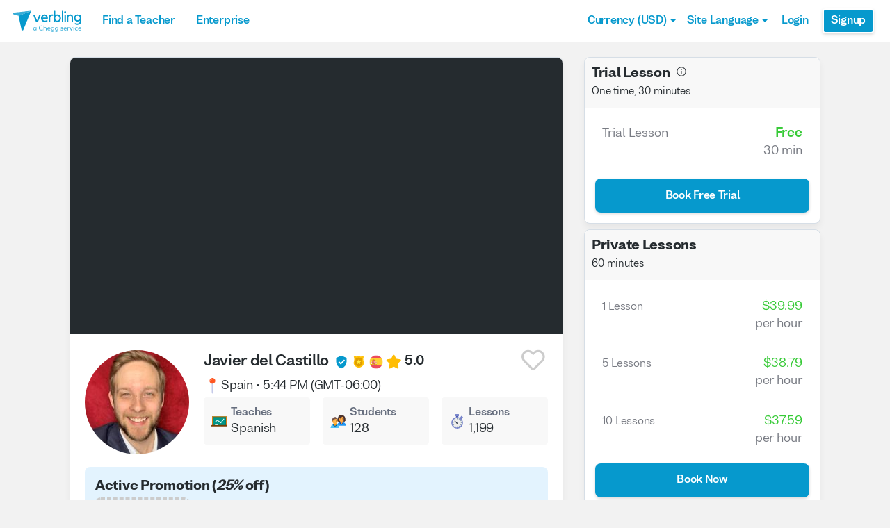

--- FILE ---
content_type: text/html; charset=utf-8
request_url: https://www.verbling.com/teachers/spanishwithjavier
body_size: 102503
content:
<!DOCTYPE html><html prefix="og: http://ogp.me/ns#" lang="en" dir="ltr" class="locale-en font-face-en no-js locale-direction-left i18n-en"><head><link href="https://cdn.verbling.com" rel="preconnect"/><link href="https://www.google.com" rel="preconnect" crossorigin=""/><link href="https://events.busuu.com" rel="preconnect" crossorigin=""/><script type="text/javascript" src="https://cdn.cookielaw.org/consent/otAutoBlock.js"></script><link href="https://www.google-analytics.com" rel="preconnect" crossorigin=""/><link href="https://www.googletagmanager.com" rel="preconnect" crossorigin=""/><link href="https://www.googletagmanager.com" rel="preconnect" crossorigin=""/><link rel="preload" href="https://cdn.verbling.com/nista-400.woff2" as="font" type="font/woff2" crossorigin="anonymous"/><link rel="preload" href="https://cdn.verbling.com/nista-700.woff2" as="font" type="font/woff2" crossorigin="anonymous"/><link rel="preload" href="https://cdn.verbling.com/nista-800.woff2" as="font" type="font/woff2" crossorigin="anonymous"/><link href="https://fonts.googleapis.com/css2?family=Chivo+Mono:ital,wght@0,100..900;1,100..900&amp;display=swap" rel="stylesheet"/><noscript><div class="text-center margin-xl">Your browser does not support JavaScript! Verbling needs Javascript to work.</div></noscript><script type="text/javascript">
                window.isRTL = false;

                window.___gcfg = { isSignedOut: true };

                if (!window.console || !window.console.log) {
                  window.console = window.console || {};
                  window.console.log = function () {};
                }
                if (typeof(console) === 'undefined') {console={}; console.log = console.error = console.info = function (){};}
              </script><link id="dropboxjs" data-app-key="6aoaldacdjkiuil"/><link rel="icon" href="https://cdn.verbling.com/verbling-web-favicon.ico"/><link rel="apple-touch-icon" sizes="72x72" href="https://cdn.verbling.com/icon-72.png"/><link rel="apple-touch-icon" sizes="144x144" href="https://cdn.verbling.com/icon-144.png"/><link rel="apple-touch-icon" sizes="120x120" href="https://cdn.verbling.com/icon-120.png"/><link rel="apple-touch-icon" sizes="152x152" href="https://cdn.verbling.com/icon-152.png"/><link rel="apple-touch-icon" sizes="180x180" href="https://cdn.verbling.com/icon-180.png"/><link rel="apple-touch-icon" href="https://cdn.verbling.com/icon-180.png"/><link rel="chrome-webstore-item" href="https://chrome.google.com/webstore/detail/binpgcmihdhgkgopkgfbmpladkgkdanl"/><link rel="dns-prefetch" href="//fonts.gstatic.com"/><title data-rh="true">Javier  - Spanish Tutor - Lessons Taught: 1.199 | Verbling</title><link data-rh="true" href="/opensearch.xml" rel="search" title="Verbling Search" type="application/opensearchdescription+xml"/><link data-rh="true" rel="manifest" href="/manifest.json"/><link data-rh="true" rel="alternate" href="https://www.verbling.com/teachers/spanishwithjavier" hrefLang="en" /><link data-rh="true" rel="alternate" href="https://www.verbling.com/teachers/spanishwithjavier" hrefLang="x-default" /><link data-rh="true" rel="alternate" href="https://www.verbling.com/es/profesores/spanishwithjavier" hrefLang="es" /><link data-rh="true" rel="alternate" href="https://www.verbling.com/it/insegnanti/spanishwithjavier" hrefLang="it" /><link data-rh="true" rel="alternate" href="https://www.verbling.com/de/lehrer/spanishwithjavier" hrefLang="de" /><link data-rh="true" rel="alternate" href="https://www.verbling.com/ru/teachers/spanishwithjavier" hrefLang="ru" /><link data-rh="true" rel="alternate" href="https://www.verbling.com/pt-br/profesores/spanishwithjavier" hrefLang="pt-br" /><link data-rh="true" rel="alternate" href="https://www.verbling.com/fr/professeurs/spanishwithjavier" hrefLang="fr" /><link data-rh="true" rel="alternate" href="https://www.verbling.com/zh/teachers/spanishwithjavier" hrefLang="zh" /><link data-rh="true" rel="alternate" href="https://www.verbling.com/zh-tw/teachers/spanishwithjavier" hrefLang="zh-tw" /><link data-rh="true" rel="alternate" href="https://www.verbling.com/ja/sensei/spanishwithjavier" hrefLang="ja" /><link data-rh="true" rel="alternate" href="https://www.verbling.com/ko/teachers/spanishwithjavier" hrefLang="ko" /><link data-rh="true" rel="alternate" href="https://www.verbling.com/tr/ogretmen/spanishwithjavier" hrefLang="tr" /><link data-rh="true" rel="alternate" href="https://www.verbling.com/ar/teachers/spanishwithjavier" hrefLang="ar" /><script data-rh="true" type="application/ld+json">{"@context":"http://schema.org","@type":"Organization","@id":"http://www.verbling.com/#organization","name":"Verbling","logo":"https://cdn.verbling.com/0000_images/logos/logomark-gradient-400.png","sameAs":["https://www.facebook.com/verbling","https://instagram.com/verbling","https://twitter.com/verbling","https://www.youtube.com/user/VerblingClasses"],"url":"http://www.verbling.com/"}</script><script data-rh="true" type="application/ld+json">{"@context":"http://schema.org","@type":"WebSite","@id":"http://www.verbling.com/#website","name":"Verbling","url":"http://www.verbling.com/"}</script><script data-rh="true" type="application/ld+json">{"@context":"http://schema.org","@type":"Person","name":"Javier ","affiliation":"Verbling","jobTitle":"Tutor","url":"http://www.verbling.com/teachers/spanishwithjavier","image":"https://verbling-user-uploads.s3.amazonaws.com/47027373677768519794/N6qahaGDyiEI55v/3dc9efe9-5558-4600-a4c7-7ad65a1dfbf7/IMG_1320.jpg","description":"✔ Native English and Spanish Speaker!\n 1000+ lessons taught on Verbling\nHIGH-QUALITY AUDIO, VIDEO & INTERNET 🎤  🎥  🌐\n\nI speak both Spanish and English which is by far the biggest advantage I can of...","address":{"@type":"PostalAddress","addressLocality":"skype","addressRegion":"ES"}}</script><script data-rh="true" type="application/ld+json">{"@context":"http://schema.org","@type":"VideoObject","description":"✔ Native English and Spanish Speaker!\n 1000+ lessons taught on Verbling\nHIGH-QUALITY AUDIO, VIDEO & INTERNET 🎤  🎥  🌐\n\nI speak both Spanish and English which is by far the biggest advantage I can of...","name":"Javier , tutor of Spanish language video","embedUrl":"https://www.youtube.com/watch?v=YT-HLRSHIH0","contentUrl":"https://www.youtube.com/watch?v=YT-HLRSHIH0","uploadDate":"2017-09-17T11:32:10","thumbnailUrl":"https://i.ytimg.com/vi/YT-HLRSHIH0/hqdefault.jpg"}</script><script data-rh="true" type="application/ld+json">{"@context":"http://schema.org","@type":"Product","category":"Spanish Language","name":"Javier ","image":"https://verbling-user-uploads.s3.amazonaws.com/47027373677768519794/N6qahaGDyiEI55v/3dc9efe9-5558-4600-a4c7-7ad65a1dfbf7/IMG_1320.jpg","description":"✔ Native English and Spanish Speaker!\n 1000+ lessons taught on Verbling\nHIGH-QUALITY AUDIO, VIDEO & INTERNET 🎤  🎥  🌐\n\nI speak both Spanish and English which is by far the biggest advantage I can offer you and it's something that sets me apart from all other teachers on Verbling; when explaining Spanish grammar, syntax, and pronunciation, I will be able to use a language you understand. My classes are always 30-45 minutes of conversation in Spanish, followed by specific grammatical topics catered towards your level. I also provide a textbook at no cost to you, which will help create structure and organization to our classes. \n\nI teach Spanish at an American high school and I also work as a Spanish medical interpreter during the Summer. Working with Spanish is what I do professionally, which is why you will appreciate having me as your personal tutor. \n\n---------------------------------------------------------------------------------------\nHere is what some of my current and former students have to say about my teaching style:\n\n☑️  \"Javier is a really great teacher, and brings a lot of materials to his lessons. He can tell where my strengths and weaknesses in Spanish are, and adapts his lessons to them. The lessons have have always been fun, and his knowledge of grammar and conversation in Spanish have made it incredibly easy to learn with him.\"   \n(David, Australia) 🇦🇺\n\n\n☑️  \"It's been a week since I had my last class with Javier, but we were able to review our past lesson. We also had a conversation in Spanish, and since he is a great teacher, I could understand new vocabulary words easily. Today, we discussed definite and indefinite articles and the lesson was enjoyable. If you want to learn Spanish and hone in on that skill, I would definitely recommend Javier. He is a great professor, and he connects with his students well. No pressure in his classes.\" \n(Leo, Philippines ) 🇵🇭\n\n\n☑️ \"I highly recommend Javier. He is very personable, patient and has a great sense of humor. He tailors his teaching to my needs as a beginner and makes every lesson fun. He is an excellent teacher!\" (Aneta, Poland) 🇵🇱\n\n\n☑️ \"Javier is an excellent tutor. He was patient and thoughtful throughout our lessons. He took the time to explain and address every question I had during our sessions. The lesson layout was intuitive and seamless and I made more progress than I anticipated. I highly recommend his services to anyone looking to learn or to improve their knowledge of the Spanish language.\"  (Martin, USA) 🇺🇸\n\n\n☑️  \"Javier is a very personable and friendly teacher who made me feel at ease. He made sure to speak at a measured pace and clearly without it being slow which I found really helpful when processing the sentences. He also checked regularly throughout the lesson to make sure I had understood specific words or particular forms of grammar. I will be taking more lessons with him!\"    (Ominder, UK) 🇬🇧\n\n\n☑️  \"Javier is an excellent Spanish teacher. He's passionate about teaching and his classes are super interesting. He not only motivates me to speak with courage, but also explains grammar clearly with exercises to practice. In addition, he's also well organized by providing lesson reports after each class to track progress. I've been learning a lot from him and I highly recommend Javier to anyone who wants to learn Spanish.\"   (FengFeng, China) 🇨🇳\n\n\n☑️  \"Javier is a great Spanish teacher! I appreciate his knowledge of both English and Spanish, it really helps me understand concepts in Spanish when he explains them from the mind of an English speaker. Same with accent, he is able to easily explain sounds I make in English that don't occur in Spanish. I appreciated that he asked me what I was interested in studying, and assessed my level of Spanish before making any assumptions. I really enjoyed both my 30 minute trial as well as first lesson with Javier. Anyone looking to learn Spanish should take a class with him!\"    (Alexandra, USA) 🇺🇸","mpn":"5dd266debe377a000743bf50","aggregateRating":{"@type":"AggregateRating","ratingValue":5,"reviewCount":694,"bestRating":5},"offers":{"@type":"Offer","priceCurrency":"USD","url":"http://www.verbling.com/teachers/spanishwithjavier","availability":"https://schema.org/OnlineOnly","price":"39.99","seller":{"@type":"Organization","name":"Verbling"}}}</script><script data-rh="true" type="application/ld+json">{"@context":"http://schema.org","@type":"BreadcrumbList","itemListElement":[[{"@type":"ListItem","position":1,"item":{"@id":"http://www.verbling.com/find-teachers/spanish","url":"http://www.verbling.com/find-teachers/spanish","name":"Spanish"}},{"@type":"ListItem","position":2,"item":{"@id":"http://www.verbling.com/teachers/spanishwithjavier","url":"http://www.verbling.com/teachers/spanishwithjavier","name":"Javier ","image":"https://verbling-user-uploads.s3.amazonaws.com/47027373677768519794/N6qahaGDyiEI55v/3dc9efe9-5558-4600-a4c7-7ad65a1dfbf7/IMG_1320.jpg"}}]]}</script><meta data-rh="true" property="og:type" content="website"/><meta data-rh="true" charSet="utf-8"/><meta data-rh="true" content="text/html; charset=utf-8" http-equiv="Content-Type"/><meta data-rh="true" http-equiv="X-UA-Compatible" content="IE=edge,chrome=1"/><meta data-rh="true" name="google-site-verification" content="DB3-5llfHjl7NYaeFWjDf0cr7OlYDZNaO5y7StgZHf0"/><meta data-rh="true" name="naver-site-verification" content="f8268e13b1644a1ad7d30d1c7c2f388de5741658"/><meta data-rh="true" name="baidu-site-verification" content="ig6Re7JQmg"/><meta data-rh="true" name="msvalidate.01" content="C2B11FE3FD02A6B0788101860A50B29F"/><meta data-rh="true" name="apple-mobile-web-app-capable" content="yes"/><meta data-rh="true" name="theme-color" content="#f5f5f5"/><meta data-rh="true" name="yandex-verification" content="c84741c023c57a9c"/><meta data-rh="true" name="p:domain_verify" content="b498b2830ae07d1c2514e60b645b6ff3"/><meta data-rh="true" name="application-name" content="Verbling"/><meta data-rh="true" name="msapplication-tooltip" content="Launch Verbling"/><meta data-rh="true" name="msapplication-TileColor" content="#234565"/><meta data-rh="true" name="msapplication-starturl" content="https://www.verbling.com"/><meta data-rh="true" property="og:logo" content="https://cdn.verbling.com/icon-120.png"/><meta data-rh="true" name="apple-mobile-web-app-capable" content="yes"/><meta data-rh="true" name="apple-mobile-web-app-status-bar-style" content="black"/><meta data-rh="true" property="fb:app_id" content="242670092422095"/><meta data-rh="true" http-equiv="X-UA-Compatible" content="IE=edge"/><meta data-rh="true" name="viewport" content="width=device-width, initial-scale=1, shrink-to-fit=no"/><meta data-rh="true" http-equiv="Content-Type" content="text/html; charset=utf-8"/><meta data-rh="true" name="description" content="✔ Native English and Spanish Speaker!
 1000+ lessons taught on Verbling
HIGH-QUALITY AUDIO, VIDEO &amp; INTERNET 🎤  🎥  🌐

I speak both Spanish and English which is by far the biggest advantage I can of..."/><meta data-rh="true" property="og:image" content="https://verbling-user-uploads.s3.amazonaws.com/47027373677768519794/N6qahaGDyiEI55v/3dc9efe9-5558-4600-a4c7-7ad65a1dfbf7/IMG_1320.jpg"/><meta data-rh="true" property="og:title" content="Javier  - Spanish Tutor - Lessons Taught: 1.199"/><meta data-rh="true" property="og:url" content="http://www.verbling.com/teachers/spanishwithjavier"/><meta data-rh="true" property="og:description" content="✔ Native English and Spanish Speaker!
 1000+ lessons taught on Verbling
HIGH-QUALITY AUDIO, VIDEO &amp; INTERNET 🎤  🎥  🌐

I speak both Spanish and English which is by far the biggest advantage I can of..."/><script>
                    if ('scrollRestoration' in history) {
                      // Back off, browser, I got this...
                      // history.scrollRestoration = 'manual';
                    }
                    var config = {"build":{"number":"353631","commit":"6af2d4594880ddd59084c48b3004f2e6bf85256a"},"verbling_zendesk_api_key":"e2f31a9f-f9cd-4496-a71a-8faa63fc7644","deepstream":{"uri":"wss:\u002F\u002Fdeepstream.verbling.com"},"snowplow":{"sdk_location":"https:\u002F\u002Fcdn.verbling.com\u002Fverbling-v2.12.0.js","apps":{"busuu":{"app":"busuuLive","app_id":"busuu_live_web","cookie_domain":".busuu.com","endpoint_url":"events.busuu.com","platform":"web","tracker_name":"busuu_live_web_tracker"},"busuu_backend":{"app":"busuuLiveBackend","app_id":"busuu_live_backend","cookie_domain":".busuu.com","endpoint_url":"events.busuu.com","platform":"web","tracker_name":"busuu_live_backend_tracker"},"verbling_backend":{"app":"verblingBackend","app_id":"verbling_backend","cookie_domain":".verbling.com","endpoint_url":"events.busuu.com","platform":"backend","tracker_name":"verbling_backend_tracker"},"verbling_web":{"app":"verblingWeb","app_id":"verbling_web","cookie_domain":".verbling.com","endpoint_url":"events.busuu.com","platform":"web","tracker_name":"verbling_web_tracker"},"verbling_android":{"app":"verblingBackend","app_id":"verbling_android","cookie_domain":".verbling.com","endpoint_url":"events.busuu.com","platform":"android","tracker_name":"verbling_mobile_tracker"},"verbling_ios":{"app":"verblingBackend","app_id":"verbling_ios","cookie_domain":".verbling.com","endpoint_url":"events.busuu.com","platform":"ios","tracker_name":"verbling_mobile_tracker"}}},"braze":{"web_api_key":"58544bd8-685f-4dea-9f0e-1649041d59e1","host":"https:\u002F\u002Frest.iad-01.braze.com"},"verbling_sentry_dsn":"https:\u002F\u002F451a60545198445991293b48ecea4b71@o48619.ingest.sentry.io\u002F5330576","intercom":{"api_key":"i109j03r"},"paypal_only_for_gifts":true,"graphql_gateway_endpoint":"https:\u002F\u002Fgql.verbling.com\u002F","cookie_domain":".verbling.com","stripe_api_key":"pk_live_VGLb6bpmAkF8dxZzEYrAiY2l","available_locales":{"ar":1,"de":1,"en":1,"es":1,"fr":1,"it":1,"ja":1,"ko":1,"pt-br":1,"ru":1,"tr":1,"zh":1,"zh-tw":1},"popular_languages":["en","es","fr","de","it","ja","pt","zh","ru"],"demo_user_student":{"_id":"59fbf24a766477829335cfc8","country":"US","email":"demostudent@verbling.com","first_name":"Verbling Bot","timezone":"America\u002FLos_Angeles","user_id":"76041023513158661718"},"demo_user_teacher":{"_id":"59fbf257766477829335cfca","country":"US","email":"demoteacher@verbling.com","first_name":"Verbling Bot","timezone":"America\u002FLos_Angeles","user_id":"66750793447152577412"},"payout_minimum_cents":1000,"root_domain":"verbling.com","server_version":10,"is_dev":false,"facebook_key":"242670092422095","g_client_id":"67985340540.apps.googleusercontent.com","cloudfront_url":"https:\u002F\u002Fcdn.verbling.com\u002F","static_profile_url":"https:\u002F\u002Fd2tz4rphepbk36.cloudfront.net\u002Fverbling-profiles\u002F","aws_profile_bucket":"verbling-profiles","paypal_merchant_id":"test","paypal_env":"live","site_url":"https:\u002F\u002Fwww.verbling.com","env":"production","google_api_key":"AIzaSyDw2PUXBwHFHdLisZ69eUoi9wxgedTcw1A","firebase":{"api_key":"AIzaSyD0C9HngRoHGBAmYMYMYg6Vk9ZoldykqPM","auth_domain":"fluencyforums-com-verbling.firebaseapp.com","database_url":"https:\u002F\u002Ffluencyforums-com-verbling.firebaseio.com","project_id":"fluencyforums.com:verbling","storage_bucket":""},"g_api_key":"AIzaSyDw2PUXBwHFHdLisZ69eUoi9wxgedTcw1A","websocket":{"connection_url":"wss:\u002F\u002Fws.verbling.com","path":"\u002Fsocket"},"optimizely_sdk_key":"JCmPccXzZisA6hxNvtxRR","pexels_api_key":"563492ad6f917000010000018fb6d13f00a34550a282cca703d607d8","verbling_url":"https:\u002F\u002Fwww.verbling.com","enabled_tutoring_languages":["en","es","it","ar","fr","pt","ru","zh","tr","ro","de","hi","ja","pl","el","sv","bg","nl","id","ko","pa","fa","sr","th","cs","hr","ur","he","da","vi","sq","no","sw","la","bn","uk","ig","zh_hk","hy","eu","sk","ta","ca","hu","ps","ku","ka","sl","tl","asl","my","ml","tw","am","yo","qu","sa","scn","lg","ha"]};
                    window.config = config;
                  
var Time = {};


var locale = "en";
var isBot = true;
var countryGuess = "US";
var currencyGuess = "USD";
var apolloState = {"ROOT_QUERY":{"__typename":"Query","verbling_me":null,"viewer":{"__ref":"Viewer:Vmlld2VyOjA="}},"User:VXNlcjo1MzJhNjEyZGI1MTE3ZjhkNmUwMDAxMzg=":{"__typename":"User","created":"2014-03-20T03:31:57.323Z","id":"VXNlcjo1MzJhNjEyZGI1MTE3ZjhkNmUwMDAxMzg=","_id":"532a612db5117f8d6e000138","posts({\"filter\":{\"sort\":\"new\",\"status\":\"published\"},\"first\":2})":{"__typename":"BlogPostConnection","edges":[]},"user_id":"47027373677768519794","first_name":"Javier ","profile_pic_url":"https:\u002F\u002Fverbling-user-uploads.s3.amazonaws.com\u002F47027373677768519794\u002FN6qahaGDyiEI55v\u002F3dc9efe9-5558-4600-a4c7-7ad65a1dfbf7\u002FIMG_1320.jpg","country":"ES","speaking_languages":["ES","PT","EN"],"num_past_tutor_sessions":35,"num_past_tutor_sessions_teacher":1199,"timezone":"US\u002FCentral","is_me":false,"experience":[{"__ref":"Experience:RXhwZXJpZW5jZTo1ZGM3MjA5Y2RjNjRmMjAwMDczYzhmMTQ="},{"__ref":"Experience:RXhwZXJpZW5jZTo1ZGM3MjEwYWIyZTEwZjAwMDc0NjI4MDI="},{"__ref":"Experience:RXhwZXJpZW5jZTo1ZGNmNDFjZDc3ZjE0ODAwMDhkZmM2MDA="},{"__ref":"Experience:RXhwZXJpZW5jZTo1ZWQ5NjczZWU0OTdiMjAwMDg5YjIxYWE="},{"__ref":"Experience:RXhwZXJpZW5jZTo1ZjIxYzE3NTRkM2ZiYTAwMDkwMzk3OGQ="},{"__ref":"Experience:RXhwZXJpZW5jZTo1ZjZmZGRlMjVmOGFjYjAwMDg4YjUyYjk="}],"roles":["TUTOR"],"languages":[{"__ref":"Language:TGFuZ3VhZ2U6NTcxNTJlYWFhMDE1NTJiNzFkMzdlMzE0"},{"__ref":"Language:TGFuZ3VhZ2U6NTcxNTJlYWFhMDE1NTJiNzFkMzdlMzE2"},{"__ref":"Language:TGFuZ3VhZ2U6NTcxNTJlYWFhMDE1NTJiNzFkMzdlMzE3"},{"__ref":"Language:TGFuZ3VhZ2U6NTcxNTJlYWFhMDE1NTJiNzFkMzdlMzE4"}],"last_name":"del Castillo ","presence_status":"offline","deactivated":null,"last_seen":"2025-11-16T17:49:30.796Z","room":null,"teacher":{"__ref":"Teacher:VGVhY2hlcjo1ZGQyNjZkZWJlMzc3YTAwMDc0M2JmNTA="}},"Skill:U2tpbGw6NThiNGZlZmQzYWRlMjYwMDBjMjBiMDRm":{"__typename":"Skill","id":"U2tpbGw6NThiNGZlZmQzYWRlMjYwMDBjMjBiMDRm","_id":"58b4fefd3ade26000c20b04f","category":"my-lesson-include","sort_key":null,"name":"Homework","translate":true,"enabled":null,"language":"","slug":"homework"},"Skill:U2tpbGw6NThiNTA1NDU2NDQ0MGYwMDBjMTQ1NGQx":{"__typename":"Skill","id":"U2tpbGw6NThiNTA1NDU2NDQ0MGYwMDBjMTQ1NGQx","_id":"58b5054564440f000c1454d1","category":"my-lesson-include","sort_key":null,"name":"Learning Materials","translate":true,"enabled":null,"language":"","slug":"learning-materials"},"Skill:U2tpbGw6NThiNTA1NWRiZTA5OWQwMDBjZTA0Yjdh":{"__typename":"Skill","id":"U2tpbGw6NThiNTA1NWRiZTA5OWQwMDBjZTA0Yjdh","_id":"58b5055dbe099d000ce04b7a","category":"my-lesson-include","sort_key":null,"name":"Lesson Plans","translate":true,"enabled":null,"language":"","slug":"lesson-plans"},"Skill:U2tpbGw6NThiNTA1YWRiZTA5OWQwMDBjZTA0Yjdl":{"__typename":"Skill","id":"U2tpbGw6NThiNTA1YWRiZTA5OWQwMDBjZTA0Yjdl","_id":"58b505adbe099d000ce04b7e","category":"my-lesson-include","sort_key":null,"name":"Writing Exercises","translate":true,"enabled":null,"language":"","slug":"writing-exercises"},"Skill:U2tpbGw6NThiNTA1YzA1ODc0MzgwMDBkYjZhYmQy":{"__typename":"Skill","id":"U2tpbGw6NThiNTA1YzA1ODc0MzgwMDBkYjZhYmQy","_id":"58b505c0587438000db6abd2","category":"my-lesson-include","sort_key":null,"name":"Reading Exercises","translate":true,"enabled":null,"language":"","slug":"reading-exercises"},"Skill:U2tpbGw6NThiNTA1ZTYwZjg1NjgwMDBkYmYxMDZl":{"__typename":"Skill","id":"U2tpbGw6NThiNTA1ZTYwZjg1NjgwMDBkYmYxMDZl","_id":"58b505e60f8568000dbf106e","category":"my-lesson-include","sort_key":null,"name":"Curriculum","translate":true,"enabled":null,"language":"","slug":"curriculum"},"Skill:U2tpbGw6NThiNjI2YjYwM2ZlZTkwMDBjNTMwMzE2":{"__typename":"Skill","id":"U2tpbGw6NThiNjI2YjYwM2ZlZTkwMDBjNTMwMzE2","_id":"58b626b603fee9000c530316","category":"expertise","sort_key":null,"name":"Writing Correction","translate":true,"enabled":true,"language":"","slug":"writing-correction"},"Skill:U2tpbGw6NThiNjI2ZDAzMGRjMjUwMDBjZTBkYjNi":{"__typename":"Skill","id":"U2tpbGw6NThiNjI2ZDAzMGRjMjUwMDBjZTBkYjNi","_id":"58b626d030dc25000ce0db3b","category":"expertise","sort_key":null,"name":"Reading Comprehension","translate":true,"enabled":true,"language":"","slug":"reading-comprehension"},"Skill:U2tpbGw6NThiNjI2ZTk0NjNiYWQwMDBkZGMxNWU0":{"__typename":"Skill","id":"U2tpbGw6NThiNjI2ZTk0NjNiYWQwMDBkZGMxNWU0","_id":"58b626e9463bad000ddc15e4","category":"expertise","sort_key":null,"name":"Listening Comprehension","translate":true,"enabled":true,"language":"","slug":"listening-comprehension"},"Skill:U2tpbGw6NThiNjI3MTA0NjNiYWQwMDBkZGMxNWU2":{"__typename":"Skill","id":"U2tpbGw6NThiNjI3MTA0NjNiYWQwMDBkZGMxNWU2","_id":"58b62710463bad000ddc15e6","category":"expertise","sort_key":null,"name":"Vocabulary Development","translate":true,"enabled":true,"language":"","slug":"vocabulary-development"},"Skill:U2tpbGw6NThiNjI5YWE1ZGRhYTUwMDBkMzAyM2Y2":{"__typename":"Skill","id":"U2tpbGw6NThiNjI5YWE1ZGRhYTUwMDBkMzAyM2Y2","_id":"58b629aa5ddaa5000d3023f6","category":"expertise","sort_key":null,"name":"Accent Reduction","translate":true,"enabled":true,"language":"","slug":"accent-reduction"},"Skill:U2tpbGw6NThiNjI5YmMwM2ZlZTkwMDBjNTMwMzY3":{"__typename":"Skill","id":"U2tpbGw6NThiNjI5YmMwM2ZlZTkwMDBjNTMwMzY3","_id":"58b629bc03fee9000c530367","category":"expertise","sort_key":null,"name":"Phonetics","translate":true,"enabled":true,"language":"","slug":"phonetics"},"Skill:U2tpbGw6NThiNjJkMDE0NjNiYWQwMDBkZGMxNjg4":{"__typename":"Skill","id":"U2tpbGw6NThiNjJkMDE0NjNiYWQwMDBkZGMxNjg4","_id":"58b62d01463bad000ddc1688","category":"expertise","sort_key":null,"name":"Grammar Development","translate":true,"enabled":true,"language":"","slug":"grammar-development"},"Skill:U2tpbGw6NThjMDkwODA4NGU0MTUwMDBkZGMxMTRl":{"__typename":"Skill","id":"U2tpbGw6NThjMDkwODA4NGU0MTUwMDBkZGMxMTRl","_id":"58c0908084e415000ddc114e","category":"expertise","sort_key":null,"name":"Interview Preparation","translate":true,"enabled":true,"language":"","slug":"interview-preparation"},"Skill:U2tpbGw6NThjMDlkYWU4YzFjYTUwMDBkODVkNWVm":{"__typename":"Skill","id":"U2tpbGw6NThjMDlkYWU4YzFjYTUwMDBkODVkNWVm","_id":"58c09dae8c1ca5000d85d5ef","category":"expertise","sort_key":null,"name":"Speaking Practice","translate":true,"enabled":true,"language":"","slug":"speaking-practice"},"Skill:U2tpbGw6NThjMGE4ZTcwYzJhMmYwMDBkOTRiOTQy":{"__typename":"Skill","id":"U2tpbGw6NThjMGE4ZTcwYzJhMmYwMDBkOTRiOTQy","_id":"58c0a8e70c2a2f000d94b942","category":"test-prep","sort_key":null,"name":"OPI","translate":false,"enabled":null,"language":"es","slug":"opi"},"AccentDialect:QWNjZW50RGlhbGVjdDo1OGI1MWM3YjhkNGY4MzAwMGQyZWY2YmM=":{"__typename":"AccentDialect","id":"QWNjZW50RGlhbGVjdDo1OGI1MWM3YjhkNGY4MzAwMGQyZWY2YmM=","_id":"58b51c7b8d4f83000d2ef6bc","type":"accent","name":"Castilian Spanish"},"AccentDialect:QWNjZW50RGlhbGVjdDo1OGI1YzRkMGJkNjllNzAwMGQ0MDZkMDE=":{"__typename":"AccentDialect","id":"QWNjZW50RGlhbGVjdDo1OGI1YzRkMGJkNjllNzAwMGQ0MDZkMDE=","_id":"58b5c4d0bd69e7000d406d01","type":"accent","name":"Chilean Spanish"},"Experience:RXhwZXJpZW5jZTo1ZGM3MjA5Y2RjNjRmMjAwMDczYzhmMTQ=":{"__typename":"Experience","id":"RXhwZXJpZW5jZTo1ZGM3MjA5Y2RjNjRmMjAwMDczYzhmMTQ=","_id":"5dc7209cdc64f200073c8f14","type":"education","title":"Spanish and Portuguese Studies","institution":"University of Kansas","location":"Kansas, USA","description":null,"start_year":"2009","end_year":"2013","proof":null,"has_proof":true},"Experience:RXhwZXJpZW5jZTo1ZGM3MjEwYWIyZTEwZjAwMDc0NjI4MDI=":{"__typename":"Experience","id":"RXhwZXJpZW5jZTo1ZGM3MjEwYWIyZTEwZjAwMDc0NjI4MDI=","_id":"5dc7210ab2e10f0007462802","type":"work","title":"Spanish Teacher","institution":"Kingman High School","location":"Kansas, USA","description":null,"start_year":"2018","end_year":"2020","proof":null,"has_proof":true},"Experience:RXhwZXJpZW5jZTo1ZGNmNDFjZDc3ZjE0ODAwMDhkZmM2MDA=":{"__typename":"Experience","id":"RXhwZXJpZW5jZTo1ZGNmNDFjZDc3ZjE0ODAwMDhkZmM2MDA=","_id":"5dcf41cd77f1480008dfc600","type":"work","title":"Tour Guide","institution":"Explora Hotels","location":"Atacama & Patagonia, Chile","description":"","start_year":"2014","end_year":"2016","proof":null,"has_proof":true},"Experience:RXhwZXJpZW5jZTo1ZWQ5NjczZWU0OTdiMjAwMDg5YjIxYWE=":{"__typename":"Experience","id":"RXhwZXJpZW5jZTo1ZWQ5NjczZWU0OTdiMjAwMDg5YjIxYWE=","_id":"5ed9673ee497b200089b21aa","type":"work","title":"Spanish Medical Interpreter ","institution":"Wesley Medical Center","location":"Wichita, Kansas","description":null,"start_year":"2020","end_year":null,"proof":null,"has_proof":true},"Experience:RXhwZXJpZW5jZTo1ZjIxYzE3NTRkM2ZiYTAwMDkwMzk3OGQ=":{"__typename":"Experience","id":"RXhwZXJpZW5jZTo1ZjIxYzE3NTRkM2ZiYTAwMDkwMzk3OGQ=","_id":"5f21c1754d3fba000903978d","type":"education","title":"Masters of Science of Education","institution":"Fort Hays State University","location":"Kansas, USA","description":null,"start_year":"2018","end_year":"2020","proof":null,"has_proof":true},"Experience:RXhwZXJpZW5jZTo1ZjZmZGRlMjVmOGFjYjAwMDg4YjUyYjk=":{"__typename":"Experience","id":"RXhwZXJpZW5jZTo1ZjZmZGRlMjVmOGFjYjAwMDg4YjUyYjk=","_id":"5f6fdde25f8acb00088b52b9","type":"certification","title":"Certified Advanced Level of Spanish (ACTFL)","institution":"OPI ","location":"USA","description":null,"start_year":"2020","end_year":"0","proof":null,"has_proof":true},"Coupon:Q291cG9uOjVmNmE4YWY0ZTJiYjAwMDAwODBmYTU0MQ==":{"__typename":"Coupon","id":"Q291cG9uOjVmNmE4YWY0ZTJiYjAwMDAwODBmYTU0MQ==","_id":"5f6a8af4e2bb0000080fa541","active":true,"coupon_name":"greenhorn","description":null,"percent_off":25,"allowed_products":["tutoring"]},"Language:TGFuZ3VhZ2U6NTcxNTJlYWFhMDE1NTJiNzFkMzdlMzE0":{"__typename":"Language","id":"TGFuZ3VhZ2U6NTcxNTJlYWFhMDE1NTJiNzFkMzdlMzE0","_id":"57152eaaa01552b71d37e314","language":"es","learning":false,"level":7},"Language:TGFuZ3VhZ2U6NTcxNTJlYWFhMDE1NTJiNzFkMzdlMzE2":{"__typename":"Language","id":"TGFuZ3VhZ2U6NTcxNTJlYWFhMDE1NTJiNzFkMzdlMzE2","_id":"57152eaaa01552b71d37e316","language":"de","learning":true,"level":4},"Language:TGFuZ3VhZ2U6NTcxNTJlYWFhMDE1NTJiNzFkMzdlMzE3":{"__typename":"Language","id":"TGFuZ3VhZ2U6NTcxNTJlYWFhMDE1NTJiNzFkMzdlMzE3","_id":"57152eaaa01552b71d37e317","language":"pt","learning":false,"level":5},"Language:TGFuZ3VhZ2U6NTcxNTJlYWFhMDE1NTJiNzFkMzdlMzE4":{"__typename":"Language","id":"TGFuZ3VhZ2U6NTcxNTJlYWFhMDE1NTJiNzFkMzdlMzE4","_id":"57152eaaa01552b71d37e318","language":"en","learning":false,"level":7},"Teacher:VGVhY2hlcjo1ZGQyNjZkZWJlMzc3YTAwMDc0M2JmNTA=":{"__typename":"Teacher","created":"Mon Nov 18 2019 09:39:42 GMT+0000 (Coordinated Universal Time)","id":"VGVhY2hlcjo1ZGQyNjZkZWJlMzc3YTAwMDc0M2JmNTA=","_id":"5dd266debe377a000743bf50","user_id":"47027373677768519794","teacher_name":"spanishwithjavier","sample_videos":[],"avg_rating":4.992679355783309,"num_classes":0,"response_time_min":62,"response_rate":0.9950248756218906,"avg_lessons_per_students":12.6,"attendance_rate":1,"user":{"__ref":"User:VXNlcjo1MzJhNjEyZGI1MTE3ZjhkNmUwMDAxMzg="},"language":"es","nationality":"ES","num_ratings":694,"has_resume":true,"can_i_trial":true,"can_i_free_trial":true,"new_tutoring_rate":3999,"speaks":["es","de","pt","en"],"description":"✔ Native English and Spanish Speaker!\n 1000+ lessons taught on Verbling\nHIGH-QUALITY AUDIO, VIDEO & INTERNET 🎤  🎥  🌐\n\nI speak both Spanish and English which is by far the biggest advantage I can offer you and it's something that sets me apart from all other teachers on Verbling; when explaining Spanish grammar, syntax, and pronunciation, I will be able to use a language you understand. My classes are always 30-45 minutes of conversation in Spanish, followed by specific grammatical topics catered towards your level. I also provide a textbook at no cost to you, which will help create structure and organization to our classes. \n\nI teach Spanish at an American high school and I also work as a Spanish medical interpreter during the Summer. Working with Spanish is what I do professionally, which is why you will appreciate having me as your personal tutor. \n\n---------------------------------------------------------------------------------------\nHere is what some of my current and former students have to say about my teaching style:\n\n☑️  \"Javier is a really great teacher, and brings a lot of materials to his lessons. He can tell where my strengths and weaknesses in Spanish are, and adapts his lessons to them. The lessons have have always been fun, and his knowledge of grammar and conversation in Spanish have made it incredibly easy to learn with him.\"   \n(David, Australia) 🇦🇺\n\n\n☑️  \"It's been a week since I had my last class with Javier, but we were able to review our past lesson. We also had a conversation in Spanish, and since he is a great teacher, I could understand new vocabulary words easily. Today, we discussed definite and indefinite articles and the lesson was enjoyable. If you want to learn Spanish and hone in on that skill, I would definitely recommend Javier. He is a great professor, and he connects with his students well. No pressure in his classes.\" \n(Leo, Philippines ) 🇵🇭\n\n\n☑️ \"I highly recommend Javier. He is very personable, patient and has a great sense of humor. He tailors his teaching to my needs as a beginner and makes every lesson fun. He is an excellent teacher!\" (Aneta, Poland) 🇵🇱\n\n\n☑️ \"Javier is an excellent tutor. He was patient and thoughtful throughout our lessons. He took the time to explain and address every question I had during our sessions. The lesson layout was intuitive and seamless and I made more progress than I anticipated. I highly recommend his services to anyone looking to learn or to improve their knowledge of the Spanish language.\"  (Martin, USA) 🇺🇸\n\n\n☑️  \"Javier is a very personable and friendly teacher who made me feel at ease. He made sure to speak at a measured pace and clearly without it being slow which I found really helpful when processing the sentences. He also checked regularly throughout the lesson to make sure I had understood specific words or particular forms of grammar. I will be taking more lessons with him!\"    (Ominder, UK) 🇬🇧\n\n\n☑️  \"Javier is an excellent Spanish teacher. He's passionate about teaching and his classes are super interesting. He not only motivates me to speak with courage, but also explains grammar clearly with exercises to practice. In addition, he's also well organized by providing lesson reports after each class to track progress. I've been learning a lot from him and I highly recommend Javier to anyone who wants to learn Spanish.\"   (FengFeng, China) 🇨🇳\n\n\n☑️  \"Javier is a great Spanish teacher! I appreciate his knowledge of both English and Spanish, it really helps me understand concepts in Spanish when he explains them from the mind of an English speaker. Same with accent, he is able to easily explain sounds I make in English that don't occur in Spanish. I appreciated that he asked me what I was interested in studying, and assessed my level of Spanish before making any assumptions. I really enjoyed both my 30 minute trial as well as first lesson with Javier. Anyone looking to learn Spanish should take a class with him!\"    (Alexandra, USA) 🇺🇸","num_followers":206,"is_following":false,"tutoring_youtube_id":"YT-HLRSHIH0","tutoring_youtube_thumbnail":"https:\u002F\u002Fi.ytimg.com\u002Fvi\u002FYT-HLRSHIH0\u002Fhqdefault.jpg","skills":[{"__ref":"Skill:U2tpbGw6NThiNGZlZmQzYWRlMjYwMDBjMjBiMDRm"},{"__ref":"Skill:U2tpbGw6NThiNTA1NDU2NDQ0MGYwMDBjMTQ1NGQx"},{"__ref":"Skill:U2tpbGw6NThiNTA1NWRiZTA5OWQwMDBjZTA0Yjdh"},{"__ref":"Skill:U2tpbGw6NThiNTA1YWRiZTA5OWQwMDBjZTA0Yjdl"},{"__ref":"Skill:U2tpbGw6NThiNTA1YzA1ODc0MzgwMDBkYjZhYmQy"},{"__ref":"Skill:U2tpbGw6NThiNTA1ZTYwZjg1NjgwMDBkYmYxMDZl"},{"__ref":"Skill:U2tpbGw6NThiNjI2YjYwM2ZlZTkwMDBjNTMwMzE2"},{"__ref":"Skill:U2tpbGw6NThiNjI2ZDAzMGRjMjUwMDBjZTBkYjNi"},{"__ref":"Skill:U2tpbGw6NThiNjI2ZTk0NjNiYWQwMDBkZGMxNWU0"},{"__ref":"Skill:U2tpbGw6NThiNjI3MTA0NjNiYWQwMDBkZGMxNWU2"},{"__ref":"Skill:U2tpbGw6NThiNjI5YWE1ZGRhYTUwMDBkMzAyM2Y2"},{"__ref":"Skill:U2tpbGw6NThiNjI5YmMwM2ZlZTkwMDBjNTMwMzY3"},{"__ref":"Skill:U2tpbGw6NThiNjJkMDE0NjNiYWQwMDBkZGMxNjg4"},{"__ref":"Skill:U2tpbGw6NThjMDkwODA4NGU0MTUwMDBkZGMxMTRl"},{"__ref":"Skill:U2tpbGw6NThjMDlkYWU4YzFjYTUwMDBkODVkNWVm"},{"__ref":"Skill:U2tpbGw6NThjMGE4ZTcwYzJhMmYwMDBkOTRiOTQy"}],"accent_dialects":[{"__ref":"AccentDialect:QWNjZW50RGlhbGVjdDo1OGI1MWM3YjhkNGY4MzAwMGQyZWY2YmM="},{"__ref":"AccentDialect:QWNjZW50RGlhbGVjdDo1OGI1YzRkMGJkNjllNzAwMGQ0MDZkMDE="}],"teaches_levels":[1,2,3,4,5,6],"active_coupon":{"__ref":"Coupon:Q291cG9uOjVmNmE4YWY0ZTJiYjAwMDAwODBmYTU0MQ=="},"state":"active","teaching_status":"teaching","off_until_time":null,"num_students":128,"background_check_state":"complete","trial_lesson_enabled":true,"trial_lesson_description":"I open up your trial lesson with an introductory presentation in easy-to-understand Spanish. My hope for you is to get to know me better as we talk about each other's experiences, background, and language-learning goals.\n\nFrom there, I will show you the digital textbook we use in class. I then provide examples of articles, books, and other PDFS that we will be using together. Afterwards, I will give you a brief interview in order to evaluate your level of Spanish. ","prices({\"products\":[\"full-1\",\"full-5\",\"full-10\",\"full-20\"]})":[{"__typename":"TeacherPricing","price_cents":"3999","num_lessons":1},{"__typename":"TeacherPricing","price_cents":"3879.0299999999997","num_lessons":5},{"__typename":"TeacherPricing","price_cents":"3759.06","num_lessons":10},{"__typename":"TeacherPricing","price_cents":"3639.09","num_lessons":20}],"my_tutoring_rate":3999,"prices({\"products\":[\"full-20\"]})":[{"__typename":"TeacherPricing","price_cents":"3639.09"}],"is_teaching":true},"Viewer:Vmlld2VyOjA=":{"__typename":"Viewer","id":"Vmlld2VyOjA=","me":null,"teacher({\"id\":\"spanishwithjavier\"})":{"__ref":"Teacher:VGVhY2hlcjo1ZGQyNjZkZWJlMzc3YTAwMDc0M2JmNTA="},"discussions({\"filter\":{\"author\":\"532a612db5117f8d6e000138\"},\"first\":3})":{"__typename":"DiscussionConnection","edges":[{"__typename":"DiscussionEdge","node":{"__ref":"Discussion:RGlzY3Vzc2lvbjo1ZmY0ODVlZWZiMGQ2NjAwMDg5MjZjZGU="}},{"__typename":"DiscussionEdge","node":{"__ref":"Discussion:RGlzY3Vzc2lvbjo1ZjYwZTg5YTk3NjQ5NTAwMDgzYzM0ZDc="}},{"__typename":"DiscussionEdge","node":{"__ref":"Discussion:RGlzY3Vzc2lvbjo1ZjViYWY1MmY1YzQ2ODAwMDlkOGQ5ZGU="}}]}},"ReactionGroup:UmVhY3Rpb25Hcm91cDo1ZmY0ODVmMGQ1ZDcwNjAwMDhiYmYyOTA=":{"__typename":"ReactionGroup","_id":"5ff485f0d5d7060008bbf290","num_downvotes":2,"id":"UmVhY3Rpb25Hcm91cDo1ZmY0ODVmMGQ1ZDcwNjAwMDhiYmYyOTA=","num_upvotes":4,"has_reacted":null},"Discussion:RGlzY3Vzc2lvbjo1ZmY0ODVlZWZiMGQ2NjAwMDg5MjZjZGU=":{"__typename":"Discussion","id":"RGlzY3Vzc2lvbjo1ZmY0ODVlZWZiMGQ2NjAwMDg5MjZjZGU=","_id":"5ff485eefb0d660008926cde","body":"{\"blocks\":[{\"key\":\"aojlv\",\"text\":\"Mi regalo favorito este año ha sido un tablero de ajedrez que me trajo el Papá Noel. \",\"type\":\"unstyled\",\"depth\":0,\"inlineStyleRanges\":[],\"entityRanges\":[],\"data\":{}},{\"key\":\"60nij\",\"text\":\"¿Qué son vuestros regalos favoritos de 2020?\",\"type\":\"unstyled\",\"depth\":0,\"inlineStyleRanges\":[],\"entityRanges\":[],\"data\":{}}],\"entityMap\":{}}","title":"¿Qué recibisteis para la navidad?","kind":"discussion","num_comments":"1","created":"Tue Jan 05 2021 15:29:50 GMT+0000 (Coordinated Universal Time)","links":[],"language":null,"img_url":null,"tags":[],"pinned":null,"deleted":false,"hub":"es","video":null,"spam":false,"num_views":"131","slug":"que-recibisteis-para-la-navidad","reaction_group":{"__ref":"ReactionGroup:UmVhY3Rpb25Hcm91cDo1ZmY0ODVmMGQ1ZDcwNjAwMDhiYmYyOTA="},"author":{"__ref":"User:VXNlcjo1MzJhNjEyZGI1MTE3ZjhkNmUwMDAxMzg="}},"ReactionGroup:UmVhY3Rpb25Hcm91cDo1ZjYwZTg5YWY3MzEzZDAwMDg5ZDFjM2I=":{"__typename":"ReactionGroup","_id":"5f60e89af7313d00089d1c3b","num_downvotes":0,"id":"UmVhY3Rpb25Hcm91cDo1ZjYwZTg5YWY3MzEzZDAwMDg5ZDFjM2I=","num_upvotes":2,"has_reacted":null},"Discussion:RGlzY3Vzc2lvbjo1ZjYwZTg5YTk3NjQ5NTAwMDgzYzM0ZDc=":{"__typename":"Discussion","id":"RGlzY3Vzc2lvbjo1ZjYwZTg5YTk3NjQ5NTAwMDgzYzM0ZDc=","_id":"5f60e89a97649500083c34d7","body":"{\"blocks\":[{\"key\":\"e5o5r\",\"text\":\"Durante el verano, hace mucho calor.\",\"type\":\"unstyled\",\"depth\":0,\"inlineStyleRanges\":[],\"entityRanges\":[],\"data\":{}},{\"key\":\"8eo1c\",\"text\":\"\",\"type\":\"unstyled\",\"depth\":0,\"inlineStyleRanges\":[],\"entityRanges\":[],\"data\":{}},{\"key\":\"712hs\",\"text\":\"Durante el otoño, hace fresco.\",\"type\":\"unstyled\",\"depth\":0,\"inlineStyleRanges\":[],\"entityRanges\":[],\"data\":{}},{\"key\":\"5c79n\",\"text\":\"\",\"type\":\"unstyled\",\"depth\":0,\"inlineStyleRanges\":[],\"entityRanges\":[],\"data\":{}},{\"key\":\"99iol\",\"text\":\"Durante el invierno, hace frío y nieva.\",\"type\":\"unstyled\",\"depth\":0,\"inlineStyleRanges\":[],\"entityRanges\":[],\"data\":{}},{\"key\":\"dvaba\",\"text\":\"\",\"type\":\"unstyled\",\"depth\":0,\"inlineStyleRanges\":[],\"entityRanges\":[],\"data\":{}},{\"key\":\"c34j5\",\"text\":\"Durante la primavera, hace viento y llueve.\",\"type\":\"unstyled\",\"depth\":0,\"inlineStyleRanges\":[],\"entityRanges\":[],\"data\":{}},{\"key\":\"cjg7u\",\"text\":\"\",\"type\":\"unstyled\",\"depth\":0,\"inlineStyleRanges\":[],\"entityRanges\":[],\"data\":{}},{\"key\":\"uhks\",\"text\":\"¿Qué tiempo hace en tu país durante las cuatro estaciones?\",\"type\":\"unstyled\",\"depth\":0,\"inlineStyleRanges\":[],\"entityRanges\":[],\"data\":{}}],\"entityMap\":{}}","title":"¿Qué tiempo hace?","kind":"discussion","num_comments":"4","created":"Tue Sep 15 2020 16:15:22 GMT+0000 (Coordinated Universal Time)","links":[],"language":null,"img_url":null,"tags":[],"pinned":null,"deleted":false,"hub":"verbling","video":null,"spam":false,"num_views":"241","slug":"que-tiempo-hace","reaction_group":{"__ref":"ReactionGroup:UmVhY3Rpb25Hcm91cDo1ZjYwZTg5YWY3MzEzZDAwMDg5ZDFjM2I="},"author":{"__ref":"User:VXNlcjo1MzJhNjEyZGI1MTE3ZjhkNmUwMDAxMzg="}},"ReactionGroup:UmVhY3Rpb25Hcm91cDo1ZjViYWY1M2I5YjRjZjAwMDg2NWMzMjA=":{"__typename":"ReactionGroup","_id":"5f5baf53b9b4cf000865c320","num_downvotes":0,"id":"UmVhY3Rpb25Hcm91cDo1ZjViYWY1M2I5YjRjZjAwMDg2NWMzMjA=","num_upvotes":5,"has_reacted":null},"Discussion:RGlzY3Vzc2lvbjo1ZjViYWY1MmY1YzQ2ODAwMDlkOGQ5ZGU=":{"__typename":"Discussion","id":"RGlzY3Vzc2lvbjo1ZjViYWY1MmY1YzQ2ODAwMDlkOGQ5ZGU=","_id":"5f5baf52f5c4680009d8d9de","body":"{\"blocks\":[{\"key\":\"6dk6u\",\"text\":\"When talking about things in our childhood, we can use the imperfect tense in Spanish. In English, this is similar to \\\"I used to...\\\" or the simple past (played, watched, ate, etc.)\",\"type\":\"unstyled\",\"depth\":0,\"inlineStyleRanges\":[],\"entityRanges\":[],\"data\":{}},{\"key\":\"e8b09\",\"text\":\"\",\"type\":\"unstyled\",\"depth\":0,\"inlineStyleRanges\":[],\"entityRanges\":[],\"data\":{}},{\"key\":\"8oidb\",\"text\":\"AR VERB CONJUGATION\",\"type\":\"unstyled\",\"depth\":0,\"inlineStyleRanges\":[],\"entityRanges\":[],\"data\":{}},{\"key\":\"3i39o\",\"text\":\"HABLAR\",\"type\":\"unstyled\",\"depth\":0,\"inlineStyleRanges\":[],\"entityRanges\":[],\"data\":{}},{\"key\":\"7kcn7\",\"text\":\"yo hablaba\",\"type\":\"unstyled\",\"depth\":0,\"inlineStyleRanges\":[],\"entityRanges\":[],\"data\":{}},{\"key\":\"9l3bf\",\"text\":\"tú hablabas\",\"type\":\"unstyled\",\"depth\":0,\"inlineStyleRanges\":[],\"entityRanges\":[],\"data\":{}},{\"key\":\"57n\",\"text\":\"él\u002Fella\u002Fusted hablaba\",\"type\":\"unstyled\",\"depth\":0,\"inlineStyleRanges\":[],\"entityRanges\":[],\"data\":{}},{\"key\":\"9vimq\",\"text\":\"nosotros hablábamos\",\"type\":\"unstyled\",\"depth\":0,\"inlineStyleRanges\":[],\"entityRanges\":[],\"data\":{}},{\"key\":\"10rfp\",\"text\":\"vosotros hablabais\",\"type\":\"unstyled\",\"depth\":0,\"inlineStyleRanges\":[],\"entityRanges\":[],\"data\":{}},{\"key\":\"2ct7v\",\"text\":\"ellos\u002Fellas\u002Fustedes hablaban\",\"type\":\"unstyled\",\"depth\":0,\"inlineStyleRanges\":[],\"entityRanges\":[],\"data\":{}},{\"key\":\"4afs6\",\"text\":\"\",\"type\":\"unstyled\",\"depth\":0,\"inlineStyleRanges\":[],\"entityRanges\":[],\"data\":{}},{\"key\":\"tuok\",\"text\":\"ER\u002FIR VERB CONJUGATION\",\"type\":\"unstyled\",\"depth\":0,\"inlineStyleRanges\":[],\"entityRanges\":[],\"data\":{}},{\"key\":\"ed0l3\",\"text\":\"COMER\",\"type\":\"unstyled\",\"depth\":0,\"inlineStyleRanges\":[],\"entityRanges\":[],\"data\":{}},{\"key\":\"1r4sh\",\"text\":\"yo comía\",\"type\":\"unstyled\",\"depth\":0,\"inlineStyleRanges\":[],\"entityRanges\":[],\"data\":{}},{\"key\":\"dc61k\",\"text\":\"tú comías\",\"type\":\"unstyled\",\"depth\":0,\"inlineStyleRanges\":[],\"entityRanges\":[],\"data\":{}},{\"key\":\"243fv\",\"text\":\"él\u002Fella\u002Fusted comía\",\"type\":\"unstyled\",\"depth\":0,\"inlineStyleRanges\":[],\"entityRanges\":[],\"data\":{}},{\"key\":\"ducp8\",\"text\":\"nosotros comíamos\",\"type\":\"unstyled\",\"depth\":0,\"inlineStyleRanges\":[],\"entityRanges\":[],\"data\":{}},{\"key\":\"74hn1\",\"text\":\"vosotros comíais\",\"type\":\"unstyled\",\"depth\":0,\"inlineStyleRanges\":[],\"entityRanges\":[],\"data\":{}},{\"key\":\"611h9\",\"text\":\"ellos\u002Fellas\u002Fustedes comían \",\"type\":\"unstyled\",\"depth\":0,\"inlineStyleRanges\":[],\"entityRanges\":[],\"data\":{}},{\"key\":\"9hosk\",\"text\":\"\",\"type\":\"unstyled\",\"depth\":0,\"inlineStyleRanges\":[],\"entityRanges\":[],\"data\":{}},{\"key\":\"9oss1\",\"text\":\"¿Qué hacías tú cuando eras niñ@?\",\"type\":\"unstyled\",\"depth\":0,\"inlineStyleRanges\":[],\"entityRanges\":[],\"data\":{}}],\"entityMap\":{}}","title":"Cuando yo era niño . . . ¿Qué hacías?","kind":"discussion","num_comments":"0","created":"Fri Sep 11 2020 17:09:38 GMT+0000 (Coordinated Universal Time)","links":[],"language":null,"img_url":null,"tags":[],"pinned":null,"deleted":false,"hub":"es","video":"https:\u002F\u002Fverbling-user-uploads.s3.amazonaws.com\u002F47027373677768519794\u002F5tfZiTnVyobFS1C\u002F2416b3c1-d1bb-4c82-b6ee-72e5bf6d9604\u002Fb7607b3c-bdd3-4eba-b006-8922d437e13a.webm","spam":false,"num_views":"996","slug":"cuando-yo-era-nino-que-hacias","reaction_group":{"__ref":"ReactionGroup:UmVhY3Rpb25Hcm91cDo1ZjViYWY1M2I5YjRjZjAwMDg2NWMzMjA="},"author":{"__ref":"User:VXNlcjo1MzJhNjEyZGI1MTE3ZjhkNmUwMDAxMzg="}}};
var isAdminOverride = false
var deviceInfo = {"browserFamilyName":"ClaudeBot","browserMajorVersion":"1","browserMinorVersion":"0","browserPatchVersion":"0","os":"Mac OS X","browserName":"chrome","browserAgent":"Mozilla\u002F5.0 (Macintosh; Intel Mac OS X 10_15_7) AppleWebKit\u002F537.36 (KHTML, like Gecko) Chrome\u002F131.0.0.0 Safari\u002F537.36; ClaudeBot\u002F1.0; +claudebot@anthropic.com)","isMobile":false,"isPhone":false,"isTablet":false};
var isMobile = false;</script><meta name="facebook-domain-verification" content="r2xk12i3yjci3uv1vrryf952mzkztx"/><meta name="insight-app-sec-validation" content="f470278d-3e3d-48ef-8294-df4d6ccac5fa"/><meta name="cf-2fa-verify" content="7b2144da8f45ac6"/><meta id="bootstrap" content="{&quot;isAdminOverride&quot;:false,&quot;serverTime&quot;:1763336681859,&quot;exchangeRates&quot;:{&quot;AED&quot;:3.672499895095825,&quot;AFN&quot;:66.2423095703125,&quot;ALL&quot;:83.17921447753906,&quot;AMD&quot;:382.091064453125,&quot;ANG&quot;:1.7899999618530273,&quot;AOA&quot;:917,&quot;ARS&quot;:1407.2733154296875,&quot;AUD&quot;:1.5344489812850952,&quot;AWG&quot;:1.8037500381469727,&quot;AZN&quot;:1.7000000476837158,&quot;BAM&quot;:1.6823359727859497,&quot;BBD&quot;:2,&quot;BDT&quot;:122.13671875,&quot;BGN&quot;:1.682860016822815,&quot;BHD&quot;:0.3752959966659546,&quot;BIF&quot;:2949.971435546875,&quot;BMD&quot;:1,&quot;BND&quot;:1.3013629913330078,&quot;BOB&quot;:6.906370162963867,&quot;BRL&quot;:5.29640007019043,&quot;BSD&quot;:1,&quot;BTC&quot;:0.000010414832104288507,&quot;BTN&quot;:88.62845611572266,&quot;BWP&quot;:14.22906494140625,&quot;BYN&quot;:3.409316062927246,&quot;BZD&quot;:2.0101499557495117,&quot;CAD&quot;:1.4033499956130981,&quot;CDF&quot;:2123.856201171875,&quot;CHF&quot;:0.7953310012817383,&quot;CLF&quot;:0.02359200082719326,&quot;CLP&quot;:930.2997436523438,&quot;CNH&quot;:7.105000019073486,&quot;CNY&quot;:7.099549770355225,&quot;COP&quot;:3744.26904296875,&quot;CRC&quot;:500.9678039550781,&quot;CUC&quot;:1,&quot;CUP&quot;:25.75,&quot;CVE&quot;:94.84751892089844,&quot;CZK&quot;:20.805099487304688,&quot;DJF&quot;:177.9794464111328,&quot;DKK&quot;:6.42579984664917,&quot;DOP&quot;:64.37572479248047,&quot;DZD&quot;:130.2530059814453,&quot;EGP&quot;:46.98722839355469,&quot;ERN&quot;:15,&quot;ETB&quot;:154.85597229003906,&quot;EUR&quot;:0.8603630065917969,&quot;FJD&quot;:2.2753500938415527,&quot;FKP&quot;:0.7604269981384277,&quot;GBP&quot;:0.7604269981384277,&quot;GEL&quot;:2.700000047683716,&quot;GGP&quot;:0.7604269981384277,&quot;GHS&quot;:10.944045066833496,&quot;GIP&quot;:0.7604269981384277,&quot;GMD&quot;:72.83333587646484,&quot;GNF&quot;:8675.8662109375,&quot;GTQ&quot;:7.660746097564697,&quot;GYD&quot;:209.0748748779297,&quot;HKD&quot;:7.777299880981445,&quot;HNL&quot;:26.293922424316406,&quot;HRK&quot;:6.482960224151611,&quot;HTG&quot;:130.93626403808594,&quot;HUF&quot;:329.3450012207031,&quot;IDR&quot;:16712,&quot;ILS&quot;:3.2295749187469482,&quot;IMP&quot;:0.7604269981384277,&quot;INR&quot;:88.68948364257812,&quot;IQD&quot;:1309.3646240234375,&quot;IRR&quot;:42100,&quot;ISK&quot;:126.14508819580078,&quot;JEP&quot;:0.7604269981384277,&quot;JMD&quot;:160.52647399902344,&quot;JOD&quot;:0.7089999914169312,&quot;JPY&quot;:154.03501892089844,&quot;KES&quot;:129.28475952148438,&quot;KGS&quot;:87.44999694824219,&quot;KHR&quot;:4009.295166015625,&quot;KMF&quot;:423.9998779296875,&quot;KPW&quot;:900,&quot;KRW&quot;:1449.5,&quot;KWD&quot;:0.30531200766563416,&quot;KYD&quot;:0.8329100012779236,&quot;KZT&quot;:523.899658203125,&quot;LAK&quot;:21688.978515625,&quot;LBP&quot;:89494.6171875,&quot;LKR&quot;:306.56744384765625,&quot;LRD&quot;:181.4029541015625,&quot;LSL&quot;:17.141542434692383,&quot;LYD&quot;:5.452668190002441,&quot;MAD&quot;:9.241323471069336,&quot;MDL&quot;:16.871532440185547,&quot;MGA&quot;:4468.607421875,&quot;MKD&quot;:52.92245864868164,&quot;MMK&quot;:2099.699951171875,&quot;MNT&quot;:3582.14990234375,&quot;MOP&quot;:8.00214958190918,&quot;MRU&quot;:39.5767936706543,&quot;MUR&quot;:45.650001525878906,&quot;MVR&quot;:15.399999618530273,&quot;MWK&quot;:1733.0904541015625,&quot;MXN&quot;:18.31879997253418,&quot;MYR&quot;:4.132500171661377,&quot;MZN&quot;:63.95000076293945,&quot;NAD&quot;:17.141542434692383,&quot;NGN&quot;:1441.22802734375,&quot;NIO&quot;:36.781211853027344,&quot;NOK&quot;:10.088000297546387,&quot;NPR&quot;:141.80552673339844,&quot;NZD&quot;:1.7719500064849854,&quot;OMR&quot;:0.38449999690055847,&quot;PAB&quot;:1,&quot;PEN&quot;:3.3704349994659424,&quot;PGK&quot;:4.226055145263672,&quot;PHP&quot;:59.01499557495117,&quot;PKR&quot;:282.52923583984375,&quot;PLN&quot;:3.6366610527038574,&quot;PYG&quot;:7042.28564453125,&quot;QAR&quot;:3.643198013305664,&quot;RON&quot;:4.374300003051758,&quot;RSD&quot;:100.7956771850586,&quot;RUB&quot;:80.87394714355469,&quot;RWF&quot;:1452.7513427734375,&quot;SAR&quot;:3.7330870628356934,&quot;SBD&quot;:8.244162559509277,&quot;SCR&quot;:13.979754447937012,&quot;SDG&quot;:601.5,&quot;SEK&quot;:9.449299812316895,&quot;SGD&quot;:1.2975000143051147,&quot;SHP&quot;:0.7604269981384277,&quot;SLE&quot;:23.399999618530273,&quot;SLL&quot;:20969.5,&quot;SOS&quot;:570.2124633789062,&quot;SRD&quot;:38.589500427246094,&quot;SSP&quot;:130.25999450683594,&quot;STD&quot;:22281.80078125,&quot;STN&quot;:21.07436180114746,&quot;SVC&quot;:8.745429992675781,&quot;SYP&quot;:13002,&quot;SZL&quot;:17.134746551513672,&quot;THB&quot;:32.25925827026367,&quot;TJS&quot;:9.225237846374512,&quot;TMT&quot;:3.509999990463257,&quot;TND&quot;:2.9388840198516846,&quot;TOP&quot;:2.40775990486145,&quot;TRY&quot;:42.17050552368164,&quot;TTD&quot;:6.777342796325684,&quot;TWD&quot;:30.569499969482422,&quot;TZS&quot;:2448.76025390625,&quot;UAH&quot;:42.00257873535156,&quot;UGX&quot;:3568.022216796875,&quot;USD&quot;:1,&quot;UYU&quot;:39.77558135986328,&quot;UZS&quot;:12033.037109375,&quot;VES&quot;:236.16290283203125,&quot;VND&quot;:26350.1953125,&quot;VUV&quot;:122.16000366210938,&quot;WST&quot;:2.815999984741211,&quot;XAF&quot;:564.3612060546875,&quot;XAG&quot;:0.01975500024855137,&quot;XAU&quot;:0.0002450500032864511,&quot;XCD&quot;:2.702549934387207,&quot;XCG&quot;:1.801298975944519,&quot;XDR&quot;:0.7017329931259155,&quot;XOF&quot;:564.3612060546875,&quot;XPD&quot;:0.0007105999975465238,&quot;XPF&quot;:102.66862487792969,&quot;XPT&quot;:0.0006477300194092095,&quot;YER&quot;:238.52508544921875,&quot;ZAR&quot;:17.08336067199707,&quot;ZMW&quot;:22.463550567626953,&quot;ZWG&quot;:26.406999588012695,&quot;ZWL&quot;:322},&quot;optimizelyDataFile&quot;:{&quot;accountId&quot;:&quot;14932920627&quot;,&quot;projectId&quot;:&quot;21256811655&quot;,&quot;revision&quot;:&quot;940&quot;,&quot;attributes&quot;:[{&quot;id&quot;:&quot;21289472288&quot;,&quot;key&quot;:&quot;hasConverted&quot;},{&quot;id&quot;:&quot;21301532056&quot;,&quot;key&quot;:&quot;isAdmin&quot;},{&quot;id&quot;:&quot;21383430588&quot;,&quot;key&quot;:&quot;isB2B&quot;},{&quot;id&quot;:&quot;22073530581&quot;,&quot;key&quot;:&quot;isLoggedIn&quot;},{&quot;id&quot;:&quot;23466590642&quot;,&quot;key&quot;:&quot;userId&quot;},{&quot;id&quot;:&quot;24122160023&quot;,&quot;key&quot;:&quot;country&quot;}],&quot;audiences&quot;:[{&quot;name&quot;:&quot;B2C Users&quot;,&quot;conditions&quot;:&quot;[\&quot;or\&quot;, {\&quot;match\&quot;: \&quot;exact\&quot;, \&quot;name\&quot;: \&quot;$opt_dummy_attribute\&quot;, \&quot;type\&quot;: \&quot;custom_attribute\&quot;, \&quot;value\&quot;: \&quot;$opt_dummy_value\&quot;}]&quot;,&quot;id&quot;:&quot;21369660604&quot;},{&quot;id&quot;:&quot;23652530896&quot;,&quot;conditions&quot;:&quot;[\&quot;and\&quot;, [\&quot;or\&quot;, [\&quot;or\&quot;, {\&quot;match\&quot;: \&quot;exact\&quot;, \&quot;name\&quot;: \&quot;userId\&quot;, \&quot;type\&quot;: \&quot;custom_attribute\&quot;, \&quot;value\&quot;: \&quot;641c2df9a553bfb49326f12d\&quot;}, {\&quot;match\&quot;: \&quot;exact\&quot;, \&quot;name\&quot;: \&quot;userId\&quot;, \&quot;type\&quot;: \&quot;custom_attribute\&quot;, \&quot;value\&quot;: \&quot;6282ba586cc7907d5d8a3b92\&quot;}, {\&quot;match\&quot;: \&quot;exact\&quot;, \&quot;name\&quot;: \&quot;userId\&quot;, \&quot;type\&quot;: \&quot;custom_attribute\&quot;, \&quot;value\&quot;: \&quot;641c18e89bd122a217024c3e\&quot;}, {\&quot;match\&quot;: \&quot;exact\&quot;, \&quot;name\&quot;: \&quot;userId\&quot;, \&quot;type\&quot;: \&quot;custom_attribute\&quot;, \&quot;value\&quot;: \&quot;6286527f380191db4ce2acf4\&quot;}, {\&quot;match\&quot;: \&quot;exact\&quot;, \&quot;name\&quot;: \&quot;userId\&quot;, \&quot;type\&quot;: \&quot;custom_attribute\&quot;, \&quot;value\&quot;: \&quot;62879d946bb8280b97956267\&quot;}, {\&quot;match\&quot;: \&quot;exact\&quot;, \&quot;name\&quot;: \&quot;userId\&quot;, \&quot;type\&quot;: \&quot;custom_attribute\&quot;, \&quot;value\&quot;: \&quot;62d54bf21bbee4beb027efd3\&quot;}, {\&quot;match\&quot;: \&quot;exact\&quot;, \&quot;name\&quot;: \&quot;userId\&quot;, \&quot;type\&quot;: \&quot;custom_attribute\&quot;, \&quot;value\&quot;: \&quot;631f24dcb171c819ab2e2e63\&quot;}, {\&quot;match\&quot;: \&quot;exact\&quot;, \&quot;name\&quot;: \&quot;userId\&quot;, \&quot;type\&quot;: \&quot;custom_attribute\&quot;, \&quot;value\&quot;: \&quot;6490223e8a085107f7f59841\&quot;}, {\&quot;match\&quot;: \&quot;exact\&quot;, \&quot;name\&quot;: \&quot;userId\&quot;, \&quot;type\&quot;: \&quot;custom_attribute\&quot;, \&quot;value\&quot;: \&quot;628777f4fc00dcb288622ec2\&quot;}, {\&quot;match\&quot;: \&quot;exact\&quot;, \&quot;name\&quot;: \&quot;userId\&quot;, \&quot;type\&quot;: \&quot;custom_attribute\&quot;, \&quot;value\&quot;: \&quot;649aae01854364b028e955cf\&quot;}, {\&quot;match\&quot;: \&quot;exact\&quot;, \&quot;name\&quot;: \&quot;userId\&quot;, \&quot;type\&quot;: \&quot;custom_attribute\&quot;, \&quot;value\&quot;: \&quot;64b535a0c7ed173b89f9fbc5\&quot;}, {\&quot;match\&quot;: \&quot;exact\&quot;, \&quot;name\&quot;: \&quot;userId\&quot;, \&quot;type\&quot;: \&quot;custom_attribute\&quot;, \&quot;value\&quot;: \&quot;6282680c6ed22fcc4fd4d79f\&quot;}, {\&quot;match\&quot;: \&quot;exact\&quot;, \&quot;name\&quot;: \&quot;userId\&quot;, \&quot;type\&quot;: \&quot;custom_attribute\&quot;, \&quot;value\&quot;: \&quot;61dd763e73826b9d650b9882\&quot;}, {\&quot;match\&quot;: \&quot;exact\&quot;, \&quot;name\&quot;: \&quot;userId\&quot;, \&quot;type\&quot;: \&quot;custom_attribute\&quot;, \&quot;value\&quot;: \&quot;6151a15bc5e9eea7b0405ee8\&quot;}, {\&quot;match\&quot;: \&quot;exact\&quot;, \&quot;name\&quot;: \&quot;userId\&quot;, \&quot;type\&quot;: \&quot;custom_attribute\&quot;, \&quot;value\&quot;: \&quot;ae2c2d43-5640-49c6-9504-3962ac60ed0a\&quot;}, {\&quot;match\&quot;: \&quot;exact\&quot;, \&quot;name\&quot;: \&quot;userId\&quot;, \&quot;type\&quot;: \&quot;custom_attribute\&quot;, \&quot;value\&quot;: \&quot;721e9f56-bad1-408b-b6ef-605c0f5937a1\&quot;}, {\&quot;match\&quot;: \&quot;exact\&quot;, \&quot;name\&quot;: \&quot;userId\&quot;, \&quot;type\&quot;: \&quot;custom_attribute\&quot;, \&quot;value\&quot;: \&quot;64a68ffb85e05673c6801033\&quot;}, {\&quot;match\&quot;: \&quot;exact\&quot;, \&quot;name\&quot;: \&quot;userId\&quot;, \&quot;type\&quot;: \&quot;custom_attribute\&quot;, \&quot;value\&quot;: \&quot;61efe8bff9ea3258b63fbe28\&quot;}, {\&quot;match\&quot;: \&quot;exact\&quot;, \&quot;name\&quot;: \&quot;userId\&quot;, \&quot;type\&quot;: \&quot;custom_attribute\&quot;, \&quot;value\&quot;: \&quot;66719fe3f9255fba7a374ff6\&quot;}, {\&quot;match\&quot;: \&quot;exact\&quot;, \&quot;name\&quot;: \&quot;userId\&quot;, \&quot;type\&quot;: \&quot;custom_attribute\&quot;, \&quot;value\&quot;: \&quot;5925da5708bab0000c5b9396\&quot;}]]]&quot;,&quot;name&quot;:&quot;isProdTestingUser&quot;},{&quot;id&quot;:&quot;25237890649&quot;,&quot;conditions&quot;:&quot;[\&quot;and\&quot;, [\&quot;or\&quot;, [\&quot;or\&quot;, {\&quot;match\&quot;: \&quot;exact\&quot;, \&quot;name\&quot;: \&quot;userId\&quot;, \&quot;type\&quot;: \&quot;custom_attribute\&quot;, \&quot;value\&quot;: \&quot;ae2c2d43-5640-49c6-9504-3962ac60ed0a\&quot;}, {\&quot;match\&quot;: \&quot;exact\&quot;, \&quot;name\&quot;: \&quot;userId\&quot;, \&quot;type\&quot;: \&quot;custom_attribute\&quot;, \&quot;value\&quot;: \&quot;721e9f56-bad1-408b-b6ef-605c0f5937a1\&quot;}, {\&quot;match\&quot;: \&quot;exact\&quot;, \&quot;name\&quot;: \&quot;userId\&quot;, \&quot;type\&quot;: \&quot;custom_attribute\&quot;, \&quot;value\&quot;: \&quot;f1cf6d60-4560-4d94-9589-40b0a000db69\&quot;}, {\&quot;match\&quot;: \&quot;exact\&quot;, \&quot;name\&quot;: \&quot;userId\&quot;, \&quot;type\&quot;: \&quot;custom_attribute\&quot;, \&quot;value\&quot;: \&quot;64a68ffb85e05673c6801033\&quot;}, {\&quot;match\&quot;: \&quot;exact\&quot;, \&quot;name\&quot;: \&quot;userId\&quot;, \&quot;type\&quot;: \&quot;custom_attribute\&quot;, \&quot;value\&quot;: \&quot;61dd763e73826b9d650b9882\&quot;}, {\&quot;match\&quot;: \&quot;exact\&quot;, \&quot;name\&quot;: \&quot;userId\&quot;, \&quot;type\&quot;: \&quot;custom_attribute\&quot;, \&quot;value\&quot;: \&quot;5925da5708bab0000c5b9396\&quot;}, {\&quot;match\&quot;: \&quot;exact\&quot;, \&quot;name\&quot;: \&quot;userId\&quot;, \&quot;type\&quot;: \&quot;custom_attribute\&quot;, \&quot;value\&quot;: \&quot;61efe8bff9ea3258b63fbe28\&quot;}, {\&quot;match\&quot;: \&quot;exact\&quot;, \&quot;name\&quot;: \&quot;userId\&quot;, \&quot;type\&quot;: \&quot;custom_attribute\&quot;, \&quot;value\&quot;: \&quot;65032ea8ef75bc882a1f9149\&quot;}, {\&quot;match\&quot;: \&quot;exact\&quot;, \&quot;name\&quot;: \&quot;userId\&quot;, \&quot;type\&quot;: \&quot;custom_attribute\&quot;, \&quot;value\&quot;: \&quot;c0ac053a-c121-46bb-b769-056d478d3d45\&quot;}]]]&quot;,&quot;name&quot;:&quot;isProdTestingNew&quot;},{&quot;id&quot;:&quot;25327580097&quot;,&quot;conditions&quot;:&quot;[\&quot;and\&quot;, [\&quot;or\&quot;, [\&quot;or\&quot;, {\&quot;match\&quot;: \&quot;exact\&quot;, \&quot;name\&quot;: \&quot;userId\&quot;, \&quot;type\&quot;: \&quot;custom_attribute\&quot;, \&quot;value\&quot;: \&quot;68b3b502-9e71-4028-88bf-f60589d3a605\&quot;}, {\&quot;match\&quot;: \&quot;exact\&quot;, \&quot;name\&quot;: \&quot;userId\&quot;, \&quot;type\&quot;: \&quot;custom_attribute\&quot;, \&quot;value\&quot;: \&quot;633d83ff23ec0ab500079e5d\&quot;}, {\&quot;match\&quot;: \&quot;exact\&quot;, \&quot;name\&quot;: \&quot;userId\&quot;, \&quot;type\&quot;: \&quot;custom_attribute\&quot;, \&quot;value\&quot;: \&quot;634ed5d78a3366f0302860a3\&quot;}, {\&quot;match\&quot;: \&quot;exact\&quot;, \&quot;name\&quot;: \&quot;userId\&quot;, \&quot;type\&quot;: \&quot;custom_attribute\&quot;, \&quot;value\&quot;: \&quot;62cbf5cfe9024146b4a5a76e\&quot;}, {\&quot;match\&quot;: \&quot;exact\&quot;, \&quot;name\&quot;: \&quot;userId\&quot;, \&quot;type\&quot;: \&quot;custom_attribute\&quot;, \&quot;value\&quot;: \&quot;62e2868dfbbdc3b7c5463536\&quot;}, {\&quot;match\&quot;: \&quot;exact\&quot;, \&quot;name\&quot;: \&quot;userId\&quot;, \&quot;type\&quot;: \&quot;custom_attribute\&quot;, \&quot;value\&quot;: \&quot;63246507c9c1b18c4a2dcd22\&quot;}, {\&quot;match\&quot;: \&quot;exact\&quot;, \&quot;name\&quot;: \&quot;userId\&quot;, \&quot;type\&quot;: \&quot;custom_attribute\&quot;, \&quot;value\&quot;: \&quot;63271e5fef4c4b10d12f02d7\&quot;}]]]&quot;,&quot;name&quot;:&quot;legacyAQATesting&quot;},{&quot;id&quot;:&quot;29764380033&quot;,&quot;conditions&quot;:&quot;[\&quot;and\&quot;, [\&quot;or\&quot;, [\&quot;or\&quot;, {\&quot;match\&quot;: \&quot;exact\&quot;, \&quot;name\&quot;: \&quot;userId\&quot;, \&quot;type\&quot;: \&quot;custom_attribute\&quot;, \&quot;value\&quot;: \&quot;61efe8bff9ea3258b63fbe28\&quot;}]]]&quot;,&quot;name&quot;:&quot;isTate&quot;},{&quot;name&quot;:&quot;isProdAdminUser&quot;,&quot;conditions&quot;:&quot;[\&quot;or\&quot;, {\&quot;match\&quot;: \&quot;exact\&quot;, \&quot;name\&quot;: \&quot;$opt_dummy_attribute\&quot;, \&quot;type\&quot;: \&quot;custom_attribute\&quot;, \&quot;value\&quot;: \&quot;$opt_dummy_value\&quot;}]&quot;,&quot;id&quot;:&quot;29777370024&quot;},{&quot;id&quot;:&quot;$opt_dummy_audience&quot;,&quot;name&quot;:&quot;Optimizely-Generated Audience for Backwards Compatibility&quot;,&quot;conditions&quot;:&quot;[\&quot;or\&quot;, {\&quot;match\&quot;: \&quot;exact\&quot;, \&quot;name\&quot;: \&quot;$opt_dummy_attribute\&quot;, \&quot;type\&quot;: \&quot;custom_attribute\&quot;, \&quot;value\&quot;: \&quot;$opt_dummy_value\&quot;}]&quot;}],&quot;version&quot;:&quot;4&quot;,&quot;events&quot;:[{&quot;id&quot;:&quot;21299960020&quot;,&quot;experimentIds&quot;:[&quot;9300000417991&quot;],&quot;key&quot;:&quot;purchase&quot;},{&quot;id&quot;:&quot;21322800609&quot;,&quot;experimentIds&quot;:[],&quot;key&quot;:&quot;login&quot;},{&quot;id&quot;:&quot;21322900485&quot;,&quot;experimentIds&quot;:[],&quot;key&quot;:&quot;teacher_viewed&quot;},{&quot;id&quot;:&quot;22009981200&quot;,&quot;experimentIds&quot;:[],&quot;key&quot;:&quot;bookings_per_view&quot;},{&quot;id&quot;:&quot;22025095799&quot;,&quot;experimentIds&quot;:[&quot;9300000104708&quot;],&quot;key&quot;:&quot;free_trial_purchase&quot;}],&quot;integrations&quot;:[],&quot;holdouts&quot;:[],&quot;anonymizeIP&quot;:true,&quot;botFiltering&quot;:false,&quot;typedAudiences&quot;:[{&quot;name&quot;:&quot;B2C Users&quot;,&quot;conditions&quot;:[&quot;and&quot;,[&quot;or&quot;,[&quot;or&quot;,{&quot;match&quot;:&quot;exact&quot;,&quot;name&quot;:&quot;isB2B&quot;,&quot;type&quot;:&quot;custom_attribute&quot;,&quot;value&quot;:false}]]],&quot;id&quot;:&quot;21369660604&quot;},{&quot;name&quot;:&quot;isProdAdminUser&quot;,&quot;conditions&quot;:[&quot;and&quot;,[&quot;or&quot;,[&quot;or&quot;,{&quot;match&quot;:&quot;exact&quot;,&quot;name&quot;:&quot;isAdmin&quot;,&quot;type&quot;:&quot;custom_attribute&quot;,&quot;value&quot;:true}]]],&quot;id&quot;:&quot;29777370024&quot;}],&quot;variables&quot;:[],&quot;environmentKey&quot;:&quot;production&quot;,&quot;sdkKey&quot;:&quot;JCmPccXzZisA6hxNvtxRR&quot;,&quot;featureFlags&quot;:[{&quot;id&quot;:&quot;12383&quot;,&quot;key&quot;:&quot;checkout_1_lesson_experiment&quot;,&quot;rolloutId&quot;:&quot;rollout-12383-21254701941&quot;,&quot;experimentIds&quot;:[],&quot;variables&quot;:[]},{&quot;id&quot;:&quot;14061&quot;,&quot;key&quot;:&quot;bundle_increase_6_12_20&quot;,&quot;rolloutId&quot;:&quot;rollout-14061-21254701941&quot;,&quot;experimentIds&quot;:[],&quot;variables&quot;:[]},{&quot;id&quot;:&quot;23977&quot;,&quot;key&quot;:&quot;old_magic_score_vs_new_magic_score&quot;,&quot;rolloutId&quot;:&quot;rollout-23977-21254701941&quot;,&quot;experimentIds&quot;:[&quot;9300000104708&quot;],&quot;variables&quot;:[]},{&quot;id&quot;:&quot;43690&quot;,&quot;key&quot;:&quot;new_stripe_payment_flow&quot;,&quot;rolloutId&quot;:&quot;rollout-43690-21254701941&quot;,&quot;experimentIds&quot;:[],&quot;variables&quot;:[]},{&quot;id&quot;:&quot;44067&quot;,&quot;key&quot;:&quot;new_find_tutor_page&quot;,&quot;rolloutId&quot;:&quot;rollout-44067-21254701941&quot;,&quot;experimentIds&quot;:[],&quot;variables&quot;:[]},{&quot;id&quot;:&quot;90279&quot;,&quot;key&quot;:&quot;enable_apple_pay&quot;,&quot;rolloutId&quot;:&quot;rollout-90279-21254701941&quot;,&quot;experimentIds&quot;:[],&quot;variables&quot;:[]},{&quot;id&quot;:&quot;97477&quot;,&quot;key&quot;:&quot;new_trial_model&quot;,&quot;rolloutId&quot;:&quot;rollout-97477-21254701941&quot;,&quot;experimentIds&quot;:[],&quot;variables&quot;:[]},{&quot;id&quot;:&quot;98204&quot;,&quot;key&quot;:&quot;enable_new_signup_flow&quot;,&quot;rolloutId&quot;:&quot;rollout-98204-21254701941&quot;,&quot;experimentIds&quot;:[],&quot;variables&quot;:[]},{&quot;id&quot;:&quot;104623&quot;,&quot;key&quot;:&quot;enable_apple_signup&quot;,&quot;rolloutId&quot;:&quot;rollout-104623-21254701941&quot;,&quot;experimentIds&quot;:[],&quot;variables&quot;:[]},{&quot;id&quot;:&quot;105261&quot;,&quot;key&quot;:&quot;enable_new_signup&quot;,&quot;rolloutId&quot;:&quot;rollout-105261-21254701941&quot;,&quot;experimentIds&quot;:[],&quot;variables&quot;:[]},{&quot;id&quot;:&quot;105699&quot;,&quot;key&quot;:&quot;new_onboarding_flow&quot;,&quot;rolloutId&quot;:&quot;rollout-105699-21254701941&quot;,&quot;experimentIds&quot;:[&quot;9300000417991&quot;],&quot;variables&quot;:[]},{&quot;id&quot;:&quot;107061&quot;,&quot;key&quot;:&quot;new_checkout_ui&quot;,&quot;rolloutId&quot;:&quot;rollout-107061-21254701941&quot;,&quot;experimentIds&quot;:[],&quot;variables&quot;:[]},{&quot;id&quot;:&quot;111919&quot;,&quot;key&quot;:&quot;enable_listing_message_btn&quot;,&quot;rolloutId&quot;:&quot;rollout-111919-21254701941&quot;,&quot;experimentIds&quot;:[],&quot;variables&quot;:[]},{&quot;id&quot;:&quot;113292&quot;,&quot;key&quot;:&quot;new_promo_banner_ui&quot;,&quot;rolloutId&quot;:&quot;rollout-113292-21254701941&quot;,&quot;experimentIds&quot;:[],&quot;variables&quot;:[]},{&quot;id&quot;:&quot;116478&quot;,&quot;key&quot;:&quot;new_tutors_card&quot;,&quot;rolloutId&quot;:&quot;rollout-116478-21254701941&quot;,&quot;experimentIds&quot;:[],&quot;variables&quot;:[]},{&quot;id&quot;:&quot;118018&quot;,&quot;key&quot;:&quot;potential_tutors_step&quot;,&quot;rolloutId&quot;:&quot;rollout-118018-21254701941&quot;,&quot;experimentIds&quot;:[],&quot;variables&quot;:[]},{&quot;id&quot;:&quot;120462&quot;,&quot;key&quot;:&quot;new_package_modal&quot;,&quot;rolloutId&quot;:&quot;rollout-120462-21254701941&quot;,&quot;experimentIds&quot;:[],&quot;variables&quot;:[]},{&quot;id&quot;:&quot;121855&quot;,&quot;key&quot;:&quot;new_dashboard&quot;,&quot;rolloutId&quot;:&quot;rollout-121855-21254701941&quot;,&quot;experimentIds&quot;:[],&quot;variables&quot;:[]},{&quot;id&quot;:&quot;124533&quot;,&quot;key&quot;:&quot;learn_landing_page&quot;,&quot;rolloutId&quot;:&quot;rollout-124533-21254701941&quot;,&quot;experimentIds&quot;:[&quot;9300000519167&quot;],&quot;variables&quot;:[]},{&quot;id&quot;:&quot;130823&quot;,&quot;key&quot;:&quot;new_calendar_signup_flow&quot;,&quot;rolloutId&quot;:&quot;rollout-130823-21254701941&quot;,&quot;experimentIds&quot;:[],&quot;variables&quot;:[]},{&quot;id&quot;:&quot;133614&quot;,&quot;key&quot;:&quot;onboarding_modal_fullscreen&quot;,&quot;rolloutId&quot;:&quot;rollout-133614-21254701941&quot;,&quot;experimentIds&quot;:[],&quot;variables&quot;:[]},{&quot;id&quot;:&quot;135855&quot;,&quot;key&quot;:&quot;package_modal_ui_v2&quot;,&quot;rolloutId&quot;:&quot;rollout-135855-21254701941&quot;,&quot;experimentIds&quot;:[&quot;9300001193673&quot;],&quot;variables&quot;:[]},{&quot;id&quot;:&quot;145105&quot;,&quot;key&quot;:&quot;cta_label&quot;,&quot;rolloutId&quot;:&quot;rollout-145105-21254701941&quot;,&quot;experimentIds&quot;:[],&quot;variables&quot;:[]},{&quot;id&quot;:&quot;149200&quot;,&quot;key&quot;:&quot;new_login_flow&quot;,&quot;rolloutId&quot;:&quot;rollout-149200-21254701941&quot;,&quot;experimentIds&quot;:[&quot;9300000754624&quot;],&quot;variables&quot;:[]},{&quot;id&quot;:&quot;193029&quot;,&quot;key&quot;:&quot;new_specialty_filter&quot;,&quot;rolloutId&quot;:&quot;rollout-193029-21254701941&quot;,&quot;experimentIds&quot;:[],&quot;variables&quot;:[]},{&quot;id&quot;:&quot;216691&quot;,&quot;key&quot;:&quot;vblng-1481_onboarding&quot;,&quot;rolloutId&quot;:&quot;rollout-216691-21254701941&quot;,&quot;experimentIds&quot;:[],&quot;variables&quot;:[]},{&quot;id&quot;:&quot;223577&quot;,&quot;key&quot;:&quot;quality_filter&quot;,&quot;rolloutId&quot;:&quot;rollout-223577-21254701941&quot;,&quot;experimentIds&quot;:[],&quot;variables&quot;:[]},{&quot;id&quot;:&quot;294182&quot;,&quot;key&quot;:&quot;vblng_tutors_list&quot;,&quot;rolloutId&quot;:&quot;rollout-294182-21254701941&quot;,&quot;experimentIds&quot;:[],&quot;variables&quot;:[]},{&quot;id&quot;:&quot;342009&quot;,&quot;key&quot;:&quot;trial_lesson_popup&quot;,&quot;rolloutId&quot;:&quot;rollout-342009-21254701941&quot;,&quot;experimentIds&quot;:[],&quot;variables&quot;:[]}],&quot;rollouts&quot;:[{&quot;id&quot;:&quot;rollout-12383-21254701941&quot;,&quot;experiments&quot;:[{&quot;id&quot;:&quot;default-rollout-12383-21254701941&quot;,&quot;key&quot;:&quot;default-rollout-12383-21254701941&quot;,&quot;status&quot;:&quot;Running&quot;,&quot;layerId&quot;:&quot;rollout-12383-21254701941&quot;,&quot;variations&quot;:[{&quot;id&quot;:&quot;34908&quot;,&quot;key&quot;:&quot;off&quot;,&quot;featureEnabled&quot;:false,&quot;variables&quot;:[]}],&quot;trafficAllocation&quot;:[{&quot;entityId&quot;:&quot;34908&quot;,&quot;endOfRange&quot;:10000}],&quot;forcedVariations&quot;:{},&quot;audienceIds&quot;:[],&quot;audienceConditions&quot;:[]}]},{&quot;id&quot;:&quot;rollout-14061-21254701941&quot;,&quot;experiments&quot;:[{&quot;id&quot;:&quot;default-rollout-14061-21254701941&quot;,&quot;key&quot;:&quot;default-rollout-14061-21254701941&quot;,&quot;status&quot;:&quot;Running&quot;,&quot;layerId&quot;:&quot;rollout-14061-21254701941&quot;,&quot;variations&quot;:[{&quot;id&quot;:&quot;40369&quot;,&quot;key&quot;:&quot;off&quot;,&quot;featureEnabled&quot;:false,&quot;variables&quot;:[]}],&quot;trafficAllocation&quot;:[{&quot;entityId&quot;:&quot;40369&quot;,&quot;endOfRange&quot;:10000}],&quot;forcedVariations&quot;:{},&quot;audienceIds&quot;:[],&quot;audienceConditions&quot;:[]}]},{&quot;id&quot;:&quot;rollout-23977-21254701941&quot;,&quot;experiments&quot;:[{&quot;id&quot;:&quot;default-rollout-23977-21254701941&quot;,&quot;key&quot;:&quot;default-rollout-23977-21254701941&quot;,&quot;status&quot;:&quot;Running&quot;,&quot;layerId&quot;:&quot;rollout-23977-21254701941&quot;,&quot;variations&quot;:[{&quot;id&quot;:&quot;66993&quot;,&quot;key&quot;:&quot;off&quot;,&quot;featureEnabled&quot;:false,&quot;variables&quot;:[]}],&quot;trafficAllocation&quot;:[{&quot;entityId&quot;:&quot;66993&quot;,&quot;endOfRange&quot;:10000}],&quot;forcedVariations&quot;:{},&quot;audienceIds&quot;:[],&quot;audienceConditions&quot;:[]}]},{&quot;id&quot;:&quot;rollout-43690-21254701941&quot;,&quot;experiments&quot;:[{&quot;id&quot;:&quot;9300000234437&quot;,&quot;key&quot;:&quot;testing&quot;,&quot;status&quot;:&quot;Running&quot;,&quot;layerId&quot;:&quot;9300000196698&quot;,&quot;variations&quot;:[{&quot;id&quot;:&quot;131349&quot;,&quot;key&quot;:&quot;on&quot;,&quot;featureEnabled&quot;:true,&quot;variables&quot;:[]}],&quot;trafficAllocation&quot;:[{&quot;entityId&quot;:&quot;131349&quot;,&quot;endOfRange&quot;:10000}],&quot;forcedVariations&quot;:{},&quot;audienceIds&quot;:[&quot;23652530896&quot;],&quot;audienceConditions&quot;:[&quot;or&quot;,&quot;23652530896&quot;]},{&quot;id&quot;:&quot;9300000236847&quot;,&quot;key&quot;:&quot;softlaunch&quot;,&quot;status&quot;:&quot;Running&quot;,&quot;layerId&quot;:&quot;9300000199101&quot;,&quot;variations&quot;:[{&quot;id&quot;:&quot;131349&quot;,&quot;key&quot;:&quot;on&quot;,&quot;featureEnabled&quot;:true,&quot;variables&quot;:[]}],&quot;trafficAllocation&quot;:[{&quot;entityId&quot;:&quot;131349&quot;,&quot;endOfRange&quot;:10000}],&quot;forcedVariations&quot;:{},&quot;audienceIds&quot;:[],&quot;audienceConditions&quot;:[]},{&quot;id&quot;:&quot;default-rollout-43690-21254701941&quot;,&quot;key&quot;:&quot;default-rollout-43690-21254701941&quot;,&quot;status&quot;:&quot;Running&quot;,&quot;layerId&quot;:&quot;rollout-43690-21254701941&quot;,&quot;variations&quot;:[{&quot;id&quot;:&quot;131348&quot;,&quot;key&quot;:&quot;off&quot;,&quot;featureEnabled&quot;:false,&quot;variables&quot;:[]}],&quot;trafficAllocation&quot;:[{&quot;entityId&quot;:&quot;131348&quot;,&quot;endOfRange&quot;:10000}],&quot;forcedVariations&quot;:{},&quot;audienceIds&quot;:[],&quot;audienceConditions&quot;:[]}]},{&quot;id&quot;:&quot;rollout-44067-21254701941&quot;,&quot;experiments&quot;:[{&quot;id&quot;:&quot;9300000372719&quot;,&quot;key&quot;:&quot;prod_testing&quot;,&quot;status&quot;:&quot;Running&quot;,&quot;layerId&quot;:&quot;9300000295387&quot;,&quot;variations&quot;:[{&quot;id&quot;:&quot;132527&quot;,&quot;key&quot;:&quot;on&quot;,&quot;featureEnabled&quot;:true,&quot;variables&quot;:[]}],&quot;trafficAllocation&quot;:[{&quot;entityId&quot;:&quot;132527&quot;,&quot;endOfRange&quot;:10000}],&quot;forcedVariations&quot;:{},&quot;audienceIds&quot;:[&quot;23652530896&quot;],&quot;audienceConditions&quot;:[&quot;or&quot;,&quot;23652530896&quot;]},{&quot;id&quot;:&quot;9300000369317&quot;,&quot;key&quot;:&quot;softlaunch&quot;,&quot;status&quot;:&quot;Running&quot;,&quot;layerId&quot;:&quot;9300000291998&quot;,&quot;variations&quot;:[{&quot;id&quot;:&quot;132527&quot;,&quot;key&quot;:&quot;on&quot;,&quot;featureEnabled&quot;:true,&quot;variables&quot;:[]}],&quot;trafficAllocation&quot;:[{&quot;entityId&quot;:&quot;132527&quot;,&quot;endOfRange&quot;:10000}],&quot;forcedVariations&quot;:{},&quot;audienceIds&quot;:[],&quot;audienceConditions&quot;:[]},{&quot;id&quot;:&quot;default-rollout-44067-21254701941&quot;,&quot;key&quot;:&quot;default-rollout-44067-21254701941&quot;,&quot;status&quot;:&quot;Running&quot;,&quot;layerId&quot;:&quot;rollout-44067-21254701941&quot;,&quot;variations&quot;:[{&quot;id&quot;:&quot;132526&quot;,&quot;key&quot;:&quot;off&quot;,&quot;featureEnabled&quot;:false,&quot;variables&quot;:[]}],&quot;trafficAllocation&quot;:[{&quot;entityId&quot;:&quot;132526&quot;,&quot;endOfRange&quot;:10000}],&quot;forcedVariations&quot;:{},&quot;audienceIds&quot;:[],&quot;audienceConditions&quot;:[]}]},{&quot;id&quot;:&quot;rollout-90279-21254701941&quot;,&quot;experiments&quot;:[{&quot;id&quot;:&quot;default-rollout-90279-21254701941&quot;,&quot;key&quot;:&quot;default-rollout-90279-21254701941&quot;,&quot;status&quot;:&quot;Running&quot;,&quot;layerId&quot;:&quot;rollout-90279-21254701941&quot;,&quot;variations&quot;:[{&quot;id&quot;:&quot;318763&quot;,&quot;key&quot;:&quot;enabled&quot;,&quot;featureEnabled&quot;:true,&quot;variables&quot;:[]}],&quot;trafficAllocation&quot;:[{&quot;entityId&quot;:&quot;318763&quot;,&quot;endOfRange&quot;:10000}],&quot;forcedVariations&quot;:{},&quot;audienceIds&quot;:[],&quot;audienceConditions&quot;:[]}]},{&quot;id&quot;:&quot;rollout-97477-21254701941&quot;,&quot;experiments&quot;:[{&quot;id&quot;:&quot;default-rollout-97477-21254701941&quot;,&quot;key&quot;:&quot;default-rollout-97477-21254701941&quot;,&quot;status&quot;:&quot;Running&quot;,&quot;layerId&quot;:&quot;rollout-97477-21254701941&quot;,&quot;variations&quot;:[{&quot;id&quot;:&quot;321224&quot;,&quot;key&quot;:&quot;disabled&quot;,&quot;featureEnabled&quot;:true,&quot;variables&quot;:[]}],&quot;trafficAllocation&quot;:[{&quot;entityId&quot;:&quot;321224&quot;,&quot;endOfRange&quot;:10000}],&quot;forcedVariations&quot;:{},&quot;audienceIds&quot;:[],&quot;audienceConditions&quot;:[]}]},{&quot;id&quot;:&quot;rollout-98204-21254701941&quot;,&quot;experiments&quot;:[{&quot;id&quot;:&quot;default-rollout-98204-21254701941&quot;,&quot;key&quot;:&quot;default-rollout-98204-21254701941&quot;,&quot;status&quot;:&quot;Running&quot;,&quot;layerId&quot;:&quot;rollout-98204-21254701941&quot;,&quot;variations&quot;:[{&quot;id&quot;:&quot;313071&quot;,&quot;key&quot;:&quot;off&quot;,&quot;featureEnabled&quot;:false,&quot;variables&quot;:[]}],&quot;trafficAllocation&quot;:[{&quot;entityId&quot;:&quot;313071&quot;,&quot;endOfRange&quot;:10000}],&quot;forcedVariations&quot;:{},&quot;audienceIds&quot;:[],&quot;audienceConditions&quot;:[]}]},{&quot;id&quot;:&quot;rollout-104623-21254701941&quot;,&quot;experiments&quot;:[{&quot;id&quot;:&quot;9300000376471&quot;,&quot;key&quot;:&quot;testing&quot;,&quot;status&quot;:&quot;Running&quot;,&quot;layerId&quot;:&quot;9300000299111&quot;,&quot;variations&quot;:[{&quot;id&quot;:&quot;329871&quot;,&quot;key&quot;:&quot;on&quot;,&quot;featureEnabled&quot;:true,&quot;variables&quot;:[]}],&quot;trafficAllocation&quot;:[{&quot;entityId&quot;:&quot;329871&quot;,&quot;endOfRange&quot;:10000}],&quot;forcedVariations&quot;:{},&quot;audienceIds&quot;:[&quot;23652530896&quot;],&quot;audienceConditions&quot;:[&quot;or&quot;,&quot;23652530896&quot;]},{&quot;id&quot;:&quot;default-rollout-104623-21254701941&quot;,&quot;key&quot;:&quot;default-rollout-104623-21254701941&quot;,&quot;status&quot;:&quot;Running&quot;,&quot;layerId&quot;:&quot;rollout-104623-21254701941&quot;,&quot;variations&quot;:[{&quot;id&quot;:&quot;329871&quot;,&quot;key&quot;:&quot;on&quot;,&quot;featureEnabled&quot;:true,&quot;variables&quot;:[]}],&quot;trafficAllocation&quot;:[{&quot;entityId&quot;:&quot;329871&quot;,&quot;endOfRange&quot;:10000}],&quot;forcedVariations&quot;:{},&quot;audienceIds&quot;:[],&quot;audienceConditions&quot;:[]}]},{&quot;id&quot;:&quot;rollout-105261-21254701941&quot;,&quot;experiments&quot;:[{&quot;id&quot;:&quot;9300000404250&quot;,&quot;key&quot;:&quot;soft_launch&quot;,&quot;status&quot;:&quot;Running&quot;,&quot;layerId&quot;:&quot;9300000324416&quot;,&quot;variations&quot;:[{&quot;id&quot;:&quot;331651&quot;,&quot;key&quot;:&quot;enabled&quot;,&quot;featureEnabled&quot;:true,&quot;variables&quot;:[]}],&quot;trafficAllocation&quot;:[{&quot;entityId&quot;:&quot;331651&quot;,&quot;endOfRange&quot;:10000}],&quot;forcedVariations&quot;:{},&quot;audienceIds&quot;:[],&quot;audienceConditions&quot;:[]},{&quot;id&quot;:&quot;default-rollout-105261-21254701941&quot;,&quot;key&quot;:&quot;default-rollout-105261-21254701941&quot;,&quot;status&quot;:&quot;Running&quot;,&quot;layerId&quot;:&quot;rollout-105261-21254701941&quot;,&quot;variations&quot;:[{&quot;id&quot;:&quot;331651&quot;,&quot;key&quot;:&quot;enabled&quot;,&quot;featureEnabled&quot;:true,&quot;variables&quot;:[]}],&quot;trafficAllocation&quot;:[{&quot;entityId&quot;:&quot;331651&quot;,&quot;endOfRange&quot;:10000}],&quot;forcedVariations&quot;:{},&quot;audienceIds&quot;:[],&quot;audienceConditions&quot;:[]}]},{&quot;id&quot;:&quot;rollout-105699-21254701941&quot;,&quot;experiments&quot;:[{&quot;id&quot;:&quot;9300000389044&quot;,&quot;key&quot;:&quot;testing&quot;,&quot;status&quot;:&quot;Running&quot;,&quot;layerId&quot;:&quot;9300000311488&quot;,&quot;variations&quot;:[{&quot;id&quot;:&quot;332985&quot;,&quot;key&quot;:&quot;enabled&quot;,&quot;featureEnabled&quot;:true,&quot;variables&quot;:[]}],&quot;trafficAllocation&quot;:[{&quot;entityId&quot;:&quot;332985&quot;,&quot;endOfRange&quot;:10000}],&quot;forcedVariations&quot;:{},&quot;audienceIds&quot;:[&quot;25237890649&quot;],&quot;audienceConditions&quot;:[&quot;or&quot;,&quot;25237890649&quot;]},{&quot;id&quot;:&quot;default-rollout-105699-21254701941&quot;,&quot;key&quot;:&quot;default-rollout-105699-21254701941&quot;,&quot;status&quot;:&quot;Running&quot;,&quot;layerId&quot;:&quot;rollout-105699-21254701941&quot;,&quot;variations&quot;:[{&quot;id&quot;:&quot;332985&quot;,&quot;key&quot;:&quot;enabled&quot;,&quot;featureEnabled&quot;:true,&quot;variables&quot;:[]}],&quot;trafficAllocation&quot;:[{&quot;entityId&quot;:&quot;332985&quot;,&quot;endOfRange&quot;:10000}],&quot;forcedVariations&quot;:{},&quot;audienceIds&quot;:[],&quot;audienceConditions&quot;:[]}]},{&quot;id&quot;:&quot;rollout-107061-21254701941&quot;,&quot;experiments&quot;:[{&quot;id&quot;:&quot;9300000453214&quot;,&quot;key&quot;:&quot;soft-launch&quot;,&quot;status&quot;:&quot;Running&quot;,&quot;layerId&quot;:&quot;9300000371271&quot;,&quot;variations&quot;:[{&quot;id&quot;:&quot;337000&quot;,&quot;key&quot;:&quot;enabled&quot;,&quot;featureEnabled&quot;:true,&quot;variables&quot;:[]}],&quot;trafficAllocation&quot;:[{&quot;entityId&quot;:&quot;337000&quot;,&quot;endOfRange&quot;:10000}],&quot;forcedVariations&quot;:{},&quot;audienceIds&quot;:[],&quot;audienceConditions&quot;:[]},{&quot;id&quot;:&quot;default-rollout-107061-21254701941&quot;,&quot;key&quot;:&quot;default-rollout-107061-21254701941&quot;,&quot;status&quot;:&quot;Running&quot;,&quot;layerId&quot;:&quot;rollout-107061-21254701941&quot;,&quot;variations&quot;:[{&quot;id&quot;:&quot;337001&quot;,&quot;key&quot;:&quot;disabled&quot;,&quot;featureEnabled&quot;:true,&quot;variables&quot;:[]}],&quot;trafficAllocation&quot;:[{&quot;entityId&quot;:&quot;337001&quot;,&quot;endOfRange&quot;:10000}],&quot;forcedVariations&quot;:{},&quot;audienceIds&quot;:[],&quot;audienceConditions&quot;:[]}]},{&quot;id&quot;:&quot;rollout-111919-21254701941&quot;,&quot;experiments&quot;:[{&quot;id&quot;:&quot;default-rollout-111919-21254701941&quot;,&quot;key&quot;:&quot;default-rollout-111919-21254701941&quot;,&quot;status&quot;:&quot;Running&quot;,&quot;layerId&quot;:&quot;rollout-111919-21254701941&quot;,&quot;variations&quot;:[{&quot;id&quot;:&quot;349218&quot;,&quot;key&quot;:&quot;disabled&quot;,&quot;featureEnabled&quot;:true,&quot;variables&quot;:[]}],&quot;trafficAllocation&quot;:[{&quot;entityId&quot;:&quot;349218&quot;,&quot;endOfRange&quot;:10000}],&quot;forcedVariations&quot;:{},&quot;audienceIds&quot;:[],&quot;audienceConditions&quot;:[]}]},{&quot;id&quot;:&quot;rollout-113292-21254701941&quot;,&quot;experiments&quot;:[{&quot;id&quot;:&quot;default-rollout-113292-21254701941&quot;,&quot;key&quot;:&quot;default-rollout-113292-21254701941&quot;,&quot;status&quot;:&quot;Running&quot;,&quot;layerId&quot;:&quot;rollout-113292-21254701941&quot;,&quot;variations&quot;:[{&quot;id&quot;:&quot;353174&quot;,&quot;key&quot;:&quot;enabled&quot;,&quot;featureEnabled&quot;:true,&quot;variables&quot;:[]}],&quot;trafficAllocation&quot;:[{&quot;entityId&quot;:&quot;353174&quot;,&quot;endOfRange&quot;:10000}],&quot;forcedVariations&quot;:{},&quot;audienceIds&quot;:[],&quot;audienceConditions&quot;:[]}]},{&quot;id&quot;:&quot;rollout-116478-21254701941&quot;,&quot;experiments&quot;:[{&quot;id&quot;:&quot;default-rollout-116478-21254701941&quot;,&quot;key&quot;:&quot;default-rollout-116478-21254701941&quot;,&quot;status&quot;:&quot;Running&quot;,&quot;layerId&quot;:&quot;rollout-116478-21254701941&quot;,&quot;variations&quot;:[{&quot;id&quot;:&quot;362892&quot;,&quot;key&quot;:&quot;enabled&quot;,&quot;featureEnabled&quot;:true,&quot;variables&quot;:[]}],&quot;trafficAllocation&quot;:[{&quot;entityId&quot;:&quot;362892&quot;,&quot;endOfRange&quot;:10000}],&quot;forcedVariations&quot;:{},&quot;audienceIds&quot;:[],&quot;audienceConditions&quot;:[]}]},{&quot;id&quot;:&quot;rollout-118018-21254701941&quot;,&quot;experiments&quot;:[{&quot;id&quot;:&quot;default-rollout-118018-21254701941&quot;,&quot;key&quot;:&quot;default-rollout-118018-21254701941&quot;,&quot;status&quot;:&quot;Running&quot;,&quot;layerId&quot;:&quot;rollout-118018-21254701941&quot;,&quot;variations&quot;:[{&quot;id&quot;:&quot;367675&quot;,&quot;key&quot;:&quot;off&quot;,&quot;featureEnabled&quot;:false,&quot;variables&quot;:[]}],&quot;trafficAllocation&quot;:[{&quot;entityId&quot;:&quot;367675&quot;,&quot;endOfRange&quot;:10000}],&quot;forcedVariations&quot;:{},&quot;audienceIds&quot;:[],&quot;audienceConditions&quot;:[]}]},{&quot;id&quot;:&quot;rollout-120462-21254701941&quot;,&quot;experiments&quot;:[{&quot;id&quot;:&quot;default-rollout-120462-21254701941&quot;,&quot;key&quot;:&quot;default-rollout-120462-21254701941&quot;,&quot;status&quot;:&quot;Running&quot;,&quot;layerId&quot;:&quot;rollout-120462-21254701941&quot;,&quot;variations&quot;:[{&quot;id&quot;:&quot;375522&quot;,&quot;key&quot;:&quot;disabled&quot;,&quot;featureEnabled&quot;:true,&quot;variables&quot;:[]}],&quot;trafficAllocation&quot;:[{&quot;entityId&quot;:&quot;375522&quot;,&quot;endOfRange&quot;:10000}],&quot;forcedVariations&quot;:{},&quot;audienceIds&quot;:[],&quot;audienceConditions&quot;:[]}]},{&quot;id&quot;:&quot;rollout-121855-21254701941&quot;,&quot;experiments&quot;:[{&quot;id&quot;:&quot;default-rollout-121855-21254701941&quot;,&quot;key&quot;:&quot;default-rollout-121855-21254701941&quot;,&quot;status&quot;:&quot;Running&quot;,&quot;layerId&quot;:&quot;rollout-121855-21254701941&quot;,&quot;variations&quot;:[{&quot;id&quot;:&quot;381069&quot;,&quot;key&quot;:&quot;off&quot;,&quot;featureEnabled&quot;:false,&quot;variables&quot;:[]}],&quot;trafficAllocation&quot;:[{&quot;entityId&quot;:&quot;381069&quot;,&quot;endOfRange&quot;:10000}],&quot;forcedVariations&quot;:{},&quot;audienceIds&quot;:[],&quot;audienceConditions&quot;:[]}]},{&quot;id&quot;:&quot;rollout-124533-21254701941&quot;,&quot;experiments&quot;:[{&quot;id&quot;:&quot;default-rollout-124533-21254701941&quot;,&quot;key&quot;:&quot;default-rollout-124533-21254701941&quot;,&quot;status&quot;:&quot;Running&quot;,&quot;layerId&quot;:&quot;rollout-124533-21254701941&quot;,&quot;variations&quot;:[{&quot;id&quot;:&quot;392130&quot;,&quot;key&quot;:&quot;on&quot;,&quot;featureEnabled&quot;:true,&quot;variables&quot;:[]}],&quot;trafficAllocation&quot;:[{&quot;entityId&quot;:&quot;392130&quot;,&quot;endOfRange&quot;:10000}],&quot;forcedVariations&quot;:{},&quot;audienceIds&quot;:[],&quot;audienceConditions&quot;:[]}]},{&quot;id&quot;:&quot;rollout-130823-21254701941&quot;,&quot;experiments&quot;:[{&quot;id&quot;:&quot;default-rollout-130823-21254701941&quot;,&quot;key&quot;:&quot;default-rollout-130823-21254701941&quot;,&quot;status&quot;:&quot;Running&quot;,&quot;layerId&quot;:&quot;rollout-130823-21254701941&quot;,&quot;variations&quot;:[{&quot;id&quot;:&quot;411046&quot;,&quot;key&quot;:&quot;enabled&quot;,&quot;featureEnabled&quot;:true,&quot;variables&quot;:[]}],&quot;trafficAllocation&quot;:[{&quot;entityId&quot;:&quot;411046&quot;,&quot;endOfRange&quot;:10000}],&quot;forcedVariations&quot;:{},&quot;audienceIds&quot;:[],&quot;audienceConditions&quot;:[]}]},{&quot;id&quot;:&quot;rollout-133614-21254701941&quot;,&quot;experiments&quot;:[{&quot;id&quot;:&quot;default-rollout-133614-21254701941&quot;,&quot;key&quot;:&quot;default-rollout-133614-21254701941&quot;,&quot;status&quot;:&quot;Running&quot;,&quot;layerId&quot;:&quot;rollout-133614-21254701941&quot;,&quot;variations&quot;:[{&quot;id&quot;:&quot;421810&quot;,&quot;key&quot;:&quot;enabled&quot;,&quot;featureEnabled&quot;:true,&quot;variables&quot;:[]}],&quot;trafficAllocation&quot;:[{&quot;entityId&quot;:&quot;421810&quot;,&quot;endOfRange&quot;:10000}],&quot;forcedVariations&quot;:{},&quot;audienceIds&quot;:[],&quot;audienceConditions&quot;:[]}]},{&quot;id&quot;:&quot;rollout-135855-21254701941&quot;,&quot;experiments&quot;:[{&quot;id&quot;:&quot;9300000873732&quot;,&quot;key&quot;:&quot;prod_test&quot;,&quot;status&quot;:&quot;Running&quot;,&quot;layerId&quot;:&quot;9300000662130&quot;,&quot;variations&quot;:[{&quot;id&quot;:&quot;429333&quot;,&quot;key&quot;:&quot;enabled&quot;,&quot;featureEnabled&quot;:true,&quot;variables&quot;:[]}],&quot;trafficAllocation&quot;:[{&quot;entityId&quot;:&quot;429333&quot;,&quot;endOfRange&quot;:10000}],&quot;forcedVariations&quot;:{},&quot;audienceIds&quot;:[&quot;25237890649&quot;],&quot;audienceConditions&quot;:[&quot;or&quot;,&quot;25237890649&quot;]},{&quot;id&quot;:&quot;default-rollout-135855-21254701941&quot;,&quot;key&quot;:&quot;default-rollout-135855-21254701941&quot;,&quot;status&quot;:&quot;Running&quot;,&quot;layerId&quot;:&quot;rollout-135855-21254701941&quot;,&quot;variations&quot;:[{&quot;id&quot;:&quot;429334&quot;,&quot;key&quot;:&quot;disabled&quot;,&quot;featureEnabled&quot;:true,&quot;variables&quot;:[]}],&quot;trafficAllocation&quot;:[{&quot;entityId&quot;:&quot;429334&quot;,&quot;endOfRange&quot;:10000}],&quot;forcedVariations&quot;:{},&quot;audienceIds&quot;:[],&quot;audienceConditions&quot;:[]}]},{&quot;id&quot;:&quot;rollout-145105-21254701941&quot;,&quot;experiments&quot;:[{&quot;id&quot;:&quot;default-rollout-145105-21254701941&quot;,&quot;key&quot;:&quot;default-rollout-145105-21254701941&quot;,&quot;status&quot;:&quot;Running&quot;,&quot;layerId&quot;:&quot;rollout-145105-21254701941&quot;,&quot;variations&quot;:[{&quot;id&quot;:&quot;463779&quot;,&quot;key&quot;:&quot;enabled&quot;,&quot;featureEnabled&quot;:true,&quot;variables&quot;:[]}],&quot;trafficAllocation&quot;:[{&quot;entityId&quot;:&quot;463779&quot;,&quot;endOfRange&quot;:10000}],&quot;forcedVariations&quot;:{},&quot;audienceIds&quot;:[],&quot;audienceConditions&quot;:[]}]},{&quot;id&quot;:&quot;rollout-149200-21254701941&quot;,&quot;experiments&quot;:[{&quot;id&quot;:&quot;default-rollout-149200-21254701941&quot;,&quot;key&quot;:&quot;default-rollout-149200-21254701941&quot;,&quot;status&quot;:&quot;Running&quot;,&quot;layerId&quot;:&quot;rollout-149200-21254701941&quot;,&quot;variations&quot;:[{&quot;id&quot;:&quot;477190&quot;,&quot;key&quot;:&quot;on&quot;,&quot;featureEnabled&quot;:true,&quot;variables&quot;:[]}],&quot;trafficAllocation&quot;:[{&quot;entityId&quot;:&quot;477190&quot;,&quot;endOfRange&quot;:10000}],&quot;forcedVariations&quot;:{},&quot;audienceIds&quot;:[],&quot;audienceConditions&quot;:[]}]},{&quot;id&quot;:&quot;rollout-193029-21254701941&quot;,&quot;experiments&quot;:[{&quot;id&quot;:&quot;9300001159174&quot;,&quot;key&quot;:&quot;test_prod&quot;,&quot;status&quot;:&quot;Running&quot;,&quot;layerId&quot;:&quot;9300000841228&quot;,&quot;variations&quot;:[{&quot;id&quot;:&quot;652114&quot;,&quot;key&quot;:&quot;enabled&quot;,&quot;featureEnabled&quot;:true,&quot;variables&quot;:[]}],&quot;trafficAllocation&quot;:[{&quot;entityId&quot;:&quot;652114&quot;,&quot;endOfRange&quot;:10000}],&quot;forcedVariations&quot;:{},&quot;audienceIds&quot;:[&quot;23652530896&quot;],&quot;audienceConditions&quot;:[&quot;or&quot;,&quot;23652530896&quot;]},{&quot;id&quot;:&quot;9300001303155&quot;,&quot;key&quot;:&quot;cs_admin_review&quot;,&quot;status&quot;:&quot;Running&quot;,&quot;layerId&quot;:&quot;9300000922908&quot;,&quot;variations&quot;:[{&quot;id&quot;:&quot;652114&quot;,&quot;key&quot;:&quot;enabled&quot;,&quot;featureEnabled&quot;:true,&quot;variables&quot;:[]}],&quot;trafficAllocation&quot;:[{&quot;entityId&quot;:&quot;652114&quot;,&quot;endOfRange&quot;:10000}],&quot;forcedVariations&quot;:{},&quot;audienceIds&quot;:[&quot;29777370024&quot;],&quot;audienceConditions&quot;:[&quot;or&quot;,&quot;29777370024&quot;]},{&quot;id&quot;:&quot;9300001302969&quot;,&quot;key&quot;:&quot;softlaunch&quot;,&quot;status&quot;:&quot;Running&quot;,&quot;layerId&quot;:&quot;9300000922816&quot;,&quot;variations&quot;:[{&quot;id&quot;:&quot;652114&quot;,&quot;key&quot;:&quot;enabled&quot;,&quot;featureEnabled&quot;:true,&quot;variables&quot;:[]}],&quot;trafficAllocation&quot;:[{&quot;entityId&quot;:&quot;652114&quot;,&quot;endOfRange&quot;:10000}],&quot;forcedVariations&quot;:{},&quot;audienceIds&quot;:[],&quot;audienceConditions&quot;:[]},{&quot;id&quot;:&quot;default-rollout-193029-21254701941&quot;,&quot;key&quot;:&quot;default-rollout-193029-21254701941&quot;,&quot;status&quot;:&quot;Running&quot;,&quot;layerId&quot;:&quot;rollout-193029-21254701941&quot;,&quot;variations&quot;:[{&quot;id&quot;:&quot;652115&quot;,&quot;key&quot;:&quot;disabled&quot;,&quot;featureEnabled&quot;:true,&quot;variables&quot;:[]}],&quot;trafficAllocation&quot;:[{&quot;entityId&quot;:&quot;652115&quot;,&quot;endOfRange&quot;:10000}],&quot;forcedVariations&quot;:{},&quot;audienceIds&quot;:[],&quot;audienceConditions&quot;:[]}]},{&quot;id&quot;:&quot;rollout-216691-21254701941&quot;,&quot;experiments&quot;:[{&quot;id&quot;:&quot;9300002728188&quot;,&quot;key&quot;:&quot;test&quot;,&quot;status&quot;:&quot;Running&quot;,&quot;layerId&quot;:&quot;9300001982476&quot;,&quot;variations&quot;:[{&quot;id&quot;:&quot;708458&quot;,&quot;key&quot;:&quot;enabled&quot;,&quot;featureEnabled&quot;:true,&quot;variables&quot;:[]}],&quot;trafficAllocation&quot;:[{&quot;entityId&quot;:&quot;708458&quot;,&quot;endOfRange&quot;:10000}],&quot;forcedVariations&quot;:{},&quot;audienceIds&quot;:[&quot;25327580097&quot;],&quot;audienceConditions&quot;:[&quot;or&quot;,&quot;25327580097&quot;]},{&quot;id&quot;:&quot;default-rollout-216691-21254701941&quot;,&quot;key&quot;:&quot;default-rollout-216691-21254701941&quot;,&quot;status&quot;:&quot;Running&quot;,&quot;layerId&quot;:&quot;rollout-216691-21254701941&quot;,&quot;variations&quot;:[{&quot;id&quot;:&quot;708458&quot;,&quot;key&quot;:&quot;enabled&quot;,&quot;featureEnabled&quot;:true,&quot;variables&quot;:[]}],&quot;trafficAllocation&quot;:[{&quot;entityId&quot;:&quot;708458&quot;,&quot;endOfRange&quot;:10000}],&quot;forcedVariations&quot;:{},&quot;audienceIds&quot;:[],&quot;audienceConditions&quot;:[]}]},{&quot;id&quot;:&quot;rollout-223577-21254701941&quot;,&quot;experiments&quot;:[{&quot;id&quot;:&quot;9300001304905&quot;,&quot;key&quot;:&quot;quality_filter&quot;,&quot;status&quot;:&quot;Running&quot;,&quot;layerId&quot;:&quot;9300000924381&quot;,&quot;variations&quot;:[{&quot;id&quot;:&quot;730909&quot;,&quot;key&quot;:&quot;on&quot;,&quot;featureEnabled&quot;:true,&quot;variables&quot;:[]}],&quot;trafficAllocation&quot;:[{&quot;entityId&quot;:&quot;730909&quot;,&quot;endOfRange&quot;:10000}],&quot;forcedVariations&quot;:{},&quot;audienceIds&quot;:[&quot;23652530896&quot;,&quot;25237890649&quot;,&quot;29764380033&quot;],&quot;audienceConditions&quot;:[&quot;or&quot;,&quot;23652530896&quot;,&quot;25237890649&quot;,&quot;29764380033&quot;]},{&quot;id&quot;:&quot;default-rollout-223577-21254701941&quot;,&quot;key&quot;:&quot;default-rollout-223577-21254701941&quot;,&quot;status&quot;:&quot;Running&quot;,&quot;layerId&quot;:&quot;rollout-223577-21254701941&quot;,&quot;variations&quot;:[{&quot;id&quot;:&quot;730909&quot;,&quot;key&quot;:&quot;on&quot;,&quot;featureEnabled&quot;:true,&quot;variables&quot;:[]}],&quot;trafficAllocation&quot;:[{&quot;entityId&quot;:&quot;730909&quot;,&quot;endOfRange&quot;:10000}],&quot;forcedVariations&quot;:{},&quot;audienceIds&quot;:[],&quot;audienceConditions&quot;:[]}]},{&quot;id&quot;:&quot;rollout-294182-21254701941&quot;,&quot;experiments&quot;:[{&quot;id&quot;:&quot;default-rollout-294182-21254701941&quot;,&quot;key&quot;:&quot;default-rollout-294182-21254701941&quot;,&quot;status&quot;:&quot;Running&quot;,&quot;layerId&quot;:&quot;rollout-294182-21254701941&quot;,&quot;variations&quot;:[{&quot;id&quot;:&quot;914022&quot;,&quot;key&quot;:&quot;enabled&quot;,&quot;featureEnabled&quot;:true,&quot;variables&quot;:[]}],&quot;trafficAllocation&quot;:[{&quot;entityId&quot;:&quot;914022&quot;,&quot;endOfRange&quot;:10000}],&quot;forcedVariations&quot;:{},&quot;audienceIds&quot;:[],&quot;audienceConditions&quot;:[]}]},{&quot;id&quot;:&quot;rollout-342009-21254701941&quot;,&quot;experiments&quot;:[{&quot;id&quot;:&quot;default-rollout-342009-21254701941&quot;,&quot;key&quot;:&quot;default-rollout-342009-21254701941&quot;,&quot;status&quot;:&quot;Running&quot;,&quot;layerId&quot;:&quot;rollout-342009-21254701941&quot;,&quot;variations&quot;:[{&quot;id&quot;:&quot;1056536&quot;,&quot;key&quot;:&quot;on&quot;,&quot;featureEnabled&quot;:true,&quot;variables&quot;:[]}],&quot;trafficAllocation&quot;:[{&quot;entityId&quot;:&quot;1056536&quot;,&quot;endOfRange&quot;:10000}],&quot;forcedVariations&quot;:{},&quot;audienceIds&quot;:[],&quot;audienceConditions&quot;:[]}]}],&quot;experiments&quot;:[{&quot;id&quot;:&quot;9300000104708&quot;,&quot;key&quot;:&quot;old_magic_score_vs_new_magic_score_experiment&quot;,&quot;status&quot;:&quot;Running&quot;,&quot;layerId&quot;:&quot;9300000081042&quot;,&quot;variations&quot;:[{&quot;id&quot;:&quot;74416&quot;,&quot;key&quot;:&quot;enabled&quot;,&quot;featureEnabled&quot;:true,&quot;variables&quot;:[]},{&quot;id&quot;:&quot;74417&quot;,&quot;key&quot;:&quot;disabled&quot;,&quot;featureEnabled&quot;:true,&quot;variables&quot;:[]}],&quot;trafficAllocation&quot;:[{&quot;entityId&quot;:&quot;74416&quot;,&quot;endOfRange&quot;:5000},{&quot;entityId&quot;:&quot;74417&quot;,&quot;endOfRange&quot;:10000}],&quot;forcedVariations&quot;:{&quot;82dc4c8c-595b-494c-834e-da20310b119a&quot;:&quot;enabled&quot;,&quot;26756a5a-f0b7-470d-bfb1-7bc1448c8810&quot;:&quot;disabled&quot;,&quot;8edbde33-0ceb-4f9e-95cb-1e9ff32d5df3&quot;:&quot;enabled&quot;,&quot;1703ed68-1fcb-456c-b077-6bf324595352&quot;:&quot;disabled&quot;},&quot;audienceIds&quot;:[&quot;21369660604&quot;],&quot;audienceConditions&quot;:[&quot;or&quot;,&quot;21369660604&quot;]},{&quot;id&quot;:&quot;9300000417991&quot;,&quot;key&quot;:&quot;a_b_test_onboarding_experiment&quot;,&quot;status&quot;:&quot;Running&quot;,&quot;layerId&quot;:&quot;9300000336078&quot;,&quot;variations&quot;:[{&quot;id&quot;:&quot;332986&quot;,&quot;key&quot;:&quot;disabled&quot;,&quot;featureEnabled&quot;:true,&quot;variables&quot;:[]},{&quot;id&quot;:&quot;332985&quot;,&quot;key&quot;:&quot;enabled&quot;,&quot;featureEnabled&quot;:true,&quot;variables&quot;:[]}],&quot;trafficAllocation&quot;:[{&quot;entityId&quot;:&quot;332985&quot;,&quot;endOfRange&quot;:5000},{&quot;entityId&quot;:&quot;332985&quot;,&quot;endOfRange&quot;:10000}],&quot;forcedVariations&quot;:{},&quot;audienceIds&quot;:[],&quot;audienceConditions&quot;:[]},{&quot;id&quot;:&quot;9300000519167&quot;,&quot;key&quot;:&quot;a_b_learn_landing_page&quot;,&quot;status&quot;:&quot;Running&quot;,&quot;layerId&quot;:&quot;9300000415992&quot;,&quot;variations&quot;:[{&quot;id&quot;:&quot;392130&quot;,&quot;key&quot;:&quot;on&quot;,&quot;featureEnabled&quot;:true,&quot;variables&quot;:[]},{&quot;id&quot;:&quot;392129&quot;,&quot;key&quot;:&quot;off&quot;,&quot;featureEnabled&quot;:false,&quot;variables&quot;:[]}],&quot;trafficAllocation&quot;:[{&quot;entityId&quot;:&quot;392130&quot;,&quot;endOfRange&quot;:5000},{&quot;entityId&quot;:&quot;392130&quot;,&quot;endOfRange&quot;:10000}],&quot;forcedVariations&quot;:{},&quot;audienceIds&quot;:[],&quot;audienceConditions&quot;:[]},{&quot;id&quot;:&quot;9300001193673&quot;,&quot;key&quot;:&quot;ab_test_package_modal&quot;,&quot;status&quot;:&quot;Running&quot;,&quot;layerId&quot;:&quot;9300000866672&quot;,&quot;variations&quot;:[{&quot;id&quot;:&quot;429334&quot;,&quot;key&quot;:&quot;disabled&quot;,&quot;featureEnabled&quot;:true,&quot;variables&quot;:[]},{&quot;id&quot;:&quot;429333&quot;,&quot;key&quot;:&quot;enabled&quot;,&quot;featureEnabled&quot;:true,&quot;variables&quot;:[]}],&quot;trafficAllocation&quot;:[{&quot;entityId&quot;:&quot;429333&quot;,&quot;endOfRange&quot;:5000},{&quot;entityId&quot;:&quot;429334&quot;,&quot;endOfRange&quot;:10000}],&quot;forcedVariations&quot;:{},&quot;audienceIds&quot;:[],&quot;audienceConditions&quot;:[]},{&quot;id&quot;:&quot;9300000754624&quot;,&quot;key&quot;:&quot;new_login_flow_ab&quot;,&quot;status&quot;:&quot;Running&quot;,&quot;layerId&quot;:&quot;9300000560828&quot;,&quot;variations&quot;:[{&quot;id&quot;:&quot;477189&quot;,&quot;key&quot;:&quot;off&quot;,&quot;featureEnabled&quot;:false,&quot;variables&quot;:[]},{&quot;id&quot;:&quot;477190&quot;,&quot;key&quot;:&quot;on&quot;,&quot;featureEnabled&quot;:true,&quot;variables&quot;:[]}],&quot;trafficAllocation&quot;:[{&quot;entityId&quot;:&quot;477189&quot;,&quot;endOfRange&quot;:5000},{&quot;entityId&quot;:&quot;477190&quot;,&quot;endOfRange&quot;:10000}],&quot;forcedVariations&quot;:{},&quot;audienceIds&quot;:[],&quot;audienceConditions&quot;:[]}],&quot;groups&quot;:[],&quot;region&quot;:&quot;US&quot;},&quot;errorCode&quot;:null,&quot;testError&quot;:null}"/><meta id="phrases" content="{&quot;en&quot;:{&quot;translation&quot;:{&quot;admin&quot;:{&quot;payout&quot;:{&quot;cashOutMethod&quot;:&quot;Cash Out Method&quot;,&quot;minimum&quot;:&quot;A minimum of $10 is required for cash out.&quot;,&quot;balance&quot;:&quot;Balance&quot;,&quot;cashOut&quot;:&quot;Cash Out&quot;,&quot;tempDisable&quot;:&quot;Cash out is temporarily disabled.&quot;,&quot;whenCashingOut&quot;:&quot;When cashing out, you can choose to pay out to an existing payment method or create a new one.&quot;,&quot;noCashOutsFound&quot;:&quot;No Cash Outs Found&quot;,&quot;noCashOutMethods&quot;:&quot;No cashout methods.&quot;,&quot;error&quot;:&quot;There was an error cashing out your earnings. Please contact support@verbling.com for further questions.&quot;,&quot;cashingOut&quot;:&quot;Cashing out&quot;,&quot;dependingOnLocation&quot;:&quot;Note: Depending on your location or bank there might be up to a three day delay before the money shows up in your account.&quot;,&quot;minimumCashoutAmount&quot;:&quot;The minimum cashout amount for this payout method is:&quot;,&quot;addAccount&quot;:&quot;Add Account&quot;,&quot;setAccountDetails&quot;:&quot;Set up account details&quot;,&quot;addPayoneer&quot;:&quot;Add Payoneer Account&quot;,&quot;redirectToPayoneer&quot;:&quot;Note: You will be redirected to the Payoneer website when you click \&quot;Add Account\&quot;. You cannot use your account until it&#x27;s approved by Payoneer.&quot;,&quot;addPaypalAccount&quot;:&quot;Add Paypal Account&quot;,&quot;paypalAccountCountry&quot;:&quot;PayPal Account Country&quot;,&quot;youMustHaveExistingPaypal&quot;:&quot;You must have an existing PayPal account.&quot;,&quot;paypalAccountEmail&quot;:&quot;PayPal Account Email&quot;,&quot;dontHavePaypal&quot;:&quot;Don&#x27;t have a Paypal account? \u003E&quot;,&quot;createAccount&quot;:&quot;Create Account&quot;,&quot;addCashoutMethod&quot;:&quot;Add Cash Out Method&quot;,&quot;supported&quot;:&quot;Supported Cash Out Methods&quot;,&quot;cashOutMethods&quot;:&quot;Cash Out Methods&quot;,&quot;doYouWantToDeleteCashOutMethod&quot;:&quot;Do you want to delete this cash out method?&quot;,&quot;deletePayoutMethod&quot;:&quot;Delete Payout Method&quot;,&quot;addVerblingAccount&quot;:&quot;Add Verbling Account&quot;,&quot;clickAddVerbling&quot;:&quot;Click \&quot;Add Account\&quot; to create your Verbling payout method!&quot;,&quot;fullName&quot;:&quot;Full Name (first and last name)&quot;,&quot;addExistingTransferwise&quot;:&quot;An existing Wise account is not necessary to use this option. When you cash out for the first time, Wise will send you an email with instructions to set up your account if you do not already have one.&quot;,&quot;transfwerwiseRequiredCurrency&quot;:&quot;You&#x27;ll be required to add a bank account that supports the chosen currency later to receive the transfer&quot;,&quot;addTransferWise&quot;:&quot;Add Wise Account&quot;,&quot;selectService&quot;:&quot;Select service to use&quot;,&quot;fees&quot;:&quot;Fees&quot;,&quot;benefits&quot;:&quot;Benefits&quot;,&quot;minimumCashout&quot;:&quot;Minimum cashout&quot;,&quot;createPaypal&quot;:&quot;Create a PayPal account&quot;,&quot;midMarketRate&quot;:&quot;Mid-market exchange rates.&quot;,&quot;wildelyAccepted&quot;:&quot;Widely accepted.&quot;,&quot;supportsACH&quot;:&quot;Supports ACH, direct bank deposit, and other payout methods.&quot;,&quot;toUSD&quot;:&quot;To USD:&quot;,&quot;otherCurrencies&quot;:&quot;To other currencies:&quot;,&quot;toUnitedStates&quot;:&quot;To United States&quot;,&quot;toOtherCountries&quot;:&quot;To other countries&quot;,&quot;lowWithdrawal&quot;:&quot;Low withdrawal fees.&quot;,&quot;supportsVarietyCountry2&quot;:&quot;Supports a variety of countries and payout methods.&quot;,&quot;withdrawalFees&quot;:&quot;Withdrawal fees vary by country, currency, and method. See \u003C2\u003EPayPal&#x27;s withdrawal fee calculator\u003C\u002F2\u003E and \u003C6\u003Ecurrency conversion fees.\u003C\u002F6\u003E.&quot;,&quot;feeCalculator&quot;:&quot;Use the \u003C2\u003Efee calculator\u003C\u002F2\u003E to see your exact fee.&quot;,&quot;verifyingAccount&quot;:&quot;Verifying account; this may take up to 24 hours.&quot;,&quot;temporarilyDisabled&quot;:&quot;Temporarily disabled&quot;},&quot;analytics&quot;:&quot;Analytics&quot;,&quot;rebookingRate&quot;:&quot;Rebooking Rate&quot;,&quot;percentStudentTookLessons&quot;:&quot;Percentage of students who book more than 1 lesson with you.&quot;,&quot;averageLessonPerStudent&quot;:&quot;Average Lessons Per Student&quot;,&quot;averageNumberOfLessons&quot;:&quot;Average number of lessons per student.&quot;,&quot;responseRate&quot;:&quot;Response Rate&quot;,&quot;percentOfLast24&quot;:&quot;Percentage of the last 25 tutoring requests to which you replied.&quot;,&quot;averageResponseTime&quot;:&quot;Median Response Time&quot;,&quot;averageHoursTakenToRespond&quot;:&quot;Median hours taken to respond to last 25 tutoring requests (the first message with a student)&quot;,&quot;averageRating&quot;:&quot;Average Rating&quot;,&quot;averageStarRating&quot;:&quot;Average star rating from your students.&quot;,&quot;striveFor70Percent&quot;:&quot;Strive for 70% or more&quot;,&quot;striveFor3&quot;:&quot;Strive for 3 or more&quot;,&quot;striveFor95Percent&quot;:&quot;Strive for 95% or more&quot;,&quot;striveForUnder24&quot;:&quot;Strive for under 24 hours&quot;,&quot;setGeneralAvailability&quot;:&quot;Set your general availability for your schedule&quot;,&quot;promotedCoupon&quot;:&quot;Promoted Coupon&quot;,&quot;promotedCouponDescription&quot;:&quot;A promoted coupon will be displayed on your profile.&quot;,&quot;dontPromote&quot;:&quot;Don&#x27;t Promote&quot;,&quot;noCouponPromoted&quot;:&quot;No Coupon Promoted&quot;,&quot;couponName&quot;:&quot;Coupon Name&quot;,&quot;maxRedemptions&quot;:&quot;Max Redemptions&quot;,&quot;redeemBy&quot;:&quot;Redeem By&quot;,&quot;singleLessonOnly&quot;:&quot;Single lesson only&quot;,&quot;multipleRedemptions&quot;:&quot;Multiple redemptions per user?&quot;,&quot;active&quot;:&quot;Active?&quot;,&quot;promoteCoupon&quot;:&quot;Promote Coupon&quot;,&quot;removePromotion&quot;:&quot;Remove Promotion&quot;,&quot;performance&quot;:&quot;Performance&quot;,&quot;weeklySchedule&quot;:&quot;Weekly Schedule&quot;,&quot;earnings&quot;:&quot;Earnings&quot;,&quot;attendance&quot;:{&quot;attendance&quot;:&quot;Attendance&quot;,&quot;yourAttendance&quot;:&quot;Your Attendance&quot;,&quot;all&quot;:&quot;All&quot;,&quot;missed&quot;:&quot;Missed&quot;,&quot;attended&quot;:&quot;Attended&quot;,&quot;contested&quot;:&quot;Contested&quot;,&quot;contest&quot;:&quot;Contest&quot;,&quot;student&quot;:&quot;Student&quot;,&quot;otherUser&quot;:&quot;Other User&quot;,&quot;lessonId&quot;:&quot;Lesson ID&quot;,&quot;startTime&quot;:&quot;Start Time&quot;,&quot;status&quot;:&quot;Status&quot;,&quot;actions&quot;:&quot;Actions&quot;,&quot;noAttendanceRecordsFound&quot;:&quot;No attendance records found for these filters.&quot;,&quot;reviewAndContestAttendance&quot;:&quot;Review and contest your recent attendance&quot;,&quot;contestAttendance&quot;:&quot;Contest Attendance&quot;,&quot;contestAttendanceExplanation&quot;:&quot;Provide a reason and explanation for the absent attendance. The information provided will be reviewed by Verbling staff.&quot;,&quot;reasonForAbsentAttendance&quot;:&quot;Reason for absent attendance&quot;,&quot;provideExplanationOfAbsence&quot;:&quot;Provide an explanation for the absent attendance.&quot;,&quot;explanation&quot;:&quot;Explanation&quot;,&quot;contestedOn&quot;:&quot;Contested:&quot;,&quot;contestApprovedOn&quot;:&quot;Contest approved:&quot;,&quot;contestDeniedOn&quot;:&quot;Contest denied:&quot;,&quot;contestReasons&quot;:{&quot;personalEmergency&quot;:&quot;Personal emergency&quot;,&quot;verblingWasOffline&quot;:&quot;Verbling was offline&quot;,&quot;verblingTechnicalDifficulties&quot;:&quot;Verbling technical difficulties&quot;,&quot;other&quot;:&quot;Other&quot;},&quot;changeToAttended&quot;:&quot;Change to Attended&quot;},&quot;teacherProfile&quot;:&quot;Teacher Profile&quot;,&quot;generalInfo&quot;:&quot;General Info&quot;,&quot;rates&quot;:&quot;Rates&quot;,&quot;generalAvailability&quot;:&quot;General Availability&quot;,&quot;videos&quot;:&quot;Videos&quot;,&quot;resume&quot;:&quot;Resume&quot;,&quot;skills&quot;:&quot;Skills&quot;,&quot;tools&quot;:&quot;Tools&quot;,&quot;recruiterMode&quot;:&quot;Recruiter Mode&quot;,&quot;lessonPlans&quot;:&quot;Lesson Plans&quot;,&quot;courses&quot;:&quot;Courses&quot;,&quot;homework&quot;:&quot;Homework&quot;,&quot;messageTemplates&quot;:&quot;Message Templates&quot;,&quot;coupons&quot;:&quot;Coupons&quot;,&quot;people&quot;:&quot;People&quot;,&quot;enableVerb&quot;:&quot;Enable&quot;,&quot;students&quot;:&quot;Students&quot;,&quot;invoices&quot;:&quot;Invoices&quot;,&quot;followers&quot;:&quot;Followers&quot;,&quot;sampleVideos&quot;:&quot;Sample Videos&quot;,&quot;uploadSampleVideos&quot;:&quot;Upload your sample teaching videos&quot;,&quot;sampleTeachingVideo&quot;:&quot;Sample teaching video&quot;,&quot;introVideo&quot;:&quot;Introduction Video&quot;,&quot;introVideoDescription&quot;:&quot;Add an introduction video that demonstrates your personality and mentions your skills and qualifications. This will be displayed on your teacher profile page and is most students’ first impression of you.&quot;,&quot;tipsForMakingVideo&quot;:&quot;Tips for making a great introduction video&quot;,&quot;uploadIntroVideo&quot;:&quot;Upload an introduction video that demonstrates your personality and mentions your skills and qualifications.&quot;,&quot;introVideoLink&quot;:&quot;Introduction Video Link&quot;,&quot;resolveIssues&quot;:&quot;Resolve Issues&quot;,&quot;youHave5ReportedIssues&quot;:&quot;You have 5 or more sessions with reported issues. You must resolve these issues in order to cash out your earnings.&quot;,&quot;seeAllInvoices&quot;:&quot;See all invoices&quot;,&quot;available&quot;:&quot;Available&quot;,&quot;currentPeriod&quot;:&quot;Current Period&quot;,&quot;cashedOut&quot;:&quot;Cashed Out&quot;,&quot;paymentProviderError&quot;:&quot;The payment provider experienced an issue. Please contact support at support@verbling.com.&quot;,&quot;availableForCashout&quot;:&quot;Available for cash out.&quot;,&quot;cashedOutOn&quot;:&quot;Cashed out on:&quot;,&quot;bonus&quot;:&quot;Bonus&quot;,&quot;noEarningsYet&quot;:&quot;No earnings yet.&quot;,&quot;teachingProfile&quot;:&quot;Teaching Profile&quot;,&quot;viewAndEditTeachingProfile&quot;:&quot;View and edit your teaching profile settings&quot;,&quot;teacherUsername&quot;:&quot;Teacher Username&quot;,&quot;selectTheUsername&quot;:&quot;Select the username by which you want to be known as a Verbling tutor.&quot;,&quot;nationality&quot;:&quot;Nationality&quot;,&quot;specifyNationality&quot;:&quot;Specify your nationality and whether or not you speak a regional dialect or with an accent.&quot;,&quot;aboutMe&quot;:&quot;About me&quot;,&quot;introduceYourself&quot;:&quot;Introduce yourself to the Verbling community. Include your qualifications and experiences, as well as your teaching style and approach to language learning.&quot;,&quot;teachingStatus&quot;:&quot;Teaching Status&quot;,&quot;teachingNewAndCurrentStudents&quot;:&quot;Teaching new and current students&quot;,&quot;teachingCurrentStudents&quot;:&quot;Teaching current students only&quot;,&quot;acceptingBookingsCurrent&quot;:&quot;You are accepting bookings from current students only. You are hidden from new students on the \&quot;Find a Teacher\&quot; page.&quot;,&quot;acceptingNewAndCurrentStudents&quot;:&quot;You are accepting bookings from new and current students.&quot;,&quot;temporarilyUnavailable&quot;:&quot;Temporarily unavailable&quot;,&quot;youAreTemporarilyUnavailable&quot;:&quot;You are temporarily unavailable, signifying that you are not currently teaching but will return within one month. You must specify a return date.&quot;,&quot;notTeaching&quot;:&quot;Not teaching&quot;,&quot;idle&quot;:&quot;Idle&quot;,&quot;youAreNotTeaching&quot;:&quot;You are not teaching on Verbling and are unable to teach on Verbling for the foreseeable future. Students cannot book with you and Verbling will be notified.&quot;,&quot;idleStatus&quot;:&quot;A status to which your account is automatically changed if you have not logged into Verbling recently.&quot;,&quot;youAreAcceptingNewAndCurrent&quot;:&quot;You are accepting bookings from new and current students. You must log in at least once every 30 days to retain this status; otherwise, your account status will automatically change to \&quot;Idle\&quot; and students will not be able to book with you.&quot;,&quot;youAreAcceptingCurrentStudents&quot;:&quot;You are accepting bookings from current students only. You are hidden from new students on the \&quot;Find a Teacher\&quot; page. You must log in at least once every 30 days to retain this status; otherwise, your account status will automatically change to \&quot;Idle\&quot; and your current students will not be able to book with you.&quot;,&quot;youAreTempUnavailable&quot;:&quot;You are temporarily unavailable, signifying that you are not currently teaching but will return within one month. Please specify your return date below. You must log in at least once every 30 days to retain this status; otherwise, your account status will automatically change to \&quot;Not teaching\&quot; and students will not be able to book with you.&quot;,&quot;whenWillYouBeBack&quot;:&quot;When will you be back?&quot;,&quot;trialLessons&quot;:&quot;Trial Lessons&quot;,&quot;enableTrialLessons&quot;:&quot;Enable trial lessons&quot;,&quot;trialLessonDescription&quot;:&quot;Description of your trial lesson&quot;,&quot;trialLessonDescriptionPlaceholder&quot;:&quot;Describe a sample 30-minute trial lesson structure. Max. 500 characters. No URLs.&quot;,&quot;trialLessonDescriptionHoverText&quot;:&quot;Description of your trial lesson: what will you do in a typical trial lesson? What does your typical trial lesson look like? This information will be displayed on your profile page. Maximum 500 characters. Note: no URLs &quot;,&quot;advertising&quot;:&quot;Advertising&quot;,&quot;enableAdvertising&quot;:&quot;Enable advertising&quot;,&quot;idleStateDescription&quot;:&quot;A status to which your account is automatically changed if you have not logged into Verbling in 1) 30 days when you have selected \&quot;Teaching new and current students\&quot; or \&quot;Teaching current students only\&quot; as your original status, or 2) 30 days if you have selected \&quot;Temporarily unavailable\&quot; as your original status. Students cannot book with you and Verbling will be notified. To reenable students to book with you, change your status to \&quot;Teaching new and current students\&quot; or \&quot;Teaching current students only\&quot;.&quot;,&quot;advertisingDescription&quot;:&quot;Verbling uses your picture to advertise your profile at no cost to you. By enabling advertising, anyone who views your profile will later be reminded on Facebook or Google to buy a lesson with you, creating more opportunities for you to teach.&quot;,&quot;trialLessonEnableDescription&quot;:&quot;By selecting this check box, you agree to accept trial lessons from students new to Verbling and\u002For interested in a 30-minute lesson with you before determining whether or not to commit to a long-term student-tutor relationship with you.&quot;,&quot;newCoupon&quot;:&quot;New Coupon&quot;,&quot;redemptions&quot;:&quot;Redemptions&quot;,&quot;editCoupon&quot;:&quot;Edit Coupon&quot;,&quot;redeemed&quot;:&quot;Redeemed&quot;,&quot;activeQuestion&quot;:&quot;Active?&quot;,&quot;editCourse&quot;:&quot;Edit Course&quot;,&quot;homeworkTemplates&quot;:&quot;Homework Templates&quot;,&quot;createLessonPlan&quot;:&quot;Create Lesson Plan&quot;,&quot;editMessageTemplate&quot;:&quot;Edit Message Template&quot;,&quot;newMessageTemplate&quot;:&quot;New Message Template&quot;,&quot;replacedWithStudentName&quot;:&quot;Replaced with student name&quot;,&quot;addStudentName&quot;:&quot;Add student name&quot;,&quot;message&quot;:&quot;Message&quot;,&quot;enterMessageSaveTemplate&quot;:&quot;Enter message to save as template&quot;,&quot;editTemplate&quot;:&quot;Edit template&quot;,&quot;deleteTemplate&quot;:&quot;Delete template&quot;,&quot;recruiterModeDescription&quot;:&quot;Send students a message when they join Verbling&quot;,&quot;recruiterModeEnabled&quot;:&quot;Recruiter mode enabled&quot;,&quot;preview&quot;:&quot;Preview&quot;,&quot;recruitNewStudents&quot;:&quot;Recruit new students using Recruiter Mode. Write a personalized message regarding your skills and areas of expertise, enticing prospective students to book lessons with you. To view messages sent to students, click on the \&quot;Automated\&quot; tab in your messages.&quot;,&quot;successfulMessages&quot;:&quot;Successful messages will be specific to your offerings as a teacher, free of grammatical and spelling errors, positive in tone, and encouraging to students to book with you to conquer their language learning goals.&quot;,&quot;allEmailsToStudents&quot;:&quot;All emails to students will automatically include a link to your teacher profile; please refrain from including other links or personal contact information, such as email addresses, Skype IDs, etc.&quot;,&quot;viewAndEditSchedule&quot;:&quot;View and edit this week&#x27;s tutoring schedule&quot;,&quot;group&quot;:&quot;Group&quot;,&quot;allStudents&quot;:&quot;All Students&quot;,&quot;allFollowers&quot;:&quot;All Followers&quot;,&quot;allFollowersAndStudents&quot;:&quot;All Followers and Students&quot;,&quot;messageAutomatedTab&quot;:&quot;Note: Messages will show up in the Automated tab in your messages, but not for students.&quot;,&quot;enterpriseStudents&quot;:&quot;Enterprise Students&quot;,&quot;messageAll&quot;:&quot;Message All&quot;,&quot;lastLesson&quot;:&quot;Last Lesson&quot;,&quot;nextLesson&quot;:&quot;Next Lesson&quot;,&quot;viewAndUpdateResume&quot;:&quot;View and update your résumé&quot;,&quot;addItem&quot;:&quot;Add Item&quot;,&quot;addQualifications&quot;:&quot;Add your qualifications, including your education, work experience, and any certifications you may have that qualify you to teach a foreign language.&quot;,&quot;resumeItem&quot;:&quot;Résumé Item&quot;,&quot;experienceType&quot;:&quot;Experience Type&quot;,&quot;finish&quot;:&quot;Finish&quot;,&quot;pleaseAcknowledge&quot;:&quot;Please acknowledge that you&#x27;ve read this orientation carefully.&quot;,&quot;iHaveReadAllOrientation&quot;:&quot;I have read all orientation materials carefully and agree to abide by the policies and rules.&quot;,&quot;howItWorks&quot;:&quot;How it Works&quot;,&quot;1HourLessons&quot;:&quot;1 hour lessons&quot;,&quot;teachingCertificate&quot;:&quot;Teaching Certificate&quot;,&quot;downloadACertificate&quot;:&quot;Download a certificate that shows your time spent teaching on Verbling.&quot;,&quot;thisMonth&quot;:&quot;This Month&quot;,&quot;thisWeek&quot;:&quot;This Week&quot;,&quot;lastMonth&quot;:&quot;Last Month&quot;,&quot;thisYear&quot;:&quot;This Year&quot;,&quot;lastYear&quot;:&quot;Last Year&quot;,&quot;yourEarnings&quot;:&quot;Your Earnings&quot;,&quot;allTime&quot;:&quot;All Time&quot;,&quot;editLessonPlan&quot;:&quot;Edit Lesson Plan&quot;,&quot;changeLessonPlan&quot;:&quot;Change Lesson Plan&quot;,&quot;attachLessonPlan&quot;:&quot;Attach Lesson Plan&quot;,&quot;requestReschedule&quot;:&quot;Request Reschedule&quot;,&quot;resolveIssue&quot;:&quot;Resolve Issue&quot;,&quot;uploadCertificatesToShow&quot;:&quot;Upload relevant qualifications and\u002For proof of having taught your native language as a second or foreign language. Only Verbling staff will be able to see the certifications you have uploaded. Teachers who upload certifications will display a \&quot;Verified\&quot; badge in the &#x27;Resume&#x27; section of their profiles.&quot;,&quot;uploadCertification&quot;:&quot;Upload Certification&quot;,&quot;certificationOProof&quot;:&quot;Certification and\u002For proof of relevant teaching experience&quot;,&quot;calendarSync&quot;:&quot;Calendar Sync&quot;,&quot;certificationReceived&quot;:&quot;Certification Received! We&#x27;ll review your submission and add your badge shortly.&quot;,&quot;syncYourGoogleCal&quot;:&quot;Sync your Google Calendar with Verbling&quot;,&quot;twoWaySyncWithGoogleCalendar&quot;:&quot;Two-way sync with your Google Calendar&quot;,&quot;syncCalDescription1&quot;:&quot;You can choose to sync events from your Google Calendar to Verbling, or from Verbling to your Google calendar, or both.&quot;,&quot;syncCalDescription2&quot;:&quot;We sync your calendar 6 months into the future.&quot;,&quot;syncCalDescription3&quot;:&quot;Calendars are synced once an hour or when the status of a lesson changes.&quot;,&quot;syncCalDescription4&quot;:&quot;You cannot reschedule lessons using Google Calendar.&quot;,&quot;calendars&quot;:&quot;Calendars&quot;,&quot;addCalendar&quot;:&quot;Add Calendar&quot;,&quot;ifYouDontUseGoogleCal&quot;:&quot;If you don&#x27;t use Google Calendar we still offer a one-way sync from Verbling to your calendar.&quot;,&quot;syncOtherCal&quot;:&quot;Sync other calendar&quot;,&quot;calToVerblingOnly&quot;:&quot;Google Calendar to Verbling only&quot;,&quot;twoWaySyncPossible&quot;:&quot;Two-way sync possible&quot;,&quot;selectCalendar&quot;:&quot;Select Calendar&quot;,&quot;12Hours&quot;:&quot;12 Hours&quot;,&quot;24Hours&quot;:&quot;24 Hours&quot;,&quot;48Hours&quot;:&quot;48 Hours&quot;,&quot;bookingCutoff&quot;:&quot;Booking Cutoff&quot;,&quot;aLowerCutoff&quot;:&quot;A lower cutoff might attract more bookings&quot;,&quot;howMuchNotice&quot;:&quot;How much notice do you require before lessons?&quot;,&quot;projectedEarnings&quot;:&quot;Projected Earnings&quot;,&quot;basedOnYourBookedLessons&quot;:&quot;Based on your booked lessons&quot;,&quot;yourProjectedEarnings&quot;:&quot;Your Projected Earnings&quot;,&quot;syncNow&quot;:&quot;Sync now&quot;,&quot;lastSync&quot;:&quot;Last Sync&quot;,&quot;syncFromVerblingToGoogle&quot;:&quot;Sync events from Verbling to Google Calendar&quot;,&quot;syncFromGoogleToVerbling&quot;:&quot;Sync events from Google Calendar to Verbling&quot;,&quot;rateLesson&quot;:&quot;Rate Lesson&quot;,&quot;platformAnalytics&quot;:&quot;Platform Analytics&quot;,&quot;completedLessons&quot;:&quot;Completed Lessons&quot;,&quot;teacherAvailability&quot;:&quot;Teacher Availability&quot;,&quot;lessonHeatmap&quot;:&quot;This heat map shows the distribution of completed lessons for your language across the Verbling platform in the last 30 days.&quot;,&quot;addingAvailLessons&quot;:&quot;Adding availability during high traffic hours might increase your bookings.&quot;,&quot;fewerLessons&quot;:&quot;Fewer Lessons&quot;,&quot;moreLessons&quot;:&quot;More Lessons&quot;,&quot;heatmapAvail&quot;:&quot;This heat map shows the distribution of availability of all teachers for your language across the Verbling platform.&quot;,&quot;availLowAvail&quot;:&quot;Adding availability during low availability hours might increase your chance of getting bookings.&quot;,&quot;lessAvailability&quot;:&quot;Less Availability&quot;,&quot;moreAvailability&quot;:&quot;More Availability&quot;,&quot;studentsRespondedTo&quot;:&quot;Students responded to: {{value}}&quot;,&quot;totalStudents&quot;:&quot;Total students: {{value}}&quot;,&quot;newCode&quot;:&quot;New Code&quot;,&quot;6DigitCode&quot;:&quot;6-Digit Code&quot;,&quot;cashoutProtected&quot;:&quot;Cashout Protected&quot;,&quot;incorrectCode&quot;:&quot;Incorrect Code&quot;,&quot;youWillNeed&quot;:&quot;You need to wait at least two hours after initially creating your code before cashing out.&quot;,&quot;codeProvidedIncorrect&quot;:&quot;The code you provided was incorrect.&quot;,&quot;errorWithCode&quot;:&quot;There was an error verifying your code. It might have expired.&quot;,&quot;2FAAuth&quot;:&quot;Two-Factor Authentication&quot;,&quot;enabled2FA&quot;:&quot;Enable Two-Factor Authentication&quot;,&quot;scanThisCode&quot;:&quot;Scan this code using your authenticator app and enter your temporary token below. This code is valid for 30 seconds.&quot;,&quot;2faEnabled&quot;:&quot;Two-Factor Authentication has been enabled on your account.&quot;,&quot;protectYourEarnings&quot;:&quot;Protect Your Earnings&quot;,&quot;enabling2FA&quot;:&quot;Enabling two-factor authentication will protect your account from unauthorized access.&quot;,&quot;highlyRecommended&quot;:&quot;Highly Recommended&quot;,&quot;regularLessons&quot;:&quot;Regular Lessons&quot;,&quot;firstTimeStudents&quot;:&quot;First-time Students&quot;,&quot;recurringStudents&quot;:&quot;Recurring Students&quot;,&quot;whatsThis&quot;:&quot;What&#x27;s this?&quot;,&quot;awayMessage&quot;:&quot;Away Message&quot;,&quot;enableAwayMessage&quot;:&quot;Enable Away Message&quot;,&quot;verblingCommission&quot;:&quot;Verbling Commission&quot;,&quot;errorSyncing&quot;:&quot;There was an error syncing your calendar. Try reauthenticating with Google.&quot;,&quot;basedOnInvoices&quot;:&quot;Based on your invoices&quot;,&quot;moneyWithdrawalNotification&quot;:&quot;You will be able to cash out the current period&#x27;s earnings on Sunday.&quot;},&quot;ads&quot;:{&quot;oneTimeOffer&quot;:&quot;One-time offer&quot;,&quot;couponLeft&quot;:&quot;Coupons left&quot;,&quot;useCoupon&quot;:&quot;Use Coupon&quot;,&quot;expiresIn&quot;:&quot;Expires in&quot;,&quot;applyCoupon&quot;:&quot;Apply Coupon&quot;,&quot;couponApplied&quot;:&quot;Coupon Applied!&quot;,&quot;blackFriday&quot;:&quot;Black Friday Sale!&quot;,&quot;cyberMondaySale&quot;:&quot;Cyber Monday Sale!&quot;,&quot;10OffNow&quot;:&quot;Get 10% off now&quot;,&quot;learnMore10&quot;:&quot;Learn more with 10% off&quot;,&quot;get10For5&quot;:&quot;Get 10% off when you buy five or more lessons&quot;,&quot;upto10&quot;:&quot;Get up to 10% off lesson packages when you book today. Use code 2021VERBLING.&quot;,&quot;flash10&quot;:&quot;Grow every day with 10% off&quot;,&quot;moreLearningForLess10&quot;:&quot;10% off means more learning for less&quot;,&quot;10Off20&quot;:&quot;10% off packages of 20 lessons&quot;,&quot;10Off10And20&quot;:&quot;10% off packages of 10 and 20 lessons&quot;,&quot;15OffAllPackages&quot;:&quot;Biggest sale ever! 15% off lesson packages&quot;,&quot;discountOffLessonPackages&quot;:&quot;{{discount}}% Off Lesson Packages&quot;,&quot;discountOff&quot;:&quot;{{discount}}% off&quot;,&quot;getDiscountOff&quot;:&quot;Get {{discount}}% Off&quot;,&quot;endsSoon&quot;:&quot;Ends Soon&quot;,&quot;endsTomorrow&quot;:&quot;Ends Tomorrow&quot;,&quot;endsInCountdown&quot;:&quot;Ends In: {{countdown}}&quot;,&quot;useCode&quot;:&quot;Use Code&quot;,&quot;promoDescription&quot;:&quot;Use code \u003C0\u003E{{couponName}}\u003C\u002F0\u003E to climb to new language heights&quot;,&quot;promoAnnouncementDescription&quot;:&quot;Does learning a language seem like a big hill to climb? Save money on your path to fluency with code \u003C0\u003E{{couponName}}\u003C\u002F0\u003E&quot;,&quot;promoAnnouncementHint&quot;:&quot;Use \u003C0\u003E{{couponName}}\u003C\u002F0\u003E with your favorite teacher&quot;,&quot;promoDescription2&quot;:&quot;Discounted lesson with any teacher in the catalog, use \u003C0\u003E{{couponName}}\u003C\u002F0\u003E coupon!&quot;,&quot;bfStartingEarly&quot;:&quot;Black Friday’s starting early 💰&quot;,&quot;bfSavings&quot;:&quot;💸 Black Friday savings 💸&quot;,&quot;cmIsHere&quot;:&quot;Cyber Monday is here ⚡&quot;,&quot;bookLessonDiscount&quot;:&quot;Book a lesson package and get {{discount}}% off&quot;,&quot;grabItBeforeItsGone&quot;:&quot;Grab it before it’s gone!&quot;,&quot;promoDescriptionValentines&quot;:&quot;You have a Valentine&#x27;s gift waiting for you ❤️&quot;,&quot;promoDescriptionHalloween&quot;:&quot;This dark and stormy night, use {{couponName}} to claim {{discount}}% off lesson packages.&quot;,&quot;promoTitleHalloween&quot;:&quot;A deal so good it’s spooky 👻&quot;},&quot;app&quot;:{&quot;letsGetLingual&quot;:&quot;Let&#x27;s get lingual. On mobile.&quot;,&quot;verblingMobileApps&quot;:&quot;Verbling&#x27;s mobile app connects you with thousands of language teachers on the go. You can use our video chat to take lessons from literally anywhere using your phone.&quot;,&quot;metaDescDownloadTheVerblingApp&quot;:&quot;Download the Verbling app for iOS and Android so you can learn on the go from anywhere. Check your schedule and message your teacher.&quot;},&quot;articles&quot;:{&quot;minReadTime&quot;:&quot;{{numMin}} min read&quot;},&quot;auth&quot;:{&quot;login&quot;:&quot;Log In&quot;,&quot;forgotPassword&quot;:&quot;Forgot Password?&quot;,&quot;createAccount&quot;:&quot;Create New Account&quot;,&quot;checkEmail&quot;:&quot;Please check your email to reset your password&quot;,&quot;resetPassword&quot;:&quot;Reset Password&quot;,&quot;goToLogin&quot;:&quot;Go To Login&quot;,&quot;alreadyHaveAccount&quot;:&quot;I already have an account&quot;,&quot;loginSAML&quot;:&quot;Login using SAML SSO&quot;,&quot;yourAccountSAML&quot;:&quot;Your account is not configured to use SAML SSO. Login using email.&quot;,&quot;promotion_optin&quot;:&quot;Sign me up for Verbling updates, exclusive offers and learning tips!&quot;,&quot;createProfileToBook&quot;:&quot;Create a profile to book a lesson&quot;,&quot;oneStepAway&quot;:&quot;Only one step away from your lesson with {{teacherName}}&quot;,&quot;createProfileToMessage&quot;:&quot;Create a profile to send a message&quot;,&quot;oneStepAwayMessage&quot;:&quot;Only one step away from sending your message to {{teacherName}}&quot;,&quot;oneStepAwayBook&quot;:&quot;Only one step away from booking your lesson with {{teacherName}}&quot;,&quot;signInToSendMessage&quot;:&quot;Sign In to send a message&quot;,&quot;signInToBookLesson&quot;:&quot;Sign In to book a lesson&quot;,&quot;backToSignIn&quot;:&quot;Back to sign in&quot;,&quot;resetPasswordDescription&quot;:&quot;Enter your email address you used to sign up with&quot;,&quot;requestPasswordReset&quot;:&quot;Request password reset&quot;,&quot;signUpTitle&quot;:&quot;Sign Up&quot;,&quot;signInTitle&quot;:&quot;Sign In&quot;,&quot;forgotPasswordTitle&quot;:&quot;Forgotten Password&quot;,&quot;signupToMessageTitle&quot;:&quot;Create a profile to send a message&quot;,&quot;signupToMessageDescription&quot;:&quot;Only one step away from sending your message to {{teacherName}}&quot;,&quot;signupToBookDescription&quot;:&quot;Only one step away from booking your lesson with {{teacherName}}&quot;,&quot;signinToMessageTitle&quot;:&quot;Sign In to send a message&quot;,&quot;signinToBookTitle&quot;:&quot;Sign In to book a lesson&quot;,&quot;socialLogin&quot;:&quot;Use your social accounts to sign up&quot;},&quot;badges&quot;:{&quot;motivationGuru&quot;:&quot;Motivation Guru&quot;,&quot;greatConversation&quot;:&quot;Great Conversation&quot;,&quot;greatWithKids&quot;:&quot;Great with Kids&quot;,&quot;examCoach&quot;:&quot;Exam Coach&quot;,&quot;businessExpert&quot;:&quot;Business Expert&quot;,&quot;excellentMaterials&quot;:&quot;Excellent Materials&quot;,&quot;techSavvy&quot;:&quot;Tech Savvy&quot;,&quot;goesExtraMile&quot;:&quot;Goes the Extra Mile&quot;,&quot;greatForMedical&quot;:&quot;Great for medical professionals&quot;,&quot;accentReduction&quot;:&quot;Accent Reduction&quot;,&quot;writingCoach&quot;:&quot;Writing Coach&quot;,&quot;grammarExpert&quot;:&quot;Grammar Expert&quot;,&quot;fun&quot;:&quot;Fun&quot;,&quot;greatWithBeginners&quot;:&quot;Great for Beginners&quot;,&quot;greatIntermediateStudent&quot;:&quot;Great for Intermediate&quot;,&quot;greatForAdvanced&quot;:&quot;Great for Advanced&quot;,&quot;culturalInsights&quot;:&quot;Cultural Insights&quot;},&quot;certificates&quot;:{&quot;verblingCertificate&quot;:&quot;Verbling Certificate&quot;,&quot;downloadACertificate&quot;:&quot;Download a certificate showing your progress.&quot;,&quot;languageOfStudy&quot;:&quot;Language of Study&quot;,&quot;includeFields&quot;:&quot;Include Fields&quot;,&quot;dob&quot;:&quot;Date of Birth&quot;,&quot;certificateTextLanguage&quot;:&quot;Certificate Text Language&quot;,&quot;toEditSettings&quot;:&quot;To edit your name, date of birth, or email go to your \u003C2\u003Esettings.\u003C\u002F2\u003E&quot;,&quot;dateOfCertification&quot;:&quot;Date of Certification&quot;,&quot;ceo&quot;:&quot;Chief Executive Officer&quot;,&quot;numHours&quot;:&quot;{{hours}} Hours&quot;,&quot;thisIsToCertifyThatStudent&quot;:&quot;This is to certify that the following student has successfully completed language classes on Verbling.&quot;,&quot;proficiencyAvailableAfterTeacherVerification&quot;:&quot;Your teacher must verify your level in order to add &#x27;Proficiency&#x27; to your certificate&quot;},&quot;checkout&quot;:{&quot;nameOnCard&quot;:&quot;Name on card&quot;,&quot;cardNumber&quot;:&quot;Card number&quot;,&quot;the3DigitNumberOnBack&quot;:&quot;The 3-digit number on the back of your card, next to your signature (4-digit on the front for American Express)&quot;,&quot;securityCode&quot;:&quot;Security code&quot;,&quot;secureTransaction&quot;:&quot;Secure transaction&quot;,&quot;addCreditCard&quot;:&quot;Add Credit Card&quot;,&quot;checkout&quot;:&quot;Checkout&quot;,&quot;howToJoinLesson&quot;:&quot;How to join lesson&quot;,&quot;prepareForYourLesson&quot;:&quot;Prepare for your lesson&quot;,&quot;gettingStartedGuide&quot;:&quot;Getting started guide&quot;,&quot;lessonsWithTheDemoTeacher&quot;:&quot;Lessons with the demo teacher are free to have at anytime.&quot;,&quot;lessonsWithTeacher&quot;:&quot;{{count}} lesson with {{teacherName}}&quot;,&quot;lessonsWithTeacher_plural&quot;:&quot;{{count}} lessons with {{teacherName}}&quot;,&quot;lessonsWithTeacher_0&quot;:&quot;{{count}} lesson with {{teacherName}}&quot;,&quot;lessonsWithTeacher_1&quot;:&quot;{{count}} lesson with {{teacherName}}&quot;,&quot;lessonsWithTeacher_2&quot;:&quot;{{count}} lesson with {{teacherName}}&quot;,&quot;lessonsWithTeacher_3&quot;:&quot;{{count}} lesson with {{teacherName}}&quot;,&quot;lessonsWithTeacher_4&quot;:&quot;{{count}} lesson with {{teacherName}}&quot;,&quot;lessonsWithTeacher_5&quot;:&quot;{{count}} lesson with {{teacherName}}&quot;,&quot;toStartADemoLesson&quot;:&quot;To start a demo lesson now, click the Start Demo Lesson button below. Otherwise, click the back button to return to the previous page.&quot;,&quot;hourlyRate&quot;:&quot;\u003C0\u003E\u003C\u002F0\u003E\u002Fhour&quot;,&quot;discount&quot;:&quot;Discount&quot;,&quot;discountPerHour&quot;:&quot;\u003C0\u003E{{discountedValue}}\u003C\u002F0\u003E% discount to \u003C1\u003E\u003C\u002F1\u003E\u002Fhour&quot;,&quot;coupon&quot;:&quot;Coupon&quot;,&quot;couponApplied&quot;:&quot;Coupon applied: {{couponName}}&quot;,&quot;oneHourLesson&quot;:&quot;{{count}} one-hour lesson&quot;,&quot;oneHourLesson_plural&quot;:&quot;{{count}} one-hour lessons&quot;,&quot;oneHourLesson_0&quot;:&quot;{{count}} one-hour lesson&quot;,&quot;oneHourLesson_1&quot;:&quot;{{count}} one-hour lesson&quot;,&quot;oneHourLesson_2&quot;:&quot;{{count}} one-hour lesson&quot;,&quot;oneHourLesson_3&quot;:&quot;{{count}} one-hour lesson&quot;,&quot;oneHourLesson_4&quot;:&quot;{{count}} one-hour lesson&quot;,&quot;oneHourLesson_5&quot;:&quot;{{count}} one-hour lesson&quot;,&quot;1Week&quot;:&quot;1 week&quot;,&quot;xWeeks&quot;:&quot;{{num}} weeks&quot;,&quot;notCharged&quot;:&quot;Your card will not be charged.&quot;,&quot;allPurchasesInUSD&quot;:&quot;All purchases are in USD.&quot;,&quot;failedToLoadCheckout&quot;:&quot;Failed to load checkout&quot;,&quot;giftCard&quot;:&quot;Gift Card&quot;,&quot;purchaseSuccessful&quot;:&quot;Purchase Successful!&quot;,&quot;goToBilling&quot;:&quot;Go to Billing&quot;,&quot;thanksForUsingVerbling&quot;:&quot;Thanks for using Verbling!&quot;,&quot;emailThisGiftCard&quot;:&quot;1. Email this gift card to a friend.&quot;,&quot;nextSteps&quot;:&quot;Next Steps&quot;,&quot;adviseYourFriendToCreate&quot;:&quot;2. Advise your friend to create a Verbling account if they do not have an account already.&quot;,&quot;whenYourFriendRedeems&quot;:&quot;3. When your friend redeems their gift card redemption code, Verbling credit in the amount purchased will be added to their account.&quot;,&quot;checkoutFailed&quot;:&quot;Checkout failed&quot;,&quot;whenItsTime&quot;:&quot;When it’s time for your lesson&quot;,&quot;clickOnYourLesson&quot;:&quot;Click on your lesson&quot;,&quot;30MinuteTrialLesson&quot;:&quot;30-Minute Trial Lesson&quot;,&quot;60MinuteLessonX&quot;:&quot;60-Minute Lesson x&quot;,&quot;clickJoinLesson&quot;:&quot;Click \&quot;Join Lesson\&quot;&quot;,&quot;goToPersonalCheckout&quot;:&quot;Go to Personal Checkout&quot;,&quot;lessonTimes&quot;:&quot;Lesson Times&quot;,&quot;noStartTimesSelected&quot;:&quot;No start times selected.&quot;,&quot;subtotal&quot;:&quot;Subtotal&quot;,&quot;fee&quot;:&quot;Fee&quot;,&quot;serviceFee&quot;:&quot;Service fee&quot;,&quot;verblingCredit&quot;:&quot;Verbling credit&quot;,&quot;scheduleingDots&quot;:&quot;Scheduling...&quot;,&quot;thereWasAnErrorScheduling&quot;:&quot;There was an error scheduling some of your lessons.&quot;,&quot;learnEveryWeek&quot;:&quot;Learn Every Week&quot;,&quot;scheduleAllYourLessonsFor&quot;:&quot;Schedule all your lessons for the same times and days every week.&quot;,&quot;scheduleNow&quot;:&quot;Schedule Now&quot;,&quot;howManyLessonsWouldYouLike&quot;:&quot;How many lessons would you like to purchase?&quot;,&quot;youWillBeAbleToScheduleAfterPurchase&quot;:&quot;You will be able to schedule your lessons after purchase. Lessons must be scheduled within six months of purchase date. Refunds are in Verbling store credit only. Verbling credit has no cash value.&quot;,&quot;applyCoupon&quot;:&quot;Apply Coupon&quot;,&quot;product&quot;:&quot;Product&quot;,&quot;thisHelpsUsRunOurPlatform&quot;:&quot;This helps us run our platform and offer services like teacher vetting and customer support.&quot;,&quot;removeCoupon&quot;:&quot;Remove Coupon&quot;,&quot;completeSecureCheckout&quot;:&quot;Complete Secure Checkout&quot;,&quot;youMayOnlyPurchaseUnscheduledLessons&quot;:&quot;You may only purchase unscheduled lessons when using this payment method. Any lessons you purchase will appear on your dashboard as unscheduled after the payment is approved.&quot;,&quot;addNewCard&quot;:&quot;Add New Card&quot;,&quot;payment&quot;:&quot;Payment&quot;,&quot;pickPaymentMethod&quot;:&quot;Pick a payment method.&quot;,&quot;noPaymentNeeded&quot;:&quot;No Payment Needed&quot;,&quot;toRedeemYourFreeTrialProvideCreditCard&quot;:&quot;To redeem your 30-minute free trial lesson, please provide valid credit card information. This information is required to prevent fraud and verify your identity. Your credit card will not be charged for this free trial lesson. Limit one free trial per credit card per person.&quot;,&quot;allPurchasesAreInUSD&quot;:&quot;All purchases are in USD. Foreign transaction fees might apply, according to your bank&#x27;s policies.&quot;,&quot;yourVerblingCreditWillBeApplied&quot;:&quot;Your Verbling Credit will automatically be applied to this purchase!&quot;,&quot;joeSmith&quot;:&quot;Joe Smith&quot;,&quot;purchasingDotDotDot&quot;:&quot;Purchasing...&quot;,&quot;percentOff&quot;:&quot;Save {{bulkPrecentFormatted}}&quot;,&quot;enterCouponCode&quot;:&quot;Enter coupon code&quot;,&quot;enterCoupon&quot;:&quot;Enter coupon&quot;,&quot;perHourTest&quot;:&quot;\u003C0\u003E \u003C1\u003E \u003C1\u003E \u003C\u002F1\u003E\u003C\u002F1\u003E \u002F hour \u003C\u002F0\u003E&quot;,&quot;notAcceptingNewStudents&quot;:&quot;{{teacherName}} is not accepting new students.&quot;,&quot;isTempUnAvailable&quot;:&quot;{{teacherName}} is temporarily unavailable.&quot;,&quot;theyWillReturn&quot;:&quot;They will return {{dateOffUntil}}.&quot;,&quot;qtyLessonOne&quot;:&quot;{{option}} Lesson&quot;,&quot;qtyLessonMoreThanOne&quot;:&quot;{{option}} Lessons&quot;,&quot;lessonsRemaningThisMonth&quot;:&quot;Lessons Remaining (This month)&quot;,&quot;lessonsRemaining&quot;:&quot;Lessons Remaining&quot;,&quot;currentPeriodEnds&quot;:&quot;Current Period Ends&quot;,&quot;maximumLessonsReached&quot;:&quot;Maximum lessons reached&quot;,&quot;reachedMaximumLessons&quot;:&quot;You can only book {{maxLessons}} lessons at a time. Please schedule these {{maxLessons}} lessons by clicking the Confirm button, then return here to schedule more.&quot;,&quot;notEnterpriseTeacher&quot;:&quot;Not an enterprise teacher&quot;,&quot;notEnterpriseTeacherDescription&quot;:&quot;This teacher works with individual students only, and is not covered by enterprise plans. If you&#x27;d like to schedule lessons with the teacher, you may do so privately.&quot;,&quot;repeatWeekly&quot;:&quot;Repeat Weekly&quot;,&quot;undoRepeat&quot;:&quot;Undo Repeat&quot;,&quot;repeating&quot;:&quot;Repeating&quot;,&quot;teacherUnavailable&quot;:&quot;Teacher Unavailable&quot;,&quot;oneTrialPerTeacher&quot;:&quot;One trial per teacher&quot;,&quot;onlyOneTrialPerTeacher&quot;:&quot;You may schedule only one trial lesson per teacher. To change the lesson time, press the X on your selection and choose a new time from the calendar.&quot;,&quot;clearAll&quot;:&quot;Clear All&quot;,&quot;pleaseSelect60Minutes&quot;:&quot;Please select a 60-minute lesson&quot;,&quot;pleaseSelectA60minuteLesson&quot;:&quot;In order to schedule a 60-minute session, you must select a 30-minute time slot that has another 30-minute time slot listed immediately after it.&quot;,&quot;selectTeacher&quot;:&quot;Select teacher&quot;,&quot;confirmLesson&quot;:&quot;Confirm lesson&quot;,&quot;confirmYourFreeLesson&quot;:&quot;Confirm your free lesson&quot;,&quot;dontWorry&quot;:&quot;Don&#x27;t worry! You will not be charged.&quot;,&quot;allCardChecks&quot;:&quot;All card checks are protected by SSL encryption.&quot;,&quot;confirmFreeLesson&quot;:&quot;Confirm free lesson&quot;,&quot;creditCard&quot;:&quot;Credit card&quot;,&quot;monthYear&quot;:&quot;MM\u002FYY&quot;,&quot;bookYourTrial&quot;:&quot;Book your trial&quot;,&quot;bookYourFreeTrial&quot;:&quot;Book your free trial&quot;,&quot;bookYourFreeTrialLesson&quot;:&quot;Book your free trial lesson&quot;,&quot;bookYourTrialLesson&quot;:&quot;Book your trial lesson&quot;,&quot;bookATrialLesson&quot;:&quot;Book a trial lesson&quot;,&quot;bookTrialLesson&quot;:&quot;Book trial lesson&quot;,&quot;bookFreeTrialLesson&quot;:&quot;Book free trial lesson&quot;,&quot;freeTrialLesson&quot;:&quot;Free trial lesson&quot;,&quot;trialLesson&quot;:&quot;Trial lesson&quot;,&quot;meetYourTeacher&quot;:&quot;Meet your teacher&quot;,&quot;meetThisTeacher&quot;:&quot;Meet this teacher&quot;,&quot;meetTeacher&quot;:&quot;Meet teacher&quot;,&quot;setGoals&quot;:&quot;Set goals&quot;,&quot;setYourGoals&quot;:&quot;Set your goals&quot;,&quot;setYourLearningGoals&quot;:&quot;Set your learning goals&quot;,&quot;setLearningGoals&quot;:&quot;Set learning goals&quot;,&quot;tryA30MinuteLessonForFree&quot;:&quot;Try a 30-minute lesson for free&quot;,&quot;tryA30MinuteTrialLessonForFree&quot;:&quot;Try a \u003C0\u003E30-minute\u003C\u002F0\u003E trial lesson for free&quot;,&quot;tryAFree30MinuteTrialLesson&quot;:&quot;Try a \u003C0\u003Efree 30-minute\u003C\u002F0\u003E trial lesson&quot;,&quot;30MinuteTrialLessonWithTeacher&quot;:&quot;30-minute trial lesson with {{teacherName}}&quot;,&quot;30Minutes&quot;:&quot;30 minutes&quot;,&quot;free&quot;:&quot;free&quot;,&quot;lessons&quot;:&quot;Lessons&quot;,&quot;fromPriceX&quot;:&quot;from \u003C0\u003E{{price}}\u003C\u002F0\u003E&quot;,&quot;buy101Free&quot;:&quot;Buy 10, Get 1 Free&quot;,&quot;sms&quot;:&quot;SMS&quot;,&quot;smsVerification&quot;:&quot;SMS verification&quot;,&quot;selectCheckoutMethod&quot;:&quot;Select checkout method&quot;,&quot;willNotBeCharged&quot;:&quot;You will not be charged.&quot;,&quot;enterMobileNumber&quot;:&quot;Enter your mobile number&quot;,&quot;sentCodeToMobileNumber&quot;:&quot;We&#x27;ve sent a code to your mobile number&quot;,&quot;enterCode&quot;:&quot;Enter code&quot;,&quot;resendCode&quot;:&quot;Resend code&quot;,&quot;weWillNotChargeYou&quot;:&quot;We won’t charge you. We just ask for this information to prevent fraud and verify your identity. Limited to one free trial per credit card per person.&quot;,&quot;yourTrialLessonIsBooked&quot;:&quot;Your trial lesson is booked!&quot;,&quot;useCheckoutButtonOnce&quot;:&quot;You can only use the button once. Refresh the page to start over.&quot;,&quot;confirmRepeatedCheckoutSuccess&quot;:&quot;You have recently successfully purchased a bundle with this tutor. Are you sure you want to proceed with a new checkout?&quot;,&quot;confirmRepeatedCheckoutPending&quot;:&quot;You have recently purchased a bundle with this tutor. Your payment is still being processed. Are you sure you want to proceed with a new checkout?&quot;,&quot;paymentNotificationTitle&quot;:&quot;Payment notification&quot;,&quot;paymentDescription&quot;:&quot;We really hope you&#x27;ll love your trial lesson. But if for any reason it doesn&#x27;t work out, don&#x27;t worry - we&#x27;ll give you a full refund.&quot;,&quot;choosePaymentMethod&quot;:&quot;Choose a payment method&quot;,&quot;creditDebitCard&quot;:&quot;Credit or debit card&quot;,&quot;tncDisclaimer&quot;:&quot;By completing your payment, you agree to \u003C0\u003EVerbling’s Terms &amp; Privacy policy\u003C\u002F0\u003E. You must be over 13 to learn with Verbling.&quot;,&quot;completePayment&quot;:&quot;Complete Payment&quot;,&quot;totalDollars&quot;:&quot;Total in US dollars&quot;,&quot;purchasesUSD&quot;:&quot;All purchases are in USD. Lessons must be scheduled within 6 months of purchase date. Refunds are in Verbling store credit only.&quot;,&quot;purchasesUSDShort&quot;:&quot;All purchases are in USD. Lessons must be scheduled within 6 months of purchase date.&quot;,&quot;purchaseHint&quot;:&quot;You&#x27;re always welcome to cancel these lessons and try a new tutor using your leftover credits.&quot;,&quot;freeTrialHint&quot;:&quot;Your card details are needed for identity verification only. There are no charges for this free trial. Free trials are limited to 1 per person.&quot;,&quot;trialHint&quot;:&quot;If you&#x27;re not satisfied with the trial lesson, we&#x27;ll refund your money in full.&quot;,&quot;cardDataSecure&quot;:&quot;Your card data will be securely encrypted. You can delete or modify it in account settings.&quot;,&quot;trustpilotReviewsCount&quot;:&quot;{{reviewsQty}} Reviews&quot;,&quot;percentDiscount&quot;:&quot;{{discountValue}}% discount&quot;,&quot;fullPricePackageDescription&quot;:&quot;{{rate}}\u002Fh ({{packageSize}} hours)&quot;,&quot;expirationLabel&quot;:&quot;Expiry {{date}}&quot;,&quot;discountHint&quot;:&quot;You received a discount because you chose a certain package of lessons.&quot;,&quot;creditsHint&quot;:&quot;You can check your Verbling credits balance and transactions in your settings&quot;,&quot;feeHint&quot;:&quot;This helps us run our platform and offer services like teacher vetting and customer support.&quot;,&quot;couponRowTitle&quot;:&quot;Coupon ({{percentage}}% off)&quot;,&quot;couponRowDescription&quot;:&quot;Applied \u003C1\u003E{{couponName}}\u003C\u002F1\u003E&quot;,&quot;newCardFormName&quot;:&quot;Full name (shown on the card)&quot;,&quot;newCardFormValidity&quot;:&quot;Validity&quot;,&quot;paypalDescription&quot;:&quot;Complete your payment with PayPal.&quot;,&quot;applePayDescription&quot;:&quot;Complete your payment with Apple Pay.&quot;,&quot;enterYourFullName&quot;:&quot;Enter your full name&quot;},&quot;common&quot;:{&quot;workingDotDotDot&quot;:&quot;Working...&quot;,&quot;accents&quot;:&quot;Accents&quot;,&quot;dialects&quot;:&quot;Dialects&quot;,&quot;verblingCredit&quot;:&quot;Verbling Credit&quot;,&quot;clearCanvas&quot;:&quot;Clear canvas&quot;,&quot;studentProfs&quot;:&quot;Student Proficiencies&quot;,&quot;reminder&quot;:&quot;Reminder&quot;,&quot;mobileApp&quot;:&quot;Mobile App&quot;,&quot;clearCanvasExp&quot;:&quot;All markings on your canvas will be deleted. This cannot be undone.&quot;,&quot;archive&quot;:&quot;Archive&quot;,&quot;waitingForStudent&quot;:&quot;Waiting for student to accept.&quot;,&quot;equipmentCheck&quot;:&quot;Equipment check&quot;,&quot;unarchive&quot;:&quot;Unarchive&quot;,&quot;onlineNow&quot;:&quot;Online Now&quot;,&quot;messageTeacher&quot;:&quot;Message teacher&quot;,&quot;image&quot;:&quot;Image&quot;,&quot;dayOfTheWeek&quot;:&quot;Day of the Week&quot;,&quot;thisWeek&quot;:&quot;This week&quot;,&quot;chooseAnotherTime&quot;:&quot;Change time&quot;,&quot;thisMonth&quot;:&quot;This month&quot;,&quot;language&quot;:&quot;Language&quot;,&quot;favorites&quot;:&quot;Favorites&quot;,&quot;addToFavorites&quot;:&quot;Add to Favorites&quot;,&quot;addToWorkspace&quot;:&quot;Add to Materials&quot;,&quot;join&quot;:&quot;Join&quot;,&quot;add&quot;:&quot;Add&quot;,&quot;level&quot;:&quot;Level&quot;,&quot;import&quot;:&quot;Import&quot;,&quot;share&quot;:&quot;Share&quot;,&quot;edited&quot;:&quot;Edited&quot;,&quot;all&quot;:&quot;All&quot;,&quot;you&quot;:&quot;You&quot;,&quot;myLanguages&quot;:&quot;My Languages&quot;,&quot;otherLanguages&quot;:&quot;Other Languages&quot;,&quot;seeAll&quot;:&quot;See all&quot;,&quot;seeMoreLanguages&quot;:&quot;See more languages&quot;,&quot;next&quot;:&quot;Next&quot;,&quot;back&quot;:&quot;Back&quot;,&quot;previous&quot;:&quot;Previous&quot;,&quot;help&quot;:&quot;Help&quot;,&quot;loadingEllipsis&quot;:&quot;Loading...&quot;,&quot;imLearningDotDotDot&quot;:&quot;I&#x27;m Learning...&quot;,&quot;imLearning&quot;:&quot;I&#x27;m learning&quot;,&quot;filterTeachersBy&quot;:&quot;Filter teachers by&quot;,&quot;myFavorites&quot;:&quot;My favorites&quot;,&quot;popularLanguages&quot;:&quot;Popular Languages&quot;,&quot;moreLanguages&quot;:&quot;More Languages&quot;,&quot;allLanguages&quot;:&quot;All Languages&quot;,&quot;languagesString&quot;:&quot;Languages&quot;,&quot;languagesFlat&quot;:&quot;Languages&quot;,&quot;submit&quot;:&quot;Submit&quot;,&quot;title&quot;:&quot;Title&quot;,&quot;dueDate&quot;:&quot;Due Date&quot;,&quot;date&quot;:&quot;Date&quot;,&quot;yourTimezone&quot;:&quot;Your Timezone&quot;,&quot;instructions&quot;:&quot;Instructions&quot;,&quot;teacher&quot;:&quot;Teacher&quot;,&quot;teachers&quot;:&quot;Teachers&quot;,&quot;teacherAdmin&quot;:&quot;Teacher Admin&quot;,&quot;teacherProfile&quot;:&quot;Teacher Profile&quot;,&quot;teaches&quot;:&quot;Teaches&quot;,&quot;lesson&quot;:&quot;Lesson&quot;,&quot;lessons&quot;:&quot;Lessons&quot;,&quot;actions&quot;:&quot;Actions&quot;,&quot;needsScheduling&quot;:&quot;Needs Scheduling&quot;,&quot;schedule&quot;:&quot;Schedule&quot;,&quot;reschedule&quot;:&quot;Reschedule&quot;,&quot;rescheduleLater&quot;:&quot;Reschedule Later&quot;,&quot;continue&quot;:&quot;Continue&quot;,&quot;cancel&quot;:&quot;Cancel&quot;,&quot;reportIssue&quot;:&quot;Report Issue&quot;,&quot;reportIssueTeacher&quot;:&quot;Report Issue to Teacher&quot;,&quot;resolveIssue&quot;:&quot;Resolve Issue&quot;,&quot;rateLesson&quot;:&quot;Rate Lesson&quot;,&quot;details&quot;:&quot;Details&quot;,&quot;speaks&quot;:&quot;Speaks&quot;,&quot;homework&quot;:&quot;Homework&quot;,&quot;community&quot;:&quot;Community&quot;,&quot;price&quot;:&quot;Price&quot;,&quot;average&quot;:&quot;Average&quot;,&quot;login&quot;:&quot;Login&quot;,&quot;logout&quot;:&quot;Log Out&quot;,&quot;signup&quot;:&quot;Signup&quot;,&quot;dashboard&quot;:&quot;Dashboard&quot;,&quot;messages&quot;:&quot;Messages&quot;,&quot;discussions&quot;:&quot;Discussions&quot;,&quot;articles&quot;:&quot;Articles&quot;,&quot;overview&quot;:&quot;Overview&quot;,&quot;buyAGift&quot;:&quot;Buy a gift&quot;,&quot;redeemAGift&quot;:&quot;Redeem a gift&quot;,&quot;settings&quot;:&quot;Settings&quot;,&quot;change&quot;:&quot;Change&quot;,&quot;refund&quot;:&quot;Refund&quot;,&quot;enterprise&quot;:&quot;Enterprise&quot;,&quot;findATeacher&quot;:&quot;Find a Teacher&quot;,&quot;applyToTeach&quot;:&quot;Apply to Teach&quot;,&quot;siteLanguage&quot;:&quot;Site Language&quot;,&quot;siteCurrency&quot;:&quot;Site Currency&quot;,&quot;currency&quot;:&quot;Currency&quot;,&quot;zoomIn&quot;:&quot;Zoom In&quot;,&quot;zoomOut&quot;:&quot;Zoom Out&quot;,&quot;resetZoom&quot;:&quot;Reset Zoom&quot;,&quot;downloadOriginal&quot;:&quot;Download Original&quot;,&quot;downloadAnnotations&quot;:&quot;Download With Annotations&quot;,&quot;social&quot;:&quot;Social&quot;,&quot;blogEditor&quot;:&quot;Blog Editor&quot;,&quot;mobileApps&quot;:&quot;Mobile Apps&quot;,&quot;support&quot;:&quot;Support&quot;,&quot;privacy&quot;:&quot;Privacy&quot;,&quot;availability&quot;:&quot;Availability&quot;,&quot;from&quot;:&quot;From&quot;,&quot;gender&quot;:&quot;Gender&quot;,&quot;clear&quot;:&quot;Clear&quot;,&quot;searchWithDots&quot;:&quot;Search...&quot;,&quot;terms&quot;:&quot;Terms&quot;,&quot;seeMore&quot;:&quot;See More&quot;,&quot;saved&quot;:&quot;Saved&quot;,&quot;notifications&quot;:&quot;Notifications&quot;,&quot;seeAllNotifications&quot;:&quot;See all notifications&quot;,&quot;noTeachersFound&quot;:&quot;No teachers found&quot;,&quot;faq&quot;:&quot;Frequently Asked Questions&quot;,&quot;close&quot;:&quot;Close&quot;,&quot;reactivate&quot;:&quot;Reactivate&quot;,&quot;bulkSchedule&quot;:&quot;Bulk Schedule&quot;,&quot;create&quot;:&quot;Create&quot;,&quot;unavailable&quot;:&quot;Unavailable&quot;,&quot;available&quot;:&quot;Available&quot;,&quot;reserved&quot;:&quot;Reserved&quot;,&quot;remove&quot;:&quot;Remove&quot;,&quot;oneTime&quot;:&quot;One time&quot;,&quot;scheduleAll&quot;:&quot;Schedule All&quot;,&quot;30-MinuteTrialLesson&quot;:&quot;30-Minute Trial Lesson&quot;,&quot;30Minutes&quot;:&quot;30 minutes&quot;,&quot;60Minutes&quot;:&quot;60 minutes&quot;,&quot;scheduleALesson&quot;:&quot;Schedule a Lesson&quot;,&quot;youHaveNoLessons&quot;:&quot;You have no scheduled lessons. Select a teacher to get started.&quot;,&quot;apply&quot;:&quot;Apply&quot;,&quot;selectATime&quot;:&quot;Select a time&quot;,&quot;vocabulary&quot;:&quot;Vocabulary&quot;,&quot;error&quot;:&quot;Error&quot;,&quot;speakLikeALocal&quot;:&quot;Speak like a local.&quot;,&quot;time&quot;:&quot;Time&quot;,&quot;buttons&quot;:{&quot;bookNow&quot;:&quot;Book Now&quot;,&quot;bookTrial&quot;:&quot;Book Trial&quot;,&quot;freeTrial&quot;:&quot;Free Trial&quot;,&quot;message&quot;:&quot;Message&quot;,&quot;bookFreeTrial&quot;:&quot;Book Free Trial&quot;,&quot;bookLesson&quot;:&quot;Book Lesson&quot;,&quot;tryFreeLesson&quot;:&quot;Try free lesson&quot;,&quot;findYourTeacher&quot;:&quot;Find your teacher&quot;,&quot;findOutMore&quot;:&quot;Find out more&quot;},&quot;country&quot;:&quot;Country&quot;,&quot;languages&quot;:{&quot;AB&quot;:&quot;Abkhaz&quot;,&quot;AA&quot;:&quot;Afar&quot;,&quot;AF&quot;:&quot;Afrikaans&quot;,&quot;AK&quot;:&quot;Akan&quot;,&quot;SQ&quot;:&quot;Albanian&quot;,&quot;ASL&quot;:&quot;American Sign Language&quot;,&quot;AM&quot;:&quot;Amharic&quot;,&quot;AR&quot;:&quot;Arabic&quot;,&quot;AN&quot;:&quot;Aragonese&quot;,&quot;HY&quot;:&quot;Armenian&quot;,&quot;AS&quot;:&quot;Assamese&quot;,&quot;AV&quot;:&quot;Avaric&quot;,&quot;AE&quot;:&quot;Avestan&quot;,&quot;AY&quot;:&quot;Aymara&quot;,&quot;AZ&quot;:&quot;Azerbaijani&quot;,&quot;BM&quot;:&quot;Bambara&quot;,&quot;BA&quot;:&quot;Bashkir&quot;,&quot;EU&quot;:&quot;Basque&quot;,&quot;BE&quot;:&quot;Belarusian&quot;,&quot;BN&quot;:&quot;Bengali&quot;,&quot;BH&quot;:&quot;Bihari&quot;,&quot;BI&quot;:&quot;Bislama&quot;,&quot;BS&quot;:&quot;Bosnian&quot;,&quot;BR&quot;:&quot;Breton&quot;,&quot;BG&quot;:&quot;Bulgarian&quot;,&quot;MY&quot;:&quot;Burmese&quot;,&quot;ZH-TW&quot;:&quot;Traditional Chinese&quot;,&quot;ZH_HK&quot;:&quot;Cantonese&quot;,&quot;CA&quot;:&quot;Catalan&quot;,&quot;CEB&quot;:&quot;Cebuano&quot;,&quot;CH&quot;:&quot;Chamorro&quot;,&quot;CE&quot;:&quot;Chechen&quot;,&quot;CHR&quot;:&quot;Cherokee&quot;,&quot;NY&quot;:&quot;Chichewa&quot;,&quot;CV&quot;:&quot;Chuvash&quot;,&quot;KW&quot;:&quot;Cornish&quot;,&quot;CO&quot;:&quot;Corsican&quot;,&quot;CR&quot;:&quot;Cree&quot;,&quot;HR&quot;:&quot;Croatian&quot;,&quot;CS&quot;:&quot;Czech&quot;,&quot;DA&quot;:&quot;Danish&quot;,&quot;NL&quot;:&quot;Dutch&quot;,&quot;ARZ&quot;:&quot;Egyptian Arabic&quot;,&quot;BER&quot;:&quot;Berber&quot;,&quot;EN&quot;:&quot;English&quot;,&quot;EO&quot;:&quot;Esperanto&quot;,&quot;ET&quot;:&quot;Estonian&quot;,&quot;EE&quot;:&quot;Ewe&quot;,&quot;FO&quot;:&quot;Faroese&quot;,&quot;FJ&quot;:&quot;Fijian&quot;,&quot;FI&quot;:&quot;Finnish&quot;,&quot;FR&quot;:&quot;French&quot;,&quot;FF&quot;:&quot;Fula&quot;,&quot;GD&quot;:&quot;Irish Gaelic&quot;,&quot;GL&quot;:&quot;Galician&quot;,&quot;KA&quot;:&quot;Georgian&quot;,&quot;DE&quot;:&quot;German&quot;,&quot;EL&quot;:&quot;Greek&quot;,&quot;KL&quot;:&quot;Greenlandic&quot;,&quot;GN&quot;:&quot;Guaraní&quot;,&quot;GU&quot;:&quot;Gujarati&quot;,&quot;AFB&quot;:&quot;Gulf Arabic&quot;,&quot;HT&quot;:&quot;Haitian&quot;,&quot;HA&quot;:&quot;Hausa&quot;,&quot;HE&quot;:&quot;Hebrew&quot;,&quot;HZ&quot;:&quot;Herero&quot;,&quot;HI&quot;:&quot;Hindi&quot;,&quot;HO&quot;:&quot;Hiri Motu&quot;,&quot;HU&quot;:&quot;Hungarian&quot;,&quot;IS&quot;:&quot;Icelandic&quot;,&quot;IO&quot;:&quot;Ido&quot;,&quot;IG&quot;:&quot;Igbo&quot;,&quot;ID&quot;:&quot;Indonesian&quot;,&quot;IA&quot;:&quot;Interlingua&quot;,&quot;IE&quot;:&quot;Interlingue&quot;,&quot;IU&quot;:&quot;Inuktitut&quot;,&quot;IK&quot;:&quot;Inupiaq&quot;,&quot;GA&quot;:&quot;Irish&quot;,&quot;IT&quot;:&quot;Italian&quot;,&quot;JA&quot;:&quot;Japanese&quot;,&quot;JV&quot;:&quot;Javanese&quot;,&quot;KN&quot;:&quot;Kannada&quot;,&quot;KR&quot;:&quot;Kanuri&quot;,&quot;KS&quot;:&quot;Kashmiri&quot;,&quot;KK&quot;:&quot;Kazakh&quot;,&quot;KM&quot;:&quot;Khmer&quot;,&quot;KI&quot;:&quot;Kikuyu&quot;,&quot;RW&quot;:&quot;Kinyarwanda&quot;,&quot;KY&quot;:&quot;Kirghiz&quot;,&quot;RN&quot;:&quot;Kirundi&quot;,&quot;KV&quot;:&quot;Komi&quot;,&quot;KG&quot;:&quot;Kongo&quot;,&quot;KO&quot;:&quot;Korean&quot;,&quot;KU&quot;:&quot;Kurdish&quot;,&quot;KJ&quot;:&quot;Kwanyama&quot;,&quot;LO&quot;:&quot;Lao&quot;,&quot;LA&quot;:&quot;Latin&quot;,&quot;LV&quot;:&quot;Latvian&quot;,&quot;APC&quot;:&quot;Levantine Arabic&quot;,&quot;LI&quot;:&quot;Limburgish&quot;,&quot;LN&quot;:&quot;Lingala&quot;,&quot;LT&quot;:&quot;Lithuanian&quot;,&quot;LU&quot;:&quot;Luba-Katanga&quot;,&quot;LG&quot;:&quot;Luganda&quot;,&quot;LB&quot;:&quot;Luxembourgish&quot;,&quot;MK&quot;:&quot;Macedonian&quot;,&quot;MG&quot;:&quot;Malagasy&quot;,&quot;MS&quot;:&quot;Malay&quot;,&quot;ML&quot;:&quot;Malayalam&quot;,&quot;DV&quot;:&quot;Maldivian&quot;,&quot;MT&quot;:&quot;Maltese&quot;,&quot;ZH&quot;:&quot;Mandarin&quot;,&quot;GV&quot;:&quot;Manx&quot;,&quot;MR&quot;:&quot;Marathi&quot;,&quot;MH&quot;:&quot;Marshallese&quot;,&quot;MN&quot;:&quot;Mongolian&quot;,&quot;ARY&quot;:&quot;Moroccan Arabic&quot;,&quot;MI&quot;:&quot;Māori&quot;,&quot;NA&quot;:&quot;Nauru&quot;,&quot;NV&quot;:&quot;Navajo&quot;,&quot;NG&quot;:&quot;Ndonga&quot;,&quot;NE&quot;:&quot;Nepali&quot;,&quot;ND&quot;:&quot;North Ndebele&quot;,&quot;SE&quot;:&quot;Northern Sami&quot;,&quot;NO&quot;:&quot;Norwegian&quot;,&quot;NB&quot;:&quot;Norwegian Bokmål&quot;,&quot;NN&quot;:&quot;Norwegian Nynorsk&quot;,&quot;II&quot;:&quot;Nuosu&quot;,&quot;OC&quot;:&quot;Occitan&quot;,&quot;OJ&quot;:&quot;Ojibwa&quot;,&quot;CU&quot;:&quot;Old Bulgarian&quot;,&quot;OR&quot;:&quot;Oriya&quot;,&quot;OM&quot;:&quot;Oromo&quot;,&quot;OS&quot;:&quot;Ossetian&quot;,&quot;PS&quot;:&quot;Pashto&quot;,&quot;FA&quot;:&quot;Persian&quot;,&quot;PL&quot;:&quot;Polish&quot;,&quot;PT&quot;:&quot;Portuguese&quot;,&quot;PT-BR&quot;:&quot;Portuguese (Brazilian)&quot;,&quot;PA&quot;:&quot;Punjabi&quot;,&quot;PI&quot;:&quot;Pāli&quot;,&quot;QU&quot;:&quot;Quechua&quot;,&quot;RO&quot;:&quot;Romanian&quot;,&quot;RM&quot;:&quot;Romansh&quot;,&quot;RU&quot;:&quot;Russian&quot;,&quot;SM&quot;:&quot;Samoan&quot;,&quot;SG&quot;:&quot;Sango&quot;,&quot;SA&quot;:&quot;Sanskrit&quot;,&quot;SC&quot;:&quot;Sardinian&quot;,&quot;SR&quot;:&quot;Serbian&quot;,&quot;SN&quot;:&quot;Shona&quot;,&quot;SD&quot;:&quot;Sindhi&quot;,&quot;SI&quot;:&quot;Sinhala&quot;,&quot;SK&quot;:&quot;Slovak&quot;,&quot;SL&quot;:&quot;Slovene&quot;,&quot;SO&quot;:&quot;Somali&quot;,&quot;NR&quot;:&quot;South Ndebele&quot;,&quot;ST&quot;:&quot;Southern Sotho&quot;,&quot;ES&quot;:&quot;Spanish&quot;,&quot;SU&quot;:&quot;Sundanese&quot;,&quot;SW&quot;:&quot;Swahili&quot;,&quot;SS&quot;:&quot;Swati&quot;,&quot;SV&quot;:&quot;Swedish&quot;,&quot;TL&quot;:&quot;Tagalog&quot;,&quot;TY&quot;:&quot;Tahitian&quot;,&quot;TG&quot;:&quot;Tajik&quot;,&quot;TA&quot;:&quot;Tamil&quot;,&quot;TT&quot;:&quot;Tatar&quot;,&quot;TE&quot;:&quot;Telugu&quot;,&quot;TH&quot;:&quot;Thai&quot;,&quot;BO&quot;:&quot;Tibetan Standard&quot;,&quot;TI&quot;:&quot;Tigrinya&quot;,&quot;TO&quot;:&quot;Tonga&quot;,&quot;TS&quot;:&quot;Tsonga&quot;,&quot;TN&quot;:&quot;Tswana&quot;,&quot;TR&quot;:&quot;Turkish&quot;,&quot;TK&quot;:&quot;Turkmen&quot;,&quot;TW&quot;:&quot;Twi&quot;,&quot;UG&quot;:&quot;Uighur&quot;,&quot;UK&quot;:&quot;Ukrainian&quot;,&quot;UR&quot;:&quot;Urdu&quot;,&quot;UZ&quot;:&quot;Uzbek&quot;,&quot;VE&quot;:&quot;Venda&quot;,&quot;VI&quot;:&quot;Vietnamese&quot;,&quot;VO&quot;:&quot;Volapük&quot;,&quot;WA&quot;:&quot;Walloon&quot;,&quot;CY&quot;:&quot;Welsh&quot;,&quot;FY&quot;:&quot;Western Frisian&quot;,&quot;WO&quot;:&quot;Wolof&quot;,&quot;XH&quot;:&quot;Xhosa&quot;,&quot;YI&quot;:&quot;Yiddish&quot;,&quot;YO&quot;:&quot;Yoruba&quot;,&quot;ZA&quot;:&quot;Zhuang&quot;,&quot;CRP&quot;:&quot;Creole&quot;,&quot;GRC&quot;:&quot;Ancient Greek&quot;,&quot;PAP&quot;:&quot;Papiamento&quot;,&quot;ZU&quot;:&quot;Zulu&quot;,&quot;ANG&quot;:&quot;Old English&quot;,&quot;IPA&quot;:&quot;Phonetics&quot;,&quot;NAP&quot;:&quot;Neapolitan&quot;,&quot;PNY&quot;:&quot;Pinyin&quot;,&quot;SCN&quot;:&quot;Sicilian&quot;,&quot;AKK&quot;:&quot;Akkadian&quot;},&quot;countries&quot;:{&quot;GB&quot;:&quot;United Kingdom&quot;,&quot;GB-WLS&quot;:&quot;Wales&quot;,&quot;AF&quot;:&quot;Afghanistan&quot;,&quot;AX&quot;:&quot;Åland Islands&quot;,&quot;AL&quot;:&quot;Albania&quot;,&quot;DZ&quot;:&quot;Algeria&quot;,&quot;AS&quot;:&quot;American Samoa&quot;,&quot;AB&quot;:&quot;Abkhazia&quot;,&quot;AD&quot;:&quot;Andorra&quot;,&quot;AO&quot;:&quot;Angola&quot;,&quot;AI&quot;:&quot;Anguilla&quot;,&quot;AQ&quot;:&quot;Antarctica&quot;,&quot;AG&quot;:&quot;Antigua and Barbuda&quot;,&quot;AR&quot;:&quot;Argentina&quot;,&quot;AM&quot;:&quot;Armenia&quot;,&quot;AW&quot;:&quot;Aruba&quot;,&quot;AU&quot;:&quot;Australia&quot;,&quot;AT&quot;:&quot;Austria&quot;,&quot;AZ&quot;:&quot;Azerbaijan&quot;,&quot;BS&quot;:&quot;Bahamas&quot;,&quot;BH&quot;:&quot;Bahrain&quot;,&quot;BD&quot;:&quot;Bangladesh&quot;,&quot;BB&quot;:&quot;Barbados&quot;,&quot;BY&quot;:&quot;Belarus&quot;,&quot;BE&quot;:&quot;Belgium&quot;,&quot;BZ&quot;:&quot;Belize&quot;,&quot;BJ&quot;:&quot;Benin&quot;,&quot;BM&quot;:&quot;Bermuda&quot;,&quot;BT&quot;:&quot;Bhutan&quot;,&quot;BO&quot;:&quot;Bolivia&quot;,&quot;BA&quot;:&quot;Bosnia and Herzegovina&quot;,&quot;BW&quot;:&quot;Botswana&quot;,&quot;BV&quot;:&quot;Bouvet Island&quot;,&quot;BR&quot;:&quot;Brazil&quot;,&quot;IO&quot;:&quot;British Indian Ocean Territory&quot;,&quot;BN&quot;:&quot;Brunei&quot;,&quot;BG&quot;:&quot;Bulgaria&quot;,&quot;BF&quot;:&quot;Burkina Faso&quot;,&quot;BI&quot;:&quot;Burundi&quot;,&quot;KH&quot;:&quot;Cambodia&quot;,&quot;CM&quot;:&quot;Cameroon&quot;,&quot;CA&quot;:&quot;Canada&quot;,&quot;CV&quot;:&quot;Cape Verde&quot;,&quot;KY&quot;:&quot;Cayman Islands&quot;,&quot;CF&quot;:&quot;Central African Republic&quot;,&quot;TD&quot;:&quot;Chad&quot;,&quot;CL&quot;:&quot;Chile&quot;,&quot;CN&quot;:&quot;China&quot;,&quot;CX&quot;:&quot;Christmas Island&quot;,&quot;CC&quot;:&quot;Cocos [Keeling] Islands&quot;,&quot;CO&quot;:&quot;Colombia&quot;,&quot;KM&quot;:&quot;Comoros&quot;,&quot;CG&quot;:&quot;Congo - Brazzaville&quot;,&quot;CD&quot;:&quot;Congo - Kinshasa&quot;,&quot;CK&quot;:&quot;Cook Islands&quot;,&quot;CR&quot;:&quot;Costa Rica&quot;,&quot;CI&quot;:&quot;Côte d’Ivoire&quot;,&quot;HR&quot;:&quot;Croatia&quot;,&quot;CU&quot;:&quot;Cuba&quot;,&quot;CY&quot;:&quot;Cyprus&quot;,&quot;CZ&quot;:&quot;Czech Republic&quot;,&quot;DK&quot;:&quot;Denmark&quot;,&quot;DJ&quot;:&quot;Djibouti&quot;,&quot;DM&quot;:&quot;Dominica&quot;,&quot;DO&quot;:&quot;Dominican Republic&quot;,&quot;EC&quot;:&quot;Ecuador&quot;,&quot;EG&quot;:&quot;Egypt&quot;,&quot;SV&quot;:&quot;El Salvador&quot;,&quot;GQ&quot;:&quot;Equatorial Guinea&quot;,&quot;ER&quot;:&quot;Eritrea&quot;,&quot;EE&quot;:&quot;Estonia&quot;,&quot;ET&quot;:&quot;Ethiopia&quot;,&quot;FK&quot;:&quot;Falkland Islands&quot;,&quot;FO&quot;:&quot;Faroe Islands&quot;,&quot;FJ&quot;:&quot;Fiji&quot;,&quot;FI&quot;:&quot;Finland&quot;,&quot;FR&quot;:&quot;France&quot;,&quot;GF&quot;:&quot;French Guiana&quot;,&quot;PF&quot;:&quot;French Polynesia&quot;,&quot;TF&quot;:&quot;French Southern Territories&quot;,&quot;GA&quot;:&quot;Gabon&quot;,&quot;GM&quot;:&quot;Gambia&quot;,&quot;GE&quot;:&quot;Georgia&quot;,&quot;DE&quot;:&quot;Germany&quot;,&quot;GH&quot;:&quot;Ghana&quot;,&quot;GI&quot;:&quot;Gibraltar&quot;,&quot;GR&quot;:&quot;Greece&quot;,&quot;GL&quot;:&quot;Greenland&quot;,&quot;GD&quot;:&quot;Grenada&quot;,&quot;GP&quot;:&quot;Guadeloupe&quot;,&quot;GU&quot;:&quot;Guam&quot;,&quot;GT&quot;:&quot;Guatemala&quot;,&quot;GG&quot;:&quot;Guernsey&quot;,&quot;GN&quot;:&quot;Guinea&quot;,&quot;GW&quot;:&quot;Guinea-Bissau&quot;,&quot;GY&quot;:&quot;Guyana&quot;,&quot;HT&quot;:&quot;Haiti&quot;,&quot;HM&quot;:&quot;Heard Island and McDonald Islands&quot;,&quot;VA&quot;:&quot;Vatican City&quot;,&quot;HN&quot;:&quot;Honduras&quot;,&quot;HK&quot;:&quot;Hong Kong SAR China&quot;,&quot;HU&quot;:&quot;Hungary&quot;,&quot;IS&quot;:&quot;Iceland&quot;,&quot;IN&quot;:&quot;India&quot;,&quot;ID&quot;:&quot;Indonesia&quot;,&quot;IR&quot;:&quot;Iran&quot;,&quot;IQ&quot;:&quot;Iraq&quot;,&quot;IE&quot;:&quot;Ireland&quot;,&quot;IM&quot;:&quot;Isle of Man&quot;,&quot;IL&quot;:&quot;Israel&quot;,&quot;IT&quot;:&quot;Italy&quot;,&quot;JM&quot;:&quot;Jamaica&quot;,&quot;JP&quot;:&quot;Japan&quot;,&quot;JE&quot;:&quot;Jersey&quot;,&quot;JO&quot;:&quot;Jordan&quot;,&quot;KZ&quot;:&quot;Kazakhstan&quot;,&quot;KE&quot;:&quot;Kenya&quot;,&quot;KU&quot;:&quot;Kurdistan&quot;,&quot;KI&quot;:&quot;Kiribati&quot;,&quot;KP&quot;:&quot;North Korea&quot;,&quot;KR&quot;:&quot;South Korea&quot;,&quot;KW&quot;:&quot;Kuwait&quot;,&quot;KG&quot;:&quot;Kyrgyzstan&quot;,&quot;LA&quot;:&quot;Laos&quot;,&quot;LV&quot;:&quot;Latvia&quot;,&quot;LB&quot;:&quot;Lebanon&quot;,&quot;LS&quot;:&quot;Lesotho&quot;,&quot;LR&quot;:&quot;Liberia&quot;,&quot;LY&quot;:&quot;Libya&quot;,&quot;LI&quot;:&quot;Liechtenstein&quot;,&quot;LT&quot;:&quot;Lithuania&quot;,&quot;LU&quot;:&quot;Luxembourg&quot;,&quot;MO&quot;:&quot;Macau SAR China&quot;,&quot;MK&quot;:&quot;Macedonia&quot;,&quot;MG&quot;:&quot;Madagascar&quot;,&quot;MW&quot;:&quot;Malawi&quot;,&quot;MY&quot;:&quot;Malaysia&quot;,&quot;MV&quot;:&quot;Maldives&quot;,&quot;ML&quot;:&quot;Mali&quot;,&quot;MT&quot;:&quot;Malta&quot;,&quot;MH&quot;:&quot;Marshall Islands&quot;,&quot;MQ&quot;:&quot;Martinique&quot;,&quot;MR&quot;:&quot;Mauritania&quot;,&quot;MU&quot;:&quot;Mauritius&quot;,&quot;YT&quot;:&quot;Mayotte&quot;,&quot;MX&quot;:&quot;Mexico&quot;,&quot;FM&quot;:&quot;Micronesia&quot;,&quot;MD&quot;:&quot;Moldova&quot;,&quot;MC&quot;:&quot;Monaco&quot;,&quot;MN&quot;:&quot;Mongolia&quot;,&quot;ME&quot;:&quot;Montenegro&quot;,&quot;MS&quot;:&quot;Montserrat&quot;,&quot;MA&quot;:&quot;Morocco&quot;,&quot;MZ&quot;:&quot;Mozambique&quot;,&quot;MM&quot;:&quot;Myanmar [Burma]&quot;,&quot;NA&quot;:&quot;Namibia&quot;,&quot;NR&quot;:&quot;Nauru&quot;,&quot;NP&quot;:&quot;Nepal&quot;,&quot;NL&quot;:&quot;Netherlands&quot;,&quot;AN&quot;:&quot;Netherlands Antilles&quot;,&quot;NC&quot;:&quot;New Caledonia&quot;,&quot;NZ&quot;:&quot;New Zealand&quot;,&quot;NI&quot;:&quot;Nicaragua&quot;,&quot;NE&quot;:&quot;Niger&quot;,&quot;NG&quot;:&quot;Nigeria&quot;,&quot;NU&quot;:&quot;Niue&quot;,&quot;NF&quot;:&quot;Norfolk Island&quot;,&quot;MP&quot;:&quot;Northern Mariana Islands&quot;,&quot;NO&quot;:&quot;Norway&quot;,&quot;OM&quot;:&quot;Oman&quot;,&quot;PK&quot;:&quot;Pakistan&quot;,&quot;PW&quot;:&quot;Palau&quot;,&quot;PS&quot;:&quot;Palestinian Territories&quot;,&quot;PA&quot;:&quot;Panama&quot;,&quot;PG&quot;:&quot;Papua New Guinea&quot;,&quot;PY&quot;:&quot;Paraguay&quot;,&quot;PE&quot;:&quot;Peru&quot;,&quot;PH&quot;:&quot;Philippines&quot;,&quot;PN&quot;:&quot;Pitcairn Islands&quot;,&quot;PL&quot;:&quot;Poland&quot;,&quot;PT&quot;:&quot;Portugal&quot;,&quot;PR&quot;:&quot;Puerto Rico&quot;,&quot;QA&quot;:&quot;Qatar&quot;,&quot;RE&quot;:&quot;Réunion&quot;,&quot;RO&quot;:&quot;Romania&quot;,&quot;RU&quot;:&quot;Russia&quot;,&quot;RW&quot;:&quot;Rwanda&quot;,&quot;BL&quot;:&quot;Saint Barthélemy&quot;,&quot;SH&quot;:&quot;Saint Helena&quot;,&quot;KN&quot;:&quot;Saint Kitts and Nevis&quot;,&quot;LC&quot;:&quot;Saint Lucia&quot;,&quot;MF&quot;:&quot;Saint Martin&quot;,&quot;PM&quot;:&quot;Saint Pierre and Miquelon&quot;,&quot;VC&quot;:&quot;Saint Vincent and the Grenadines&quot;,&quot;WS&quot;:&quot;Samoa&quot;,&quot;SM&quot;:&quot;San Marino&quot;,&quot;ST&quot;:&quot;São Tomé and Príncipe&quot;,&quot;SA&quot;:&quot;Saudi Arabia&quot;,&quot;SN&quot;:&quot;Senegal&quot;,&quot;RS&quot;:&quot;Serbia&quot;,&quot;SC&quot;:&quot;Seychelles&quot;,&quot;SL&quot;:&quot;Sierra Leone&quot;,&quot;SG&quot;:&quot;Singapore&quot;,&quot;SK&quot;:&quot;Slovakia&quot;,&quot;SI&quot;:&quot;Slovenia&quot;,&quot;SB&quot;:&quot;Solomon Islands&quot;,&quot;SO&quot;:&quot;Somalia&quot;,&quot;ZA&quot;:&quot;South Africa&quot;,&quot;GS&quot;:&quot;South Georgia and the South Sandwich Islands&quot;,&quot;ES&quot;:&quot;Spain&quot;,&quot;LK&quot;:&quot;Sri Lanka&quot;,&quot;SD&quot;:&quot;Sudan&quot;,&quot;SR&quot;:&quot;Suriname&quot;,&quot;SJ&quot;:&quot;Svalbard and Jan Mayen&quot;,&quot;SZ&quot;:&quot;Swaziland&quot;,&quot;SE&quot;:&quot;Sweden&quot;,&quot;CH&quot;:&quot;Switzerland&quot;,&quot;SY&quot;:&quot;Syria&quot;,&quot;TW&quot;:&quot;Taiwan&quot;,&quot;TJ&quot;:&quot;Tajikistan&quot;,&quot;TZ&quot;:&quot;Tanzania&quot;,&quot;TH&quot;:&quot;Thailand&quot;,&quot;TL&quot;:&quot;Timor-Leste&quot;,&quot;TG&quot;:&quot;Togo&quot;,&quot;TK&quot;:&quot;Tokelau&quot;,&quot;TO&quot;:&quot;Tonga&quot;,&quot;TT&quot;:&quot;Trinidad and Tobago&quot;,&quot;TN&quot;:&quot;Tunisia&quot;,&quot;TR&quot;:&quot;Turkey&quot;,&quot;TM&quot;:&quot;Turkmenistan&quot;,&quot;TC&quot;:&quot;Turks and Caicos Islands&quot;,&quot;TV&quot;:&quot;Tuvalu&quot;,&quot;UG&quot;:&quot;Uganda&quot;,&quot;UA&quot;:&quot;Ukraine&quot;,&quot;AE&quot;:&quot;United Arab Emirates&quot;,&quot;US&quot;:&quot;United States&quot;,&quot;UM&quot;:&quot;U.S. Minor Outlying Islands&quot;,&quot;UY&quot;:&quot;Uruguay&quot;,&quot;UZ&quot;:&quot;Uzbekistan&quot;,&quot;VU&quot;:&quot;Vanuatu&quot;,&quot;VE&quot;:&quot;Venezuela&quot;,&quot;VN&quot;:&quot;Vietnam&quot;,&quot;VG&quot;:&quot;British Virgin Islands&quot;,&quot;VI&quot;:&quot;U.S. Virgin Islands&quot;,&quot;WF&quot;:&quot;Wallis and Futuna&quot;,&quot;EH&quot;:&quot;Western Sahara&quot;,&quot;YE&quot;:&quot;Yemen&quot;,&quot;ZM&quot;:&quot;Zambia&quot;,&quot;ZW&quot;:&quot;Zimbabwe&quot;},&quot;theWordLanguages&quot;:&quot;Languages&quot;,&quot;metaDescriptions&quot;:{&quot;homepage&quot;:&quot;Language lessons with native 5-star teachers over video chat. Anytime, anywhere.&quot;},&quot;footer&quot;:{&quot;englishTutors&quot;:&quot;English Tutors&quot;,&quot;spanishTutors&quot;:&quot;Spanish Tutors&quot;,&quot;frenchTutors&quot;:&quot;French Tutors&quot;,&quot;germanTutors&quot;:&quot;German Tutors&quot;,&quot;arabicTutors&quot;:&quot;Arabic Tutors&quot;,&quot;russianTutors&quot;:&quot;Russian Tutors&quot;,&quot;koreanTutors&quot;:&quot;Korean Tutors&quot;,&quot;italianTutors&quot;:&quot;Italian Tutors&quot;,&quot;chineseTutors&quot;:&quot;Chinese Tutors&quot;,&quot;japaneseTutors&quot;:&quot;Japanese Tutors&quot;,&quot;allTutors&quot;:&quot;All Tutors&quot;,&quot;allLanguageTutors&quot;:&quot;All Language Tutors&quot;,&quot;teachersTutors&quot;:&quot;Teachers &amp; Tutors&quot;,&quot;otherLanguages&quot;:&quot;Other Languages&quot;,&quot;skypeTutors&quot;:&quot;Skype Tutors&quot;,&quot;languageLessons&quot;:&quot;Language Lessons&quot;,&quot;englishLessons&quot;:&quot;English Lessons&quot;,&quot;spanishLessons&quot;:&quot;Spanish Lessons&quot;,&quot;frenchLessons&quot;:&quot;French Lessons&quot;,&quot;germanLessons&quot;:&quot;German Lessons&quot;,&quot;arabicLessons&quot;:&quot;Arabic Lessons&quot;,&quot;russianLessons&quot;:&quot;Russian Lessons&quot;,&quot;koreanLessons&quot;:&quot;Korean Lessons&quot;,&quot;italianLessons&quot;:&quot;Italian Lessons&quot;,&quot;chineseLessons&quot;:&quot;Chinese Lessons&quot;,&quot;japaneseLessons&quot;:&quot;Japanese Lessons&quot;,&quot;displayLanguage&quot;:&quot;Display Language&quot;,&quot;partnerWithUs&quot;:&quot;Partner with us&quot;},&quot;learn&quot;:{&quot;learnEnglish&quot;:&quot;Learn English&quot;,&quot;learnChinese&quot;:&quot;Learn Chinese&quot;,&quot;learnFrench&quot;:&quot;Learn French&quot;,&quot;learnSpanish&quot;:&quot;Learn Spanish&quot;,&quot;learnJapanese&quot;:&quot;Learn Japanese&quot;,&quot;learnItalian&quot;:&quot;Learn Italian&quot;,&quot;learnKorean&quot;:&quot;Learn Korean&quot;},&quot;lessonState&quot;:{&quot;unassigned&quot;:&quot;Needs Scheduling&quot;,&quot;reserved&quot;:&quot;Scheduled&quot;,&quot;upcoming&quot;:&quot;Scheduled&quot;,&quot;complete&quot;:&quot;Completed&quot;,&quot;past&quot;:&quot;Completed&quot;,&quot;incomplete&quot;:&quot;Incomplete&quot;,&quot;cancelled&quot;:&quot;Cancelled&quot;,&quot;groupCancelled&quot;:&quot;Cancelled&quot;,&quot;in session&quot;:&quot;Live&quot;,&quot;groupLive&quot;:&quot;Live&quot;,&quot;noshow&quot;:&quot;Missed&quot;,&quot;deleted&quot;:&quot;Deleted&quot;,&quot;refunded&quot;:&quot;Refunded&quot;,&quot;issueReported&quot;:&quot;Issue Reported&quot;,&quot;expired&quot;:&quot;Expired&quot;,&quot;groupClassScheduled&quot;:&quot;Scheduled&quot;,&quot;groupClassLive&quot;:&quot;Live&quot;,&quot;groupClassComplete&quot;:&quot;Completed&quot;,&quot;groupClassError&quot;:&quot;Cancelled&quot;,&quot;suggested&quot;:&quot;Suggested&quot;,&quot;unknown&quot;:&quot;Unknown&quot;,&quot;refund_50&quot;:&quot;50% refund issued&quot;,&quot;refund_100&quot;:&quot;100% refund issued&quot;,&quot;refund_full&quot;:&quot;100% refund issued&quot;},&quot;profsLevel&quot;:{&quot;0&quot;:&quot;Total Beginner&quot;,&quot;1&quot;:&quot;Beginner&quot;,&quot;2&quot;:&quot;Upper Beginner&quot;,&quot;3&quot;:&quot;Intermediate&quot;,&quot;4&quot;:&quot;Upper Intermediate&quot;,&quot;5&quot;:&quot;Advanced&quot;,&quot;6&quot;:&quot;Upper Advanced&quot;,&quot;7&quot;:&quot;Native&quot;,&quot;-1&quot;:&quot;Any Level&quot;},&quot;retryFailedUpload&quot;:&quot;Failed, click to retry&quot;,&quot;download&quot;:&quot;Download&quot;,&quot;upload&quot;:&quot;Upload&quot;,&quot;type&quot;:&quot;Type&quot;,&quot;suggestTime&quot;:&quot;Suggest time&quot;,&quot;specialCharacters&quot;:&quot;Special characters&quot;,&quot;translator&quot;:&quot;Translator&quot;,&quot;emoji&quot;:&quot;Emoji&quot;,&quot;messageTemplates&quot;:&quot;Message templates&quot;,&quot;recordAudioVideo&quot;:&quot;Record Audio\u002FVideo&quot;,&quot;pressEnterToSend&quot;:&quot;Press enter to send&quot;,&quot;unread&quot;:&quot;Unread&quot;,&quot;current&quot;:&quot;Current&quot;,&quot;prospective&quot;:&quot;Prospective&quot;,&quot;automated&quot;:&quot;Automated&quot;,&quot;personal&quot;:&quot;Personal&quot;,&quot;timeOfDay&quot;:&quot;Time of Day&quot;,&quot;new!&quot;:&quot;New!&quot;,&quot;featured&quot;:&quot;Featured&quot;,&quot;newTeacher&quot;:&quot;New Teacher&quot;,&quot;60-MinuteLesson&quot;:&quot;60-Minute Lesson&quot;,&quot;day&quot;:&quot;Day&quot;,&quot;monday&quot;:&quot;Monday&quot;,&quot;tuesday&quot;:&quot;Tuesday&quot;,&quot;wednesday&quot;:&quot;Wednesday&quot;,&quot;thursday&quot;:&quot;Thursday&quot;,&quot;friday&quot;:&quot;Friday&quot;,&quot;saturday&quot;:&quot;Saturday&quot;,&quot;sunday&quot;:&quot;Sunday&quot;,&quot;archived&quot;:&quot;Archived&quot;,&quot;delete&quot;:&quot;Delete&quot;,&quot;save&quot;:&quot;Save&quot;,&quot;reason&quot;:&quot;Reason&quot;,&quot;bookMoreLessons&quot;:&quot;Book More Lessons&quot;,&quot;viewLessons&quot;:&quot;View Lessons&quot;,&quot;viewLesson&quot;:&quot;View Lesson&quot;,&quot;numberOfLessons&quot;:&quot;Number of lessons&quot;,&quot;amount&quot;:&quot;Amount&quot;,&quot;bookLessons&quot;:&quot;Book Lessons&quot;,&quot;scheduleLessons&quot;:&quot;Schedule Lessons&quot;,&quot;scheduleTrialLessons&quot;:&quot;Schedule Trial Lesson&quot;,&quot;comment&quot;:&quot;Comment&quot;,&quot;gotoLesson&quot;:&quot;Go to Lesson&quot;,&quot;gotoDashboard&quot;:&quot;Go to Dashboard&quot;,&quot;student&quot;:&quot;Student&quot;,&quot;when&quot;:&quot;When&quot;,&quot;comments&quot;:&quot;Comments&quot;,&quot;success&quot;:&quot;Success!&quot;,&quot;email&quot;:&quot;Email&quot;,&quot;countryNoun&quot;:&quot;Country&quot;,&quot;or&quot;:&quot;or&quot;,&quot;password&quot;:&quot;Password&quot;,&quot;firstName&quot;:&quot;First Name&quot;,&quot;views&quot;:&quot;Views&quot;,&quot;skip&quot;:&quot;Skip&quot;,&quot;sentence&quot;:&quot;Sentence&quot;,&quot;correction&quot;:&quot;Correction&quot;,&quot;note&quot;:&quot;Note&quot;,&quot;correctSentence&quot;:&quot;Correct Sentence&quot;,&quot;editCorrection&quot;:&quot;Edit Correction&quot;,&quot;addNote&quot;:&quot;Add note&quot;,&quot;editNote&quot;:&quot;Edit note&quot;,&quot;correctSentences&quot;:&quot;Correct Sentences&quot;,&quot;submitCorrections&quot;:&quot;Submit Corrections&quot;,&quot;useCoupon&quot;:&quot;Use Coupon&quot;,&quot;letsBookMoreLessons&quot;:&quot;Let&#x27;s book some more lessons!&quot;,&quot;bookMore&quot;:&quot;Book more!&quot;,&quot;edit&quot;:&quot;Edit&quot;,&quot;scheduled&quot;:&quot;Scheduled&quot;,&quot;past&quot;:&quot;Past&quot;,&quot;allTimesListed&quot;:&quot;All times listed are in your local timezone&quot;,&quot;evening&quot;:&quot;Evening&quot;,&quot;afternoon&quot;:&quot;Afternoon&quot;,&quot;morning&quot;:&quot;Morning&quot;,&quot;night&quot;:&quot;Night&quot;,&quot;hours&quot;:&quot;Hours&quot;,&quot;earlyMorning&quot;:&quot;Early Morning&quot;,&quot;browserDoesntSupportVideo&quot;:&quot;Your browser does not support viewing recorded audio and video messages. We suggest using either the Google Chrome or Mozilla Firefox browser to view recorded audio and video messages.&quot;,&quot;mediaPlayer&quot;:&quot;Media Player&quot;,&quot;addressCopied&quot;:&quot;Address Copied&quot;,&quot;numSpeakers&quot;:&quot;{{numSpeakers}} speakers&quot;,&quot;suggested&quot;:&quot;Suggested&quot;,&quot;searchDotDotDot&quot;:&quot;Search...&quot;,&quot;redemptions&quot;:&quot;Redemptions&quot;,&quot;name&quot;:&quot;Name&quot;,&quot;lessonsTaken&quot;:&quot;Lessons Taken&quot;,&quot;uploadFile&quot;:&quot;Upload file&quot;,&quot;library&quot;:&quot;Library&quot;,&quot;tags&quot;:&quot;Tags&quot;,&quot;noTimeSet&quot;:&quot;No time set&quot;,&quot;verblingTeacher&quot;:&quot;Verbling teacher&quot;,&quot;verblingHomeworkDue&quot;:&quot;Verbling Homework Due&quot;,&quot;verblingLesson&quot;:&quot;Verbling Lesson&quot;,&quot;buyLessons&quot;:&quot;Buy Lessons&quot;,&quot;translate&quot;:&quot;Translate&quot;,&quot;report&quot;:&quot;Report&quot;,&quot;addTagHere&quot;:&quot;Add tag here...&quot;,&quot;pressEnterToAddTag&quot;:&quot;Press enter to add tag.&quot;,&quot;noTags&quot;:&quot;No Tags&quot;,&quot;editTags&quot;:&quot;Edit Tags&quot;,&quot;speedTest&quot;:&quot;Speed Test&quot;,&quot;dropToUpload&quot;:&quot;Drop to upload&quot;,&quot;link&quot;:&quot;Link&quot;,&quot;filename&quot;:&quot;Filename&quot;,&quot;nothingFound&quot;:&quot;Nothing Found&quot;,&quot;phoneNumber&quot;:&quot;Phone Number&quot;,&quot;failed&quot;:&quot;Failed&quot;,&quot;downloadPDF&quot;:&quot;Download PDF&quot;,&quot;use&quot;:&quot;Use&quot;,&quot;uploadingDotDotDot&quot;:&quot;Uploading...&quot;,&quot;on&quot;:&quot;On&quot;,&quot;off&quot;:&quot;Off&quot;,&quot;errorOccured&quot;:&quot;An error occured&quot;,&quot;retry&quot;:&quot;Retry&quot;,&quot;chooseATeacherBookMore&quot;:&quot;Choose a teacher to book more lessons&quot;,&quot;lessonHistory&quot;:&quot;Lesson History&quot;,&quot;select&quot;:&quot;Select&quot;,&quot;startDemoLesson&quot;:&quot;Start demo lesson&quot;,&quot;summary&quot;:&quot;Summary&quot;,&quot;toDashboard&quot;:&quot;To Dashboard&quot;,&quot;print&quot;:&quot;Print&quot;,&quot;coupon&quot;:&quot;Coupon&quot;,&quot;total&quot;:&quot;Total&quot;,&quot;more&quot;:&quot;More&quot;,&quot;rate&quot;:&quot;Rate&quot;,&quot;online&quot;:&quot;Online&quot;,&quot;textToSpeech&quot;:&quot;Text-to-Speech&quot;,&quot;privateLessons&quot;:&quot;Private Lessons&quot;,&quot;1Lesson&quot;:&quot;1 Lesson&quot;,&quot;perHour&quot;:&quot;per hour&quot;,&quot;5Lessons&quot;:&quot;5 Lessons&quot;,&quot;10Lessons&quot;:&quot;10 Lessons&quot;,&quot;5LessonsCard&quot;:&quot;\u003C0\u003E5\u003C\u002F0\u003E Lessons&quot;,&quot;10LessonsCard&quot;:&quot;\u003C0\u003E10\u003C\u002F0\u003E Lessons&quot;,&quot;20LessonsCard&quot;:&quot;\u003C0\u003E20\u003C\u002F0\u003E Lessons&quot;,&quot;follow&quot;:&quot;Follow&quot;,&quot;following&quot;:&quot;Following&quot;,&quot;readMore&quot;:&quot;Read More&quot;,&quot;readMoreWithCount&quot;:&quot;+{{some}} More&quot;,&quot;ratings&quot;:&quot;Ratings&quot;,&quot;free&quot;:&quot;Free&quot;,&quot;viewProfile&quot;:&quot;View Profile&quot;,&quot;percentOff&quot;:&quot;Percent Off&quot;,&quot;description&quot;:&quot;Description&quot;,&quot;noDescription&quot;:&quot;No Description&quot;,&quot;amountOff&quot;:&quot;Amount Off&quot;,&quot;send&quot;:&quot;Send&quot;,&quot;cancelLesson&quot;:&quot;Cancel Lesson&quot;,&quot;areYouSureYouWantToCancelThisLesson&quot;:&quot;Are you sure you want to cancel this lesson?&quot;,&quot;requestReschedule&quot;:&quot;Request Reschedule&quot;,&quot;completed&quot;:&quot;Completed&quot;,&quot;resolve&quot;:&quot;Resolve&quot;,&quot;unknown&quot;:&quot;Unknown&quot;,&quot;created&quot;:&quot;Created&quot;,&quot;searchResults&quot;:&quot;Search Results&quot;,&quot;product&quot;:&quot;Product&quot;,&quot;class&quot;:&quot;Class&quot;,&quot;loadMore&quot;:&quot;Load More&quot;,&quot;recommended&quot;:&quot;Recommended&quot;,&quot;category&quot;:&quot;Category&quot;,&quot;messageNoun&quot;:&quot;Message&quot;,&quot;writeAMessage&quot;:&quot;Write a message&quot;,&quot;selected&quot;:&quot;Selected&quot;,&quot;sent&quot;:&quot;Sent!&quot;,&quot;students&quot;:&quot;Students&quot;,&quot;followers&quot;:&quot;Followers&quot;,&quot;messageVerb&quot;:&quot;Message&quot;,&quot;upcoming&quot;:&quot;Upcoming&quot;,&quot;education&quot;:&quot;Education&quot;,&quot;certification&quot;:&quot;Certification&quot;,&quot;workExperience&quot;:&quot;Work experience&quot;,&quot;institution&quot;:&quot;Institution&quot;,&quot;location&quot;:&quot;Location&quot;,&quot;startNoun&quot;:&quot;Start&quot;,&quot;endNoun&quot;:&quot;End&quot;,&quot;presentTime&quot;:&quot;Present&quot;,&quot;optional&quot;:&quot;Optional&quot;,&quot;to&quot;:&quot;To&quot;,&quot;areYouSure&quot;:&quot;Are you sure?&quot;,&quot;view&quot;:&quot;View&quot;,&quot;resources&quot;:&quot;Resources&quot;,&quot;materials&quot;:&quot;Materials&quot;,&quot;addToCalendar&quot;:&quot;Add to Calendar&quot;,&quot;selectAll&quot;:&quot;Select All&quot;,&quot;copied&quot;:&quot;Copied!&quot;,&quot;copy&quot;:&quot;Copy&quot;,&quot;state&quot;:&quot;State&quot;,&quot;quickOverview&quot;:&quot;Quick Overview&quot;,&quot;preview&quot;:&quot;Preview&quot;,&quot;memberSince&quot;:&quot;Member Since&quot;,&quot;learning&quot;:&quot;Learning&quot;,&quot;notificationsEnabled&quot;:&quot;Verbling Notifications Enabled!&quot;,&quot;interestingHappens&quot;:&quot;We&#x27;ll show you a message here when something interesting happens.&quot;,&quot;setupDesktopNotifications&quot;:&quot;Setup desktop notifications&quot;,&quot;weNeedYourPermission&quot;:&quot;We need your permission to show desktop notifications for messages.&quot;,&quot;allowNotifications&quot;:&quot;Allow Notifications&quot;,&quot;syncYourCalendar&quot;:&quot;Sync your calendar&quot;,&quot;copyLink&quot;:&quot;Copy Link&quot;,&quot;addToGoogleCalendar&quot;:&quot;Add to Google Calendar&quot;,&quot;downloadICS&quot;:&quot;Download .ics&quot;,&quot;useTheFollowingLink&quot;:&quot;Use the following link to add your Verbling calendar to your favorite calendar application and all your upcoming events will besynced automatically&quot;,&quot;confirm&quot;:&quot;Confirm&quot;,&quot;confirmTrialLesson&quot;:&quot;Confirm Trial Lesson&quot;,&quot;selectLanguage&quot;:&quot;Select language&quot;,&quot;done&quot;:&quot;Done&quot;,&quot;automaticallySync&quot;:&quot;Automatically sync your Verbling calendar with Google Calendar, Outlook, iCal or iPhone.&quot;,&quot;copyLinkBelow&quot;:&quot;Copy this link below&quot;,&quot;selectMethodToSync&quot;:&quot;Select method to sync up with&quot;,&quot;block&quot;:&quot;Block&quot;,&quot;reportVerb&quot;:&quot;Report&quot;,&quot;loading&quot;:&quot;Loading&quot;,&quot;messageSent&quot;:&quot;Message Sent&quot;,&quot;goToMessageRoom&quot;:&quot;Go to message room&quot;,&quot;introduceYourself&quot;:&quot;Introduce yourself to the teacher, describe your learning goals, and be friendly.&quot;,&quot;describeYourLearningGoals&quot;:&quot;Describe your learning goals&quot;,&quot;sendAPersonalMessage&quot;:&quot;Send a personal message to the teacher&quot;,&quot;howOftenLessons&quot;:&quot;How often would you like to take private lessons?&quot;,&quot;selectMotivation&quot;:&quot;Select Motivation&quot;,&quot;currentLanguageLevel&quot;:&quot;What is your current language level?&quot;,&quot;contactName&quot;:&quot;Contact {{name}}&quot;,&quot;weekly&quot;:&quot;Weekly&quot;,&quot;biweekly&quot;:&quot;Biweekly&quot;,&quot;monthly&quot;:&quot;Monthly&quot;,&quot;iDontKnow&quot;:&quot;I don&#x27;t know&quot;,&quot;selectOne&quot;:&quot;Select one&quot;,&quot;teacherSince&quot;:&quot;Tutor since&quot;,&quot;deleted&quot;:&quot;Deleted&quot;,&quot;saving&quot;:&quot;Saving&quot;,&quot;inviteVerb&quot;:&quot;Invite&quot;,&quot;addTags&quot;:&quot;Add Tags&quot;,&quot;activity&quot;:&quot;Activity&quot;,&quot;paymentMethod&quot;:&quot;Payment Method&quot;,&quot;addPaymentMethod&quot;:&quot;Add Payment Method&quot;,&quot;photos&quot;:&quot;Photos&quot;,&quot;startDate&quot;:&quot;Start Date&quot;,&quot;endDate&quot;:&quot;End Date&quot;,&quot;lastName&quot;:&quot;Last Name&quot;,&quot;lastLogin&quot;:&quot;Last Login&quot;,&quot;uploadingFilename&quot;:&quot;Uploading {{filename}}&quot;,&quot;max&quot;:&quot;Max&quot;,&quot;min&quot;:&quot;Min&quot;,&quot;academic&quot;:&quot;Academic&quot;,&quot;beginner&quot;:&quot;Beginner&quot;,&quot;bizEmploy&quot;:&quot;Business \u002F Employment&quot;,&quot;culture&quot;:&quot;Culture&quot;,&quot;grammar&quot;:&quot;Grammar&quot;,&quot;immersion&quot;:&quot;Immersion&quot;,&quot;pronunciation&quot;:&quot;Pronunciation&quot;,&quot;writing&quot;:&quot;Writing&quot;,&quot;popular&quot;:&quot;Popular&quot;,&quot;other&quot;:&quot;Other&quot;,&quot;anyRole&quot;:&quot;Any Role&quot;,&quot;sortByHot&quot;:&quot;Sort by Hot&quot;,&quot;sortByTop&quot;:&quot;Sort by Top&quot;,&quot;sortByNew&quot;:&quot;Sort by New&quot;,&quot;live&quot;:&quot;Live&quot;,&quot;cancelled&quot;:&quot;Cancelled&quot;,&quot;issueReported&quot;:&quot;Issue reported&quot;,&quot;incomplete&quot;:&quot;Incomplete&quot;,&quot;any&quot;:&quot;Any&quot;,&quot;anyLanguage&quot;:&quot;Any language&quot;,&quot;couldNotOpenFilename&quot;:&quot;Could not open {{filename}} because the filetype is unsupported.&quot;,&quot;lastOnline&quot;:&quot;Last online&quot;,&quot;busy&quot;:&quot;Busy&quot;,&quot;readLess&quot;:&quot;Read Less&quot;,&quot;blocked&quot;:&quot;Blocked&quot;,&quot;bookLesson&quot;:&quot;Book Lesson&quot;,&quot;learningLanguage&quot;:&quot;Learning&quot;,&quot;myTeachers&quot;:&quot;My Teachers&quot;,&quot;removeTeacherQuestion&quot;:&quot;Remove Teacher?&quot;,&quot;removeTeacherAreYouSure&quot;:&quot;Are you sure you want to remove this teacher from My Teachers?&quot;,&quot;removeTeacher&quot;:&quot;Remove Teacher&quot;,&quot;seeProfile&quot;:&quot;See Profile&quot;,&quot;unblock&quot;:&quot;Unblock&quot;,&quot;addLanguage&quot;:&quot;Add Language&quot;,&quot;addAnotherLanguage&quot;:&quot;Add Another Language&quot;,&quot;currentlyLearning&quot;:&quot;Currently learning&quot;,&quot;proficiency&quot;:&quot;Proficiency&quot;,&quot;set&quot;:&quot;Set&quot;,&quot;motivation&quot;:&quot;Motivation&quot;,&quot;approved&quot;:&quot;Approved&quot;,&quot;ages&quot;:&quot;Ages&quot;,&quot;lessonsInclude&quot;:&quot;Lessons include&quot;,&quot;subjects&quot;:&quot;Subjects&quot;,&quot;testPrep&quot;:&quot;Test preparation&quot;,&quot;languageSkillsTraining&quot;:&quot;Language skills training&quot;,&quot;specificPurpose&quot;:&quot;Specific purpose&quot;,&quot;purchased&quot;:&quot;Purchased&quot;,&quot;loadingDotDotDot&quot;:&quot;Loading...&quot;,&quot;notSpecified&quot;:&quot;Not Specified&quot;,&quot;male&quot;:&quot;Male&quot;,&quot;female&quot;:&quot;Female&quot;,&quot;timezone&quot;:&quot;Timezone&quot;,&quot;countryFlat&quot;:&quot;Country&quot;,&quot;messageFromVerbling&quot;:&quot;Message from Verbling&quot;,&quot;messageFromName&quot;:&quot;Message from {{name}}&quot;,&quot;open&quot;:&quot;Open&quot;,&quot;sortBy&quot;:&quot;Sort By&quot;,&quot;yes&quot;:&quot;Yes&quot;,&quot;no&quot;:&quot;No&quot;,&quot;languageFlat&quot;:&quot;Language&quot;,&quot;oops&quot;:&quot;Oops&quot;,&quot;removeStudentQuestion&quot;:&quot;Remove Student?&quot;,&quot;decline&quot;:&quot;Decline&quot;,&quot;accept&quot;:&quot;Accept&quot;,&quot;minuteLesson&quot;:&quot;Minute Lesson&quot;,&quot;allTime&quot;:&quot;All time&quot;,&quot;fullSchedule&quot;:&quot;Full schedule&quot;,&quot;connectingDotDotDot&quot;:&quot;Connecting...&quot;,&quot;signinWithFacebook&quot;:&quot;Sign in with Facebook&quot;,&quot;signinWithGoogle&quot;:&quot;Sign in with Google&quot;,&quot;signinWithApple&quot;:&quot;Sign in with Apple&quot;,&quot;continueWithFacebook&quot;:&quot;Continue with Facebook&quot;,&quot;continueWithGoogle&quot;:&quot;Continue with Google&quot;,&quot;continueWithApple&quot;:&quot;Continue with Apple&quot;,&quot;continueWithEmail&quot;:&quot;Continue with Email&quot;,&quot;unfollow&quot;:&quot;Unfollow&quot;,&quot;somethingWentWrong&quot;:&quot;Something went wrong.&quot;,&quot;wereLookingIntoIt&quot;:&quot;We&#x27;re looking in to it.&quot;,&quot;refresh&quot;:&quot;Refresh&quot;,&quot;syncYourCalLessons&quot;:&quot;Sync your calendar with Verbling. Never miss a lesson!&quot;,&quot;syncYourCalHomework&quot;:&quot;Sync your calendar with Verbling to keep track of your homework!&quot;,&quot;today&quot;:&quot;Today&quot;,&quot;yesterday&quot;:&quot;Yesterday&quot;,&quot;tomorrow&quot;:&quot;Tomorrow&quot;,&quot;newStudent&quot;:&quot;New Student&quot;,&quot;reported&quot;:&quot;Reported&quot;,&quot;writeIntroduction&quot;:&quot;Write Introduction&quot;,&quot;enableDesktopNotifications&quot;:&quot;Enable Desktop Notifications&quot;,&quot;introduction&quot;:&quot;Introduction&quot;,&quot;tts&quot;:&quot;Text-to-Speech&quot;,&quot;verblingEmployee&quot;:&quot;Verbling Employee&quot;,&quot;currentRefund&quot;:&quot;Current Refund&quot;,&quot;noNotifications&quot;:&quot;No notifications&quot;,&quot;anErrorOccurred&quot;:&quot;An error occurred&quot;,&quot;enterText&quot;:&quot;Enter text&quot;,&quot;translation&quot;:&quot;Translation&quot;,&quot;selectLanguageToSee&quot;:&quot;Select language to see special characters&quot;,&quot;translated&quot;:&quot;Translated&quot;,&quot;noTranslationFound&quot;:&quot;No translation found&quot;,&quot;createTextpad&quot;:&quot;Create Textpad&quot;,&quot;textpadTitle&quot;:&quot;Textpad Title&quot;,&quot;frequency&quot;:&quot;Frequency&quot;,&quot;completeYourProfile&quot;:&quot;Complete Your Profile&quot;,&quot;yourTeacherProfileIsComplete&quot;:&quot;Your Verbling teacher profile is complete! Teacher profiles undergo a review process before they are made live on Verbling. This can sometimes take up to a few days.&quot;,&quot;thankYouInAdvance&quot;:&quot;Thank you in advance for your patience, and we look forward to reviewing your profile very soon. Once it is complete, you will be notified via Verbling message that it has been made live.&quot;,&quot;seeMessages&quot;:&quot;See Messages&quot;,&quot;message&quot;:&quot;Message&quot;,&quot;textpad&quot;:&quot;Textpad&quot;,&quot;search&quot;:&quot;Search&quot;,&quot;noEmojiFound&quot;:&quot;No Emoji Found&quot;,&quot;frequentlyUsed&quot;:&quot;Frequently Used&quot;,&quot;smileysAndPeople&quot;:&quot;Smileys &amp; People&quot;,&quot;animalAndNature&quot;:&quot;Animals &amp; Nature&quot;,&quot;foodAndDrink&quot;:&quot;Food &amp; Drink&quot;,&quot;travelAndPlaces&quot;:&quot;Travel &amp; Places&quot;,&quot;objects&quot;:&quot;Objects&quot;,&quot;symbols&quot;:&quot;Symbols&quot;,&quot;flags&quot;:&quot;Flags&quot;,&quot;custom&quot;:&quot;Custom&quot;,&quot;role&quot;:&quot;Role&quot;,&quot;status&quot;:&quot;Status&quot;,&quot;emailConfirmed&quot;:&quot;Email Confirmed&quot;,&quot;gotoYourSettingsToRequest&quot;:&quot;Go to your settings to request another email.&quot;,&quot;fee&quot;:&quot;Fee&quot;,&quot;numLessonTaught&quot;:&quot;{{numLessons}} lessons taught&quot;,&quot;flashcardCreated&quot;:&quot;Vocabulary Added&quot;,&quot;list&quot;:&quot;List&quot;,&quot;calendar&quot;:&quot;Calendar&quot;,&quot;curated&quot;:&quot;Curated&quot;,&quot;noImagesFound&quot;:&quot;No images found&quot;,&quot;deleteQuestion&quot;:&quot;Delete?&quot;,&quot;addVideo&quot;:&quot;Add Video&quot;,&quot;youtubeUrl&quot;:&quot;Youtube URL&quot;,&quot;teachersLounge&quot;:&quot;Teachers&#x27; Lounge&quot;,&quot;studentsLounge&quot;:&quot;Students&#x27; Lounge&quot;,&quot;updates&quot;:&quot;Updates&quot;,&quot;selectAFile&quot;:&quot;Select a File&quot;,&quot;verified&quot;:&quot;Verified&quot;,&quot;verifiedByVerbling&quot;:&quot;Verified by Verbling Team&quot;,&quot;selectAvailability&quot;:&quot;Select availability&quot;,&quot;selectSkills&quot;:&quot;Select skills&quot;,&quot;selectGender&quot;:&quot;Select gender&quot;,&quot;selectCountry&quot;:&quot;Select country&quot;,&quot;selectTime&quot;:&quot;Select time&quot;,&quot;writeSomething&quot;:&quot;Write something...&quot;,&quot;uploadVideo&quot;:&quot;Upload Video&quot;,&quot;addImage&quot;:&quot;Add Image&quot;,&quot;cookiePolicy&quot;:&quot;Cookie Policy&quot;,&quot;bySigningUp&quot;:&quot;\u003C0\u003EBy signing up, you agree to our \u003C1\u003Eterms &amp; privacy policy\u003C\u002F1\u003E and confirm the student is over 13.\u003C\u002F0\u003E&quot;,&quot;byUsingThisSite&quot;:&quot;By using this site, you agree with \u003C2\u003EVerbling&#x27;s Cookie Policy\u003C\u002F2\u003E&quot;,&quot;pleaseRateYourLesson&quot;:&quot;Please remember to rate your lesson!&quot;,&quot;sort&quot;:&quot;Sort&quot;,&quot;pageXOfY&quot;:&quot;Page {{x}} of {{y}}&quot;,&quot;compliments&quot;:&quot;Compliments&quot;,&quot;sortByRelevance&quot;:&quot;Sort by Relevance&quot;,&quot;sortByRelevanceFormat&quot;:&quot;Sort by \u003C0\u003ERelevance\u003C\u002F0\u003E&quot;,&quot;sortByNewest&quot;:&quot;Sort by Newest&quot;,&quot;sortByOldest&quot;:&quot;Sort by Oldest&quot;,&quot;required&quot;:&quot;Required&quot;,&quot;certificates&quot;:&quot;Certificates&quot;,&quot;text&quot;:&quot;Text&quot;,&quot;thisIsYou&quot;:&quot;This is you.&quot;,&quot;soundEffects&quot;:&quot;Sound effects&quot;,&quot;overallProficiency&quot;:&quot;Overall Proficiency&quot;,&quot;speaking&quot;:&quot;Speaking&quot;,&quot;listening&quot;:&quot;Listening&quot;,&quot;reading&quot;:&quot;Reading&quot;,&quot;learningPlan&quot;:&quot;Learning Plan&quot;,&quot;progressReport&quot;:&quot;Progress Report&quot;,&quot;lessonReport&quot;:&quot;Lesson Report&quot;,&quot;proficiencies&quot;:&quot;Proficiencies&quot;,&quot;adjustStudentProficiencies&quot;:&quot;Adjust student proficiencies&quot;,&quot;thanks&quot;:&quot;Thanks!&quot;,&quot;notSet&quot;:&quot;Not Set&quot;,&quot;username&quot;:&quot;Username&quot;,&quot;greatJob&quot;:&quot;Great job completing your trial!&quot;,&quot;letsKeepGoing&quot;:&quot;Let&#x27;s keep going!&quot;,&quot;buyMoreLessons&quot;:&quot;Buy More Lessons&quot;,&quot;addLessons&quot;:&quot;Add Lessons&quot;,&quot;hourAbbreviation&quot;:&quot;h&quot;,&quot;dayAbbreviation&quot;:&quot;d&quot;,&quot;secondsAbbreviation&quot;:&quot;s&quot;,&quot;minutesAbbreviation&quot;:&quot;m&quot;,&quot;export&quot;:&quot;Export&quot;,&quot;show&quot;:&quot;Show&quot;,&quot;hide&quot;:&quot;Hide&quot;,&quot;waitingStudentToAccept&quot;:&quot;Waiting for student to accept...&quot;,&quot;verifying&quot;:&quot;Verifying&quot;,&quot;scheduleTrial&quot;:&quot;Schedule Trial&quot;,&quot;joined&quot;:&quot;Joined&quot;,&quot;studentsOver13&quot;:&quot;Verbling students must be over 13. Read our \u003C0\u003Eterms &amp; privacy policy\u003C\u002F0\u003E for more information.&quot;,&quot;whatIsNext&quot;:&quot;What’s next?&quot;,&quot;introduceYourselfToTheTeacher&quot;:&quot;Introduce yourself to the teacher&quot;,&quot;tellAboutYourself&quot;:&quot;Tell your teacher about yourself&quot;,&quot;selectLevel&quot;:&quot;Select level&quot;,&quot;introduceYourselfPlaceholder&quot;:&quot;Introduce yourself to your teacher, describe your learning goals, what you would like to cover in the trial session&quot;,&quot;noneSelected&quot;:&quot;None selected&quot;,&quot;checkAvailability&quot;:&quot;Check availability&quot;,&quot;selectTutor&quot;:&quot;Select your teacher&quot;,&quot;selectTutorDescription&quot;:&quot;Choose a teacher to book more lessons&quot;,&quot;selectPackage&quot;:&quot;Select your package&quot;,&quot;selectPackageDescription&quot;:&quot;Each Verbling lesson is 60-minutes long.&quot;,&quot;mostPopular&quot;:&quot;Most popular&quot;,&quot;oneLessonAlternative&quot;:&quot;or purchase one lesson for \u003C1\u003E\u003C0\u003E\u003C\u002F0\u003E\u002Fhour\u003C\u002F1\u003E&quot;,&quot;enterEmailAddress&quot;:&quot;Enter email address&quot;,&quot;enterPassword&quot;:&quot;Enter password&quot;,&quot;enterFirstName&quot;:&quot;Enter first name&quot;,&quot;certified&quot;:&quot;Certified&quot;,&quot;whyChooseTutor&quot;:&quot;Why choose {{teacherName}}&quot;,&quot;bySigningUpOrContinue&quot;:&quot;\u003C0\u003EBy clicking Continue or Sign Up, you agree to our \u003C1\u003Eterms and privacy policy\u003C\u002F1\u003E and confirm the student is over 13.\u003C\u002F0\u003E&quot;,&quot;orSignupWithEmail&quot;:&quot;or signup with email&quot;,&quot;returnHome&quot;:&quot;Return Home&quot;,&quot;myDashboard&quot;:&quot;My Dashboard&quot;,&quot;exploreTutors&quot;:&quot;Explore Tutors&quot;,&quot;allThatApply&quot;:&quot;Select all that apply.&quot;,&quot;selectUpToThree&quot;:&quot;Select up to 3 options.&quot;,&quot;skipThisStep&quot;:&quot;Skip this Step&quot;,&quot;removeFromFavorites&quot;:&quot;Remove from Favorites&quot;},&quot;community&quot;:{&quot;leaderboards&quot;:{&quot;mostLessons&quot;:&quot;Most Lessons&quot;,&quot;noLessons&quot;:&quot;No Lessons so far!&quot;,&quot;leaderboardIsEmpty&quot;:&quot;This leaderboard is empty!&quot;},&quot;titles&quot;:{&quot;defaultLanguageCommunities&quot;:&quot;Language Communities&quot;,&quot;any&quot;:&quot;Language Communities&quot;,&quot;af&quot;:{&quot;languageCommunity&quot;:&quot;Afrikaans Community&quot;},&quot;ar&quot;:{&quot;languageCommunity&quot;:&quot;Arabic Community&quot;},&quot;az&quot;:{&quot;languageCommunity&quot;:&quot;Azerbaijan Community&quot;},&quot;bn&quot;:{&quot;languageCommunity&quot;:&quot;Bengali Community&quot;},&quot;zh_hk&quot;:{&quot;languageCommunity&quot;:&quot;Cantonese Community&quot;},&quot;ca&quot;:{&quot;languageCommunity&quot;:&quot;Catalan Community&quot;},&quot;cs&quot;:{&quot;languageCommunity&quot;:&quot;Czech Community&quot;},&quot;da&quot;:{&quot;languageCommunity&quot;:&quot;Danish Community&quot;},&quot;nl&quot;:{&quot;languageCommunity&quot;:&quot;Dutch Community&quot;},&quot;en&quot;:{&quot;languageCommunity&quot;:&quot;English Community&quot;},&quot;fi&quot;:{&quot;languageCommunity&quot;:&quot;Finnish Community&quot;},&quot;fr&quot;:{&quot;languageCommunity&quot;:&quot;French Community&quot;},&quot;gd&quot;:{&quot;languageCommunity&quot;:&quot;Irish Gaelic Community&quot;},&quot;de&quot;:{&quot;languageCommunity&quot;:&quot;German Community&quot;},&quot;el&quot;:{&quot;languageCommunity&quot;:&quot;Greek Community&quot;},&quot;he&quot;:{&quot;languageCommunity&quot;:&quot;Hebrew Community&quot;},&quot;hi&quot;:{&quot;languageCommunity&quot;:&quot;Hindi Community&quot;},&quot;hu&quot;:{&quot;languageCommunity&quot;:&quot;Hungarian Community&quot;},&quot;is&quot;:{&quot;languageCommunity&quot;:&quot;Icelandic Community&quot;},&quot;ig&quot;:{&quot;languageCommunity&quot;:&quot;Igbo Community&quot;},&quot;id&quot;:{&quot;languageCommunity&quot;:&quot;Indonesian Community&quot;},&quot;it&quot;:{&quot;languageCommunity&quot;:&quot;Italian Community&quot;},&quot;ja&quot;:{&quot;languageCommunity&quot;:&quot;Japanese Community&quot;},&quot;ko&quot;:{&quot;languageCommunity&quot;:&quot;Korean Community&quot;},&quot;zh&quot;:{&quot;languageCommunity&quot;:&quot;Mandarin Community&quot;},&quot;no&quot;:{&quot;languageCommunity&quot;:&quot;Norwegian Community&quot;},&quot;fa&quot;:{&quot;languageCommunity&quot;:&quot;Persian Community&quot;},&quot;pl&quot;:{&quot;languageCommunity&quot;:&quot;Polish Community&quot;},&quot;pt&quot;:{&quot;languageCommunity&quot;:&quot;Portuguese Community&quot;},&quot;pt-br&quot;:{&quot;languageCommunity&quot;:&quot;Portuguese Community&quot;},&quot;pa&quot;:{&quot;languageCommunity&quot;:&quot;Punjabi Community&quot;},&quot;ro&quot;:{&quot;languageCommunity&quot;:&quot;Romanian Community&quot;},&quot;ru&quot;:{&quot;languageCommunity&quot;:&quot;Russian Community&quot;},&quot;sr&quot;:{&quot;languageCommunity&quot;:&quot;Serbian Community&quot;},&quot;es&quot;:{&quot;languageCommunity&quot;:&quot;Spanish Community&quot;},&quot;sq&quot;:{&quot;languageCommunity&quot;:&quot;Albanian Community&quot;},&quot;sw&quot;:{&quot;languageCommunity&quot;:&quot;Swahili Community&quot;},&quot;sv&quot;:{&quot;languageCommunity&quot;:&quot;Swedish Community&quot;},&quot;th&quot;:{&quot;languageCommunity&quot;:&quot;Thai Community&quot;},&quot;tr&quot;:{&quot;languageCommunity&quot;:&quot;Turkish Community&quot;},&quot;uk&quot;:{&quot;languageCommunity&quot;:&quot;Ukrainian Community&quot;},&quot;ur&quot;:{&quot;languageCommunity&quot;:&quot;Urdu Community&quot;},&quot;vi&quot;:{&quot;languageCommunity&quot;:&quot;Vietnamese Community&quot;},&quot;la&quot;:{&quot;languageCommunity&quot;:&quot;Latin Community&quot;},&quot;hy&quot;:{&quot;languageCommunity&quot;:&quot;Armenian Community&quot;},&quot;hr&quot;:{&quot;languageCommunity&quot;:&quot;Croatian Community&quot;}},&quot;writeAnArticle&quot;:&quot;Write an Article&quot;,&quot;noArticlesMatchCriteria&quot;:&quot;No articles match the search criteria.&quot;,&quot;noArticlesFound&quot;:&quot;No articles match the search critera.&quot;,&quot;supportCommunity&quot;:&quot;Support Community&quot;,&quot;completed&quot;:&quot;Completed&quot;,&quot;getHelp&quot;:&quot;Get Help&quot;,&quot;teachersOnly&quot;:&quot;Teachers Only&quot;,&quot;updates&quot;:&quot;Updates&quot;,&quot;pinned&quot;:&quot;Pinned&quot;,&quot;postedIn&quot;:&quot;Posted in&quot;,&quot;commentsDisabled&quot;:&quot;Comments disabled&quot;},&quot;dashboard&quot;:{&quot;myLessons&quot;:&quot;My Lessons&quot;,&quot;seeAll&quot;:&quot;See all&quot;,&quot;noLessonsFound&quot;:&quot;No lessons found.&quot;,&quot;noUpcomingLessons&quot;:&quot;No Upcoming Lessons&quot;,&quot;noStudentsScheduled&quot;:&quot;No students have scheduled lessons with you.&quot;,&quot;readTeacherOrientation&quot;:&quot;Read teacher orientation and agree to Verbling teacher policies&quot;,&quot;uploadProfilePicture&quot;:&quot;Upload profile picture&quot;,&quot;writeTeacherIntroduction&quot;:&quot;Write teacher introduction&quot;,&quot;addIntroductionVideo&quot;:&quot;Add introduction video&quot;,&quot;addLanguagesYouSpeak&quot;:&quot;Add languages you speak&quot;,&quot;addAvailability&quot;:&quot;Add availability to schedule&quot;,&quot;addResumeItems&quot;:&quot;Add resume items&quot;,&quot;addSkills&quot;:&quot;Add skills&quot;,&quot;specifyGender&quot;:&quot;Specify Gender&quot;,&quot;clockNotAligned&quot;:&quot;Your system clock is not aligned with your Verbling account.&quot;,&quot;timezoneGotoSetting&quot;:&quot;Your Verbling timezone is set to \&quot;\u003C1\u003E{{timezone}}\u003C\u002F1\u003E\&quot;. To update this, go to your \u003C3\u003Esettings.\u003C\u002F3\u003E&quot;,&quot;pressEnterToSave&quot;:&quot;Press Enter to save.&quot;,&quot;desktopNotifications&quot;:&quot;Desktop notifications&quot;,&quot;syncCalendar&quot;:&quot;Sync calendar&quot;,&quot;helpCenter&quot;:&quot;  Help center&quot;,&quot;quickLinks&quot;:&quot;Quick Links&quot;,&quot;seeAllTeachers&quot;:&quot;See all teachers&quot;,&quot;myTeachers&quot;:&quot;My Teachers&quot;,&quot;findTeacherTakeLesson&quot;:&quot;\u003C0\u003EFind a teacher\u003C\u002F0\u003E and take a lesson.&quot;,&quot;seeAllHomework&quot;:&quot;See all homework&quot;,&quot;myHomework&quot;:&quot;My Homework&quot;,&quot;youHaveNoHomework&quot;:&quot;You have no homework right now.&quot;,&quot;youHaveHomeworkDue&quot;:&quot;You have homework due!&quot;,&quot;myVocabulary&quot;:&quot;My Vocabulary&quot;,&quot;resolveIssues&quot;:&quot;Resolve Issues&quot;,&quot;youhaveReportedIssues&quot;:&quot;You have sessions with reported issues. Please resolve them now.&quot;,&quot;pleaseRemoveAds&quot;:&quot;Please remove ads from your video&quot;,&quot;externalLinks&quot;:&quot;Your profile contains links to external content&quot;,&quot;raiseRate&quot;:&quot;We strongly suggest you raise your hourly rates to a more competitive rate&quot;,&quot;videoQuality&quot;:&quot;Your video has quality issues (visual and\u002For audio)&quot;,&quot;increaseHours&quot;:&quot;We strongly suggest you increase your available hours&quot;,&quot;mustReadOrientation&quot;:&quot;You must read and complete our Teacher Orientation&quot;,&quot;pleaseAddResumeItem&quot;:&quot;Please add at least one résumé item to your profile&quot;,&quot;changeVideoSettings&quot;:&quot;Please change your video settings to allow for embedding on other sites&quot;,&quot;videoIncomplete&quot;:&quot;Your video is incomplete&quot;,&quot;fillAboutMe&quot;:&quot;Please fill out your \&quot;About me\&quot; section of your profile&quot;,&quot;addIntroVideo&quot;:&quot;Please add an introductory video&quot;,&quot;submitChanges&quot;:&quot;Submit Changes&quot;,&quot;profileEditsRequired&quot;:&quot;Profile Edits Required&quot;,&quot;makeChanges&quot;:&quot;In order to have your profile listed on Verbling, we need you to make some changes to your profile to fully comply with Verbling&#x27;s guidelines.&quot;,&quot;pleaseCorrectIssue&quot;:&quot;Please correct these issues and then submit the changes for review. Thanks, and we look forward to you teaching soon!&quot;,&quot;thankYouForRevising&quot;:&quot;Thank you for revising your profile. These changes will be reviewed, which can sometimes take up to a few days. Thank you in advance for your patience, and we look forward to reviewing your profile very soon.&quot;,&quot;downloadChrome&quot;:&quot;Download Google Chrome&quot;,&quot;updateChrome&quot;:&quot;Update Google Chrome&quot;,&quot;toTakeLessonsUseChrome&quot;:&quot;To take Verbling lessons, use Google Chrome.&quot;,&quot;toTakeLessonsUpgradeChrome&quot;:&quot;To take Verbling lessons, upgrade Google Chrome.&quot;,&quot;toTakeLessonsUseAppOrDesktop&quot;:&quot;To take Verbling lessons, use the Verbling mobile app or a desktop computer&quot;,&quot;toTeachLessonsUseDesktop&quot;:&quot;To teach Verbling lessons, use a desktop computer&quot;,&quot;learnEveryWeek&quot;:&quot;Learn Every Week&quot;,&quot;scheduleAllLessons&quot;:&quot;Schedule all your lessons for the same times and days every week.&quot;,&quot;scheduleNow&quot;:&quot;Schedule Now&quot;,&quot;wellDone&quot;:&quot;Well done on taking those first steps, let&#x27;s keep it going. Buy 20 lessons, get 1 free with coupon:&quot;,&quot;addLanguage&quot;:&quot;Add language&quot;,&quot;learning&quot;:&quot;Learning&quot;,&quot;messageAttachment&quot;:{&quot;lessonPlanAdded&quot;:&quot;Lesson Plan Added&quot;,&quot;rescheduleSuggestion&quot;:&quot;Reschedule Suggestion&quot;,&quot;lessonBooked&quot;:&quot;Lesson Booked&quot;,&quot;lessonCancelled&quot;:&quot;Lesson Cancelled&quot;,&quot;lessonStarted&quot;:&quot;Lesson Started&quot;,&quot;lessonUnscheduled&quot;:&quot;Lesson Unscheduled&quot;,&quot;previouslyScheduledTime&quot;:&quot;Previously scheduled time&quot;,&quot;lessonExpired&quot;:&quot;Lesson Expired&quot;,&quot;issueReported&quot;:&quot;Issue Reported&quot;,&quot;flashcardDeleted&quot;:&quot;Vocabulary Deleted&quot;,&quot;suggestedTime&quot;:&quot;Suggested Time&quot;},&quot;joinNow&quot;:&quot;Join Now&quot;,&quot;searchConversations&quot;:&quot;Search Conversations&quot;,&quot;noRoomsFound&quot;:&quot;No rooms found&quot;,&quot;ourLessons&quot;:&quot;Our Lessons&quot;,&quot;ourHomework&quot;:&quot;Our Homework&quot;,&quot;ourFlashcards&quot;:&quot;Our Vocabulary&quot;,&quot;ourWorkspace&quot;:&quot;Our Workspace&quot;,&quot;lessonsOverview&quot;:&quot;Lessons Overview&quot;,&quot;cancelingThisLessonWillResult&quot;:&quot;\u003C0\u003ECancelling this lesson will result in a \u003C1\u003E100% refund in Verbling credits\u003C\u002F1\u003E. A cancellation \u003C3\u003Ecannot be undone\u003C\u002F3\u003E and your lesson \u003C5\u003Ecannot be scheduled\u003C\u002F5\u003E again in the future.\u003C\u002F0\u003E&quot;,&quot;cancelingResultRefundForStudent&quot;:&quot;\u003C0\u003ECancelling this lesson will result in a \u003C1\u003E100% refund in Verbling credits\u003C\u002F1\u003E for your student. A cancellation is permanent and the lesson \u003C3\u003Ecannot be scheduled again\u003C\u002F3\u003E in the future.\u003C\u002F0\u003E&quot;,&quot;cancelingThisLesson50PercentRefund&quot;:&quot;\u003C0\u003ECancelling this lesson will result in a \u003C1\u003E50% refund in Verbling credits\u003C\u002F1\u003E. A cancellation \u003C3\u003Ecannot be undone\u003C\u002F3\u003E and your lesson \u003C5\u003Ecannot be scheduled\u003C\u002F5\u003E again in the future.\u003C\u002F0\u003E&quot;,&quot;orYouCanReschedule&quot;:&quot;Or, you can reschedule this lesson for another time.&quot;,&quot;youMayNoLongerReschedule&quot;:&quot;You may no longer reschedule this lesson since it is now within 12 hours of the start time.&quot;,&quot;sorryNotPossibleToReschedule&quot;:&quot;Sorry, right now isn&#x27;t possible to reschedule this lessons.&quot;,&quot;requestToReschedule&quot;:&quot;Or, you can request to reschedule this lesson.&quot;,&quot;youAreAboutToCancel&quot;:&quot;You are about to cancel this lesson.&quot;,&quot;youAreAboutToCancel12Hours&quot;:&quot;You are about to cancel this lesson within 12 hours of the lesson&#x27;s start time.&quot;,&quot;youWillReceiveRefundValidYear&quot;:&quot;You will receive a 100% refund in Verbling credit. Verbling credit is valid for one year.&quot;,&quot;youWillReceive50PercentRefund&quot;:&quot;You will receive a 50% refund in Verbling credit. Verbling credit is valid for one year.&quot;,&quot;nameWillReceive100PercentRefund&quot;:&quot;{{name}} will receive a 100% refund in Verbling credit. Verbling credit is valid for one year.&quot;,&quot;thisLessonWillBeCancelled&quot;:&quot;This lesson will be cancelled.&quot;,&quot;notifiedToWillBeNotified&quot;:&quot;{{notifiedTo}} will be notified.&quot;,&quot;areYouSureYouWantToCancel&quot;:&quot;Are you sure you want to cancel this lesson?&quot;,&quot;writeReasonHere&quot;:&quot;Write your reason here&quot;,&quot;weeklyProgress&quot;:&quot;Weekly Progress&quot;,&quot;onlyLanguagesMarkedAs&quot;:&quot;Only languages marked as \&quot;learning\&quot; will show here.&quot;,&quot;changeGoal&quot;:&quot;Change Goal&quot;,&quot;selfStudyMinutesPerDay&quot;:&quot;Self-Study (minutes\u002Fday)&quot;,&quot;xOutOfYHours&quot;:&quot;{{numLessons}} out of {{totalLessons}}&quot;,&quot;whatIsYourCurrentLevel&quot;:&quot;What is your current level?&quot;,&quot;whatProfDoYouWantToAchieve&quot;:&quot;What proficiency do you want to achieve?&quot;,&quot;byWhenDoYou&quot;:&quot;When would you like to reach your goal?&quot;,&quot;weeksToGoal&quot;:&quot;Weeks to goal&quot;,&quot;suggestedLessonsPerWeek&quot;:&quot;Suggested lessons per week&quot;,&quot;lessonsPerWeek&quot;:&quot;Lessons\u002Fweek&quot;,&quot;suggestedMinutesSelfStudy&quot;:&quot;Suggested minutes of self-study per day&quot;,&quot;minutesPerDay&quot;:&quot;Minutes\u002Fday&quot;,&quot;setGoal&quot;:&quot;Set Goal&quot;,&quot;certification&quot;:&quot;Certification&quot;,&quot;onceYourTeacherVerifies&quot;:&quot;Once your teacher has verified your CEFR level, you&#x27;ll be able to print an official certification showing your proficiency.&quot;,&quot;theCEFRDescribes&quot;:&quot;The CEFR Standards describe this level as:&quot;,&quot;prof1&quot;:&quot;Can understand and use familiar everyday expressions and very basic phrases aimed at the satisfaction of needs of a concrete type. Can introduce him\u002Fherself and others and can ask and answer questions about personal details such as where he\u002Fshe lives, people he\u002Fshe knows and things he\u002Fshe has. Can interact in a simple way provided the other person talks slowly and clearly and is prepared to help.&quot;,&quot;prof2&quot;:&quot;Can understand sentences and frequently used expressions related to areas of most immediate relevance (e.g. very basic personal and family information, shopping, local geography, employment). Can communicate in simple and routine tasks requiring a simple and direct exchange of information on familiar and routine matters. Can describe in simple terms aspects of his\u002Fher background, immediate environment and matters in areas of immediate need.&quot;,&quot;prof3&quot;:&quot;Can understand the main points of clear standard input on familiar matters regularly encountered in work, school, leisure, etc. Can deal with most situations likely to arise whilst travelling in an area where the language is spoken. Can produce simple connected text on topics which are familiar or of personal interest. Can describe experiences and events, dreams, hopes &amp; ambitions and briefly give reasons and explanations for opinions and plans.&quot;,&quot;prof4&quot;:&quot;Can understand the main ideas of complex text on both concrete and abstract topics, including technical discussions in his\u002Fher field of specialisation. Can interact with a degree of fluency and spontaneity that makes regular interaction with native speakers quite possible without strain for either party. Can produce clear, detailed text on a wide range of subjects and explain a viewpoint on a topical issue giving the advantages and disadvantages of various options.&quot;,&quot;prof5&quot;:&quot;Can understand a wide range of demanding, longer texts, and recognise implicit meaning. Can express him\u002Fherself fluently and spontaneously without much obvious searching for expressions. Can use language flexibly and effectively for social, academic and professional purposes. Can produce clear, well-structured, detailed text on complex subjects, showing controlled use of organisational patterns, connectors and cohesive devices.&quot;,&quot;prof6&quot;:&quot;Can understand with ease virtually everything heard or read. Can summarise information from different spoken and written sources, reconstructing arguments and accounts in a coherent presentation. Can express him\u002Fherself spontaneously, very fluently and precisely, differentiating finer shades of meaning even in more complex situations.&quot;,&quot;prof7&quot;:&quot;Native speaker&quot;,&quot;verblingCanHelp&quot;:&quot;Verbling can help you stay on track to achieve your goals. Pick a level and a goal date below and we’ll recommend a plan of action for you.&quot;},&quot;discussion&quot;:{&quot;newDiscussion&quot;:&quot;New Discussion&quot;,&quot;noDiscussionMatch&quot;:&quot;No discussions match the search critera.&quot;,&quot;deleteDiscussionQuestion&quot;:&quot;Delete discussion?&quot;,&quot;askAQuestion&quot;:&quot;Ask a Question!&quot;,&quot;needToConfirm&quot;:&quot;You need to confirm your email to post&quot;,&quot;gotoSettings&quot;:&quot;Go to settings&quot;,&quot;title&quot;:&quot;Title&quot;,&quot;postVerb&quot;:&quot;Post&quot;,&quot;enterTags&quot;:&quot;Enter tags&quot;,&quot;trending&quot;:&quot;Trending&quot;,&quot;myPosts&quot;:&quot;My posts&quot;,&quot;myTeachersPosts&quot;:&quot;My teachers&#x27; posts&quot;},&quot;editor&quot;:{&quot;drafts&quot;:&quot;Drafts&quot;,&quot;published&quot;:&quot;Published&quot;,&quot;newDraft&quot;:&quot;New Draft&quot;,&quot;noDraftsYet&quot;:&quot;You haven&#x27;t written any drafts yet.&quot;,&quot;untitled&quot;:&quot;Untitled&quot;,&quot;noPublishedArticles&quot;:&quot;No published articles found&quot;,&quot;draft&quot;:&quot;Draft&quot;,&quot;needsEdits&quot;:&quot;Needs Edits&quot;,&quot;submitted&quot;:&quot;Submitted&quot;,&quot;title&quot;:&quot;Title&quot;,&quot;chooseAnImage&quot;:&quot;Choose an image&quot;,&quot;writeAnArticle&quot;:&quot;Write an article...&quot;,&quot;submitForPublishing&quot;:&quot;Submit for Publishing&quot;,&quot;areYouSureDelete&quot;:&quot;Are you sure you want to delete this article?&quot;,&quot;areYouSureSubmit&quot;:&quot;Are you sure you want to submit this article?&quot;,&quot;articleSubmitted&quot;:&quot;Article Submitted&quot;,&quot;needsEdit&quot;:&quot;Needs Edit&quot;,&quot;yourDraftNeedsEditing&quot;:&quot;Your draft needs editing before it can be published. Read the following comments and make edits before resubmitting for publishing.&quot;,&quot;reject&quot;:&quot;Reject&quot;,&quot;publish&quot;:&quot;Publish&quot;,&quot;areYouSurePublish&quot;:&quot;Are you sure you want to publish this article?&quot;,&quot;rejected&quot;:&quot;Rejected&quot;,&quot;areYouSureUnbpublish&quot;:&quot;Are you sure you want to unpublish this article?&quot;,&quot;unpublish&quot;:&quot;Unpublish&quot;},&quot;email&quot;:{&quot;lessonUnscheduled&quot;:&quot;Lesson Unscheduled&quot;,&quot;yourLessonWasUnscheduled&quot;:&quot;Your lesson was unscheduled.&quot;,&quot;contactTeacher&quot;:&quot;Contact Teacher&quot;,&quot;encourageStudents&quot;:&quot;Encourage Student to Schedule&quot;,&quot;originalDate&quot;:&quot;Original Date&quot;,&quot;who&quot;:&quot;Who&quot;,&quot;noVocabulary&quot;:&quot;No vocabulary&quot;,&quot;lessonSummary&quot;:&quot;Lesson Summary&quot;,&quot;noMessages&quot;:&quot;No Messges&quot;,&quot;goToLesson&quot;:&quot;Go to Lesson&quot;,&quot;youHaveUnscheduledLessons&quot;:&quot;You have unscheduled lessons&quot;,&quot;toContinueLearning&quot;:&quot;To continue learning, visit your dashboard and schedule your lessons.&quot;,&quot;yourLessonWasRescheduled&quot;:&quot;Your lesson was rescheduled.&quot;,&quot;yourReportedIssueWasResolved&quot;:&quot;Your reported issue has been resolved.&quot;,&quot;alsoTryApp&quot;:&quot;Also try the Verbling app:&quot;,&quot;unsubscribe&quot;:&quot;\u003C0\u003E\u003C0\u003EUnsubscribe\u003C\u002F0\u003E\u003C\u002F0\u003E to stop receiving emails from Verbling.&quot;,&quot;lessonRescheduled&quot;:&quot;Lesson Rescheduled&quot;,&quot;issueResolved&quot;:&quot;Issue Resolved&quot;,&quot;teacherHasResolvedIssue&quot;:&quot;{{teacher}} has resolved an issue with your class. The class is now marked as \&quot;{{status}}\&quot;.&quot;,&quot;teacherHasResolvedIssueRefund&quot;:&quot;{{teacher}} has resolved an issue with your class. The class is now marked as \&quot;{{status}}\&quot; and you have received a {{percentage}}% refund in Verbling credit.&quot;,&quot;newTime&quot;:&quot;New Time&quot;,&quot;youHaveALessonSoon&quot;:&quot;You have a lesson soon!&quot;,&quot;noLongerWishToLearn&quot;:&quot;If you no longer wish to take these lessons, you can cancel your lessons for an automatic refund in Verbling credit.&quot;,&quot;startsIn30&quot;:&quot;Starts in 30 minutes&quot;,&quot;startsIn24&quot;:&quot;Starts in 24 hours&quot;,&quot;originalTime&quot;:&quot;Original Time&quot;,&quot;startsSoon&quot;:&quot;Starts Soon&quot;,&quot;startsNow&quot;:&quot;Starts Now&quot;,&quot;pleaseSchedule&quot;:&quot;Please schedule your lessons for any available date on {{tutorName}}’s schedule.&quot;,&quot;yourLessonStartsIn30&quot;:&quot;Your Lesson Starts in 30 Minutes&quot;,&quot;yourLessonStartsIn24&quot;:&quot;Your Lesson Starts in 24 Hours&quot;,&quot;yourLessonStartsNow&quot;:&quot;Your Lesson Starts Now&quot;,&quot;yourLessonStartsSoon&quot;:&quot;Your Lesson Starts Soon&quot;,&quot;dontLetYourLessonsExpire&quot;:&quot;Don’t let your lessons expire.&quot;,&quot;yourLessonWasCancelled&quot;:&quot;Your Verbling lesson was cancelled&quot;,&quot;contactSupport&quot;:&quot;Questions? Contact \u003C2\u003E\u003C0\u003EVerbling Support!\u003C\u002F0\u003E\u003C\u002F2\u003E&quot;,&quot;wantToScheduleLesson&quot;:&quot;Want to schedule your lesson? Schedule your lesson \u003C1\u003Ehere\u003C\u002F1\u003E.&quot;,&quot;hurrayStudentScheduled&quot;:&quot;Hurray! A student scheduled a lesson.&quot;,&quot;homeworkWaiting&quot;:&quot;You have homework waiting for you on Verbling&quot;,&quot;lessonCancelled&quot;:&quot;Lesson Cancelled&quot;,&quot;overdueHomework&quot;:&quot;Overdue Homework&quot;,&quot;completeHomework&quot;:&quot;Complete Homework&quot;,&quot;loveTheirGift&quot;:&quot;Your friend will love their new gift.&quot;,&quot;lessonScheduled&quot;:&quot;Lesson Scheduled&quot;,&quot;homeworkQuestions&quot;:&quot;Have questions about or need help with your homework? Message \u003C2\u003E\u003C0\u003E{{name}}\u003C\u002F0\u003E\u003C\u002F2\u003E&quot;,&quot;youReceivedRating&quot;:&quot;You received a new rating.&quot;,&quot;weSawYouRated&quot;:&quot;We saw you rated your first lesson.&quot;,&quot;viewSchedule&quot;:&quot;View Schedule&quot;,&quot;keepGoing&quot;:&quot;Keep going!&quot;,&quot;dataSuggests&quot;:&quot;Data suggests that just by booking your second lesson, you become 80% more likely to stick with your language learning to reach your goals.&quot;,&quot;weGladYouHadGoodExperience&quot;:&quot;We&#x27;re glad you had a good experience!&quot;,&quot;greatNews&quot;:&quot;Great news! You&#x27;ve got brand new Verbling lessons.&quot;,&quot;invitationAccepted&quot;:&quot;Invitation accepted&quot;,&quot;acceptInvitation&quot;:&quot;Accept Invitation&quot;,&quot;yourFriendWillLove&quot;:&quot;Your friend will love their language lessons.&quot;,&quot;helpFindPerfectTeacher&quot;:&quot;Want to help them get started learning? Help them find their perfect teacher.&quot;,&quot;browseTeachers&quot;:&quot;Browse Teachers&quot;,&quot;youReceivedVerblingCredit&quot;:&quot;You received Verbling credit&quot;,&quot;youCanNowBookLessons&quot;:&quot;You can now book Verbling lessons.&quot;,&quot;youHaveCredit&quot;:&quot;You Have Credit&quot;,&quot;nameAtOrgInvite&quot;:&quot;{{name}} invited you to join Verbling, where you can conquer a language with native speaking teachers to guide you.&quot;,&quot;welcomeToVerbling&quot;:&quot;Welcome to Verbling&quot;,&quot;welcomeToVerblingExcl&quot;:&quot;Welcome to Verbling!&quot;,&quot;letsGetStarted&quot;:&quot;Let&#x27;s get started!&quot;,&quot;nameAcceptedInviteOrg&quot;:&quot;{{name}} accepted your invitation to join {{orgName}} on Verbling.&quot;,&quot;youCanUseCredit&quot;:&quot;You can use your credits to purchase lessons.&quot;,&quot;nameInvitedYouToJoinVerbling&quot;:&quot;{{name}} invited you to join Verbling&quot;,&quot;orgGaveYouCredit&quot;:&quot;{{orgName}} gave you credit on Verbling.&quot;,&quot;viewOrganization&quot;:&quot;View organization&quot;,&quot;acceptedInvite&quot;:&quot;Accepted Invite&quot;,&quot;redeemGiftCard&quot;:&quot;Redeem Gift Card&quot;,&quot;yourGiftCard&quot;:&quot;Your Verbling gift card&quot;,&quot;unreadFromName&quot;:&quot;Unread messages from {{name}} on Verbling&quot;,&quot;unreadMessages&quot;:&quot;Unread messages on Verbling&quot;,&quot;homeworkDue24Hours&quot;:&quot;Your Verbling homework is due in 24 hours&quot;,&quot;giftPurchased&quot;:&quot;Gift Purchased&quot;,&quot;toClaimYourGiftCard&quot;:&quot;To claim your gift card, click the button below and enter the code \u003C2\u003E\u003C0\u003E{{code}}\u003C\u002F0\u003E\u003C\u002F2\u003E.&quot;,&quot;replyOnVerbling&quot;:&quot;Reply on Verbling&quot;,&quot;nameMessagedYou&quot;:&quot;{{name}} messaged you.&quot;,&quot;sentYouGiftCard&quot;:&quot;{{name}} sent you a Verbling gift card!&quot;,&quot;messageFrom&quot;:&quot;Message from {{name}}&quot;,&quot;nameWillLove&quot;:&quot;{{name}} will love their language lessons.&quot;,&quot;replyToName&quot;:&quot;You can also respond to {{name}} by replying to this email.&quot;,&quot;reactivateProfile&quot;:&quot;Reactivate your teacher profile now&quot;,&quot;youWillLoveYourGift&quot;:&quot;You will love your new gift.&quot;,&quot;profileIsIdleDescription&quot;:&quot;Your profile is now idle because you have not logged into Verbling in 30 days. Verbling students cannot book with you. Reactivate your profile by clicking the button below.&quot;,&quot;idleProfile&quot;:&quot;Idle Profile&quot;,&quot;profileIsIdle&quot;:&quot;Your profile is idle.&quot;,&quot;newMessage&quot;:&quot;New Message&quot;,&quot;nameGaveYou&quot;:&quot;{{name}} gave you a Verbling gift card. On Verbling, you can conquer a language with native teachers you pick to guide you on your language journey.&quot;,&quot;nameCanRedeem&quot;:&quot;\u003C0\u003E{{name}}\u003C\u002F0\u003E can redeem their gift card at \u003C3\u003Ehttps:\u002F\u002Fwww.verbling.com\u002Fgifts\u002Fredeem\u003C\u002F3\u003E.&quot;,&quot;howWasYourLesson&quot;:&quot;How was your last Verbling lesson?&quot;,&quot;friendCanRedeem&quot;:&quot;Your friend can redeem their gift card at \u003C2\u003Ehttps:\u002F\u002Fwww.verbling.com\u002Fgifts\u002Fredeem\u003C\u002F2\u003E.&quot;,&quot;rateLesson&quot;:&quot;Rate Lesson&quot;,&quot;youHadALessonWithTime&quot;:&quot;You had a lesson {{time}}. How was it?&quot;,&quot;clickAStarToRate&quot;:&quot;Click a star to rate your lesson&quot;,&quot;importantInfoFirstLesson&quot;:&quot;Important information regarding your first Verbling lesson&quot;,&quot;lessonCancelledSorry&quot;:&quot;Your lesson was cancelled.&quot;,&quot;youMissedALessonOnVerbling&quot;:&quot;You missed a lesson on Verbling&quot;,&quot;missedLesson&quot;:&quot;Missed Lesson&quot;,&quot;youHadALessonWithTimeButMissed&quot;:&quot;You had a lesson on {{startingDate}} at {{startingTime}} but did not arrive within the first 10 minutes.&quot;,&quot;teachersMustLoadTheLessonPage&quot;:&quot;Teachers must load the lesson page within the first 10 minutes of it starting to be marked as having attended that lesson.&quot;,&quot;clickHereToOpenThisLessonNow&quot;:&quot;Click here to open this lesson now.&quot;,&quot;viewReportCard&quot;:&quot;See Progress Report&quot;,&quot;yourNewLessons&quot;:&quot;Your New Lessons&quot;,&quot;yourTrialLesson&quot;:&quot;Your Trial Lesson&quot;,&quot;greatTrial&quot;:&quot;Great news! You have a new trial lesson!&quot;,&quot;notAutoApproved&quot;:&quot;This member was not automatically approved into your organization. You need to go to the invitations in your organization and manually approve them.&quot;,&quot;cashoutMethoodAdded&quot;:&quot;Cash Out Method Added&quot;,&quot;newCashoutMethodAdded&quot;:&quot;New cash out method added.&quot;,&quot;aNewCashoutMethodWasAdded&quot;:&quot;A new cash out method was added to your Verbling account. The new cash out method is: {{providerName}}. If you did not add this cash out method, please contact support@verbling.com.&quot;,&quot;twoFactorAuthenticationEnabled&quot;:&quot;Two-Factor Authentication Enabled&quot;,&quot;twoFactorBody&quot;:&quot;Two-Factor Authentication was enabled on your Verbling account. If you did not do this, please contact Verbling Support at support@verbling.com so that we may investigate.&quot;,&quot;thisOrgEmailWasSentBecause&quot;:&quot;This email has been sent to you because someone at your organization has invited you to learn a language on Verbling. Contact the program administrator to learn more about this opportunity.&quot;,&quot;enterDemoLesson&quot;:&quot;\u003C0\u003E3. Demo Lesson\u003C\u002F0\u003E - Enter the \u003C3\u003EDemo Lesson\u003C\u002F3\u003E under Quick Links on your Dashboard in order to view a simulation of Verbling’s Lesson Space.&quot;,&quot;prepareFirstLesson&quot;:&quot;Prepare for your first lesson&quot;,&quot;ifYouplanFromMobile&quot;:&quot;If you plan to connect to your lesson from a mobile device, please see our \u003C2\u003Emobile app instructions\u003C\u002F2\u003E. To connect from a PC or laptop, please do the following:&quot;,&quot;useRightBrowser&quot;:&quot;\u003C0\u003E1. Use the right browser\u003C\u002F0\u003E - We recommend installing and using the latest version of \u003C3\u003E\u003C0\u003E\u003C\u002F0\u003EGoogle Chrome\u003C\u002F3\u003E or \u003C7\u003E\u003C0\u003E\u003C\u002F0\u003EFireFox\u003C\u002F7\u003E for the best Verbling experience.&quot;,&quot;equipmentCheck&quot;:&quot;\u003C0\u003E2. Equipment check\u003C\u002F0\u003E - Click on \u003C3\u003EEquipment Check\u003C\u002F3\u003E under Quick Links on your Dashboard to check your connectivity, internet speed and set up your audio\u002Fvideo&quot;,&quot;viewLesson&quot;:&quot;View lesson&quot;},&quot;enterprise&quot;:{&quot;ditchSpreadsheets&quot;:&quot;Ditch your spreadsheets.&quot;,&quot;trackEmployees&quot;:&quot;Verbling Enterprise tracks your employees&#x27; language learning attendance and progress, so you don&#x27;t have to.&quot;,&quot;memberManagment&quot;:&quot;Member Management&quot;,&quot;progressAndStats&quot;:&quot;Progress and Statistics&quot;,&quot;reports&quot;:&quot;Reports&quot;,&quot;getInTouch&quot;:&quot;Get in Touch to Schedule a Demo&quot;,&quot;available247&quot;:&quot;Available 24\u002F7&quot;,&quot;hundresOfTeachers&quot;:&quot;Hundreds of teachers in 35+ languages available around the clock.&quot;,&quot;averageRating&quot;:&quot;Average teacher rating 4.9\u002F5. Retention 7x higher than leading competitor. Customer satisfaction 95%.&quot;,&quot;personalizedCurriculum&quot;:&quot;Personalized Curriculum&quot;,&quot;learningPlans&quot;:&quot;Learning plans customized for each individual, aligned with organization-wide goals.&quot;,&quot;automatedAdministration&quot;:&quot;Automated Administration&quot;,&quot;noMoreSpreadsheets&quot;:&quot;No more spreadsheets. No more coordinating schedules.&quot;,&quot;product&quot;:&quot;Product&quot;,&quot;price&quot;:&quot;Price&quot;,&quot;currentCredit&quot;:&quot;Current Credit&quot;,&quot;purchasing&quot;:&quot;Purchasing&quot;,&quot;creditAfter&quot;:&quot;Credit after Purchase&quot;,&quot;engineering&quot;:&quot;Engineering&quot;,&quot;hospitality&quot;:&quot;Hospitality&quot;,&quot;pharma&quot;:&quot;Pharmaceutical&quot;,&quot;consulting&quot;:&quot;Consulting&quot;,&quot;sales&quot;:&quot;Sales&quot;,&quot;consumer&quot;:&quot;Consumer&quot;,&quot;finance&quot;:&quot;Finance&quot;,&quot;customerService&quot;:&quot;Customer Service&quot;,&quot;education&quot;:&quot;Education&quot;,&quot;typesOfOrgsThatBenefit&quot;:&quot;Types of organizations that benefit from our language learning solution&quot;,&quot;fillOutTheFormBelow&quot;:&quot;Fill out the form below to learn how our current clients use Verbling Enterprise.&quot;,&quot;todayAllGlobalCompanies&quot;:&quot;“Today all global companies need to address the language dilemma head on.”&quot;,&quot;customerSupport&quot;:&quot;Customer support \u003C1\u003E24\u002F7\u003C\u002F1\u003E&quot;,&quot;99uptime&quot;:&quot;\u003C0\u003E99.99% uptime\u003C\u002F0\u003E in the last year.&quot;,&quot;securityAndPrivacy&quot;:&quot;Very serious about \u003C1\u003Eprivacy and security.\u003C\u002F1\u003E&quot;},&quot;equipment&quot;:{&quot;letsRunASpeedTest&quot;:&quot;Let&#x27;s run an internet speed test to measure the strength of your connection.&quot;,&quot;startSpeedTest&quot;:&quot;Start Speed Test&quot;,&quot;testing&quot;:&quot;Testing...&quot;,&quot;loading&quot;:&quot;Loading...&quot;,&quot;waiting&quot;:&quot;Waiting...&quot;,&quot;complete&quot;:&quot;Complete...&quot;,&quot;mbps&quot;:&quot;Mbps&quot;,&quot;notGood&quot;:&quot;Not good&quot;,&quot;fair&quot;:&quot;Fair&quot;,&quot;excellent&quot;:&quot;Excellent&quot;,&quot;badBrowser&quot;:&quot;Your browser does not support Verbling Lesson Space. We suggest you use the latest version of Google Chrome&quot;,&quot;lessThanIdeal&quot;:&quot;We detected a less than ideal internet speed from your connection. You may still continue with Verbling Video lessons, however you might experience lower quality audio and\u002For video.&quot;,&quot;browserCompatible&quot;:&quot;Browser Compatible&quot;,&quot;microphone&quot;:&quot;Microphone&quot;,&quot;noMicrophone&quot;:&quot;No Microphone&quot;,&quot;noWebcam&quot;:&quot;No Webcam&quot;,&quot;video&quot;:&quot;Video&quot;,&quot;webcam&quot;:&quot;Webcam&quot;,&quot;audioDetected&quot;:&quot;Audio Detected&quot;,&quot;mediaBlocked&quot;:&quot;Media Blocked&quot;,&quot;avNotSupported&quot;:&quot;Audio\u002FVideo is not supported by this browser.&quot;,&quot;avLooksGood&quot;:&quot;Microphone and webcam looks good.&quot;,&quot;setupAV&quot;:&quot;Setup Audio\u002FVideo&quot;,&quot;audioVideo&quot;:&quot;Audio\u002FVideo&quot;,&quot;internetSpeed&quot;:&quot;Internet Speed&quot;,&quot;serverConnectivity&quot;:&quot;Server Connectivity&quot;,&quot;browserCheck&quot;:&quot;Browser Check&quot;},&quot;error&quot;:{&quot;error&quot;:&quot;Error&quot;,&quot;oops&quot;:&quot;We couldn&#x27;t load the page you&#x27;re looking for... but we can teach you &#x27;Oops&#x27; in our top 10 languages while you&#x27;re here!&quot;},&quot;errors&quot;:{&quot;names&quot;:{&quot;min_rate&quot;:&quot;Minimum rate is $6&quot;,&quot;max_rate&quot;:&quot;Maximum rate is $100&quot;,&quot;no_more_org_book&quot;:&quot;Your organization is out of lessons, please contact your administrator&quot;,&quot;teacher_name_alpha_numeric&quot;:&quot;Teacher name must be characters and numbers only&quot;,&quot;no_email&quot;:&quot;A valid email address is required&quot;,&quot;error&quot;:&quot;An error occurred&quot;,&quot;no_such_gift&quot;:&quot;No such gift&quot;,&quot;gift_already_redeemed&quot;:&quot;Gift card has already been redeemed&quot;,&quot;card_declined&quot;:&quot;Your card was declined.&quot;,&quot;incorrect_cvc&quot;:&quot;Incorrect CVC code&quot;,&quot;invalid_cvc&quot;:&quot;The card&#x27;s security code is incorrect.&quot;,&quot;processing_error&quot;:&quot;An error occurred while processing the card.&quot;,&quot;incorrect_number&quot;:&quot;Your card number is incorrect.&quot;,&quot;invalid_expiry_year&quot;:&quot;Your card&#x27;s expiration year is invalid.&quot;,&quot;invalid_expiry_month&quot;:&quot;Your card&#x27;s expiration month is invalid.&quot;,&quot;invalid_number&quot;:&quot;The card number is not a valid credit card number.&quot;,&quot;expired_card&quot;:&quot;The card has expired.&quot;,&quot;not_allowed&quot;:&quot;Not allowed&quot;,&quot;unauthorized&quot;:&quot;Unauthorized&quot;,&quot;contact_support&quot;:&quot;Please contact support&quot;,&quot;no_account&quot;:&quot;No such account&quot;,&quot;deactivated_account&quot;:&quot;Account deactivated. Contact support&quot;,&quot;user_already_exists&quot;:&quot;A user with that email already exists&quot;,&quot;no_first_name&quot;:&quot;A first name must be provided&quot;,&quot;first_name_required&quot;:&quot;A first name must be provided&quot;,&quot;last_name_required&quot;:&quot;A last name must be provided&quot;,&quot;no_too_long&quot;:&quot;Name is too long&quot;,&quot;no_too_short&quot;:&quot;Name is too short&quot;,&quot;special_chars_not_allowed&quot;:&quot;Special characters not allowed in name&quot;,&quot;password_not_all_space&quot;:&quot;Password cannot be all spaces&quot;,&quot;invalid_message&quot;:&quot;Please enter a valid message&quot;,&quot;min_tutoring_rate&quot;:&quot;Tutoring rate under minimum&quot;,&quot;tutoring_rate_invalid&quot;:&quot;Invalid tutoring rate&quot;,&quot;invalid_number_of_class_hours&quot;:&quot;Invalid number of class hours&quot;,&quot;email_already_exists&quot;:&quot;An account with that email already exists&quot;,&quot;email_exists&quot;:&quot;An account with that email already exists&quot;,&quot;too_password_min_length&quot;:&quot;Password needs to be at least 6 characters&quot;,&quot;password_max_length&quot;:&quot;Password needs to be at less than 255 characters&quot;,&quot;incorrect_password&quot;:&quot;Incorrect password&quot;,&quot;invalid_password&quot;:&quot;Invalid password&quot;,&quot;invalid_phone_number&quot;:&quot;Invalid phone number&quot;,&quot;invalid_email&quot;:&quot;Invalid email&quot;,&quot;phone_number_too_short&quot;:&quot;Phone number must be at least 3 characters&quot;,&quot;email_require&quot;:&quot;Email is required&quot;,&quot;email_required&quot;:&quot;Email is required&quot;,&quot;session_already_booked&quot;:&quot;Private lesson already booked&quot;,&quot;session_not_available&quot;:&quot;Lesson no longer available&quot;,&quot;coupon_already_exists&quot;:&quot;Coupon already exists&quot;,&quot;coupon_not_for_teacher&quot;:&quot;Coupon is not for this teacher&quot;,&quot;coupon_only_for_single&quot;:&quot;Coupons can only be used for single lessons&quot;,&quot;invitation_fraud&quot;:&quot;You can only use invitation credit with one payment method&quot;,&quot;wrong_password&quot;:&quot;Incorrect password&quot;,&quot;incorrect_login&quot;:&quot;Incorrect email or password&quot;,&quot;not_available&quot;:&quot;Time not available. Please contact support at support@verbling.com.&quot;,&quot;already_reserved&quot;:&quot;You have already reserved this class&quot;,&quot;single_less_than_bulk&quot;:&quot;Single session rate must be higher than bulk rate&quot;,&quot;max_concurrent_reservations&quot;:&quot;You can only reserve 3 classes at a time.&quot;,&quot;cant_book_own_class&quot;:&quot;You cannot reserve your own class&quot;,&quot;max_participants&quot;:&quot;The class is full&quot;,&quot;no_checkout_email&quot;:&quot;No checkout email provided&quot;,&quot;coupon_not_yours&quot;:&quot;Coupon is not yours.&quot;,&quot;tutoring_not_enabled&quot;:&quot;This teacher has temporarily disabled tutoring&quot;,&quot;trial_already_taken&quot;:&quot;You&#x27;ve already taken a trial with this teacher&quot;,&quot;trial_already_taken_fp&quot;:&quot;This payment method has already been used to buy a trial session with this teacher&quot;,&quot;coupon_only_for_trials&quot;:&quot;This coupon can only be used for trials&quot;,&quot;overlap_exists&quot;:&quot;There is another lesson scheduled at this time&quot;,&quot;password_no_match&quot;:&quot;Passwords do not match&quot;,&quot;no_password&quot;:&quot;No password given&quot;,&quot;no_confirm_password&quot;:&quot;Password not confirmed&quot;,&quot;old_password_wrong&quot;:&quot;Old password was wrong&quot;,&quot;new_password_required&quot;:&quot;New password is required&quot;,&quot;password_required&quot;:&quot;Password is required&quot;,&quot;confirm_password_required&quot;:&quot;Confirm password is required&quot;,&quot;password_too_short&quot;:&quot;Password must be at least 8 characters&quot;,&quot;username_too_short&quot;:&quot;Username must be at least 5 characters&quot;,&quot;new_password_too_short&quot;:&quot;Password must be at least 8 characters&quot;,&quot;invalid_reset_key&quot;:&quot;Invalid or expired reset password key&quot;,&quot;reset_forced&quot;:&quot;Verbling password has been disabled.  Please check your email for reset password instructions from Verbling.&quot;,&quot;teacher_name_exists&quot;:&quot;Teacher user name already exists. Choose another one&quot;,&quot;coupon_no_credit&quot;:&quot;Cannot use full credit with this coupon&quot;,&quot;invalid_cancel&quot;:&quot;Cannot cancel. Contact support.&quot;,&quot;no_issues&quot;:&quot;Issue report is empty&quot;,&quot;already_refunded&quot;:&quot;Already refunded&quot;,&quot;invalid_end_year&quot;:&quot;End year must be greater than Start year&quot;,&quot;already_rated&quot;:&quot;Already rated&quot;,&quot;image_is_required&quot;:&quot;Image is required&quot;,&quot;difficulty_is_required&quot;:&quot;Difficulty is required&quot;,&quot;description_is_required&quot;:&quot;Description is required&quot;,&quot;title_is_required&quot;:&quot;Title is required&quot;,&quot;invalid_num_lessons&quot;:&quot;Must fill out all lessons&quot;,&quot;invalid_price&quot;:&quot;Invalid price&quot;,&quot;time_not_available&quot;:&quot;Time not available&quot;,&quot;invalid_class_capacity&quot;:&quot;Invalid lesson capacity&quot;,&quot;no_longer_available&quot;:&quot;The selected time is no longer available, please try another&quot;,&quot;already_paid&quot;:&quot;You cannot issue a refund for this lesson because you have already cashed out your earnings for this lesson. To reimburse your student for this lesson, please issue them a coupon.&quot;,&quot;invalid_num_lessons_attached&quot;:&quot;Attach all lesson plans&quot;,&quot;bad_message&quot;:&quot;Sharing email addresses and external links is prohibited.&quot;,&quot;paypal_cancel&quot;:&quot;PayPal cancelled&quot;,&quot;bitcoin_cancel&quot;:&quot;Bitcoin cancelled&quot;,&quot;invalid_coupon&quot;:&quot;Invalid coupon&quot;,&quot;coupon_not_active&quot;:&quot;Coupon not active&quot;,&quot;coupon_invalid_product&quot;:&quot;Invalid coupon&quot;,&quot;coupon_expired&quot;:&quot;Coupon expired&quot;,&quot;already_redeemed&quot;:&quot;Coupon already redeemed&quot;,&quot;coupon_not_for_trial&quot;:&quot;Coupon cannot be used with trials&quot;,&quot;coupon_not_redeemable&quot;:&quot;Coupon not redeemable&quot;,&quot;coupon_not_supported&quot;:&quot;Coupon can&#x27;t be applied to this purchase&quot;,&quot;coupon_10_lessons&quot;:&quot;Coupon only valid for 10 lessons&quot;,&quot;coupon_20_lessons&quot;:&quot;Coupon only valid for 20 or more lessons&quot;,&quot;coupon_100_lessons&quot;:&quot;Coupon only valid for 100 lessons&quot;,&quot;cannot_book&quot;:&quot;Unfortunately you cannot book lessons with this teacher at the moment&quot;,&quot;paypal_error&quot;:&quot;PayPal experienced an issue and your lessons were not purchased. Please contact support at support@verbling.com.&quot;,&quot;teacher_not_teaching&quot;:&quot;This teacher is currently not teaching. Lesson cannot be booked.&quot;,&quot;card_due_date&quot;:&quot;Card&#x27;s due date is invalid&quot;,&quot;card_number&quot;:&quot;Card&#x27;s number is invalid&quot;,&quot;card_cvv&quot;:&quot;Card&#x27;s CVV is invalid&quot;,&quot;template_message_required&quot;:&quot;A message is required&quot;,&quot;paypal_not_loaded&quot;:&quot;PayPal failed. Please contact us at support@verbling.com&quot;,&quot;cannot_buy_own_session&quot;:&quot;Cannot buy lessons with yourself&quot;,&quot;teacher_not_ready&quot;:&quot;Teacher not active or not onboarded.&quot;,&quot;autorefill_teacher_not_active&quot;:&quot;Teacher is not currently active&quot;,&quot;transferwise_country_currency&quot;:&quot;Currency cannot be used with this country&quot;,&quot;payoneer_payee_not_active&quot;:&quot;Your Payoneer account is not approved yet.&quot;,&quot;url_taken&quot;:&quot;Sorry, this url has been taken.&quot;,&quot;url_must_be_alpha_numeric&quot;:&quot;URL must be alphanumeric.&quot;,&quot;invite_deleted&quot;:&quot;Invite not longer valid&quot;,&quot;disable_adblock&quot;:&quot;Checkout failed. Please temporarily disable ad block if you have it installed.&quot;,&quot;king_price_limit&quot;:&quot;Checkout failed. Teacher currently unavailable to teach organization&#x27;s students at this time.&quot;,&quot;coupon_not_for_you&quot;:&quot;Unfortunately, this coupon is not valid for you. Must have taken 5 lessons or less.&quot;,&quot;disposable_email&quot;:&quot;Cannot use disposable emails with Verbling&quot;,&quot;popup_blocked_by_browser&quot;:&quot;Popup was blocked by browser&quot;,&quot;unstableInternetConnection&quot;:&quot;Your internet connection is unstable and cannot connect to Verbling.&quot;,&quot;username_exists&quot;:&quot;Username already exists. Choose another one&quot;,&quot;username_must_be_alpha&quot;:&quot;Username must be alphanumeric&quot;,&quot;user_blocked&quot;:&quot;You cannot book with this teacher.&quot;,&quot;coupon_only_10_20&quot;:&quot;Coupon is only for packages of 10 or 20&quot;,&quot;coupon_only_20x&quot;:&quot;Coupon is only for packages of 20&quot;,&quot;coupon_only_20&quot;:&quot;Coupon is only for packages of 20&quot;,&quot;coupon_only_more_5&quot;:&quot;Coupon is only for packages of 5 or more lessons&quot;,&quot;coupon_only_new_users&quot;:&quot;Coupon is only for first purchase and new users.&quot;,&quot;community_blocked&quot;:&quot;This account has been banned from posting in Verbling Community&quot;,&quot;failed_took_book_lesson&quot;:&quot;Failed to book lesson&quot;,&quot;confirm_email_image&quot;:&quot;Please confirm your email before sending images&quot;,&quot;language_not_allowed&quot;:&quot;Cannot book a lesson with this language using your organization&quot;,&quot;cant_redeem_self&quot;:&quot;You cannot redeem your own gift&quot;,&quot;free_trial_not_allowed&quot;:&quot;Free trial not allowed&quot;,&quot;cannot_set_to_old_password&quot;:&quot;Please use a new password&quot;,&quot;pilot_complete&quot;:&quot;Sorry! You have reached your subscription limit, please contact your organization admin with questions&quot;,&quot;already_in_org&quot;:&quot;Already part of an organization&quot;,&quot;already_part_of_org&quot;:&quot;Already part of an organization&quot;,&quot;rate_limit_initial_msg&quot;:&quot;Messaging new teachers limit exceeded, please try again later.&quot;,&quot;chromeAudioBug&quot;:&quot;There&#x27;s a problem with your browser preventing your microphone from working properly. Please restart your browser and try again.&quot;,&quot;org_bookings_paused&quot;:&quot;New lesson booking temporarily paused.&quot;,&quot;org_bookings_paused_description&quot;:&quot;Please contact your organization administrator or Verbling Support with any questions.&quot;,&quot;king_no_more&quot;:&quot;No more lessons&quot;,&quot;failed_to_send_sms&quot;:&quot;Failed to send SMS to the number&quot;,&quot;code_not_valid&quot;:&quot;This code is not valid&quot;}},&quot;flashcards&quot;:{&quot;bulkActions&quot;:&quot;Bulk Actions&quot;,&quot;correctAnswer&quot;:&quot;Correct Answer&quot;,&quot;translatingDotDotDot&quot;:&quot;Translating...&quot;,&quot;wrong&quot;:&quot;Wrong&quot;,&quot;sendDeck&quot;:&quot;Send deck&quot;,&quot;copyToDeck&quot;:&quot;Copy to Deck&quot;,&quot;thatWasClose&quot;:&quot;That was close&quot;,&quot;releaseButtonToStop&quot;:&quot;Release button to stop.&quot;,&quot;howDidYouDo&quot;:&quot;How did you do?&quot;,&quot;clickAndHoldButtonToRecord&quot;:&quot;Click and hold button to record.&quot;,&quot;flipCard&quot;:&quot;Flip Card&quot;,&quot;almost&quot;:&quot;Almost&quot;,&quot;incorrect&quot;:&quot;Incorrect&quot;,&quot;retry&quot;:&quot;Retry&quot;,&quot;analyzing&quot;:&quot;Analyzing&quot;,&quot;stopStudying&quot;:&quot;Stop Studying&quot;,&quot;studySoon&quot;:&quot;Study Soon&quot;,&quot;replayRecording&quot;:&quot;Replay Recording&quot;,&quot;correct&quot;:&quot;Correct&quot;,&quot;greatJob&quot;:&quot;Great Job!&quot;,&quot;listen&quot;:&quot;Listen&quot;,&quot;autoSaving&quot;:&quot;Auto Saving&quot;,&quot;studyNow&quot;:&quot;Study Now&quot;,&quot;weakCards&quot;:&quot;Weak Cards&quot;,&quot;allCards&quot;:&quot;All Cards&quot;,&quot;exerciseNum&quot;:&quot;Exercise {{number}}&quot;,&quot;decksMathing&quot;:&quot;Decks matching \&quot;{{search}}\&quot;&quot;,&quot;original&quot;:&quot;Original&quot;,&quot;poweredByAI&quot;:&quot;Powered by AI&quot;,&quot;translateThis&quot;:&quot;Translate this&quot;,&quot;skipTypingExercises&quot;:&quot;Skip Typing Exercises&quot;,&quot;iWasCorrect&quot;:&quot;I was correct&quot;,&quot;exportCSV&quot;:&quot;Export CSV&quot;,&quot;makeDeckPublic&quot;:&quot;Make Deck Public&quot;,&quot;great&quot;:&quot;Great!&quot;,&quot;prettyGood&quot;:&quot;Pretty Good!&quot;,&quot;youCanDoBetter&quot;:&quot;You can do better!&quot;,&quot;letsTryThatAgain&quot;:&quot;Let&#x27;s try that again&quot;,&quot;imagesOnly&quot;:&quot;Images Only&quot;,&quot;nextReview&quot;:&quot;Next Review&quot;,&quot;skipSpeakingExercises&quot;:&quot;Skip Speaking Exercises&quot;,&quot;tapToFlip&quot;:&quot;Tap to flip&quot;,&quot;sayThis&quot;:&quot;Say this&quot;,&quot;tryAgain&quot;:&quot;Try Again&quot;,&quot;pickTheRightImage&quot;:&quot;Pick the right image&quot;,&quot;pickTheRightTranslation&quot;:&quot;Pick the right translation&quot;,&quot;updateVerb&quot;:&quot;Update&quot;,&quot;today&quot;:&quot;Today&quot;,&quot;exit&quot;:&quot;Exit&quot;,&quot;yourProgress&quot;:&quot;Your Progress&quot;,&quot;logInToTrack&quot;:&quot;Log In to Track Progress&quot;,&quot;startExerciseNumber&quot;:&quot;Start Exercise {{number}}&quot;,&quot;studyWeakCards&quot;:&quot;Study Weak Cards&quot;,&quot;nextExercise&quot;:&quot;Next Exercise&quot;,&quot;makeDeckPrivate&quot;:&quot;Make Deck Private&quot;,&quot;flashcardReview&quot;:&quot;Flashcard Review&quot;,&quot;restart&quot;:&quot;Restart&quot;,&quot;cards&quot;:&quot;Cards&quot;,&quot;cardsToReview&quot;:&quot;Cards to Review&quot;,&quot;all&quot;:&quot;All&quot;,&quot;weak&quot;:&quot;Weak&quot;,&quot;unseen&quot;:&quot;Unseen&quot;,&quot;review&quot;:&quot;Review&quot;,&quot;audio&quot;:&quot;Audio&quot;,&quot;strength&quot;:&quot;Strength&quot;,&quot;learning&quot;:&quot;Learning&quot;,&quot;reviewToday&quot;:&quot;Review Today&quot;,&quot;reviewSoon&quot;:&quot;Review Soon&quot;,&quot;noReviewNeeded&quot;:&quot;No Review Needed&quot;,&quot;customize&quot;:&quot;Customize&quot;,&quot;wellDone&quot;:&quot;Well Done!&quot;,&quot;displaySide&quot;:&quot;Display side&quot;,&quot;showTermSide&quot;:&quot;Show front first&quot;,&quot;showDefinitionSideFirst&quot;:&quot;Show back first&quot;,&quot;randomizeOrder&quot;:&quot;Randomize Order&quot;,&quot;noTerm&quot;:&quot;No Term&quot;,&quot;autoTranslate&quot;:&quot;Auto-Translate&quot;,&quot;autoSuggestImage&quot;:&quot;Auto-Suggest Image&quot;,&quot;alphabetical&quot;:&quot;Alphabetical&quot;,&quot;vocabulary&quot;:&quot;Vocabulary&quot;,&quot;ourVocabulary&quot;:&quot;Our Vocabulary&quot;,&quot;myVocabulary&quot;:&quot;My Vocabulary&quot;,&quot;sharedVocabulary&quot;:&quot;Shared Vocabulary&quot;,&quot;yourPersonalVocabulary&quot;:&quot;Your personal vocabulary&quot;,&quot;term&quot;:&quot;Front&quot;,&quot;definition&quot;:&quot;Back&quot;,&quot;strong&quot;:&quot;Strong&quot;,&quot;showDetails&quot;:&quot;More Options&quot;,&quot;hideDetails&quot;:&quot;Fewer Options&quot;,&quot;notes&quot;:&quot;Notes&quot;,&quot;pronunciation&quot;:&quot;Pronunciation&quot;,&quot;flashcardsDue&quot;:&quot;Vocabulary Due&quot;,&quot;dueToday&quot;:&quot;Due Today&quot;,&quot;dueThisWeek&quot;:&quot;Due This Week&quot;,&quot;playSound&quot;:&quot;Play Sound&quot;,&quot;quit&quot;:&quot;Quit&quot;,&quot;addVocabulary&quot;:&quot;Add Vocabulary&quot;,&quot;favorites&quot;:&quot;Favorites&quot;,&quot;exploreDecks&quot;:&quot;Explore Decks&quot;,&quot;createDeck&quot;:&quot;Create Deck&quot;,&quot;trending&quot;:&quot;Trending&quot;,&quot;myDecks&quot;:&quot;My Decks&quot;,&quot;needsImage&quot;:&quot;Deck needs an image&quot;,&quot;needsDescription&quot;:&quot;Deck needs a description&quot;,&quot;pleaseConfirmEmail&quot;:&quot;Please confirm your email&quot;,&quot;deck&quot;:&quot;Deck&quot;,&quot;decks&quot;:&quot;Decks&quot;,&quot;memorize&quot;:&quot;Memorize the word(s).&quot;,&quot;teachersDecks&quot;:&quot;My Teachers&#x27; Decks&quot;,&quot;exploreDecksDescription&quot;:&quot;Explore and Practice with 1000s of Flashcard Decks&quot;},&quot;game&quot;:{&quot;play&quot;:&quot;Play&quot;},&quot;gifts&quot;:{&quot;redeem&quot;:&quot;Redeem&quot;,&quot;enterGiftCardCode&quot;:&quot;Enter gift card code&quot;,&quot;redeemGiftCard&quot;:&quot;Redeem Gift Card&quot;,&quot;redeemGiftCardDescription&quot;:&quot;The recipient will receive an email with information on how to redeem the gift on Verbling.&quot;,&quot;anyLanguageAnswer&quot;:&quot;Of course. Gift cards may be used with any teacher of any language on Verbling.&quot;,&quot;howGiftsWork&quot;:&quot;How Verbling Gift Cards Work&quot;,&quot;chooseRecipient&quot;:&quot;Choose a Recipient&quot;,&quot;giveName&quot;:&quot;Give the name and email of the recipient, and write a message. We will send the gift card to this email address.&quot;,&quot;anyTeacherAnswer&quot;:&quot;Yes! Gift cards are redeemable with any teacher on Verbling.&quot;,&quot;buyGiftCard&quot;:&quot;Buy a Gift Card&quot;,&quot;chooseAmount&quot;:&quot;Choose Amount&quot;,&quot;chooseAmountDescription&quot;:&quot;Choose the amount you would like to give. Verbling offers gift cards in the amounts of $25, $50, $100, $150, $200, and $250.&quot;,&quot;giftOfLanguage&quot;:&quot;Give the gift of language.&quot;,&quot;learningEnriches&quot;:&quot;Learning to speak a new language enriches a person’s life more than any material present ever could. Give a Verbling gift card to someone today, redeemable for purchasing lessons with any teacher.&quot;,&quot;anyTeacherQuestion&quot;:&quot;Can I use gift cards with any teacher?&quot;,&quot;anyLanguageQuestion&quot;:&quot;Can I use gift cards for any language?&quot;,&quot;expireQuestion&quot;:&quot;Do gift cards expire?&quot;,&quot;expireAnswer&quot;:&quot;Yes, gift cards expire 1 year after purchase.&quot;,&quot;howMuchQuestion&quot;:&quot;How much money is a single class?&quot;,&quot;howMuchAnswer&quot;:&quot;The average price is $25\u002Fclass. However, teachers set their own prices, and prices may vary greatly based on language and region.&quot;,&quot;returnQuestion&quot;:&quot;Can I return a gift card?&quot;,&quot;returnAnswer&quot;:&quot;No. Once purchased, gift cards are not redeemable for cash.&quot;,&quot;enterRecipient&quot;:&quot;Enter recipient’s name&quot;,&quot;enterSendersName&quot;:&quot;Enter sender&#x27;s name&quot;,&quot;scheduleEmail&quot;:&quot;Schedule Email&quot;,&quot;recipientEmailAddress&quot;:&quot;Recipient Email Address&quot;,&quot;enterEmail&quot;:&quot;Enter email&quot;,&quot;time&quot;:&quot;Time&quot;,&quot;continueToCheckout&quot;:&quot;Continue to Checkout&quot;,&quot;giftCard&quot;:&quot;Gift Card&quot;,&quot;minimumAmount&quot;:&quot;Minimum amount is $25.&quot;,&quot;weHaveEmailedYouACopy&quot;:&quot;We&#x27;ve emailed you a copy of this gift card&quot;,&quot;code&quot;:&quot;Code&quot;,&quot;emailToFriend&quot;:&quot;Email this gift card to a friend&quot;,&quot;sendEmail&quot;:&quot;Send Email&quot;,&quot;toRedeem&quot;:&quot;To redeem your gift card, paste your gift card redemption code into the box below and click “Redeem”. Redeemed gift card credit is valid for one year. For more information, read the \u003C2\u003EFAQ\u003C\u002F2\u003E.&quot;,&quot;credited&quot;:&quot;Great! Your account has been credited \u003C1\u003E\u003C\u002F1\u003E&quot;,&quot;metaDescBuyGiftCard&quot;:&quot;Buy a Verbling gift card and give the gift of language learning to someone special. Gift card is redeemable for lessons on Verbling.&quot;},&quot;help&quot;:{&quot;helpArticles&quot;:&quot;Help Articles&quot;,&quot;quickTour&quot;:&quot;Quick Tour&quot;,&quot;closeQuickTour&quot;:&quot;Close Quick Tour&quot;,&quot;contactSupport&quot;:&quot;Contact Support&quot;},&quot;homework&quot;:{&quot;homework&quot;:&quot;Homework&quot;,&quot;homeworkDue&quot;:&quot;Verbling Homework Due&quot;,&quot;editHomework&quot;:&quot;Edit Homework&quot;,&quot;newHomework&quot;:&quot;New Homework&quot;,&quot;dueDate&quot;:&quot;Due Date&quot;,&quot;saveAsTemplate&quot;:&quot;Save as template&quot;,&quot;homeworkWillBeSaved&quot;:&quot;Homework will be saved as template that you can reuse later.&quot;,&quot;instructions&quot;:&quot;Instructions&quot;,&quot;pastDue&quot;:&quot;Past due&quot;,&quot;pending&quot;:&quot;Pending&quot;,&quot;finished&quot;:&quot;Finished&quot;,&quot;all&quot;:&quot;All&quot;,&quot;submitted&quot;:&quot;Submitted&quot;,&quot;areYouSure&quot;:&quot;Are you sure you want to submit this homework?&quot;,&quot;homeworkSubmitted&quot;:&quot;Homework submitted!&quot;,&quot;deleteHomework&quot;:&quot;Are you sure you want to delete this homework?&quot;,&quot;homeworkDeleted&quot;:&quot;Homework Deleted!&quot;,&quot;due&quot;:&quot;Due&quot;,&quot;noHomeworkFound&quot;:&quot;No homework found.&quot;,&quot;addHomework&quot;:&quot;Add Homework&quot;,&quot;upcoming&quot;:&quot;Upcoming&quot;},&quot;imagesearch&quot;:{&quot;enterAKeyword&quot;:&quot;Enter a keyword to search for images&quot;,&quot;searchByKeyword&quot;:&quot;Search by keyword&quot;},&quot;joyrides&quot;:{&quot;startQuickTour&quot;:&quot;Start Quick Tour?&quot;,&quot;clickHere&quot;:&quot;Click here&quot;,&quot;room&quot;:{&quot;topBar&quot;:&quot;Top Bar&quot;,&quot;tabsBar&quot;:&quot;Tabs Bar&quot;,&quot;video&quot;:&quot;Video&quot;,&quot;bookingCalendar&quot;:&quot;Booking Calendar&quot;,&quot;canvas&quot;:&quot;Canvas&quot;,&quot;textpad&quot;:&quot;Textpad&quot;,&quot;videoClip&quot;:&quot;Video Clip&quot;,&quot;newTab&quot;:&quot;New Tab&quot;,&quot;sidebar&quot;:&quot;Sidebar&quot;,&quot;infoPanel&quot;:&quot;Info Panel&quot;,&quot;chatPanel&quot;:&quot;Chat Panel&quot;,&quot;vocabularyPanel&quot;:&quot;Vocabulary Panel&quot;,&quot;materials&quot;:&quot;Materials&quot;,&quot;startLesson&quot;:&quot;Start Lesson&quot;,&quot;endLesson&quot;:&quot;End Lesson&quot;,&quot;joinLesson&quot;:&quot;Join Lesson&quot;,&quot;leaveLesson&quot;:&quot;Leave Lesson&quot;,&quot;verblingsLessonSpace&quot;:&quot;\u003C0\u003EVerbling&#x27;s lesson space uses \u003C1\u003Etabs\u003C\u002F1\u003E to organize open materials. When you open a material, it appears as a tab.\u003C\u002F0\u003E&quot;,&quot;theVideoTabIs&quot;:&quot;\u003C0\u003EThe \u003C1\u003Evideo\u003C\u002F1\u003E tab is where you can communicate face-to-face. You can also share your screen, or see the other person&#x27;s screen if they share theirs.\u003C\u002F0\u003E&quot;,&quot;theBookingCalendarDisplays&quot;:&quot;\u003C0\u003EThe \u003C1\u003Ebooking calendar\u003C\u002F1\u003E displays your availability so the student may book their next lesson before they leave.\u003C\u002F0\u003E&quot;,&quot;theBookingCalendarTabAllows&quot;:&quot;\u003C0\u003EThe \u003C1\u003Ebooking calendar\u003C\u002F1\u003E tab allows a student to book their next lesson from within the current lesson. Alternatively, a teacher can suggest a time.\u003C\u002F0\u003E&quot;,&quot;theCanvasTab&quot;:&quot;\u003C0\u003EThe \u003C1\u003Ecanvas tab\u003C\u002F1\u003E type allows you to collaboratively draw and type on a blank workspace. You may open various widgets and learning tools here as well.\u003C\u002F0\u003E&quot;,&quot;theTextpadTab&quot;:&quot;\u003C0\u003EThe \u003C1\u003Etextpad\u003C\u002F1\u003E is a collaborative text editor. The toolbar for the textpad allows you to edit the text to your liking.\u003C\u002F0\u003E&quot;,&quot;theVideoClipTab&quot;:&quot;\u003C0\u003EThe \u003C1\u003Evideo clip\u003C\u002F1\u003E tab type allows you to view YouTube videos at the same time. The viewing is synced, so you can start and stop the video together.\u003C\u002F0\u003E&quot;,&quot;youCanOpen&quot;:&quot;\u003C0\u003EYou can open a \u003C1\u003Enew canvas\u003C\u002F1\u003E, \u003C4\u003Enew textpad\u003C\u002F4\u003E, or \u003C6\u003Enew video clip\u003C\u002F6\u003E by clicking the + button and selecting the tab type.\u003C\u002F0\u003E&quot;,&quot;theSidebarSlidesOut&quot;:&quot;\u003C0\u003EThe \u003C1\u003Esidebar\u003C\u002F1\u003E slides out to display info tab, chat, and vocabulary. Click the blue arrow to open or close the sidebar.\u003C\u002F0\u003E&quot;,&quot;theSidebarInformationPanel&quot;:&quot;\u003C0\u003EThe \u003C1\u003Einfo panel\u003C\u002F1\u003E shows you lesson details, the attached lesson plan (if applicable), and actions.\u003C\u002F0\u003E&quot;,&quot;theSidebarChatPanel&quot;:&quot;\u003C0\u003EThe \u003C1\u003Echat panel\u003C\u002F1\u003E allows you to communicate by typing. This chat is also accessible outside the lesson in your messages.\u003C\u002F0\u003E&quot;,&quot;theSidebarVocabularyPanel&quot;:&quot;\u003C0\u003EThe \u003C1\u003Evocabulary panel\u003C\u002F1\u003E allows you to add words to a vocabulary deck which you may review here or in the \u003C4\u003EMy Decks\u003C\u002F4\u003E section of your dashboard later.\u003C\u002F0\u003E&quot;,&quot;clickMaterialsDrawer&quot;:&quot;\u003C0\u003EClick on the \u003C1\u003Ematerials\u003C\u002F1\u003E drawer to view and open any materials you&#x27;d like to use in your lesson.\u003C\u002F0\u003E&quot;,&quot;topBarDetailsTeacher&quot;:&quot;\u003C0\u003EThis is where you may access \u003C1\u003ESettings\u003C\u002F1\u003E and \u003C4\u003EHelp\u003C\u002F4\u003E, control \u003C6\u003Evideo quality\u003C\u002F6\u003E, as well as \u003C8\u003Esync tabs\u003C\u002F8\u003E so that the student follows you when you switch tabs. You may also toggle your \u003C11\u003Ecamera\u003C\u002F11\u003E and \u003C13\u003Emicrophone\u003C\u002F13\u003E on and off as well as \u003C15\u003Escreenshare\u003C\u002F15\u003E.\u003C\u002F0\u003E&quot;,&quot;topBarDetailsStudent1&quot;:&quot;\u003C0\u003EThis is where you may access \u003C1\u003ESettings\u003C\u002F1\u003E and \u003C4\u003EHelp\u003C\u002F4\u003E, control \u003C6\u003Evideo quality\u003C\u002F6\u003E, as well as \u003C8\u003Erecord\u003C\u002F8\u003E your lessons so that you may review them later.\u003C\u002F0\u003E&quot;,&quot;topBarDetailsStudent2&quot;:&quot;\u003C0\u003E\u003C0\u003EPlease note:\u003C\u002F0\u003E The record button will only be visible if the teacher has agreed to be recorded. You may toggle your \u003C2\u003Ecamera\u003C\u002F2\u003E and \u003C4\u003Emicrophone\u003C\u002F4\u003E on and off as well as \u003C6\u003Escreenshare\u003C\u002F6\u003E.\u003C\u002F0\u003E&quot;,&quot;theStartLessonButton&quot;:&quot;\u003C0\u003EThe \u003C1\u003EStart Lesson\u003C\u002F1\u003E button will become available on the Video tab 24 hours before the lesson&#x27;s scheduled start time. Click it to begin the lesson.\u003C\u002F0\u003E&quot;,&quot;afterYourTeacherStarts&quot;:&quot;\u003C0\u003EAfter your teacher starts the lesson, the \u003C2\u003EJoin Lesson\u003C\u002F2\u003E button will become active on the Video tab. Click it to enter your lesson.\u003C\u002F0\u003E&quot;,&quot;whenItsTime&quot;:&quot;\u003C0\u003EWhen it&#x27;s time, click \u003C1\u003EEnd Lesson\u003C\u002F1\u003E in the top right corner of your screen. This will cut the audio and video feeds for both you and your student and officially end the lesson.\u003C\u002F0\u003E&quot;,&quot;afterYourTeacherEnds&quot;:&quot;\u003C0\u003EAfter your teacher ends the lesson, click \u003C1\u003ELeave\u003C\u002F1\u003E in the top right corner of your screen to exit the lesson space.\u003C\u002F0\u003E&quot;}},&quot;landing&quot;:{&quot;homepage&quot;:{&quot;subH2TheHeart&quot;:&quot;Conversations are the heart and soul of the Verbling experience. We believe the most effective way to learn a language is to speak it with teachers. It’s our mission to connect you with teachers who are a perfect fit for your learning style.&quot;,&quot;teachersSoftware&quot;:&quot;Teachers are better than software.&quot;},&quot;features&quot;:{&quot;effortlessConnection&quot;:&quot;Effortless connection.&quot;,&quot;integratedPlatform&quot;:&quot;Verbling Video is an integrated HD platform that makes it super easy to connect with your teacher. You don&#x27;t have to juggle external applications for chats, calls, or screenshares – when it’s time for your lesson, just log in and begin.&quot;,&quot;workTogether&quot;:&quot;A better way to work together.&quot;,&quot;collaborateRealTime&quot;:&quot;Collaborate in real time! During your lesson you and your teacher can use Workspace to upload, review, and work together on documents like lesson plans, assignments, images, notes, worksheets, and vocab flashcards.&quot;,&quot;dreamTeacher&quot;:&quot;Find Your Dream Teacher&quot;,&quot;manyTeachers&quot;:&quot;To get started, here&#x27;s a few of the many great teachers you can learn from on Verbling.&quot;},&quot;enterprise&quot;:{&quot;h1TeamMultilingual&quot;:&quot;Make your team multilingual.&quot;,&quot;subH1SimpleWay&quot;:&quot;The simplest way to set up language lessons for a company.&quot;,&quot;provenResults&quot;:&quot;Proven Results&quot;,&quot;letEmployeesBookLessons&quot;:&quot;Let employees book language lessons with professional, native-speaking teachers. No need to worry about scheduling conflicts or contracting instructors.&quot;},&quot;buttons&quot;:{&quot;viewAllTeachers&quot;:&quot;View All Teachers&quot;},&quot;simpleStartLearning&quot;:&quot;Start Learning&quot;,&quot;startLearning&quot;:{&quot;noLang&quot;:&quot;Starting Learning a Language&quot;,&quot;en&quot;:&quot;Start Learning English&quot;,&quot;fr&quot;:&quot;Start Learning French&quot;,&quot;es&quot;:&quot;Start Learning Spanish&quot;,&quot;ja&quot;:&quot;Start Learning Japanese&quot;,&quot;zh&quot;:&quot;Start Learning Mandarin Chinese&quot;,&quot;it&quot;:&quot;Start Learning Italian&quot;,&quot;pt&quot;:&quot;Start Learning Portuguese&quot;,&quot;ru&quot;:&quot;Start Learning Russian&quot;,&quot;ar&quot;:&quot;Start Learning Arabic&quot;,&quot;de&quot;:&quot;Start Learning German&quot;,&quot;pl&quot;:&quot;Start Learning Polish&quot;,&quot;ko&quot;:&quot;Start Learning Korean&quot;,&quot;el&quot;:&quot;Start Learning Greek&quot;,&quot;id&quot;:&quot;Start Learning Indonesian&quot;,&quot;tr&quot;:&quot;Start Learning Turkish&quot;,&quot;ro&quot;:&quot;Start Learning Romanian&quot;,&quot;hi&quot;:&quot;Start Learning Hindi&quot;,&quot;fa&quot;:&quot;Start Learning Persian&quot;,&quot;sv&quot;:&quot;Start Learning Swedish&quot;},&quot;learnLanguageOnline&quot;:{&quot;noLang&quot;:&quot;Start Learning a Language Online&quot;,&quot;en&quot;:&quot;Learn English online.&quot;,&quot;fr&quot;:&quot;Learn French online.&quot;,&quot;es&quot;:&quot;Learn Spanish online.&quot;,&quot;ja&quot;:&quot;Learn Japanese online.&quot;,&quot;zh&quot;:&quot;Learn Mandarin Chinese online.&quot;,&quot;it&quot;:&quot;Learn Italian online.&quot;,&quot;pt&quot;:&quot;Learn Portuguese online.&quot;,&quot;ru&quot;:&quot;Learn Russian online.&quot;,&quot;ar&quot;:&quot;Learn Arabic online.&quot;,&quot;de&quot;:&quot;Learn German online.&quot;,&quot;pl&quot;:&quot;Learn Polish online.&quot;,&quot;ko&quot;:&quot;Learn Korean online.&quot;,&quot;el&quot;:&quot;Learn Greek online.&quot;,&quot;id&quot;:&quot;Learn Indonesian online.&quot;,&quot;tr&quot;:&quot;Learn Turkish online.&quot;,&quot;ro&quot;:&quot;Learn Romanian online.&quot;,&quot;hi&quot;:&quot;Learn Hindi online.&quot;,&quot;fa&quot;:&quot;Learn Persian online.&quot;,&quot;sv&quot;:&quot;Learn Swedish online.&quot;},&quot;learnLangSubtitle&quot;:{&quot;noLang&quot;:&quot;Verbling is the modern and flexible way to learn and study a language online 24\u002F7 anywhere in the world.&quot;,&quot;en&quot;:&quot;Verbling is the modern and flexible way to learn and study English online 24\u002F7 anywhere in the world.&quot;,&quot;fr&quot;:&quot;Verbling is the modern and flexible way to learn and study French online 24\u002F7 anywhere in the world.&quot;,&quot;es&quot;:&quot;Verbling is the modern and flexible way to learn and study Spanish online 24\u002F7 anywhere in the world.&quot;,&quot;ja&quot;:&quot;Verbling is the modern and flexible way to learn and study Japanese online 24\u002F7 anywhere in the world.&quot;,&quot;zh&quot;:&quot;Verbling is the modern and flexible way to learn and study Mandarin Chinese online 24\u002F7 anywhere in the world.&quot;,&quot;it&quot;:&quot;Verbling is the modern and flexible way to learn and study Italian online 24\u002F7 anywhere in the world.&quot;,&quot;pt&quot;:&quot;Verbling is the modern and flexible way to learn and study Portuguese online 24\u002F7 anywhere in the world.&quot;,&quot;ru&quot;:&quot;Verbling is the modern and flexible way to learn and study Russian online 24\u002F7 anywhere in the world.&quot;,&quot;ar&quot;:&quot;Verbling is the modern and flexible way to learn and study Arabic online 24\u002F7 anywhere in the world.&quot;,&quot;de&quot;:&quot;Verbling is the modern and flexible way to learn and study German online 24\u002F7 anywhere in the world.&quot;,&quot;pl&quot;:&quot;Verbling is the modern and flexible way to learn and study Polish online 24\u002F7 anywhere in the world.&quot;,&quot;ko&quot;:&quot;Verbling is the modern and flexible way to learn and study Korean online 24\u002F7 anywhere in the world.&quot;,&quot;el&quot;:&quot;Verbling is the modern and flexible way to learn and study Greek online 24\u002F7 anywhere in the world.&quot;,&quot;id&quot;:&quot;Verbling is the modern and flexible way to learn and study Indonesian online 24\u002F7 anywhere in the world.&quot;,&quot;tr&quot;:&quot;Verbling is the modern and flexible way to learn and study Turkish online 24\u002F7 anywhere in the world.&quot;,&quot;ro&quot;:&quot;Verbling is the modern and flexible way to learn and study Romanian online 24\u002F7 anywhere in the world.&quot;,&quot;hi&quot;:&quot;Verbling is the modern and flexible way to learn and study Hindi online 24\u002F7 anywhere in the world.&quot;,&quot;fa&quot;:&quot;Verbling is the modern and flexible way to learn and study Persian online 24\u002F7 anywhere in the world.&quot;,&quot;sv&quot;:&quot;Verbling is the modern and flexible way to learn and study Swedish online 24\u002F7 anywhere in the world.&quot;},&quot;findOutMoreButton&quot;:&quot;Find Out More&quot;,&quot;weOfferSeveral&quot;:&quot;At Verbling, we offer several popular languages to learn. Below is list to our most popular.&quot;,&quot;weMakeItEasyFind&quot;:&quot;We make it easy to find 5-star teachers, so you can focus on learning.&quot;,&quot;verblingForBusiness&quot;:&quot;Verbling Enterprise&quot;,&quot;useVerblingToTeach&quot;:&quot;Use Verbling to teach your business or organization a new language or two.&quot;,&quot;learnALanguageBySpeakingNewVariation&quot;:&quot;Learn a new language with an online tutor&quot;,&quot;learnOver50NewVariation&quot;:&quot;Choose from over 10,000 online teachers for private lessons based on your interests and objectives&quot;,&quot;anyLanguage&quot;:&quot;Any Language&quot;,&quot;profsTeachers&quot;:&quot;Professional Teachers&quot;,&quot;profTeachers&quot;:&quot;Professional teachers&quot;,&quot;profTeachersExp&quot;:&quot;Choose from thousands of native-speaking professional teachers, available 24\u002F7.&quot;,&quot;integratedPlatform&quot;:&quot;Integrated platform&quot;,&quot;globalCommunityExp&quot;:&quot;Join a friendly community of language learners around the world who love using Verbling.&quot;,&quot;integratedPlatformExp&quot;:&quot;Schedule your lessons and meet with your teacher, all within your browser window.&quot;,&quot;languageTools&quot;:&quot;Language tools&quot;,&quot;languageToolsExp&quot;:&quot;Learn with great features such as collaborative textpads, vocabulary review, and more.&quot;,&quot;multiDeviceSuppor&quot;:&quot;Multi-device support&quot;,&quot;personalizedEducationExp&quot;:&quot;Progress through existing courses or ask your teacher to create curriculum for your needs.&quot;,&quot;multiDeviceSupportExp&quot;:&quot;Access Verbling on desktop browsers, iOS, and Android— we support it all.&quot;,&quot;personalizedEducation&quot;:&quot;Personalized education&quot;,&quot;globalCommunity&quot;:&quot;Global community&quot;,&quot;whatLanguageDoYouWantToLearen&quot;:&quot;What language do you want to learn?&quot;,&quot;findATeacher&quot;:&quot;Find a teacher&quot;,&quot;withThousandsOfTeachers&quot;:&quot;With thousands of teachers to choose from, you’re sure to find one that’s right for your personality, schedule, and budget. Or, Verbling can use machine learning to suggest one for you!&quot;,&quot;takeTheLesson&quot;:&quot;Take the Lesson&quot;,&quot;onVerblingTheLessons&quot;:&quot;On Verbling, the lesson takes place right in your browser. No extra downloads, no logging in to third-party services. Just enter the classroom and start learning!&quot;,&quot;learnEveryday&quot;:&quot;Learn Everyday&quot;,&quot;whenReviewingFlashcards&quot;:&quot;When reviewing flashcards between lessons, Verbling Spaced Repetition uses scientifically-backed principles to serve up flashcards in an order to maximize your language learning and minimize wasted time.&quot;,&quot;makeProgress&quot;:&quot;Make Progress&quot;,&quot;verblingMakesItEasy&quot;:&quot;Verbling makes it easy to track your progress, with customized lesson plans, report cards after lessons, badges to unlock, and certificates at every milestone.&quot;,&quot;letsGetStarted&quot;:&quot;Let&#x27;s get started!&quot;,&quot;getStarted&quot;:&quot;Get started&quot;,&quot;weHaveTeachersNum&quot;:&quot;We have teachers in \u003C1\u003E{{numLanguages}}\u003C\u002F1\u003E languages! \u003C4\u003EBrowse them now\u003C\u002F4\u003E&quot;,&quot;iWantToLearn&quot;:&quot;I want to learn...&quot;,&quot;allTeachersCertified&quot;:&quot;All Verbling teachers are professional and certified language instructors.&quot;,&quot;speakWithConfidence&quot;:&quot;Speak languages with confidence&quot;,&quot;languageLearningOnYourSchedule&quot;:&quot;Language learning on your schedule, with teachers you can trust.&quot;,&quot;weHaveTeachers&quot;:&quot;We have teachers in over 70 \u003C1\u003Elanguages\u003C\u002F1\u003E!&quot;,&quot;heresHowItWorks&quot;:&quot;Here&#x27;s how it works&quot;,&quot;selectATeacher&quot;:&quot;Select a teacher&quot;,&quot;tailorYourSearch&quot;:&quot;Tailor your search and choose from over 2,000 qualified teachers. Find the right fit for you and your language learning needs.&quot;,&quot;bookAFreeTrial&quot;:&quot;Book a free trial&quot;,&quot;selectALessonTime&quot;:&quot;Once you’ve found a teacher, select a time that suits you and add it to their calendar. Get to know the teacher and discuss your goals totally free of charge.&quot;,&quot;selectALessonTime2&quot;:&quot;Once you’ve found a teacher, select a time that suits you and add it to their calendar. Get to know the teacher and discuss your goals with 100% money-back guarantee.&quot;,&quot;startLearningNew&quot;:&quot;Start learning&quot;,&quot;easilyScheduleLessons&quot;:&quot;Easily schedule lessons, learn and access extra materials all in one place.&quot;,&quot;whyLearnWithVerbling&quot;:&quot;Why learn with Verbling?&quot;,&quot;safeEffectiveLearning&quot;:&quot;Safe, effective, affordable learning. For language learners just like you.&quot;,&quot;verifiedTeachers&quot;:&quot;Verified tutors&quot;,&quot;ourCommunityExpertTutors&quot;:&quot;Our community has over 2,000 expert tutors – all with prior teaching experience.&quot;,&quot;affordableLessonsTitle&quot;:&quot;Affordable&quot;,&quot;affordableLessons&quot;:&quot;With lesson prices starting at {{value}}, Verbling provides remote language learning to fit any budget.&quot;,&quot;flexibleSchedule&quot;:&quot;Flexible schedule&quot;,&quot;weMakeLearningHappen&quot;:&quot;We make learning happen on your schedule. Book lessons when you want to learn.&quot;,&quot;allInOnePlatform&quot;:&quot;All-in-one platform&quot;,&quot;learningHappensInOnePlace&quot;:&quot;All your learning happens on one complete platform, wherever you go.&quot;,&quot;topNotchTeachers&quot;:&quot;Top-notch teachers, limitless learning&quot;,&quot;overSeventyLanguages&quot;:&quot;With over 70 languages, taught by over 10,000 qualified tutors, Verbling has the language tutor for you.&quot;,&quot;dontJustTakeOurWord&quot;:&quot;But don’t just take our word for it&quot;,&quot;checkOutTheseReviews&quot;:&quot;Check out these reviews from our learners.&quot;,&quot;languageTrainingForCompanies&quot;:&quot;Language training for companies?&quot;,&quot;weDoThatToo&quot;:&quot;We do that, too&quot;,&quot;learnALanguageAsATeam&quot;:&quot;Learn a language as a team. Try group lessons with Verbling for B2B.&quot;,&quot;startLearningToday&quot;:&quot;Start learning today with Verbling&quot;,&quot;timeToStopReading&quot;:&quot;It’s time to stop reading and start learning.&quot;,&quot;fromPricePerHour&quot;:&quot;From \u003C1\u003E{{price}} per hour\u003C\u002F1\u003E&quot;,&quot;other&quot;:&quot;Other&quot;,&quot;nowPartOfChegg&quot;:&quot;Now part of the Chegg family!&quot;,&quot;learningJourney&quot;:&quot;Curious about what your learning journey will look like?&quot;,&quot;stepOne&quot;:&quot;Step one&quot;,&quot;stepTwo&quot;:&quot;Step two&quot;,&quot;stepThree&quot;:&quot;Step three&quot;,&quot;findTheBest&quot;:&quot;Find The Best {{language}} Teacher&quot;,&quot;imLearningFor&quot;:&quot;I’m learning {{language}} for...&quot;,&quot;myCurrentLevelIs&quot;:&quot;My current level is \u003C1\u003E{{level}}\u003C\u002F1\u003E&quot;,&quot;myWeeklyGoalHourlyGoalIs&quot;:&quot;My weekly hourly goal is...&quot;,&quot;chooseFromNumberTeachers&quot;:&quot;Choose from {{count}} teacher&quot;,&quot;chooseFromNumberTeachers_plural&quot;:&quot;Choose from {{count}} teachers&quot;,&quot;tryLesson&quot;:&quot;Try lesson&quot;,&quot;testimonialTitle&quot;:&quot;I&#x27;m happy with my {{language}} learning experience so far!&quot;,&quot;testimonialBody&quot;:&quot;Every Verbling teacher is committed to delivering top-tier, personalised education for each student. Their  methods, developed over years of practice, coupled with their passion for teaching, make each lesson engaging and effective.&quot;,&quot;howVerblingWorks&quot;:&quot;How Verbling Works&quot;,&quot;chooseFromThousands&quot;:&quot;Choose from thousands of professional and affordable teachers.&quot;,&quot;selectOrCancel&quot;:&quot;Select the day and time to suit your schedule. Cancel for free up to 12 hours before.&quot;,&quot;takeAndReachGoals&quot;:&quot;Take your lesson and create a personalised plan with your teacher to reach your goals.&quot;,&quot;exploreMoreTitle&quot;:&quot;Journey Through Language and Culture&quot;,&quot;exploreMoreBody&quot;:&quot;Explore the world of {{language}} culture with articles crafted by our teachers.&quot;,&quot;exploreArticles&quot;:&quot;Explore Articles&quot;,&quot;faq&quot;:{&quot;sectionA&quot;:{&quot;title&quot;:&quot;How do I choose the right teacher for me on Verbling?&quot;,&quot;subsectionA&quot;:{&quot;title&quot;:&quot;Assess your budget&quot;,&quot;body&quot;:&quot;Remember the listed price includes lesson planning and feedback. Higher prices often correlate with more experienced teachers.&quot;},&quot;subsectionB&quot;:{&quot;title&quot;:&quot;Adjust the filters&quot;,&quot;body&quot;:&quot;Adjust your language and currency settings at the bottom of the page.&quot;},&quot;subsectionC&quot;:{&quot;title&quot;:&quot;Select a language&quot;,&quot;body&quot;:&quot;You can choose from 70+ languages represented on Verbling.&quot;},&quot;subsectionD&quot;:{&quot;title&quot;:&quot;Search for a teacher&quot;,&quot;body&quot;:&quot;First, you’ll see tutors that teach in {{language}}. \u003Cbr \u002F\u003E Filter by availability, the tutor&#x27;s native country, and additional languages they speak to refine your search.&quot;},&quot;subsectionE&quot;:{&quot;title&quot;:&quot;Explore teacher profiles&quot;,&quot;body&quot;:&quot;Review video introductions and student feedback of potential tutors.&quot;},&quot;subsectionF&quot;:{&quot;title&quot;:&quot;Book a trial session&quot;,&quot;body&quot;:&quot;Try lessons with various teachers to gauge compatibility. Different teaching styles might resonate differently with you.&quot;},&quot;subsectionG&quot;:{&quot;title&quot;:&quot;Start learning!&quot;,&quot;body&quot;:&quot;Improve with regular lessons and practice. Use the feedback to reach your goals and build confidence.&quot;}},&quot;sectionB&quot;:{&quot;title&quot;:&quot;How do I join my first lesson?&quot;,&quot;body&quot;:&quot;When your lesson is about to begin, please do the following:&quot;,&quot;subsectionA&quot;:{&quot;body&quot;:&quot;Go to your \u003C1\u003EDashboard\u003C\u002F1\u003E.&quot;},&quot;subsectionB&quot;:{&quot;body&quot;:&quot;Click on the lesson that is about to begin. The \u003C1\u003Evideo tab\u003C\u002F1\u003E of the lesson will open.&quot;},&quot;subsectionC&quot;:{&quot;body&quot;:&quot;When it&#x27;s time for your lesson, your teacher will start it. As soon as your teacher starts the lesson, you will see a \u003C1\u003E&#x27;Join Lesson&#x27;\u003C\u002F1\u003E button appear on the video tab. \nClick the \u003C3\u003E&#x27;Join Lesson&#x27;\u003C\u002F3\u003E button.&quot;},&quot;subsectionD&quot;:{&quot;body&quot;:&quot;A screen will appear for you to preview and\u002For adjust your audio\u002Fvideo. If everything looks and sounds good, click \u003C1\u003E&#x27;Join&#x27;\u003C\u002F1\u003E.&quot;},&quot;subsectionE&quot;:{&quot;body&quot;:&quot;Now you&#x27;re in the lesson!&quot;}},&quot;sectionC&quot;:{&quot;title&quot;:&quot;What technology do I need to join my Verbling lesson?&quot;,&quot;subsectionA&quot;:{&quot;title&quot;:&quot;Browser&quot;,&quot;subsectionA&quot;:{&quot;body&quot;:&quot;Download \u003C1\u003EGoogle Chrome\u003C\u002F1\u003E or \u003C3\u003EFirefox\u003C\u002F3\u003E browser if you don&#x27;t already have them on your computer. We recommend using Chrome as your main browser during your Verbling classes and switching to Firefox as a backup if you ever experience technical difficulties.&quot;},&quot;subsectionB&quot;:{&quot;body&quot;:&quot;\u003C0\u003EPlease Note:\u003C\u002F0\u003E Safari, IE, Edge, and other browsers will not work with Verbling. Please use Chrome or Firefox only.&quot;}},&quot;subsectionB&quot;:{&quot;title&quot;:&quot;Device&quot;,&quot;subsectionA&quot;:{&quot;body&quot;:&quot;Make sure your \u003C1\u003Elaptop or desktop computer\u003C\u002F1\u003E has a working microphone and camera – either internal or external.&quot;},&quot;subsectionB&quot;:{&quot;body&quot;:&quot;We also highly recommend using \u003C1\u003Eheadphones\u003C\u002F1\u003E to avoid any echo during your classes.&quot;}},&quot;subsectionC&quot;:{&quot;title&quot;:&quot;Internet connection&quot;,&quot;subsectionA&quot;:{&quot;body&quot;:&quot;You must have a solid internet connection with a \u003C1\u003Edownload speed of more than 10Mbps and upload speed of more than 1Mbps\u003C1\u003E to be able to connect to video lessons on Verbling.&quot;},&quot;subsectionB&quot;:{&quot;body&quot;:&quot;\u003C0\u003ENote:\u003C\u002F0\u003E Please run an internet speed test before your lesson starts to make sure you are able to connect. For speed testing we recommend \u003C2\u003Ewww.speedtest.net\u003C\u002F2\u003E.&quot;}}},&quot;sectionD&quot;:{&quot;title&quot;:&quot;How do I cancel or reschedule my lesson?&quot;,&quot;subsectionA&quot;:{&quot;title&quot;:&quot;Cancelling a lesson:&quot;,&quot;subsectionA&quot;:{&quot;title&quot;:&quot;Unscheduled lesson:&quot;,&quot;subsectionA&quot;:{&quot;body&quot;:&quot;Can be cancelled at any time for a 100% refund in Verbling credits.&quot;},&quot;subsectionB&quot;:{&quot;body&quot;:&quot;\u003C0\u003ETo cancel:\u003C\u002F0\u003E Go to Dashboard \u003E Find the desired lesson in the &#x27;lessons&#x27; list \u003E Click &#x27;Cancel&#x27;.&quot;},&quot;subsectionC&quot;:{&quot;body&quot;:&quot;Alternatively, open the lesson and cancel directly from the lesson window. Confirm the cancellation and provide a reason.&quot;}},&quot;subsectionB&quot;:{&quot;title&quot;:&quot;Scheduled lesson (more than 12 hours before start time):&quot;,&quot;subsectionA&quot;:{&quot;body&quot;:&quot;If it is inconvenient but you still want the lesson later, reschedule it.&quot;},&quot;subsectionB&quot;:{&quot;body&quot;:&quot;If you no longer want the lesson with that teacher, first \u003C1\u003Eunschedule\u003C\u002F1\u003E, then \u003C3\u003Ecancel\u003C\u002F3\u003E it.&quot;},&quot;subsectionC&quot;:{&quot;body&quot;:&quot;\u003C0\u003ETo cancel:\u003C\u002F0\u003E Click &#x27;Reschedule&#x27; \u003E Select &#x27;Pick a new date and time later&#x27; (puts the lesson in &#x27;Needs scheduling&#x27; state) \u003E Then cancel as you would for an unscheduled lesson.&quot;}},&quot;subsectionC&quot;:{&quot;title&quot;:&quot;Scheduled lesson (less than 12 hours before start time):&quot;,&quot;subsectionA&quot;:{&quot;body&quot;:&quot;Can be cancelled for a 50% refund in Verbling credits. The other 50% goes to the teacher.&quot;}}},&quot;subsectionB&quot;:{&quot;title&quot;:&quot;Rescheduling a lesson:&quot;,&quot;subsectionA&quot;:{&quot;body&quot;:&quot;Can be done at least 12 hours before the lesson is due to start.&quot;},&quot;subsectionB&quot;:{&quot;body&quot;:&quot;\u003C0\u003ETo reschedule:\u003C\u002F0\u003E Go to Dashboard \u003E Find class \u003E Click down arrow \u003E Select &#x27;Reschedule&#x27;.&quot;,&quot;subsectionA&quot;:{&quot;body&quot;:&quot;Choose &#x27;Pick a new date and time now&#x27;, provide a reason, click &#x27;Continue&#x27; and pick a time from the teacher’s availability.&quot;},&quot;subsectionB&quot;:{&quot;body&quot;:&quot;Alternatively, choose &#x27;Pick a new date and time later&#x27; to place the class in a &#x27;Needs scheduling&#x27; state and set it later.&quot;}},&quot;subsectionC&quot;:{&quot;body&quot;:&quot;\u003C0\u003ENote:\u003C\u002F0\u003E Needs scheduling status means that the purchased lesson is stored in your inventory until you schedule it.&quot;}}},&quot;sectionE&quot;:{&quot;title&quot;:&quot;How can I get in touch with Verbling support?&quot;,&quot;subsectionA&quot;:{&quot;body&quot;:&quot;Contact Verbling support by submitting a support request \u003C1\u003Ehere\u003C\u002F1\u003E or emailing our Verbling Support Team at \u003C3\u003Esupport@verbling.com\u003C\u002F3\u003E&quot;},&quot;subsectionB&quot;:{&quot;body&quot;:&quot;A human team member will be happy to look into your request and help you out!&quot;}}},&quot;description&quot;:&quot;Learn {{language}} on Verbling with private one-on-one {{language}} lessons with a qualified native teacher. {{language}} lessons tailored to you.&quot;,&quot;studentsFaq&quot;:&quot;Students FAQ&quot;,&quot;whyLearnLangWithVerbling&quot;:&quot;Why Learn {{language}} with Verbling?&quot;,&quot;discoverBenefits&quot;:&quot;Discover the benefits of learning {{language}} with Verbling compared to conventional online classes.&quot;,&quot;bookATrial&quot;:&quot;Book a Trial&quot;,&quot;benefits&quot;:{&quot;onlineSchool&quot;:&quot;Online School&quot;,&quot;diverseTutors&quot;:&quot;Diverse Tutors&quot;,&quot;support&quot;:&quot;24\u002F7 Support&quot;,&quot;tools&quot;:&quot;Learning Tools&quot;,&quot;progress&quot;:&quot;Progress Tracking&quot;,&quot;price&quot;:&quot;Competitive Pricing&quot;,&quot;languages&quot;:&quot;Languages Available&quot;,&quot;aio&quot;:&quot;All-in-One&quot;,&quot;regional&quot;:&quot;Regional Price&quot;,&quot;adaptive&quot;:&quot;Adaptive&quot;,&quot;multiLangs&quot;:&quot;70+ Languages&quot;},&quot;competitor&quot;:{&quot;fragmented&quot;:&quot;Fragmented&quot;,&quot;cost&quot;:&quot;Higher Cost&quot;,&quot;fixed&quot;:&quot;Fixed&quot;,&quot;limited&quot;:&quot;Limited&quot;,&quot;regularOnlineSchool&quot;:&quot;Regular Online School&quot;},&quot;ourWordForIt&quot;:&quot;Don’t just take our word for it&quot;,&quot;learnersSayAbout&quot;:&quot;See what our learners say about Verbling teachers.&quot;,&quot;startLearningLangToday&quot;:&quot;Start learning {{language}} today with Verbling&quot;,&quot;feedbackA&quot;:{&quot;body&quot;:&quot;The best thing about Verbling is its interface, it is so easy to use, pay, and schedule as both a student and a teacher.&quot;},&quot;feedbackB&quot;:{&quot;body&quot;:&quot;Honestly, this is the best platform ever. I think it’s the best online website to learn a language.&quot;},&quot;feedbackC&quot;:{&quot;body&quot;:&quot;Great teacher service! Pete is amazing, friendly and very professional.&quot;},&quot;averagePrice&quot;:&quot;Average: {{price}}&quot;,&quot;findTheBestTeacher&quot;:&quot;Find the Best Teacher&quot;},&quot;language&quot;:{&quot;pleaseSelectProficiency&quot;:&quot;Please select proficiency&quot;,&quot;whatLangToLearn&quot;:&quot;What language do you want to learn?&quot;,&quot;selectLanguageBelow&quot;:&quot;Select a language below.&quot;,&quot;reachProfBy&quot;:&quot;Reach proficiency by&quot;,&quot;removeLanguage&quot;:&quot;Remove Language&quot;,&quot;selfAssessment&quot;:&quot;Self Assessment&quot;,&quot;levelVerifiedBy&quot;:&quot;Proficiency verified by&quot;},&quot;library&quot;:{&quot;newFolder&quot;:&quot;New folder&quot;,&quot;rename&quot;:&quot;Rename&quot;,&quot;delete&quot;:&quot;Delete&quot;,&quot;preview&quot;:&quot;Preview&quot;,&quot;download&quot;:&quot;Download&quot;,&quot;uploadFile&quot;:&quot;Upload file&quot;,&quot;uploadImage&quot;:&quot;Upload image&quot;,&quot;name&quot;:&quot;Name&quot;,&quot;lastModified&quot;:&quot;Last Modified&quot;,&quot;filter&quot;:&quot;Filter&quot;,&quot;file&quot;:&quot;File&quot;,&quot;addLink&quot;:&quot;Add link&quot;,&quot;link&quot;:&quot;Link&quot;,&quot;open&quot;:&quot;Open&quot;},&quot;materials&quot;:{&quot;lessonPlanAttached&quot;:&quot;Lesson Plan Attached&quot;,&quot;deleteMaterial&quot;:&quot;Delete Material&quot;,&quot;areYouSureYouWantToDelete&quot;:&quot;Are you sure you want to delete this?&quot;,&quot;processing&quot;:&quot;Processing...&quot;,&quot;view&quot;:&quot;View&quot;,&quot;download&quot;:&quot;Download&quot;,&quot;go&quot;:&quot;Go&quot;,&quot;delete&quot;:&quot;Delete&quot;,&quot;openInNewTab&quot;:&quot;Open in New Tab&quot;,&quot;attachLessonPlan&quot;:&quot;Attach Lesson Plan&quot;,&quot;pinned&quot;:&quot;Pinned&quot;,&quot;homework&quot;:&quot;Homework&quot;,&quot;noMaterials&quot;:&quot;No materials.&quot;,&quot;uploaded&quot;:&quot;Uploaded!&quot;,&quot;moved&quot;:&quot;Moved!&quot;,&quot;opened&quot;:&quot;Opened&quot;,&quot;addMaterial&quot;:&quot;Add Material&quot;,&quot;materialTypes&quot;:{&quot;allMaterials&quot;:&quot;All Materials&quot;,&quot;documents&quot;:&quot;Documents&quot;,&quot;images&quot;:&quot;Images&quot;,&quot;links&quot;:&quot;Links&quot;,&quot;textpad&quot;:&quot;Textpad&quot;},&quot;noMaterialsFound&quot;:&quot;No Materials Found&quot;,&quot;uploadMaterials&quot;:&quot;Upload materials.&quot;,&quot;preparingDocument&quot;:&quot;Preparing Document&quot;},&quot;messaging&quot;:{&quot;copy&quot;:&quot;Copy&quot;,&quot;seenBy&quot;:&quot;Seen by&quot;,&quot;attachment&quot;:&quot;Attachment&quot;,&quot;loadOlderMessages&quot;:&quot;Load older messages&quot;,&quot;loadToBeginning&quot;:&quot;Load to Beginning&quot;,&quot;attachments&quot;:{&quot;image&quot;:&quot;Image&quot;,&quot;file&quot;:&quot;File&quot;,&quot;video&quot;:&quot;Video&quot;,&quot;sound&quot;:&quot;Sound&quot;,&quot;assignment&quot;:&quot;Assignment&quot;,&quot;sessionbooked&quot;:&quot;Lesson booked&quot;,&quot;sessioncancelled&quot;:&quot;Lesson cancelled&quot;,&quot;sessionrescheduled&quot;:&quot;Lesson reschedule&quot;,&quot;sessionunscheduled&quot;:&quot;Lesson unscheduled&quot;,&quot;sessionissuereported&quot;:&quot;Lesson issue reported&quot;,&quot;sessionissueresolved&quot;:&quot;Lesson issue resolved&quot;,&quot;sessionexpired&quot;:&quot;Lesson expired&quot;,&quot;tutoringrequest&quot;:&quot;Tutoring request&quot;,&quot;suggestedtime&quot;:&quot;Suggested time&quot;,&quot;youtube&quot;:&quot;Youtube video&quot;,&quot;packagebought&quot;:&quot;Lessons&quot;,&quot;sessionstarted&quot;:&quot;Lesson started&quot;,&quot;lessonattached&quot;:&quot;Lesson plan added&quot;,&quot;word&quot;:&quot;New vocabulary&quot;,&quot;worddeck&quot;:&quot;New deck&quot;,&quot;reportcard&quot;:&quot;Report card&quot;,&quot;initialmessage&quot;:&quot;Initial message&quot;,&quot;correction&quot;:&quot;Correction&quot;,&quot;sentence&quot;:&quot;Sentence&quot;,&quot;note&quot;:&quot;Note&quot;,&quot;teacherrecommendation&quot;:&quot;Teacher recommendation&quot;,&quot;reschedulesuggestion&quot;:&quot;Reschedule suggestion&quot;,&quot;attachment&quot;:&quot;Attachment&quot;,&quot;progressreport&quot;:&quot;Progress report&quot;,&quot;learningplan&quot;:&quot;Learning plan&quot;},&quot;visibleOnlyYou&quot;:&quot;Only visible to you&quot;,&quot;noMessages&quot;:&quot;No messages.&quot;,&quot;backToContactsList&quot;:&quot;Back to contacts list&quot;,&quot;youHaveNoMessages&quot;:&quot;You have no messages.&quot;,&quot;currentlyTyping&quot;:&quot;Currently typing&quot;,&quot;messagingDisabled&quot;:&quot;Messaging disabled&quot;,&quot;nameNotActive&quot;:&quot;{{name}} is deactivated.&quot;,&quot;qtyLessonOne&quot;:&quot;New Lesson&quot;,&quot;newTrialLesson&quot;:&quot;New Trial Lesson&quot;,&quot;qtyLessonMoreThanOne&quot;:&quot;{{option}} New Lessons&quot;,&quot;introductionMessage&quot;:&quot;Introduction message from student&quot;,&quot;currentLanguageLevel&quot;:&quot;Current language level&quot;},&quot;notifications&quot;:{&quot;descriptions&quot;:{&quot;submittedHomework&quot;:&quot;{{firstName}} submitted homework \&quot;{{body}}\&quot;.&quot;,&quot;commentedBlogPost&quot;:&quot;{{firstName1}} has commented on blog post \&quot;{{body}}\&quot;.&quot;,&quot;commentedBlogPost2&quot;:&quot;{{firstName2}} and {{firstName1}} commented on blog post \&quot;{{body}}\&quot;.&quot;,&quot;commentedBlogPost3&quot;:&quot;{{firstName1}} and {{number}} others commented on blog post \&quot;{{body}}\&quot;.&quot;,&quot;createdDiscussion&quot;:&quot;{{name}} created a discussion \&quot;{{title}}\&quot;.&quot;,&quot;askedQuestion&quot;:&quot;{{name}} asked a question \&quot;{{title}}\&quot;.&quot;,&quot;commentedDiscussion&quot;:&quot;{{firstName}} commented on discussion \&quot;{{body}}\&quot;.&quot;,&quot;commentedDiscussion2&quot;:&quot;{{firstName2}} and {{firstName1}} commented on discussion \&quot;{{body}}\&quot;.&quot;,&quot;commentedDiscussion3&quot;:&quot;{{firstName1}} and {{number}} others commented on discussion \&quot;{{body}}\&quot;.&quot;,&quot;startedFollowingYou&quot;:&quot;{{firstName}} started following you.&quot;,&quot;assignedHomework&quot;:&quot;{{firstName}} assigned you homework.&quot;,&quot;homeworkDueIn24&quot;:&quot;Homework from {{firstName}} is due in 24 hours.&quot;,&quot;commentedHomework&quot;:&quot;{{firstName}} commented on homework.&quot;,&quot;reactedToType&quot;:&quot;{{firstName1}} reacted to {{subType}} \&quot;{{body}}\&quot;.&quot;,&quot;reactedToType2&quot;:&quot;{{firstName2}} and {{firstName1}} reacted to {{subType}} \&quot;{{body}}\&quot;.&quot;,&quot;reactedToType3&quot;:&quot;{{firstName1}} and {{number}} others reacted to {{subType}} \&quot;{{body}}\&quot;.&quot;,&quot;repliedToComment&quot;:&quot;{{firstName1}} replied to comment \&quot;{{body}}\&quot;.&quot;,&quot;repliedToComment2&quot;:&quot;{{firstName1}} replied to comment.&quot;,&quot;repliedToComment3&quot;:&quot;{{firstName2}} and {{firstName1}} replied to comment \&quot;{{body}}\&quot;.&quot;,&quot;repliedToComment4&quot;:&quot;{{firstName2}} and {{firstName1}} replied to comment.&quot;,&quot;repliedToComment5&quot;:&quot;{{firstName1}} and {{number}} others have replied to comment \&quot;{{body}}\&quot;.&quot;,&quot;repliedToComment6&quot;:&quot;{{firstName1}} and {{number}} others have replied to comment.&quot;,&quot;nameGaveYouCompliments&quot;:&quot;{{firstName}} gave you compliments!&quot;,&quot;nameWroteAReview&quot;:&quot;{{firstName}} wrote a review&quot;,&quot;nameLeftFeedback&quot;:&quot;{{firstName}} left private feedback&quot;,&quot;learningPlanCreate&quot;:&quot;Create a Learning Plan for {{firstName}}&quot;,&quot;lessonReportCreate&quot;:&quot;Create a Lesson Report for {{firstName}}&quot;,&quot;learningPlanCreated&quot;:&quot;{{firstName}} created a Learning Plan for you&quot;,&quot;reportCardCreated&quot;:&quot;{{firstName}} created a Progress Report for you&quot;},&quot;comment&quot;:&quot;comment&quot;,&quot;discussion&quot;:&quot;discussion&quot;,&quot;yourBlogArticleWasPublished&quot;:&quot;Your blog article was published.&quot;,&quot;yourBlogArticleReviewCompleted&quot;:&quot;Your blog article review was completed.&quot;,&quot;learningPlanCreate&quot;:&quot;Create Learning Plan&quot;,&quot;reportCardCreate&quot;:&quot;Create Progress Report&quot;,&quot;lessonReportCreate&quot;:&quot;Create Lesson Report&quot;,&quot;learningPlanRead&quot;:&quot;See Learning Plan&quot;,&quot;reportCardRead&quot;:&quot;See Progress Report&quot;},&quot;onboarding&quot;:{&quot;motivations&quot;:{&quot;career&quot;:&quot;Career&quot;,&quot;education&quot;:&quot;Education&quot;,&quot;family&quot;:&quot;Family&quot;,&quot;hobby&quot;:&quot;Hobby&quot;,&quot;travel&quot;:&quot;Travel&quot;,&quot;other&quot;:&quot;Other&quot;,&quot;brainpower&quot;:&quot;Brainpower&quot;,&quot;culture&quot;:&quot;Culture&quot;,&quot;lovedones&quot;:&quot;Loved ones&quot;,&quot;business&quot;:&quot;Business&quot;},&quot;stepLanguageDescription&quot;:&quot;Our skilled teachers will guide you to fluency&quot;,&quot;searchLanguage&quot;:&quot;Search for a language&quot;,&quot;stepMotivationTitle&quot;:&quot;Why are you learning {{language}}?&quot;,&quot;stepMotivationDescription&quot;:&quot;Knowing your reason for learning allows our teachers to personalize your lessons&quot;,&quot;stepProficiencyTitle&quot;:&quot;What is your level of {{language}}?&quot;,&quot;stepProficiencyDescription&quot;:&quot;Let’s match you up with the best teacher for you.&quot;,&quot;stepWeeklyGoalTitle&quot;:&quot;What is your weekly goal?&quot;,&quot;stepWeeklyGoalDescriptionEmpty&quot;:&quot;Set a weekly goal to find out how quickly you can reach the next level&quot;,&quot;stepWeeklyGoalDescription&quot;:&quot;You’ll reach {{level}} level {{language}} by {{date}}&quot;,&quot;stepBudgetTitle&quot;:&quot;What&#x27;s your budget?&quot;,&quot;stepBudgetDescription&quot;:&quot;We have expert teachers for every budget&quot;,&quot;stepIndicator&quot;:&quot;Step \u003C1\u003E{{current}}\u003C\u002F1\u003E\u002F\u003C3\u003E{{total}}\u003C\u002F3\u003E&quot;,&quot;findMyTutor&quot;:&quot;Find my tutor&quot;,&quot;proficiencyLevels&quot;:{&quot;elementary&quot;:&quot;Elementary&quot;,&quot;proficient&quot;:&quot;Proficient&quot;,&quot;beginnerDescription&quot;:&quot;Limited language knowledge&quot;,&quot;elementaryDescription&quot;:&quot;Understanding of basic phrases&quot;,&quot;intermediateDescription&quot;:&quot;Fluent in everyday situations&quot;,&quot;upperIntermediateDescription&quot;:&quot;Strong command, seeking improvement &quot;,&quot;advancedDescription&quot;:&quot;Professional-level communication&quot;,&quot;proficientDescription&quot;:&quot;Native speaker or fully fluent&quot;,&quot;beginner&quot;:&quot;Beginner&quot;,&quot;intermediate&quot;:&quot;Intermediate&quot;,&quot;upIntermediate&quot;:&quot;Up-Intermediate&quot;,&quot;upIntermediateDescription&quot;:&quot;Strong command, seeking improvement&quot;,&quot;advanced&quot;:&quot;Advanced&quot;},&quot;weeklyGoals&quot;:{&quot;casual&quot;:&quot;Casual&quot;,&quot;casualDescription&quot;:&quot;1 hour per week&quot;,&quot;regular&quot;:&quot;Regular&quot;,&quot;regularDescription&quot;:&quot;2 hours per week&quot;,&quot;steady&quot;:&quot;Steady&quot;,&quot;steadyDescription&quot;:&quot;3 hours per week&quot;,&quot;intensive&quot;:&quot;Intensive&quot;,&quot;intensiveDescription&quot;:&quot;4 hours per week&quot;,&quot;immersive&quot;:&quot;Immersive&quot;,&quot;immersiveDescription&quot;:&quot;5 hours per week&quot;},&quot;findPerfectMatch&quot;:&quot;Find your perfect match&quot;,&quot;searchTopRatedTutors&quot;:&quot;Search top-rated tutors to support your learning goals&quot;,&quot;stepFromTitle&quot;:&quot;Which country would you like your teacher to be from?&quot;,&quot;stepFromInputLabel&quot;:&quot;Search for a country&quot;,&quot;stepFromListLabel&quot;:&quot;Show me teachers from&quot;,&quot;stepQualitiesTitle&quot;:&quot;Which teacher qualities are most important to you?&quot;,&quot;stepQualitiesListLabel&quot;:&quot;Select the qualities to prioritize&quot;,&quot;stepAvailabilityTitle&quot;:&quot;When are you generally available?&quot;,&quot;stepAvailabilityTimesLabel&quot;:&quot;Times&quot;,&quot;stepAvailabilityDaysLabel&quot;:&quot;Days&quot;,&quot;stepLoaderTitle&quot;:&quot;Searching for your ideal teacher&quot;,&quot;emptyList&quot;:&quot;No results found. Please clear the search field and try again&quot;},&quot;organization&quot;:{&quot;plan&quot;:&quot;Plan&quot;,&quot;noPlan&quot;:&quot;No Plan&quot;,&quot;inviteAccepted&quot;:&quot;Invite Accepted!&quot;,&quot;inviteNotAvailable&quot;:&quot;This invite is no longer available.&quot;,&quot;inviteAlreadyAccepted&quot;:&quot;This invite has already been accepted.&quot;,&quot;loginToAccept&quot;:&quot;Login to accept invitation!&quot;,&quot;yourEmailDoesNotMatch&quot;:&quot;Your email does not match the one on this invitation.&quot;,&quot;acceptInvite&quot;:&quot;Accept Invite&quot;,&quot;happyLearning&quot;:&quot;Happy Learning!&quot;,&quot;nameInvitedToOrg&quot;:&quot;{{name}} invited you to join {{orgName}} on Verbling!&quot;,&quot;onceYoureConnected&quot;:&quot;Once you’re connected, you will be able to book online language lessons anytime, anywhere.&quot;,&quot;whyChooseVerbling&quot;:&quot;Why Choose Verbling?&quot;,&quot;accountConsultant&quot;:&quot;Account Consultant&quot;,&quot;organizationEmail&quot;:&quot;Organization Email&quot;,&quot;editInvite&quot;:&quot;Edit Invite&quot;,&quot;accessLevel&quot;:&quot;Access level&quot;,&quot;member&quot;:&quot;Member&quot;,&quot;administrator&quot;:&quot;Administrator&quot;,&quot;aMember&quot;:&quot;A member has limited access to the organization dashboard. They are able to invite new members, but the organization admin must approve it.&quot;,&quot;anAdmin&quot;:&quot;An administrator has full access to the organization dashboard. They are able to invite members, generate reports and see the full list of organization users.&quot;,&quot;notes&quot;:&quot;Notes&quot;,&quot;invitesSent&quot;:&quot;Invites sent!&quot;,&quot;invite&quot;:&quot;Invite&quot;,&quot;generating&quot;:&quot;Generating...&quot;,&quot;overview&quot;:&quot;Overview&quot;,&quot;users&quot;:&quot;Users&quot;,&quot;invitations&quot;:&quot;Invitations&quot;,&quot;settings&quot;:&quot;Settings&quot;,&quot;billing&quot;:&quot;Billing&quot;,&quot;inviteDeleted&quot;:&quot;Invite Deleted&quot;,&quot;inviteApproved&quot;:&quot;Invite Approved&quot;,&quot;inviteRejected&quot;:&quot;Invite Rejected&quot;,&quot;allLanguagesAllowed&quot;:&quot;All Languages Allowed&quot;,&quot;allowedLanguages&quot;:&quot;Allowed Languages&quot;,&quot;invitedBy&quot;:&quot;Invited By&quot;,&quot;inviteAs&quot;:&quot;Invite As&quot;,&quot;invited&quot;:&quot;Invited&quot;,&quot;status&quot;:&quot;Status&quot;,&quot;pending&quot;:&quot;Pending&quot;,&quot;accepted&quot;:&quot;Accepted&quot;,&quot;approved&quot;:&quot;Approved&quot;,&quot;rejected&quot;:&quot;Rejected&quot;,&quot;resend&quot;:&quot;Resend&quot;,&quot;cancel&quot;:&quot;Cancel&quot;,&quot;approve&quot;:&quot;Approve&quot;,&quot;reject&quot;:&quot;Reject&quot;,&quot;totalLessons&quot;:&quot;Total Lessons&quot;,&quot;upcomingLessons&quot;:&quot;Upcoming Lessons&quot;,&quot;noPaymentMethods&quot;:&quot;No payment methods&quot;,&quot;orgName&quot;:&quot;Organization Name&quot;,&quot;orgUrl&quot;:&quot;Organization URL&quot;,&quot;uploadLogo&quot;:&quot;Upload Logo&quot;,&quot;uploadCoverPhoto&quot;:&quot;Upload Cover Photo&quot;,&quot;createNewReport&quot;:&quot;Create New Report&quot;,&quot;orgReports&quot;:&quot;Organization Reports&quot;,&quot;orgReport&quot;:&quot;Generate Report&quot;,&quot;downloadReport&quot;:&quot;Download Report&quot;,&quot;reportName&quot;:&quot;Report Name&quot;,&quot;tagFilter&quot;:&quot;Tag Filter&quot;,&quot;onlyMemberWithTheseTags&quot;:&quot;Only members with these tags will be included in the report.&quot;,&quot;membersIncluded&quot;:&quot;Members included&quot;,&quot;endDate&quot;:&quot;End Date&quot;,&quot;fields&quot;:&quot;Fields&quot;,&quot;langsLearning&quot;:&quot;Languages Currently Learning&quot;,&quot;signupDate&quot;:&quot;Signup Date&quot;,&quot;invitationDate&quot;:&quot;Invitation Date&quot;,&quot;firstLessonDate&quot;:&quot;First Lesson Date&quot;,&quot;numTakenLessons&quot;:&quot;Number of Taken Lessons&quot;,&quot;averageRating&quot;:&quot;Average Rating&quot;,&quot;created&quot;:&quot;Created&quot;,&quot;deleteUser&quot;:&quot;Delete User&quot;,&quot;role&quot;:&quot;Role&quot;,&quot;admin&quot;:&quot;Administrator&quot;,&quot;organization&quot;:&quot;Organization&quot;,&quot;tags&quot;:&quot;Tags&quot;,&quot;invites&quot;:&quot;Invites&quot;,&quot;areYouSureDeleteInvitation&quot;:&quot;Are you sure that you&#x27;d like to delete this invitation?&quot;,&quot;areYouSureDeleteUser&quot;:&quot;Are you sure that you&#x27;d like to remove this user from the organization?&quot;,&quot;areYouSureRejectInvitation&quot;:&quot;Are you sure that you&#x27;d like to reject this invitation?&quot;,&quot;editUser&quot;:&quot;Edit User&quot;,&quot;noRecordings&quot;:&quot;No members have created recordings yet.&quot;,&quot;finalized&quot;:&quot;Finalized&quot;,&quot;filter&quot;:&quot;Filter&quot;,&quot;weHelpOrganizations&quot;:&quot;We help organizations around the world, big and small, to maximize their effectiveness in a globalized economy. We can help you, too.&quot;,&quot;easyAdminExplain&quot;:&quot;No more spreadsheets or coordinating schedules. Easily view statistics and generate reports from your dashboard.&quot;,&quot;easyAdministration&quot;:&quot;Easy Administration&quot;,&quot;addMore&quot;:&quot;Add more&quot;,&quot;createOrganization&quot;:&quot;Create Organization&quot;,&quot;scheduleADemo&quot;:&quot;Schedule a Demo&quot;,&quot;openSeats&quot;:&quot;Open Seats&quot;,&quot;totalSeats&quot;:&quot;Total Seats&quot;,&quot;userDeleted&quot;:&quot;User Deleted&quot;,&quot;administrativePortal&quot;:&quot;Administrative Portal&quot;,&quot;membersCanLoginFromAnywhere&quot;:&quot;Members can login from anywhere, but the organization login has your logo.&quot;,&quot;logo&quot;:&quot;Logo&quot;,&quot;noLogo&quot;:&quot;No logo&quot;,&quot;coverPhoto&quot;:&quot;Cover Photo&quot;,&quot;noCoverPhoto&quot;:&quot;No cover photo&quot;,&quot;featuresSuperAdmin&quot;:&quot;Features (SA)&quot;,&quot;day&quot;:&quot;Day&quot;,&quot;month&quot;:&quot;Month&quot;,&quot;year&quot;:&quot;Year&quot;,&quot;activeUsers&quot;:&quot;Active Users&quot;,&quot;averagePerUser&quot;:&quot;Average Per User&quot;,&quot;languages&quot;:&quot;Languages&quot;,&quot;noPlanSelected&quot;:&quot;No plan selected&quot;,&quot;yourOrgisNotSubscribed&quot;:&quot;Your organization is not subscribed to a plan. Select a plan that fits your organization’s needs to allow members to start taking language lessons.&quot;,&quot;choosePlan&quot;:&quot;Choose Plan&quot;,&quot;noPayment&quot;:&quot;No payment&quot;,&quot;paymentHasnotBeen&quot;:&quot;Payment has not yet been received for the the current period.&quot;,&quot;memebersCannotTakeLessons&quot;:&quot;Members cannot take language lessons until payment has been received.&quot;,&quot;toBilling&quot;:&quot;To Billing&quot;,&quot;notEnoughSeats&quot;:&quot;Not enough seats&quot;,&quot;youHaveMoreThanAllowed&quot;:&quot;You have more active members than allowed by your plan. User won&#x27;t be able to book lessons. Add more seats under the billing tab.&quot;,&quot;HundredsOfCompaniesTrustV&quot;:&quot;Hundreds of companies trust Verbling&quot;,&quot;stillHavequestions&quot;:&quot;Still have questions?&quot;,&quot;talkToUs&quot;:&quot;Talk to Us&quot;,&quot;lessonsRemaining&quot;:&quot;Lessons Remaining&quot;,&quot;periodEnds&quot;:&quot;Period ends:&quot;,&quot;welcome&quot;:&quot;Welcome!&quot;,&quot;welcomeDescription&quot;:&quot;We&#x27;re excited to help your team learn languages. You&#x27;ve finished setting up your organization, but while you&#x27;re still here , why don&#x27;t you complete the following tasks?&quot;,&quot;usersColon&quot;:&quot;Users:&quot;,&quot;organizationLogin&quot;:&quot;Organization Login&quot;,&quot;plusSignInviteMembers&quot;:&quot;+ Invite Members&quot;,&quot;fullName&quot;:&quot;Full name&quot;,&quot;signupYourOrg&quot;:&quot;Sign up your organization&quot;,&quot;enterYourName&quot;:&quot;Enter your name&quot;,&quot;phoneNumber&quot;:&quot;Phone Number&quot;,&quot;notPaid&quot;:&quot;Not paid&quot;,&quot;paid&quot;:&quot;Paid&quot;,&quot;payments&quot;:&quot;Payments&quot;,&quot;cancelSubscription&quot;:&quot;Cancel Subscription&quot;,&quot;billingEmail&quot;:&quot;Billing Email&quot;,&quot;change&quot;:&quot;Change&quot;,&quot;paymentMethod&quot;:&quot;Payment Method&quot;,&quot;reactivate&quot;:&quot;Reactivate&quot;,&quot;willCancelAt&quot;:&quot;Will cancel at&quot;,&quot;nextPaymentDue&quot;:&quot;Next payment due&quot;,&quot;perMonthPerUser&quot;:&quot;\u002Fmonth (per user)&quot;,&quot;currentPrice&quot;:&quot;Current Price&quot;,&quot;addMoreSeats&quot;:&quot;Add more seats&quot;,&quot;seats&quot;:&quot;Seats&quot;,&quot;usingUsersOutOf&quot;:&quot;Using {{total_users}} out of {{quantity}}.&quot;,&quot;monthly&quot;:&quot;Monthly&quot;,&quot;annual&quot;:&quot;Annual&quot;,&quot;payment&quot;:&quot;Payment&quot;,&quot;invitesTab&quot;:&quot;Invites Tab&quot;,&quot;youCanInvitePeopleNow&quot;:&quot;You can invite people right now using the&quot;,&quot;tipdotdot&quot;:&quot;Tip:&quot;,&quot;seePlans&quot;:&quot;See plans&quot;,&quot;whatWouldYouLike&quot;:&quot;What plan would you like to subscribe to?&quot;,&quot;getMembersActiveNow&quot;:&quot;Get your members started within minutes of activating your account.&quot;,&quot;unclockVerblingEnterprise&quot;:&quot;Unlock access to Verbling Enterprise&quot;,&quot;editProficency&quot;:&quot;Edit Proficiency&quot;,&quot;InitialProficency&quot;:&quot;Initial Proficiency&quot;,&quot;currentProficency&quot;:&quot;Current Proficiency&quot;,&quot;close&quot;:&quot;Close&quot;,&quot;save&quot;:&quot;Save&quot;,&quot;enterprisePlans&quot;:&quot;Enterprise Plans&quot;,&quot;billetMonthly&quot;:&quot;Billed Monthly&quot;,&quot;billetAnnually&quot;:&quot;Billed Annually&quot;,&quot;basic&quot;:&quot;Basic&quot;,&quot;5lessonsPerMonth&quot;:&quot;\u003C0\u003E5\u003C\u002F0\u003E lessons per month&quot;,&quot;perMonth&quot;:&quot;\u002Fmonth&quot;,&quot;pricedPerMember&quot;:&quot;Priced \u003C1\u003Eper member\u003C\u002F1\u003E&quot;,&quot;billetMonthlyOrAnnually&quot;:&quot;Billed \u003C1\u003Emonthly\u003C\u002F1\u003E or \u003C3\u003Eannually\u003C\u002F3\u003E&quot;,&quot;teachersFor55Languages&quot;:&quot;Teachers for 55+ languages&quot;,&quot;analyticsDashboard&quot;:&quot;Analytics dashboard&quot;,&quot;memberManagement&quot;:&quot;Member management&quot;,&quot;reportGeneration&quot;:&quot;Report generation&quot;,&quot;inviteEnforcement&quot;:&quot;Invite enforcement&quot;,&quot;emailSupport&quot;:&quot;Email support&quot;,&quot;selectPlan&quot;:&quot;Select Plan&quot;,&quot;popular&quot;:&quot;Popular&quot;,&quot;pro&quot;:&quot;Pro&quot;,&quot;10lessonPerMonth&quot;:&quot;\u003C0\u003E10\u003C\u002F0\u003E lessons per month&quot;,&quot;everythingInBasic&quot;:&quot;Everything in Basic&quot;,&quot;dedicatedAccountManager&quot;:&quot;Dedicated account manager&quot;,&quot;customizedLogin&quot;:&quot;Customized login page with logo&quot;,&quot;prioritizedSupport&quot;:&quot;Prioritized support&quot;,&quot;enterprise&quot;:&quot;Enterprise&quot;,&quot;unlimitedLessonsPerMonth&quot;:&quot;\u003C0\u003EUnlimited\u003C\u002F0\u003E lessons per month&quot;,&quot;priceOnRequest&quot;:&quot;Price on Request&quot;,&quot;billedAnnually&quot;:&quot;Billed \u003C1\u003Eannually\u003C\u002F1\u003E&quot;,&quot;everythingInPro&quot;:&quot;Everything in Pro&quot;,&quot;enhancedAdminControl&quot;:&quot;Enhanced admin controls&quot;,&quot;signOnSSO&quot;:&quot;Sigle sign-on (SSO)&quot;,&quot;apiStaticsReporting&quot;:&quot;API statistics reporting&quot;,&quot;fullyCustomizable&quot;:&quot;Fully customizable&quot;,&quot;dedicated247Support&quot;:&quot;Dedicated 24\u002F7 support&quot;,&quot;contactUs&quot;:&quot;Contact Us&quot;,&quot;whenTeamGetsBigger&quot;:&quot;When your team gets bigger it&#x27;s easy to add more seats.&quot;,&quot;numSeats&quot;:&quot;Seats: {{numSeats}}&quot;,&quot;dueNow&quot;:&quot;Due Now:&quot;,&quot;pay&quot;:&quot;Pay&quot;,&quot;selectNumOfSeats&quot;:&quot;Select number of seats&quot;,&quot;planActivated&quot;:&quot;Plan activated!&quot;,&quot;goToDashboard&quot;:&quot;Go to your dashboard&quot;,&quot;checkout&quot;:&quot;Checkout&quot;,&quot;numberOfSeats&quot;:&quot;Number of Seats&quot;,&quot;howManyMemebersToAdd&quot;:&quot;How many members would you like to add?&quot;,&quot;minimumOfSeats&quot;:&quot;Mininium number of seats: {{num_total_users}}&quot;,&quot;basedOnNumberOfCurrent&quot;:&quot;Based on number of current members in your organization&quot;,&quot;perStudentPerMonth&quot;:&quot;per student per month&quot;,&quot;perStudentPerYear&quot;:&quot;per student per year&quot;,&quot;total&quot;:&quot;Total&quot;,&quot;perYear&quot;:&quot;\u002Fyear&quot;,&quot;billedannually&quot;:&quot;Billed Annually&quot;,&quot;addPaymentMethod&quot;:&quot;Add Payment Method&quot;,&quot;choseAnotherPlan&quot;:&quot;Choose another plan&quot;,&quot;organizationCreated&quot;:&quot;Organization Created!&quot;,&quot;sendInvitations&quot;:&quot;Send Invitations&quot;,&quot;invitationLanguage&quot;:&quot;Invitation Language&quot;,&quot;emailAddresses&quot;:&quot;Email Addresses&quot;,&quot;uploadCSV&quot;:&quot;Upload CSV&quot;,&quot;tagsOptional&quot;:&quot;Tags (Optional)&quot;,&quot;organizationName&quot;:&quot;Organization name&quot;,&quot;howManyPplOnTeam&quot;:&quot;How many people will be on this team?&quot;,&quot;selectTeamSize&quot;:&quot;Select Team Size&quot;,&quot;organizationSuperadmin&quot;:&quot;Organization Superadmin&quot;,&quot;inviteMembers&quot;:&quot;Invite members&quot;,&quot;newOrgXCreated&quot;:&quot;New organization \u003C1\u003E{{orgName}}\u003C\u002F1\u003E created!&quot;,&quot;adminCanTakeLessons&quot;:&quot;Admins can take lessons&quot;,&quot;allowAdminToTakeLessons&quot;:&quot;Allow admins to take lessons&quot;,&quot;adminsCountedTowardsSeat&quot;:&quot;Admins will count towards a seat&quot;,&quot;lessonPerMonth&quot;:&quot;Lesson per Month&quot;,&quot;info&quot;:&quot;Info&quot;,&quot;admins&quot;:&quot;Admins&quot;},&quot;payments&quot;:{&quot;item&quot;:&quot;Item&quot;,&quot;usedCredits&quot;:&quot;Used Credits&quot;,&quot;status&quot;:&quot;Status&quot;,&quot;expirationDate&quot;:&quot;Expiration date&quot;,&quot;exportAsCSV&quot;:&quot;Export as CSV&quot;,&quot;completedOrders&quot;:&quot;Complete Orders&quot;,&quot;downloadReceipt&quot;:&quot;Download Receipt&quot;,&quot;addExtraInfo&quot;:&quot;Add extra information to your receipt&quot;},&quot;pdf&quot;:{&quot;teaching&quot;:{&quot;hasBeenATeacher&quot;:&quot;{{name}} has been a teacher on Verbling since {{date}}. Verbling is an online platform where language learners can take lessons with professional teachers. Verbling is incorporated and based in San Francisco, CA, USA, and any and all work done for the company by {{name}} is carried out remotely (online). Our in-house staff vets every application from prospective teachers. Only those teachers who meet rigorous standards are accepted, ensuring high instruction quality for our learners. {{name}} without a doubt, has exceeded our already high expectations.&quot;,&quot;toWhomItMayConcern&quot;:&quot;To whom it may concern&quot;,&quot;sinceDate&quot;:&quot;Since {{date}} and at the time of writing this letter, {{name}} has taught {{hours}} hours on Verbling. One hour of teaching time on Verbling is equal to 60 minutes. This letter serves as a written confirmation that {{name}} is currently teaching online on Verbling as a teacher in good standing.&quot;,&quot;pleaseDoNotHesitate&quot;:&quot;Please, do not hesitate to contact me should you have any questions or concerns.&quot;,&quot;languageTaught&quot;:&quot;Language Taught&quot;,&quot;hoursTaught&quot;:&quot;Hours Taught&quot;,&quot;teacherSince&quot;:&quot;Teacher Since&quot;,&quot;sincerly&quot;:&quot;Sincerely&quot;,&quot;teacherOperationManager&quot;:&quot;Senior Teacher Operations Manager&quot;,&quot;leadTeacherOperationManager&quot;:&quot;Lead Teacher Operations Manager&quot;},&quot;invoice&quot;:{&quot;invoiceNum&quot;:&quot;Invoice #&quot;,&quot;invoiceDate&quot;:&quot;Invoice Date&quot;,&quot;balanceDueUSD&quot;:&quot;Balance Due (USD)&quot;,&quot;description&quot;:&quot;Description&quot;,&quot;itemCost&quot;:&quot;Item Cost&quot;,&quot;verblingLanguageLessons&quot;:&quot;Verbling Language Lessons&quot;,&quot;total&quot;:&quot;Total&quot;,&quot;amountPaid&quot;:&quot;Amount Paid&quot;,&quot;verblingCreditsUsed&quot;:&quot;Verbling Credits Used&quot;}},&quot;plan&quot;:{&quot;createALearningPlan&quot;:&quot;Create a learning plan to show how you will structure lessons. This will be shared with the student.&quot;,&quot;studentStrengths&quot;:&quot;What are the student’s strengths?&quot;,&quot;enterStrengths&quot;:&quot;Enter strengths&quot;,&quot;enterImprovments&quot;:&quot;Enter improvements&quot;,&quot;howWillYouHelp&quot;:&quot;How will you help the student improve?&quot;,&quot;enterPlan&quot;:&quot;Enter plan&quot;,&quot;whatDidYouWorkOn&quot;:&quot;What did you work on in today&#x27;s lesson?&quot;,&quot;enterTopics&quot;:&quot;Enter topics&quot;,&quot;howShouldTheStudentPrepare&quot;:&quot;How should the student prepare for the next lesson?&quot;,&quot;weRecordedYourAssessement&quot;:&quot;We’ve recorded your assessment and have updated the student’s proficiency accordingly. The student will be notified of your suggested goals and learning plan.&quot;,&quot;weRecordedLessonReport&quot;:&quot;We&#x27;ve recorded your lesson report. The student has received a copy in their messages.&quot;,&quot;weRecordedProgress&quot;:&quot;We&#x27;ve recorded your progress report. The student has received a copy in their messages.&quot;,&quot;enterTasks&quot;:&quot;Enter tasks&quot;,&quot;whereDoesTheStudentNeedToImprove&quot;:&quot;Where does the student need to improve?&quot;,&quot;onceTheCEFRIsCertified&quot;:&quot;Once the CEFR level is certified by the teacher, the student will be able to print a certificate showing his or her CEFR level.&quot;,&quot;initialAssessment&quot;:&quot;Initial Assessment&quot;,&quot;verblingMeasures&quot;:&quot;Verbling measures language proficiency in accordance with \u003C2\u003ECEFR guidelines\u003C\u002F2\u003E. If you do not yet know the student’s overall proficiency level, you should mark ‘Overall Proficiency’ as ‘Not Set’ and press ‘Continue’. You may return to certify or adjust the student’s proficiency levels at a later date.&quot;,&quot;whatDoYouNeedToWorkonForNext&quot;:&quot;What do you need to work on for your next lesson?&quot;,&quot;whatAreYourStrengths&quot;:&quot;What are your strengths?&quot;,&quot;whatCanYouImprove&quot;:&quot;What can you improve?&quot;,&quot;teacherHasCreatedALearningPlan&quot;:&quot;{{name}} has created a learning plan to structure your lessons.&quot;,&quot;howCanNameHelpYouImprove&quot;:&quot;How can {{name}} help you to improve?&quot;,&quot;hoursPerWeek&quot;:&quot;Hours\u002Fweek&quot;,&quot;minutesPerDay&quot;:&quot;Minutes\u002Fday&quot;,&quot;suggetedLessonsPerWeek&quot;:&quot;Suggested Lessons Per Week&quot;,&quot;suggestedSelfStudy&quot;:&quot;Suggested Self Study&quot;,&quot;overAllProficiency&quot;:&quot;Overall Proficiency&quot;,&quot;printVerifiedCertificate&quot;:&quot;Print Verified Certificate&quot;,&quot;individualAbilities&quot;:&quot;Individual Abilities&quot;,&quot;studyPlan&quot;:&quot;Study Plan&quot;,&quot;whichSkills&quot;:&quot;What skills has the student gained?&quot;,&quot;suggestedLessonsPerWeek&quot;:&quot;Suggested lessons per week&quot;,&quot;mostImproved&quot;:&quot;In which areas has the student most improved?&quot;,&quot;improveFurther&quot;:&quot;Where does the student need to improve further?&quot;,&quot;progressOverall&quot;:&quot;How has the student progressed overall?&quot;,&quot;enterSkills&quot;:&quot;Enter skills&quot;,&quot;listHighestAreas&quot;:&quot;List highest areas of improvement&quot;,&quot;listAreasToImprove&quot;:&quot;List areas to improve&quot;,&quot;enterSummary&quot;:&quot;Enter summary&quot;},&quot;pricing&quot;:{&quot;reviewAsYouWish&quot;:&quot;Please, review and adjust your new rates as you wish.&quot;,&quot;changeRates&quot;:&quot;Change rates&quot;,&quot;xLessons&quot;:&quot;{{numLessons}} Lessons&quot;,&quot;priceInTotal&quot;:&quot;\u003C0\u003E\u003C\u002F0\u003E in total&quot;,&quot;selectLessonPackage&quot;:&quot;Select your lesson package&quot;,&quot;selectLessonPackageDescription&quot;:&quot;Each Verbling lessons lasts 60 minutes&quot;,&quot;selectLessonPackageDescription2&quot;:&quot;Discounts based on teacher price of {{price}}&quot;},&quot;pushnotifications&quot;:{&quot;lessonScheduled&quot;:{&quot;headings&quot;:&quot;Lesson Scheduled&quot;,&quot;contents&quot;:&quot;A lesson with {{name}} was scheduled&quot;},&quot;lessonCancelled&quot;:{&quot;headings&quot;:&quot;Lesson Cancelled&quot;,&quot;contents&quot;:&quot;A lesson with {{name}} was cancelled&quot;},&quot;lessonRescheduled&quot;:{&quot;headings&quot;:&quot;Lesson Rescheduled&quot;,&quot;contents&quot;:&quot;A lesson with {{name}} was rescheduled&quot;},&quot;lessonUnscheduled&quot;:{&quot;headings&quot;:&quot;Lesson Unscheduled&quot;,&quot;contents&quot;:&quot;A lesson with {{name}} was unscheduled&quot;},&quot;lessonPurchasedTrial&quot;:{&quot;headings&quot;:&quot;New Trial Lesson&quot;,&quot;contents&quot;:&quot;New trial lesson with {{name}}&quot;},&quot;lessonPurchased&quot;:{&quot;headings&quot;:&quot;New Lesson&quot;,&quot;contents&quot;:&quot;New lesson with {{name}}&quot;},&quot;lessonsPurchased&quot;:{&quot;headings&quot;:&quot;New Lessons&quot;,&quot;contents&quot;:&quot;{{numLessons}} new lessons with {{name}}&quot;},&quot;lessonReminderTeacherNow&quot;:{&quot;headings&quot;:&quot;Your lesson will start now&quot;,&quot;contents&quot;:&quot;Reminder - Your lesson with {{name}} will start now.&quot;},&quot;lessonReminderTeacher30Mins&quot;:{&quot;headings&quot;:&quot;Your lesson will start in 30 minutes&quot;,&quot;contents&quot;:&quot;Reminder - Your lesson with {{name}} will start in 30 minutes.&quot;},&quot;lessonReminderTeacher24Hours&quot;:{&quot;headings&quot;:&quot;Your lesson will start in 24 hours&quot;,&quot;contents&quot;:&quot;Reminder - Your lesson with {{name}} will start in 24 hours.&quot;},&quot;lessonReminderStudentNow&quot;:{&quot;headings&quot;:&quot;Your lesson will start now&quot;,&quot;contents&quot;:&quot;Reminder - Your lesson with {{name}} will start now.&quot;},&quot;lessonReminderStudent30Mins&quot;:{&quot;headings&quot;:&quot;Your lesson will start in 30 minutes&quot;,&quot;contents&quot;:&quot;Reminder - Your lesson with {{name}} will start in 30 minutes.&quot;},&quot;lessonReminderStudent24Hours&quot;:{&quot;headings&quot;:&quot;Your lesson will start in 24 hours&quot;,&quot;contents&quot;:&quot;Reminder - Your lesson with {{name}} will start in 24 hours.&quot;},&quot;attachmentMessageText&quot;:{&quot;image&quot;:&quot;New Image&quot;,&quot;file&quot;:&quot;New File&quot;,&quot;video&quot;:&quot;New Video&quot;,&quot;sound&quot;:&quot;New Sound&quot;,&quot;assignment&quot;:&quot;New Homework&quot;,&quot;sessionbooked&quot;:&quot;Lesson Scheduled&quot;,&quot;sessioncancelled&quot;:&quot;Lesson Cancelled&quot;,&quot;sessionrescheduled&quot;:&quot;Lesson Reschedule&quot;,&quot;sessionunscheduled&quot;:&quot;Lesson Unscheduled&quot;,&quot;sessionissuereported&quot;:&quot;Lesson Issue Reported&quot;,&quot;sessionexpired&quot;:&quot;Lesson Expired&quot;,&quot;tutoringrequest&quot;:&quot;Tutoring Request&quot;,&quot;suggestedtime&quot;:&quot;Suggested Time&quot;,&quot;youtube&quot;:&quot;New Youtube Video&quot;,&quot;packagebought&quot;:&quot;New Lessons&quot;,&quot;sessionstarted&quot;:&quot;Lesson Started&quot;,&quot;lessonattached&quot;:&quot;Lesson Plan Added&quot;,&quot;word&quot;:&quot;New Flashcard&quot;,&quot;worddeck&quot;:&quot;New Deck&quot;,&quot;reportcard&quot;:&quot;New Report Card&quot;,&quot;initialmessage&quot;:&quot;Initial Message&quot;,&quot;correction&quot;:&quot;New Correction&quot;,&quot;sentence&quot;:&quot;New Sentence&quot;,&quot;note&quot;:&quot;New Note&quot;,&quot;teacherrecommendation&quot;:&quot;New Teacher Recommendation&quot;,&quot;reschedulesuggestion&quot;:&quot;Reschedule Suggestion&quot;,&quot;attachment&quot;:&quot;New Attachment&quot;,&quot;progressreport&quot;:&quot;New Progress Report&quot;,&quot;learningplan&quot;:&quot;New Learning Plan&quot;}},&quot;record&quot;:{&quot;record&quot;:&quot;Record&quot;},&quot;recordings&quot;:{&quot;lessonRecording&quot;:&quot;Lesson Recording&quot;,&quot;all&quot;:&quot;All&quot;,&quot;ready&quot;:&quot;Ready&quot;,&quot;processing&quot;:&quot;Processing&quot;,&quot;recording&quot;:&quot;Recording&quot;,&quot;sortMostRecent&quot;:&quot;Sort by most recent&quot;,&quot;sortLastViewed&quot;:&quot;Sort by last viewed&quot;,&quot;05xSpeed&quot;:&quot;0.5x&quot;,&quot;1xSpeed&quot;:&quot;1x&quot;,&quot;1point5xSpeed&quot;:&quot;1.5x&quot;,&quot;2xSpeed&quot;:&quot;2x&quot;,&quot;4xSpeed&quot;:&quot;4x&quot;,&quot;10xSpeed&quot;:&quot;10x&quot;,&quot;lastViewed&quot;:&quot;Last viewed&quot;,&quot;notYetViewed&quot;:&quot;Not yet viewed&quot;,&quot;recordings&quot;:&quot;Recordings&quot;,&quot;noRecordings&quot;:&quot;You currently have no recordings.&quot;,&quot;fullscreen&quot;:&quot;Fullscreen&quot;,&quot;new&quot;:&quot;New&quot;,&quot;duration&quot;:&quot;Duration&quot;},&quot;report&quot;:{&quot;thisPersonIsViolating&quot;:&quot;This person is violating Verbling policy by&quot;,&quot;blockThisUser&quot;:&quot;Block this user (user can no longer message you but can message others)&quot;,&quot;ifUserIsViolating&quot;:&quot;If a user is violating Verbling policy, you can block them from messaging you and report them to Verbling staff. Only block\u002Freport a user who is violating Verbling policy.&quot;},&quot;resources&quot;:{&quot;files&quot;:&quot;Files&quot;,&quot;fileType&quot;:&quot;File Type&quot;,&quot;img&quot;:&quot;Image&quot;,&quot;doc&quot;:&quot;Document&quot;,&quot;ppt&quot;:&quot;Presentation&quot;,&quot;vid&quot;:&quot;Video&quot;,&quot;snd&quot;:&quot;Sound&quot;,&quot;link&quot;:&quot;Link&quot;},&quot;room&quot;:{&quot;tabName&quot;:&quot;Tab Name&quot;,&quot;savedInYourMaterials&quot;:&quot;This tab will be saved in your Materials. You may reopen it at any time.&quot;,&quot;closeTab&quot;:&quot;Close tab&quot;,&quot;newTab&quot;:&quot;New Tab&quot;,&quot;openFile&quot;:&quot;Open file&quot;,&quot;changeName&quot;:&quot;Change Name&quot;,&quot;thickness&quot;:&quot;Thickness&quot;,&quot;laserPointer&quot;:&quot;Laser Pointer&quot;,&quot;syncTabs&quot;:&quot;Sync Tabs&quot;,&quot;whenYouSwitch&quot;:&quot;When you switch tabs, the student&#x27;s tab is also switched.&quot;,&quot;select&quot;:&quot;Select&quot;,&quot;stickers&quot;:&quot;Stickers&quot;,&quot;snippet&quot;:&quot;Snippet&quot;,&quot;lineNumbers&quot;:&quot;Line numbers&quot;,&quot;heart&quot;:&quot;Heart&quot;,&quot;smile&quot;:&quot;Smile&quot;,&quot;words&quot;:&quot;Words&quot;,&quot;browserNotSupported&quot;:&quot;This browser does not support audio\u002Fvideo.&quot;,&quot;browserVersionNotSupported&quot;:&quot;This browser version does not support audio\u002Fvideo.&quot;,&quot;like&quot;:&quot;Like&quot;,&quot;canvas&quot;:&quot;Canvas&quot;,&quot;newCanvas&quot;:&quot;New Canvas&quot;,&quot;openInCanvas&quot;:&quot;Open in canvas&quot;,&quot;openAsTab&quot;:&quot;Open as tab&quot;,&quot;newTextpad&quot;:&quot;New Textpad&quot;,&quot;newVideoClip&quot;:&quot;New Video Clip&quot;,&quot;star&quot;:&quot;Star&quot;,&quot;wrong&quot;:&quot;Wrong&quot;,&quot;moreTools&quot;:&quot;More Tools&quot;,&quot;clearMarkings&quot;:&quot;Clear canvas&quot;,&quot;joinWithoutAV&quot;:&quot;Join without audio\u002Fvideo&quot;,&quot;library&quot;:&quot;Library&quot;,&quot;audioVideo&quot;:&quot;Audio \u002F Video&quot;,&quot;image&quot;:&quot;Image&quot;,&quot;recordSnippet&quot;:&quot;Record snippet&quot;,&quot;textTools&quot;:&quot;Text Tools&quot;,&quot;link&quot;:&quot;Link&quot;,&quot;extras&quot;:&quot;Extras&quot;,&quot;dice&quot;:&quot;Dice&quot;,&quot;countDown&quot;:&quot;Countdown&quot;,&quot;stopwatch&quot;:&quot;Stopwatch&quot;,&quot;confetti&quot;:&quot;Confetti&quot;,&quot;toggleSidebar&quot;:&quot;Toggle Sidebar&quot;,&quot;text&quot;:&quot;Text&quot;,&quot;pen&quot;:&quot;Pen&quot;,&quot;large&quot;:&quot;Large&quot;,&quot;medium&quot;:&quot;Medium&quot;,&quot;small&quot;:&quot;Small&quot;,&quot;shapes&quot;:&quot;Shapes&quot;,&quot;line&quot;:&quot;Line&quot;,&quot;circle&quot;:&quot;Circle&quot;,&quot;disc&quot;:&quot;Disc&quot;,&quot;hollowRectangle&quot;:&quot;Hollow rectangle&quot;,&quot;rectangle&quot;:&quot;Rectangle&quot;,&quot;raiseHand&quot;:&quot;Raise Hand&quot;,&quot;settings&quot;:&quot;Settings&quot;,&quot;offline&quot;:&quot;offline&quot;,&quot;reset&quot;:&quot;Reset&quot;,&quot;start&quot;:&quot;Start&quot;,&quot;pause&quot;:&quot;Pause&quot;,&quot;resume&quot;:&quot;Resume&quot;,&quot;clickToDownload&quot;:&quot;Click to download&quot;,&quot;enterDuration&quot;:&quot;Enter duration&quot;,&quot;toggleAudio&quot;:&quot;Toggle Audio&quot;,&quot;microphoneOff&quot;:&quot;Microphone Off&quot;,&quot;cameraOff&quot;:&quot;Camera Off&quot;,&quot;toggleVideo&quot;:&quot;Toggle Video&quot;,&quot;toggleScreensharing&quot;:&quot;Toggle Screensharing&quot;,&quot;thisIsYou&quot;:&quot;This is you&quot;,&quot;sendCheers&quot;:&quot;Send Cheers&quot;,&quot;keyboardShortcuts&quot;:&quot;Keyboard shortcuts&quot;,&quot;hotkeysEnabled&quot;:&quot;Keyboard shortcuts enabled&quot;,&quot;animationsEnabled&quot;:&quot;Animations enabled&quot;,&quot;selectCursor&quot;:&quot;Select Cursor&quot;,&quot;pencil&quot;:&quot;Pencil&quot;,&quot;fireworks&quot;:&quot;Fireworks&quot;,&quot;openSettings&quot;:&quot;Open Settings&quot;,&quot;thin&quot;:&quot;Thin&quot;,&quot;thick&quot;:&quot;Thick&quot;,&quot;extraThick&quot;:&quot;Extra Thick&quot;,&quot;toggleCamera&quot;:&quot;Toggle Camera&quot;,&quot;toggleMicrophone&quot;:&quot;Toggle Microphone&quot;,&quot;lock&quot;:&quot;Lock&quot;,&quot;unlock&quot;:&quot;Unlock&quot;,&quot;correct&quot;:&quot;Correct&quot;,&quot;arrow&quot;:&quot;Arrow&quot;,&quot;double_arrows&quot;:&quot;Double Arrows&quot;,&quot;undo&quot;:&quot;Undo&quot;,&quot;redo&quot;:&quot;Redo&quot;,&quot;saveTabs&quot;:&quot;Save Tabs&quot;,&quot;sad&quot;:&quot;Sad&quot;,&quot;fullscreen&quot;:&quot;Full Screen&quot;,&quot;showChat&quot;:&quot;Show chat&quot;,&quot;hideChat&quot;:&quot;Hide chat&quot;,&quot;font&quot;:&quot;Font&quot;,&quot;fontSize&quot;:&quot;Font size&quot;,&quot;bold&quot;:&quot;Bold&quot;,&quot;italic&quot;:&quot;Italic&quot;,&quot;underline&quot;:&quot;Underline&quot;,&quot;textColor&quot;:&quot;Text color&quot;,&quot;highlightColor&quot;:&quot;Highlight color&quot;,&quot;leftAlign&quot;:&quot;Left align&quot;,&quot;centerAlign&quot;:&quot;Center align&quot;,&quot;rightAlign&quot;:&quot;Right align&quot;,&quot;justify&quot;:&quot;Justify&quot;,&quot;numberedList&quot;:&quot;Numbered list&quot;,&quot;bulletedList&quot;:&quot;Bulleted list&quot;,&quot;increaseIndent&quot;:&quot;Increase indent&quot;,&quot;decreaseIndent&quot;:&quot;Decrease indent&quot;,&quot;strikethrough&quot;:&quot;Strikethrough&quot;,&quot;insertTable&quot;:&quot;Insert table&quot;,&quot;fillColor&quot;:&quot;Fill color&quot;,&quot;borderColor&quot;:&quot;Border color&quot;,&quot;insertColumnBefore&quot;:&quot;Insert column before&quot;,&quot;insertColumnAfter&quot;:&quot;Insert column after&quot;,&quot;deleteColumn&quot;:&quot;Delete column&quot;,&quot;insertRowBefore&quot;:&quot;Insert row before&quot;,&quot;insertRowAfter&quot;:&quot;Insert row after&quot;,&quot;deleteRow&quot;:&quot;Delete row&quot;,&quot;mergeCells&quot;:&quot;Merge cells&quot;,&quot;splitCell&quot;:&quot;Split cell&quot;,&quot;toggleHeaderColumn&quot;:&quot;Toggle header column&quot;,&quot;toggleHeaderRow&quot;:&quot;Toggle header row&quot;,&quot;toggleHeaderCells&quot;:&quot;Toggle header cells&quot;,&quot;deleteTable&quot;:&quot;Delete table&quot;,&quot;waitingForYourTeacher&quot;:&quot;Waiting for your teacher to start the lesson.&quot;,&quot;clickToShrink&quot;:&quot;Click to shrink&quot;,&quot;clickToEnlarge&quot;:&quot;Click to enlarge&quot;,&quot;highlighter&quot;:&quot;Highlighter&quot;,&quot;rightToLeft&quot;:&quot;Right-to-Left&quot;,&quot;eraser&quot;:&quot;Eraser&quot;,&quot;lowQualityVideo&quot;:&quot;Video Quality: Low&quot;,&quot;highQualityVideo&quot;:&quot;Video Quality: Best Possible&quot;,&quot;connecting&quot;:&quot;Connecting&quot;,&quot;connected&quot;:&quot;Connected&quot;,&quot;connectionQuality&quot;:{&quot;excellent&quot;:&quot;Good Connection&quot;,&quot;fair&quot;:&quot;Fair Connection&quot;,&quot;bad&quot;:&quot;Bad Connection&quot;,&quot;connectionWarning&quot;:&quot;Connection Warning&quot;,&quot;havingProblems&quot;:&quot;\u003C0\u003E\u003C0\u003EHaving connection problems?\u003C\u002F0\u003E\u003C1\u003EPlease visit our FAQ at the link below.\u003C\u002F1\u003E\u003C2\u003E\u003C0\u003EConnection Troubleshooting FAQ Article\u003C\u002F0\u003E\u003C\u002F2\u003E\u003C\u002F0\u003E&quot;}},&quot;schedule&quot;:{&quot;bulk&quot;:{&quot;repeatWeekly&quot;:&quot;Repeat Weekly?&quot;,&quot;wouldYouLikeToSchedule&quot;:&quot;Would you like to schedule remaining lessons for the same time and day every week?&quot;,&quot;doNotShowAgain&quot;:&quot;Do not show this again&quot;,&quot;learnEveryWeek&quot;:&quot;Learn Every Week&quot;,&quot;scheduleAllYourLessons&quot;:&quot;Schedule all your lessons for the same times and days every week.&quot;,&quot;selectOneOrMore&quot;:&quot;Select one or more times to automatically schedule your lessons each week.&quot;},&quot;calendar&quot;:{&quot;noTimesAvailable&quot;:&quot;No times available in this range&quot;,&quot;failedToLoadCalendar&quot;:&quot;Failed to load calendar&quot;,&quot;availabilityWillBeSaved&quot;:&quot;All availability will be saved in the \u003C1\u003E\u003C0\u003E{{userTimezone}}\u003C\u002F0\u003E\u003C\u002F1\u003E timezone.&quot;,&quot;availabilityLastSaved&quot;:&quot;Your availability was last saved in the \u003C1\u003E\u003C0\u003E{{calTimezone}}\u003C\u002F0\u003E\u003C\u002F1\u003E timezone, but will now be saved in the \u003C3\u003E\u003C0\u003E{{userTimezone}}\u003C\u002F0\u003E\u003C\u002F3\u003E timezone. To change your timezone, go to your \u003C5\u003Eprofile\u003C\u002F5\u003E.&quot;,&quot;addTime&quot;:&quot;Add Time&quot;,&quot;removeTime&quot;:&quot;Remove Time&quot;,&quot;hoursAvailableColon&quot;:&quot;Hours available:&quot;,&quot;teacherHasNoAvailability&quot;:&quot;Teacher has no availability&quot;,&quot;shortTerm&quot;:&quot;Short Term&quot;,&quot;hoursAvailable&quot;:&quot;Hours available&quot;,&quot;thisCalendarDisplaysYourAvailability&quot;:&quot;This calendar displays booked lessons and your availability. Select an editing mode to \u003C1\u003EAdd Availability\u003C\u002F1\u003E, \u003C3\u003ERemove Availability\u003C\u002F3\u003E, or add \u003C5\u003EShort Term\u003C\u002F5\u003E availability to the calendar, then click on a time slot to change it. You can also click and drag to change multiple time slots at once.&quot;,&quot;changesToThisCalendarAffectGeneral&quot;:&quot;Changes to this calendar only affect \u003C1\u003EGeneral Availability\u003C\u002F1\u003E. Short Term availability bypasses the 12-hour advance booking policy. If you set a time slot to Short Term, you must be able to teach that lesson with as little as one minute advance notice.&quot;,&quot;unavailableThisWeek&quot;:&quot;Unavailable this week&quot;,&quot;alwaysUnavailable&quot;:&quot;Always Unavailable&quot;,&quot;instructionsThisCalendarRepresents&quot;:&quot;\u003C0\u003EInstructions:\u003C\u002F0\u003E This calendar represents your general availability on an ongoing basis. Think of it as a shortcut, or template, instead of having to select individual slots every week.\u003C2\u003ETo add time blocks, select the \&quot;Add Time\&quot; button. Then, click and drag across the calendar to indicate your available hours. To remove times from your schedule, select the \&quot;Remove Time\&quot; button, and click on the times you no longer wish to display.\u003C\u002F2\u003E&quot;},&quot;noGeneralAvailability&quot;:&quot;No general availability&quot;,&quot;pickNewDateTimeLater&quot;:&quot;Pick a new date and time later&quot;,&quot;letStudentSelectNewTime&quot;:&quot;Let student select new time&quot;,&quot;pickNewDateTimeNow&quot;:&quot;Pick a new date and time now&quot;,&quot;suggestNewTime&quot;:&quot;Suggest new time&quot;,&quot;whyDoYouNeedToReschedule&quot;:&quot;Why do you need to reschedule this lesson? For tracking purposes, both your student and Verbling staff will be notified of the reason.&quot;,&quot;yourStudentWillReceiveReschedule&quot;:&quot;Your student will receive your reschedule suggestion and must click \&quot;Accept\&quot; in order to reschedule the lesson.&quot;,&quot;whyAreYouReschedulingExplain&quot;:&quot;Why are you rescheduling the lesson? Please explain in a message to your teacher here.&quot;,&quot;whyAreYouRequestingToRe&quot;:&quot;Why are you requesting to reschedule the lesson? Please explain in a message to your student here.&quot;},&quot;session&quot;:{&quot;cancelLessonVerb&quot;:&quot;Cancel&quot;,&quot;joinLesson&quot;:&quot;Join Lesson&quot;,&quot;startLesson&quot;:&quot;Start Lesson&quot;,&quot;scheduleLesson&quot;:&quot;Schedule Lesson&quot;,&quot;endLesson&quot;:&quot;End Lesson&quot;,&quot;workspace&quot;:&quot;Workspace&quot;,&quot;syncScroll&quot;:&quot;Sync scroll&quot;,&quot;noAudioLesson&quot;:&quot;There is no audio for this lesson.&quot;,&quot;demoPurposes&quot;:&quot;This lesson is for demonstration purposes only.&quot;,&quot;timeUntilScheduledStart&quot;:&quot;Time until scheduled start:&quot;,&quot;areYouSureEarly&quot;:&quot;Are you sure you want to start this lesson early?&quot;,&quot;lessonNotYetScheduled&quot;:&quot;This lesson is not yet scheduled&quot;,&quot;thisLessonCancelled&quot;:&quot;This lesson was cancelled&quot;,&quot;myTeacherIsLate&quot;:&quot;My Teacher is Late&quot;,&quot;yourLessonStartsNow&quot;:&quot;Your lesson starts now.&quot;,&quot;sessionExpired&quot;:&quot;This lesson has expired.&quot;,&quot;thisLessonHasEnded&quot;:&quot;This lesson has ended.&quot;,&quot;thisLessonHasStartedOnly&quot;:&quot;This lesson has started.&quot;,&quot;exploreDemoLesson&quot;:&quot;Explore Demo Lesson&quot;,&quot;exploreDemoLessonLowerCase&quot;:&quot;Explore demo lesson&quot;,&quot;dropToUpload&quot;:&quot;Drop to upload&quot;,&quot;removeLessonPlan&quot;:&quot;Remove Lesson Plan&quot;,&quot;myTeacherIsLateApology&quot;:&quot;We’re sorry to hear your teacher is running late! If your teacher still hasn’t shown up 15 minutes after the start of your lesson, &#x27;Report Issue&#x27; will appear in your ‘Actions’ menu. Please click it to report the problem and your teacher should resolve the issue within 2 business days.&quot;,&quot;endLessonConfirmation&quot;:&quot;End Lesson \u003C1\u003EConfirmation\u003C\u002F1\u003E&quot;,&quot;endLessonAreYouSure&quot;:&quot;Are you sure you want to end the lesson? This will stop the video and audio feeds, and end the lesson for the student as well.&quot;,&quot;areYouSure&quot;:&quot;Are you sure?&quot;,&quot;areYouSureYouWantToLeave&quot;:&quot;Are you sure you want to leave the lesson?&quot;,&quot;startIn&quot;:&quot;Start in:&quot;,&quot;changeLessonPlan&quot;:&quot;Change Lesson Plan&quot;,&quot;attachLessonPlan&quot;:&quot;Attach Lesson Plan&quot;,&quot;bookYourNextLesson&quot;:&quot;Book your next lesson&quot;,&quot;pleaseBuyLesson&quot;:&quot;Please buy lessons to book this slot.&quot;,&quot;editLessonPlan&quot;:&quot;Edit Lesson Plan&quot;,&quot;requestReschedule&quot;:&quot;Request Reschedule&quot;,&quot;reschedule&quot;:&quot;Reschedule&quot;,&quot;createLearningPlan&quot;:&quot;Create Learning Plan&quot;,&quot;noActionPossible&quot;:&quot;No action possible&quot;,&quot;refundIssuedPercent&quot;:&quot;{{percent}}% refund issued.&quot;,&quot;minutePrivateLesson&quot;:&quot;{{duration}} Minute Private Lesson&quot;,&quot;studentPaid&quot;:&quot;Student paid&quot;,&quot;couponUsed&quot;:&quot;Coupon used&quot;,&quot;invoice&quot;:&quot;Invoice&quot;,&quot;expires&quot;:&quot;Expires&quot;,&quot;inLesson&quot;:&quot;In Lesson&quot;,&quot;tutorialLesson&quot;:&quot;Tutorial Lesson&quot;,&quot;cashoutAmount&quot;:&quot;Cashout amount&quot;,&quot;invoiceNumber&quot;:&quot;Invoice #&quot;,&quot;cashedOutTime&quot;:&quot;Cashed out time&quot;,&quot;availableForCashout&quot;:&quot;Available for cash out&quot;,&quot;purchaseDate&quot;:&quot;Purchase Date&quot;,&quot;lessonHasEnded&quot;:&quot;Lesson has ended&quot;,&quot;leave&quot;:&quot;Leave&quot;,&quot;pleaseGive48Hours&quot;:&quot;Please give your teacher 48 hours to resolve this issue before contacting Verbling support.&quot;,&quot;thisLessonIsExpired&quot;:&quot;This lesson is expired.&quot;,&quot;thisLessonIsScheduled&quot;:&quot;This lesson is scheduled.&quot;,&quot;thisLessonIsIncomplete&quot;:&quot;This lesson is incomplete.&quot;,&quot;encourageYourStudentToScheduleIt&quot;:&quot;Encourage your student to schedule it.&quot;,&quot;yourStudentReported&quot;:&quot;Your student reported an issue.&quot;,&quot;lessonIsCancelled&quot;:&quot;This lesson is cancelled.&quot;,&quot;pleaseResolveIt&quot;:&quot;Please resolve it.&quot;,&quot;info&quot;:&quot;Info&quot;,&quot;thisLessonIsNotScheduled&quot;:&quot;This lesson is not scheduled.&quot;,&quot;chat&quot;:&quot;Chat&quot;,&quot;video&quot;:&quot;Video&quot;,&quot;suggestedTime&quot;:&quot;Suggested Time&quot;,&quot;youAcceptedTheSuggestedTime&quot;:&quot;You accepted the suggested time.&quot;,&quot;studentAcceptedTheSuggestedTime&quot;:&quot;Student accepted the suggested time.&quot;,&quot;youAreAboutToCancel&quot;:&quot;You&#x27;re about to cancel this lesson&quot;,&quot;youAreAboutToRequestReschedule&quot;:&quot;You&#x27;re about to request a new time for this lesson&quot;,&quot;rescheduleLesson&quot;:&quot;Reschedule Lesson&quot;,&quot;youAreAboutToReschedule&quot;:&quot;You&#x27;re about to reschedule this lesson&quot;,&quot;sharedWithVerbling&quot;:&quot;Shared with Verbling to ensure quality&quot;,&quot;audioQuality&quot;:&quot;Audio Quality&quot;,&quot;videoQuality&quot;:&quot;Video Quality&quot;,&quot;audioAndVideoQuality&quot;:&quot;Audio and video quality&quot;,&quot;teacherRating&quot;:&quot;Teacher Rating&quot;,&quot;teacherAndLessonContent&quot;:&quot;Teacher and lesson content&quot;,&quot;howDidYouLikeYourTeacher&quot;:&quot;How did you like your teacher? What could your teacher improve? (Displayed on teacher profile.)&quot;,&quot;issueComment&quot;:&quot;Issue comment&quot;,&quot;reportIssueReasons&quot;:{&quot;studentWasLate&quot;:&quot;Student was late&quot;,&quot;studentWasAbsent&quot;:&quot;Student was absent&quot;,&quot;studentLeftEarly&quot;:&quot;Student left early&quot;,&quot;teacherWasAbsent&quot;:&quot;Teacher was absent&quot;,&quot;teacherWasLate&quot;:&quot;Teacher was late&quot;,&quot;teacherLeftEarly&quot;:&quot;Teacher left early&quot;,&quot;studentTechnicalDifficulties&quot;:&quot;Student-related technical difficulties&quot;,&quot;teacherTechnicalDifficulties&quot;:&quot;Teacher-related technical difficulties&quot;,&quot;verblingTechnicalDifficulties&quot;:&quot;Verbling-related technical difficulties&quot;,&quot;lessonStatusShouldBeCompleted&quot;:&quot;Lesson status should be Completed&quot;,&quot;other&quot;:&quot;Other&quot;},&quot;attendanceStatusLabel&quot;:&quot;Attendance Status&quot;,&quot;attended&quot;:&quot;Attended&quot;,&quot;reportedIssues&quot;:&quot;Selected issue(s):&quot;,&quot;thisLesson&quot;:&quot;This Lesson&quot;,&quot;selectLessonPlan&quot;:&quot;Select Lesson Plan&quot;,&quot;createLessonPlan&quot;:&quot;Create Lesson Plan&quot;,&quot;youreInTheLesson&quot;:&quot;You are in the lesson.&quot;,&quot;waitForYourTeacherToJoin&quot;:&quot;Wait for your teacher to join.&quot;,&quot;waitForYourStudentToJoin&quot;:&quot;Wait for your student to join.&quot;,&quot;demoLesson&quot;:&quot;Demo lesson&quot;,&quot;demoLessonDescription&quot;:&quot;A demo lesson is a free tour of the Verbling lesson space so that you can experience what the online classroom will look and feel like.&quot;,&quot;startDemo&quot;:&quot;Start Demo&quot;,&quot;teacherMarkedLessonAsRefund&quot;:&quot;Teacher has marked the lesson as {{status}} and issued a {{percentage}}% refund, which you will see in the top right corner of your Dashboard, under your name.&quot;,&quot;teacherMarkedLessonAs&quot;:&quot;Teacher has marked the lesson as {{status}}.&quot;,&quot;resolvedYourReportedSession&quot;:&quot;An issue with your lesson was resolved&quot;,&quot;issueResolvedByTeacher&quot;:&quot;Issue Resolved&quot;,&quot;youMissedYourLessonWith&quot;:&quot;You missed your lesson with {{firstName}} on {{startDate}} at {{startTime}}.&quot;,&quot;viewLesson&quot;:&quot;View Lesson&quot;,&quot;viewAttendance&quot;:&quot;View Attendance&quot;,&quot;retryingFailedConnection&quot;:&quot;The connection could not be established. Trying again…&quot;,&quot;publicSharedOnProfile&quot;:&quot;Public. Shared on teacher&#x27;s profile with your name. (Optional)&quot;,&quot;outOfCompliments&quot;:&quot;You&#x27;re out of compliments for this lesson!&quot;,&quot;startOver&quot;:&quot;Start Over&quot;,&quot;feedbackHelpsOtherLearners&quot;:&quot;Your feedback helps other learners find the right teacher for them (optional).&quot;,&quot;thankYouForRating&quot;:&quot;Thank you for rating this lesson!&quot;,&quot;rateYourLesson&quot;:&quot;How was your lesson?&quot;,&quot;privateFeedback&quot;:&quot;Private Feedback&quot;,&quot;cantRateUntilCompleted&quot;:&quot;Can&#x27;t rate this lesson until it&#x27;s completed.&quot;,&quot;leaveAReview&quot;:&quot;Leave a review for your teacher’s profile (optional).&quot;,&quot;writeComment&quot;:&quot;Write your comment.&quot;,&quot;planAhead&quot;:&quot;Plan ahead&quot;,&quot;learnersWhoPracticeRegularly&quot;:&quot;Learners who practice regularly are 5x more likely to achieve their goals.&quot;,&quot;writeReview&quot;:&quot;Write your review.&quot;,&quot;submitAndGoDashboard&quot;:&quot;Submit and go to dashboard&quot;,&quot;feedbackWillNotShared&quot;:&quot;Your feedback will NOT be shared with your teacher. &quot;,&quot;dontNeedToRate&quot;:&quot;You do not need to rate this lesson.&quot;,&quot;alreadyScheduledForThatTime&quot;:&quot;This lesson is already scheduled for that time.&quot;,&quot;startThisLesson&quot;:&quot;Start this lesson?&quot;,&quot;thisLessonScheduledToStartAt&quot;:&quot;This lesson is scheduled to start at:&quot;,&quot;areYouSureYouWantToStartThisLesson&quot;:&quot;Are you sure that you want to start this lesson now?&quot;,&quot;lessonReview&quot;:&quot;Lesson review&quot;,&quot;lessonExperience&quot;:&quot;How was your lesson?&quot;,&quot;ratingAnon&quot;:&quot;Ratings are anonymous.&quot;,&quot;nextSteps&quot;:&quot;Next steps&quot;,&quot;progressBarSteps&quot;:&quot;Step {{stepNumber}} of {{totalSteps}}&quot;,&quot;continueWithTeacher&quot;:&quot;Do you want to continue learning with this teacher?&quot;,&quot;yesContinue&quot;:&quot;Yes, I want to continue&quot;,&quot;rateAndContinue&quot;:&quot;Rate and continue&quot;,&quot;sorryFeedbackMessage&quot;:&quot;We’re sorry you didn’t have a 5-star experience.&quot;,&quot;whatHappened&quot;:&quot;Could you tell us what happened? (optional)&quot;,&quot;findAnother&quot;:&quot;Find another teacher&quot;,&quot;reportAnIssueWithLesson&quot;:&quot;Report an issue with your lesson&quot;,&quot;weHadProblems&quot;:&quot;We had technical problems&quot;,&quot;teacherAbsent&quot;:&quot;Teacher was late or absent&quot;,&quot;didntMeetExpectation&quot;:&quot;Teacher didn&#x27;t meet my expectations&quot;,&quot;howManyLessons&quot;:&quot;How many lessons would you like to book?&quot;,&quot;sorryToHear&quot;:&quot;Sorry to hear that. Let&#x27;s find you another teacher!&quot;,&quot;notNow&quot;:&quot;Not now&quot;,&quot;letUsKnowFeedback&quot;:&quot;Please let us know your feedback&quot;,&quot;thanksFeedback&quot;:&quot;Thank you for your feedback&quot;,&quot;yourFeedback&quot;:&quot;Your feedback helps us continually improve our service&quot;,&quot;submitted&quot;:&quot;Submitted&quot;,&quot;perLesson&quot;:&quot;per lesson&quot;,&quot;teacherRunningLate&quot;:&quot;Your teacher may be running slightly late.&quot;,&quot;trySendingMessage&quot;:&quot;Try sending a message via chat.&quot;,&quot;rescheduleOrRefund&quot;:&quot;If your teacher does not start the lesson, you will be able to reschedule your lesson or apply for a 100% refund at the end of the scheduled lesson time.&quot;},&quot;settings&quot;:{&quot;deletePaymentMethod&quot;:&quot;Delete Payment Method&quot;,&quot;deletePaymentMethodDescription&quot;:&quot;Are you sure you would like to delete this from your saved payment profiles?&quot;,&quot;payments&quot;:&quot;Payments&quot;,&quot;viewEditPayments&quot;:&quot;View and edit payment information&quot;,&quot;addPaymentMethod&quot;:&quot;Add Payment Method&quot;,&quot;paymentMethods&quot;:&quot;Payment methods&quot;,&quot;selectPaymentMethod&quot;:&quot;Select payment method to use&quot;,&quot;noPaymentMethods&quot;:&quot;No payout methods&quot;,&quot;verblingStoresPayment&quot;:&quot;Verbling stores your payment information to make checkout fast and easy. Verbling uses your credit card information only for payments you authorize. For more information regarding payments, please see  \u003C2\u003E payments help guide.  \u003C\u002F2\u003E&quot;,&quot;credit&quot;:&quot;Credit&quot;,&quot;debit&quot;:&quot;Debit&quot;,&quot;viewGift&quot;:&quot;View Gift&quot;,&quot;credits&quot;:&quot;Credits&quot;,&quot;userUnblocked&quot;:&quot;User Unblocked&quot;,&quot;blocks&quot;:&quot;Blocks&quot;,&quot;receipts&quot;:&quot;Receipts&quot;,&quot;teachersCannotDeactivate&quot;:&quot;Teachers cannot deactivate their account, please contact Verbling staff.&quot;,&quot;deletedAccountsCannot&quot;:&quot;Are you sure? Deleted accounts cannot be reactivated.&quot;,&quot;deactivateAccount&quot;:&quot;Deactivate Account&quot;,&quot;notifications&quot;:&quot;Notifications&quot;,&quot;gifts&quot;:&quot;Gifts&quot;,&quot;profile&quot;:&quot;Profile&quot;,&quot;general&quot;:&quot;General&quot;,&quot;youHaveNotConfirmedEmail&quot;:&quot;You have not confirmed your email. Click \u003C2\u003Ehere\u003C\u002F2\u003E to resend confirmation email.&quot;,&quot;profilePhoto&quot;:&quot;Profile Photo&quot;,&quot;connectToFacebook&quot;:&quot;Connect to Facebook&quot;,&quot;disconnectFromFacebook&quot;:&quot;Disconnect from Facebook&quot;,&quot;connectToGoogle&quot;:&quot;Connect to Google&quot;,&quot;oldPassword&quot;:&quot;Old Password&quot;,&quot;disconnectFromGoogle&quot;:&quot;Disconnect from Google&quot;,&quot;password&quot;:&quot;Password&quot;,&quot;changeYourPassword&quot;:&quot;Change your password&quot;,&quot;passwordUpdated&quot;:&quot;Password updated!&quot;,&quot;languages&quot;:&quot;Languages&quot;,&quot;emailSent&quot;:&quot;Email sent!&quot;,&quot;uploadProfilePhoto&quot;:&quot;Upload a Profile Photo&quot;,&quot;uploadAFileFromComputer&quot;:&quot;Upload a file from your computer&quot;,&quot;newPassword&quot;:&quot;New Password&quot;,&quot;enterCurrency&quot;:&quot;Enter your currency.&quot;,&quot;addTimezone&quot;:&quot;Enter your timezone.&quot;,&quot;reminders&quot;:&quot;Reminders&quot;,&quot;connectYourProfile&quot;:&quot;Connect your Verbling profile with your Facebook or Google profile.&quot;,&quot;clock&quot;:&quot;Clock&quot;,&quot;addClock&quot;:&quot;Select your preferred method of telling the time&quot;,&quot;currencyNote&quot;:&quot;All Verbling purchases are charged in US dollars. However, Verbling currency setting allows you to see an estimate of teachers&#x27; hourly rates in your local currency based on the Daily Exchange Value.&quot;,&quot;12HourClock&quot;:&quot;12-hour clock&quot;,&quot;24HourClock&quot;:&quot;24-hour clock&quot;,&quot;integrations&quot;:&quot;Integrations&quot;,&quot;gender&quot;:&quot;Gender&quot;,&quot;addGender&quot;:&quot;Select your gender (optional)&quot;,&quot;enterYourNewPassword&quot;:&quot;Enter your new password&quot;,&quot;grabFromFacebook&quot;:&quot;Grab from Facebook&quot;,&quot;company&quot;:&quot;Company&quot;,&quot;addCompany&quot;:&quot;Optional. Add your place of employment.&quot;,&quot;enterCountry&quot;:&quot;Enter your current country&quot;,&quot;desktopNotifications&quot;:&quot;Desktop Notifications&quot;,&quot;viewAndEditProfileSettings&quot;:&quot;View and edit your profile settings&quot;,&quot;enterFirstName&quot;:&quot;Enter your first name.&quot;,&quot;enterLastName&quot;:&quot;Optional. Enter your last name.&quot;,&quot;receiveDesktopNotifications&quot;:&quot;Receive desktop notifications about updates to your account.&quot;,&quot;makeSurePictureIsClear&quot;:&quot;Make sure your picture is clear, professional, and personal&quot;,&quot;makeSurePictureResolutionWarning&quot;:&quot;Make sure picture has resolution at least {{minPictureWidth}}x{{minPictureHeight}} pixels&quot;,&quot;makeSurePictureResolutionNotification&quot;:&quot;Please provide image with resolution higher than {{minPictureWidth}}x{{minPictureHeight}}px&quot;,&quot;addYourEmail&quot;:&quot;Add your email address so Verbling can notify you regarding upcoming lessons and important updates.&quot;,&quot;yourLanguages&quot;:&quot;Your Languages&quot;,&quot;code&quot;:&quot;Code&quot;,&quot;grantPermission&quot;:&quot;Grant permission&quot;,&quot;doNotImpersonateOther&quot;:&quot;Do not impersonate others&quot;,&quot;guidelines&quot;:&quot;Guidelines&quot;,&quot;confirmNewPassword&quot;:&quot;Confirm new password&quot;,&quot;confirmYourNewPassword&quot;:&quot;Confirm your new password&quot;,&quot;makeAStrongFirstSuggestion&quot;:&quot;Make a strong first impression with a good profile picture&quot;,&quot;confirmationEmailResent&quot;:&quot;Confirmation email resent&quot;,&quot;deactivate&quot;:&quot;Deactivate&quot;,&quot;enterYourCurrentPasswordYouWishChange&quot;:&quot;Enter your current password which you wish to change.&quot;,&quot;learningPlanReminder&quot;:&quot;Learning Plan Reminder&quot;,&quot;learningPlanReminderExplain&quot;:&quot;Reminder about creating a learning plan after a lesson&quot;,&quot;lessonReportReminder&quot;:&quot;Lesson Report Reminder&quot;,&quot;lessonReportReminderExplain&quot;:&quot;Reminder about creating a report after a lesson&quot;,&quot;pricePerLesson&quot;:&quot;Price Per Lesson&quot;,&quot;promotions&quot;:&quot;Promotions&quot;,&quot;newsPlusUpdates&quot;:&quot;News + updates&quot;,&quot;lessonsUpdates&quot;:&quot;Lesson updates&quot;,&quot;reminders5min&quot;:&quot;Reminder emails - 5 minutes before lesson&quot;,&quot;reminders30MinNew&quot;:&quot;Reminder emails - 30 minutes before lesson&quot;,&quot;reminders24HoursNew&quot;:&quot;Reminder emails - 24 hours before lesson&quot;,&quot;remindersExplain&quot;:&quot;Receive reminders about your upcoming lessons and classes before your lesson is set to start.&quot;},&quot;sitemap&quot;:{&quot;learn&quot;:{&quot;noLang&quot;:&quot;Learn a Language&quot;,&quot;en&quot;:&quot;Learn English&quot;,&quot;fr&quot;:&quot;Learn French&quot;,&quot;es&quot;:&quot;Learn Spanish&quot;,&quot;ja&quot;:&quot;Learn Japanese&quot;,&quot;zh&quot;:&quot;Learn Mandarin Chinese&quot;,&quot;it&quot;:&quot;Learn Italian&quot;,&quot;pt&quot;:&quot;Learn Portuguese&quot;,&quot;ru&quot;:&quot;Learn Russian&quot;,&quot;ar&quot;:&quot;Learn Arabic&quot;,&quot;de&quot;:&quot;Learn German&quot;,&quot;pl&quot;:&quot;Learn Polish&quot;,&quot;ko&quot;:&quot;Learn Korean&quot;,&quot;el&quot;:&quot;Learn Greek&quot;,&quot;id&quot;:&quot;Learn Indonesian&quot;,&quot;tr&quot;:&quot;Learn Turkish&quot;,&quot;ro&quot;:&quot;Learn Romanian&quot;,&quot;hi&quot;:&quot;Learn Hindi&quot;,&quot;fa&quot;:&quot;Learn Persian&quot;,&quot;sv&quot;:&quot;Learn Swedish&quot;},&quot;coursesSitemap&quot;:&quot;The Verbling courses sitemap includes links to all our courses for all languages.&quot;,&quot;verblingCoursesSitemap&quot;:&quot;Verbling Courses Sitemap&quot;,&quot;locationsSitemapTitle&quot;:&quot;Verbling Language Sitemap&quot;,&quot;sitemapDescription&quot;:&quot;The Verbling sitemap includes links to some of our most popular languages, teachers, and courses.&quot;,&quot;sitemapTitle&quot;:&quot;Verbling Sitemap&quot;,&quot;teacherSitemapDesription&quot;:&quot;The Verbling teachers sitemap includes links to all our teachers for all languages.&quot;,&quot;teacherSitemapTitle&quot;:&quot;Verbling Teachers Sitemap&quot;},&quot;skills&quot;:{&quot;editSkill&quot;:&quot;Edit Skill&quot;,&quot;suggestSkill&quot;:&quot;Suggest Skill&quot;,&quot;skillName&quot;:&quot;Skill name&quot;,&quot;ssat&quot;:&quot;SSAT&quot;,&quot;toefl&quot;:&quot;TOEFL&quot;,&quot;toeic&quot;:&quot;TOEIC&quot;,&quot;ielts&quot;:&quot;IELTS&quot;,&quot;sat&quot;:&quot;SAT&quot;,&quot;gmat&quot;:&quot;GMAT&quot;,&quot;hsk&quot;:&quot;HSK&quot;,&quot;jlpt&quot;:&quot;JLPT&quot;,&quot;dele&quot;:&quot;DELE&quot;,&quot;speakingPractice&quot;:&quot;Speaking Practice&quot;,&quot;interviewPrep&quot;:&quot;Interview Preparation&quot;,&quot;businessArabic&quot;:&quot;Business Arabic&quot;,&quot;businessSpanish&quot;:&quot;Business Spanish&quot;,&quot;businessJapanese&quot;:&quot;Business Japanese&quot;,&quot;businessDutch&quot;:&quot;Business Dutch&quot;,&quot;businessIndonesian&quot;:&quot;Business Indonesian&quot;,&quot;writingExercises&quot;:&quot;Writing Exercises&quot;,&quot;learningMaterials&quot;:&quot;Learning Materials&quot;,&quot;readingExercises&quot;:&quot;Reading Exercises&quot;,&quot;proficiencyAssessment&quot;:&quot;Proficiency Assessment&quot;,&quot;grammarDevelopment&quot;:&quot;Grammar Development&quot;,&quot;phonetics&quot;:&quot;Phonetics&quot;,&quot;accentReduction&quot;:&quot;Accent Reduction&quot;,&quot;colloquialEnglish&quot;:&quot;Colloquial English&quot;,&quot;businessEnglish&quot;:&quot;Business English&quot;,&quot;vocabularyDevelopment&quot;:&quot;Vocabulary Development&quot;,&quot;listeningComprehension&quot;:&quot;Listening Comprehension&quot;,&quot;readingComprehension&quot;:&quot;Reading Comprehension&quot;,&quot;writingCorrection&quot;:&quot;Writing Correction&quot;,&quot;businessFrench&quot;:&quot;Business French&quot;,&quot;businessNorwegian&quot;:&quot;Business Norwegian&quot;,&quot;businessCantonese&quot;:&quot;Business Cantonese&quot;,&quot;businessMandarin&quot;:&quot;Business Mandarin&quot;,&quot;businessRussian&quot;:&quot;Business Russian&quot;,&quot;businessItalian&quot;:&quot;Business Italian&quot;,&quot;businessGerman&quot;:&quot;Business German&quot;,&quot;curriculum&quot;:&quot;Curriculum&quot;,&quot;quizzesTests&quot;:&quot;Quizzes\u002FTests&quot;,&quot;businessLanguage&quot;:&quot;Business {lanaguage}&quot;,&quot;academicLanguage&quot;:&quot;Academic {lanaguage}&quot;,&quot;colloquialLanguage&quot;:&quot;Colloquial {lanaguage}&quot;,&quot;legalLanguage&quot;:&quot;{lanaguage} for legal professionals&quot;,&quot;medicalLanguage&quot;:&quot;{lanaguage} for medical professionals&quot;,&quot;tourismLanguage&quot;:&quot;{lanaguage} for tourism and hospitality&quot;,&quot;engineeringLanguage&quot;:&quot;{lanaguage} for IT and engineering&quot;},&quot;students&quot;:{&quot;continueLearning&quot;:&quot;Continue learning&quot;,&quot;commentsToYourTeacher&quot;:&quot;Comments to your teacher&quot;},&quot;teach&quot;:{&quot;applyToTeach&quot;:&quot;Apply to Teach&quot;,&quot;earnMoneyHeader&quot;:&quot;Earn money teaching your language online. Anytime. Anywhere.&quot;,&quot;earnMoney&quot;:&quot;Earn money&quot;,&quot;applyNow&quot;:&quot;Apply now&quot;,&quot;FAQ&quot;:&quot;Frequently Asked Questions&quot;,&quot;general&quot;:&quot;General&quot;,&quot;whatIsVerbling&quot;:&quot;What is Verbling?&quot;,&quot;verblingIs&quot;:&quot;Verbling is an online language-learning platform that connects language learners with qualified language teachers for private sessions through live video chat.&quot;,&quot;whereDoITeach&quot;:&quot;Where do I teach?&quot;,&quot;accessAnywhere&quot;:&quot;Teachers can teach from anywhere in the world with a computer and Internet access&quot;,&quot;applicationRequirements&quot;:&quot;Application\u002FRequirements&quot;,&quot;canIApply&quot;:&quot;Can I apply to teach a language that is not currently listed on Verbling?&quot;,&quot;acceptingAllLanguages&quot;:&quot;Yes. We are accepting teachers for all languages, and will introduce new languages on a rolling basis.&quot;,&quot;doINeedTeachingExperience&quot;:&quot;Do I need teaching experience?&quot;,&quot;yesExperience&quot;:&quot;Yes, we require all Verbling teachers to have previous experience teaching their native language to speakers of other languages. Please include this experience in detail in the resume section of your application and upload a reference letter or any other proof of your teaching experience.&quot;,&quot;doINeedCertificate&quot;:&quot;Do I need a teaching certificate?&quot;,&quot;certificatePreferred&quot;:&quot;A formal teaching certificate is preferable and will increase your chances of admission. Candidates that don&#x27;t have a certificate or a verifiable teaching experience will not be accepted.&quot;,&quot;doINeedToBeNative&quot;:&quot;Do I need to be a native speaker?&quot;,&quot;whenWillIHearBack&quot;:&quot;When will I hear back from Verbling?&quot;,&quot;canITeachMoreThanOneLanguage&quot;:&quot;Can I teach more than one language?&quot;,&quot;oneLanguageOnly&quot;:&quot;No. At this time, Verbling teachers can only teach one language.&quot;,&quot;payments&quot;:&quot;Payments&quot;,&quot;howToReceive&quot;:&quot;As a teacher, how do I receive payment?&quot;,&quot;howOftenCanICashOut&quot;:&quot;How often can I cash out my earnings?&quot;,&quot;cashOutAnyTime&quot;:&quot;Earnings can be cashed out anytime. New earnings are “unlocked” and available for cashout every Sunday or Monday, depending on your time zone.&quot;,&quot;teaching&quot;:&quot;Teaching&quot;,&quot;whoSetsRate&quot;:&quot;Who sets my rates for private sessions?&quot;,&quot;teachersSetTheirRate&quot;:&quot;Teachers set their own hourly tutoring rates individually.&quot;,&quot;howManyLessons&quot;:&quot;How many private lesson can I teach?&quot;,&quot;unlimitedLessons&quot;:&quot;Teachers can teach an unlimited amount of private sessions on Verbling.&quot;,&quot;howDoIGetStudents&quot;:&quot;How do I get students?&quot;,&quot;getStudents&quot;:&quot;Verbling is one of the largest online language-learning communities on the Internet. We’ve built tools to give you exposure to this community and immediately match you up with new students.&quot;,&quot;earnHowMuch&quot;:&quot;How much can I expect to earn from private lessons?&quot;,&quot;earnThisMuch&quot;:&quot;Earnings are a function of your rates, availability, and the quality of your profile page. Many successful teachers are teaching full-time on Verbling.&quot;,&quot;technology&quot;:&quot;Technology&quot;,&quot;whatDoINeedToTeach&quot;:&quot;What do I need to teach on Verbling?&quot;,&quot;whatVideoTech&quot;:&quot;What video technology do I use to teach?&quot;,&quot;verblingVideoTech&quot;:&quot;All Verbling lessons are conducted using Verbling Video, Verbling&#x27;s own video chat technology.&quot;,&quot;howDoICommunicate&quot;:&quot;How do I communicate with my students?&quot;,&quot;allCommunication&quot;:&quot;All communication with students is done through Verbling’s messaging system.&quot;,&quot;submit&quot;:&quot;Create a Verbling account, log in, and submit a \u003C2\u003EVerbling application\u003C\u002F2\u003E&quot;,&quot;cashout&quot;:&quot;You can then cash out your earnings using \u003C2\u003Evarious methods\u003C\u002F2\u003E including PayPal, Wise, Payoneer, or Verbling Credit&quot;,&quot;earnMoneySub&quot;:&quot;Set your own hourly rates and cash out your earnings anytime.&quot;,&quot;workAnywhere&quot;:&quot;Work anywhere&quot;,&quot;workAnywhereSub&quot;:&quot;Teach from home or any other convenient location of your choice.&quot;,&quot;teachAnytime&quot;:&quot;Teach anytime&quot;,&quot;teachAnytimeSub&quot;:&quot;Adjust your personal availability anytime on your calendar.&quot;,&quot;flexibility&quot;:&quot;Flexibility&quot;,&quot;flexibilitySub&quot;:&quot;Teach in any capacity: full-time, part-time, or just occasionally.&quot;,&quot;internationalCommunity&quot;:&quot;International community&quot;,&quot;internaltionalCommunitySub&quot;:&quot;Teach international students from every corner of the world.&quot;,&quot;gainFollowers&quot;:&quot;Gain followers&quot;,&quot;gainFollowersSub&quot;:&quot;Build up a community of followers while building your brand and identity.&quot;,&quot;whatDoINeedToTeachDescription&quot;:&quot;You need a laptop or desktop computer with a camera and microphone, the Google Chrome browser, and a strong internet connection.&quot;,&quot;howDoIApplyToTeach&quot;:&quot;How do I apply to teach on Verbling?&quot;,&quot;applyToBecomeTeacher&quot;:&quot;Apply to become a teacher at Verbling.&quot;,&quot;teacherApplicationForm&quot;:&quot;Teacher Application Form&quot;,&quot;availablePayoutMethods&quot;:&quot;Available Payout Methods&quot;,&quot;weWillReview&quot;:&quot;We will be reviewing your application within the next 2 weeks, you will receive an email from us whether you are accepted or not.&quot;,&quot;veryGoodCommand2&quot;:&quot;No! But you are required to have a very good command (C2) of the language you wish to teach.&quot;,&quot;onlyOneLanguage2&quot;:&quot;No. At this time, Verbling teachers can only teach one language.&quot;,&quot;experience2&quot;:&quot;Yes, we require all Verbling teachers to have previous experience teaching their target language to speakers of other languages. Please include this experience in detail in the resume section of your application and upload a reference letter or any other proof of relevant teaching experience.&quot;},&quot;teacher&quot;:{&quot;general&quot;:&quot;General&quot;,&quot;schedule&quot;:&quot;Schedule&quot;,&quot;resume&quot;:&quot;Resume&quot;,&quot;ratings&quot;:&quot;Ratings&quot;,&quot;numRatings&quot;:&quot;{{numRatings}} ratings&quot;,&quot;numStudents&quot;:&quot;{{numStudents}} students&quot;,&quot;averageNumber&quot;:&quot;{{ratingNumber}} Average&quot;,&quot;responseTime&quot;:&quot;Response Time&quot;,&quot;attendanceRate&quot;:&quot;Attendance Rate&quot;,&quot;totalLessons&quot;:&quot;Total Lessons&quot;,&quot;lessonsPerStudent&quot;:&quot;Lessons per Student&quot;,&quot;lessonAverage&quot;:&quot;lesson average&quot;,&quot;averageRating&quot;:&quot;Average Rating&quot;,&quot;withinAfewDays&quot;:&quot;Within a few days&quot;,&quot;withinADay&quot;:&quot;Within a day&quot;,&quot;withinAFewHours&quot;:&quot;Within a few hours&quot;,&quot;withinAnHour&quot;:&quot;Within an hour&quot;,&quot;veryQuickly&quot;:&quot;Very quickly&quot;,&quot;newTeacher&quot;:&quot;New Teacher&quot;,&quot;teacherStats&quot;:&quot;Teacher Stats&quot;,&quot;activePromotion&quot;:&quot;Active Promotion&quot;,&quot;joinedVerblingDate&quot;:&quot;Joined Verbling&quot;,&quot;changingYourRates&quot;:&quot;Changing your rates here will only affect new students. By default, current students are locked into the rate when they first bought a 60-minute lesson with you. To adjust students&#x27; rates, visit our FAQ related to price locking and unlocking.&quot;},&quot;teachers&quot;:{&quot;onlyOneLeft&quot;:&quot;Only 1 Left&quot;,&quot;studentsFoundTeacherRight&quot;:&quot;students found {{teacher}} to be right for them!&quot;,&quot;highlyRatedBookFreeTrial&quot;:&quot;{{teacher}} is highly rated by students just like you. Book your free trial now to secure your spot before their schedule fills up!&quot;,&quot;stillDecidingTrial&quot;:&quot;Still Deciding? Don&#x27;t Miss Your Chance!&quot;,&quot;backgroundCheckCompleted&quot;:&quot;Background check completed&quot;,&quot;skills&quot;:&quot;Skills&quot;,&quot;teacherSpeaks&quot;:&quot;Teacher speaks&quot;,&quot;filters&quot;:&quot;Filters&quot;,&quot;featureRating&quot;:&quot;Feature Rating&quot;,&quot;updateVerb&quot;:&quot;Update&quot;,&quot;tellUsWhenAvailable&quot;:&quot;Tell us when you&#x27;re available and we&#x27;ll find a teacher that matches your needs.&quot;,&quot;updateYourAvailability&quot;:&quot;Update your availability&quot;,&quot;stopFeaturingRating&quot;:&quot;Stop Featuring Rating&quot;,&quot;verifiedTutor&quot;:&quot;Verified tutor&quot;,&quot;buttons&quot;:{&quot;bookLesson&quot;:&quot;Book Lesson&quot;,&quot;bookLessons&quot;:&quot;Book Lessons&quot;,&quot;viewProfile&quot;:&quot;View Profile&quot;},&quot;availableShortNotice&quot;:&quot;Available Short Notice&quot;,&quot;availableNextFewHours&quot;:&quot;This teacher is available in the next few hours&quot;,&quot;findTeachers&quot;:{&quot;afterTrial&quot;:&quot;after trial&quot;,&quot;trial&quot;:&quot;Trial&quot;,&quot;discoverPerfectTutor&quot;:&quot;\u003C0\u003EDiscover Your Perfect Tutor with One\u003C\u002F0\u003E\u003C1\u003EFree 30-min Trial\u003C\u002F1\u003E&quot;,&quot;tryNewTutor&quot;:&quot;Try a New Tutor for just {{price}}&quot;,&quot;tryNewTutorBook&quot;:&quot;Book a 30-min Trial&quot;,&quot;selectQualities&quot;:&quot;Select the qualities to prioritize&quot;,&quot;removeQualities&quot;:&quot;Remove Qualities&quot;,&quot;removeFrom&quot;:&quot;Remove Country of Birth&quot;,&quot;removePrice&quot;:&quot;Remove Price&quot;,&quot;removeSkill&quot;:&quot;Remove Speciality&quot;,&quot;removeAlsoSpeaks&quot;:&quot;Remove Also Speaks&quot;,&quot;removeAvailability&quot;:&quot;Remove Availability&quot;,&quot;expandYourSearch&quot;:&quot;Try expanding your search&quot;,&quot;noExactMatches&quot;:&quot;No exact matches!&quot;,&quot;universal&quot;:&quot;\u003C0\u003E{{language}}\u003C\u002F0\u003E teachers found: \u003C1\u003E{{totalCount}}\u003C\u002F1\u003E&quot;,&quot;sortMagic&quot;:&quot;Sort by Magic&quot;,&quot;sortPopular&quot;:&quot;Sort by Most Popular&quot;,&quot;sortPriceLowHigh&quot;:&quot;Sort by Price Low-High&quot;,&quot;sortPriceHighLow&quot;:&quot;Sort by Price High-Low&quot;,&quot;sortRecent&quot;:&quot;Sort by Most Recently Active&quot;,&quot;sortPopularFormat&quot;:&quot;Sort by \u003C0\u003EMost Popular\u003C\u002F0\u003E&quot;,&quot;sortPriceLowHighFormat&quot;:&quot;Sort by \u003C0\u003EPrice Low-High\u003C\u002F0\u003E&quot;,&quot;sortPriceHighLowFormat&quot;:&quot;Sort by \u003C0\u003EPrice High-Low\u003C\u002F0\u003E&quot;,&quot;sortRecentFormat&quot;:&quot;Sort by \u003C0\u003EMost Recently Active\u003C\u002F0\u003E&quot;,&quot;listedYourTimeZone&quot;:&quot;All times listed are in your local timezone&quot;,&quot;fullSchedule&quot;:&quot;Full schedule&quot;,&quot;male&quot;:&quot;Male&quot;,&quot;female&quot;:&quot;Female&quot;,&quot;noExactMatchFound&quot;:&quot;No exact matches found. Try expanding your search.&quot;,&quot;NoLang&quot;:&quot;Language Tutors &amp; Teachers&quot;,&quot;af&quot;:&quot;Afrikaans Tutors &amp; Teachers&quot;,&quot;ar&quot;:&quot;Arabic Tutors &amp; Teachers&quot;,&quot;az&quot;:&quot;Azerbaijani Tutors &amp; Teachers&quot;,&quot;bn&quot;:&quot;Bengali Tutors &amp; Teachers&quot;,&quot;zh_hk&quot;:&quot;Cantonese Tutors &amp; Teachers&quot;,&quot;ca&quot;:&quot;Catalan Tutors &amp; Teachers&quot;,&quot;cs&quot;:&quot;Czech Tutors &amp; Teachers&quot;,&quot;da&quot;:&quot;Danish Tutors &amp; Teachers&quot;,&quot;nl&quot;:&quot;Dutch Tutors &amp; Teachers&quot;,&quot;en&quot;:&quot;English Tutors &amp; Teachers&quot;,&quot;fi&quot;:&quot;Finnish Tutors &amp; Teachers&quot;,&quot;fr&quot;:&quot;French Tutors &amp; Teachers&quot;,&quot;gd&quot;:&quot;Irish Gaelic Tutors &amp; Teachers&quot;,&quot;de&quot;:&quot;German Tutors &amp; Teachers&quot;,&quot;el&quot;:&quot;Greek Tutors &amp; Teachers&quot;,&quot;he&quot;:&quot;Hebrew Tutors &amp; Teachers&quot;,&quot;hi&quot;:&quot;Hindi Tutors &amp; Teachers&quot;,&quot;hu&quot;:&quot;Hungarian Tutors &amp; Teachers&quot;,&quot;is&quot;:&quot;Icelandic Tutors &amp; Teachers&quot;,&quot;ig&quot;:&quot;Igbo Tutors &amp; Teachers&quot;,&quot;id&quot;:&quot;Indonesian Tutors &amp; Teachers&quot;,&quot;it&quot;:&quot;Italian Tutors &amp; Teachers&quot;,&quot;ja&quot;:&quot;Japanese Tutors &amp; Teachers&quot;,&quot;ko&quot;:&quot;Korean Tutors &amp; Teachers&quot;,&quot;zh&quot;:&quot;Mandarin Tutors &amp; Teachers&quot;,&quot;no&quot;:&quot;Norwegian Tutors &amp; Teachers&quot;,&quot;fa&quot;:&quot;Persian Tutors &amp; Teachers&quot;,&quot;pl&quot;:&quot;Polish Tutors &amp; Teachers&quot;,&quot;pt&quot;:&quot;Portuguese Tutors &amp; Teachers&quot;,&quot;pt-br&quot;:&quot;Portuguese Tutors &amp; Teachers&quot;,&quot;pa&quot;:&quot;Punjabi Tutors &amp; Teachers&quot;,&quot;ro&quot;:&quot;Romanian Tutors &amp; Teachers&quot;,&quot;ru&quot;:&quot;Russian Tutors &amp; Teachers&quot;,&quot;sr&quot;:&quot;Serbian Tutors &amp; Teachers&quot;,&quot;es&quot;:&quot;Spanish Tutors &amp; Teachers&quot;,&quot;sq&quot;:&quot;Albanian Tutors &amp; Teachers&quot;,&quot;sw&quot;:&quot;Swahili Tutors &amp; Teachers&quot;,&quot;sv&quot;:&quot;Swedish Tutors &amp; Teachers&quot;,&quot;th&quot;:&quot;Thai Tutors &amp; Teachers&quot;,&quot;tr&quot;:&quot;Turkish Tutors &amp; Teachers&quot;,&quot;uk&quot;:&quot;Ukrainian Tutors &amp; Teachers&quot;,&quot;ur&quot;:&quot;Urdu Tutors &amp; Teachers&quot;,&quot;vi&quot;:&quot;Vietnamese Tutors &amp; Teachers&quot;,&quot;bg&quot;:&quot;Bulgarian Tutors &amp; Teachers&quot;,&quot;sk&quot;:&quot;Slovak Tutors &amp; Teachers&quot;,&quot;ps&quot;:&quot;Pashto Tutors &amp; Teachers&quot;,&quot;hy&quot;:&quot;Armenian Tutors &amp; Teachers&quot;,&quot;ku&quot;:&quot;Kurdish Tutors &amp; Teachers&quot;,&quot;hr&quot;:&quot;Croatian Tutors &amp; Teachers&quot;,&quot;tl&quot;:&quot;Tagalog Tutors &amp; Teachers&quot;},&quot;breadcrumb&quot;:{&quot;noLang&quot;:&quot;Language Tutors&quot;,&quot;af&quot;:&quot;Afrikaans Tutors&quot;,&quot;ar&quot;:&quot;Arabic Tutors&quot;,&quot;az&quot;:&quot;Azerbaijani Tutors&quot;,&quot;bn&quot;:&quot;Bengali Tutors&quot;,&quot;zh_hk&quot;:&quot;Cantonese Tutors&quot;,&quot;ca&quot;:&quot;Catalan Tutors&quot;,&quot;cs&quot;:&quot;Czech Tutors&quot;,&quot;da&quot;:&quot;Danish Tutors&quot;,&quot;nl&quot;:&quot;Dutch Tutors&quot;,&quot;en&quot;:&quot;English Tutors&quot;,&quot;fi&quot;:&quot;Finnish Tutors&quot;,&quot;fr&quot;:&quot;French Tutors&quot;,&quot;gd&quot;:&quot;Irish Gaelic Tutors&quot;,&quot;de&quot;:&quot;German Tutors&quot;,&quot;el&quot;:&quot;Greek Tutors&quot;,&quot;he&quot;:&quot;Hebrew Tutors&quot;,&quot;hi&quot;:&quot;Hindi Tutors&quot;,&quot;hu&quot;:&quot;Hungarian Tutors&quot;,&quot;is&quot;:&quot;Icelandic Tutors&quot;,&quot;ig&quot;:&quot;Igbo Tutors&quot;,&quot;id&quot;:&quot;Indonesian Tutors&quot;,&quot;it&quot;:&quot;Italian Tutors&quot;,&quot;ja&quot;:&quot;Japanese Tutors&quot;,&quot;ko&quot;:&quot;Korean Tutors&quot;,&quot;zh&quot;:&quot;Mandarin Tutors&quot;,&quot;no&quot;:&quot;Norwegian Tutors&quot;,&quot;fa&quot;:&quot;Persian Tutors&quot;,&quot;pl&quot;:&quot;Polish Tutors&quot;,&quot;pt&quot;:&quot;Portuguese Tutors&quot;,&quot;pt-br&quot;:&quot;Portuguese Tutors&quot;,&quot;pa&quot;:&quot;Punjabi Tutors&quot;,&quot;ro&quot;:&quot;Romanian Tutors&quot;,&quot;ru&quot;:&quot;Russian Tutors&quot;,&quot;sr&quot;:&quot;Serbian Tutors&quot;,&quot;es&quot;:&quot;Spanish Tutors&quot;,&quot;sq&quot;:&quot;Albanian Tutors&quot;,&quot;sw&quot;:&quot;Swahili Tutors&quot;,&quot;sv&quot;:&quot;Swedish Tutors&quot;,&quot;th&quot;:&quot;Thai Tutors&quot;,&quot;tr&quot;:&quot;Turkish Tutors&quot;,&quot;uk&quot;:&quot;Ukrainian Tutors&quot;,&quot;ur&quot;:&quot;Urdu Tutors&quot;,&quot;vi&quot;:&quot;Vietnamese Tutors&quot;,&quot;bg&quot;:&quot;Bulgarian Tutors&quot;,&quot;sk&quot;:&quot;Slovak Tutors&quot;,&quot;ps&quot;:&quot;Pashto Tutors&quot;,&quot;hy&quot;:&quot;Armenian Tutors&quot;,&quot;ku&quot;:&quot;Kurdish Tutors&quot;,&quot;ta&quot;:&quot;Tamil Tutors&quot;,&quot;lv&quot;:&quot;Latvian Tutors&quot;,&quot;ms&quot;:&quot;Malay Tutors&quot;,&quot;eu&quot;:&quot;Basque Tutors&quot;,&quot;hr&quot;:&quot;Croatian Tutors&quot;},&quot;findTeachersTitlePage&quot;:&quot;Page {{pageNumber}}&quot;,&quot;findTeachersTitle&quot;:{&quot;NoLang&quot;:&quot;Language Tutors | Language Teachers Online&quot;,&quot;af&quot;:&quot;Afrikaans Tutors | Afrikaans Teachers Online&quot;,&quot;ar&quot;:&quot;Arabic Tutors | Arabic Teachers Online&quot;,&quot;az&quot;:&quot;Azerbaijani Tutors | Azerbaijani Teachers Online&quot;,&quot;bn&quot;:&quot;Bengali Tutors | Bengali Teachers Online&quot;,&quot;zh_hk&quot;:&quot;Cantonese Tutors | Cantonese Teachers Online&quot;,&quot;ca&quot;:&quot;Catalan Tutors | Catalan Teachers Online&quot;,&quot;cs&quot;:&quot;Czech Tutors | Czech Teachers Online&quot;,&quot;da&quot;:&quot;Danish Tutors | Danish Teachers Online&quot;,&quot;nl&quot;:&quot;Dutch Tutors | Dutch Teachers Online&quot;,&quot;en&quot;:&quot;English Tutors | English Teachers Online&quot;,&quot;fi&quot;:&quot;Finnish Tutors | Finnish Teachers Online&quot;,&quot;fr&quot;:&quot;French Tutors | French Teachers Online&quot;,&quot;gd&quot;:&quot;Irish Gaelic Tutors | Irish Gaelic Teachers Online&quot;,&quot;de&quot;:&quot;German Tutors | German Teachers Online&quot;,&quot;el&quot;:&quot;Greek Tutors | Greek Teachers Online&quot;,&quot;he&quot;:&quot;Hebrew Tutors | Hebrew Teachers Online&quot;,&quot;hi&quot;:&quot;Hindi Tutors | Hindi Teachers Online&quot;,&quot;hu&quot;:&quot;Hungarian Tutors | Hungarian Teachers Online&quot;,&quot;is&quot;:&quot;Icelandic Tutors | Icelandic Teachers Online&quot;,&quot;ig&quot;:&quot;Igbo Tutors | Igbo Teachers Online&quot;,&quot;id&quot;:&quot;Indonesian Tutors | Indonesian Teachers Online&quot;,&quot;it&quot;:&quot;Italian Tutors | Italian Teachers Online&quot;,&quot;ja&quot;:&quot;Japanese Tutors | Japanese Teachers Online&quot;,&quot;ko&quot;:&quot;Korean Tutors | Korean Teachers Online&quot;,&quot;zh&quot;:&quot;Mandarin Tutors | Mandarin Teachers Online&quot;,&quot;no&quot;:&quot;Norwegian Tutors | Norwegian Teachers Online&quot;,&quot;fa&quot;:&quot;Persian Tutors | Persian Teachers Online&quot;,&quot;pl&quot;:&quot;Polish Tutors | Polish Teachers Online&quot;,&quot;pt&quot;:&quot;Portuguese Tutors | Portuguese Teachers Online&quot;,&quot;pt-br&quot;:&quot;Portuguese Tutors | Portuguese Teachers Online&quot;,&quot;pa&quot;:&quot;Punjabi Tutors | Punjabi Teachers Online&quot;,&quot;ro&quot;:&quot;Romanian Tutors | Romanian Teachers Online&quot;,&quot;ru&quot;:&quot;Russian Tutors | Russian Teachers Online&quot;,&quot;sr&quot;:&quot;Serbian Tutors | Serbian Teachers Online&quot;,&quot;es&quot;:&quot;Spanish Tutors | Spanish Teachers Online&quot;,&quot;sq&quot;:&quot;Albanian Tutors | Albanian Teachers Online&quot;,&quot;sw&quot;:&quot;Swahili Tutors | Swahili Teachers Online&quot;,&quot;sv&quot;:&quot;Swedish Tutors | Swedish Teachers Online&quot;,&quot;th&quot;:&quot;Thai Tutors | Thai Teachers Online&quot;,&quot;tr&quot;:&quot;Turkish Tutors | Turkish Teachers Online&quot;,&quot;uk&quot;:&quot;Ukrainian Tutors | Ukrainian Teachers Online&quot;,&quot;ur&quot;:&quot;Urdu Tutors | Urdu Teachers Online&quot;,&quot;vi&quot;:&quot;Vietnamese Tutors | Vietnamese Teachers Online&quot;,&quot;bg&quot;:&quot;Bulgarian Tutors Online&quot;,&quot;sk&quot;:&quot;Slovak Tutors Online&quot;,&quot;ps&quot;:&quot;Pashto Tutors Online&quot;,&quot;hy&quot;:&quot;Armenian Tutors Online&quot;,&quot;ku&quot;:&quot;Kurdish Tutors Online&quot;,&quot;hr&quot;:&quot;Croatian Tutors Online&quot;},&quot;findTeachersMeta&quot;:{&quot;NoLang&quot;:&quot;Verbling’s teachers are your key to foreign language fluency. Browse qualified, native-speaking teachers &amp; tutors that can help you learn.&quot;,&quot;af&quot;:&quot;Choose from hundreds of online native Afrikaans tutors and Afrikaans teachers. Browse teacher profiles today and schedule a time to start flexible learning...&quot;,&quot;ar&quot;:&quot;Choose from hundreds of online native Arabic tutors and Arabic teachers. Browse teacher profiles today and schedule a time to start flexible learning...&quot;,&quot;az&quot;:&quot;Choose from hundreds of online native Azerbaijani tutors and Azerbaijani teachers. Browse teacher profiles today and schedule a time to start flexible learning...&quot;,&quot;bn&quot;:&quot;Choose from hundreds of online native Bengali tutors and Bengali teachers. Browse teacher profiles today and schedule a time to start flexible learning...&quot;,&quot;zh_hk&quot;:&quot;Choose from hundreds of online native Cantonese tutors and Cantonese teachers. Browse teacher profiles today and schedule a time to start flexible learning...&quot;,&quot;ca&quot;:&quot;Choose from hundreds of online native English tutors and English teachers. Browse teacher profiles today and schedule a time to start flexible learning...&quot;,&quot;cs&quot;:&quot;Choose from hundreds of online native Czech tutors and Czech teachers. Browse teacher profiles today and schedule a time to start flexible learning...&quot;,&quot;da&quot;:&quot;Choose from hundreds of online native Danish tutors and Danish teachers. Browse teacher profiles today and schedule a time to start flexible learning...&quot;,&quot;nl&quot;:&quot;Choose from hundreds of online native Dutch tutors and Dutch teachers. Browse teacher profiles today and schedule a time to start flexible learning...&quot;,&quot;en&quot;:&quot;Choose from hundreds of online native English tutors and English teachers. Browse teacher profiles today and schedule a time to start flexible learning...&quot;,&quot;fi&quot;:&quot;Choose from hundreds of online native Finnish tutors and Finnish teachers. Browse teacher profiles today and schedule a time to start flexible learning...&quot;,&quot;fr&quot;:&quot;Choose from hundreds of online native French tutors and French teachers. Browse teacher profiles today and schedule a time to start flexible learning...&quot;,&quot;gd&quot;:&quot;Choose from hundreds of online native Gaelic tutors and Gaelic teachers. Browse teacher profiles today and schedule a time to start flexible learning...&quot;,&quot;de&quot;:&quot;Choose from hundreds of online native German tutors and German teachers. Browse teacher profiles today and schedule a time to start flexible learning...&quot;,&quot;el&quot;:&quot;Choose from hundreds of online native Greek tutors and Greek teachers. Browse teacher profiles today and schedule a time to start flexible learning...&quot;,&quot;he&quot;:&quot;Choose from hundreds of online native Hebrew tutors and Hebrew teachers. Browse teacher profiles today and schedule a time to start flexible learning...&quot;,&quot;hi&quot;:&quot;Choose from hundreds of online native Hindi tutors and Hindi teachers. Browse teacher profiles today and schedule a time to start flexible learning...&quot;,&quot;hu&quot;:&quot;Choose from hundreds of online native Hungarian tutors and Hungarian teachers. Browse teacher profiles today and schedule a time to start flexible learning...&quot;,&quot;is&quot;:&quot;Choose from hundreds of online native Icelandic tutors and Icelandic teachers. Browse teacher profiles today and schedule a time to start flexible learning...&quot;,&quot;ig&quot;:&quot;Choose from hundreds of online native Igbo tutors and Igbo teachers. Browse teacher profiles today and schedule a time to start flexible learning...&quot;,&quot;id&quot;:&quot;Choose from hundreds of online native Indonesian tutors and Indonesian teachers. Browse teacher profiles today and schedule a time to start flexible learning...&quot;,&quot;it&quot;:&quot;Choose from hundreds of online native Italian tutors and Italian teachers. Browse teacher profiles today and schedule a time to start flexible learning...&quot;,&quot;ja&quot;:&quot;Choose from hundreds of online native Japanese tutors and Japanese teachers. Browse teacher profiles today and schedule a time to start flexible learning...&quot;,&quot;ko&quot;:&quot;Choose from hundreds of online native Korean tutors and Korean teachers. Browse teacher profiles today and schedule a time to start flexible learning...&quot;,&quot;zh&quot;:&quot;Choose from hundreds of online native Mandarin tutors and Mandarin teachers. Browse teacher profiles today and schedule a time to start flexible learning...&quot;,&quot;no&quot;:&quot;Choose from hundreds of online native Norwegian tutors and Norwegian teachers. Browse teacher profiles today and schedule a time to start flexible learning...&quot;,&quot;fa&quot;:&quot;Choose from hundreds of online native Persian tutors and Persian teachers. Browse teacher profiles today and schedule a time to start flexible learning...&quot;,&quot;pl&quot;:&quot;Choose from hundreds of online native Polish tutors and Polish teachers. Browse teacher profiles today and schedule a time to start flexible learning...&quot;,&quot;pt&quot;:&quot;Choose from hundreds of online native Portuguese tutors and Portuguese teachers. Browse teacher profiles today and schedule a time to start flexible learning...&quot;,&quot;pt-br&quot;:&quot;Choose from hundreds of online native Portuguese tutors and Portuguese teachers. Browse teacher profiles today and schedule a time to start flexible learning...&quot;,&quot;pa&quot;:&quot;Choose from hundreds of online native Punjabi tutors and Punjabi teachers. Browse teacher profiles today and schedule a time to start flexible learning...&quot;,&quot;ro&quot;:&quot;Choose from hundreds of online native Romanian tutors and Romanian teachers. Browse teacher profiles today and schedule a time to start flexible learning...&quot;,&quot;ru&quot;:&quot;Choose from hundreds of online native Russian tutors and Russian teachers. Browse teacher profiles today and schedule a time to start flexible learning...&quot;,&quot;sr&quot;:&quot;Choose from hundreds of online native Serbian tutors and Serbian teachers. Browse teacher profiles today and schedule a time to start flexible learning...&quot;,&quot;es&quot;:&quot;Choose from hundreds of online native Spanish tutors and Spanish teachers. Browse teacher profiles today and schedule a time to start flexible learning...&quot;,&quot;sq&quot;:&quot;Choose from hundreds of online native Albanian tutors and Albanian teachers. Browse teacher profiles today and schedule a time to start flexible learning...&quot;,&quot;sw&quot;:&quot;Choose from hundreds of online native Swahili tutors and Swahili teachers. Browse teacher profiles today and schedule a time to start flexible learning...&quot;,&quot;sv&quot;:&quot;Choose from hundreds of online native Swedish tutors and Swedish teachers. Browse teacher profiles today and schedule a time to start flexible learning...&quot;,&quot;th&quot;:&quot;Choose from hundreds of online native Thai tutors and Thai teachers. Browse teacher profiles today and schedule a time to start flexible learning...&quot;,&quot;tr&quot;:&quot;Choose from hundreds of online native Turkish tutors and Turkish teachers. Browse teacher profiles today and schedule a time to start flexible learning...&quot;,&quot;uk&quot;:&quot;Choose from hundreds of online native Ukrainian tutors and Ukrainian teachers. Browse teacher profiles today and schedule a time to start flexible learning...&quot;,&quot;ur&quot;:&quot;Choose from hundreds of online native Urdu tutors and Urdu teachers. Browse teacher profiles today and schedule a time to start flexible learning...&quot;,&quot;vi&quot;:&quot;Choose from hundreds of online native Vietnamese tutors and Vietnamese teachers. Browse teacher profiles today and schedule a time to start flexible learning...&quot;},&quot;thisTeacherIsCurrentlyNotAccepting&quot;:&quot;This teacher is currently not accepting students&quot;,&quot;aboutMe&quot;:&quot;About Me&quot;,&quot;seeMoreTeachersWho&quot;:&quot;See more teachers who teach&quot;,&quot;reportRating&quot;:&quot;Report Rating&quot;,&quot;reported&quot;:&quot;Reported&quot;,&quot;resume&quot;:&quot;Résumé&quot;,&quot;education&quot;:&quot;Education&quot;,&quot;workExperience&quot;:&quot;Work Experience&quot;,&quot;certifications&quot;:&quot;Certifications&quot;,&quot;sampleVideos&quot;:&quot;Sample Videos&quot;,&quot;schedule&quot;:&quot;Schedule&quot;,&quot;teachingExpertise&quot;:&quot;Teaching Expertise&quot;,&quot;trialLesson&quot;:&quot;Trial Lesson&quot;,&quot;30min&quot;:&quot;30 min&quot;,&quot;refunded&quot;:&quot;Refunded&quot;,&quot;commentsToYourStudent&quot;:&quot;Comments to your student&quot;,&quot;flagRating&quot;:&quot;Flag Rating&quot;,&quot;whyFlagThisRating&quot;:&quot;Why do you want to flag this rating?&quot;,&quot;howWouldYouLikeToResolve&quot;:&quot;How would you like to resolve this?&quot;,&quot;resetLessonTo&quot;:&quot;Reset lesson to:&quot;,&quot;markLessonAs&quot;:&quot;Mark lesson as:&quot;,&quot;andIssueA50PercentRefund&quot;:&quot;and issue the student a 50% refund&quot;,&quot;andIssueA100PercentRefund&quot;:&quot;and issue the student a 100% refund&quot;,&quot;chooseATimeToReschedule&quot;:&quot;Choose a time to reschedule this lesson:&quot;,&quot;noTeachersFound&quot;:&quot;No teachers found&quot;,&quot;couldNotFindTeachersKeyword&quot;:&quot;We could not find any teacher that match your keyword \&quot;{{keyword}}\&quot;. Try another search term.&quot;,&quot;followTeachersToSeeThemHere&quot;:&quot;Follow teachers to see them here.&quot;,&quot;fromCountry&quot;:&quot;From&quot;,&quot;yourTeacherCanResolve&quot;:&quot;This issue report is sent to your teacher. Your teacher must resolve it within 48 hours.&quot;,&quot;selectOneOrMoreIssues&quot;:&quot;Select one or more issues that occurred&quot;,&quot;noteThisToolIsDesigned&quot;:&quot;This tool is designed for teachers to resolve issues directly with students.&quot;,&quot;ifYouNeedToTalkToSupport&quot;:&quot;If you need to talk with Verbling Support directly for any reason, please email support@verbling.com&quot;,&quot;issueReportedToTeacher&quot;:&quot;Issue Reported to Teacher&quot;,&quot;yourTeacherWillResolveTheIssue&quot;:&quot;Your teacher will resolve the issue within 48 hours.&quot;,&quot;trialLessonTooltip&quot;:&quot;A trial lesson is a good way to get to know the teacher and discuss your learning goals.&quot;,&quot;myTrialLesson&quot;:&quot;My trial lessons&quot;,&quot;speciality&quot;:&quot;Speciality&quot;,&quot;alsoSpeaks&quot;:&quot;Also speaks&quot;,&quot;qualities&quot;:&quot;Teacher Qualities&quot;,&quot;bio&quot;:&quot;Bio&quot;,&quot;reviews&quot;:&quot;Reviews&quot;,&quot;loadingReview&quot;:&quot;Loading Review...&quot;,&quot;loadingAvailability&quot;:&quot;Loading Availability...&quot;,&quot;taggedByLearner&quot;:&quot;{{count}} learner tagged this teacher as {{tag}}&quot;,&quot;taggedByLearner_plural&quot;:&quot;{{count}} learners tagged this teacher as {{tag}}&quot;,&quot;bestMatches&quot;:&quot;Best matches based on your filters&quot;,&quot;moreTutors&quot;:&quot;More tutors&quot;,&quot;taggedByLearner_0&quot;:&quot;{{count}} learners tagged this teacher as {{tag}}&quot;,&quot;taggedByLearner_1&quot;:&quot;{{count}} learner tagged this teacher as {{tag}}&quot;,&quot;taggedByLearner_2&quot;:&quot;{{count}} learners tagged this teacher as {{tag}}&quot;,&quot;taggedByLearner_3&quot;:&quot;{{count}} learners tagged this teacher as {{tag}}&quot;,&quot;taggedByLearner_4&quot;:&quot;{{count}} learners tagged this teacher as {{tag}}&quot;,&quot;taggedByLearner_5&quot;:&quot;{{count}} learners tagged this teacher as {{tag}}&quot;,&quot;ratedByStudents&quot;:&quot;Highly rated by students for this quality: {{tag}}&quot;,&quot;noReview&quot;:&quot;There are currently no reviews for this teacher.&quot;},&quot;threads&quot;:{&quot;youNeedToConfirmEmail&quot;:&quot;You need to confirm your email to post.&quot;,&quot;post&quot;:&quot;Post&quot;,&quot;reportedCommentAsSpam&quot;:&quot;Comment reported as spam&quot;,&quot;showMoreComments&quot;:&quot;Show more comments&quot;,&quot;replying&quot;:&quot;Replying&quot;,&quot;reply&quot;:&quot;Reply&quot;,&quot;writeAComment&quot;:&quot;Write your comment...&quot;,&quot;goToSettings&quot;:&quot;Go to Settings&quot;,&quot;loginToComment&quot;:&quot;Login to comment.&quot;,&quot;goToDiscussion&quot;:&quot;Go to Discussion&quot;,&quot;goToBlogPost&quot;:&quot;Go to Blog Post&quot;,&quot;goToHomework&quot;:&quot;Go to Homework&quot;},&quot;titles&quot;:{&quot;about&quot;:{&quot;aboutVerbling&quot;:&quot;About Verbling&quot;,&quot;basedInSanFrancisco&quot;:&quot;Based in San Francisco, Verbling&#x27;s mission is to empower people all over the world to become fluent in a foreign language. Learn about our team and mission.&quot;},&quot;admin&quot;:{&quot;teacherOnboarding&quot;:&quot;Teacher Onboarding&quot;,&quot;analytics&quot;:&quot;Analytics&quot;,&quot;messageTemplates&quot;:&quot;Message Templates&quot;,&quot;recruiterMode&quot;:&quot;Recruiter Mode&quot;,&quot;tutoringSchedule&quot;:&quot;Tutoring Schedule&quot;,&quot;lessonPlans&quot;:&quot;Lesson Plans&quot;,&quot;courseEditor&quot;:&quot;Course Editor&quot;,&quot;courses&quot;:&quot;Courses&quot;,&quot;coupons&quot;:&quot;Coupons&quot;,&quot;earnings&quot;:&quot;Earnings&quot;,&quot;attendance&quot;:&quot;Attendance&quot;,&quot;teachingProfile&quot;:&quot;Teaching Profile&quot;,&quot;videos&quot;:&quot;Videos&quot;,&quot;resume&quot;:&quot;Resume&quot;,&quot;availibility&quot;:&quot;Availability&quot;,&quot;rates&quot;:&quot;Rates&quot;,&quot;homework&quot;:&quot;Homework&quot;,&quot;skills&quot;:&quot;Skills&quot;,&quot;students&quot;:&quot;Students&quot;,&quot;followers&quot;:&quot;Followers&quot;,&quot;recordings&quot;:&quot;Recordings&quot;},&quot;authorization&quot;:{&quot;login&quot;:&quot;Login&quot;,&quot;signup&quot;:&quot;Signup&quot;},&quot;blog&quot;:{&quot;articlesEditor&quot;:&quot;Articles Editor&quot;},&quot;checkout&quot;:{&quot;checkout&quot;:&quot;Checkout&quot;,&quot;processing&quot;:&quot;Processing&quot;},&quot;community&quot;:{&quot;newDiscussion&quot;:&quot;New Discussion&quot;,&quot;editDiscussion&quot;:&quot;Edit Discussion&quot;,&quot;languageCommunity&quot;:&quot;Language Community&quot;},&quot;dashboard&quot;:{&quot;myLessons&quot;:&quot;My Lessons&quot;,&quot;myTeachers&quot;:&quot;My Teachers&quot;,&quot;vocabulary&quot;:&quot;Vocabulary&quot;,&quot;myLessonRecordings&quot;:&quot;My Lesson Recordings&quot;,&quot;dashboard&quot;:&quot;Dashboard&quot;},&quot;enterprise&quot;:{&quot;businessLanguageTraining&quot;:&quot;Business Language Training&quot;},&quot;flashcards&quot;:{&quot;flashcardReview&quot;:&quot;Flashcard Review&quot;},&quot;gifts&quot;:{&quot;gift&quot;:&quot;Gift&quot;},&quot;home&quot;:{&quot;VerblingModernWay&quot;:&quot;Verbling - The Modern Way to Learn a Language.&quot;},&quot;learn&quot;:{&quot;learnALanguage&quot;:&quot;Learn a language&quot;,&quot;en&quot;:&quot;Learn English Online With 1:1 English Lessons&quot;,&quot;fr&quot;:&quot;Learn French Online With 1:1 French Lessons&quot;,&quot;es&quot;:&quot;Learn Spanish Online With Professional Teachers&quot;,&quot;ja&quot;:&quot;Learn Japanese Online With Teachers from Japan&quot;,&quot;zh&quot;:&quot;Learn Mandarin Chinese Online With 1:1 Mandarin Chinese Lessons&quot;,&quot;it&quot;:&quot;Learn Italian Online With Teachers in Italy&quot;,&quot;pt&quot;:&quot;Learn Portuguese Online With 1:1 Portuguese Lessons&quot;,&quot;ru&quot;:&quot;Learn Russian Online With 1:1 Russian Lessons&quot;,&quot;ar&quot;:&quot;Learn Arabic Online With 1:1 Arabic Lessons&quot;,&quot;de&quot;:&quot;Learn German Online With 1:1 German Lessons&quot;,&quot;pl&quot;:&quot;Learn Polish Online With 1:1 Polish Lessons&quot;,&quot;ko&quot;:&quot;Learn Korean Online With 1:1 Korean Lessons&quot;,&quot;el&quot;:&quot;Learn Greek Online With 1:1 Greek Lessons&quot;,&quot;id&quot;:&quot;Learn Indonesian Online With 1:1 Indonesian Lessons&quot;,&quot;tr&quot;:&quot;Learn Turkish Online With 1:1 Turkish Lessons&quot;,&quot;ro&quot;:&quot;Learn Romanian Online With 1:1 Romanian Lessons&quot;,&quot;hi&quot;:&quot;Learn Hindi Online With 1:1 Hindi Lessons&quot;,&quot;fa&quot;:&quot;Learn Persian Online With 1:1 Persian Lessons&quot;,&quot;sv&quot;:&quot;Learn Swedish Online With 1:1 Swedish Lessons&quot;,&quot;ig&quot;:&quot;Learn Igbo Online With 1:1 Igbo Lessons&quot;,&quot;nl&quot;:&quot;Learn Dutch Online With 1:1 Dutch Lessons&quot;,&quot;vi&quot;:&quot;Learn Vietnamese Online With 1:1 Vietnamese Lessons&quot;,&quot;th&quot;:&quot;Learn Thai Online With 1:1 Thai Lessons&quot;,&quot;he&quot;:&quot;Learn Hebrew Online With 1:1 Hebrew Lessons&quot;,&quot;hr&quot;:&quot;Learn Croatian Online With 1:1 Croatian Lessons&quot;,&quot;sr&quot;:&quot;Learn Serbian Online With 1:1 Serbian Lessons&quot;,&quot;akk&quot;:&quot;Learn Akkadian Online With 1:1 Akkadian Lessons&quot;,&quot;sq&quot;:&quot;Learn Albanian Online With 1:1 Albanian Lessons&quot;,&quot;am&quot;:&quot;Learn Amharic Online With 1:1 Amharic Lessons&quot;,&quot;hy&quot;:&quot;Learn Armenian Online With 1:1 Armenian Lessons&quot;,&quot;eu&quot;:&quot;Learn Basque Online With 1:1 Basque Lessons&quot;,&quot;bn&quot;:&quot;Learn Bengali Online With 1:1 Bengali Lessons&quot;,&quot;bg&quot;:&quot;Learn Bulgarian Online With 1:1 Bulgarian Lessons&quot;,&quot;my&quot;:&quot;Learn Burmese Online With 1:1 Burmese Lessons&quot;,&quot;zh-yue&quot;:&quot;Learn Cantonese Online With 1:1 Cantonese Lessons&quot;,&quot;ca&quot;:&quot;Learn Catalan Online With 1:1 Catalan Lessons&quot;,&quot;cs&quot;:&quot;Learn Czech Online With 1:1 Czech Lessons&quot;,&quot;da&quot;:&quot;Learn Danish Online With 1:1 Danish Lessons&quot;,&quot;ka&quot;:&quot;Learn Georgian Online With 1:1 Georgian Lessons&quot;,&quot;ha&quot;:&quot;Learn Hausa Online With 1:1 Hausa Lessons&quot;,&quot;hu&quot;:&quot;Learn Hungarian Online With 1:1 Hungarian Lessons&quot;,&quot;ku&quot;:&quot;Learn Kurdish Online With 1:1 Kurdish Lessons&quot;,&quot;la&quot;:&quot;Learn Latin Online With 1:1 Latin Lessons&quot;,&quot;lg&quot;:&quot;Learn Luganda Online With 1:1 Luganda Lessons&quot;,&quot;ml&quot;:&quot;Learn Malayalam Online With 1:1 Malayalam Lessons&quot;,&quot;no&quot;:&quot;Learn Norwegian Online With 1:1 Norwegian Lessons&quot;,&quot;ps&quot;:&quot;Learn Pashto Online With 1:1 Pashto Lessons&quot;,&quot;pa&quot;:&quot;Learn Punjabi Online With 1:1 Punjabi Lessons&quot;,&quot;qu&quot;:&quot;Learn Quechua Online With 1:1 Quechua Lessons&quot;,&quot;sa&quot;:&quot;Learn Sanskrit Online With 1:1 Sanskrit Lessons&quot;,&quot;sk&quot;:&quot;Learn Slovak Online With 1:1 Slovak Lessons&quot;,&quot;sl&quot;:&quot;Learn Slovene Online With 1:1 Slovene Lessons&quot;,&quot;sw&quot;:&quot;Learn Swahili Online With 1:1 Swahili Lessons&quot;,&quot;tl&quot;:&quot;Learn Tagalog Online With 1:1 Tagalog Lessons&quot;,&quot;ta&quot;:&quot;Learn Tamil Online With 1:1 Tamil Lessons&quot;,&quot;tw&quot;:&quot;Learn Twi Online With 1:1 Twi Lessons&quot;,&quot;uk&quot;:&quot;Learn Ukrainian Online With 1:1 Ukrainian Lessons&quot;,&quot;ur&quot;:&quot;Learn Urdu Online With 1:1 Urdu Lessons&quot;,&quot;yo&quot;:&quot;Learn Yoruba Online With 1:1 Yoruba Lessons&quot;},&quot;onlineLanguageTuition&quot;:{&quot;en&quot;:&quot;1:1 Online English Tuition&quot;,&quot;fr&quot;:&quot;1:1 Online French Tuition&quot;,&quot;es&quot;:&quot;1:1 Online Spanish Tuition&quot;,&quot;da&quot;:&quot;1:1 Online German Tuition&quot;,&quot;ja&quot;:&quot;1:1 Online Japanese Tuition&quot;,&quot;zh&quot;:&quot;1:1 Online Mandarin Tuition&quot;,&quot;it&quot;:&quot;1:1 Online Italian Tuition&quot;,&quot;ru&quot;:&quot;1:1 Online Russian Tuition&quot;,&quot;ko&quot;:&quot;1:1 Online Korean Tuition&quot;,&quot;sv&quot;:&quot;1:1 Online Swedish Tuition&quot;},&quot;misc&quot;:{&quot;terms&quot;:&quot;Terms&quot;,&quot;privacy&quot;:&quot;Privacy&quot;,&quot;error&quot;:&quot;Error&quot;,&quot;verblingTeachersSitemap&quot;:&quot;Verbling Teachers Sitemap&quot;,&quot;apps&quot;:&quot;Verbling Mobile Apps&quot;},&quot;notifications&quot;:{&quot;notifications&quot;:&quot;Notifications&quot;},&quot;organization&quot;:{&quot;organization&quot;:&quot;Organization&quot;,&quot;acceptInvite&quot;:&quot;Accept Verbling Invite&quot;},&quot;relationships&quot;:{&quot;ourLessons&quot;:&quot;Our Lessons&quot;,&quot;ourFlashcards&quot;:&quot;Our Vocabulary&quot;,&quot;ourWorkspace&quot;:&quot;Our Workspace&quot;,&quot;ourHomework&quot;:&quot;Our Homework&quot;},&quot;requests&quot;:{&quot;studentRequests&quot;:&quot;Student requests&quot;},&quot;reset&quot;:{&quot;resettingPassword&quot;:&quot;Resetting Password&quot;,&quot;resetPassword&quot;:&quot;Reset password&quot;},&quot;session&quot;:{&quot;lesson&quot;:&quot;Lesson&quot;},&quot;settings&quot;:{&quot;profilePhoto&quot;:&quot;Profile Photo&quot;,&quot;connections&quot;:&quot;Connections&quot;,&quot;profileSettings&quot;:&quot;Profile Settings&quot;,&quot;editPassword&quot;:&quot;Edit Password&quot;,&quot;editLanguages&quot;:&quot;Edit Languages&quot;,&quot;notificationSettings&quot;:&quot;Notification Settings&quot;,&quot;deactivate&quot;:&quot;Deactivate&quot;,&quot;payment&quot;:&quot;Payment&quot;,&quot;receipts&quot;:&quot;Receipts&quot;,&quot;gifts&quot;:&quot;Gifts&quot;,&quot;blockedUsers&quot;:&quot;Blocked Users&quot;,&quot;credits&quot;:&quot;Credits&quot;},&quot;superadmin&quot;:{&quot;teachers&quot;:&quot;Teachers&quot;,&quot;emails&quot;:&quot;Emails&quot;,&quot;coupons&quot;:&quot;Coupons&quot;,&quot;ratingsAdmin&quot;:&quot;Ratings Admin&quot;,&quot;recordingsAdmin&quot;:&quot;Recordings Admin&quot;,&quot;attendanceAdmin&quot;:&quot;Attendance Admin&quot;,&quot;giftsAdmin&quot;:&quot;Gifts Admin&quot;,&quot;contestList&quot;:&quot;Contest List&quot;,&quot;leaderboards&quot;:&quot;Leaderboards&quot;,&quot;teacherApplications&quot;:&quot;Teacher Applications&quot;,&quot;blogPosts&quot;:&quot;Blog Posts&quot;,&quot;emailsWorkspace&quot;:&quot;Emails workspace&quot;,&quot;cron&quot;:&quot;Cron&quot;},&quot;teach&quot;:{&quot;teacherAppForm&quot;:&quot;Teacher Application Form&quot;},&quot;threads&quot;:{&quot;thread&quot;:&quot;Thread&quot;},&quot;unsubscribe&quot;:{&quot;unsubscribe&quot;:&quot;Unsubscribe&quot;},&quot;teacherProfile&quot;:{&quot;noLang&quot;:&quot;{{teacherName}} - Language Tutor - Lessons Taught: {{numSessions}}&quot;,&quot;af&quot;:&quot;{{teacherName}} - Afrikaans Tutor - Lessons Taught: {{numSessions}}&quot;,&quot;ar&quot;:&quot;{{teacherName}} - Arabic Tutor - Lessons Taught: {{numSessions}}&quot;,&quot;az&quot;:&quot;{{teacherName}} - Azerbaijani Tutor - Lessons Taught: {{numSessions}}&quot;,&quot;bn&quot;:&quot;{{teacherName}} - Bengali Tutor - Lessons Taught: {{numSessions}}&quot;,&quot;zh_hk&quot;:&quot;{{teacherName}} - Cantonese Tutor - Lessons Taught: {{numSessions}}&quot;,&quot;ca&quot;:&quot;{{teacherName}} - Catalan Tutor - Lessons Taught: {{numSessions}}&quot;,&quot;cs&quot;:&quot;{{teacherName}} - Czech Tutor - Lessons Taught: {{numSessions}}&quot;,&quot;da&quot;:&quot;{{teacherName}} - Danish Tutor - Lessons Taught: {{numSessions}}&quot;,&quot;nl&quot;:&quot;{{teacherName}} - Dutch Tutor - Lessons Taught: {{numSessions}}&quot;,&quot;en&quot;:&quot;{{teacherName}} - English Tutor - Lessons Taught: {{numSessions}}&quot;,&quot;fi&quot;:&quot;{{teacherName}} - Finnish Tutor - Lessons Taught: {{numSessions}}&quot;,&quot;fr&quot;:&quot;{{teacherName}} - French Tutor - French Lessons Taught: {{numSessions}}&quot;,&quot;gd&quot;:&quot;{{teacherName}} - Gaelic Tutor - Lessons Taught: {{numSessions}}&quot;,&quot;de&quot;:&quot;{{teacherName}} - German Tutor - Lessons Taught: {{numSessions}}&quot;,&quot;el&quot;:&quot;{{teacherName}} - Greek Tutor - Lessons Taught: {{numSessions}}&quot;,&quot;he&quot;:&quot;{{teacherName}} - Hebrew Tutor - Lessons Taught: {{numSessions}}&quot;,&quot;hi&quot;:&quot;{{teacherName}} - Hindi Tutor - Lessons Taught: {{numSessions}}&quot;,&quot;hu&quot;:&quot;{{teacherName}} - Hungarian Tutor - Lessons Taught: {{numSessions}}&quot;,&quot;is&quot;:&quot;{{teacherName}} - Icelandic Tutor - Lessons Taught: {{numSessions}}&quot;,&quot;ig&quot;:&quot;{{teacherName}} - Igbo Tutor - Lessons Taught: {{numSessions}}&quot;,&quot;id&quot;:&quot;{{teacherName}} - Indonesian Tutor - Lessons Taught: {{numSessions}}&quot;,&quot;it&quot;:&quot;{{teacherName}} - Italian Tutor - Italian Lessons Taught: {{numSessions}}&quot;,&quot;ja&quot;:&quot;{{teacherName}} - Japanese Tutor - Lessons Taught: {{numSessions}}&quot;,&quot;ko&quot;:&quot;{{teacherName}} - Korean Tutor - Lessons Taught: {{numSessions}}&quot;,&quot;zh&quot;:&quot;{{teacherName}} - Mandarin Tutor - Lessons Taught: {{numSessions}}&quot;,&quot;no&quot;:&quot;{{teacherName}} - Norwegian Tutor - Lessons Taught: {{numSessions}}&quot;,&quot;fa&quot;:&quot;{{teacherName}} - Persian Tutor - Lessons Taught: {{numSessions}}&quot;,&quot;pl&quot;:&quot;{{teacherName}} - Polish Tutor - Lessons Taught: {{numSessions}}&quot;,&quot;pt&quot;:&quot;{{teacherName}} - Portuguese Tutor - Lessons Taught: {{numSessions}}&quot;,&quot;pt-br&quot;:&quot;{{teacherName}} - Portuguese Tutor - Lessons Taught: {{numSessions}}&quot;,&quot;pa&quot;:&quot;{{teacherName}} - Punjabi Tutor - Lessons Taught: {{numSessions}}&quot;,&quot;ro&quot;:&quot;{{teacherName}} - Romanian Tutor - Lessons Taught: {{numSessions}}&quot;,&quot;ru&quot;:&quot;{{teacherName}} - Russian Tutor - Lessons Taught: {{numSessions}}&quot;,&quot;sr&quot;:&quot;{{teacherName}} - Serbian Tutor - Lessons Taught: {{numSessions}}&quot;,&quot;es&quot;:&quot;{{teacherName}} - Spanish Tutor - Lessons Taught: {{numSessions}}&quot;,&quot;sq&quot;:&quot;{{teacherName}} - Albanian Tutor - Lessons Taught: {{numSessions}}&quot;,&quot;sw&quot;:&quot;{{teacherName}} - Swahili Tutor - Lessons Taught: {{numSessions}}&quot;,&quot;sv&quot;:&quot;{{teacherName}} - Swedish Tutor - Lessons Taught: {{numSessions}}&quot;,&quot;th&quot;:&quot;{{teacherName}} - Thai Tutor - Lessons Taught: {{numSessions}}&quot;,&quot;tr&quot;:&quot;{{teacherName}} - Turkish Tutor - Lessons Taught: {{numSessions}}&quot;,&quot;uk&quot;:&quot;{{teacherName}} - Ukrainian Tutor - Lessons Taught: {{numSessions}}&quot;,&quot;ur&quot;:&quot;{{teacherName}} - Urdu Tutor - Lessons Taught: {{numSessions}}&quot;,&quot;vi&quot;:&quot;{{teacherName}} - Vietnamese Tutor - Lessons Taught: {{numSessions}}&quot;}},&quot;unsubscribed&quot;:{&quot;unsubscribed&quot;:&quot;Unsubscribed&quot;,&quot;thankYou&quot;:&quot;As always, thanks for using Verbling, and happy learning!&quot;,&quot;noPromo&quot;:&quot;You will no longer receive promotional emails from Verbling.&quot;,&quot;youHaveBeenUnsubscribed&quot;:&quot;You have been unsubscribed&quot;,&quot;changeMind&quot;:&quot;If you change your mind, you can update your preferences in your \u003C2\u003Eaccount settings\u003C\u002F2\u003E.&quot;},&quot;widgets&quot;:{&quot;close&quot;:&quot;Close widget&quot;,&quot;clickToRoll&quot;:&quot;Click dice to roll!&quot;,&quot;diceRolledX&quot;:&quot;Dice rolled: {{diceNum}}&quot;,&quot;clickToStopDice&quot;:&quot;Click to stop dice&quot;,&quot;congratulationCoupon&quot;:&quot;Congratulations! Your teacher has given you a coupon to use for your next purchase.&quot;}}}}"/><link data-chunk="main" rel="preload" as="style" href="https://cdn.verbling.com/static/css/a3b49d7774ab2c640d18.styles.css"/><link data-chunk="main" rel="preload" as="script" href="https://cdn.verbling.com/static/js/7f049231cb860cb657e1.styles.js"/><link data-chunk="main" rel="preload" as="script" href="https://cdn.verbling.com/static/js/8600456bd3001dec13be.main.js"/><link data-chunk="views-teacher-profile-ProfileBase" rel="preload" as="script" href="https://cdn.verbling.com/static/js/5f80d3470f02c17bee43.fbjs.js"/><link data-chunk="views-teacher-profile-ProfileBase" rel="preload" as="script" href="https://cdn.verbling.com/static/js/b755b312a75d2b61a145.relay.js"/><link data-chunk="views-teacher-profile-ProfileBase" rel="preload" as="script" href="https://cdn.verbling.com/static/js/7a418768fcc3a9cb7e12.virtualized.js"/><link data-chunk="views-teacher-profile-ProfileBase" rel="preload" as="script" href="https://cdn.verbling.com/static/js/716c8b12c4182a073d2b.utilityVendor.js"/><link data-chunk="views-teacher-profile-ProfileBase" rel="preload" as="script" href="https://cdn.verbling.com/static/js/2d3e6e6cee1f862df364.player.js"/><link data-chunk="views-teacher-profile-ProfileBase" rel="preload" as="script" href="https://cdn.verbling.com/static/js/880e05d07cd8a15a4c58.views-teacher-profile-ProfileBase.js"/><script type="text/javascript">
              var interval;
              if (window.app && window.app.start) {
                window.app.start();
              } else {
                interval = setInterval(function() {
                  if (window.app && window.app.start) {
                    clearInterval(interval);
                    window.app.start();
                  }
                }, 10);
              }
            </script><link rel="stylesheet" href="https://cdn.verbling.com/static/css/a8b765395a74279e4440.common.css" type="text/css"/><link rel="stylesheet" href="https://cdn.verbling.com/static/css/a3b49d7774ab2c640d18.styles.css" type="text/css"/><link data-chunk="main" rel="stylesheet" href="https://cdn.verbling.com/static/css/a3b49d7774ab2c640d18.styles.css"/><style data-styled="" data-styled-version="6.1.13">.bPASOL{box-sizing:border-box;margin:0;min-width:0;padding:16px;flex:1;align-items:center;justify-content:center;}/*!sc*/
.lqRqH{box-sizing:border-box;margin:0;min-width:0;}/*!sc*/
.kRTPci{box-sizing:border-box;margin:0;min-width:0;max-width:100%;height:auto;margin-right:16px;flex-shrink:0;width:20px;height:20px;}/*!sc*/
.ijLYEp{box-sizing:border-box;margin:0;min-width:0;margin-top:16px;}/*!sc*/
.lbwFdx{box-sizing:border-box;margin:0;min-width:0;flex-direction:column;justify-content:center;align-items:flex-start,center;}/*!sc*/
@media screen and (min-width: 576px){.lbwFdx{flex-direction:column;justify-content:flex-start;}}/*!sc*/
@media screen and (min-width: 768px){.lbwFdx{flex-direction:row;}}/*!sc*/
.lnzztY{box-sizing:border-box;margin:0;min-width:0;margin-right:20px;margin-bottom:20px;}/*!sc*/
.cVEsih{box-sizing:border-box;margin:0;min-width:0;flex:2 auto;margin-top:28px;flex-wrap:wrap;}/*!sc*/
@media screen and (min-width: 576px){.cVEsih{margin-top:28px;}}/*!sc*/
@media screen and (min-width: 768px){.cVEsih{margin-top:28px;}}/*!sc*/
@media screen and (min-width: 992px){.cVEsih{margin-top:40px;}}/*!sc*/
.guTldh{box-sizing:border-box;margin:0;min-width:0;flex:0 0 50%;flex-direction:column;order:1;padding-right:28px;margin-bottom:28px;}/*!sc*/
@media screen and (min-width: 576px){.guTldh{flex:0 0 50%;padding-right:28px;}}/*!sc*/
@media screen and (min-width: 768px){.guTldh{flex:0 0 50%;padding-right:28px;}}/*!sc*/
@media screen and (min-width: 992px){.guTldh{flex:1;padding-right:0;}}/*!sc*/
.ingXZT{box-sizing:border-box;margin:0;min-width:0;flex-direction:column;}/*!sc*/
.IsYvm{box-sizing:border-box;margin:0;min-width:0;font-size:14px;margin-bottom:12px;}/*!sc*/
.hXtjsu{box-sizing:border-box;margin:0;min-width:0;flex:0 0 50%;flex-direction:column;order:3;padding-right:28px;margin-bottom:28px;}/*!sc*/
@media screen and (min-width: 576px){.hXtjsu{flex:0 0 50%;order:3;padding-right:28px;}}/*!sc*/
@media screen and (min-width: 768px){.hXtjsu{flex:0 0 50%;order:3;padding-right:28px;}}/*!sc*/
@media screen and (min-width: 992px){.hXtjsu{flex:1;order:2;padding-right:0;}}/*!sc*/
.iTNGTM{box-sizing:border-box;margin:0;min-width:0;flex:0 0 50%;flex-direction:column;order:4;padding-right:28px;margin-bottom:28px;}/*!sc*/
@media screen and (min-width: 576px){.iTNGTM{flex:0 0 50%;order:4;padding-right:28px;}}/*!sc*/
@media screen and (min-width: 768px){.iTNGTM{flex:0 0 50%;order:4;padding-right:28px;}}/*!sc*/
@media screen and (min-width: 992px){.iTNGTM{flex:1;order:3;padding-right:0;}}/*!sc*/
.esWBpV{box-sizing:border-box;margin:0;min-width:0;flex:0 0 50%;flex-direction:column;order:2;padding-right:28px;margin-bottom:28px;}/*!sc*/
@media screen and (min-width: 576px){.esWBpV{flex:0 0 50%;order:2;padding-right:28px;}}/*!sc*/
@media screen and (min-width: 768px){.esWBpV{flex:0 0 50%;order:2;padding-right:28px;}}/*!sc*/
@media screen and (min-width: 992px){.esWBpV{flex:1;order:4;padding-right:0;}}/*!sc*/
.dJUDf{box-sizing:border-box;margin:0;min-width:0;flex-direction:row;justify-content:center;margin-top:40px;}/*!sc*/
@media screen and (min-width: 992px){.dJUDf{justify-content:flex-start;}}/*!sc*/
.iJljmv{box-sizing:border-box;margin:0;min-width:0;padding-top:24px;padding-bottom:24px;}/*!sc*/
.jCpoZk{box-sizing:border-box;margin:0;min-width:0;font-size:14px;}/*!sc*/
.gtuvOA{box-sizing:border-box;margin:0;min-width:0;margin-left:40px;margin-right:40px;}/*!sc*/
.kwbeVM{box-sizing:border-box;margin:0;min-width:0;font-size:2xs;}/*!sc*/
.bZSKDC{box-sizing:border-box;margin:0;min-width:0;max-width:100%;height:auto;margin-right:16px;flex-shrink:0;width:24px;height:24px;}/*!sc*/
data-styled.g1[id="sc-blHHSb"]{content:"bPASOL,lqRqH,kRTPci,ijLYEp,lbwFdx,lnzztY,cVEsih,guTldh,ingXZT,IsYvm,hXtjsu,iTNGTM,esWBpV,dJUDf,iJljmv,jCpoZk,gtuvOA,kwbeVM,bZSKDC,"}/*!sc*/
.jTrzQY{display:flex;}/*!sc*/
data-styled.g2[id="sc-gtLWhw"]{content:"jTrzQY,"}/*!sc*/
.crFdp{display:inline;}/*!sc*/
data-styled.g6[id="text-sc-1b7rn1-0"]{content:"crFdp,"}/*!sc*/
.hSnjCT{width:20px;height:20px;}/*!sc*/
.qoEYL{width:24px;height:24px;}/*!sc*/
data-styled.g7[id="image__ImageComponent-sc-1s17l6q-0"]{content:"hSnjCT,qoEYL,"}/*!sc*/
.eRkOIl{user-select:none;width:1em;height:1em;display:inline-block;fill:currentColor;flex-shrink:0;color:#252b2f;font-size:inherit;margin-right:8px;width:16px;height:16px;}/*!sc*/
data-styled.g8[id="svg-icon__SVGComponent-sc-houck4-0"]{content:"eRkOIl,"}/*!sc*/
.kZHonR{flex:1;}/*!sc*/
.ifHXju{flex:2 auto;}/*!sc*/
flex-wrap:wrap;/*!sc*/
.gFeNIl{flex:0 0 50%,0 0 50%,0 0 50%,1;}/*!sc*/
.lkgRsH{border-top:1px solid;border-color:#d6dee6;}/*!sc*/
data-styled.g14[id="flex-sc-wypzvx-0"]{content:"kZHonR,dVsNOy,ifHXju,gFeNIl,lkgRsH,"}/*!sc*/
.kweuku{margin-bottom:16px;font-size:18px;font-weight:400;}/*!sc*/
data-styled.g17[id="h3__H3-sc-2fcxnr-0"]{content:"kweuku,"}/*!sc*/
.hQbgQD{cursor:pointer;color:#0699cd;text-decoration:none;color:#0699cd;}/*!sc*/
.hQbgQD:hover{filter:brightness(150%);}/*!sc*/
.hQbgQD:hover{filter:none;color:#0699cd;}/*!sc*/
.kKTmWN{cursor:pointer;color:#0699cd;text-decoration:none;color:#252b2f;font-size:14px;}/*!sc*/
.kKTmWN:hover{filter:brightness(150%);}/*!sc*/
.kKTmWN:hover{text-decoration:underline;filter:none;color:#252b2f;}/*!sc*/
data-styled.g18[id="link__Link-sc-4smq61-0"]{content:"hQbgQD,kKTmWN,"}/*!sc*/
.iQWUOU{display:flex;flex-direction:column;padding-top:60px;padding-bottom:24px;padding-left:24px;padding-right:24px;background-color:#f2f7fd;}/*!sc*/
@media screen and (min-width: 576px){.iQWUOU{padding-left:92px;padding-right:92px;}}/*!sc*/
data-styled.g19[id="sc-ixGGxD"]{content:"iQWUOU,"}/*!sc*/
.fnfzON{width:24px;height:24px;border:2px solid #0699cd;border-left:2px solid rgba(255,255,255,0.5);border-radius:50%;animation:load8 0.6s infinite linear;}/*!sc*/
@keyframes load8{0%{transform:rotate(0deg);}100%{transform:rotate(360deg);}}/*!sc*/
data-styled.g20[id="spinner__Spinner-sc-cr3ehx-0"]{content:"fnfzON,"}/*!sc*/
html{line-height:1.15;-webkit-text-size-adjust:100%;}/*!sc*/
body{margin:0;}/*!sc*/
main{display:block;}/*!sc*/
h1{font-size:2em;margin:0.67em 0;}/*!sc*/
hr{box-sizing:content-box;height:0;overflow:visible;}/*!sc*/
pre{font-family:monospace,monospace;font-size:1em;}/*!sc*/
a{background-color:transparent;}/*!sc*/
abbr[title]{border-bottom:none;text-decoration:underline;text-decoration:underline dotted;}/*!sc*/
b,strong{font-weight:bolder;}/*!sc*/
code,kbd,samp{font-family:monospace,monospace;font-size:1em;}/*!sc*/
small{font-size:80%;}/*!sc*/
sub,sup{font-size:75%;line-height:0;position:relative;vertical-align:baseline;}/*!sc*/
sub{bottom:-0.25em;}/*!sc*/
sup{top:-0.5em;}/*!sc*/
img{border-style:none;}/*!sc*/
button,input,optgroup,select,textarea{font-family:inherit;font-size:100%;line-height:1.15;margin:0;}/*!sc*/
button,input{overflow:visible;}/*!sc*/
button,select{text-transform:none;}/*!sc*/
button,[type="button"],[type="reset"],[type="submit"]{-webkit-appearance:button;}/*!sc*/
button::-moz-focus-inner,[type="button"]::-moz-focus-inner,[type="reset"]::-moz-focus-inner,[type="submit"]::-moz-focus-inner{border-style:none;padding:0;}/*!sc*/
button:-moz-focusring,[type="button"]:-moz-focusring,[type="reset"]:-moz-focusring,[type="submit"]:-moz-focusring{outline:1px dotted ButtonText;}/*!sc*/
fieldset{padding:0.35em 0.75em 0.625em;}/*!sc*/
legend{box-sizing:border-box;color:inherit;display:table;max-width:100%;padding:0;white-space:normal;}/*!sc*/
progress{vertical-align:baseline;}/*!sc*/
textarea{overflow:auto;}/*!sc*/
[type="checkbox"],[type="radio"]{box-sizing:border-box;padding:0;}/*!sc*/
[type="number"]::-webkit-inner-spin-button,[type="number"]::-webkit-outer-spin-button{height:auto;}/*!sc*/
[type="search"]{-webkit-appearance:textfield;outline-offset:-2px;}/*!sc*/
[type="search"]::-webkit-search-decoration{-webkit-appearance:none;}/*!sc*/
::-webkit-file-upload-button{-webkit-appearance:button;font:inherit;}/*!sc*/
details{display:block;}/*!sc*/
summary{display:list-item;}/*!sc*/
template{display:none;}/*!sc*/
[hidden]{display:none;}/*!sc*/
html{font-size:65.5%;letter-spacing:-.015em;text-rendering:geometricPrecision;-webkit-font-smoothing:antialiased;font-weight:400;-moz-osx-font-smoothing:grayscale;box-sizing:border-box;-ms-overflow-style:scrollbar;-webkit-tap-highlight-color:rgba(0, 0, 0, 0);}/*!sc*/
body,#app,html{background-color:#f2f2f2;}/*!sc*/
body{color:#252B2F;line-height:1.5;font-size:1.6rem;font-family:BwNistaGrotesk,sans-serif;}/*!sc*/
@font-face{font-family:BwNistaGrotesk;src:url(https://cdn.verbling.com/BwNistaGrotesk-400.woff2) format('woff2');font-weight:400;font-style:normal;}/*!sc*/
@font-face{font-family:BwNistaGrotesk;src:url(https://cdn.verbling.com/BwNistaGrotesk-500.woff2) format('woff2');font-weight:500;font-style:normal;}/*!sc*/
@font-face{font-family:BwNistaGrotesk;src:url(https://cdn.verbling.com/BwNistaGrotesk-700.woff2) format('woff2');font-weight:700;font-style:normal;}/*!sc*/
@font-face{font-family:BwNistaGrotesk;src:url(https://cdn.verbling.com/BwNistaGrotesk-ExtraBold.woff2) format('woff2');font-weight:800;font-style:normal;}/*!sc*/
body #root{min-height:100vh;}/*!sc*/
body #MainApp{width:100%;height:100%;min-height:100vh;}/*!sc*/
body #MainApp #app{display:flex;flex:auto;justify-content:center;}/*!sc*/
body :root{--primary:#0699cd;--success:#36ca36;--info:#0699cd;--warning:#ffbd04;--danger:#fd4444;}/*!sc*/
body *,body *::before,body *::after{box-sizing:inherit;}/*!sc*/
data-styled.g57[id="sc-global-kjQfOz1"]{content:"sc-global-kjQfOz1,"}/*!sc*/
html{line-height:1.15;-webkit-text-size-adjust:100%;}/*!sc*/
body{margin:0;}/*!sc*/
main{display:block;}/*!sc*/
h1{font-size:2em;margin:0.67em 0;}/*!sc*/
hr{box-sizing:content-box;height:0;overflow:visible;}/*!sc*/
pre{font-family:monospace,monospace;font-size:1em;}/*!sc*/
a{background-color:transparent;}/*!sc*/
abbr[title]{border-bottom:none;text-decoration:underline;text-decoration:underline dotted;}/*!sc*/
b,strong{font-weight:bolder;}/*!sc*/
code,kbd,samp{font-family:monospace,monospace;font-size:1em;}/*!sc*/
small{font-size:80%;}/*!sc*/
sub,sup{font-size:75%;line-height:0;position:relative;vertical-align:baseline;}/*!sc*/
sub{bottom:-0.25em;}/*!sc*/
sup{top:-0.5em;}/*!sc*/
img{border-style:none;}/*!sc*/
button,input,optgroup,select,textarea{font-family:inherit;font-size:100%;line-height:1.15;margin:0;}/*!sc*/
button,input{overflow:visible;}/*!sc*/
button,select{text-transform:none;}/*!sc*/
button,[type="button"],[type="reset"],[type="submit"]{-webkit-appearance:button;}/*!sc*/
button::-moz-focus-inner,[type="button"]::-moz-focus-inner,[type="reset"]::-moz-focus-inner,[type="submit"]::-moz-focus-inner{border-style:none;padding:0;}/*!sc*/
button:-moz-focusring,[type="button"]:-moz-focusring,[type="reset"]:-moz-focusring,[type="submit"]:-moz-focusring{outline:1px dotted ButtonText;}/*!sc*/
fieldset{padding:0.35em 0.75em 0.625em;}/*!sc*/
legend{box-sizing:border-box;color:inherit;display:table;max-width:100%;padding:0;white-space:normal;}/*!sc*/
progress{vertical-align:baseline;}/*!sc*/
textarea{overflow:auto;}/*!sc*/
[type="checkbox"],[type="radio"]{box-sizing:border-box;padding:0;}/*!sc*/
[type="number"]::-webkit-inner-spin-button,[type="number"]::-webkit-outer-spin-button{height:auto;}/*!sc*/
[type="search"]{-webkit-appearance:textfield;outline-offset:-2px;}/*!sc*/
[type="search"]::-webkit-search-decoration{-webkit-appearance:none;}/*!sc*/
::-webkit-file-upload-button{-webkit-appearance:button;font:inherit;}/*!sc*/
details{display:block;}/*!sc*/
summary{display:list-item;}/*!sc*/
template{display:none;}/*!sc*/
[hidden]{display:none;}/*!sc*/
html{font-size:65.5%;letter-spacing:-.015em;text-rendering:geometricPrecision;-webkit-font-smoothing:antialiased;font-weight:400;-moz-osx-font-smoothing:grayscale;box-sizing:border-box;-ms-overflow-style:scrollbar;-webkit-tap-highlight-color:rgba(0, 0, 0, 0);}/*!sc*/
body,#app,html{background-color:#f2f2f2;}/*!sc*/
body{color:#252B2F;line-height:1.5;font-size:1.6rem;font-family:BwNistaGrotesk,sans-serif;}/*!sc*/
@font-face{font-family:BwNistaGrotesk;src:url(https://cdn.verbling.com/BwNistaGrotesk-400.woff2) format('woff2');font-weight:400;font-style:normal;}/*!sc*/
@font-face{font-family:BwNistaGrotesk;src:url(https://cdn.verbling.com/BwNistaGrotesk-500.woff2) format('woff2');font-weight:500;font-style:normal;}/*!sc*/
@font-face{font-family:BwNistaGrotesk;src:url(https://cdn.verbling.com/BwNistaGrotesk-700.woff2) format('woff2');font-weight:700;font-style:normal;}/*!sc*/
@font-face{font-family:BwNistaGrotesk;src:url(https://cdn.verbling.com/BwNistaGrotesk-ExtraBold.woff2) format('woff2');font-weight:800;font-style:normal;}/*!sc*/
body #root{min-height:100vh;}/*!sc*/
body #MainApp{width:100%;height:100%;min-height:100vh;}/*!sc*/
body #MainApp #app{display:flex;flex:auto;justify-content:center;}/*!sc*/
body :root{--primary:#0699cd;--success:#36ca36;--info:#0699cd;--warning:#ffbd04;--danger:#fd4444;}/*!sc*/
body *,body *::before,body *::after{box-sizing:inherit;}/*!sc*/
data-styled.g58[id="sc-global-kjQfOz2"]{content:"sc-global-kjQfOz2,"}/*!sc*/
.ZiFrP{display:-webkit-box;-webkit-box-orient:vertical;-webkit-line-clamp:3;overflow:hidden;}/*!sc*/
data-styled.g76[id="ReadMoreCSSstyled__ReadMoreCSSWrapper-sc-i7e2t-0"]{content:"ZiFrP,"}/*!sc*/
html{line-height:1.15;-webkit-text-size-adjust:100%;}/*!sc*/
body{margin:0;}/*!sc*/
main{display:block;}/*!sc*/
h1{font-size:2em;margin:0.67em 0;}/*!sc*/
hr{box-sizing:content-box;height:0;overflow:visible;}/*!sc*/
pre{font-family:monospace,monospace;font-size:1em;}/*!sc*/
a{background-color:transparent;}/*!sc*/
abbr[title]{border-bottom:none;text-decoration:underline;text-decoration:underline dotted;}/*!sc*/
b,strong{font-weight:bolder;}/*!sc*/
code,kbd,samp{font-family:monospace,monospace;font-size:1em;}/*!sc*/
small{font-size:80%;}/*!sc*/
sub,sup{font-size:75%;line-height:0;position:relative;vertical-align:baseline;}/*!sc*/
sub{bottom:-0.25em;}/*!sc*/
sup{top:-0.5em;}/*!sc*/
img{border-style:none;}/*!sc*/
button,input,optgroup,select,textarea{font-family:inherit;font-size:100%;line-height:1.15;margin:0;}/*!sc*/
button,input{overflow:visible;}/*!sc*/
button,select{text-transform:none;}/*!sc*/
button,[type="button"],[type="reset"],[type="submit"]{-webkit-appearance:button;}/*!sc*/
button::-moz-focus-inner,[type="button"]::-moz-focus-inner,[type="reset"]::-moz-focus-inner,[type="submit"]::-moz-focus-inner{border-style:none;padding:0;}/*!sc*/
button:-moz-focusring,[type="button"]:-moz-focusring,[type="reset"]:-moz-focusring,[type="submit"]:-moz-focusring{outline:1px dotted ButtonText;}/*!sc*/
fieldset{padding:0.35em 0.75em 0.625em;}/*!sc*/
legend{box-sizing:border-box;color:inherit;display:table;max-width:100%;padding:0;white-space:normal;}/*!sc*/
progress{vertical-align:baseline;}/*!sc*/
textarea{overflow:auto;}/*!sc*/
[type="checkbox"],[type="radio"]{box-sizing:border-box;padding:0;}/*!sc*/
[type="number"]::-webkit-inner-spin-button,[type="number"]::-webkit-outer-spin-button{height:auto;}/*!sc*/
[type="search"]{-webkit-appearance:textfield;outline-offset:-2px;}/*!sc*/
[type="search"]::-webkit-search-decoration{-webkit-appearance:none;}/*!sc*/
::-webkit-file-upload-button{-webkit-appearance:button;font:inherit;}/*!sc*/
details{display:block;}/*!sc*/
summary{display:list-item;}/*!sc*/
template{display:none;}/*!sc*/
[hidden]{display:none;}/*!sc*/
html{font-size:65.5%;letter-spacing:-.015em;text-rendering:geometricPrecision;-webkit-font-smoothing:antialiased;font-weight:400;-moz-osx-font-smoothing:grayscale;box-sizing:border-box;-ms-overflow-style:scrollbar;-webkit-tap-highlight-color:rgba(0, 0, 0, 0);}/*!sc*/
body,#app,html{background-color:#f2f2f2;}/*!sc*/
body{color:#252B2F;line-height:1.5;font-size:1.6rem;font-family:BwNistaGrotesk,sans-serif;}/*!sc*/
@font-face{font-family:BwNistaGrotesk;src:url(https://cdn.verbling.com/BwNistaGrotesk-400.woff2) format('woff2');font-weight:400;font-style:normal;}/*!sc*/
@font-face{font-family:BwNistaGrotesk;src:url(https://cdn.verbling.com/BwNistaGrotesk-500.woff2) format('woff2');font-weight:500;font-style:normal;}/*!sc*/
@font-face{font-family:BwNistaGrotesk;src:url(https://cdn.verbling.com/BwNistaGrotesk-700.woff2) format('woff2');font-weight:700;font-style:normal;}/*!sc*/
@font-face{font-family:BwNistaGrotesk;src:url(https://cdn.verbling.com/BwNistaGrotesk-ExtraBold.woff2) format('woff2');font-weight:800;font-style:normal;}/*!sc*/
body #root{min-height:100vh;}/*!sc*/
body #MainApp{width:100%;height:100%;min-height:100vh;}/*!sc*/
body #MainApp #app{display:flex;flex:auto;justify-content:center;}/*!sc*/
body :root{--primary:#0699cd;--success:#36ca36;--info:#0699cd;--warning:#ffbd04;--danger:#fd4444;}/*!sc*/
body *,body *::before,body *::after{box-sizing:inherit;}/*!sc*/
data-styled.g87[id="sc-global-kjQfOz3"]{content:"sc-global-kjQfOz3,"}/*!sc*/
html{line-height:1.15;-webkit-text-size-adjust:100%;}/*!sc*/
body{margin:0;}/*!sc*/
main{display:block;}/*!sc*/
h1{font-size:2em;margin:0.67em 0;}/*!sc*/
hr{box-sizing:content-box;height:0;overflow:visible;}/*!sc*/
pre{font-family:monospace,monospace;font-size:1em;}/*!sc*/
a{background-color:transparent;}/*!sc*/
abbr[title]{border-bottom:none;text-decoration:underline;text-decoration:underline dotted;}/*!sc*/
b,strong{font-weight:bolder;}/*!sc*/
code,kbd,samp{font-family:monospace,monospace;font-size:1em;}/*!sc*/
small{font-size:80%;}/*!sc*/
sub,sup{font-size:75%;line-height:0;position:relative;vertical-align:baseline;}/*!sc*/
sub{bottom:-0.25em;}/*!sc*/
sup{top:-0.5em;}/*!sc*/
img{border-style:none;}/*!sc*/
button,input,optgroup,select,textarea{font-family:inherit;font-size:100%;line-height:1.15;margin:0;}/*!sc*/
button,input{overflow:visible;}/*!sc*/
button,select{text-transform:none;}/*!sc*/
button,[type="button"],[type="reset"],[type="submit"]{-webkit-appearance:button;}/*!sc*/
button::-moz-focus-inner,[type="button"]::-moz-focus-inner,[type="reset"]::-moz-focus-inner,[type="submit"]::-moz-focus-inner{border-style:none;padding:0;}/*!sc*/
button:-moz-focusring,[type="button"]:-moz-focusring,[type="reset"]:-moz-focusring,[type="submit"]:-moz-focusring{outline:1px dotted ButtonText;}/*!sc*/
fieldset{padding:0.35em 0.75em 0.625em;}/*!sc*/
legend{box-sizing:border-box;color:inherit;display:table;max-width:100%;padding:0;white-space:normal;}/*!sc*/
progress{vertical-align:baseline;}/*!sc*/
textarea{overflow:auto;}/*!sc*/
[type="checkbox"],[type="radio"]{box-sizing:border-box;padding:0;}/*!sc*/
[type="number"]::-webkit-inner-spin-button,[type="number"]::-webkit-outer-spin-button{height:auto;}/*!sc*/
[type="search"]{-webkit-appearance:textfield;outline-offset:-2px;}/*!sc*/
[type="search"]::-webkit-search-decoration{-webkit-appearance:none;}/*!sc*/
::-webkit-file-upload-button{-webkit-appearance:button;font:inherit;}/*!sc*/
details{display:block;}/*!sc*/
summary{display:list-item;}/*!sc*/
template{display:none;}/*!sc*/
[hidden]{display:none;}/*!sc*/
html{font-size:65.5%;letter-spacing:-.015em;text-rendering:geometricPrecision;-webkit-font-smoothing:antialiased;font-weight:400;-moz-osx-font-smoothing:grayscale;box-sizing:border-box;-ms-overflow-style:scrollbar;-webkit-tap-highlight-color:rgba(0, 0, 0, 0);}/*!sc*/
body,#app,html{background-color:#f2f2f2;}/*!sc*/
body{color:#252B2F;line-height:1.5;font-size:1.6rem;font-family:BwNistaGrotesk,sans-serif;}/*!sc*/
@font-face{font-family:BwNistaGrotesk;src:url(https://cdn.verbling.com/BwNistaGrotesk-400.woff2) format('woff2');font-weight:400;font-style:normal;}/*!sc*/
@font-face{font-family:BwNistaGrotesk;src:url(https://cdn.verbling.com/BwNistaGrotesk-500.woff2) format('woff2');font-weight:500;font-style:normal;}/*!sc*/
@font-face{font-family:BwNistaGrotesk;src:url(https://cdn.verbling.com/BwNistaGrotesk-700.woff2) format('woff2');font-weight:700;font-style:normal;}/*!sc*/
@font-face{font-family:BwNistaGrotesk;src:url(https://cdn.verbling.com/BwNistaGrotesk-ExtraBold.woff2) format('woff2');font-weight:800;font-style:normal;}/*!sc*/
body #root{min-height:100vh;}/*!sc*/
body #MainApp{width:100%;height:100%;min-height:100vh;}/*!sc*/
body #MainApp #app{display:flex;flex:auto;justify-content:center;}/*!sc*/
body :root{--primary:#0699cd;--success:#36ca36;--info:#0699cd;--warning:#ffbd04;--danger:#fd4444;}/*!sc*/
body *,body *::before,body *::after{box-sizing:inherit;}/*!sc*/
data-styled.g88[id="sc-global-kjQfOz4"]{content:"sc-global-kjQfOz4,"}/*!sc*/
</style></head><body class=""><noscript><iframe src="https://www.googletagmanager.com/ns.html?id=GTM-5K2ZKTJ" height="0" width="0" style="display:none;visibility:hidden"></iframe></noscript><div id="root"><div id="MainApp" class="flex flex-1-auto flex-direction-column"><div id="header"><div class="HeaderWrapper"><div><div class="LandingHeader flex LandingHeader-top"><div class="LandingHeader--content flex flex-1 flex-direction-column"><div style="width:100%" class="container-wide LandingHeader--contentInner flex flex-justify-content-space-between flex-align-center"><div class="flex flex-direction-row flex-align-center"><a style="padding:10px 15px" href="/"><img alt="Verbling Logo" height="33.37696335078534" width="102" class="VerblingLogo LandingHeader__logo" src="https://cdn.verbling.com/static/svg/localized/logo/default/2b16996db3dd68499ebf286504289945.en.svg"/></a><ul class="LandingHeader--Nav mobile-hide flex flex-align-center list-unstyled flip-float-right nav"><li role="presentation" class="LandingHeader--hide-lite flip-float-right"><a href="/find-teachers">Find a Teacher</a></li><li role="presentation" class="LandingHeader--hide-lite flip-float-right"><a href="/enterprise">Enterprise</a></li></ul></div><div class="desktop-hide mobile-show flex flex-direction-column"><ul class="LandingHeader--Nav list-unstyled"><li><div class="margin-right-md"></div></li><li><span class="NotificationIcon NotificationIcon--animated"><span style="top:7px;right:-6px" class="NotificationIcon__badge"> </span><span class="NotificationIcon__child"><button id="LandingHeader-HamburgerIcon" class="LandingHeader-HamburgerIcon hamburger hamburger--squeeze" type="button" aria-controls="navigation" aria-label="Open menu"><span class="hamburger-box"><span class="hamburger-inner"></span></span></button></span></span></li></ul></div><ul class="LandingHeader--Nav LandingHeader--Nav--loggedOut mobile-hide flex flex-align-center list-unstyled"><li class="LandingHeader--hide-lite LanguageDropdown margin-right-xl margin-left-xl flip-float-right dropdown"><a id="curreny-dropdown" role="button" class="dropdown-toggle" aria-haspopup="true" aria-expanded="false" href="#"><span><span class="isolate">Currency</span> <span>(<!-- -->USD<!-- -->)</span></span> <span class="caret"></span></a><ul role="menu" class="dropdown-menu" aria-labelledby="curreny-dropdown"></ul></li><li class="LandingHeader--hide-lite LanguageDropdown flip-float-right dropdown"><a id="currency-dropdown" role="button" class="dropdown-toggle" aria-haspopup="true" aria-expanded="false" href="#">Site Language<!-- --> <span class="caret"></span></a><ul role="menu" class="dropdown-menu" aria-labelledby="currency-dropdown"></ul></li><li><a href="#" data-testid="verb_Homepage__login">Login</a></li><li data-testid="verb_Homepage__signUp"><button style="border:2px solid #fff" type="button" class="btn-landing-cta btn-rounder margin-right-md btn btn-default">Signup</button></li></ul></div></div></div></div></div></div><div></div><main id="app" class="full-width" role="main"><div class="FlexApp"><div class="ProfileBase container FlexContent"><div class="margin-top-xl container"><div class="row"><div class="col-12 margin-bottom-sm"></div><div class="col-lg-8"><div class="flex flex-justify-content-space-between flex-align-center"><div class="hide flex flex-direction flex-align-center"><a class="margin-left-md"><div><span class="isolate">Follow</span> <span>(<!-- -->206<!-- -->)</span></div></a></div></div><span></span><span style="font-size:0"></span><div class="MainInfo panel panel-default panel-large-body-padding"><div class="panel-heading no-padding"><div class="sc-blHHSb box__BoxComponent-sc-1va95tz-0 lqRqH gfCmoe round-top-corners youtube-lite embed-responsive embed-responsive-16by9"><iframe allow="accelerometer; autoplay; encrypted-media; gyroscope; picture-in-picture" class="embed-responsive-item youtube-lite" src="https://www.youtube.com/embed/YT-HLRSHIH0?modestbranding=1&amp;rel=0&amp;showinfo=0" frameBorder="0" referrerpolicy="strict-origin-when-cross-origin"></iframe></div><div></div><div><div></div><div class="StickyNavBar mobile-hide"><div class="container"><div class="MainSubHeader hidden-print col-md-8 nav-left flip-float-right"><ul class="flex flex-direction-row list-unstyled"><li><a class="btn btn-link activated">General</a></li><li><a class="btn btn-link">Schedule</a></li><li><a class="btn btn-link">Resume</a></li><li><a class="btn btn-link">Ratings</a></li></ul></div></div></div></div></div><div class="panel-body"><div class="flex flex-direction-column"><div class="flex flex-direction-row flex-align-center margin-bottom-xl"><div><img draggable="false" src="https://images.verbling.com/convert/c_cover,h_150,w_150/https%3A%2F%2Fverbling-user-uploads.s3.amazonaws.com%2F47027373677768519794%2FN6qahaGDyiEI55v%2F3dc9efe9-5558-4600-a4c7-7ad65a1dfbf7%2FIMG_1320.jpg" data-testid="verb_Profile__picture" class="ProfilePic verb-profile-pic img-responsive round inline" alt="Profile Picture"/></div><div class="flex flex-1 flex-direction-column teacher-main-info"><div class="flex flex-direction-row mobile-flex-direction-column flex-justify-content-space-between margin-bottom-sm"><div class="flex flex-direction-row mobile-flex-direction-column"><div class="flex flex-align-center"><h1 class="no-margin margin-right-md masked-h2" style="margin-bottom:0">Javier <!-- --> <!-- -->del Castillo </h1><img width="20px" height="20px" alt="security_checked" src="https://cdn.verbling.com/static/svg/icons8/f8bb7f40f6d8e98682afb32c7bbdf5d4.icons8-security_checked.svg" class="margin-right-sm" style="max-width:inherit;width:20px;height:20px"/><img width="22px" height="22px" alt="police_badge" src="https://cdn.verbling.com/static/svg/icons8/1368f2579e7d625280c6503321bdd32e.icons8-police_badge.svg" class="margin-right-sm" style="max-width:inherit;width:22px;height:22px"/><img alt="Flag" src="https://cdn.jsdelivr.net/emojione/assets/png/1f1ea-1f1f8.png?v=2.2.7" mr="sm" flexShrink="0" class="sc-blHHSb kRTPci image__ImageComponent-sc-1s17l6q-0 hSnjCT margin-right-sm" width="20" height="20" style="max-width:none" __css="[object Object]"/></div><div class="StarRatings flex flex-direction-row flex-align-center"><div class="flex margin-right-sm" role="img"><i class="text-warning fas fa-star" style="font-size:20px"></i></div><div class="text-bold text-large">5.0</div></div></div><div class="flex flex-direction-row flex-align-center"><div class="margin-right-sm mobile-hide"><div><div style="cursor:pointer"><i class="far fa-heart fa-2x text-muted"></i></div></div></div><div class=" flex flex-direction-row flex-align-center"></div></div></div><div class="flex flex-align-center flex-direction-row mobile-flex-direction-column margin-bottom-sm"><div class="flex flex-align-center"><img width="25px" height="25px" alt="map_pin" src="https://cdn.verbling.com/static/svg/icons8/290c2dbe325676ec7289af1594c90510.icons8-map_pin.svg" style="max-width:inherit;width:25px;height:25px"/><span country="ES">Spain</span></div><div class="padding-left-sm padding-right-sm mobile-hide">•</div> <span class="new-clock undefined">5:44 PM (GMT-06:00)</span></div><div class="flex flex-direction-row mobile-flex-direction-column flex-justify-content-space-between teacher-info margin-bottom-md mobile-hide"><div class="flex flex-direction-row ProfileBase--InnerBlock flex-align-center margin-bottom-md"><img width="25px" height="25px" alt="class" src="https://cdn.verbling.com/static/svg/icons8/4b89995c24f5b6d7aceceb7b03b6dc51.icons8-class.svg" class="margin-right-sm" style="max-width:inherit;width:25px;height:25px"/><div class="ProfileBase--truncate flex flex-direction-column "><label class="ProfileBase--truncate  margin-right-sm">Teaches</label><div class="ProfileBase--truncate"><span class="ProfileBase--truncate" language="es">Spanish</span></div></div></div><div class="flex flex-direction-row ProfileBase--InnerBlock flex-align-center margin-bottom-md"><img width="25px" height="25px" alt="user_group_man_woman" src="https://cdn.verbling.com/static/svg/icons8/fc07feeb3602d4f4a16447924bcad804.icons8-user_group_man_woman.svg" class="margin-right-sm" style="max-width:inherit;width:25px;height:25px"/><div class="ProfileBase--truncate flex flex-direction-column "><label class="ProfileBase--truncate margin-right-sm">Students</label><div class="ProfileBase--truncate"><span>128</span></div></div></div><div class="flex flex-direction-row ProfileBase--InnerBlock flex-align-center margin-bottom-md"><img width="25px" height="25px" alt="time" src="https://cdn.verbling.com/static/svg/icons8/8045874736b759666da0cb9c097c7777.icons8-time.svg" class="margin-right-sm" style="max-width:inherit;width:25px;height:25px"/><div class="ProfileBase--truncate flex flex-direction-column "><label class="ProfileBase--truncate">Lessons</label><div class="ProfileBase--truncate"><span>1.199</span></div></div></div></div></div></div><div class="flex flex-direction-row mobile-flex-direction-column flex-justify-content-space-between teacher-info margin-bottom-md desktop-hide"><div class="flex flex-direction-row ProfileBase--InnerBlock flex-align-center margin-bottom-md"><img width="25px" height="25px" alt="class" src="https://cdn.verbling.com/static/svg/icons8/4b89995c24f5b6d7aceceb7b03b6dc51.icons8-class.svg" class="margin-right-sm" style="max-width:inherit;width:25px;height:25px"/><div class="ProfileBase--truncate flex flex-direction-column "><label class="ProfileBase--truncate  margin-right-sm">Teaches</label><div class="ProfileBase--truncate"><span class="ProfileBase--truncate" language="es">Spanish</span></div></div></div><div class="flex flex-direction-row ProfileBase--InnerBlock flex-align-center margin-bottom-md"><img width="25px" height="25px" alt="user_group_man_woman" src="https://cdn.verbling.com/static/svg/icons8/fc07feeb3602d4f4a16447924bcad804.icons8-user_group_man_woman.svg" class="margin-right-sm" style="max-width:inherit;width:25px;height:25px"/><div class="ProfileBase--truncate flex flex-direction-column "><label class="ProfileBase--truncate margin-right-sm">Students</label><div class="ProfileBase--truncate"><span>128</span></div></div></div><div class="flex flex-direction-row ProfileBase--InnerBlock flex-align-center margin-bottom-md"><img width="25px" height="25px" alt="time" src="https://cdn.verbling.com/static/svg/icons8/8045874736b759666da0cb9c097c7777.icons8-time.svg" class="margin-right-sm" style="max-width:inherit;width:25px;height:25px"/><div class="ProfileBase--truncate flex flex-direction-column "><label class="ProfileBase--truncate">Lessons</label><div class="ProfileBase--truncate"><span>1.199</span></div></div></div></div><div style="background-color:#E3F3FE;border-radius:8px;padding:15px" class="padding-xl margin-bottom-xl"><div class="flex flex-direction-column"><div><h3>Active Promotion<!-- --> (<var data-var="percent"><span>25<!-- -->%</span></var> <!-- -->off)</h3><div class="flex flex-direction-row mobile-flex-direction-column flex-align-center"><div class="text-bold flex flex-direction-row flex-align-center flex-justify-content-center margin-right-xl" style="border:3px dashed #ccc;padding:10px;border-radius:8px">GREENHORN</div><a href="/checkout/tutoring/5dd266debe377a000743bf50?coupon=greenhorn&amp;num_sessions=1&amp;options=1" class="mobile-margin-top-xl btn btn-default">Apply Coupon</a></div></div><div class="margin-top-xl"><span></span></div></div></div><div class="flex flex-direction-row mobile-flex-direction-column flex-align-center mobile-flex-align-start"><h3 class="no-margin-bottom margin-right-xl">Speaks</h3><span class="ProfLanguageList flex flex-align-center" style="flex-wrap:wrap"><span><span><span style="display:inline-block;margin-right:0px"><span class="ProfLanguage flex flex-direction-row flex-align-center" style="display:flex"><div class="margin-right-sm"><span language="es">Spanish</span></div><div class="text-bold" style="color:#0699cd">Native</div>  </span></span><span style="display:inline-block;margin-right:3px">,</span></span><span><span style="display:inline-block;margin-right:0px"><span class="ProfLanguage flex flex-direction-row flex-align-center" style="display:flex"><div class="margin-right-sm"><span language="en">English</span></div><div class="text-bold" style="color:#0699cd">Native</div>  </span></span><span style="display:inline-block;margin-right:3px">,</span></span><span><span style="display:inline-block;margin-right:0px"><span class="ProfLanguage flex flex-direction-row flex-align-center" style="display:flex"><div class="margin-right-sm"><span language="pt">Portuguese</span></div><div class="text-bold" style="color:#36ca36">C1</div>  </span></span><span style="display:inline-block;margin-right:3px">,</span></span><span><span style="display:inline-block;margin-right:3px"><span class="ProfLanguage flex flex-direction-row flex-align-center" style="display:flex"><div class="margin-right-sm"><span language="de">German</span></div><div class="text-bold" style="color:#ff9e00">B2</div>  </span></span></span></span></span></div><div><div style="border-bottom:solid 1px #d8d8d8;width:100%;margin-top:2rem;margin-bottom:2rem"></div><div><h3>About Me</h3><div class="sc-blHHSb box__BoxComponent-sc-1va95tz-0 lqRqH gfCmoe"><div style="-webkit-line-clamp:3" class="ReadMoreCSSstyled__ReadMoreCSSWrapper-sc-i7e2t-0 ZiFrP"><span>✔ Native English and Spanish Speaker!<br/>
 1000+ lessons taught on Verbling<br/>
HIGH-QUALITY AUDIO, VIDEO &amp; INTERNET 🎤  🎥  🌐<br/>
<br/>
I speak both Spanish and English which is by far the biggest advantage I can offer you and it's something that sets me apart from all other teachers on Verbling; when explaining Spanish grammar, syntax, and pronunciation, I will be able to use a language you understand. My classes are always 30-45 minutes of conversation in Spanish, followed by specific grammatical topics catered towards your level. I also provide a textbook at no cost to you, which will help create structure and organization to our classes. <br/>
<br/>
I teach Spanish at an American high school and I also work as a Spanish medical interpreter during the Summer. Working with Spanish is what I do professionally, which is why you will appreciate having me as your personal tutor. <br/>
<br/>
---------------------------------------------------------------------------------------<br/>
Here is what some of my current and former students have to say about my teaching style:<br/>
<br/>
☑️  "Javier is a really great teacher, and brings a lot of materials to his lessons. He can tell where my strengths and weaknesses in Spanish are, and adapts his lessons to them. The lessons have have always been fun, and his knowledge of grammar and conversation in Spanish have made it incredibly easy to learn with him."   <br/>
(David, Australia) 🇦🇺<br/>
<br/>
<br/>
☑️  "It's been a week since I had my last class with Javier, but we were able to review our past lesson. We also had a conversation in Spanish, and since he is a great teacher, I could understand new vocabulary words easily. Today, we discussed definite and indefinite articles and the lesson was enjoyable. If you want to learn Spanish and hone in on that skill, I would definitely recommend Javier. He is a great professor, and he connects with his students well. No pressure in his classes." <br/>
(Leo, Philippines ) 🇵🇭<br/>
<br/>
<br/>
☑️ "I highly recommend Javier. He is very personable, patient and has a great sense of humor. He tailors his teaching to my needs as a beginner and makes every lesson fun. He is an excellent teacher!" (Aneta, Poland) 🇵🇱<br/>
<br/>
<br/>
☑️ "Javier is an excellent tutor. He was patient and thoughtful throughout our lessons. He took the time to explain and address every question I had during our sessions. The lesson layout was intuitive and seamless and I made more progress than I anticipated. I highly recommend his services to anyone looking to learn or to improve their knowledge of the Spanish language."  (Martin, USA) 🇺🇸<br/>
<br/>
<br/>
☑️  "Javier is a very personable and friendly teacher who made me feel at ease. He made sure to speak at a measured pace and clearly without it being slow which I found really helpful when processing the sentences. He also checked regularly throughout the lesson to make sure I had understood specific words or particular forms of grammar. I will be taking more lessons with him!"    (Ominder, UK) 🇬🇧<br/>
<br/>
<br/>
☑️  "Javier is an excellent Spanish teacher. He's passionate about teaching and his classes are super interesting. He not only motivates me to speak with courage, but also explains grammar clearly with exercises to practice. In addition, he's also well organized by providing lesson reports after each class to track progress. I've been learning a lot from him and I highly recommend Javier to anyone who wants to learn Spanish."   (FengFeng, China) 🇨🇳<br/>
<br/>
<br/>
☑️  "Javier is a great Spanish teacher! I appreciate his knowledge of both English and Spanish, it really helps me understand concepts in Spanish when he explains them from the mind of an English speaker. Same with accent, he is able to easily explain sounds I make in English that don't occur in Spanish. I appreciated that he asked me what I was interested in studying, and assessed my level of Spanish before making any assumptions. I really enjoyed both my 30 minute trial as well as first lesson with Javier. Anyone looking to learn Spanish should take a class with him!"    (Alexandra, USA) 🇺🇸</span></div><a variant="primary" cursor="pointer" class="sc-blHHSb lqRqH link__Link-sc-4smq61-0 hQbgQD">Read More</a></div><div style="border-bottom:solid 1px #d8d8d8;width:100%;margin-top:2rem;margin-bottom:2rem"></div><h3>My trial lessons</h3><div class="sc-blHHSb box__BoxComponent-sc-1va95tz-0 lqRqH gfCmoe"><div style="-webkit-line-clamp:3" class="ReadMoreCSSstyled__ReadMoreCSSWrapper-sc-i7e2t-0 ZiFrP"><span>I open up your trial lesson with an introductory presentation in easy-to-understand Spanish. My hope for you is to get to know me better as we talk about each other's experiences, background, and language-learning goals.<br/>
<br/>
From there, I will show you the digital textbook we use in class. I then provide examples of articles, books, and other PDFS that we will be using together. Afterwards, I will give you a brief interview in order to evaluate your level of Spanish. </span></div><a variant="primary" cursor="pointer" class="sc-blHHSb lqRqH link__Link-sc-4smq61-0 hQbgQD">Read More</a></div><div class="text-small margin-top-xl flex flex-direction-row"><a>Translate</a></div></div></div></div></div></div><div class="tablet-show"><div class="panel panel-default panel-trial link-normalize margin-bottom-md"><div class="panel-heading" style="padding:10px"><div class="panel-title"><h3 class="no-margin-top no-margin-bottom"><span>Trial Lesson</span><span class="margin-left-md"><svg focusable="false" viewBox="0 0 24 24" color="black" font-size="inherit" aria-hidden="true" width="16" height="16" mr="xxs" class="svg-icon__SVGComponent-sc-houck4-0 eRkOIl"><path fill="inherit" d="M12 2C6.486 2 2 6.486 2 12s4.486 10 10 10 10-4.486 10-10S17.514 2 12 2zm0 1.5c4.7033 0 8.5 3.7967 8.5 8.5 0 4.7033-3.7967 8.5-8.5 8.5-4.7033 0-8.5-3.7967-8.5-8.5 0-4.7033 3.7967-8.5 8.5-8.5zM12 7a1 1 0 100 2 1 1 0 000-2zm-.0117 3.4893a.75.75 0 00-.7383.7607v5.5a.7512.7512 0 00.2159.5372.7505.7505 0 00.5341.2235.7505.7505 0 00.75-.7607v-5.5a.7502.7502 0 00-.7617-.7607z"></path></svg></span></h3><small>One time<!-- -->, <!-- -->30 minutes</small></div></div><div class="panel-body"><div class="link-normalize margin-bottom-xl" data-testid="verb_Teacher__trialLessonPackage"><a><div class="row teacher-pricing"><div class="col-6 text-left"><div><div>Trial Lesson</div><small class="text-italic text-danger"></small></div></div><div class="col-6 text-right"><div class="session-rate"><span class="text-large text-bold">Free</span></div><div>30 min</div></div></div></a></div><button type="button" class="btn-tall btn btn-default btn-block"><div class="flex flex-align-center flex-justify-content-center" data-testid="verb_Teacher__bookTrial"><div><div>Book Free Trial</div></div></div></button></div></div><div><div class="panel panel-default"><div class="panel-heading" style="padding:10px"><div class="panel-title"><h3 class="no-margin-top no-margin-bottom">Private Lessons</h3><small>60 minutes</small></div></div><div class="panel-body"><div><div><div class="link-normalize" data-testid="verb_Teacher__lessonPackage"><a><div class="row teacher-pricing margin-bottom-lg"><div class="col-6 text-left"><span class="session-number text-small">1 Lesson</span></div><div class="col-6 text-right"><div class="flex flex-justify-content-end"><div class="session-rate"><span class="currency-converter ">$39.99</span></div></div>per hour</div></div></a></div><div class="link-normalize" data-testid="verb_Teacher__lessonPackage"><a><div class="row teacher-pricing margin-bottom-lg"><div class="col-6 text-left"><span class="session-number text-small">5 Lessons</span></div><div class="col-6 text-right"><div class="flex flex-justify-content-end"><div class="session-rate"><span class="currency-converter ">$38.79</span></div></div>per hour</div></div></a></div><div class="link-normalize" data-testid="verb_Teacher__lessonPackage"><a><div class="row teacher-pricing margin-bottom-lg"><div class="col-6 text-left"><span class="session-number text-small">10 Lessons</span></div><div class="col-6 text-right"><div class="flex flex-justify-content-end"><div class="session-rate"><span class="currency-converter ">$37.59</span></div></div>per hour</div></div></a></div></div></div><button type="button" class="margin-bottom-lg btn-tall btn btn-default btn-block"><div class="flex flex-align-center flex-justify-content-center" data-testid="verb_Teacher__bookNow"><div>Book Now</div></div></button><button type="button" class="btn-outline btn-tall btn btn-default btn-block"><div class="flex flex-align-center flex-justify-content-center" data-testid="verb_Teacher__message"><div>Message</div></div></button></div></div></div></div><span style="font-size:0"></span><div class="panel panel-default panel-large-body-padding"><div class="panel-body" id="section-analytic-badges"><h2>Teacher Stats</h2><div class="row"><div class="col-6 col-sm-6 col-md-4"><div style="height:100%" class="flex-1 flex flex-direction-column flex-1 flex-justify-content-space-between"><div class="flex text-bold flex-direction-column" style="margin:5px"><img width="50px" height="50px" alt="watch" src="https://cdn.verbling.com/static/svg/icons8/2501ea881e1c51e92314e3aef43239e9.icons8-watch.svg" style="max-width:inherit;width:50px;height:50px"/><span style="margin:-5px 0px"><label>Response Time</label></span><span>Within a few hours<!-- --> </span></div></div></div><div class="col-6 col-sm-6 col-md-4"><div style="height:100%" class="flex-1 flex flex-direction-column flex-1 flex-justify-content-space-between"><div class="flex text-bold flex-direction-column" style="margin:5px"><img width="50px" height="50px" alt="timetable" src="https://cdn.verbling.com/static/svg/icons8/b16055ccbb1aa1c6004603fc1398b1bf.icons8-timetable.svg" style="max-width:inherit;width:50px;height:50px"/><span style="margin:-5px 0px"><label>Joined Verbling</label></span><span>6 years ago<!-- --> </span></div></div></div><div class="col-6 col-sm-6 col-md-4"><div style="height:100%" class="flex-1 flex flex-direction-column flex-1 flex-justify-content-space-between"><div class="flex text-bold flex-direction-column" style="margin:5px"><img width="50px" height="50px" alt="place_marker" src="https://cdn.verbling.com/static/svg/icons8/8de190b7e45456ead78ae83b0c915c71.icons8-place_marker.svg" style="max-width:inherit;width:50px;height:50px"/><span style="margin:-5px 0px"><label>Attendance Rate</label></span><span>100.00%</span></div></div></div><div class="col-6 col-sm-6 col-md-4"><div style="height:100%" class="flex-1 flex flex-direction-column flex-1 flex-justify-content-space-between"><div class="flex text-bold flex-direction-column" style="margin:5px"><img width="50px" height="50px" alt="class" src="https://cdn.verbling.com/static/svg/icons8/4b89995c24f5b6d7aceceb7b03b6dc51.icons8-class.svg" style="max-width:inherit;width:50px;height:50px"/><span style="margin:-5px 0px"><label>Total Lessons</label></span><span><span>1.199</span> </span></div></div></div><div class="col-6 col-sm-6 col-md-4"><div style="height:100%" class="flex-1 flex flex-direction-column flex-1 flex-justify-content-space-between"><div class="flex text-bold flex-direction-column" style="margin:5px"><img width="50px" height="50px" alt="class_blackboard" src="https://cdn.verbling.com/static/svg/icons8/38d16413384dca1d9b6ac986b757b2d2.icons8-class_blackboard.svg" style="max-width:inherit;width:50px;height:50px"/><span style="margin:-5px 0px"><label>Lessons per Student</label></span><span>12.6<!-- --> lesson average</span></div></div></div><div class="col-6 col-sm-6 col-md-4"><div style="height:100%" class="flex-1 flex flex-direction-column flex-1 flex-justify-content-space-between"><div class="flex text-bold flex-direction-column" style="margin:5px"><img width="50px" height="50px" alt="filled_star" src="https://cdn.verbling.com/static/svg/icons8/1b112af21214f4c6d5f040a701abe6ce.icons8-filled_star.svg" style="max-width:inherit;width:50px;height:50px"/><span style="margin:-5px 0px"><label>Average Rating</label></span><span>5.0<!-- --> </span></div></div></div></div></div></div><span></span><div class="panel panel-default"><div class="panel-body"><div class="margin-bottom-sm flex flex-direction-row flex-justify-content-space-between flex-align-center"><h2>Schedule</h2></div><div class="ProgressiveShimmer flex flex-1" style="height:500px"></div></div></div><div class="TeacherProfile__skills panel panel-default"><div class="panel-body"><h2>Teaching Expertise</h2><div class="ProficiencyGrid reset-label"><div class="form-group--focuser form-group"><label class="control-label"><strong>Teaches</strong></label><div class="GridList flex flex-1 flex-direction-row" style="background-color:#f8f8f8;border-radius:4px;padding:12px"><div class="GridList--column flex flex-direction-column flex-1"><div>Beginner</div><div>Upper Beginner</div><div>Intermediate</div></div><div class="GridList--column flex flex-direction-column flex-1"><div>Upper Intermediate</div><div>Advanced</div><div>Upper Advanced</div></div></div></div></div><div class="reset-label"><div class="form-group--focuser form-group"><label class="control-label"><strong>Accents</strong></label><div class="GridList flex flex-1 flex-direction-row" style="background-color:#f8f8f8;border-radius:4px;padding:12px"><div class="GridList--column flex flex-direction-column flex-1"><div>Castilian Spanish</div></div><div class="GridList--column flex flex-direction-column flex-1"><div>Chilean Spanish</div></div></div></div></div><div class="SkillGrid reset-label"><div class="form-group--focuser form-group"><label class="control-label"><strong>Lessons include</strong></label><div class="GridList flex flex-1 flex-direction-row" style="background-color:#f8f8f8;border-radius:4px;padding:12px"><div class="GridList--column flex flex-direction-column flex-1"><div><a href="/find-teachers/spanish/curriculum"><span>Curriculum</span></a></div><div><a href="/find-teachers/spanish/homework"><span>Homework</span></a></div><div><a href="/find-teachers/spanish/learning-materials"><span>Learning Materials</span></a></div></div><div class="GridList--column flex flex-direction-column flex-1"><div><a href="/find-teachers/spanish/lesson-plans"><span>Lesson Plans</span></a></div><div><a href="/find-teachers/spanish/reading-exercises"><span>Reading Exercises</span></a></div><div><a href="/find-teachers/spanish/writing-exercises"><span>Writing Exercises</span></a></div></div></div></div><div class="form-group--focuser form-group"><label class="control-label"><strong>Subjects</strong></label><div class="GridList flex flex-1 flex-direction-row" style="background-color:#f8f8f8;border-radius:4px;padding:12px"><div class="GridList--column flex flex-direction-column flex-1"><div><a href="/find-teachers/spanish/accent-reduction"><span>Accent Reduction</span></a></div><div><a href="/find-teachers/spanish/grammar-development"><span>Grammar Development</span></a></div><div><a href="/find-teachers/spanish/interview-preparation"><span>Interview Preparation</span></a></div><div><a href="/find-teachers/spanish/listening-comprehension"><span>Listening Comprehension</span></a></div><div><a href="/find-teachers/spanish/phonetics"><span>Phonetics</span></a></div></div><div class="GridList--column flex flex-direction-column flex-1"><div><a href="/find-teachers/spanish/reading-comprehension"><span>Reading Comprehension</span></a></div><div><a href="/find-teachers/spanish/speaking-practice"><span>Speaking Practice</span></a></div><div><a href="/find-teachers/spanish/vocabulary-development"><span>Vocabulary Development</span></a></div><div><a href="/find-teachers/spanish/writing-correction"><span>Writing Correction</span></a></div></div></div></div><div class="form-group--focuser form-group"><label class="control-label"><strong>Test preparation</strong></label><div class="GridList flex flex-1 flex-direction-row" style="background-color:#f8f8f8;border-radius:4px;padding:12px"><div class="GridList--column flex flex-direction-column flex-1"><div><a href="/find-teachers/spanish/opi"><span>OPI</span></a></div></div><div class="GridList--column flex flex-direction-column flex-1"></div></div></div></div></div></div><span></span><span style="font-size:0"></span><div class="panel panel-default panel-large-body-padding"><div class="panel-body" id="section-resume"><h2>Résumé</h2><div class="margin-bottom-md"><h3 class="flex flex-direction-row flex-align-center"><img width="30px" height="30px" alt="school" src="https://cdn.verbling.com/static/svg/icons8/9fdbb6140fb612cc6150b8b36a6c4df4.icons8-school.svg" class="text-primary margin-right-md" style="max-width:inherit;width:30px;height:30px"/><span>Education</span></h3><div class="ResumeItem margin-bottom-md"><div class="row"><div class="col-2"><div class="text-left"><span>2018<!-- --> - <!-- -->2020<!-- --> </span></div></div><div class="col-10"><div><strong>Masters of Science of Education</strong></div><div class="flex flex-align-center"><img width="15px" height="15px" alt="approval" src="https://cdn.verbling.com/static/svg/icons8/e9f6cd95b6075ab2816927ab318ce7db.icons8-approval.svg" class="margin-right-sm" style="max-width:inherit;width:15px;height:15px"/><a>Verified</a></div><div><i>Fort Hays State University<!-- --> <!-- -->-<!-- --> <!-- -->Kansas, USA</i></div><div><span></span></div></div></div></div><div class="ResumeItem margin-bottom-md"><div class="row"><div class="col-2"><div class="text-left"><span>2009<!-- --> - <!-- -->2013<!-- --> </span></div></div><div class="col-10"><div><strong>Spanish and Portuguese Studies</strong></div><div class="flex flex-align-center"><img width="15px" height="15px" alt="approval" src="https://cdn.verbling.com/static/svg/icons8/e9f6cd95b6075ab2816927ab318ce7db.icons8-approval.svg" class="margin-right-sm" style="max-width:inherit;width:15px;height:15px"/><a>Verified</a></div><div><i>University of Kansas<!-- --> <!-- -->-<!-- --> <!-- -->Kansas, USA</i></div><div><span></span></div></div></div></div></div><div class="margin-bottom-md"><h3 class="flex flex-direction-row flex-align-center"><img width="30px" height="30px" alt="briefcase" src="https://cdn.verbling.com/static/svg/icons8/29952406d8949e57b7ac5aaf568776f0.icons8-briefcase.svg" class="text-primary margin-right-md" style="max-width:inherit;width:30px;height:30px"/><span>Work Experience</span></h3><div class="ResumeItem margin-bottom-md"><div class="row"><div class="col-2"><div class="text-left">2020</div></div><div class="col-10"><div><strong>Spanish Medical Interpreter </strong></div><div class="flex flex-align-center"><img width="15px" height="15px" alt="approval" src="https://cdn.verbling.com/static/svg/icons8/e9f6cd95b6075ab2816927ab318ce7db.icons8-approval.svg" class="margin-right-sm" style="max-width:inherit;width:15px;height:15px"/><a>Verified</a></div><div><i>Wesley Medical Center<!-- --> <!-- -->-<!-- --> <!-- -->Wichita, Kansas</i></div><div><span></span></div></div></div></div><div class="ResumeItem margin-bottom-md"><div class="row"><div class="col-2"><div class="text-left"><span>2018<!-- --> - <!-- -->2020<!-- --> </span></div></div><div class="col-10"><div><strong>Spanish Teacher</strong></div><div class="flex flex-align-center"><img width="15px" height="15px" alt="approval" src="https://cdn.verbling.com/static/svg/icons8/e9f6cd95b6075ab2816927ab318ce7db.icons8-approval.svg" class="margin-right-sm" style="max-width:inherit;width:15px;height:15px"/><a>Verified</a></div><div><i>Kingman High School<!-- --> <!-- -->-<!-- --> <!-- -->Kansas, USA</i></div><div><span></span></div></div></div></div><div class="ResumeItem margin-bottom-md"><div class="row"><div class="col-2"><div class="text-left"><span>2014<!-- --> - <!-- -->2016<!-- --> </span></div></div><div class="col-10"><div><strong>Tour Guide</strong></div><div class="flex flex-align-center"><img width="15px" height="15px" alt="approval" src="https://cdn.verbling.com/static/svg/icons8/e9f6cd95b6075ab2816927ab318ce7db.icons8-approval.svg" class="margin-right-sm" style="max-width:inherit;width:15px;height:15px"/><a>Verified</a></div><div><i>Explora Hotels<!-- --> <!-- -->-<!-- --> <!-- -->Atacama &amp; Patagonia, Chile</i></div><div><span></span></div></div></div></div></div><div class="margin-bottom-md"><h3 class="flex flex-direction-row flex-align-center"><img width="30px" height="30px" alt="diploma_2" src="https://cdn.verbling.com/static/svg/icons8/7e85d1ea513d82f944986b5a1e0b0285.icons8-diploma_2.svg" class="text-primary margin-right-md" style="max-width:inherit;width:30px;height:30px"/><span>Certifications</span></h3><div class="ResumeItem margin-bottom-md"><div class="row"><div class="col-2"><div class="text-left"><span>2020<!-- --> - <!-- -->0<!-- --> </span></div></div><div class="col-10"><div><strong>Certified Advanced Level of Spanish (ACTFL)</strong></div><div class="flex flex-align-center"><img width="15px" height="15px" alt="approval" src="https://cdn.verbling.com/static/svg/icons8/e9f6cd95b6075ab2816927ab318ce7db.icons8-approval.svg" class="margin-right-sm" style="max-width:inherit;width:15px;height:15px"/><a>Verified</a></div><div><i>OPI <!-- --> <!-- -->-<!-- --> <!-- -->USA</i></div><div><span></span></div></div></div></div></div></div></div><div><span><span style="font-size:0"></span><div></div></span></div><div class="panel panel-default"><div class="panel-body"><div class="DiscussionItem__wrapper"><div class="DiscussionItem flex flex-direction-row flex-justify-content-space-between"><div><div class="flex flex-align-center"><div class="UpDownReactions UpDownReactions--vertical flex flex-direction-column flex-align-center flex-justify-content-center margin-right-md"><div><i size="12" name="upvote" class="vi vi-upvote" style="font-size:12px"></i></div><div class="UpDownReactions__popularity">0</div><div><i size="12" name="downvote" class="vi vi-downvote" style="font-size:12px"></i></div></div><img draggable="false" src="https://images.verbling.com/convert/c_cover,h_150,w_150/https%3A%2F%2Fverbling-user-uploads.s3.amazonaws.com%2F47027373677768519794%2FN6qahaGDyiEI55v%2F3dc9efe9-5558-4600-a4c7-7ad65a1dfbf7%2FIMG_1320.jpg" data-testid="verb_Profile__picture" class="ProfilePic verb-profile-pic img-responsive round standard DiscussionItem__teacherPic" alt="Profile Picture"/></div></div><div class="flex flex-direction-column DiscussionItem__content-body flex-1"><div class="flex flex-direction-row flex-align-center"><a class="text-bold text-large" style="color:#000" href="/discussion/que-recibisteis-para-la-navidad">¿Qué recibisteis para la navidad?</a></div><div></div><div class="info text-light-gray flex-1"><span><img draggable="false" src="https://images.verbling.com/convert/c_cover,h_150,w_150/https%3A%2F%2Fverbling-user-uploads.s3.amazonaws.com%2F47027373677768519794%2FN6qahaGDyiEI55v%2F3dc9efe9-5558-4600-a4c7-7ad65a1dfbf7%2FIMG_1320.jpg" data-testid="verb_Profile__picture" class="ProfilePic verb-profile-pic img-responsive img-responsive round nano" alt="Profile Picture" style="display:inline-block;margin-right:4px"/></span><a class="text-light-gray" href=""><span data-var="author-name"><div class="HoverCardWrapper"><div style="display:inline-block">Javier </div></div></span></a><span style="margin:0px 2px">•</span><span><a class="text-light-gray" href="/discussions/es"><span><img alt="Flag" src="https://cdn.jsdelivr.net/emojione/assets/png/1f1ea-1f1f8.png?v=2.2.7" mr="sm" flexShrink="0" language="es" width="24px" height="24px" style="max-width:none" class="sc-blHHSb bZSKDC image__ImageComponent-sc-1s17l6q-0 qoEYL" __css="[object Object]"/> <span language="es">Spanish</span></span></a></span></div><div class="info flex-1 text-small margin-top-md text-light-gray"><span>5 years ago</span><span> • </span><span class="margin-right-md">Comments<!-- -->:<!-- --> <var data-var="num-comments">1</var></span></div></div></div></div><div class="DiscussionItem__wrapper"><div class="DiscussionItem flex flex-direction-row flex-justify-content-space-between"><div><div class="flex flex-align-center"><div class="UpDownReactions UpDownReactions--vertical flex flex-direction-column flex-align-center flex-justify-content-center margin-right-md"><div><i size="12" name="upvote" class="vi vi-upvote" style="font-size:12px"></i></div><div class="UpDownReactions__popularity">0</div><div><i size="12" name="downvote" class="vi vi-downvote" style="font-size:12px"></i></div></div><img draggable="false" src="https://images.verbling.com/convert/c_cover,h_150,w_150/https%3A%2F%2Fverbling-user-uploads.s3.amazonaws.com%2F47027373677768519794%2FN6qahaGDyiEI55v%2F3dc9efe9-5558-4600-a4c7-7ad65a1dfbf7%2FIMG_1320.jpg" data-testid="verb_Profile__picture" class="ProfilePic verb-profile-pic img-responsive round standard DiscussionItem__teacherPic" alt="Profile Picture"/></div></div><div class="flex flex-direction-column DiscussionItem__content-body flex-1"><div class="flex flex-direction-row flex-align-center"><a class="text-bold text-large" style="color:#000" href="/discussion/que-tiempo-hace">¿Qué tiempo hace?</a></div><div></div><div class="info text-light-gray flex-1"><span><img draggable="false" src="https://images.verbling.com/convert/c_cover,h_150,w_150/https%3A%2F%2Fverbling-user-uploads.s3.amazonaws.com%2F47027373677768519794%2FN6qahaGDyiEI55v%2F3dc9efe9-5558-4600-a4c7-7ad65a1dfbf7%2FIMG_1320.jpg" data-testid="verb_Profile__picture" class="ProfilePic verb-profile-pic img-responsive img-responsive round nano" alt="Profile Picture" style="display:inline-block;margin-right:4px"/></span><a class="text-light-gray" href=""><span data-var="author-name"><div class="HoverCardWrapper"><div style="display:inline-block">Javier </div></div></span></a><span style="margin:0px 2px">•</span><span><a class="text-light-gray" href="/discussions/verbling"><span>Students&#x27; Lounge</span></a></span></div><div class="info flex-1 text-small margin-top-md text-light-gray"><span>5 years ago</span><span> • </span><span class="margin-right-md">Comments<!-- -->:<!-- --> <var data-var="num-comments">4</var></span></div></div></div></div><div class="DiscussionItem__wrapper"><div class="DiscussionItem flex flex-direction-row flex-justify-content-space-between"><div><div class="flex flex-align-center"><div class="UpDownReactions UpDownReactions--vertical flex flex-direction-column flex-align-center flex-justify-content-center margin-right-md"><div><i size="12" name="upvote" class="vi vi-upvote" style="font-size:12px"></i></div><div class="UpDownReactions__popularity">0</div><div><i size="12" name="downvote" class="vi vi-downvote" style="font-size:12px"></i></div></div><img draggable="false" src="https://images.verbling.com/convert/c_cover,h_150,w_150/https%3A%2F%2Fverbling-user-uploads.s3.amazonaws.com%2F47027373677768519794%2FN6qahaGDyiEI55v%2F3dc9efe9-5558-4600-a4c7-7ad65a1dfbf7%2FIMG_1320.jpg" data-testid="verb_Profile__picture" class="ProfilePic verb-profile-pic img-responsive round standard DiscussionItem__teacherPic" alt="Profile Picture"/></div></div><div class="flex flex-direction-column DiscussionItem__content-body flex-1"><div class="flex flex-direction-row flex-align-center"><img width="20px" height="20px" alt="documentary" src="https://cdn.verbling.com/static/svg/icons8/a67961b93dd6a6845f64fd289298d876.icons8-documentary.svg" class="margin-right-sm" style="max-width:inherit;width:20px;height:20px"/><a class="text-bold text-large" style="color:#000" href="/discussion/cuando-yo-era-nino-que-hacias">Cuando yo era niño . . . ¿Qué hacías?</a></div><div></div><div class="info text-light-gray flex-1"><span><img draggable="false" src="https://images.verbling.com/convert/c_cover,h_150,w_150/https%3A%2F%2Fverbling-user-uploads.s3.amazonaws.com%2F47027373677768519794%2FN6qahaGDyiEI55v%2F3dc9efe9-5558-4600-a4c7-7ad65a1dfbf7%2FIMG_1320.jpg" data-testid="verb_Profile__picture" class="ProfilePic verb-profile-pic img-responsive img-responsive round nano" alt="Profile Picture" style="display:inline-block;margin-right:4px"/></span><a class="text-light-gray" href=""><span data-var="author-name"><div class="HoverCardWrapper"><div style="display:inline-block">Javier </div></div></span></a><span style="margin:0px 2px">•</span><span><a class="text-light-gray" href="/discussions/es"><span><img alt="Flag" src="https://cdn.jsdelivr.net/emojione/assets/png/1f1ea-1f1f8.png?v=2.2.7" mr="sm" flexShrink="0" language="es" width="24px" height="24px" style="max-width:none" class="sc-blHHSb bZSKDC image__ImageComponent-sc-1s17l6q-0 qoEYL" __css="[object Object]"/> <span language="es">Spanish</span></span></a></span></div><div class="info flex-1 text-small margin-top-md text-light-gray"><span>5 years ago</span><span> • </span><span class="margin-right-md">Comments<!-- -->:<!-- --> <var data-var="num-comments">0</var></span></div></div></div></div></div></div><div class="flex flex-direction-column margin-bottom-xl"><h3>See more teachers who teach<!-- -->:</h3><div><span><span><span style="display:inline-block;margin-right:0px"><span><a href="/find-teachers/spanish/homework">Homework</a></span></span><span style="display:inline-block;margin-right:3px">,</span></span><span><span style="display:inline-block;margin-right:0px"><span><a href="/find-teachers/spanish/learning-materials">Learning Materials</a></span></span><span style="display:inline-block;margin-right:3px">,</span></span><span><span style="display:inline-block;margin-right:0px"><span><a href="/find-teachers/spanish/listening-comprehension">Listening Comprehension</a></span></span><span style="display:inline-block;margin-right:3px">,</span></span><span><span style="display:inline-block;margin-right:0px"><span><a href="/find-teachers/spanish/reading-comprehension">Reading Comprehension</a></span></span><span style="display:inline-block;margin-right:3px">,</span></span><span><span style="display:inline-block;margin-right:0px"><span><a href="/find-teachers/spanish/speaking-practice">Speaking Practice</a></span></span><span style="display:inline-block;margin-right:3px">,</span></span><span><span style="display:inline-block;margin-right:0px"><span><a href="/find-teachers/spanish/interview-preparation">Interview Preparation</a></span></span><span style="display:inline-block;margin-right:3px">,</span></span><span><span style="display:inline-block;margin-right:0px"><span><a href="/find-teachers/spanish/accent-reduction">Accent Reduction</a></span></span><span style="display:inline-block;margin-right:3px">,</span></span><span><span style="display:inline-block;margin-right:3px"><span><a href="/find-teachers/spanish/opi">OPI</a></span></span></span></span></div></div><div class="margin-bottom-xxl"><ol role="navigation" aria-label="breadcrumbs" class="breadcrumb"><li class=""><a href="/find-teachers/spanish">Spanish Tutors</a></li><li class="active"><span>Javier </span></li></ol></div></div><div class="col-lg-4 d-none d-lg-block d-xl-block"><div class="flex flex-1"></div><div class=""><div class="panel panel-default panel-trial link-normalize margin-bottom-md"><div class="panel-heading" style="padding:10px"><div class="panel-title"><h3 class="no-margin-top no-margin-bottom"><span>Trial Lesson</span><span class="margin-left-md"><svg focusable="false" viewBox="0 0 24 24" color="black" font-size="inherit" aria-hidden="true" width="16" height="16" mr="xxs" class="svg-icon__SVGComponent-sc-houck4-0 eRkOIl"><path fill="inherit" d="M12 2C6.486 2 2 6.486 2 12s4.486 10 10 10 10-4.486 10-10S17.514 2 12 2zm0 1.5c4.7033 0 8.5 3.7967 8.5 8.5 0 4.7033-3.7967 8.5-8.5 8.5-4.7033 0-8.5-3.7967-8.5-8.5 0-4.7033 3.7967-8.5 8.5-8.5zM12 7a1 1 0 100 2 1 1 0 000-2zm-.0117 3.4893a.75.75 0 00-.7383.7607v5.5a.7512.7512 0 00.2159.5372.7505.7505 0 00.5341.2235.7505.7505 0 00.75-.7607v-5.5a.7502.7502 0 00-.7617-.7607z"></path></svg></span></h3><small>One time<!-- -->, <!-- -->30 minutes</small></div></div><div class="panel-body"><div class="link-normalize margin-bottom-xl" data-testid="verb_Teacher__trialLessonPackage"><a><div class="row teacher-pricing"><div class="col-6 text-left"><div><div>Trial Lesson</div><small class="text-italic text-danger"></small></div></div><div class="col-6 text-right"><div class="session-rate"><span class="text-large text-bold">Free</span></div><div>30 min</div></div></div></a></div><button type="button" class="btn-tall btn btn-default btn-block"><div class="flex flex-align-center flex-justify-content-center" data-testid="verb_Teacher__bookTrial"><div><div>Book Free Trial</div></div></div></button></div></div><div><div class="panel panel-default"><div class="panel-heading" style="padding:10px"><div class="panel-title"><h3 class="no-margin-top no-margin-bottom">Private Lessons</h3><small>60 minutes</small></div></div><div class="panel-body"><div><div><div class="link-normalize" data-testid="verb_Teacher__lessonPackage"><a><div class="row teacher-pricing margin-bottom-lg"><div class="col-6 text-left"><span class="session-number text-small">1 Lesson</span></div><div class="col-6 text-right"><div class="flex flex-justify-content-end"><div class="session-rate"><span class="currency-converter ">$39.99</span></div></div>per hour</div></div></a></div><div class="link-normalize" data-testid="verb_Teacher__lessonPackage"><a><div class="row teacher-pricing margin-bottom-lg"><div class="col-6 text-left"><span class="session-number text-small">5 Lessons</span></div><div class="col-6 text-right"><div class="flex flex-justify-content-end"><div class="session-rate"><span class="currency-converter ">$38.79</span></div></div>per hour</div></div></a></div><div class="link-normalize" data-testid="verb_Teacher__lessonPackage"><a><div class="row teacher-pricing margin-bottom-lg"><div class="col-6 text-left"><span class="session-number text-small">10 Lessons</span></div><div class="col-6 text-right"><div class="flex flex-justify-content-end"><div class="session-rate"><span class="currency-converter ">$37.59</span></div></div>per hour</div></div></a></div></div></div><button type="button" class="margin-bottom-lg btn-tall btn btn-default btn-block"><div class="flex flex-align-center flex-justify-content-center" data-testid="verb_Teacher__bookNow"><div>Book Now</div></div></button><button type="button" class="btn-outline btn-tall btn btn-default btn-block"><div class="flex flex-align-center flex-justify-content-center" data-testid="verb_Teacher__message"><div>Message</div></div></button></div></div></div></div></div></div></div><div class="ProfileBase--BottomButton d-lg-none d-xl-none"><button type="button" class="btn-tall btn btn-lg btn-default btn-block">Book Free Trial</button></div></div><div><footer bg="backgroundGrey" pt="9xl" pb="lg" px="lg,17xl" role="contentinfo" class="sc-ixGGxD iQWUOU"><div mt="sm" class="sc-blHHSb box__BoxComponent-sc-1va95tz-0 ijLYEp gfCmoe"><div flexDirection="column,column,row" justifyContent="center,flex-start" alignItems="flex-start, center" class="sc-blHHSb sc-gtLWhw flex-sc-wypzvx-0 lbwFdx jTrzQY dVsNOy"><div mr="md" mb="md" class="sc-blHHSb box__BoxComponent-sc-1va95tz-0 lnzztY gfCmoe"><h3 font-size="lg" font-weight="regular" mb="sm" class="h3__H3-sc-2fcxnr-0 kweuku">Display Language</h3></div><div class="sc-blHHSb box__BoxComponent-sc-1va95tz-0 lqRqH gfCmoe"><h3 font-size="lg" font-weight="regular" mb="sm" class="h3__H3-sc-2fcxnr-0 kweuku">Currency</h3></div></div></div><div flex="2 auto" mt="xl,xl,xl,4xl" flexWrap="wrap" class="sc-blHHSb sc-gtLWhw flex-sc-wypzvx-0 cVEsih jTrzQY ifHXju"><div flex="0 0 50%,0 0 50%,0 0 50%,1" flexDirection="column" order="1" pr="xl,xl,xl,none" mb="xl" class="sc-blHHSb sc-gtLWhw flex-sc-wypzvx-0 guTldh jTrzQY gFeNIl"><h3 font-size="lg" font-weight="regular" mb="sm" class="h3__H3-sc-2fcxnr-0 kweuku">Verbling</h3><div flexDirection="column" class="sc-blHHSb sc-gtLWhw flex-sc-wypzvx-0 ingXZT jTrzQY dVsNOy"><a variant="verblingFooter" font-size="sm" mb="xs" href="/teach" cursor="pointer" class="sc-blHHSb IsYvm link__Link-sc-4smq61-0 kKTmWN">Apply to Teach</a><a variant="verblingFooter" font-size="sm" mb="xs" href="/articles" cursor="pointer" class="sc-blHHSb IsYvm link__Link-sc-4smq61-0 kKTmWN">Articles</a><a variant="verblingFooter" font-size="sm" mb="xs" href="/discussions" cursor="pointer" class="sc-blHHSb IsYvm link__Link-sc-4smq61-0 kKTmWN">Discussions</a><a variant="verblingFooter" font-size="sm" mb="xs" href="/enterprise" cursor="pointer" class="sc-blHHSb IsYvm link__Link-sc-4smq61-0 kKTmWN">Enterprise</a><a variant="verblingFooter" font-size="sm" mb="xs" href="https://support.verbling.com" target="_blank" rel="noopener noreferrer" cursor="pointer" class="sc-blHHSb IsYvm link__Link-sc-4smq61-0 kKTmWN">Support</a></div></div><div flex="0 0 50%,0 0 50%,0 0 50%,1" flexDirection="column" order="3,3,3,2" pr="xl,xl,xl,none" mb="xl" class="sc-blHHSb sc-gtLWhw flex-sc-wypzvx-0 hXtjsu jTrzQY gFeNIl"><h3 font-size="lg" font-weight="regular" mb="sm" class="h3__H3-sc-2fcxnr-0 kweuku">Teachers &amp; Tutors</h3><div flexDirection="column" class="sc-blHHSb sc-gtLWhw flex-sc-wypzvx-0 ingXZT jTrzQY dVsNOy"><a variant="verblingFooter" font-size="sm" mb="xs" href="/find-teachers/english" cursor="pointer" class="sc-blHHSb IsYvm link__Link-sc-4smq61-0 kKTmWN">English Tutors</a><a variant="verblingFooter" font-size="sm" mb="xs" href="/find-teachers/spanish" cursor="pointer" class="sc-blHHSb IsYvm link__Link-sc-4smq61-0 kKTmWN">Spanish Tutors</a><a variant="verblingFooter" font-size="sm" mb="xs" href="/find-teachers/french" cursor="pointer" class="sc-blHHSb IsYvm link__Link-sc-4smq61-0 kKTmWN">French Tutors</a><a variant="verblingFooter" font-size="sm" mb="xs" href="/find-teachers/german" cursor="pointer" class="sc-blHHSb IsYvm link__Link-sc-4smq61-0 kKTmWN">German Tutors</a><a variant="verblingFooter" font-size="sm" mb="xs" href="/find-teachers/arabic" cursor="pointer" class="sc-blHHSb IsYvm link__Link-sc-4smq61-0 kKTmWN">Arabic Tutors</a><a variant="verblingFooter" font-size="sm" mb="xs" href="/find-teachers/russian" cursor="pointer" class="sc-blHHSb IsYvm link__Link-sc-4smq61-0 kKTmWN">Russian Tutors</a><a variant="verblingFooter" font-size="sm" mb="xs" href="/find-teachers/korean" cursor="pointer" class="sc-blHHSb IsYvm link__Link-sc-4smq61-0 kKTmWN">Korean Tutors</a><a variant="verblingFooter" font-size="sm" mb="xs" href="/find-teachers/italian" cursor="pointer" class="sc-blHHSb IsYvm link__Link-sc-4smq61-0 kKTmWN">Italian Tutors</a><a variant="verblingFooter" font-size="sm" mb="xs" href="/find-teachers/mandarin" cursor="pointer" class="sc-blHHSb IsYvm link__Link-sc-4smq61-0 kKTmWN">Chinese Tutors</a><a variant="verblingFooter" font-size="sm" mb="xs" href="/find-teachers/japanese" cursor="pointer" class="sc-blHHSb IsYvm link__Link-sc-4smq61-0 kKTmWN">Japanese Tutors</a><a variant="verblingFooter" font-size="sm" mb="xs" href="/sitemaps/teachers" cursor="pointer" class="sc-blHHSb IsYvm link__Link-sc-4smq61-0 kKTmWN">All Language Tutors</a></div></div><div flex="0 0 50%,0 0 50%,0 0 50%,1" flexDirection="column" order="4,4,4,3" pr="xl,xl,xl,none" mb="xl" class="sc-blHHSb sc-gtLWhw flex-sc-wypzvx-0 iTNGTM jTrzQY gFeNIl"><h3 font-size="lg" font-weight="regular" mb="sm" class="h3__H3-sc-2fcxnr-0 kweuku">Languages</h3><div flexDirection="column" class="sc-blHHSb sc-gtLWhw flex-sc-wypzvx-0 ingXZT jTrzQY dVsNOy"><a variant="verblingFooter" font-size="sm" mb="xs" href="/learn-english" cursor="pointer" class="sc-blHHSb IsYvm link__Link-sc-4smq61-0 kKTmWN">English Lessons</a><a variant="verblingFooter" font-size="sm" mb="xs" href="/learn-spanish" cursor="pointer" class="sc-blHHSb IsYvm link__Link-sc-4smq61-0 kKTmWN">Spanish Lessons</a><a variant="verblingFooter" font-size="sm" mb="xs" href="/learn-french" cursor="pointer" class="sc-blHHSb IsYvm link__Link-sc-4smq61-0 kKTmWN">French Lessons</a><a variant="verblingFooter" font-size="sm" mb="xs" href="/learn-german" cursor="pointer" class="sc-blHHSb IsYvm link__Link-sc-4smq61-0 kKTmWN">German Lessons</a><a variant="verblingFooter" font-size="sm" mb="xs" href="/learn-arabic" cursor="pointer" class="sc-blHHSb IsYvm link__Link-sc-4smq61-0 kKTmWN">Arabic Lessons</a><a variant="verblingFooter" font-size="sm" mb="xs" href="/learn-russian" cursor="pointer" class="sc-blHHSb IsYvm link__Link-sc-4smq61-0 kKTmWN">Russian Lessons</a><a variant="verblingFooter" font-size="sm" mb="xs" href="/learn-korean" cursor="pointer" class="sc-blHHSb IsYvm link__Link-sc-4smq61-0 kKTmWN">Korean Lessons</a><a variant="verblingFooter" font-size="sm" mb="xs" href="/learn-italian" cursor="pointer" class="sc-blHHSb IsYvm link__Link-sc-4smq61-0 kKTmWN">Italian Lessons</a><a variant="verblingFooter" font-size="sm" mb="xs" href="/learn-mandarin" cursor="pointer" class="sc-blHHSb IsYvm link__Link-sc-4smq61-0 kKTmWN">Chinese Lessons</a><a variant="verblingFooter" font-size="sm" mb="xs" href="/learn-japanese" cursor="pointer" class="sc-blHHSb IsYvm link__Link-sc-4smq61-0 kKTmWN">Japanese Lessons</a><a variant="verblingFooter" font-size="sm" mb="xs" href="/sitemaps" cursor="pointer" class="sc-blHHSb IsYvm link__Link-sc-4smq61-0 kKTmWN">All Languages</a></div></div><div flex="0 0 50%,0 0 50%,0 0 50%,1" flexDirection="column" order="2,2,2,4" pr="xl,xl,xl,none" mb="xl" class="sc-blHHSb sc-gtLWhw flex-sc-wypzvx-0 esWBpV jTrzQY gFeNIl"><h3 font-size="lg" font-weight="regular" mb="sm" class="h3__H3-sc-2fcxnr-0 kweuku">Social</h3><div flexDirection="column" class="sc-blHHSb sc-gtLWhw flex-sc-wypzvx-0 ingXZT jTrzQY dVsNOy"><a variant="verblingFooter" font-size="sm" mb="xs" target="_blank" rel="noopener noreferrer" aria-label="Verbling Facebook Page" href="https://www.facebook.com/verbling" cursor="pointer" class="sc-blHHSb IsYvm link__Link-sc-4smq61-0 kKTmWN"><img width="30px" height="30px" alt="facebook" src="https://cdn.verbling.com/static/svg/icons8/5760a171ebc6096f738e2431752ca019.icons8-facebook.svg" style="margin-right:8px;max-width:inherit;width:30px;height:30px"/>Facebook</a><a variant="verblingFooter" font-size="sm" mb="xs" target="_blank" rel="noopener noreferrer" aria-label="Verbling Twitter Page" href="https://twitter.com/verbling" cursor="pointer" class="sc-blHHSb IsYvm link__Link-sc-4smq61-0 kKTmWN"><img width="30px" height="30px" alt="twitter" src="https://cdn.verbling.com/static/svg/icons8/3de4c9fb53165f652df40ab54a995bd2.icons8-twitter.svg" style="margin-right:8px;max-width:inherit;width:30px;height:30px"/>Twitter</a><a variant="verblingFooter" font-size="sm" mb="xs" target="_blank" rel="noopener noreferrer" aria-label="Verbling Instagram Page" href="https://www.instagram.com/verbling" cursor="pointer" class="sc-blHHSb IsYvm link__Link-sc-4smq61-0 kKTmWN"><img width="30px" height="30px" alt="instagram_new" src="https://cdn.verbling.com/static/svg/icons8/45abcea91a0432902e98c5db1ea83df0.icons8-instagram_new.svg" style="margin-right:8px;max-width:inherit;width:30px;height:30px"/>Instagram</a></div></div></div><div flexDirection="row" justifyContent="center,,,flex-start" borderTop="1px solid" borderColor="lightGrey" mt="4xl" class="sc-blHHSb sc-gtLWhw flex-sc-wypzvx-0 dJUDf jTrzQY lkgRsH"><div flexDirection="column" class="sc-blHHSb sc-gtLWhw flex-sc-wypzvx-0 ingXZT jTrzQY dVsNOy"><div py="lg" class="sc-blHHSb box__BoxComponent-sc-1va95tz-0 iJljmv gfCmoe"><div tx="text" font-size="sm" class="sc-blHHSb jCpoZk text-sc-1b7rn1-0 crFdp">© <!-- -->2025<!-- --> Verbling</div><div tx="text" mx="4xl" class="sc-blHHSb gtuvOA text-sc-1b7rn1-0 crFdp"><a variant="verblingFooter" font-size="sm" mb="xs" href="/terms" cursor="pointer" class="sc-blHHSb IsYvm link__Link-sc-4smq61-0 kKTmWN">Terms</a> | <a variant="verblingFooter" font-size="sm" mb="xs" href="/privacy" cursor="pointer" class="sc-blHHSb IsYvm link__Link-sc-4smq61-0 kKTmWN">Privacy</a> | <a variant="verblingFooter" font-size="sm" mb="xs" id="ot-sdk-btn" class="sc-blHHSb IsYvm link__Link-sc-4smq61-0 kKTmWN ot-sdk-show-settings" href="#" cursor="pointer"></a></div><div mt="sm" class="sc-blHHSb box__BoxComponent-sc-1va95tz-0 ijLYEp gfCmoe"><div tx="text" font-size="2xs" class="sc-blHHSb kwbeVM text-sc-1b7rn1-0 crFdp"><a variant="verblingFooter" font-size="sm" mb="xs" href="/privacy" cursor="pointer" class="sc-blHHSb IsYvm link__Link-sc-4smq61-0 kKTmWN">Respecting your &quot;do not sell my personal information &quot; rights</a></div></div></div></div></div></footer></div></div></main><div class="ModalManager" id="ModalManager"></div></div></div><div id="portal"></div><div id="meta"></div><div id="modals"></div><script id="__LOADABLE_REQUIRED_CHUNKS__" type="application/json">[0,1,2,4,6,7,192]</script><script async="" data-chunk="main" src="https://cdn.verbling.com/static/js/7f049231cb860cb657e1.styles.js"></script><script async="" data-chunk="main" src="https://cdn.verbling.com/static/js/8600456bd3001dec13be.main.js"></script><script async="" data-chunk="views-teacher-profile-ProfileBase" src="https://cdn.verbling.com/static/js/5f80d3470f02c17bee43.fbjs.js"></script><script async="" data-chunk="views-teacher-profile-ProfileBase" src="https://cdn.verbling.com/static/js/b755b312a75d2b61a145.relay.js"></script><script async="" data-chunk="views-teacher-profile-ProfileBase" src="https://cdn.verbling.com/static/js/7a418768fcc3a9cb7e12.virtualized.js"></script><script async="" data-chunk="views-teacher-profile-ProfileBase" src="https://cdn.verbling.com/static/js/716c8b12c4182a073d2b.utilityVendor.js"></script><script async="" data-chunk="views-teacher-profile-ProfileBase" src="https://cdn.verbling.com/static/js/2d3e6e6cee1f862df364.player.js"></script><script async="" data-chunk="views-teacher-profile-ProfileBase" src="https://cdn.verbling.com/static/js/880e05d07cd8a15a4c58.views-teacher-profile-ProfileBase.js"></script><div id="measureText"></div></body></html>

--- FILE ---
content_type: application/javascript
request_url: https://cdn.verbling.com/static/js/e6341c0be5fbc7525b11.announcements-AnnouncementCenter.js
body_size: 3086
content:
(window.__LOADABLE_LOADED_CHUNKS__=window.__LOADABLE_LOADED_CHUNKS__||[]).push([[27],{1021:function(e,n,t){"use strict";t.r(n),t.d(n,"TYPES",(function(){return q})),t.d(n,"default",(function(){return I}));t(32),t(30),t(25),t(27),t(29),t(16);var r=t(18),o=t.n(r),a=(t(15),t(14),t(7)),c=t.n(a),i=t(13),u=t.n(i),s=t(5),l=t.n(s),p=t(10),f=t.n(p),d=t(4),m=t.n(d),y=t(8),h=t.n(y),v=t(2),b=t.n(v),g=t(0),E=t.n(g),C=t(1829),O=t.n(C),x=t(3),R=t.n(x),w=t(2280),A=t(1766),P=t(625);t(1687);function j(){if("undefined"==typeof Reflect||!Reflect.construct)return!1;if(Reflect.construct.sham)return!1;if("function"==typeof Proxy)return!0;try{return Date.prototype.toString.call(Reflect.construct(Date,[],(function(){}))),!0}catch(e){return!1}}var D=function(e){h()(r,e);var n,t=(n=r,function(){var e,t=m()(n);if(j()){var r=m()(this).constructor;e=Reflect.construct(t,arguments,r)}else e=t.apply(this,arguments);return f()(this,e)});function r(){var e;c()(this,r);for(var n=arguments.length,o=new Array(n),a=0;a<n;a++)o[a]=arguments[a];return e=t.call.apply(t,[this].concat(o)),b()(l()(e),"renderHeader",(function(){var n=e.props,t=n.title,r=n.onClose;return E.a.createElement("div",{className:"flex flex-1 flex-direction-row flex-align-center"},E.a.createElement("h3",{className:"flex-1"},t),E.a.createElement(P.a,{onClick:r}))})),e}return u()(r,[{key:"render",value:function(){var e=this.props.children;return E.a.createElement(A.a,{className:"Announcement PanelAnnouncement",header:this.renderHeader()},e)}}]),r}(g.PureComponent);b()(D,"propTypes",{onClose:R.a.func.isRequired,title:R.a.string.isRequired,children:R.a.node.isRequired});var k=t(3217);function T(){if("undefined"==typeof Reflect||!Reflect.construct)return!1;if(Reflect.construct.sham)return!1;if("function"==typeof Proxy)return!0;try{return Date.prototype.toString.call(Reflect.construct(Date,[],(function(){}))),!0}catch(e){return!1}}var S=function(e){h()(r,e);var n,t=(n=r,function(){var e,t=m()(n);if(T()){var r=m()(this).constructor;e=Reflect.construct(t,arguments,r)}else e=t.apply(this,arguments);return f()(this,e)});function r(){return c()(this,r),t.apply(this,arguments)}return u()(r,[{key:"render",value:function(){var e=this.props,n=e.onClose,t=e.children,r=e.variant;return E.a.createElement("div",null,E.a.createElement(k.a,{className:"Announcement",variant:r,fontSize:"lg",onClick:n,py:"md",pl:"md",pr:"md",style:{boxShadow:"0 6px 12px rgba(0, 0, 0, 0.175)",cursor:"pointer",minWidth:"200px",maxWidth:"500px"},fontWeight:"bold",mb:"xs"},E.a.createElement(E.a.Fragment,null,t)))}}]),r}(E.a.PureComponent);b()(S,"contextTypes",{app:R.a.shape({__t:R.a.func.isRequired})}),b()(S,"propTypes",{app:R.a.object,onClose:R.a.func,closable:R.a.bool,variant:R.a.string,children:R.a.any}),b()(S,"defaultProps",{closable:!0,iconName:"ok",bgColor:"#90EE90",noClose:!1});t(1688);function _(e,n){var t=Object.keys(e);if(Object.getOwnPropertySymbols){var r=Object.getOwnPropertySymbols(e);n&&(r=r.filter((function(n){return Object.getOwnPropertyDescriptor(e,n).enumerable}))),t.push.apply(t,r)}return t}function N(e){for(var n=1;n<arguments.length;n++){var t=null!=arguments[n]?arguments[n]:{};n%2?_(Object(t),!0).forEach((function(n){b()(e,n,t[n])})):Object.getOwnPropertyDescriptors?Object.defineProperties(e,Object.getOwnPropertyDescriptors(t)):_(Object(t)).forEach((function(n){Object.defineProperty(e,n,Object.getOwnPropertyDescriptor(t,n))}))}return e}function L(){if("undefined"==typeof Reflect||!Reflect.construct)return!1;if(Reflect.construct.sham)return!1;if("function"==typeof Proxy)return!0;try{return Date.prototype.toString.call(Reflect.construct(Date,[],(function(){}))),!0}catch(e){return!1}}var q={DEFAULT:"DEFAULT",PANEL:"PANEL"},I=function(e){h()(r,e);var n,t=(n=r,function(){var e,t=m()(n);if(L()){var r=m()(this).constructor;e=Reflect.construct(t,arguments,r)}else e=t.apply(this,arguments);return f()(this,e)});function r(e){var n;return c()(this,r),n=t.call(this,e),b()(l()(n),"componentDidMount",(function(){n.context.app.Announcement=l()(n)})),b()(l()(n),"removeAnnouncementById",(function(e,t){var r=O()(n.state.announcements||[],(function(n){return e!==n.id}));n.setState({announcements:r},(function(){n.context.app.EventBus.emit("hideAnnouncement",e),t&&setTimeout(t,50)}))})),b()(l()(n),"show",(function(e){var t=e.id,r=void 0===t?Math.random():t,o=e.text,a=void 0===o?"":o,c=e.duration,i=void 0===c?5e3:c,u=e.type,s=void 0===u?q.DEFAULT:u,l=e.variant,p=void 0===l?"success":l,f=e.props,d=void 0===f?{}:f,m=e.noTimeout,y=e.bgColor,h=e.iconName,v=e.closable,b=(n.state.announcements||[]).filter((function(e){return e.id!==r})),g={text:a,iconName:h,bgColor:y,id:r,closable:v,type:s,props:d,variant:p};return b.push(g),m||setTimeout((function(){return n.removeAnnouncementById(r)}),i),n.setState({announcements:b}),r})),b()(l()(n),"success",(function(){var e=arguments.length>0&&void 0!==arguments[0]?arguments[0]:{};return n.show(e)})),b()(l()(n),"error",(function(){var e=arguments.length>0&&void 0!==arguments[0]?arguments[0]:{};return e.variant="danger",n.show(e)})),b()(l()(n),"panel",(function(e){var t=e.id||Math.random().toString(),r=e.props.onClose?e.props.onClose:function(){return n.removeAnnouncementById(t)};return n.show(N({id:t,type:q.PANEL},e,{props:N({},e.props,{onClose:r})}))})),n.state={announcements:[]},n}return u()(r,[{key:"render",value:function(){var e=this;return E.a.createElement("div",{key:"AnnouncementCenter",id:"AnnouncementCenter",className:"AnnouncementCenter"},E.a.createElement("div",{style:{position:"relative"}},E.a.createElement(w.a,{delay:50,transitionName:"fade-slide-left"},this.state.announcements.map((function(n){return n.type===q.PANEL?E.a.createElement(D,o()({key:n.id},n.props)):E.a.createElement(S,{key:n.id,variant:n.variant,closable:n.closable,onClose:function(){e.removeAnnouncementById(n.id),n.props&&n.props.onClose&&n.props.onClose()}},n.text)})))))}}]),r}(E.a.PureComponent);b()(I,"contextTypes",{app:R.a.shape({__t:R.a.func.isRequired})}),b()(I,"propTypes",{app:R.a.object})},1766:function(e,n,t){"use strict";t(15),t(14),t(16);var r=t(47),o=t.n(r),a=t(7),c=t.n(a),i=t(13),u=t.n(i),s=t(10),l=t.n(s),p=t(4),f=t.n(p),d=t(8),m=t.n(d),y=t(2),h=t.n(y),v=(t(1508),t(1861)),b=t.n(v),g=t(0),E=t.n(g),C=t(3),O=t.n(C);function x(){if("undefined"==typeof Reflect||!Reflect.construct)return!1;if(Reflect.construct.sham)return!1;if("function"==typeof Proxy)return!0;try{return Date.prototype.toString.call(Reflect.construct(Date,[],(function(){}))),!0}catch(e){return!1}}var R=function(e){m()(r,e);var n,t=(n=r,function(){var e,t=f()(n);if(x()){var r=f()(this).constructor;e=Reflect.construct(t,arguments,r)}else e=t.apply(this,arguments);return l()(this,e)});function r(){return c()(this,r),t.apply(this,arguments)}return u()(r,[{key:"render",value:function(){var e=this.props,n=e.children,t=o()(e,["children"]);return E.a.createElement(b.a,t,this.props.header&&E.a.createElement(b.a.Heading,null,E.a.createElement(b.a.Title,null,this.props.header)),E.a.createElement(b.a.Body,null,n),this.props.footer&&E.a.createElement(b.a.Footer,null,this.props.footer))}}]),r}(E.a.Component);h()(R,"propTypes",{children:O.a.any,header:O.a.any,footer:O.a.any});n.a=R},1829:function(e,n,t){var r=t(513),o=t(1933),a=t(211),c=t(42);e.exports=function(e,n){return(c(e)?r:o)(e,a(n,3))}},1933:function(e,n,t){var r=t(385);e.exports=function(e,n){var t=[];return r(e,(function(e,r,o){n(e,r,o)&&t.push(e)})),t}},2280:function(e,n,t){"use strict";t(15),t(16),t(32),t(30);var r=t(7),o=t.n(r),a=t(13),c=t.n(a),i=t(10),u=t.n(i),s=t(4),l=t.n(s),p=t(8),f=t.n(p),d=(t(25),t(27),t(14),t(29),t(2)),m=t.n(d),y=t(0),h=t.n(y),v=t(3),b=t.n(v),g=t(2569),E=t.n(g),C=t(20),O=t.n(C),x=t(2513);t(1567);function R(){if("undefined"==typeof Reflect||!Reflect.construct)return!1;if(Reflect.construct.sham)return!1;if("function"==typeof Proxy)return!0;try{return Date.prototype.toString.call(Reflect.construct(Date,[],(function(){}))),!0}catch(e){return!1}}function w(e,n){var t=Object.keys(e);if(Object.getOwnPropertySymbols){var r=Object.getOwnPropertySymbols(e);n&&(r=r.filter((function(n){return Object.getOwnPropertyDescriptor(e,n).enumerable}))),t.push.apply(t,r)}return t}function A(e){for(var n=1;n<arguments.length;n++){var t=null!=arguments[n]?arguments[n]:{};n%2?w(Object(t),!0).forEach((function(n){m()(e,n,t[n])})):Object.getOwnPropertyDescriptors?Object.defineProperties(e,Object.getOwnPropertyDescriptors(t)):w(Object(t)).forEach((function(n){Object.defineProperty(e,n,Object.getOwnPropertyDescriptor(t,n))}))}return e}var P=function(e){return Array.isArray(e)?e:[e]},j=function(e){return Object.keys(e).reduce((function(n,t){return"".concat(n,"\n.").concat(t," { ").concat((r=e[t],Object.keys(r).map((function(e){return"".concat(E()(e),": ").concat(r[e],";")})).join("\n"))," }");var r}),"")},D=function(e){f()(r,e);var n,t=(n=r,function(){var e,t=l()(n);if(R()){var r=l()(this).constructor;e=Reflect.construct(t,arguments,r)}else e=t.apply(this,arguments);return u()(this,e)});function r(e,n){var a;return o()(this,r),a=t.call(this,e),n.app.counter||(n.app.counter=0),n.app.counter+=1,a.id=e.animId||n.app.counter,a}return c()(r,[{key:"render",value:function(){var e=this.props,n=e.transitionName,t=e.children,r=e.delay,o=e.duration,a=e.start,c=e.className,i=e.component,u=P(t||[]).filter((function(e){return!!e})),s="StaggeredAnimation_".concat(this.id),l=function(e,n,t,r){return P(r).reduce((function(r,o,a){return A({},r,m()({},"".concat(e,"_a").concat(a),{transitionDelay:"".concat(n+t*a,"ms !important"),animationDelay:"".concat(n+t*a,"ms !important")}))}),{})}(s,a,r,u),p=function(e,n){return h.a.Children.map(e,(function(e,t){return h.a.cloneElement(e,{className:O()(e.props.className,"".concat(n,"_a").concat(t))})}))}(u,s),f=o?a+u.length*r+o:0;return h.a.createElement(x.CSSTransitionGroup,{className:c,transitionName:n,transitionAppear:!0,transitionAppearTimeout:f,transitionEnterTimeout:f,transitionLeaveTimeout:f,component:i},u.length&&h.a.createElement("style",{dangerouslySetInnerHTML:{__html:j(l)}}),p)}}]),r}(h.a.PureComponent);m()(D,"contextTypes",{app:b.a.shape({__t:b.a.func.isRequired})}),m()(D,"propTypes",{animId:b.a.string.isRequired,app:b.a.object}),D.propTypes=A({},x.CSSTransitionGroup.propTypes,{children:b.a.oneOfType([b.a.arrayOf(b.a.node),b.a.node]),delay:b.a.number,start:b.a.number,className:b.a.string}),D.defaultProps={delay:100,duration:500,start:0,once:!0,transitionName:"fade"},n.a=D},2645:function(e,n,t){"use strict";var r=t(18),o=t.n(r),a=t(47),c=t.n(a),i=t(3),u=t.n(i),s=t(0),l=t.n(s),p=t(19),f=t(395),d=t(573),m=t(506),y=t(558),h=t(571),v=t(40),b=t(66),g=Object(f.g)({variants:{info:{color:"blue",backgroundColor:"blue05",borderColor:"blue",iconColor:"blue"},success:{color:"turquoise130",borderColor:"turquoise130",backgroundColor:"turquoise05",iconColor:"turquoise130"},warning:{color:"black",backgroundColor:"yellow05",borderColor:"yellow110",iconColor:"yellow110"},danger:{color:"red",borderColor:"red",backgroundColor:"red05"}}}),E={info:{iconColor:"blue"},success:{iconColor:"turquoise130"},warning:{iconColor:"yellow110"},danger:{backgroundColor:"red05"}},C=Object(p.default)(v.a).withConfig({displayName:"AlertMessage__AlertMessageStyled",componentId:"sc-ve8l4e-0"})(["display:",";border-width:1px;border-style:solid;",""],(function(e){return e.block?"block":"inline-block"}),g),O={info:y.a,danger:d.a,success:m.a,warning:h.a};function x(e){var n=e.children,t=e.variant,r=c()(e,["children","variant"]),a=(E[t]||{}).iconColor,i=O[t];return l.a.createElement(C,o()({borderRadius:"sm",py:"xs",px:"xxs",fontSize:"sm",alignItems:"center",variant:t},r),l.a.createElement(b.a,{alignItems:"center"},i&&l.a.createElement(i,{color:a,mr:"xxs"}),l.a.createElement(v.a,null,n)))}x.propTypes={children:u.a.any.isRequired,variant:u.a.oneOf(["info","danger","success","warning"]).isRequired},x.Heading=function(e){return l.a.createElement(v.a,o()({display:"block",fontWeight:"bold"},e))},x.Extra=function(e){return l.a.createElement(v.a,o()({display:"block",color:"black"},e))},n.a=x},3217:function(e,n,t){"use strict";var r=t(2645);n.a=r.a}}]);

--- FILE ---
content_type: image/svg+xml
request_url: https://cdn.verbling.com/static/svg/icons8/b16055ccbb1aa1c6004603fc1398b1bf.icons8-timetable.svg
body_size: 246
content:
<?xml version="1.0" encoding="iso-8859-1"?>
<!-- Generator: Adobe Illustrator 22.1.0, SVG Export Plug-In . SVG Version: 6.00 Build 0)  -->
<svg xmlns="http://www.w3.org/2000/svg" xmlns:xlink="http://www.w3.org/1999/xlink" version="1.1" id="Layer_1" x="0px" y="0px" viewBox="0 0 48 48" style="enable-background:new 0 0 48 48;" xml:space="preserve">
<path style="fill:#CFD8DC;" d="M42,38c0,2.209-1.791,4-4,4H10c-2.209,0-4-1.791-4-4V10c0-2.209,1.791-4,4-4h28c2.209,0,4,1.791,4,4  V38z"/>
<g>
	<rect x="11" y="18" style="fill:#90A4AE;" width="5" height="5"/>
	<rect x="18" y="18" style="fill:#90A4AE;" width="5" height="5"/>
	<rect x="25" y="18" style="fill:#90A4AE;" width="5" height="5"/>
	<rect x="32" y="18" style="fill:#90A4AE;" width="5" height="5"/>
	<rect x="32" y="25" style="fill:#90A4AE;" width="5" height="5"/>
	<rect x="11" y="25" style="fill:#90A4AE;" width="5" height="5"/>
	<rect x="11" y="32" style="fill:#90A4AE;" width="5" height="5"/>
	<rect x="18" y="25" style="fill:#90A4AE;" width="5" height="5"/>
	<rect x="25" y="25" style="fill:#90A4AE;" width="5" height="5"/>
	<rect x="18" y="32" style="fill:#90A4AE;" width="5" height="5"/>
	<rect x="25" y="32" style="fill:#90A4AE;" width="5" height="5"/>
	<rect x="32" y="32" style="fill:#90A4AE;" width="5" height="5"/>
</g>
<g>
	<rect x="11" y="11" style="fill:#F44336;" width="5" height="5"/>
	<rect x="18" y="11" style="fill:#F44336;" width="5" height="5"/>
	<rect x="25" y="11" style="fill:#F44336;" width="5" height="5"/>
	<rect x="32" y="11" style="fill:#F44336;" width="5" height="5"/>
</g>
<g>
	<path style="fill:#ECEFF1;" d="M38,26c-0.338,0-0.669,0.023-1,0.05V30h-5v-2.382c-1.817,1.052-3.329,2.565-4.382,4.382H30v5h-3.95   C26.023,37.331,26,37.662,26,38c0,1.405,0.254,2.747,0.697,4H38c2.209,0,4-1.791,4-4V26.697C40.747,26.254,39.405,26,38,26z"/>
	<path style="fill:#CFD8DC;" d="M37,30v-3.95c-1.812,0.15-3.506,0.703-5,1.568V30H37z"/>
	<path style="fill:#CFD8DC;" d="M30,32h-2.382c-0.865,1.494-1.418,3.188-1.568,5H30V32z"/>
	<path style="fill:#F44336;" d="M48,38c0,5.5-4.5,10-10,10s-10-4.5-10-10s4.5-10,10-10S48,32.5,48,38"/>
	<path style="fill:#EEEEEE;" d="M45,38c0,3.9-3.1,7-7,7s-7-3.1-7-7s3.1-7,7-7S45,34.1,45,38"/>
	<path d="M42.4,41.1l-2.9-2.9c0-0.1,0-0.1,0-0.2c0-0.4-0.2-0.8-0.5-1.1V33h-2v3.9c-0.3,0.3-0.5,0.7-0.5,1.1c0,0.8,0.7,1.5,1.5,1.5   h0.1l2.9,2.9L42.4,41.1z"/>
</g>
</svg>


--- FILE ---
content_type: application/javascript
request_url: https://cdn.verbling.com/static/js/2d3e6e6cee1f862df364.player.js
body_size: 17985
content:
(window.__LOADABLE_LOADED_CHUNKS__=window.__LOADABLE_LOADED_CHUNKS__||[]).push([[7],{2474:function(e,t,n){"use strict";Object.defineProperty(t,"__esModule",{value:!0}),t.FilePlayer=t.Mixcloud=t.DailyMotion=t.Twitch=t.Wistia=t.Streamable=t.Facebook=t.Vimeo=t.SoundCloud=t.YouTube=void 0;var r=Object.assign||function(e){for(var t=1;t<arguments.length;t++){var n=arguments[t];for(var r in n)Object.prototype.hasOwnProperty.call(n,r)&&(e[r]=n[r])}return e},o=function(){function e(e,t){for(var n=0;n<t.length;n++){var r=t[n];r.enumerable=r.enumerable||!1,r.configurable=!0,"value"in r&&(r.writable=!0),Object.defineProperty(e,r.key,r)}}return function(t,n,r){return n&&e(t.prototype,n),r&&e(t,r),t}}(),a=n(3809);Object.defineProperty(t,"YouTube",{enumerable:!0,get:function(){return w(a).default}});var i=n(3811);Object.defineProperty(t,"SoundCloud",{enumerable:!0,get:function(){return w(i).default}});var l=n(3812);Object.defineProperty(t,"Vimeo",{enumerable:!0,get:function(){return w(l).default}});var u=n(4015);Object.defineProperty(t,"Facebook",{enumerable:!0,get:function(){return w(u).default}});var s=n(4016);Object.defineProperty(t,"Streamable",{enumerable:!0,get:function(){return w(s).default}});var c=n(4017);Object.defineProperty(t,"Wistia",{enumerable:!0,get:function(){return w(c).default}});var f=n(4018);Object.defineProperty(t,"Twitch",{enumerable:!0,get:function(){return w(f).default}});var p=n(3813);Object.defineProperty(t,"DailyMotion",{enumerable:!0,get:function(){return w(p).default}});var y=n(4019);Object.defineProperty(t,"Mixcloud",{enumerable:!0,get:function(){return w(y).default}});var d=n(4020);Object.defineProperty(t,"FilePlayer",{enumerable:!0,get:function(){return w(d).default}});var h=n(0),v=w(h),b=n(3703),m=n(2855),g=w(n(4425)),P=w(n(3810)),O=w(n(4426));function w(e){return e&&e.__esModule?e:{default:e}}function _(e){if(Array.isArray(e)){for(var t=0,n=Array(e.length);t<e.length;t++)n[t]=e[t];return n}return Array.from(e)}function k(e,t){if(!(e instanceof t))throw new TypeError("Cannot call a class as a function")}function E(e,t){if(!e)throw new ReferenceError("this hasn't been initialised - super() hasn't been called");return!t||"object"!=typeof t&&"function"!=typeof t?e:t}var j=Object.keys(b.propTypes),T=[],C=function(e){function t(){var e,n,r;k(this,t);for(var o=arguments.length,a=Array(o),i=0;i<o;i++)a[i]=arguments[i];return n=r=E(this,(e=t.__proto__||Object.getPrototypeOf(t)).call.apply(e,[this].concat(a))),r.config=(0,m.getConfig)(r.props,b.defaultProps,!0),r.getDuration=function(){return r.player?r.player.getDuration():null},r.getCurrentTime=function(){return r.player?r.player.getCurrentTime():null},r.getSecondsLoaded=function(){return r.player?r.player.getSecondsLoaded():null},r.getInternalPlayer=function(){var e=arguments.length>0&&void 0!==arguments[0]?arguments[0]:"player";return r.player?r.player.getInternalPlayer(e):null},r.seekTo=function(e){if(!r.player)return null;r.player.seekTo(e)},r.onReady=function(){r.props.onReady(r)},r.wrapperRef=function(e){r.wrapper=e},r.activePlayerRef=function(e){r.player=e},E(r,n)}return function(e,t){if("function"!=typeof t&&null!==t)throw new TypeError("Super expression must either be null or a function, not "+typeof t);e.prototype=Object.create(t&&t.prototype,{constructor:{value:e,enumerable:!1,writable:!0,configurable:!0}}),t&&(Object.setPrototypeOf?Object.setPrototypeOf(e,t):e.__proto__=t)}(t,e),o(t,[{key:"componentDidMount",value:function(){if(this.props.progressFrequency){console.warn("ReactPlayer: %cprogressFrequency%c is deprecated, please use %cprogressInterval%c instead","font-weight: bold","","font-weight: bold","")}}},{key:"shouldComponentUpdate",value:function(e){return!(0,m.isEqual)(this.props,e)}},{key:"componentWillUpdate",value:function(e){this.config=(0,m.getConfig)(e,b.defaultProps)}},{key:"getActivePlayer",value:function(e){for(var t=[].concat(_(T),_(g.default)),n=0;n<t.length;n++){var r=t[n];if(r.canPlay(e))return r}return d.FilePlayer}},{key:"renderActivePlayer",value:function(e){if(!e)return null;var t=this.getActivePlayer(e);return v.default.createElement(P.default,r({},this.props,{key:t.displayName,ref:this.activePlayerRef,config:this.config,activePlayer:t,onReady:this.onReady}))}},{key:"sortPlayers",value:function(e,t){return e&&t?e.key<t.key?-1:1:0}},{key:"render",value:function(){var e=this.props,t=e.url,n=e.style,o=e.width,a=e.height,i=e.wrapper,l=(0,m.omit)(this.props,j,b.DEPRECATED_CONFIG_PROPS),u=this.renderActivePlayer(t),s=(0,O.default)(t,this.config),c=[u].concat(_(s)).sort(this.sortPlayers);return v.default.createElement(i,r({ref:this.wrapperRef,style:r({},n,{width:o,height:a})},l),c)}}]),t}(h.Component);C.addCustomPlayer=function(e){T.push(e)},C.removeCustomPlayers=function(){T=[]},C.displayName="ReactPlayer",C.propTypes=b.propTypes,C.defaultProps=b.defaultProps,C.canPlay=function(e){for(var t=[].concat(_(T),_(g.default)),n=0;n<t.length;n++){if(t[n].canPlay(e))return!0}return!1},C.canEnablePIP=function(e){for(var t=[].concat(_(T),_(g.default)),n=0;n<t.length;n++){var r=t[n];if(r.canEnablePIP&&r.canEnablePIP(e))return!0}return!1},t.default=C},2476:function(e,t,n){"use strict";Object.defineProperty(t,"__esModule",{value:!0}),t.ControlDirection=t.VolumeSlider=t.MuteToggleButton=t.SoundOffButton=t.SoundOnButton=t.TimeMarkerType=t.TimeMarker=t.FormattedTime=t.ProgressBar=t.PrevButton=t.NextButton=t.PauseButton=t.PlayButton=t.PlaybackControls=t.Button=void 0;var r=n(3224);Object.keys(r).forEach((function(e){"default"!==e&&"__esModule"!==e&&Object.defineProperty(t,e,{enumerable:!0,get:function(){return r[e]}})}));var o=g(n(3225)),a=g(n(4429)),i=g(n(4021)),l=g(n(4022)),u=g(n(4024)),s=g(n(4023)),c=g(n(4430)),f=g(n(4025)),p=n(4431),y=g(p),d=g(n(4026)),h=g(n(4027)),v=g(n(4433)),b=g(n(4434)),m=n(3814);function g(e){return e&&e.__esModule?e:{default:e}}t.Button=o.default,t.PlaybackControls=a.default,t.PlayButton=i.default,t.PauseButton=l.default,t.NextButton=u.default,t.PrevButton=s.default,t.ProgressBar=c.default,t.FormattedTime=f.default,t.TimeMarker=y.default,t.TimeMarkerType=p.TimeMarkerType,t.SoundOnButton=d.default,t.SoundOffButton=h.default,t.MuteToggleButton=v.default,t.VolumeSlider=b.default,t.ControlDirection=m.ControlDirection},2855:function(e,t,n){"use strict";Object.defineProperty(t,"__esModule",{value:!0});var r="function"==typeof Symbol&&"symbol"==typeof Symbol.iterator?function(e){return typeof e}:function(e){return e&&"function"==typeof Symbol&&e.constructor===Symbol&&e!==Symbol.prototype?"symbol":typeof e},o=function(e,t){if(Array.isArray(e))return e;if(Symbol.iterator in Object(e))return function(e,t){var n=[],r=!0,o=!1,a=void 0;try{for(var i,l=e[Symbol.iterator]();!(r=(i=l.next()).done)&&(n.push(i.value),!t||n.length!==t);r=!0);}catch(e){o=!0,a=e}finally{try{!r&&l.return&&l.return()}finally{if(o)throw a}}return n}(e,t);throw new TypeError("Invalid attempt to destructure non-iterable instance")};t.parseStartTime=function(e){return d(e,c)},t.parseEndTime=function(e){return d(e,f)},t.randomString=function(){return Math.random().toString(36).substr(2,5)},t.queryString=function(e){return Object.keys(e).map((function(t){return t+"="+e[t]})).join("&")},t.getSDK=function(e,t){var n=arguments.length>2&&void 0!==arguments[2]?arguments[2]:null,r=arguments.length>3&&void 0!==arguments[3]?arguments[3]:function(){return!0},o=arguments.length>4&&void 0!==arguments[4]?arguments[4]:a.default;if(window[t]&&r(window[t]))return Promise.resolve(window[t]);return new Promise((function(r,a){if(h[e])h[e].push(r);else{h[e]=[r];var i=function(t){h[e].forEach((function(e){return e(t)}))};if(n){var l=window[n];window[n]=function(){l&&l(),i(window[t])}}o(e,(function(e){e&&a(e),n||i(window[t])}))}}))},t.getConfig=function(e,t,n){var r=(0,i.default)(t.config,e.config),o=!0,a=!1,u=void 0;try{for(var c,f=l.DEPRECATED_CONFIG_PROPS[Symbol.iterator]();!(o=(c=f.next()).done);o=!0){var p=c.value;if(e[p]){var y=p.replace(/Config$/,"");if(r=(0,i.default)(r,s({},y,e[p])),n){var d="ReactPlayer: %c"+p+" %cis deprecated, please use the config prop instead – https://github.com/CookPete/react-player#config-prop";console.warn(d,"font-weight: bold","")}}}}catch(e){a=!0,u=e}finally{try{!o&&f.return&&f.return()}finally{if(a)throw u}}return r},t.omit=function(e){for(var t,n=arguments.length,r=Array(n>1?n-1:0),o=1;o<n;o++)r[o-1]=arguments[o];var a=(t=[]).concat.apply(t,r),i={},l=Object.keys(e),u=!0,s=!1,c=void 0;try{for(var f,p=l[Symbol.iterator]();!(u=(f=p.next()).done);u=!0){var y=f.value;-1===a.indexOf(y)&&(i[y]=e[y])}}catch(e){s=!0,c=e}finally{try{!u&&p.return&&p.return()}finally{if(s)throw c}}return i},t.callPlayer=function(e){var t;if(!this.player||!this.player[e]){var n="ReactPlayer: "+this.constructor.displayName+" player could not call %c"+e+"%c – ";return this.player?this.player[e]||(n+="The method was not available"):n+="The player was not available",console.warn(n,"font-weight: bold",""),null}for(var r=arguments.length,o=Array(r>1?r-1:0),a=1;a<r;a++)o[a-1]=arguments[a];return(t=this.player)[e].apply(t,o)},t.isObject=v,t.isEqual=function e(t,n){if("function"==typeof t&&"function"==typeof n)return!0;if(t instanceof Array&&n instanceof Array){if(t.length!==n.length)return!1;for(var r=0;r!==t.length;r++)if(!e(t[r],n[r]))return!1;return!0}if(v(t)&&v(n)){if(Object.keys(t).length!==Object.keys(n).length)return!1;var o=!0,a=!1,i=void 0;try{for(var l,u=Object.keys(t)[Symbol.iterator]();!(o=(l=u.next()).done);o=!0){var s=l.value;if(!e(t[s],n[s]))return!1}}catch(e){a=!0,i=e}finally{try{!o&&u.return&&u.return()}finally{if(a)throw i}}return!0}return t===n},t.isMediaStream=function(e){return"undefined"!=typeof window&&void 0!==window.MediaStream&&e instanceof window.MediaStream};var a=u(n(2475)),i=u(n(4421)),l=n(3703);function u(e){return e&&e.__esModule?e:{default:e}}function s(e,t,n){return t in e?Object.defineProperty(e,t,{value:n,enumerable:!0,configurable:!0,writable:!0}):e[t]=n,e}var c=/[?&#](?:start|t)=([0-9hms]+)/,f=/[?&#]end=([0-9hms]+)/,p=/(\d+)(h|m|s)/g,y=/^\d+$/;function d(e,t){var n=e.match(t);if(n){var r=n[1];if(r.match(p))return function(e){var t=0,n=p.exec(e);for(;null!==n;){var r=o(n,3),a=r[1],i=r[2];"h"===i&&(t+=60*parseInt(a,10)*60),"m"===i&&(t+=60*parseInt(a,10)),"s"===i&&(t+=parseInt(a,10)),n=p.exec(e)}return t}(r);if(y.test(r))return parseInt(r)}}var h={};function v(e){return null!==e&&"object"===(void 0===e?"undefined":r(e))}},3023:function(e,t,n){"use strict";Object.defineProperty(t,"__esModule",{value:!0});var r=Object.assign||function(e){for(var t=1;t<arguments.length;t++){var n=arguments[t];for(var r in n)Object.prototype.hasOwnProperty.call(n,r)&&(e[r]=n[r])}return e},o=function(){function e(e,t){for(var n=0;n<t.length;n++){var r=t[n];r.enumerable=r.enumerable||!1,r.configurable=!0,"value"in r&&(r.writable=!0),Object.defineProperty(e,r.key,r)}}return function(t,n,r){return n&&e(t.prototype,n),r&&e(t,r),t}}();t.default=function(e){var t,n;return n=t=function(t){function n(){var e,t,r;f(this,n);for(var o=arguments.length,a=Array(o),i=0;i<o;i++)a[i]=arguments[i];return t=r=p(this,(e=n.__proto__||Object.getPrototypeOf(n)).call.apply(e,[this].concat(a))),r.config=(0,u.getConfig)(r.props,l.defaultProps,!0),r.getDuration=function(){return r.player?r.player.getDuration():null},r.getCurrentTime=function(){return r.player?r.player.getCurrentTime():null},r.getSecondsLoaded=function(){return r.player?r.player.getSecondsLoaded():null},r.getInternalPlayer=function(){var e=arguments.length>0&&void 0!==arguments[0]?arguments[0]:"player";return r.player?r.player.getInternalPlayer(e):null},r.seekTo=function(e){if(!r.player)return null;r.player.seekTo(e)},r.ref=function(e){r.player=e},p(r,t)}return function(e,t){if("function"!=typeof t&&null!==t)throw new TypeError("Super expression must either be null or a function, not "+typeof t);e.prototype=Object.create(t&&t.prototype,{constructor:{value:e,enumerable:!1,writable:!0,configurable:!0}}),t&&(Object.setPrototypeOf?Object.setPrototypeOf(e,t):e.__proto__=t)}(n,t),o(n,[{key:"shouldComponentUpdate",value:function(e){return!(0,u.isEqual)(this.props,e)}},{key:"componentWillUpdate",value:function(e){this.config=(0,u.getConfig)(e,l.defaultProps)}},{key:"render",value:function(){var t=this.config.file,n=t.forceVideo,o=t.forceAudio,a=t.forceHLS,c=t.forceDASH,f=n||o||a||c;if(!e.canPlay(this.props.url)&&!f)return null;var p=this.props,d=p.style,h=p.width,v=p.height,b=p.wrapper,m=(0,u.omit)(this.props,y,l.DEPRECATED_CONFIG_PROPS);return i.default.createElement(b,r({style:r({},d,{width:h,height:v})},m),i.default.createElement(s.default,r({},this.props,{ref:this.ref,activePlayer:e,config:this.config})))}}]),n}(a.Component),t.displayName=e.displayName+"Player",t.propTypes=l.propTypes,t.defaultProps=l.defaultProps,t.canPlay=e.canPlay,n};var a=n(0),i=c(a),l=n(3703),u=n(2855),s=c(n(3810));function c(e){return e&&e.__esModule?e:{default:e}}function f(e,t){if(!(e instanceof t))throw new TypeError("Cannot call a class as a function")}function p(e,t){if(!e)throw new ReferenceError("this hasn't been initialised - super() hasn't been called");return!t||"object"!=typeof t&&"function"!=typeof t?e:t}var y=Object.keys(l.propTypes)},3039:function(e,t,n){e.exports=n(4427)()},3224:function(e,t,n){"use strict";Object.defineProperty(t,"__esModule",{value:!0}),t.SoundOffIcon=t.SoundOnIcon=t.NextIcon=t.PreviousIcon=t.PauseIcon=t.PlayIcon=void 0;var r,o=n(0),a=(r=o)&&r.__esModule?r:{default:r};t.PlayIcon=function(){return a.default.createElement("svg",{className:"Icon PlayIcon",viewBox:"0 0 100 100"},a.default.createElement("polygon",{className:"Icon-shape",points:"24 92 24 7 100 49.4955227"}))},t.PauseIcon=function(){return a.default.createElement("svg",{className:"Icon PauseIcon",viewBox:"0 0 100 100"},a.default.createElement("g",{className:"Icon-group"},a.default.createElement("rect",{className:"Icon-shape",x:"58",y:"11",width:"21",height:"78"}),a.default.createElement("rect",{className:"Icon-shape",x:"22",y:"11",width:"21",height:"78"})))},t.PreviousIcon=function(){return a.default.createElement("svg",{className:"Icon PreviousIcon",viewBox:"0 0 100 100"},a.default.createElement("polygon",{className:"Icon-shape",points:"85 12.6092632 27.3529412 44.5358947 27.3529412 11 15 11 15 89 27.3529412 89 27.3529412 54.368 85 86.3028421"}))},t.NextIcon=function(){return a.default.createElement("svg",{className:"Icon NextIcon",viewBox:"0 0 100 100"},a.default.createElement("polygon",{className:"Icon-shape",points:"72.6470588 11 72.6470588 44.1141176 15 12.0911765 15 85.9988235 72.6470588 53.9717647 72.6470588 89.2352941 85 89.2352941 85 11"}))},t.SoundOnIcon=function(){return a.default.createElement("svg",{className:"Icon SoundOnIcon",viewBox:"0 0 100 100"},a.default.createElement("g",{className:"Icon-shape"},a.default.createElement("path",{d:"M28.0748663,36.3636364 L0,36.3636364 L0,65.9090909 L30.4812834,65.9090909 L54.5454545,88.6363636 L54.5454545,11.3636364 L28.0748663,36.3636364 Z"}),a.default.createElement("path",{d:"M84.6032335,82.4592965 C94.5340754,74.7600841 100.468182,62.9599381 100.468182,50.1791986 C100.468182,38.1777252 95.2347685,27.0146095 86.3177905,19.2913999 L80.3660059,26.1631456 C87.313543,32.1805749 91.3772727,40.8487007 91.3772727,50.1791986 C91.3772727,60.1143215 86.7696647,69.2766862 79.0331302,75.2746895 L84.6032335,82.4592965 L84.6032335,82.4592965 Z"}),a.default.createElement("path",{d:"M68.6941426,71.5946428 C75.48494,66.3298533 79.5454545,58.2554001 79.5454545,49.5119787 C79.5454545,41.3018627 75.9644339,33.663378 69.8670756,28.382309 L63.9152911,35.2540546 C68.0432084,38.8293434 70.4545455,43.9728382 70.4545455,49.5119787 C70.4545455,55.4097835 67.7205293,60.8464555 63.1240393,64.4100358 L68.6941426,71.5946428 L68.6941426,71.5946428 Z"})))},t.SoundOffIcon=function(){return a.default.createElement("svg",{className:"Icon SoundOffIcon",viewBox:"0 0 100 100"},a.default.createElement("g",{className:"Icon-shape"},a.default.createElement("path",{d:"M28.0748663,36.3636364 L0,36.3636364 L0,65.9090909 L30.4812834,65.9090909 L54.5454545,88.6363636 L54.5454545,11.3636364 L28.0748663,36.3636364 Z"}),a.default.createElement("polygon",{points:"69.513151 44.1232126 87.6949692 62.3050308 90.9090909 65.5191526 97.3373344 59.0909091 94.1232126 55.8767874 75.9413945 37.6949692 72.7272727 34.4808474 66.2990293 40.9090909"}),a.default.createElement("polygon",{points:"75.9413945 62.3050308 94.1232126 44.1232126 97.3373344 40.9090909 90.9090909 34.4808474 87.6949692 37.6949692 69.513151 55.8767874 66.2990293 59.0909091 72.7272727 65.5191526"})))}},3225:function(e,t,n){"use strict";Object.defineProperty(t,"__esModule",{value:!0});var r,o=function(){function e(e,t){for(var n=0;n<t.length;n++){var r=t[n];r.enumerable=r.enumerable||!1,r.configurable=!0,"value"in r&&(r.writable=!0),Object.defineProperty(e,r.key,r)}}return function(t,n,r){return n&&e(t.prototype,n),r&&e(t,r),t}}(),a=n(0),i=c(a),l=c(n(3039)),u=c(n(20)),s=c(n(2412));function c(e){return e&&e.__esModule?e:{default:e}}function f(e,t){if(!(e instanceof t))throw new TypeError("Cannot call a class as a function")}function p(e,t){if(!e)throw new ReferenceError("this hasn't been initialised - super() hasn't been called");return!t||"object"!=typeof t&&"function"!=typeof t?e:t}var y,d,h,v,b,m,g=(r=function(e){function t(){return f(this,t),p(this,(t.__proto__||Object.getPrototypeOf(t)).apply(this,arguments))}return function(e,t){if("function"!=typeof t&&null!==t)throw new TypeError("Super expression must either be null or a function, not "+typeof t);e.prototype=Object.create(t&&t.prototype,{constructor:{value:e,enumerable:!1,writable:!0,configurable:!0}}),t&&(Object.setPrototypeOf?Object.setPrototypeOf(e,t):e.__proto__=t)}(t,e),o(t,[{key:"handleClick",value:function(){this.props.isEnabled&&this.props.onClick()}},{key:"render",value:function(){var e=this.props,t=e.isEnabled,n=e.className,r=e.extraClasses,o=e.style,a=e.children;return i.default.createElement("button",{className:(0,u.default)(n,{isEnabled:t},r),style:o,disabled:!t,onClick:this.handleClick},a)}}]),t}(a.Component),y=r.prototype,d="handleClick",h=[s.default],v=Object.getOwnPropertyDescriptor(r.prototype,"handleClick"),b=r.prototype,m={},Object.keys(v).forEach((function(e){m[e]=v[e]})),m.enumerable=!!m.enumerable,m.configurable=!!m.configurable,("value"in m||m.initializer)&&(m.writable=!0),m=h.slice().reverse().reduce((function(e,t){return t(y,d,e)||e}),m),b&&void 0!==m.initializer&&(m.value=m.initializer?m.initializer.call(b):void 0,m.initializer=void 0),void 0===m.initializer&&(Object.defineProperty(y,d,m),m=null),r);g.propTypes={onClick:l.default.func.isRequired,isEnabled:l.default.bool,className:l.default.string,extraClasses:l.default.string,style:l.default.object,children:l.default.node},g.defaultProps={isEnabled:!0,className:"Button",extraClasses:"",style:{},children:null},t.default=g},3226:function(e,t,n){"use strict";Object.defineProperty(t,"__esModule",{value:!0}),t.withChildClasses=t.withCustomizableClasses=t.withChildrenStyles=t.compose=void 0;var r=Object.assign||function(e){for(var t=1;t<arguments.length;t++){var n=arguments[t];for(var r in n)Object.prototype.hasOwnProperty.call(n,r)&&(e[r]=n[r])}return e},o=l(n(3039)),a=l(n(2441)),i=l(n(2477));function l(e){return e&&e.__esModule?e:{default:e}}t.compose=i.default,t.withChildrenStyles=(0,a.default)((function(e){return e.propTypes=r({},e.propTypes||{},{childrenStyles:o.default.object}),e.defaultProps=r({},e.defaultProps||{},{childrenStyles:{}}),e})),t.withCustomizableClasses=(0,a.default)((function(e,t){return t.propTypes=r({},t.propTypes||{},{className:o.default.string,extraClasses:o.default.string}),t.defaultProps=r({},t.defaultProps||{},{className:e,extraClasses:""}),t})),t.withChildClasses=(0,a.default)((function(e){return e.propTypes=r({},e.propTypes||{},{childClasses:o.default.object}),e.defaultProps=r({},e.defaultProps||{},{childClasses:{}}),e}))},3703:function(e,t,n){"use strict";Object.defineProperty(t,"__esModule",{value:!0}),t.DEPRECATED_CONFIG_PROPS=t.defaultProps=t.propTypes=void 0;var r,o=n(4422),a=(r=o)&&r.__esModule?r:{default:r};var i=a.default.string,l=a.default.bool,u=a.default.number,s=a.default.array,c=a.default.oneOfType,f=a.default.shape,p=a.default.object,y=a.default.func;t.propTypes={url:c([i,s,p]),playing:l,loop:l,controls:l,volume:u,muted:l,playbackRate:u,width:c([i,u]),height:c([i,u]),style:p,progressInterval:u,playsinline:l,pip:l,wrapper:c([i,y]),config:f({soundcloud:f({options:p}),youtube:f({playerVars:p,preload:l}),facebook:f({appId:i}),dailymotion:f({params:p,preload:l}),vimeo:f({playerOptions:p,preload:l}),file:f({attributes:p,tracks:s,forceVideo:l,forceAudio:l,forceHLS:l,forceDASH:l,hlsOptions:p,hlsVersion:i,dashVersion:i}),wistia:f({options:p}),mixcloud:f({options:p}),twitch:f({options:p})}),onReady:y,onStart:y,onPlay:y,onPause:y,onBuffer:y,onEnded:y,onError:y,onDuration:y,onSeek:y,onProgress:y,onEnablePIP:y,onDisablePIP:y},t.defaultProps={playing:!1,loop:!1,controls:!1,volume:null,muted:!1,playbackRate:1,width:"640px",height:"360px",style:{},progressInterval:1e3,playsinline:!1,pip:!1,wrapper:"div",config:{soundcloud:{options:{visual:!0,buying:!1,liking:!1,download:!1,sharing:!1,show_comments:!1,show_playcount:!1}},youtube:{playerVars:{playsinline:1,showinfo:0,rel:0,iv_load_policy:3,modestbranding:1},preload:!1},facebook:{appId:"1309697205772819"},dailymotion:{params:{api:1,"endscreen-enable":!1},preload:!1},vimeo:{playerOptions:{autopause:!1,byline:!1,portrait:!1,title:!1},preload:!1},file:{attributes:{},tracks:[],forceVideo:!1,forceAudio:!1,forceHLS:!1,forceDASH:!1,hlsOptions:{},hlsVersion:"0.10.1",dashVersion:"2.9.2"},wistia:{options:{}},mixcloud:{options:{hide_cover:1}},twitch:{options:{}}},onReady:function(){},onStart:function(){},onPlay:function(){},onPause:function(){},onBuffer:function(){},onEnded:function(){},onError:function(){},onDuration:function(){},onSeek:function(){},onProgress:function(){},onEnablePIP:function(){},onDisablePIP:function(){}},t.DEPRECATED_CONFIG_PROPS=["soundcloudConfig","youtubeConfig","facebookConfig","dailymotionConfig","vimeoConfig","fileConfig","wistiaConfig"]},3809:function(e,t,n){"use strict";Object.defineProperty(t,"__esModule",{value:!0}),t.YouTube=void 0;var r=Object.assign||function(e){for(var t=1;t<arguments.length;t++){var n=arguments[t];for(var r in n)Object.prototype.hasOwnProperty.call(n,r)&&(e[r]=n[r])}return e},o=function(){function e(e,t){for(var n=0;n<t.length;n++){var r=t[n];r.enumerable=r.enumerable||!1,r.configurable=!0,"value"in r&&(r.writable=!0),Object.defineProperty(e,r.key,r)}}return function(t,n,r){return n&&e(t.prototype,n),r&&e(t,r),t}}(),a=n(0),i=s(a),l=n(2855),u=s(n(3023));function s(e){return e&&e.__esModule?e:{default:e}}function c(e,t){if(!(e instanceof t))throw new TypeError("Cannot call a class as a function")}function f(e,t){if(!e)throw new ReferenceError("this hasn't been initialised - super() hasn't been called");return!t||"object"!=typeof t&&"function"!=typeof t?e:t}var p=/(?:youtu\.be\/|youtube\.com\/(?:embed\/|v\/|watch\?v=|watch\?.+&v=))((\w|-){11})/,y=t.YouTube=function(e){function t(){var e,n,r;c(this,t);for(var o=arguments.length,a=Array(o),i=0;i<o;i++)a[i]=arguments[i];return n=r=f(this,(e=t.__proto__||Object.getPrototypeOf(t)).call.apply(e,[this].concat(a))),r.callPlayer=l.callPlayer,r.onStateChange=function(e){var t=e.data,n=r.props,o=n.onPlay,a=n.onPause,i=n.onBuffer,l=n.onEnded,u=n.onReady,s=window.YT.PlayerState,c=s.PLAYING,f=s.PAUSED,p=s.BUFFERING,y=s.ENDED,d=s.CUED;t===c&&o(),t===f&&a(),t===p&&i(),t===y&&l(),t===d&&u()},r.mute=function(){r.callPlayer("mute")},r.unmute=function(){r.callPlayer("unMute")},r.ref=function(e){r.container=e},f(r,n)}return function(e,t){if("function"!=typeof t&&null!==t)throw new TypeError("Super expression must either be null or a function, not "+typeof t);e.prototype=Object.create(t&&t.prototype,{constructor:{value:e,enumerable:!1,writable:!0,configurable:!0}}),t&&(Object.setPrototypeOf?Object.setPrototypeOf(e,t):e.__proto__=t)}(t,e),o(t,[{key:"load",value:function(e,t){var n=this,o=this.props,a=o.playing,i=o.muted,u=o.playsinline,s=o.controls,c=o.config,f=o.onError,y=c.youtube.playerVars,d=e&&e.match(p)[1];t?this.player.cueVideoById({videoId:d,startSeconds:(0,l.parseStartTime)(e)||y.start,endSeconds:(0,l.parseEndTime)(e)||y.end}):(0,l.getSDK)("https://www.youtube.com/iframe_api","YT","onYouTubeIframeAPIReady",(function(e){return e.loaded})).then((function(t){n.container&&(n.player=new t.Player(n.container,{width:"100%",height:"100%",videoId:d,playerVars:r({autoplay:a?1:0,mute:i?1:0,controls:s?1:0,start:(0,l.parseStartTime)(e),end:(0,l.parseEndTime)(e),origin:window.location.origin,playsinline:u},y),events:{onReady:n.props.onReady,onStateChange:n.onStateChange,onError:function(e){return f(e.data)}}}))}),f)}},{key:"play",value:function(){this.callPlayer("playVideo")}},{key:"pause",value:function(){this.callPlayer("pauseVideo")}},{key:"stop",value:function(){document.body.contains(this.callPlayer("getIframe"))&&this.callPlayer("stopVideo")}},{key:"seekTo",value:function(e){this.callPlayer("seekTo",e),this.props.playing||this.pause()}},{key:"setVolume",value:function(e){this.callPlayer("setVolume",100*e)}},{key:"setPlaybackRate",value:function(e){this.callPlayer("setPlaybackRate",e)}},{key:"getDuration",value:function(){return this.callPlayer("getDuration")}},{key:"getCurrentTime",value:function(){return this.callPlayer("getCurrentTime")}},{key:"getSecondsLoaded",value:function(){return this.callPlayer("getVideoLoadedFraction")*this.getDuration()}},{key:"render",value:function(){var e=r({width:"100%",height:"100%"},this.props.style);return i.default.createElement("div",{style:e},i.default.createElement("div",{ref:this.ref}))}}]),t}(a.Component);y.displayName="YouTube",y.canPlay=function(e){return p.test(e)},y.loopOnEnded=!0,t.default=(0,u.default)(y)},3810:function(e,t,n){"use strict";Object.defineProperty(t,"__esModule",{value:!0});var r,o=Object.assign||function(e){for(var t=1;t<arguments.length;t++){var n=arguments[t];for(var r in n)Object.prototype.hasOwnProperty.call(n,r)&&(e[r]=n[r])}return e},a=function(){function e(e,t){for(var n=0;n<t.length;n++){var r=t[n];r.enumerable=r.enumerable||!1,r.configurable=!0,"value"in r&&(r.writable=!0),Object.defineProperty(e,r.key,r)}}return function(t,n,r){return n&&e(t.prototype,n),r&&e(t,r),t}}(),i=n(0),l=(r=i)&&r.__esModule?r:{default:r},u=n(3703),s=n(2855);function c(e,t){if(!(e instanceof t))throw new TypeError("Cannot call a class as a function")}function f(e,t){if(!e)throw new ReferenceError("this hasn't been initialised - super() hasn't been called");return!t||"object"!=typeof t&&"function"!=typeof t?e:t}var p=function(e){function t(){var e,n,r;c(this,t);for(var o=arguments.length,a=Array(o),i=0;i<o;i++)a[i]=arguments[i];return n=r=f(this,(e=t.__proto__||Object.getPrototypeOf(t)).call.apply(e,[this].concat(a))),r.mounted=!1,r.isReady=!1,r.isPlaying=!1,r.isLoading=!0,r.loadOnReady=null,r.startOnPlay=!0,r.seekOnPlay=null,r.onDurationCalled=!1,r.getInternalPlayer=function(e){return r.player?r.player[e]:null},r.progress=function(){if(r.props.url&&r.player&&r.isReady){var e=r.getCurrentTime()||0,t=r.getSecondsLoaded(),n=r.getDuration();if(n){var o={playedSeconds:e,played:e/n};null!==t&&(o.loadedSeconds=t,o.loaded=t/n),o.played===r.prevPlayed&&o.loaded===r.prevLoaded||r.props.onProgress(o),r.prevPlayed=o.played,r.prevLoaded=o.loaded}}r.progressTimeout=setTimeout(r.progress,r.props.progressFrequency||r.props.progressInterval)},r.onReady=function(){if(r.mounted){r.isReady=!0,r.isLoading=!1;var e=r.props,t=e.onReady,n=e.playing,o=e.volume,a=e.muted;t(),a||null===o||r.player.setVolume(o),r.loadOnReady?(r.player.load(r.loadOnReady,!0),r.loadOnReady=null):n&&r.player.play(),r.onDurationCheck()}},r.onPlay=function(){r.isPlaying=!0,r.isLoading=!1;var e=r.props,t=e.onStart,n=e.onPlay,o=e.playbackRate;r.startOnPlay&&(r.player.setPlaybackRate&&r.player.setPlaybackRate(o),t(),r.startOnPlay=!1),n(),r.seekOnPlay&&(r.seekTo(r.seekOnPlay),r.seekOnPlay=null),r.onDurationCheck()},r.onPause=function(e){r.isPlaying=!1,r.isLoading||r.props.onPause(e)},r.onEnded=function(){var e=r.props,t=e.activePlayer,n=e.loop,o=e.onEnded;t.loopOnEnded&&n&&r.seekTo(0),n||(r.isPlaying=!1,o())},r.onDurationCheck=function(){clearTimeout(r.durationCheckTimeout);var e=r.getDuration();e?r.onDurationCalled||(r.props.onDuration(e),r.onDurationCalled=!0):r.durationCheckTimeout=setTimeout(r.onDurationCheck,100)},r.onLoaded=function(){r.isLoading=!1},r.ref=function(e){e&&(r.player=e)},f(r,n)}return function(e,t){if("function"!=typeof t&&null!==t)throw new TypeError("Super expression must either be null or a function, not "+typeof t);e.prototype=Object.create(t&&t.prototype,{constructor:{value:e,enumerable:!1,writable:!0,configurable:!0}}),t&&(Object.setPrototypeOf?Object.setPrototypeOf(e,t):e.__proto__=t)}(t,e),a(t,[{key:"componentDidMount",value:function(){this.mounted=!0,this.player.load(this.props.url),this.progress()}},{key:"componentWillUnmount",value:function(){clearTimeout(this.progressTimeout),clearTimeout(this.durationCheckTimeout),this.isReady&&this.player.stop(),this.player.disablePIP&&this.player.disablePIP(),this.mounted=!1}},{key:"componentWillReceiveProps",value:function(e){var t=this,n=this.props,r=n.url,o=n.playing,a=n.volume,i=n.muted,l=n.playbackRate,u=n.pip;if(!(0,s.isEqual)(r,e.url)){if(this.isLoading)return console.warn("ReactPlayer: the attempt to load "+e.url+" is being deferred until the player has loaded"),void(this.loadOnReady=e.url);this.isLoading=!0,this.startOnPlay=!0,this.onDurationCalled=!1,this.player.load(e.url,this.isReady)}o||!e.playing||this.isPlaying||this.player.play(),o&&!e.playing&&this.isPlaying&&this.player.pause(),!u&&e.pip&&this.player.enablePIP?this.player.enablePIP():u&&!e.pip&&this.player.disablePIP&&this.player.disablePIP(),a!==e.volume&&null!==e.volume&&this.player.setVolume(e.volume),i!==e.muted&&(e.muted?this.player.mute():(this.player.unmute(),null!==e.volume&&setTimeout((function(){return t.player.setVolume(e.volume)})))),l!==e.playbackRate&&this.player.setPlaybackRate&&this.player.setPlaybackRate(e.playbackRate)}},{key:"getDuration",value:function(){return this.isReady?this.player.getDuration():null}},{key:"getCurrentTime",value:function(){return this.isReady?this.player.getCurrentTime():null}},{key:"getSecondsLoaded",value:function(){return this.isReady?this.player.getSecondsLoaded():null}},{key:"seekTo",value:function(e){var t=this;if(!this.isReady&&0!==e)return this.seekOnPlay=e,void setTimeout((function(){t.seekOnPlay=null}),5e3);if(e>0&&e<1){var n=this.player.getDuration();return n?void this.player.seekTo(n*e):void console.warn("ReactPlayer: could not seek using fraction – duration not yet available")}this.player.seekTo(e)}},{key:"render",value:function(){var e=this.props.activePlayer;return e?l.default.createElement(e,o({},this.props,{ref:this.ref,onReady:this.onReady,onPlay:this.onPlay,onPause:this.onPause,onEnded:this.onEnded,onLoaded:this.onLoaded})):null}}]),t}(i.Component);p.displayName="Player",p.propTypes=u.propTypes,p.defaultProps=u.defaultProps,t.default=p},3811:function(e,t,n){"use strict";Object.defineProperty(t,"__esModule",{value:!0}),t.SoundCloud=void 0;var r=Object.assign||function(e){for(var t=1;t<arguments.length;t++){var n=arguments[t];for(var r in n)Object.prototype.hasOwnProperty.call(n,r)&&(e[r]=n[r])}return e},o=function(){function e(e,t){for(var n=0;n<t.length;n++){var r=t[n];r.enumerable=r.enumerable||!1,r.configurable=!0,"value"in r&&(r.writable=!0),Object.defineProperty(e,r.key,r)}}return function(t,n,r){return n&&e(t.prototype,n),r&&e(t,r),t}}(),a=n(0),i=s(a),l=n(2855),u=s(n(3023));function s(e){return e&&e.__esModule?e:{default:e}}function c(e,t){if(!(e instanceof t))throw new TypeError("Cannot call a class as a function")}function f(e,t){if(!e)throw new ReferenceError("this hasn't been initialised - super() hasn't been called");return!t||"object"!=typeof t&&"function"!=typeof t?e:t}var p=/(soundcloud\.com|snd\.sc)\/.+$/,y=t.SoundCloud=function(e){function t(){var e,n,r;c(this,t);for(var o=arguments.length,a=Array(o),i=0;i<o;i++)a[i]=arguments[i];return n=r=f(this,(e=t.__proto__||Object.getPrototypeOf(t)).call.apply(e,[this].concat(a))),r.callPlayer=l.callPlayer,r.duration=null,r.currentTime=null,r.fractionLoaded=null,r.mute=function(){r.setVolume(0)},r.unmute=function(){null!==r.props.volume&&r.setVolume(r.props.volume)},r.ref=function(e){r.iframe=e},f(r,n)}return function(e,t){if("function"!=typeof t&&null!==t)throw new TypeError("Super expression must either be null or a function, not "+typeof t);e.prototype=Object.create(t&&t.prototype,{constructor:{value:e,enumerable:!1,writable:!0,configurable:!0}}),t&&(Object.setPrototypeOf?Object.setPrototypeOf(e,t):e.__proto__=t)}(t,e),o(t,[{key:"load",value:function(e,t){var n=this;(0,l.getSDK)("https://w.soundcloud.com/player/api.js","SC").then((function(o){if(n.iframe){var a=o.Widget.Events,i=a.PLAY,l=a.PLAY_PROGRESS,u=a.PAUSE,s=a.FINISH,c=a.ERROR;t||(n.player=o.Widget(n.iframe),n.player.bind(i,n.props.onPlay),n.player.bind(u,n.props.onPause),n.player.bind(l,(function(e){n.currentTime=e.currentPosition/1e3,n.fractionLoaded=e.loadedProgress})),n.player.bind(s,(function(){return n.props.onEnded()})),n.player.bind(c,(function(e){return n.props.onError(e)}))),n.player.load(e,r({},n.props.config.soundcloud.options,{callback:function(){n.player.getDuration((function(e){n.duration=e/1e3,n.props.onReady()}))}}))}}))}},{key:"play",value:function(){this.callPlayer("play")}},{key:"pause",value:function(){this.callPlayer("pause")}},{key:"stop",value:function(){}},{key:"seekTo",value:function(e){this.callPlayer("seekTo",1e3*e)}},{key:"setVolume",value:function(e){this.callPlayer("setVolume",100*e)}},{key:"getDuration",value:function(){return this.duration}},{key:"getCurrentTime",value:function(){return this.currentTime}},{key:"getSecondsLoaded",value:function(){return this.fractionLoaded*this.duration}},{key:"render",value:function(){var e=r({width:"100%",height:"100%"},this.props.style);return i.default.createElement("iframe",{ref:this.ref,src:"https://w.soundcloud.com/player/?url="+encodeURIComponent(this.props.url),style:e,frameBorder:0})}}]),t}(a.Component);y.displayName="SoundCloud",y.canPlay=function(e){return p.test(e)},y.loopOnEnded=!0,t.default=(0,u.default)(y)},3812:function(e,t,n){"use strict";Object.defineProperty(t,"__esModule",{value:!0}),t.Vimeo=void 0;var r=Object.assign||function(e){for(var t=1;t<arguments.length;t++){var n=arguments[t];for(var r in n)Object.prototype.hasOwnProperty.call(n,r)&&(e[r]=n[r])}return e},o=function(){function e(e,t){for(var n=0;n<t.length;n++){var r=t[n];r.enumerable=r.enumerable||!1,r.configurable=!0,"value"in r&&(r.writable=!0),Object.defineProperty(e,r.key,r)}}return function(t,n,r){return n&&e(t.prototype,n),r&&e(t,r),t}}(),a=n(0),i=s(a),l=n(2855),u=s(n(3023));function s(e){return e&&e.__esModule?e:{default:e}}function c(e,t){if(!(e instanceof t))throw new TypeError("Cannot call a class as a function")}function f(e,t){if(!e)throw new ReferenceError("this hasn't been initialised - super() hasn't been called");return!t||"object"!=typeof t&&"function"!=typeof t?e:t}var p=/vimeo\.com\/.+/,y=/vimeo\.com\/external\/.+\.mp4/,d=t.Vimeo=function(e){function t(){var e,n,r;c(this,t);for(var o=arguments.length,a=Array(o),i=0;i<o;i++)a[i]=arguments[i];return n=r=f(this,(e=t.__proto__||Object.getPrototypeOf(t)).call.apply(e,[this].concat(a))),r.callPlayer=l.callPlayer,r.duration=null,r.currentTime=null,r.secondsLoaded=null,r.mute=function(){r.setVolume(0)},r.unmute=function(){null!==r.props.volume&&r.setVolume(r.props.volume)},r.ref=function(e){r.container=e},f(r,n)}return function(e,t){if("function"!=typeof t&&null!==t)throw new TypeError("Super expression must either be null or a function, not "+typeof t);e.prototype=Object.create(t&&t.prototype,{constructor:{value:e,enumerable:!1,writable:!0,configurable:!0}}),t&&(Object.setPrototypeOf?Object.setPrototypeOf(e,t):e.__proto__=t)}(t,e),o(t,[{key:"load",value:function(e){var t=this;this.duration=null,(0,l.getSDK)("https://player.vimeo.com/api/player.js","Vimeo").then((function(n){t.container&&(t.player=new n.Player(t.container,r({},t.props.config.vimeo.playerOptions,{url:e,autoplay:t.props.playing,muted:t.props.muted,loop:t.props.loop})),t.player.ready().then((function(){var e=t.container.querySelector("iframe");e.style.width="100%",e.style.height="100%"})).catch(t.props.onError),t.player.on("loaded",(function(){t.props.onReady(),t.refreshDuration()})),t.player.on("play",(function(){t.props.onPlay(),t.refreshDuration()})),t.player.on("pause",t.props.onPause),t.player.on("seeked",(function(e){return t.props.onSeek(e.seconds)})),t.player.on("ended",t.props.onEnded),t.player.on("error",t.props.onError),t.player.on("timeupdate",(function(e){var n=e.seconds;t.currentTime=n})),t.player.on("progress",(function(e){var n=e.seconds;t.secondsLoaded=n})))}),this.props.onError)}},{key:"refreshDuration",value:function(){var e=this;this.player.getDuration().then((function(t){e.duration=t}))}},{key:"play",value:function(){this.callPlayer("play")}},{key:"pause",value:function(){this.callPlayer("pause")}},{key:"stop",value:function(){this.callPlayer("unload")}},{key:"seekTo",value:function(e){this.callPlayer("setCurrentTime",e)}},{key:"setVolume",value:function(e){this.callPlayer("setVolume",e)}},{key:"getDuration",value:function(){return this.duration}},{key:"getCurrentTime",value:function(){return this.currentTime}},{key:"getSecondsLoaded",value:function(){return this.secondsLoaded}},{key:"render",value:function(){var e=r({width:"100%",height:"100%",overflow:"hidden",backgroundColor:"black"},this.props.style);return i.default.createElement("div",{key:this.props.url,ref:this.ref,style:e})}}]),t}(a.Component);d.displayName="Vimeo",d.canPlay=function(e){return!y.test(e)&&p.test(e)},t.default=(0,u.default)(d)},3813:function(e,t,n){"use strict";Object.defineProperty(t,"__esModule",{value:!0}),t.DailyMotion=void 0;var r=Object.assign||function(e){for(var t=1;t<arguments.length;t++){var n=arguments[t];for(var r in n)Object.prototype.hasOwnProperty.call(n,r)&&(e[r]=n[r])}return e},o=function(e,t){if(Array.isArray(e))return e;if(Symbol.iterator in Object(e))return function(e,t){var n=[],r=!0,o=!1,a=void 0;try{for(var i,l=e[Symbol.iterator]();!(r=(i=l.next()).done)&&(n.push(i.value),!t||n.length!==t);r=!0);}catch(e){o=!0,a=e}finally{try{!r&&l.return&&l.return()}finally{if(o)throw a}}return n}(e,t);throw new TypeError("Invalid attempt to destructure non-iterable instance")},a=function(){function e(e,t){for(var n=0;n<t.length;n++){var r=t[n];r.enumerable=r.enumerable||!1,r.configurable=!0,"value"in r&&(r.writable=!0),Object.defineProperty(e,r.key,r)}}return function(t,n,r){return n&&e(t.prototype,n),r&&e(t,r),t}}(),i=n(0),l=c(i),u=n(2855),s=c(n(3023));function c(e){return e&&e.__esModule?e:{default:e}}function f(e,t){if(!(e instanceof t))throw new TypeError("Cannot call a class as a function")}function p(e,t){if(!e)throw new ReferenceError("this hasn't been initialised - super() hasn't been called");return!t||"object"!=typeof t&&"function"!=typeof t?e:t}var y=/^(?:(?:https?):)?(?:\/\/)?(?:www\.)?(?:(?:dailymotion\.com(?:\/embed)?\/video)|dai\.ly)\/([a-zA-Z0-9]+)(?:_[\w_-]+)?$/,d=t.DailyMotion=function(e){function t(){var e,n,r;f(this,t);for(var o=arguments.length,a=Array(o),i=0;i<o;i++)a[i]=arguments[i];return n=r=p(this,(e=t.__proto__||Object.getPrototypeOf(t)).call.apply(e,[this].concat(a))),r.callPlayer=u.callPlayer,r.onDurationChange=function(){var e=r.getDuration();r.props.onDuration(e)},r.mute=function(){r.callPlayer("setMuted",!0)},r.unmute=function(){r.callPlayer("setMuted",!1)},r.ref=function(e){r.container=e},p(r,n)}return function(e,t){if("function"!=typeof t&&null!==t)throw new TypeError("Super expression must either be null or a function, not "+typeof t);e.prototype=Object.create(t&&t.prototype,{constructor:{value:e,enumerable:!1,writable:!0,configurable:!0}}),t&&(Object.setPrototypeOf?Object.setPrototypeOf(e,t):e.__proto__=t)}(t,e),a(t,[{key:"load",value:function(e){var t=this,n=this.props,a=n.controls,i=n.config,l=n.onError,s=n.playing,c=e.match(y),f=o(c,2)[1];this.player?this.player.load(f,{start:(0,u.parseStartTime)(e),autoplay:s}):(0,u.getSDK)("https://api.dmcdn.net/all.js","DM","dmAsyncInit",(function(e){return e.player})).then((function(n){if(t.container){var o=n.player;t.player=new o(t.container,{width:"100%",height:"100%",video:f,params:r({controls:a,autoplay:t.props.playing,mute:t.props.muted,start:(0,u.parseStartTime)(e),origin:window.location.origin},i.dailymotion.params),events:{apiready:t.props.onReady,seeked:function(){return t.props.onSeek(t.player.currentTime)},video_end:t.props.onEnded,durationchange:t.onDurationChange,pause:t.props.onPause,playing:t.props.onPlay,waiting:t.props.onBuffer,error:function(e){return l(e)}}})}}),l)}},{key:"play",value:function(){this.callPlayer("play")}},{key:"pause",value:function(){this.callPlayer("pause")}},{key:"stop",value:function(){}},{key:"seekTo",value:function(e){this.callPlayer("seek",e)}},{key:"setVolume",value:function(e){this.callPlayer("setVolume",e)}},{key:"getDuration",value:function(){return this.player.duration||null}},{key:"getCurrentTime",value:function(){return this.player.currentTime}},{key:"getSecondsLoaded",value:function(){return this.player.bufferedTime}},{key:"render",value:function(){var e=r({width:"100%",height:"100%",backgroundColor:"black"},this.props.style);return l.default.createElement("div",{style:e},l.default.createElement("div",{ref:this.ref}))}}]),t}(i.Component);d.displayName="DailyMotion",d.canPlay=function(e){return y.test(e)},d.loopOnEnded=!0,t.default=(0,s.default)(d)},3814:function(e,t,n){"use strict";Object.defineProperty(t,"__esModule",{value:!0}),t.ControlDirection=void 0;var r,o=function(){function e(e,t){for(var n=0;n<t.length;n++){var r=t[n];r.enumerable=r.enumerable||!1,r.configurable=!0,"value"in r&&(r.writable=!0),Object.defineProperty(e,r.key,r)}}return function(t,n,r){return n&&e(t.prototype,n),r&&e(t,r),t}}(),a=n(0),i=f(a),l=f(n(3039)),u=f(n(2412)),s=f(n(20)),c=n(3226);function f(e){return e&&e.__esModule?e:{default:e}}function p(e,t,n,r,o){var a={};return Object.keys(r).forEach((function(e){a[e]=r[e]})),a.enumerable=!!a.enumerable,a.configurable=!!a.configurable,("value"in a||a.initializer)&&(a.writable=!0),a=n.slice().reverse().reduce((function(n,r){return r(e,t,n)||n}),a),o&&void 0!==a.initializer&&(a.value=a.initializer?a.initializer.call(o):void 0,a.initializer=void 0),void 0===a.initializer&&(Object.defineProperty(e,t,a),a=null),a}var y=l.default.oneOfType,d=l.default.shape,h=l.default.func,v=l.default.number,b=l.default.oneOf,m=l.default.object,g=t.ControlDirection={HORIZONTAL:"HORIZONTAL",VERTICAL:"VERTICAL"},P=(p((r=function(e){function t(e){!function(e,t){if(!(e instanceof t))throw new TypeError("Cannot call a class as a function")}(this,t);var n=function(e,t){if(!e)throw new ReferenceError("this hasn't been initialised - super() hasn't been called");return!t||"object"!=typeof t&&"function"!=typeof t?e:t}(this,(t.__proto__||Object.getPrototypeOf(t)).call(this,e));return n.state={isDragging:!1},n}return function(e,t){if("function"!=typeof t&&null!==t)throw new TypeError("Super expression must either be null or a function, not "+typeof t);e.prototype=Object.create(t&&t.prototype,{constructor:{value:e,enumerable:!1,writable:!0,configurable:!0}}),t&&(Object.setPrototypeOf?Object.setPrototypeOf(e,t):e.__proto__=t)}(t,e),o(t,[{key:"componentWillUnmount",value:function(){this.endDrag()}},{key:"startDrag",value:function(e){this.setState({isDragging:!0}),window.addEventListener("mousemove",this.triggerRangeChange),window.addEventListener("mouseup",this.endDrag),this.toggleSelection("none");var t=e?this.getValueFromMouseEvent(e):null;this.props.onChangeStart(t)}},{key:"endDrag",value:function(e){e&&this.triggerRangeChange(e),this.setState({isDragging:!1}),window.removeEventListener("mousemove",this.triggerRangeChange),window.removeEventListener("mouseup",this.endDrag),this.toggleSelection("");var t=e?this.getValueFromMouseEvent(e):null;this.props.onChangeEnd(t)}},{key:"toggleSelection",value:function(e){var t=document.getElementsByTagName("body")[0];t.style["user-select"]=e,t.style["-webkit-user-select"]=e,t.style["-moz-user-select"]=e,t.style["-ms-user-select"]=e}},{key:"getValueFromMouseEvent",value:function(e){return this.props.direction===g.VERTICAL?this.getVerticalValue(e.pageY):this.getHorizontalValue(e.pageX)}},{key:"triggerRangeChange",value:function(e){this.props.onValue(this.getValueFromMouseEvent(e))}},{key:"handleIntentMove",value:function(e){this.state.isDragging||this.triggerIntent(e)}},{key:"triggerIntent",value:function(e){var t=this.props,n=t.direction;(0,t.onIntent)(n===g.VERTICAL?this.getVerticalValue(e.pageY):this.getHorizontalValue(e.pageX))}},{key:"getRectFromBounds",value:function(){var e=this.props.bounds;return"function"==typeof e?e():e}},{key:"getHorizontalValue",value:function(e){var t=this.getRectFromBounds(),n=void 0!==window.pageXOffset?window.pageXOffset:(document.documentElement||document.body.parentNode||document.body).scrollLeft,r=e-(t.left+n);return r=Math.max(r,0),(r=Math.min(r,t.width))/t.width}},{key:"getVerticalValue",value:function(e){var t=this.getRectFromBounds(),n=void 0!==window.pageYOffset?window.pageYOffset:(document.documentElement||document.body.parentNode||document.body).scrollTop,r=e-(t.top+n);return r=Math.max(r,0),1-(r=Math.min(r,t.height))/t.height}},{key:"render",value:function(){var e=this.props,t=e.className,n=e.extraClasses,r=e.style,o=this.state.isDragging;return i.default.createElement("div",{className:(0,s.default)(t,n,{isDragging:o}),style:r,onMouseDown:this.startDrag,onMouseMove:this.handleIntentMove})}}]),t}(a.Component)).prototype,"startDrag",[u.default],Object.getOwnPropertyDescriptor(r.prototype,"startDrag"),r.prototype),p(r.prototype,"endDrag",[u.default],Object.getOwnPropertyDescriptor(r.prototype,"endDrag"),r.prototype),p(r.prototype,"triggerRangeChange",[u.default],Object.getOwnPropertyDescriptor(r.prototype,"triggerRangeChange"),r.prototype),p(r.prototype,"handleIntentMove",[u.default],Object.getOwnPropertyDescriptor(r.prototype,"handleIntentMove"),r.prototype),r);P.propTypes={bounds:y([h,d({width:v.isRequired,left:v.isRequired}),d({height:v.isRequired,top:v.isRequired})]).isRequired,onValue:h.isRequired,onChangeStart:h,onChangeEnd:h,onIntent:h,direction:b([g.HORIZONTAL,g.VERTICAL]),style:m},P.defaultProps={onChangeStart:function(){},onChangeEnd:function(){},onIntent:function(){},direction:g.HORIZONTAL,style:{}},t.default=(0,c.withCustomizableClasses)("RangeControlOverlay")(P)},4015:function(e,t,n){"use strict";Object.defineProperty(t,"__esModule",{value:!0}),t.Facebook=void 0;var r=function(){function e(e,t){for(var n=0;n<t.length;n++){var r=t[n];r.enumerable=r.enumerable||!1,r.configurable=!0,"value"in r&&(r.writable=!0),Object.defineProperty(e,r.key,r)}}return function(t,n,r){return n&&e(t.prototype,n),r&&e(t,r),t}}(),o=n(0),a=u(o),i=n(2855),l=u(n(3023));function u(e){return e&&e.__esModule?e:{default:e}}function s(e,t){if(!(e instanceof t))throw new TypeError("Cannot call a class as a function")}function c(e,t){if(!e)throw new ReferenceError("this hasn't been initialised - super() hasn't been called");return!t||"object"!=typeof t&&"function"!=typeof t?e:t}var f="//connect.facebook.net/en_US/sdk.js",p=/facebook\.com\/([^/?].+\/)?video(s|\.php)[/?].*$/,y=t.Facebook=function(e){function t(){var e,n,r;s(this,t);for(var o=arguments.length,a=Array(o),l=0;l<o;l++)a[l]=arguments[l];return n=r=c(this,(e=t.__proto__||Object.getPrototypeOf(t)).call.apply(e,[this].concat(a))),r.callPlayer=i.callPlayer,r.playerID="facebook-player-"+(0,i.randomString)(),r.mute=function(){r.callPlayer("mute")},r.unmute=function(){r.callPlayer("unmute")},c(r,n)}return function(e,t){if("function"!=typeof t&&null!==t)throw new TypeError("Super expression must either be null or a function, not "+typeof t);e.prototype=Object.create(t&&t.prototype,{constructor:{value:e,enumerable:!1,writable:!0,configurable:!0}}),t&&(Object.setPrototypeOf?Object.setPrototypeOf(e,t):e.__proto__=t)}(t,e),r(t,[{key:"load",value:function(e,t){var n=this;t?(0,i.getSDK)(f,"FB","fbAsyncInit").then((function(e){return e.XFBML.parse()})):(0,i.getSDK)(f,"FB","fbAsyncInit").then((function(e){e.init({appId:n.props.config.facebook.appId,xfbml:!0,version:"v2.5"}),e.Event.subscribe("xfbml.render",(function(e){n.props.onLoaded()})),e.Event.subscribe("xfbml.ready",(function(e){"video"===e.type&&e.id===n.playerID&&(n.player=e.instance,n.player.subscribe("startedPlaying",n.props.onPlay),n.player.subscribe("paused",n.props.onPause),n.player.subscribe("finishedPlaying",n.props.onEnded),n.player.subscribe("startedBuffering",n.props.onBuffer),n.player.subscribe("error",n.props.onError),n.props.muted||n.callPlayer("unmute"),n.props.onReady(),document.getElementById(n.playerID).querySelector("iframe").style.visibility="visible")}))}))}},{key:"play",value:function(){this.callPlayer("play")}},{key:"pause",value:function(){this.callPlayer("pause")}},{key:"stop",value:function(){}},{key:"seekTo",value:function(e){this.callPlayer("seek",e)}},{key:"setVolume",value:function(e){this.callPlayer("setVolume",e)}},{key:"getDuration",value:function(){return this.callPlayer("getDuration")}},{key:"getCurrentTime",value:function(){return this.callPlayer("getCurrentPosition")}},{key:"getSecondsLoaded",value:function(){return null}},{key:"render",value:function(){return a.default.createElement("div",{style:{width:"100%",height:"100%",backgroundColor:"black"},id:this.playerID,className:"fb-video","data-href":this.props.url,"data-autoplay":this.props.playing?"true":"false","data-allowfullscreen":"true","data-controls":this.props.controls?"true":"false"})}}]),t}(o.Component);y.displayName="Facebook",y.canPlay=function(e){return p.test(e)},y.loopOnEnded=!0,t.default=(0,l.default)(y)},4016:function(e,t,n){"use strict";Object.defineProperty(t,"__esModule",{value:!0}),t.Streamable=void 0;var r=function(){function e(e,t){for(var n=0;n<t.length;n++){var r=t[n];r.enumerable=r.enumerable||!1,r.configurable=!0,"value"in r&&(r.writable=!0),Object.defineProperty(e,r.key,r)}}return function(t,n,r){return n&&e(t.prototype,n),r&&e(t,r),t}}(),o=n(0),a=u(o),i=n(2855),l=u(n(3023));function u(e){return e&&e.__esModule?e:{default:e}}function s(e,t){if(!(e instanceof t))throw new TypeError("Cannot call a class as a function")}function c(e,t){if(!e)throw new ReferenceError("this hasn't been initialised - super() hasn't been called");return!t||"object"!=typeof t&&"function"!=typeof t?e:t}var f=/streamable\.com\/([a-z0-9]+)$/,p=t.Streamable=function(e){function t(){var e,n,r;s(this,t);for(var o=arguments.length,a=Array(o),l=0;l<o;l++)a[l]=arguments[l];return n=r=c(this,(e=t.__proto__||Object.getPrototypeOf(t)).call.apply(e,[this].concat(a))),r.callPlayer=i.callPlayer,r.duration=null,r.currentTime=null,r.secondsLoaded=null,r.mute=function(){r.callPlayer("mute")},r.unmute=function(){r.callPlayer("unmute")},r.ref=function(e){r.iframe=e},c(r,n)}return function(e,t){if("function"!=typeof t&&null!==t)throw new TypeError("Super expression must either be null or a function, not "+typeof t);e.prototype=Object.create(t&&t.prototype,{constructor:{value:e,enumerable:!1,writable:!0,configurable:!0}}),t&&(Object.setPrototypeOf?Object.setPrototypeOf(e,t):e.__proto__=t)}(t,e),r(t,[{key:"load",value:function(e){var t=this;(0,i.getSDK)("//cdn.embed.ly/player-0.1.0.min.js","playerjs").then((function(e){t.iframe&&(t.player=new e.Player(t.iframe),t.player.setLoop(t.props.loop),t.player.on("ready",t.props.onReady),t.player.on("play",t.props.onPlay),t.player.on("pause",t.props.onPause),t.player.on("seeked",t.props.onSeek),t.player.on("ended",t.props.onEnded),t.player.on("error",t.props.onError),t.player.on("timeupdate",(function(e){var n=e.duration,r=e.seconds;t.duration=n,t.currentTime=r})),t.player.on("buffered",(function(e){var n=e.percent;t.duration&&(t.secondsLoaded=t.duration*n)})),t.props.muted&&t.player.mute())}),this.props.onError)}},{key:"play",value:function(){this.callPlayer("play")}},{key:"pause",value:function(){this.callPlayer("pause")}},{key:"stop",value:function(){}},{key:"seekTo",value:function(e){this.callPlayer("setCurrentTime",e)}},{key:"setVolume",value:function(e){this.callPlayer("setVolume",100*e)}},{key:"getDuration",value:function(){return this.duration}},{key:"getCurrentTime",value:function(){return this.currentTime}},{key:"getSecondsLoaded",value:function(){return this.secondsLoaded}},{key:"render",value:function(){var e=this.props.url.match(f)[1];return a.default.createElement("iframe",{ref:this.ref,src:"https://streamable.com/o/"+e,frameBorder:"0",scrolling:"no",style:{width:"100%",height:"100%"},allowFullScreen:!0})}}]),t}(o.Component);p.displayName="Streamable",p.canPlay=function(e){return f.test(e)},t.default=(0,l.default)(p)},4017:function(e,t,n){"use strict";Object.defineProperty(t,"__esModule",{value:!0}),t.Wistia=void 0;var r=Object.assign||function(e){for(var t=1;t<arguments.length;t++){var n=arguments[t];for(var r in n)Object.prototype.hasOwnProperty.call(n,r)&&(e[r]=n[r])}return e},o=function(){function e(e,t){for(var n=0;n<t.length;n++){var r=t[n];r.enumerable=r.enumerable||!1,r.configurable=!0,"value"in r&&(r.writable=!0),Object.defineProperty(e,r.key,r)}}return function(t,n,r){return n&&e(t.prototype,n),r&&e(t,r),t}}(),a=n(0),i=s(a),l=n(2855),u=s(n(3023));function s(e){return e&&e.__esModule?e:{default:e}}function c(e,t){if(!(e instanceof t))throw new TypeError("Cannot call a class as a function")}function f(e,t){if(!e)throw new ReferenceError("this hasn't been initialised - super() hasn't been called");return!t||"object"!=typeof t&&"function"!=typeof t?e:t}var p=/(?:wistia\.com|wi\.st)\/(?:medias|embed)\/(.*)$/,y=t.Wistia=function(e){function t(){var e,n,r;c(this,t);for(var o=arguments.length,a=Array(o),i=0;i<o;i++)a[i]=arguments[i];return n=r=f(this,(e=t.__proto__||Object.getPrototypeOf(t)).call.apply(e,[this].concat(a))),r.callPlayer=l.callPlayer,r.mute=function(){r.callPlayer("mute")},r.unmute=function(){r.callPlayer("unmute")},f(r,n)}return function(e,t){if("function"!=typeof t&&null!==t)throw new TypeError("Super expression must either be null or a function, not "+typeof t);e.prototype=Object.create(t&&t.prototype,{constructor:{value:e,enumerable:!1,writable:!0,configurable:!0}}),t&&(Object.setPrototypeOf?Object.setPrototypeOf(e,t):e.__proto__=t)}(t,e),o(t,[{key:"getID",value:function(e){return e&&e.match(p)[1]}},{key:"load",value:function(e){var t=this,n=this.props,o=n.playing,a=n.muted,i=n.controls,u=n.onReady,s=n.onPlay,c=n.onPause,f=n.onSeek,p=n.onEnded,y=n.config;(0,l.getSDK)("//fast.wistia.com/assets/external/E-v1.js","Wistia").then((function(){window._wq=window._wq||[],window._wq.push({id:t.getID(e),options:r({autoPlay:o,silentAutoPlay:"allow",muted:a,controlsVisibleOnLoad:i},y.wistia.options),onReady:function(e){t.player=e,t.player.bind("play",s),t.player.bind("pause",c),t.player.bind("seek",f),t.player.bind("end",p),u()}})}))}},{key:"play",value:function(){this.callPlayer("play")}},{key:"pause",value:function(){this.callPlayer("pause")}},{key:"stop",value:function(){this.callPlayer("remove")}},{key:"seekTo",value:function(e){this.callPlayer("time",e)}},{key:"setVolume",value:function(e){this.callPlayer("volume",e)}},{key:"setPlaybackRate",value:function(e){this.callPlayer("playbackRate",e)}},{key:"getDuration",value:function(){return this.callPlayer("duration")}},{key:"getCurrentTime",value:function(){return this.callPlayer("time")}},{key:"getSecondsLoaded",value:function(){return null}},{key:"render",value:function(){var e=this.getID(this.props.url),t="wistia_embed wistia_async_"+e;return i.default.createElement("div",{key:e,className:t,style:{width:"100%",height:"100%"}})}}]),t}(a.Component);y.displayName="Wistia",y.canPlay=function(e){return p.test(e)},y.loopOnEnded=!0,t.default=(0,u.default)(y)},4018:function(e,t,n){"use strict";Object.defineProperty(t,"__esModule",{value:!0}),t.Twitch=void 0;var r=Object.assign||function(e){for(var t=1;t<arguments.length;t++){var n=arguments[t];for(var r in n)Object.prototype.hasOwnProperty.call(n,r)&&(e[r]=n[r])}return e},o=function(){function e(e,t){for(var n=0;n<t.length;n++){var r=t[n];r.enumerable=r.enumerable||!1,r.configurable=!0,"value"in r&&(r.writable=!0),Object.defineProperty(e,r.key,r)}}return function(t,n,r){return n&&e(t.prototype,n),r&&e(t,r),t}}(),a=n(0),i=s(a),l=n(2855),u=s(n(3023));function s(e){return e&&e.__esModule?e:{default:e}}function c(e,t){if(!(e instanceof t))throw new TypeError("Cannot call a class as a function")}function f(e,t){if(!e)throw new ReferenceError("this hasn't been initialised - super() hasn't been called");return!t||"object"!=typeof t&&"function"!=typeof t?e:t}var p=/(?:www\.|go\.)?twitch\.tv\/videos\/(\d+)($|\?)/,y=/(?:www\.|go\.)?twitch\.tv\/([a-z0-9_]+)($|\?)/,d=t.Twitch=function(e){function t(){var e,n,r;c(this,t);for(var o=arguments.length,a=Array(o),i=0;i<o;i++)a[i]=arguments[i];return n=r=f(this,(e=t.__proto__||Object.getPrototypeOf(t)).call.apply(e,[this].concat(a))),r.callPlayer=l.callPlayer,r.playerID="twitch-player-"+(0,l.randomString)(),r.mute=function(){r.callPlayer("setMuted",!0)},r.unmute=function(){r.callPlayer("setMuted",!1)},f(r,n)}return function(e,t){if("function"!=typeof t&&null!==t)throw new TypeError("Super expression must either be null or a function, not "+typeof t);e.prototype=Object.create(t&&t.prototype,{constructor:{value:e,enumerable:!1,writable:!0,configurable:!0}}),t&&(Object.setPrototypeOf?Object.setPrototypeOf(e,t):e.__proto__=t)}(t,e),o(t,[{key:"load",value:function(e,t){var n=this,o=this.props,a=o.playsinline,i=o.onError,u=o.config,s=y.test(e),c=s?e.match(y)[1]:e.match(p)[1];t?s?this.player.setChannel(c):this.player.setVideo("v"+c):(0,l.getSDK)("https://player.twitch.tv/js/embed/v1.js","Twitch").then((function(e){n.player=new e.Player(n.playerID,r({video:s?"":c,channel:s?c:"",height:"100%",width:"100%",playsinline:a,autoplay:n.props.playing,muted:n.props.muted},u.twitch.options));var t=e.Player,o=t.READY,i=t.PLAYING,l=t.PAUSE,f=t.ENDED;n.player.addEventListener(o,n.props.onReady),n.player.addEventListener(i,n.props.onPlay),n.player.addEventListener(l,n.props.onPause),n.player.addEventListener(f,n.props.onEnded)}),i)}},{key:"play",value:function(){this.callPlayer("play")}},{key:"pause",value:function(){this.callPlayer("pause")}},{key:"stop",value:function(){this.callPlayer("pause")}},{key:"seekTo",value:function(e){this.callPlayer("seek",e)}},{key:"setVolume",value:function(e){this.callPlayer("setVolume",e)}},{key:"getDuration",value:function(){return this.callPlayer("getDuration")}},{key:"getCurrentTime",value:function(){return this.callPlayer("getCurrentTime")}},{key:"getSecondsLoaded",value:function(){return null}},{key:"render",value:function(){return i.default.createElement("div",{style:{width:"100%",height:"100%"},id:this.playerID})}}]),t}(a.Component);d.displayName="Twitch",d.canPlay=function(e){return p.test(e)||y.test(e)},d.loopOnEnded=!0,t.default=(0,u.default)(d)},4019:function(e,t,n){"use strict";Object.defineProperty(t,"__esModule",{value:!0}),t.Mixcloud=void 0;var r=Object.assign||function(e){for(var t=1;t<arguments.length;t++){var n=arguments[t];for(var r in n)Object.prototype.hasOwnProperty.call(n,r)&&(e[r]=n[r])}return e},o=function(){function e(e,t){for(var n=0;n<t.length;n++){var r=t[n];r.enumerable=r.enumerable||!1,r.configurable=!0,"value"in r&&(r.writable=!0),Object.defineProperty(e,r.key,r)}}return function(t,n,r){return n&&e(t.prototype,n),r&&e(t,r),t}}(),a=n(0),i=s(a),l=n(2855),u=s(n(3023));function s(e){return e&&e.__esModule?e:{default:e}}function c(e,t){if(!(e instanceof t))throw new TypeError("Cannot call a class as a function")}function f(e,t){if(!e)throw new ReferenceError("this hasn't been initialised - super() hasn't been called");return!t||"object"!=typeof t&&"function"!=typeof t?e:t}var p=/mixcloud\.com\/([^/]+\/[^/]+)/,y=t.Mixcloud=function(e){function t(){var e,n,r;c(this,t);for(var o=arguments.length,a=Array(o),i=0;i<o;i++)a[i]=arguments[i];return n=r=f(this,(e=t.__proto__||Object.getPrototypeOf(t)).call.apply(e,[this].concat(a))),r.callPlayer=l.callPlayer,r.duration=null,r.currentTime=null,r.secondsLoaded=null,r.mute=function(){},r.unmute=function(){},r.ref=function(e){r.iframe=e},f(r,n)}return function(e,t){if("function"!=typeof t&&null!==t)throw new TypeError("Super expression must either be null or a function, not "+typeof t);e.prototype=Object.create(t&&t.prototype,{constructor:{value:e,enumerable:!1,writable:!0,configurable:!0}}),t&&(Object.setPrototypeOf?Object.setPrototypeOf(e,t):e.__proto__=t)}(t,e),o(t,[{key:"load",value:function(e){var t=this;(0,l.getSDK)("//widget.mixcloud.com/media/js/widgetApi.js","Mixcloud").then((function(e){t.player=e.PlayerWidget(t.iframe),t.player.ready.then((function(){t.player.events.play.on(t.props.onPlay),t.player.events.pause.on(t.props.onPause),t.player.events.ended.on(t.props.onEnded),t.player.events.error.on(t.props.error),t.player.events.progress.on((function(e,n){t.currentTime=e,t.duration=n})),t.props.onReady()}))}),this.props.onError)}},{key:"play",value:function(){this.callPlayer("play")}},{key:"pause",value:function(){this.callPlayer("pause")}},{key:"stop",value:function(){}},{key:"seekTo",value:function(e){this.callPlayer("seek",e)}},{key:"setVolume",value:function(e){}},{key:"getDuration",value:function(){return this.duration}},{key:"getCurrentTime",value:function(){return this.currentTime}},{key:"getSecondsLoaded",value:function(){return null}},{key:"render",value:function(){var e=this.props,t=e.url,n=e.config,o=t.match(p)[1],a=(0,l.queryString)(r({},n.mixcloud.options,{feed:"/"+o+"/"}));return i.default.createElement("iframe",{key:o,ref:this.ref,style:{width:"100%",height:"100%"},src:"https://www.mixcloud.com/widget/iframe/?"+a,frameBorder:"0"})}}]),t}(a.Component);y.displayName="Mixcloud",y.canPlay=function(e){return p.test(e)},t.default=(0,u.default)(y)},4020:function(e,t,n){"use strict";Object.defineProperty(t,"__esModule",{value:!0}),t.FilePlayer=void 0;var r=Object.assign||function(e){for(var t=1;t<arguments.length;t++){var n=arguments[t];for(var r in n)Object.prototype.hasOwnProperty.call(n,r)&&(e[r]=n[r])}return e},o=function(){function e(e,t){for(var n=0;n<t.length;n++){var r=t[n];r.enumerable=r.enumerable||!1,r.configurable=!0,"value"in r&&(r.writable=!0),Object.defineProperty(e,r.key,r)}}return function(t,n,r){return n&&e(t.prototype,n),r&&e(t,r),t}}(),a=n(0),i=s(a),l=n(2855),u=s(n(3023));function s(e){return e&&e.__esModule?e:{default:e}}function c(e,t){if(!(e instanceof t))throw new TypeError("Cannot call a class as a function")}function f(e,t){if(!e)throw new ReferenceError("this hasn't been initialised - super() hasn't been called");return!t||"object"!=typeof t&&"function"!=typeof t?e:t}var p="undefined"!=typeof navigator&&/iPad|iPhone|iPod/.test(navigator.userAgent)&&!window.MSStream,y=/\.(m4a|mp4a|mpga|mp2|mp2a|mp3|m2a|m3a|wav|weba|aac|oga|spx)($|\?)/i,d=/\.(mp4|og[gv]|webm|mov|m4v)($|\?)/i,h=/\.(m3u8)($|\?)/i,v=/\.(mpd)($|\?)/i,b=/www\.dropbox\.com\/.+/;function m(e){if(e instanceof Array){var t=!0,n=!1,r=void 0;try{for(var o,a=e[Symbol.iterator]();!(t=(o=a.next()).done);t=!0){var i=o.value;if("string"==typeof i&&m(i))return!0;if(m(i.src))return!0}}catch(e){n=!0,r=e}finally{try{!t&&a.return&&a.return()}finally{if(n)throw r}}return!1}return!!(0,l.isMediaStream)(e)||(y.test(e)||d.test(e)||h.test(e)||v.test(e))}var g=t.FilePlayer=function(e){function t(){var e,n,o;c(this,t);for(var a=arguments.length,l=Array(a),u=0;u<a;u++)l[u]=arguments[u];return n=o=f(this,(e=t.__proto__||Object.getPrototypeOf(t)).call.apply(e,[this].concat(l))),o.onDisablePIP=function(e){var t=o.props,n=t.onDisablePIP,r=t.playing;n(e),r&&o.play()},o.onSeek=function(e){o.props.onSeek(e.target.currentTime)},o.mute=function(){o.player.muted=!0},o.unmute=function(){o.player.muted=!1},o.renderSourceElement=function(e,t){return"string"==typeof e?i.default.createElement("source",{key:t,src:e}):i.default.createElement("source",r({key:t},e))},o.renderTrack=function(e,t){return i.default.createElement("track",r({key:t},e))},o.ref=function(e){o.player=e},f(o,n)}return function(e,t){if("function"!=typeof t&&null!==t)throw new TypeError("Super expression must either be null or a function, not "+typeof t);e.prototype=Object.create(t&&t.prototype,{constructor:{value:e,enumerable:!1,writable:!0,configurable:!0}}),t&&(Object.setPrototypeOf?Object.setPrototypeOf(e,t):e.__proto__=t)}(t,e),o(t,[{key:"componentDidMount",value:function(){this.addListeners(),p&&this.player.load()}},{key:"componentWillReceiveProps",value:function(e){this.shouldUseAudio(this.props)!==this.shouldUseAudio(e)&&this.removeListeners()}},{key:"componentDidUpdate",value:function(e){this.shouldUseAudio(this.props)!==this.shouldUseAudio(e)&&this.addListeners()}},{key:"componentWillUnmount",value:function(){this.removeListeners()}},{key:"addListeners",value:function(){var e=this.props,t=e.onReady,n=e.onPlay,r=e.onPause,o=e.onEnded,a=e.onError,i=e.playsinline,l=e.onEnablePIP;this.player.addEventListener("canplay",t),this.player.addEventListener("play",n),this.player.addEventListener("pause",r),this.player.addEventListener("seeked",this.onSeek),this.player.addEventListener("ended",o),this.player.addEventListener("error",a),this.player.addEventListener("enterpictureinpicture",l),this.player.addEventListener("leavepictureinpicture",this.onDisablePIP),i&&(this.player.setAttribute("playsinline",""),this.player.setAttribute("webkit-playsinline",""))}},{key:"removeListeners",value:function(){var e=this.props,t=e.onReady,n=e.onPlay,r=e.onPause,o=e.onEnded,a=e.onError,i=e.onEnablePIP;this.player.removeEventListener("canplay",t),this.player.removeEventListener("play",n),this.player.removeEventListener("pause",r),this.player.removeEventListener("seeked",this.onSeek),this.player.removeEventListener("ended",o),this.player.removeEventListener("error",a),this.player.removeEventListener("enterpictureinpicture",i),this.player.removeEventListener("leavepictureinpicture",this.onDisablePIP)}},{key:"shouldUseAudio",value:function(e){return!e.config.file.forceVideo&&(!e.config.file.attributes.poster&&(y.test(e.url)||e.config.file.forceAudio))}},{key:"shouldUseHLS",value:function(e){return h.test(e)&&!p||this.props.config.file.forceHLS}},{key:"shouldUseDASH",value:function(e){return v.test(e)||this.props.config.file.forceDASH}},{key:"load",value:function(e){var t=this,n=this.props.config.file,r=n.hlsVersion,o=n.dashVersion;if(this.shouldUseHLS(e)&&(0,l.getSDK)("https://cdnjs.cloudflare.com/ajax/libs/hls.js/VERSION/hls.min.js".replace("VERSION",r),"Hls").then((function(n){t.hls=new n(t.props.config.file.hlsOptions),t.hls.on(n.Events.ERROR,(function(e,r){t.props.onError(e,r,t.hls,n)})),t.hls.loadSource(e),t.hls.attachMedia(t.player)})),this.shouldUseDASH(e)&&(0,l.getSDK)("https://cdnjs.cloudflare.com/ajax/libs/dashjs/VERSION/dash.all.min.js".replace("VERSION",o),"dashjs").then((function(n){t.dash=n.MediaPlayer().create(),t.dash.initialize(t.player,e,t.props.playing),t.dash.getDebug().setLogToBrowserConsole(!1)})),e instanceof Array)this.player.load();else if((0,l.isMediaStream)(e))try{this.player.srcObject=e}catch(t){this.player.src=window.URL.createObjectURL(e)}}},{key:"play",value:function(){var e=this.player.play();e&&e.catch(this.props.onError)}},{key:"pause",value:function(){this.player.pause()}},{key:"stop",value:function(){this.player.removeAttribute("src"),this.hls&&this.hls.destroy(),this.dash&&this.dash.reset()}},{key:"seekTo",value:function(e){this.player.currentTime=e}},{key:"setVolume",value:function(e){this.player.volume=e}},{key:"enablePIP",value:function(){this.player.requestPictureInPicture&&document.pictureInPictureElement!==this.player&&this.player.requestPictureInPicture()}},{key:"disablePIP",value:function(){document.exitPictureInPicture&&document.pictureInPictureElement===this.player&&document.exitPictureInPicture()}},{key:"setPlaybackRate",value:function(e){this.player.playbackRate=e}},{key:"getDuration",value:function(){if(!this.player)return null;var e=this.player,t=e.duration,n=e.seekable;return t===1/0&&n.length>0?n.end(n.length-1):t}},{key:"getCurrentTime",value:function(){return this.player?this.player.currentTime:null}},{key:"getSecondsLoaded",value:function(){if(!this.player)return null;var e=this.player.buffered;if(0===e.length)return 0;var t=e.end(e.length-1),n=this.getDuration();return t>n?n:t}},{key:"getSource",value:function(e){var t=this.shouldUseHLS(e),n=this.shouldUseDASH(e);if(!(e instanceof Array||(0,l.isMediaStream)(e)||t||n))return b.test(e)?e.replace("www.dropbox.com","dl.dropboxusercontent.com"):e}},{key:"render",value:function(){var e=this.props,t=e.url,n=e.playing,o=e.loop,a=e.controls,l=e.muted,u=e.config,s=e.width,c=e.height,f=this.shouldUseAudio(this.props)?"audio":"video",p={width:"auto"===s?s:"100%",height:"auto"===c?c:"100%"};return i.default.createElement(f,r({ref:this.ref,src:this.getSource(t),style:p,preload:"auto",autoPlay:n||void 0,controls:a,muted:l,loop:o},u.file.attributes),t instanceof Array&&t.map(this.renderSourceElement),u.file.tracks.map(this.renderTrack))}}]),t}(a.Component);g.displayName="FilePlayer",g.canPlay=m,g.canEnablePIP=function(e){return m(e)&&!!document.pictureInPictureEnabled&&!y.test(e)},t.default=(0,u.default)(g)},4021:function(e,t,n){"use strict";Object.defineProperty(t,"__esModule",{value:!0});var r=Object.assign||function(e){for(var t=1;t<arguments.length;t++){var n=arguments[t];for(var r in n)Object.prototype.hasOwnProperty.call(n,r)&&(e[r]=n[r])}return e},o=l(n(0)),a=l(n(3225)),i=n(3224);function l(e){return e&&e.__esModule?e:{default:e}}function u(e,t){if(!(e instanceof t))throw new TypeError("Cannot call a class as a function")}function s(e,t){if(!e)throw new ReferenceError("this hasn't been initialised - super() hasn't been called");return!t||"object"!=typeof t&&"function"!=typeof t?e:t}var c=function(e){function t(){return u(this,t),s(this,(t.__proto__||Object.getPrototypeOf(t)).apply(this,arguments))}return function(e,t){if("function"!=typeof t&&null!==t)throw new TypeError("Super expression must either be null or a function, not "+typeof t);e.prototype=Object.create(t&&t.prototype,{constructor:{value:e,enumerable:!1,writable:!0,configurable:!0}}),t&&(Object.setPrototypeOf?Object.setPrototypeOf(e,t):e.__proto__=t)}(t,e),t}(a.default);c.defaultProps=r({},a.default.defaultProps,{className:"PlayButton",children:o.default.createElement(i.PlayIcon,null),isEnabled:!1}),t.default=c},4022:function(e,t,n){"use strict";Object.defineProperty(t,"__esModule",{value:!0});var r=Object.assign||function(e){for(var t=1;t<arguments.length;t++){var n=arguments[t];for(var r in n)Object.prototype.hasOwnProperty.call(n,r)&&(e[r]=n[r])}return e},o=l(n(0)),a=l(n(3225)),i=n(3224);function l(e){return e&&e.__esModule?e:{default:e}}function u(e,t){if(!(e instanceof t))throw new TypeError("Cannot call a class as a function")}function s(e,t){if(!e)throw new ReferenceError("this hasn't been initialised - super() hasn't been called");return!t||"object"!=typeof t&&"function"!=typeof t?e:t}var c=function(e){function t(){return u(this,t),s(this,(t.__proto__||Object.getPrototypeOf(t)).apply(this,arguments))}return function(e,t){if("function"!=typeof t&&null!==t)throw new TypeError("Super expression must either be null or a function, not "+typeof t);e.prototype=Object.create(t&&t.prototype,{constructor:{value:e,enumerable:!1,writable:!0,configurable:!0}}),t&&(Object.setPrototypeOf?Object.setPrototypeOf(e,t):e.__proto__=t)}(t,e),t}(a.default);c.defaultProps=r({},a.default.defaultProps,{className:"PauseButton",children:o.default.createElement(i.PauseIcon,null)}),t.default=c},4023:function(e,t,n){"use strict";Object.defineProperty(t,"__esModule",{value:!0});var r=Object.assign||function(e){for(var t=1;t<arguments.length;t++){var n=arguments[t];for(var r in n)Object.prototype.hasOwnProperty.call(n,r)&&(e[r]=n[r])}return e},o=l(n(0)),a=l(n(3225)),i=n(3224);function l(e){return e&&e.__esModule?e:{default:e}}function u(e,t){if(!(e instanceof t))throw new TypeError("Cannot call a class as a function")}function s(e,t){if(!e)throw new ReferenceError("this hasn't been initialised - super() hasn't been called");return!t||"object"!=typeof t&&"function"!=typeof t?e:t}var c=function(e){function t(){return u(this,t),s(this,(t.__proto__||Object.getPrototypeOf(t)).apply(this,arguments))}return function(e,t){if("function"!=typeof t&&null!==t)throw new TypeError("Super expression must either be null or a function, not "+typeof t);e.prototype=Object.create(t&&t.prototype,{constructor:{value:e,enumerable:!1,writable:!0,configurable:!0}}),t&&(Object.setPrototypeOf?Object.setPrototypeOf(e,t):e.__proto__=t)}(t,e),t}(a.default);c.defaultProps=r({},a.default.defaultProps,{className:"PrevButton",children:o.default.createElement(i.PreviousIcon,null),isEnabled:!1}),t.default=c},4024:function(e,t,n){"use strict";Object.defineProperty(t,"__esModule",{value:!0});var r=Object.assign||function(e){for(var t=1;t<arguments.length;t++){var n=arguments[t];for(var r in n)Object.prototype.hasOwnProperty.call(n,r)&&(e[r]=n[r])}return e},o=l(n(0)),a=l(n(3225)),i=n(3224);function l(e){return e&&e.__esModule?e:{default:e}}function u(e,t){if(!(e instanceof t))throw new TypeError("Cannot call a class as a function")}function s(e,t){if(!e)throw new ReferenceError("this hasn't been initialised - super() hasn't been called");return!t||"object"!=typeof t&&"function"!=typeof t?e:t}var c=function(e){function t(){return u(this,t),s(this,(t.__proto__||Object.getPrototypeOf(t)).apply(this,arguments))}return function(e,t){if("function"!=typeof t&&null!==t)throw new TypeError("Super expression must either be null or a function, not "+typeof t);e.prototype=Object.create(t&&t.prototype,{constructor:{value:e,enumerable:!1,writable:!0,configurable:!0}}),t&&(Object.setPrototypeOf?Object.setPrototypeOf(e,t):e.__proto__=t)}(t,e),t}(a.default);c.defaultProps=r({},a.default.defaultProps,{className:"NextButton",children:o.default.createElement(i.NextIcon,null),isEnabled:!1}),t.default=c},4025:function(e,t,n){"use strict";Object.defineProperty(t,"__esModule",{value:!0});var r=function(){function e(e,t){for(var n=0;n<t.length;n++){var r=t[n];r.enumerable=r.enumerable||!1,r.configurable=!0,"value"in r&&(r.writable=!0),Object.defineProperty(e,r.key,r)}}return function(t,n,r){return n&&e(t.prototype,n),r&&e(t,r),t}}(),o=n(0),a=s(o),i=s(n(3039)),l=s(n(20)),u=n(3226);function s(e){return e&&e.__esModule?e:{default:e}}function c(e,t){if(!(e instanceof t))throw new TypeError("Cannot call a class as a function")}function f(e,t){if(!e)throw new ReferenceError("this hasn't been initialised - super() hasn't been called");return!t||"object"!=typeof t&&"function"!=typeof t?e:t}var p=i.default.number,y=i.default.object,d=function(e){return(e<10?"0":"")+e},h=function(e){function t(){return c(this,t),f(this,(t.__proto__||Object.getPrototypeOf(t)).apply(this,arguments))}return function(e,t){if("function"!=typeof t&&null!==t)throw new TypeError("Super expression must either be null or a function, not "+typeof t);e.prototype=Object.create(t&&t.prototype,{constructor:{value:e,enumerable:!1,writable:!0,configurable:!0}}),t&&(Object.setPrototypeOf?Object.setPrototypeOf(e,t):e.__proto__=t)}(t,e),r(t,[{key:"getFormattedTime",value:function(){var e=this.props.numSeconds,t=e<0?"-":"",n=Math.abs(e),r=Math.floor(n/3600),o=Math.floor(n%3600/60),a=Math.floor(n)%60;return r>0?""+t+r+":"+d(o)+":"+d(a):""+t+o+":"+d(a)}},{key:"render",value:function(){var e=this.props,t=e.style,n=e.className,r=e.extraClasses;return a.default.createElement("span",{className:(0,l.default)(n,r),style:t},this.getFormattedTime())}}]),t}(o.Component);h.propTypes={numSeconds:p,style:y},h.defaultProps={numSeconds:0,style:{}},t.default=(0,u.withCustomizableClasses)("FormattedTime",h)},4026:function(e,t,n){"use strict";Object.defineProperty(t,"__esModule",{value:!0});var r=Object.assign||function(e){for(var t=1;t<arguments.length;t++){var n=arguments[t];for(var r in n)Object.prototype.hasOwnProperty.call(n,r)&&(e[r]=n[r])}return e},o=l(n(0)),a=l(n(3225)),i=n(3224);function l(e){return e&&e.__esModule?e:{default:e}}function u(e,t){if(!(e instanceof t))throw new TypeError("Cannot call a class as a function")}function s(e,t){if(!e)throw new ReferenceError("this hasn't been initialised - super() hasn't been called");return!t||"object"!=typeof t&&"function"!=typeof t?e:t}var c=function(e){function t(){return u(this,t),s(this,(t.__proto__||Object.getPrototypeOf(t)).apply(this,arguments))}return function(e,t){if("function"!=typeof t&&null!==t)throw new TypeError("Super expression must either be null or a function, not "+typeof t);e.prototype=Object.create(t&&t.prototype,{constructor:{value:e,enumerable:!1,writable:!0,configurable:!0}}),t&&(Object.setPrototypeOf?Object.setPrototypeOf(e,t):e.__proto__=t)}(t,e),t}(a.default);c.defaultProps=r({},a.default.defaultProps,{className:"SoundOnButton",children:o.default.createElement(i.SoundOnIcon,null)}),t.default=c},4027:function(e,t,n){"use strict";Object.defineProperty(t,"__esModule",{value:!0});var r=Object.assign||function(e){for(var t=1;t<arguments.length;t++){var n=arguments[t];for(var r in n)Object.prototype.hasOwnProperty.call(n,r)&&(e[r]=n[r])}return e},o=l(n(0)),a=l(n(3225)),i=n(3224);function l(e){return e&&e.__esModule?e:{default:e}}function u(e,t){if(!(e instanceof t))throw new TypeError("Cannot call a class as a function")}function s(e,t){if(!e)throw new ReferenceError("this hasn't been initialised - super() hasn't been called");return!t||"object"!=typeof t&&"function"!=typeof t?e:t}var c=function(e){function t(){return u(this,t),s(this,(t.__proto__||Object.getPrototypeOf(t)).apply(this,arguments))}return function(e,t){if("function"!=typeof t&&null!==t)throw new TypeError("Super expression must either be null or a function, not "+typeof t);e.prototype=Object.create(t&&t.prototype,{constructor:{value:e,enumerable:!1,writable:!0,configurable:!0}}),t&&(Object.setPrototypeOf?Object.setPrototypeOf(e,t):e.__proto__=t)}(t,e),t}(a.default);c.defaultProps=r({},a.default.defaultProps,{className:"SoundOffButton",children:o.default.createElement(i.SoundOffIcon,null)}),t.default=c},4421:function(e,t,n){"use strict";n.r(t);var r=function(e){return function(e){return!!e&&"object"==typeof e}(e)&&!function(e){var t=Object.prototype.toString.call(e);return"[object RegExp]"===t||"[object Date]"===t||function(e){return e.$$typeof===o}(e)}(e)};var o="function"==typeof Symbol&&Symbol.for?Symbol.for("react.element"):60103;function a(e,t){return!1!==t.clone&&t.isMergeableObject(e)?l((n=e,Array.isArray(n)?[]:{}),e,t):e;var n}function i(e,t,n){return e.concat(t).map((function(e){return a(e,n)}))}function l(e,t,n){(n=n||{}).arrayMerge=n.arrayMerge||i,n.isMergeableObject=n.isMergeableObject||r;var o=Array.isArray(t);return o===Array.isArray(e)?o?n.arrayMerge(e,t,n):function(e,t,n){var r={};return n.isMergeableObject(e)&&Object.keys(e).forEach((function(t){r[t]=a(e[t],n)})),Object.keys(t).forEach((function(o){n.isMergeableObject(t[o])&&e[o]?r[o]=l(e[o],t[o],n):r[o]=a(t[o],n)})),r}(e,t,n):a(t,n)}l.all=function(e,t){if(!Array.isArray(e))throw new Error("first argument should be an array");return e.reduce((function(e,n){return l(e,n,t)}),{})};var u=l;t.default=u},4422:function(e,t,n){e.exports=n(4423)()},4423:function(e,t,n){"use strict";var r=n(252),o=n(251),a=n(4424);e.exports=function(){function e(e,t,n,r,i,l){l!==a&&o(!1,"Calling PropTypes validators directly is not supported by the `prop-types` package. Use PropTypes.checkPropTypes() to call them. Read more at http://fb.me/use-check-prop-types")}function t(){return e}e.isRequired=e;var n={array:e,bool:e,func:e,number:e,object:e,string:e,symbol:e,any:e,arrayOf:t,element:e,instanceOf:t,node:e,objectOf:t,oneOf:t,oneOfType:t,shape:t,exact:t};return n.checkPropTypes=r,n.PropTypes=n,n}},4424:function(e,t,n){"use strict";e.exports="SECRET_DO_NOT_PASS_THIS_OR_YOU_WILL_BE_FIRED"},4425:function(e,t,n){"use strict";Object.defineProperty(t,"__esModule",{value:!0});var r=n(3809),o=n(3811),a=n(3812),i=n(4015),l=n(4016),u=n(4017),s=n(4018),c=n(3813),f=n(4019),p=n(4020);t.default=[r.YouTube,o.SoundCloud,a.Vimeo,i.Facebook,l.Streamable,u.Wistia,s.Twitch,c.DailyMotion,f.Mixcloud,p.FilePlayer]},4426:function(e,t,n){"use strict";Object.defineProperty(t,"__esModule",{value:!0}),t.default=function(e,t){var n=[],a=!0,i=!1,l=void 0;try{for(var u,s=c[Symbol.iterator]();!(a=(u=s.next()).done);a=!0){var f=u.value;!f.Player.canPlay(e)&&t[f.configKey].preload&&n.push(r.default.createElement(o.default,{key:f.Player.displayName,activePlayer:f.Player,url:f.url,playing:!0,muted:!0,style:{display:"none"}}))}}catch(e){i=!0,l=e}finally{try{!a&&s.return&&s.return()}finally{if(i)throw l}}return n};var r=s(n(0)),o=s(n(3810)),a=n(3809),i=n(3811),l=n(3812),u=n(3813);function s(e){return e&&e.__esModule?e:{default:e}}var c=[{Player:a.YouTube,configKey:"youtube",url:"https://www.youtube.com/watch?v=GlCmAC4MHek"},{Player:i.SoundCloud,configKey:"soundcloud",url:"https://soundcloud.com/seucheu/john-cage-433-8-bit-version"},{Player:l.Vimeo,configKey:"vimeo",url:"https://vimeo.com/300970506"},{Player:u.DailyMotion,configKey:"dailymotion",url:"http://www.dailymotion.com/video/xqdpyk"}]},4427:function(e,t,n){"use strict";var r=n(252),o=n(251),a=n(4428);e.exports=function(){function e(e,t,n,r,i,l){l!==a&&o(!1,"Calling PropTypes validators directly is not supported by the `prop-types` package. Use PropTypes.checkPropTypes() to call them. Read more at http://fb.me/use-check-prop-types")}function t(){return e}e.isRequired=e;var n={array:e,bool:e,func:e,number:e,object:e,string:e,symbol:e,any:e,arrayOf:t,element:e,instanceOf:t,node:e,objectOf:t,oneOf:t,oneOfType:t,shape:t,exact:t};return n.checkPropTypes=r,n.PropTypes=n,n}},4428:function(e,t,n){"use strict";e.exports="SECRET_DO_NOT_PASS_THIS_OR_YOU_WILL_BE_FIRED"},4429:function(e,t,n){"use strict";Object.defineProperty(t,"__esModule",{value:!0});var r,o=function(){function e(e,t){for(var n=0;n<t.length;n++){var r=t[n];r.enumerable=r.enumerable||!1,r.configurable=!0,"value"in r&&(r.writable=!0),Object.defineProperty(e,r.key,r)}}return function(t,n,r){return n&&e(t.prototype,n),r&&e(t,r),t}}(),a=n(0),i=h(a),l=h(n(3039)),u=h(n(2412)),s=h(n(20)),c=n(3226),f=h(n(4021)),p=h(n(4022)),y=h(n(4023)),d=h(n(4024));function h(e){return e&&e.__esModule?e:{default:e}}function v(e,t){if(!(e instanceof t))throw new TypeError("Cannot call a class as a function")}function b(e,t){if(!e)throw new ReferenceError("this hasn't been initialised - super() hasn't been called");return!t||"object"!=typeof t&&"function"!=typeof t?e:t}function m(e,t,n,r,o){var a={};return Object.keys(r).forEach((function(e){a[e]=r[e]})),a.enumerable=!!a.enumerable,a.configurable=!!a.configurable,("value"in a||a.initializer)&&(a.writable=!0),a=n.slice().reverse().reduce((function(n,r){return r(e,t,n)||n}),a),o&&void 0!==a.initializer&&(a.value=a.initializer?a.initializer.call(o):void 0,a.initializer=void 0),void 0===a.initializer&&(Object.defineProperty(e,t,a),a=null),a}var g=l.default.bool,P=l.default.func,O=l.default.object,w=function(){},_=(m((r=function(e){function t(){return v(this,t),b(this,(t.__proto__||Object.getPrototypeOf(t)).apply(this,arguments))}return function(e,t){if("function"!=typeof t&&null!==t)throw new TypeError("Super expression must either be null or a function, not "+typeof t);e.prototype=Object.create(t&&t.prototype,{constructor:{value:e,enumerable:!1,writable:!0,configurable:!0}}),t&&(Object.setPrototypeOf?Object.setPrototypeOf(e,t):e.__proto__=t)}(t,e),o(t,[{key:"handlePlay",value:function(){this.props.isPlayable&&this.props.onPlaybackChange(!0)}},{key:"handlePause",value:function(){this.props.onPlaybackChange(!1)}},{key:"render",value:function(){var e=this.props,t=e.isPlayable,n=e.isPlaying,r=e.showPrevious,o=e.hasPrevious,a=e.onPrevious,l=e.showNext,u=e.hasNext,c=e.onNext,h=e.className,v=e.extraClasses,b=e.childClasses,m=e.style,g=e.childrenStyles;return i.default.createElement("div",{className:(0,s.default)(h,{isPlayable:t,isPlaying:n},v),style:m},r&&i.default.createElement(y.default,{isEnabled:o,onClick:a,className:b.PrevButton,style:g.PrevButton}),n&&t?i.default.createElement(p.default,{onClick:this.handlePause,className:b.PauseButton,style:g.PauseButton}):i.default.createElement(f.default,{isEnabled:t,onClick:this.handlePlay,className:b.PlayButton,style:g.PlayButton}),l&&i.default.createElement(d.default,{isEnabled:u,onClick:c,className:b.NextButton,style:g.NextButton}))}}]),t}(a.Component)).prototype,"handlePlay",[u.default],Object.getOwnPropertyDescriptor(r.prototype,"handlePlay"),r.prototype),m(r.prototype,"handlePause",[u.default],Object.getOwnPropertyDescriptor(r.prototype,"handlePause"),r.prototype),r);_.propTypes={onPlaybackChange:P.isRequired,isPlayable:g,isPlaying:g,showPrevious:g,hasPrevious:g,onPrevious:P,showNext:g,hasNext:g,onNext:P,style:O},_.defaultProps={isPlayable:!1,isPlaying:!1,showPrevious:!0,hasPrevious:!1,onPrevious:w,showNext:!0,hasNext:!1,onNext:w,style:{}},t.default=(0,c.compose)((0,c.withChildrenStyles)(),(0,c.withCustomizableClasses)("PlaybackControls"),(0,c.withChildClasses)())(_)},4430:function(e,t,n){"use strict";Object.defineProperty(t,"__esModule",{value:!0});var r,o=Object.assign||function(e){for(var t=1;t<arguments.length;t++){var n=arguments[t];for(var r in n)Object.prototype.hasOwnProperty.call(n,r)&&(e[r]=n[r])}return e},a=function(){function e(e,t){for(var n=0;n<t.length;n++){var r=t[n];r.enumerable=r.enumerable||!1,r.configurable=!0,"value"in r&&(r.writable=!0),Object.defineProperty(e,r.key,r)}}return function(t,n,r){return n&&e(t.prototype,n),r&&e(t,r),t}}(),i=n(0),l=y(i),u=y(n(3039)),s=y(n(2412)),c=y(n(20)),f=n(3226),p=y(n(3814));function y(e){return e&&e.__esModule?e:{default:e}}function d(e,t,n,r,o){var a={};return Object.keys(r).forEach((function(e){a[e]=r[e]})),a.enumerable=!!a.enumerable,a.configurable=!!a.configurable,("value"in a||a.initializer)&&(a.writable=!0),a=n.slice().reverse().reduce((function(n,r){return r(e,t,n)||n}),a),o&&void 0!==a.initializer&&(a.value=a.initializer?a.initializer.call(o):void 0,a.initializer=void 0),void 0===a.initializer&&(Object.defineProperty(e,t,a),a=null),a}var h=u.default.number,v=u.default.bool,b=u.default.func,m=u.default.object,g=(d((r=function(e){function t(e){!function(e,t){if(!(e instanceof t))throw new TypeError("Cannot call a class as a function")}(this,t);var n=function(e,t){if(!e)throw new ReferenceError("this hasn't been initialised - super() hasn't been called");return!t||"object"!=typeof t&&"function"!=typeof t?e:t}(this,(t.__proto__||Object.getPrototypeOf(t)).call(this,e));return n.progressBarEl=null,n.state={currentIntent:0},n}return function(e,t){if("function"!=typeof t&&null!==t)throw new TypeError("Super expression must either be null or a function, not "+typeof t);e.prototype=Object.create(t&&t.prototype,{constructor:{value:e,enumerable:!1,writable:!0,configurable:!0}}),t&&(Object.setPrototypeOf?Object.setPrototypeOf(e,t):e.__proto__=t)}(t,e),a(t,[{key:"storeRef",value:function(e){this.progressBarEl=e}},{key:"handleSeek",value:function(e){var t=this.props,n=t.isSeekable,r=t.onSeek,o=t.totalTime;n&&r(e*o)}},{key:"handleSeekStart",value:function(e){var t=this.props,n=t.isSeekable,r=t.onSeekStart,o=t.totalTime;n&&r(e*o)}},{key:"handleSeekEnd",value:function(e){var t=this.props,n=t.isSeekable,r=t.onSeekEnd,o=t.totalTime;n&&r(e*o)}},{key:"handleIntent",value:function(e){var t=this.props,n=t.isSeekable,r=t.onIntent,a=t.totalTime,i=n?e:0;this.setState(o({},this.state,{currentIntent:i})),n&&r(e*a)}},{key:"render",value:function(){var e=this,t=this.props,n=t.totalTime,r=t.currentTime,a=t.bufferedTime,i=t.isSeekable,u=t.className,s=t.extraClasses,f=t.childClasses,y=t.style,d=t.childrenStyles,h=this.state.currentIntent,v=Math.min(100,100*r/n)+"%",b=0!==h&&h<r/n;return l.default.createElement("div",{className:(0,c.default)(u,s,{isSeekable:i,isRewindIntent:b}),style:y,ref:this.storeRef},l.default.createElement("div",{className:f.buffered||"ProgressBar-buffered",style:o({width:Math.min(100,100*a/n)+"%"},d.buffered||{})}),l.default.createElement("div",{className:f.elapsed||"ProgressBar-elapsed",style:o({width:v},d.elapsed||{})}),l.default.createElement("div",{className:f.intent||"ProgressBar-intent",style:o({width:100*h+"%"},d.intent||{})}),l.default.createElement("div",{className:f.handle||"ProgressBar-handle",style:o({left:v},d.handle||{})}),i&&l.default.createElement(p.default,{className:f.seek||"ProgressBar-seek",style:d.RangeControlOverlay,bounds:function(){return e.progressBarEl.getBoundingClientRect()},onValue:this.handleSeek,onChangeStart:this.handleSeekStart,onChangeEnd:this.handleSeekEnd,onIntent:this.handleIntent}))}}]),t}(i.Component)).prototype,"storeRef",[s.default],Object.getOwnPropertyDescriptor(r.prototype,"storeRef"),r.prototype),d(r.prototype,"handleSeek",[s.default],Object.getOwnPropertyDescriptor(r.prototype,"handleSeek"),r.prototype),d(r.prototype,"handleSeekStart",[s.default],Object.getOwnPropertyDescriptor(r.prototype,"handleSeekStart"),r.prototype),d(r.prototype,"handleSeekEnd",[s.default],Object.getOwnPropertyDescriptor(r.prototype,"handleSeekEnd"),r.prototype),d(r.prototype,"handleIntent",[s.default],Object.getOwnPropertyDescriptor(r.prototype,"handleIntent"),r.prototype),r);g.propTypes={totalTime:h,currentTime:h,bufferedTime:h,isSeekable:v,onSeek:b,onSeekStart:b,onSeekEnd:b,onIntent:b,style:m},g.defaultProps={totalTime:1/0,currentTime:0,bufferedTime:0,isSeekable:!1,onSeek:function(){},onSeekStart:function(){},onSeekEnd:function(){},onIntent:function(){},style:{}},t.default=(0,f.compose)((0,f.withChildrenStyles)(),(0,f.withCustomizableClasses)("ProgressBar"),(0,f.withChildClasses)())(g)},4431:function(e,t,n){"use strict";Object.defineProperty(t,"__esModule",{value:!0}),t.TimeMarkerType=void 0;var r=function(){function e(e,t){for(var n=0;n<t.length;n++){var r=t[n];r.enumerable=r.enumerable||!1,r.configurable=!0,"value"in r&&(r.writable=!0),Object.defineProperty(e,r.key,r)}}return function(t,n,r){return n&&e(t.prototype,n),r&&e(t,r),t}}(),o=n(0),a=f(o),i=f(n(3039)),l=f(n(20)),u=n(4432),s=n(3226),c=f(n(4025));function f(e){return e&&e.__esModule?e:{default:e}}function p(e,t){if(!(e instanceof t))throw new TypeError("Cannot call a class as a function")}function y(e,t){if(!e)throw new ReferenceError("this hasn't been initialised - super() hasn't been called");return!t||"object"!=typeof t&&"function"!=typeof t?e:t}var d=i.default.number,h=i.default.oneOf,v=i.default.string,b=i.default.object,m=t.TimeMarkerType={ELAPSED:"ELAPSED",REMAINING:"REMAINING",REMAINING_NEGATIVE:"REMAINING_NEGATIVE",DURATION:"DURATION"},g=function(e){function t(){return p(this,t),y(this,(t.__proto__||Object.getPrototypeOf(t)).apply(this,arguments))}return function(e,t){if("function"!=typeof t&&null!==t)throw new TypeError("Super expression must either be null or a function, not "+typeof t);e.prototype=Object.create(t&&t.prototype,{constructor:{value:e,enumerable:!1,writable:!0,configurable:!0}}),t&&(Object.setPrototypeOf?Object.setPrototypeOf(e,t):e.__proto__=t)}(t,e),r(t,[{key:"getSecondsForTimeWithMarkerType",value:function(e){var t=this.props,n=t.currentTime,r=t.totalTime;return e===m.DURATION?r:e===m.ELAPSED?n:e===m.REMAINING?r-n:e===m.REMAINING_NEGATIVE?n-r:0}},{key:"render",value:function(){var e=this.props,t=e.firstMarkerType,n=e.secondMarkerType,r=e.markerSeparator,o=e.className,i=e.extraClasses,u=e.childClasses,s=e.style,f=e.childrenStyles,p=this.getSecondsForTimeWithMarkerType(t),y=this.getSecondsForTimeWithMarkerType(n);return a.default.createElement("div",{className:(0,l.default)(o,i),style:s},a.default.createElement(c.default,{numSeconds:p,extraClasses:(0,l.default)("TimeMarker-firstMarker",u.firstMarker),style:f.firstMarker}),r&&a.default.createElement("span",{className:(0,l.default)("TimeMarker-separator",u.separator),style:f.separator},r),a.default.createElement(c.default,{numSeconds:y,extraClasses:(0,l.default)("TimeMarker-secondMarker",u.secondMarker),style:f.secondMarker}))}}]),t}(o.Component);g.propTypes={totalTime:d,currentTime:d,firstMarkerType:h((0,u.values)(m)),secondMarkerType:h((0,u.values)(m)),markerSeparator:v,style:b},g.defaultProps={totalTime:1/0,currentTime:0,firstMarkerType:m.ELAPSED,secondMarkerType:m.DURATION,markerSeparator:null,style:{}},t.default=(0,s.compose)((0,s.withChildrenStyles)(),(0,s.withCustomizableClasses)("TimeMarker"),(0,s.withChildClasses)())(g)},4432:function(e,t,n){"use strict";Object.defineProperty(t,"__esModule",{value:!0});t.values=function(e){return Object.keys(e).map((function(t){return e[t]}))}},4433:function(e,t,n){"use strict";Object.defineProperty(t,"__esModule",{value:!0});var r,o=function(){function e(e,t){for(var n=0;n<t.length;n++){var r=t[n];r.enumerable=r.enumerable||!1,r.configurable=!0,"value"in r&&(r.writable=!0),Object.defineProperty(e,r.key,r)}}return function(t,n,r){return n&&e(t.prototype,n),r&&e(t,r),t}}(),a=n(0),i=y(a),l=y(n(3039)),u=y(n(20)),s=y(n(2412)),c=n(3226),f=y(n(4026)),p=y(n(4027));function y(e){return e&&e.__esModule?e:{default:e}}function d(e,t){if(!(e instanceof t))throw new TypeError("Cannot call a class as a function")}function h(e,t){if(!e)throw new ReferenceError("this hasn't been initialised - super() hasn't been called");return!t||"object"!=typeof t&&"function"!=typeof t?e:t}var v,b,m,g,P,O,w=(r=function(e){function t(){return d(this,t),h(this,(t.__proto__||Object.getPrototypeOf(t)).apply(this,arguments))}return function(e,t){if("function"!=typeof t&&null!==t)throw new TypeError("Super expression must either be null or a function, not "+typeof t);e.prototype=Object.create(t&&t.prototype,{constructor:{value:e,enumerable:!1,writable:!0,configurable:!0}}),t&&(Object.setPrototypeOf?Object.setPrototypeOf(e,t):e.__proto__=t)}(t,e),o(t,[{key:"handleMuteChange",value:function(e){this.props.isEnabled&&this.props.onMuteChange(e)}},{key:"render",value:function(){var e=this,t=this.props,n=t.isMuted,r=t.isEnabled,o=t.className,a=t.extraClasses,l=t.childClasses,s=t.style,c=t.childrenStyles;return i.default.createElement("div",{className:(0,u.default)(o,a,{isMuted:n,isEnabled:r}),style:s},n?i.default.createElement(p.default,{className:l.SoundOffButton,style:c.SoundOffButton,isEnabled:r,onClick:function(){return e.handleMuteChange(!1)}}):i.default.createElement(f.default,{className:l.SoundOnButton,style:c.SoundOnButton,isEnabled:r,onClick:function(){return e.handleMuteChange(!0)}}))}}]),t}(a.Component),v=r.prototype,b="handleMuteChange",m=[s.default],g=Object.getOwnPropertyDescriptor(r.prototype,"handleMuteChange"),P=r.prototype,O={},Object.keys(g).forEach((function(e){O[e]=g[e]})),O.enumerable=!!O.enumerable,O.configurable=!!O.configurable,("value"in O||O.initializer)&&(O.writable=!0),O=m.slice().reverse().reduce((function(e,t){return t(v,b,e)||e}),O),P&&void 0!==O.initializer&&(O.value=O.initializer?O.initializer.call(P):void 0,O.initializer=void 0),void 0===O.initializer&&(Object.defineProperty(v,b,O),O=null),r);w.propTypes={onMuteChange:l.default.func.isRequired,isMuted:l.default.bool,isEnabled:l.default.bool,className:l.default.string,extraClasses:l.default.string,style:l.default.object},w.defaultProps={isMuted:!1,isEnabled:!0,className:"MuteToggleButton",extraClasses:"",style:{}},t.default=(0,c.withChildClasses)((0,c.withChildrenStyles)(w))},4434:function(e,t,n){"use strict";Object.defineProperty(t,"__esModule",{value:!0});var r,o=Object.assign||function(e){for(var t=1;t<arguments.length;t++){var n=arguments[t];for(var r in n)Object.prototype.hasOwnProperty.call(n,r)&&(e[r]=n[r])}return e},a=function(){function e(e,t){for(var n=0;n<t.length;n++){var r=t[n];r.enumerable=r.enumerable||!1,r.configurable=!0,"value"in r&&(r.writable=!0),Object.defineProperty(e,r.key,r)}}return function(t,n,r){return n&&e(t.prototype,n),r&&e(t,r),t}}(),i=n(0),l=d(i),u=d(n(3039)),s=d(n(2412)),c=d(n(20)),f=n(3226),p=n(3814),y=d(p);function d(e){return e&&e.__esModule?e:{default:e}}function h(e,t,n){return t in e?Object.defineProperty(e,t,{value:n,enumerable:!0,configurable:!0,writable:!0}):e[t]=n,e}function v(e,t,n,r,o){var a={};return Object.keys(r).forEach((function(e){a[e]=r[e]})),a.enumerable=!!a.enumerable,a.configurable=!!a.configurable,("value"in a||a.initializer)&&(a.writable=!0),a=n.slice().reverse().reduce((function(n,r){return r(e,t,n)||n}),a),o&&void 0!==a.initializer&&(a.value=a.initializer?a.initializer.call(o):void 0,a.initializer=void 0),void 0===a.initializer&&(Object.defineProperty(e,t,a),a=null),a}var b=u.default.number,m=u.default.bool,g=u.default.func,P=u.default.string,O=u.default.object,w=u.default.oneOf,_=(v((r=function(e){function t(e){!function(e,t){if(!(e instanceof t))throw new TypeError("Cannot call a class as a function")}(this,t);var n=function(e,t){if(!e)throw new ReferenceError("this hasn't been initialised - super() hasn't been called");return!t||"object"!=typeof t&&"function"!=typeof t?e:t}(this,(t.__proto__||Object.getPrototypeOf(t)).call(this,e));return n.sliderEl=null,n.state={currentIntent:0},n}return function(e,t){if("function"!=typeof t&&null!==t)throw new TypeError("Super expression must either be null or a function, not "+typeof t);e.prototype=Object.create(t&&t.prototype,{constructor:{value:e,enumerable:!1,writable:!0,configurable:!0}}),t&&(Object.setPrototypeOf?Object.setPrototypeOf(e,t):e.__proto__=t)}(t,e),a(t,[{key:"storeRef",value:function(e){this.sliderEl=e}},{key:"getBounds",value:function(){return this.sliderEl.getBoundingClientRect()}},{key:"handleVolumeChange",value:function(e){var t=this.props,n=t.isEnabled,r=t.onVolumeChange;n&&r(e)}},{key:"handleIntent",value:function(e){var t=this.props.isEnabled?e:0;this.setState({currentIntent:t})}},{key:"render",value:function(){var e=this.props,t=e.volume,n=e.isEnabled,r=e.direction,a=e.className,i=e.extraClasses,u=e.childClasses,s=e.style,f=e.childrenStyles,d=this.state.currentIntent,v=Math.min(100,Math.max(0,100*t))+"%",b=n&&0!==d?d:0,m=b&&d<t,g=r===p.ControlDirection.VERTICAL?"isVertical":"isHorizontal",P=r===p.ControlDirection.VERTICAL?"height":"width",O=r===p.ControlDirection.VERTICAL?"height":"width",w=r===p.ControlDirection.VERTICAL?"bottom":"left";return l.default.createElement("div",{className:(0,c.default)(a,i,g,{isEnabled:n,isDecreaseIntent:m}),style:s,ref:this.storeRef},l.default.createElement("div",{className:u.value||"VolumeSlider-value",style:o(h({},P,v),f.value||{})}),l.default.createElement("div",{className:u.intent||"VolumeSlider-intent",style:o(h({},O,100*b+"%"),f.intent||{})}),l.default.createElement("div",{className:u.handle||"VolumeSlider-handle",style:o(h({},w,v),f.handle||{})}),n&&l.default.createElement(y.default,{extraClasses:u.seek||"VolumeSlider-seek",style:f.RangeControlOverlay,bounds:this.getBounds,direction:r,onValue:this.handleVolumeChange,onIntent:this.handleIntent}))}}]),t}(i.Component)).prototype,"storeRef",[s.default],Object.getOwnPropertyDescriptor(r.prototype,"storeRef"),r.prototype),v(r.prototype,"getBounds",[s.default],Object.getOwnPropertyDescriptor(r.prototype,"getBounds"),r.prototype),v(r.prototype,"handleVolumeChange",[s.default],Object.getOwnPropertyDescriptor(r.prototype,"handleVolumeChange"),r.prototype),v(r.prototype,"handleIntent",[s.default],Object.getOwnPropertyDescriptor(r.prototype,"handleIntent"),r.prototype),r);_.propTypes={volume:b,isEnabled:m,onVolumeChange:g,direction:w([p.ControlDirection.HORIZONTAL,p.ControlDirection.VERTICAL]),extraClasses:P,style:O},_.defaultProps={volume:0,isEnabled:!1,onVolumeChange:function(){},direction:p.ControlDirection.VERTICAL,extraClasses:"",style:{}},t.default=(0,f.compose)((0,f.withChildrenStyles)(),(0,f.withCustomizableClasses)("VolumeSlider"),(0,f.withChildClasses)())(_)}}]);

--- FILE ---
content_type: image/svg+xml
request_url: https://cdn.verbling.com/static/svg/icons8/a32334e79f0fb9ee49dacbf5af0929bf.icons8-forward.svg
body_size: -336
content:
<?xml version="1.0" encoding="utf-8"?>
<!-- Generator: Adobe Illustrator 18.1.1, SVG Export Plug-In . SVG Version: 6.00 Build 0)  -->
<svg version="1.0"  xmlns="http://www.w3.org/2000/svg" xmlns:xlink="http://www.w3.org/1999/xlink" x="0px" y="0px"
	 viewBox="0 0 48 48" enable-background="new 0 0 48 48" xml:space="preserve">
<polygon fill="#2196F3" points="17.1,5 14,8.1 29.9,24 14,39.9 17.1,43 36,24 "/>
</svg>


--- FILE ---
content_type: image/svg+xml
request_url: https://cdn.verbling.com/static/svg/localized/logo/default/2b16996db3dd68499ebf286504289945.en.svg
body_size: 8160
content:
<svg width="381" height="125" viewBox="0 0 381 125" fill="none" xmlns="http://www.w3.org/2000/svg">
<path fill-rule="evenodd" clip-rule="evenodd" d="M148.132 67.6625C148.017 67.9396 147.823 68.1765 147.573 68.3429C147.323 68.5094 147.029 68.5978 146.728 68.597H138.305C138.005 68.5972 137.711 68.5086 137.461 68.3422C137.211 68.1758 137.017 67.9393 136.902 67.6625L122.116 31.8084C122.02 31.5786 121.983 31.3288 122.007 31.0811C122.032 30.8335 122.117 30.5957 122.256 30.389C122.395 30.1823 122.583 30.013 122.804 29.8963C123.024 29.7796 123.27 29.719 123.52 29.72H128.743C129.043 29.7203 129.337 29.8093 129.587 29.9755C129.837 30.1418 130.031 30.3781 130.147 30.6545L142.561 60.647L154.962 30.6545C155.075 30.3765 155.27 30.1387 155.52 29.9715C155.77 29.8042 156.064 29.7151 156.365 29.7156H161.584C161.834 29.7154 162.08 29.7767 162.3 29.8939C162.521 30.0112 162.709 30.1808 162.847 30.3878C162.986 30.5948 163.072 30.8327 163.096 31.0805C163.121 31.3283 163.084 31.5783 162.988 31.8084L148.132 67.6625ZM184.41 69.571C181.7 69.5891 179.016 69.0499 176.524 67.9872C172.84 66.4129 169.703 63.7908 167.505 60.4485C165.307 57.1063 164.146 53.1922 164.168 49.1958C164.139 43.8597 166.114 38.7062 169.703 34.748C171.38 32.9267 173.398 31.4509 175.644 30.4044C177.928 29.3479 180.418 28.8086 182.936 28.8249C185.447 28.8 187.938 29.2681 190.267 30.2026C192.535 31.1424 194.538 32.6199 196.102 34.5067C197.877 36.6965 199.186 39.2239 199.948 41.9346C200.472 43.6325 200.956 48.4938 201.189 51.0604C201.208 51.2677 201.182 51.4765 201.115 51.6735C201.048 51.8705 200.941 52.0513 200.799 52.2045C200.658 52.3577 200.486 52.4798 200.295 52.5631C200.104 52.6464 199.897 52.689 199.689 52.6882H172.502C172.874 54.0932 173.477 55.4273 174.284 56.6369C175.075 57.8327 176.044 58.901 177.158 59.8046C178.274 60.6995 179.534 61.3983 180.885 61.8711C182.277 62.3611 183.743 62.6089 185.22 62.6038C187.185 62.6219 189.132 62.235 190.94 61.4674C192.149 60.867 193.292 60.1437 194.351 59.3088C194.652 59.0795 195.026 58.9661 195.404 58.9895C195.783 59.0129 196.14 59.1714 196.41 59.4361L199.117 62.1475C199.264 62.2947 199.377 62.4713 199.451 62.6657C199.524 62.86 199.556 63.0676 199.543 63.2749C199.53 63.4822 199.473 63.6844 199.376 63.8682C199.279 64.052 199.144 64.2132 198.98 64.3412C197.519 65.4425 195.139 67.1272 193.374 67.8512C190.531 69.0159 187.483 69.6007 184.41 69.571V69.571ZM182.953 35.9677C181.742 35.9609 180.542 36.2091 179.433 36.696C178.3 37.1983 177.259 37.8848 176.353 38.7274C175.385 39.6161 174.565 40.6528 173.924 41.7986C173.236 43.0175 172.73 44.33 172.423 45.6946H192.925C192.823 44.4129 192.526 43.154 192.045 41.9609C191.577 40.7989 190.89 39.737 190.021 38.8327C189.152 37.9412 188.12 37.2247 186.98 36.7223C185.706 36.1911 184.334 35.934 182.953 35.9677V35.9677ZM229.115 35.9677C229.08 36.0849 229.021 36.1935 228.941 36.2865C228.861 36.3795 228.763 36.4549 228.652 36.5077C228.542 36.5606 228.421 36.5899 228.299 36.5936C228.176 36.5973 228.054 36.5754 227.94 36.5293L227.72 36.4371C227.395 36.3274 227.021 36.2178 226.585 36.1125C226.134 36.0011 225.672 35.9466 225.207 35.9501C223.715 35.9364 222.232 36.1967 220.833 36.7179C219.555 37.1915 218.374 37.8933 217.348 38.7888C216.386 39.6424 215.602 40.6771 215.042 41.8337C214.477 42.9834 214.185 44.2475 214.189 45.5279L214.114 67.0702C214.113 67.4709 213.952 67.8548 213.667 68.1377C213.383 68.4206 212.997 68.5795 212.596 68.5795H207.768C207.365 68.5795 206.979 68.42 206.695 68.1361C206.41 67.8523 206.25 67.4673 206.25 67.0658V31.2293C206.25 30.8278 206.41 30.4428 206.695 30.1589C206.979 29.8751 207.365 29.7156 207.768 29.7156H211.438C211.747 29.7163 212.049 29.8107 212.302 29.9862C212.556 30.1617 212.751 30.4101 212.86 30.6984L214.109 34.0197C215.202 32.4384 216.66 31.1427 218.36 30.2421C220.12 29.3002 222.321 28.8279 224.961 28.8249C226.392 28.8944 227.817 29.0483 229.23 29.2856C229.439 29.3173 229.64 29.3933 229.818 29.5085C229.996 29.6236 230.148 29.7754 230.262 29.9535C230.377 30.1317 230.452 30.3322 230.482 30.5416C230.513 30.751 230.498 30.9645 230.44 31.1678L229.12 35.994L229.115 35.9677ZM239.408 67.623C239.295 67.9049 239.101 68.1468 238.849 68.3173C238.597 68.4877 238.3 68.5791 237.995 68.5795H234.303C233.901 68.5783 233.516 68.4185 233.231 68.1349C232.947 67.8512 232.786 67.4669 232.785 67.0658V10.8584C232.785 10.4569 232.945 10.0719 233.23 9.78808C233.515 9.50421 233.901 9.34473 234.303 9.34473H239.144C239.344 9.34415 239.541 9.38291 239.726 9.45877C239.91 9.53464 240.078 9.64611 240.219 9.78678C240.36 9.92746 240.472 10.0946 240.548 10.2785C240.624 10.4624 240.663 10.6595 240.662 10.8584V33.9363C242.147 32.3342 243.944 31.0504 245.943 30.1631C248.145 29.2291 250.521 28.773 252.913 28.8249C255.493 28.8025 258.046 29.3415 260.394 30.4044C262.653 31.4356 264.679 32.9133 266.348 34.748C268.052 36.6525 269.378 38.8618 270.256 41.2589C272.145 46.3946 272.145 52.0321 270.256 57.1678C269.369 59.5604 268.036 61.7637 266.326 63.6612C264.657 65.4959 262.631 66.9736 260.372 68.0047C258.024 69.069 255.471 69.6095 252.891 69.5886C250.541 69.6194 248.211 69.1559 246.053 68.2285C244.04 67.3465 242.211 66.0948 240.662 64.5386L239.408 67.623ZM252.214 35.9677C250.702 35.9585 249.198 36.1911 247.76 36.6565C246.366 37.1078 245.101 37.8873 244.073 38.9292C242.959 40.0915 242.12 41.487 241.617 43.0139C240.979 45.0065 240.682 47.0918 240.737 49.1826C240.693 51.1938 240.991 53.1979 241.617 55.1101C242.136 56.6622 242.979 58.0873 244.09 59.2913C245.118 60.3812 246.378 61.2269 247.778 61.7658C249.193 62.3119 250.697 62.5916 252.214 62.5906C253.763 62.5957 255.291 62.2332 256.671 61.5333C258.072 60.8325 259.314 59.853 260.319 58.6551C261.373 57.3861 262.195 55.9427 262.749 54.3905C263.934 51.0282 263.934 47.3634 262.749 44.0011C262.201 42.4596 261.378 41.0296 260.319 39.7804C259.311 38.606 258.068 37.6529 256.671 36.9812C255.282 36.3088 253.758 35.9621 252.214 35.9677V35.9677ZM283.017 9.34473C283.217 9.34415 283.415 9.38291 283.599 9.45877C283.784 9.53464 283.951 9.64611 284.092 9.78678C284.233 9.92746 284.345 10.0946 284.421 10.2785C284.497 10.4624 284.536 10.6595 284.536 10.8584V67.0834C284.536 67.4848 284.376 67.8698 284.091 68.1537C283.806 68.4375 283.42 68.597 283.017 68.597H278.177C277.774 68.597 277.388 68.4375 277.103 68.1537C276.819 67.8698 276.659 67.4848 276.659 67.0834V10.8584C276.658 10.6595 276.697 10.4624 276.773 10.2785C276.849 10.0946 276.961 9.92746 277.102 9.78678C277.243 9.64611 277.411 9.53464 277.595 9.45877C277.78 9.38291 277.977 9.34415 278.177 9.34473H283.017ZM298.107 67.079C298.108 67.2781 298.069 67.4754 297.993 67.6596C297.917 67.8437 297.805 68.0111 297.664 68.1521C297.523 68.2932 297.355 68.405 297.171 68.4814C296.986 68.5577 296.789 68.597 296.589 68.597H291.748C291.346 68.5959 290.961 68.4359 290.677 68.1521C290.394 67.8684 290.234 67.4841 290.234 67.0834V31.2293C290.234 30.8286 290.394 30.4442 290.677 30.1605C290.961 29.8767 291.346 29.7167 291.748 29.7156H296.496C296.898 29.7156 297.284 29.8745 297.568 30.1574C297.853 30.4403 298.013 30.8242 298.015 31.2249L298.107 67.079ZM294.146 21.2742C293.48 21.2859 292.819 21.1585 292.205 20.9C291.591 20.6416 291.038 20.2579 290.582 19.7737C290.11 19.2992 289.738 18.7353 289.487 18.1151C289.237 17.495 289.114 16.8311 289.125 16.1628C289.118 15.5021 289.242 14.8464 289.492 14.2342C289.741 13.6219 290.11 13.0653 290.577 12.5968C291.045 12.1283 291.601 11.7574 292.214 11.5056C292.827 11.2538 293.484 11.1263 294.146 11.1304C294.809 11.1176 295.468 11.2407 296.081 11.492C296.694 11.7433 297.249 12.1175 297.711 12.5914C298.186 13.0562 298.56 13.6127 298.811 14.2268C299.062 14.8409 299.185 15.4997 299.172 16.1628C299.178 16.8308 299.05 17.4931 298.795 18.111C298.54 18.7288 298.164 19.2897 297.689 19.7605C297.234 20.2476 296.682 20.634 296.068 20.8948C295.454 21.1555 294.792 21.2848 294.124 21.2742H294.146ZM311.124 67.0834C311.124 67.4848 310.964 67.8698 310.679 68.1537C310.394 68.4375 310.008 68.597 309.606 68.597H304.765C304.363 68.5959 303.977 68.436 303.693 68.1524C303.408 67.8688 303.248 67.4845 303.247 67.0834V31.2293C303.248 30.8282 303.408 30.4438 303.693 30.1602C303.977 29.8766 304.363 29.7167 304.765 29.7156H308.541C308.829 29.7173 309.11 29.8007 309.353 29.9561C309.595 30.1115 309.788 30.3324 309.909 30.5931L311.119 33.1378C312.495 31.8491 314.085 30.8097 315.819 30.0666C317.71 29.2444 319.754 28.8303 321.817 28.8513C323.425 28.8706 325.025 29.0797 326.583 29.4743C328.399 29.921 330.098 30.7514 331.564 31.9093C333.221 33.2476 334.55 34.9446 335.45 36.8715C336.5 38.9833 337.027 41.7167 337.03 45.0716V67.0965C337.03 67.498 336.87 67.883 336.585 68.1668C336.3 68.4507 335.914 68.6102 335.512 68.6102H331.111C330.709 68.609 330.323 68.4492 330.039 68.1656C329.754 67.8819 329.594 67.4976 329.593 67.0965V44.9751C329.635 43.5172 329.373 42.0664 328.823 40.7149C328.392 39.6765 327.728 38.7504 326.882 38.008C326.036 37.2657 325.03 36.7267 323.943 36.4327C322.874 36.1376 321.769 35.99 320.66 35.994C319.656 36.0158 318.66 36.1798 317.703 36.481C316.575 36.8153 315.518 37.3504 314.583 38.0605C313.59 38.8168 312.75 39.7549 312.109 40.8246C311.4 42.0714 311.049 43.4896 311.097 44.9224L311.124 67.0834ZM360.793 66.9737C358.294 67.0052 355.816 66.5201 353.515 65.549C351.214 64.5778 349.14 63.1418 347.424 61.3314C345.746 59.5645 344.413 57.5007 343.494 55.2461C342.545 52.9139 342.063 50.4185 342.077 47.9015C342.061 45.397 342.542 42.9141 343.494 40.5964C344.407 38.374 345.741 36.348 347.424 34.6295C349.112 32.9159 351.121 31.5503 353.338 30.6106C357.983 28.7464 363.155 28.6589 367.86 30.3649C369.841 31.165 371.638 32.3593 373.141 33.8749L374.368 30.9836C374.484 30.7091 374.679 30.4749 374.928 30.3102C375.177 30.1455 375.469 30.0577 375.768 30.0578H379.403C379.805 30.059 380.19 30.2188 380.475 30.5024C380.759 30.786 380.92 31.1704 380.921 31.5715V40.4341C380.921 42.7068 380.934 45.5469 380.96 48.9545C380.987 52.3621 381 56.5023 381 61.3753C381 62.9987 380.947 64.5781 380.837 66.1225C380.737 67.6267 380.507 69.1196 380.151 70.5845C379.798 72.0193 379.281 73.409 378.611 74.7263C377.883 76.1274 376.97 77.4246 375.895 78.5828C373.913 80.7445 371.379 82.3292 368.564 83.1677C365.758 83.963 362.852 84.3588 359.935 84.3435C357.439 84.3673 354.952 84.0424 352.546 83.3783C350.709 82.7752 348.918 82.042 347.186 81.1846C346.933 81.0636 346.719 80.8731 346.57 80.6353C346.421 80.3975 346.343 80.1223 346.346 79.842V77.6044C346.346 75.5643 348.929 74.5025 350.72 75.4853C350.943 75.6125 351.174 75.7267 351.411 75.8275C353.891 76.8369 356.552 77.334 359.231 77.2885C361.068 77.3033 362.897 77.043 364.656 76.5163C366.271 76.0427 367.769 75.2405 369.057 74.1603C370.346 73.0397 371.358 71.6372 372.014 70.0624C372.776 68.1595 373.141 66.1218 373.088 64.0736V62.5336C372.357 63.1875 371.556 63.7585 370.698 64.2359C369.713 64.7941 368.683 65.2696 367.618 65.6574C366.496 66.0657 365.346 66.3913 364.177 66.6315C363.056 66.8589 361.915 66.9736 360.771 66.9737H360.793ZM361.563 35.9677C360.034 35.957 358.519 36.2555 357.109 36.8452C355.003 37.734 353.209 39.2271 351.955 41.1348C350.701 43.0425 350.045 45.2787 350.069 47.5593C350.055 49.132 350.354 50.6917 350.949 52.1485C351.52 53.5426 352.36 54.8113 353.422 55.8822C354.484 56.9412 355.734 57.7938 357.109 58.3962C358.511 59.0188 360.029 59.3374 361.563 59.3308C363.08 59.3384 364.587 59.0907 366.021 58.5981C367.381 58.1366 368.625 57.3884 369.669 56.4043C370.731 55.3736 371.56 54.1272 372.098 52.7496C372.724 51.0906 373.022 49.3268 372.978 47.5549C373.028 45.7168 372.729 43.8859 372.098 42.1583C371.581 40.7829 370.749 39.5465 369.669 38.5475C368.62 37.6158 367.373 36.9345 366.021 36.5556C364.563 36.1496 363.054 35.9516 361.541 35.9677H361.563Z" fill="#0699CD"/>
<path d="M109.515 10.7655L43.2498 36.0475L59.0245 109.838C59.2461 110.967 59.8274 111.993 60.6815 112.764C61.5356 113.535 62.6164 114.008 63.762 114.113C64.9076 114.218 66.0564 113.949 67.0362 113.346C68.0161 112.743 68.7742 111.839 69.1971 110.769L109.675 13.2072C109.839 12.8155 109.91 12.3912 109.882 11.9676C109.854 11.544 109.729 11.1325 109.515 10.7655V10.7655Z" fill="#0699CD"/>
<path d="M109.515 10.7655C109.251 10.2927 108.853 9.90845 108.371 9.66105C107.89 9.41365 107.346 9.31414 106.807 9.37502L18.826 19.062C12.918 19.7273 12.3193 28.0771 18.0809 29.5607L43.2498 36.0542L109.515 10.7722V10.7655Z" fill="#37ADD7"/>
<path d="M138.923 97.5335H136.844C136.479 97.5335 136.26 97.7524 136.224 98.1171L136.114 99.7583C134.838 98.2994 132.832 97.2053 130.133 97.2053C125.538 97.2053 122 100.925 122 105.922C122 110.918 125.501 114.638 130.097 114.638C132.941 114.638 134.947 113.362 136.224 111.648L136.333 113.727C136.333 114.091 136.588 114.31 136.917 114.31H138.923C139.324 114.31 139.543 114.091 139.543 113.69V98.1535C139.543 97.7524 139.324 97.5335 138.923 97.5335ZM130.826 111.32C127.945 111.32 125.647 109.022 125.647 105.922C125.647 102.822 127.945 100.524 130.826 100.524C133.962 100.524 136.041 102.822 136.078 105.922C136.078 109.022 133.962 111.32 130.826 111.32Z" fill="#44B3DA"/>
<path d="M166.167 114.638C170.178 114.638 172.731 113.435 173.935 112.705C174.373 112.414 174.446 112.122 174.227 111.794L173.169 109.861C172.987 109.532 172.695 109.46 172.33 109.678C171.309 110.262 169.413 111.137 166.458 111.137C160.368 111.137 156.465 107.235 156.465 101.472C156.465 95.6735 160.477 91.8441 166.458 91.8441C169.376 91.8441 171.309 92.7558 172.294 93.3758C172.622 93.5947 172.914 93.5582 173.133 93.1935L174.227 91.2605C174.446 90.9323 174.373 90.6405 174.081 90.4217C172.768 89.5829 170.178 88.3428 166.167 88.3428C158.107 88.3428 152.599 93.9594 152.599 101.509C152.599 109.022 157.997 114.638 166.167 114.638Z" fill="#44B3DA"/>
<path d="M187.021 97.2053C184.504 97.2053 182.681 98.263 181.623 99.6489V88.8899C181.623 88.4887 181.368 88.2699 181.003 88.2699H178.633C178.268 88.2699 178.013 88.4887 178.013 88.8899V113.69C178.013 114.091 178.268 114.31 178.633 114.31H181.04C181.441 114.31 181.66 114.091 181.66 113.69V105.192C181.696 102.895 183.301 100.488 186.328 100.488C188.99 100.488 190.814 102.494 190.814 105.521V113.69C190.814 114.091 191.033 114.31 191.397 114.31H193.841C194.206 114.31 194.461 114.091 194.461 113.69V105.01C194.461 100.305 191.434 97.2053 187.021 97.2053Z" fill="#44B3DA"/>
<path d="M214.886 105.776C214.886 100.743 211.64 97.2053 206.826 97.2053C201.756 97.2053 198.219 100.998 198.219 105.922C198.219 110.918 202.048 114.638 207.264 114.638C210.364 114.638 212.333 113.69 213.537 112.778C213.828 112.523 213.865 112.231 213.682 111.903L212.734 110.335C212.552 109.97 212.26 109.934 211.932 110.189C210.947 110.845 209.671 111.575 207.665 111.575C204.528 111.575 202.267 109.642 201.829 106.98H214.266C214.631 106.98 214.849 106.761 214.886 106.36V105.776ZM206.935 100.159C209.306 100.159 211.166 101.837 211.421 104.317V104.39H201.866C202.376 101.801 204.309 100.159 206.935 100.159Z" fill="#44B3DA"/>
<path d="M234.658 97.57H232.798C232.433 97.57 232.215 97.8253 232.178 98.19L232.105 100.087C230.829 98.4818 228.786 97.2053 225.905 97.2053C221.31 97.2053 217.772 100.925 217.772 105.922C217.772 110.918 221.273 114.638 225.869 114.638C228.458 114.638 230.355 113.508 231.631 112.013V113.763C231.631 116.535 229.479 118.614 226.014 118.614C223.79 118.614 221.966 117.957 220.69 117.264C220.325 117.046 220.033 117.118 219.851 117.483L218.866 119.088C218.684 119.453 218.72 119.708 219.048 119.927C220.653 120.948 222.878 121.75 226.233 121.75C232.069 121.75 235.242 118.14 235.242 113.325V98.19C235.242 97.8253 235.023 97.57 234.658 97.57ZM226.598 111.32C223.717 111.32 221.419 109.022 221.419 105.922C221.419 102.822 223.717 100.524 226.598 100.524C229.734 100.524 231.813 102.822 231.85 105.922C231.85 109.022 229.734 111.32 226.598 111.32Z" fill="#44B3DA"/>
<path d="M256.17 97.57H254.31C253.946 97.57 253.727 97.8253 253.69 98.19L253.617 100.087C252.341 98.4818 250.298 97.2053 247.417 97.2053C242.822 97.2053 239.284 100.925 239.284 105.922C239.284 110.918 242.785 114.638 247.381 114.638C249.97 114.638 251.867 113.508 253.143 112.013V113.763C253.143 116.535 250.991 118.614 247.527 118.614C245.302 118.614 243.478 117.957 242.202 117.264C241.837 117.046 241.545 117.118 241.363 117.483L240.378 119.088C240.196 119.453 240.232 119.708 240.561 119.927C242.165 120.948 244.39 121.75 247.745 121.75C253.581 121.75 256.754 118.14 256.754 113.325V98.19C256.754 97.8253 256.535 97.57 256.17 97.57ZM248.11 111.32C245.229 111.32 242.931 109.022 242.931 105.922C242.931 102.822 245.229 100.524 248.11 100.524C251.247 100.524 253.326 102.822 253.362 105.922C253.362 109.022 251.247 111.32 248.11 111.32Z" fill="#44B3DA"/>
<path d="M276.413 114.638C280.68 114.638 283.306 112.56 283.306 109.496C283.306 106.36 281.191 105.156 277.653 104.244C274.808 103.551 273.787 103.114 273.787 102.019C273.787 100.779 274.918 100.232 276.486 100.232C278.236 100.232 279.622 100.67 281.045 101.436C281.409 101.655 281.701 101.582 281.883 101.254L282.795 99.5759C283.014 99.2112 282.941 98.9194 282.613 98.7371C281.191 97.8982 279.185 97.2418 276.668 97.2418C272.729 97.2418 270.103 99.1747 270.103 102.202C270.103 105.192 272.802 106.469 276.085 107.271C278.747 107.928 279.622 108.511 279.622 109.678C279.622 110.955 278.492 111.648 276.632 111.648C274.516 111.648 272.766 110.991 271.489 110.153C271.161 109.934 270.869 110.007 270.65 110.335L269.666 112.049C269.483 112.414 269.52 112.705 269.885 112.888C271.635 113.945 273.787 114.638 276.413 114.638Z" fill="#44B3DA"/>
<path d="M303 105.776C303 100.743 299.755 97.2053 294.94 97.2053C289.871 97.2053 286.333 100.998 286.333 105.922C286.333 110.918 290.163 114.638 295.378 114.638C298.478 114.638 300.448 113.69 301.651 112.778C301.943 112.523 301.979 112.231 301.797 111.903L300.849 110.335C300.666 109.97 300.375 109.934 300.046 110.189C299.062 110.845 297.785 111.575 295.779 111.575C292.643 111.575 290.382 109.642 289.944 106.98H302.38C302.745 106.98 302.964 106.761 303 106.36V105.776ZM295.05 100.159C297.42 100.159 299.28 101.837 299.536 104.317V104.39H289.98C290.491 101.801 292.424 100.159 295.05 100.159Z" fill="#44B3DA"/>
<path d="M316.645 97.2418C316.39 97.2053 316.098 97.2053 315.843 97.2053C312.852 97.2053 310.847 98.8465 310.154 100.816L310.044 98.1171C310.044 97.7524 309.789 97.5335 309.424 97.5335H307.528C307.163 97.5335 306.908 97.7524 306.908 98.1535V113.69C306.908 114.091 307.163 114.31 307.528 114.31H309.935C310.336 114.31 310.555 114.091 310.555 113.69V105.375C310.591 103.004 312.196 100.67 315.333 100.67C315.697 100.67 316.025 100.707 316.281 100.779C316.682 100.852 316.937 100.707 316.974 100.269L317.193 97.9347C317.229 97.57 317.047 97.2782 316.645 97.2418Z" fill="#44B3DA"/>
<path d="M335.545 97.5335H332.992C332.664 97.5335 332.409 97.7159 332.263 98.0077L327.412 109.715L322.379 97.9712C322.233 97.6429 322.014 97.5335 321.686 97.5335H318.987C318.55 97.5335 318.367 97.8253 318.55 98.263L325.625 113.982C325.734 114.31 325.99 114.42 326.318 114.42H328.214C328.543 114.42 328.798 114.31 328.907 113.982L335.983 98.263C336.165 97.8618 335.983 97.5335 335.545 97.5335Z" fill="#44B3DA"/>
<path d="M341.142 94.3241C342.601 94.3241 343.731 93.3029 343.731 91.8441C343.731 90.3852 342.601 89.364 341.142 89.4005C339.72 89.437 338.589 90.3852 338.589 91.8441C338.589 93.3029 339.72 94.3241 341.142 94.3241ZM339.975 114.31H342.419C342.783 114.31 343.002 114.091 343.002 113.69V98.1535C343.002 97.7524 342.783 97.5335 342.419 97.5335H339.975C339.61 97.5335 339.391 97.7524 339.391 98.1535L339.355 113.69C339.355 114.091 339.574 114.31 339.975 114.31Z" fill="#44B3DA"/>
<path d="M356.176 114.638C359.021 114.638 360.662 113.763 361.537 113.216C361.865 112.997 361.938 112.742 361.756 112.377L360.771 110.627C360.625 110.335 360.37 110.262 360.005 110.481C359.13 110.955 358.072 111.32 356.431 111.32C353.112 111.32 350.778 109.022 350.778 105.958C350.778 102.822 353.112 100.524 356.577 100.524C358.036 100.524 359.166 100.889 360.005 101.399C360.333 101.582 360.662 101.545 360.844 101.217L361.792 99.5759C362.011 99.2112 361.938 98.9194 361.61 98.6641C360.479 97.9347 358.838 97.2053 356.176 97.2053C351.033 97.2053 347.058 100.998 347.058 105.958C347.058 110.845 350.778 114.638 356.176 114.638Z" fill="#44B3DA"/>
<path d="M381 105.776C381 100.743 377.754 97.2053 372.94 97.2053C367.87 97.2053 364.333 100.998 364.333 105.922C364.333 110.918 368.162 114.638 373.378 114.638C376.478 114.638 378.447 113.69 379.651 112.778C379.942 112.523 379.979 112.231 379.796 111.903L378.848 110.335C378.666 109.97 378.374 109.934 378.046 110.189C377.061 110.845 375.785 111.575 373.779 111.575C370.642 111.575 368.381 109.642 367.943 106.98H380.38C380.745 106.98 380.964 106.761 381 106.36V105.776ZM373.049 100.159C375.42 100.159 377.28 101.837 377.535 104.317V104.39H367.98C368.49 101.801 370.423 100.159 373.049 100.159Z" fill="#44B3DA"/>
</svg>


--- FILE ---
content_type: image/svg+xml
request_url: https://cdn.verbling.com/static/svg/icons8/a67961b93dd6a6845f64fd289298d876.icons8-documentary.svg
body_size: -69
content:
<?xml version="1.0" encoding="utf-8"?>
<!-- Generator: Adobe Illustrator 18.1.1, SVG Export Plug-In . SVG Version: 6.00 Build 0)  -->
<svg version="1.1"  xmlns="http://www.w3.org/2000/svg" xmlns:xlink="http://www.w3.org/1999/xlink" x="0px" y="0px"
	 viewBox="0 0 48 48" enable-background="new 0 0 48 48" xml:space="preserve">
<g>
	<path fill="#607D8B" d="M27,43H9c-2.2,0-4-1.8-4-4V27c0-2.2,1.8-4,4-4h18c2.2,0,4,1.8,4,4v12C31,41.2,29.2,43,27,43z"/>
	<path fill="#607D8B" d="M34,37l5,5h3V24h-3l-5,5V37z"/>
</g>
<rect x="31" y="29" fill="#455A64" width="3" height="8"/>
<circle fill="#A1573A" cx="24" cy="15" r="8"/>
<circle fill="#A1573A" cx="10" cy="17" r="6"/>
<g>
	<circle fill="#BCAAA4" cx="24" cy="15" r="2"/>
	<circle fill="#BCAAA4" cx="10" cy="17" r="2"/>
</g>
</svg>


--- FILE ---
content_type: image/svg+xml
request_url: https://cdn.verbling.com/static/svg/icons8/8bcafe5cb32ed6ceae914411fbed49c2.icons8-blog.svg
body_size: 203
content:
<?xml version="1.0" encoding="utf-8"?>
<!-- Generator: Adobe Illustrator 15.0.0, SVG Export Plug-In . SVG Version: 6.00 Build 0)  -->
<!DOCTYPE svg PUBLIC "-//W3C//DTD SVG 1.1//EN" "http://www.w3.org/Graphics/SVG/1.1/DTD/svg11.dtd">
<svg version="1.1"  xmlns="http://www.w3.org/2000/svg" xmlns:xlink="http://www.w3.org/1999/xlink" x="0px" y="0px"
	 width="48px" height="48px" viewBox="0 0 48 48" enable-background="new 0 0 48 48" xml:space="preserve">
<g>
	<rect x="5" y="22" fill="#546E7A" width="2" height="4"/>
	<rect x="41" y="22" fill="#546E7A" width="2" height="4"/>
</g>
<path fill="#FFC107" d="M40,19H8v20c0,2.209,1.791,4,4,4h24c2.209,0,4-1.791,4-4V19z"/>
<path fill="#FFECB3" d="M36,31H12v-2c0,0,0-1,1-1s21,0,22,0s1,1,1,1V31z"/>
<g>
	<path fill="#37474F" d="M10,19v1c0,1.104,0.896,2,2,2h24c1.104,0,2-0.896,2-2v-1H10z"/>
	<path fill="#37474F" d="M28.619,19h-9.238C17.924,19.733,17,20.804,17,22c0,2.209,3.134,4,7,4s7-1.791,7-4
		C31,20.804,30.076,19.733,28.619,19z"/>
	<path fill="#37474F" d="M36,38c0,1.104-0.896,2-2,2H14c-1.104,0-2-0.896-2-2v-7h24V38z"/>
	<rect x="7" y="23" fill="#37474F" width="1" height="2"/>
	<rect x="40" y="23" fill="#37474F" width="1" height="2"/>
</g>
<g>
	<rect x="12" y="5" fill="#90CAF9" width="24" height="15"/>
	<ellipse fill="#90CAF9" cx="24" cy="20.285" rx="3" ry="1.715"/>
</g>
<g>
	<rect x="16" y="9" fill="#1976D2" width="16" height="2"/>
	<rect x="16" y="13" fill="#1976D2" width="12" height="2"/>
</g>
<g>
	<circle fill="#B0BEC5" cx="15" cy="34" r="1"/>
	<circle fill="#B0BEC5" cx="15" cy="37" r="1"/>
	<circle fill="#B0BEC5" cx="33" cy="34" r="1"/>
	<circle fill="#B0BEC5" cx="33" cy="37" r="1"/>
	<circle fill="#B0BEC5" cx="18" cy="34" r="1"/>
	<circle fill="#B0BEC5" cx="21" cy="34" r="1"/>
	<circle fill="#B0BEC5" cx="24" cy="34" r="1"/>
	<circle fill="#B0BEC5" cx="27" cy="34" r="1"/>
	<circle fill="#B0BEC5" cx="30" cy="34" r="1"/>
	<path fill="#B0BEC5" d="M31,37c0,0.553-0.447,1-1,1H18c-0.552,0-1-0.447-1-1l0,0c0-0.553,0.448-1,1-1h12C30.553,36,31,36.447,31,37
		L31,37z"/>
</g>
</svg>


--- FILE ---
content_type: image/svg+xml
request_url: https://cdn.verbling.com/static/svg/icons8/1368f2579e7d625280c6503321bdd32e.icons8-police_badge.svg
body_size: 91
content:
<?xml version="1.0" encoding="UTF-8"?>
<svg xmlns="http://www.w3.org/2000/svg" xmlns:xlink="http://www.w3.org/1999/xlink" width="48pt" height="48pt" viewBox="0 0 48 48" version="1.1">
<g id="surface1891">
<path style=" stroke:none;fill-rule:nonzero;fill:rgb(100%,75.686275%,2.745098%);fill-opacity:1;" d="M 39.800781 8.199219 L 36.699219 5 C 34.199219 7.5 26.601562 7.601562 24 5 C 21.398438 7.601562 13.800781 7.5 11.300781 5 L 8.199219 8.199219 C 8.199219 8.199219 10.101562 11.601562 10.101562 14.5 C 10.101562 19.300781 8.199219 21.101562 8.199219 27.398438 C 8.199219 38.898438 21.699219 41.199219 24 43 C 26.5 41.199219 39.800781 38.898438 39.800781 27.398438 C 39.800781 21.101562 37.898438 19.5 37.898438 14.5 C 37.898438 11.601562 39.800781 8.199219 39.800781 8.199219 Z M 39.800781 8.199219 "/>
<path style=" stroke:none;fill-rule:nonzero;fill:rgb(87.843137%,61.960784%,0%);fill-opacity:1;" d="M 25.199219 38.101562 C 24.800781 38.300781 24.398438 38.398438 24 38.601562 C 23.601562 38.398438 23.199219 38.300781 22.800781 38.101562 C 17.199219 35.898438 12.199219 33.398438 12.199219 27.398438 C 12.199219 24.601562 12.601562 22.898438 13.101562 21.101562 C 13.601562 19.300781 14.101562 17.300781 14.101562 14.601562 C 14.101562 13.199219 13.800781 11.800781 13.398438 10.5 C 15.101562 10.898438 16.699219 11 17.601562 11 C 18.898438 11 21.5 10.898438 23.898438 9.800781 C 26.300781 10.898438 28.898438 11 30.199219 11 C 31.101562 11 32.699219 10.898438 34.398438 10.5 C 34 11.800781 33.699219 13.199219 33.699219 14.601562 C 33.699219 17.5 34.199219 19.5 34.699219 21.199219 C 35.199219 23 35.601562 24.601562 35.601562 27.398438 C 35.800781 33.300781 30.800781 35.800781 25.199219 38.101562 Z M 25.199219 38.101562 "/>
<path style=" stroke:none;fill-rule:nonzero;fill:rgb(100%,92.156863%,23.137255%);fill-opacity:1;" d="M 28.898438 30.699219 L 24 27.800781 L 19.101562 30.601562 L 20.300781 25.101562 L 16 21.300781 L 21.699219 20.800781 L 24 15.601562 L 26.300781 20.800781 L 32 21.300781 L 27.699219 25.101562 Z M 28.898438 30.699219 "/>
</g>
</svg>


--- FILE ---
content_type: image/svg+xml
request_url: https://cdn.verbling.com/static/svg/icons8/f8bb7f40f6d8e98682afb32c7bbdf5d4.icons8-security_checked.svg
body_size: -396
content:
<?xml version="1.0" encoding="utf-8"?>
<svg xmlns="http://www.w3.org/2000/svg" viewBox="0 0 24 24" fill="#0699CD"><path d="M12,1L3,5c0,0,0,4,0,6c0,7.83,6.439,11.486,9,12c2.561-0.514,9-4.17,9-12c0-2,0-6,0-6L12,1z M11,16.414l-4.185-4.185 l1.414-1.414L11,13.586l5.792-5.792l1.414,1.414L11,16.414z" fill="#0699CD"/></svg>


--- FILE ---
content_type: image/svg+xml
request_url: https://cdn.verbling.com/static/svg/icons8/290c2dbe325676ec7289af1594c90510.icons8-map_pin.svg
body_size: -189
content:
<?xml version="1.0" encoding="utf-8"?>
<!-- Generator: Adobe Illustrator 21.0.2, SVG Export Plug-In . SVG Version: 6.00 Build 0)  -->
<svg xmlns="http://www.w3.org/2000/svg" xmlns:xlink="http://www.w3.org/1999/xlink" version="1.1" id="Layer_1" x="0px" y="0px" viewBox="0 0 48 48" style="enable-background:new 0 0 48 48;" xml:space="preserve">
<g id="surface1">
	<path style="fill:#C5CAE9;" d="M26,41l-2,5l-2-5V14h4V41z"/>
	<path style="fill:#FF5722;" d="M32,10c0,4.4-3.6,8-8,8s-8-3.6-8-8s3.6-8,8-8S32,5.6,32,10z"/>
	<path style="fill:#FFAB91;" d="M19,11c-0.6,0-1-0.4-1-1c0-3.3,2.7-6,6-6c0.6,0,1,0.4,1,1s-0.4,1-1,1c-2.2,0-4,1.8-4,4   C20,10.6,19.6,11,19,11z"/>
</g>
</svg>


--- FILE ---
content_type: image/svg+xml
request_url: https://cdn.verbling.com/static/svg/icons8/e9f6cd95b6075ab2816927ab318ce7db.icons8-approval.svg
body_size: -153
content:
<?xml version="1.0" encoding="iso-8859-1"?>
<!-- Generator: Adobe Illustrator 21.0.2, SVG Export Plug-In . SVG Version: 6.00 Build 0)  -->
<svg version="1.1" id="Layer_1" xmlns="http://www.w3.org/2000/svg" xmlns:xlink="http://www.w3.org/1999/xlink" x="0px" y="0px"
	 viewBox="0 0 48 48" style="enable-background:new 0 0 48 48;" xml:space="preserve">
<path style="fill:#8BC34A;" d="M24,2l4.506,5.029L35,5l1.465,6.535L43,13l-2,6.494L46,24l-5,4.506L43,35l-6.535,1.465L35,43
	l-6.494-2.029L24,46l-4.506-5.029L13,43l-1.465-6.535L5,35l2-6.494L2,24l5-4.506L5,13l6.535-1.465L13,5l6.494,2.029L24,2z"/>
<g id="surface1_137_">
	<path style="fill:#CCFF90;" d="M34.602,14.602L21,28.199l-5.602-5.598l-2.797,2.797L21,33.801l16.398-16.402L34.602,14.602z"/>
</g>
</svg>


--- FILE ---
content_type: image/svg+xml
request_url: https://cdn.verbling.com/static/svg/icons8/4f7d70c74a0ed15c3189ee24491bf249.icons8-for_experienced.svg
body_size: 250
content:
<?xml version="1.0" encoding="utf-8"?>
<!-- Generator: Adobe Illustrator 18.1.1, SVG Export Plug-In . SVG Version: 6.00 Build 0)  -->
<svg version="1.1"  xmlns="http://www.w3.org/2000/svg" xmlns:xlink="http://www.w3.org/1999/xlink" x="0px" y="0px"
	 viewBox="0 0 48 48" enable-background="new 0 0 48 48" xml:space="preserve">
<path fill="#F8BBD0" d="M31,44v-4.6l2.6,0.5c2.9,0.6,5.6-1.5,5.8-4.4L40,29l2.9-1.2c1-0.4,1.4-1.6,0.8-2.6L40,19
	c-0.6-7.6-4.9-15-16-15C12.6,4,7,12.4,7,21c0,3.7,1.3,6.9,3.3,9.6c1.8,2.5,2.7,5.5,2.7,8.5l0,4.8H31z"/>
<path fill="#E91E63" d="M30.7,22.9c0-0.3,0.1-0.6,0.1-0.9s0-0.6-0.1-0.9l1.9-1.4c0.2-0.1,0.2-0.4,0.1-0.6l-1.8-3.2
	c-0.1-0.2-0.4-0.3-0.6-0.2l-2.1,1c-0.5-0.4-1-0.7-1.6-0.9l-0.2-2.3c0-0.2-0.2-0.4-0.4-0.4h-3.7c-0.2,0-0.4,0.2-0.4,0.4l-0.2,2.3
	c-0.6,0.2-1.1,0.6-1.6,0.9l-2.1-1c-0.2-0.1-0.5,0-0.6,0.2l-1.8,3.2c-0.1,0.2-0.1,0.5,0.1,0.6l1.9,1.4c0,0.3-0.1,0.6-0.1,0.9
	s0,0.6,0.1,0.9l-1.9,1.4c-0.2,0.1-0.2,0.4-0.1,0.6l1.8,3.2c0.1,0.2,0.4,0.3,0.6,0.2l2.1-1c0.5,0.4,1,0.7,1.6,0.9l0.2,2.3
	c0,0.2,0.2,0.4,0.4,0.4h3.7c0.2,0,0.4-0.2,0.4-0.4l0.2-2.3c0.6-0.2,1.1-0.6,1.6-0.9l2.1,1c0.2,0.1,0.5,0,0.6-0.2l1.8-3.2
	c0.1-0.2,0.1-0.5-0.1-0.6L30.7,22.9z M24,25.5c-1.9,0-3.5-1.5-3.5-3.5c0-1.9,1.5-3.5,3.5-3.5c1.9,0,3.5,1.5,3.5,3.5
	C27.5,23.9,25.9,25.5,24,25.5z"/>
</svg>


--- FILE ---
content_type: image/svg+xml
request_url: https://cdn.verbling.com/static/svg/icons8/38d16413384dca1d9b6ac986b757b2d2.icons8-class_blackboard.svg
body_size: 180
content:
<?xml version="1.0" encoding="UTF-8"?>
<svg xmlns="http://www.w3.org/2000/svg" xmlns:xlink="http://www.w3.org/1999/xlink" viewBox="0 0 48 48" version="1.1" width="48px" height="48px">
<g id="surface1">
<path style=" fill:#FFC107;" d="M 41 42 L 7 42 C 4.792969 42 3 40.207031 3 38 L 3 10 C 3 7.792969 4.792969 6 7 6 L 41 6 C 43.207031 6 45 7.792969 45 10 L 45 38 C 45 40.207031 43.207031 42 41 42 Z "/>
<path style=" fill:#388E3C;" d="M 7 10 L 41 10 L 41 38 L 7 38 Z "/>
<path style=" fill:#FFFFFF;" d="M 28 36 L 36 36 L 36 38 L 28 38 Z "/>
<path style=" fill:#FFFFFF;" d="M 27 20 C 27 21.65625 25.65625 23 24 23 C 22.34375 23 21 21.65625 21 20 C 21 18.34375 22.34375 17 24 17 C 25.65625 17 27 18.34375 27 20 Z "/>
<path style=" fill:#A5D6A7;" d="M 18 23 C 18 24.105469 17.105469 25 16 25 C 14.894531 25 14 24.105469 14 23 C 14 21.894531 14.894531 21 16 21 C 17.105469 21 18 21.894531 18 23 Z "/>
<path style=" fill:#2E7D32;" d="M 7 10 L 41 10 L 41 12 L 7 12 Z "/>
<path style=" fill:#FFAB00;" d="M 36 38 L 28 38 L 32 42 L 40 42 Z "/>
<path style=" fill:#A5D6A7;" d="M 34 23 C 34 24.105469 33.105469 25 32 25 C 30.894531 25 30 24.105469 30 23 C 30 21.894531 30.894531 21 32 21 C 33.105469 21 34 21.894531 34 23 Z "/>
<path style=" fill:#A5D6A7;" d="M 37 28.6875 C 37 28.242188 36.835938 27.8125 36.53125 27.488281 C 35.839844 26.75 34.363281 26 32 26 C 29.636719 26 28.160156 26.75 27.46875 27.488281 C 27.164063 27.8125 27 28.242188 27 28.6875 L 27 30 L 37 30 Z "/>
<path style=" fill:#A5D6A7;" d="M 21 28.6875 C 21 28.242188 20.835938 27.8125 20.53125 27.488281 C 19.839844 26.75 18.363281 26 16 26 C 13.636719 26 12.160156 26.75 11.46875 27.488281 C 11.164063 27.8125 11 28.242188 11 28.6875 L 11 30 L 21 30 Z "/>
<path style=" fill:#FFFFFF;" d="M 30 27.742188 C 30 27.207031 29.804688 26.695313 29.4375 26.304688 C 28.605469 25.417969 26.835938 24 24 24 C 21.164063 24 19.394531 25.417969 18.5625 26.304688 C 18.195313 26.691406 18 27.207031 18 27.742188 L 18 30 L 30 30 Z "/>
</g>
</svg>


--- FILE ---
content_type: image/svg+xml
request_url: https://cdn.verbling.com/static/svg/icons8/f4dbbe903c75d43d6bdef671260c9b7f.icons8-versions.svg
body_size: -305
content:
<?xml version="1.0" encoding="iso-8859-1"?>
<!-- Generator: Adobe Illustrator 19.1.1, SVG Export Plug-In . SVG Version: 6.00 Build 0)  -->
<svg version="1.1"  xmlns="http://www.w3.org/2000/svg" xmlns:xlink="http://www.w3.org/1999/xlink" x="0px" y="0px"
	 viewBox="0 0 48 48" style="enable-background:new 0 0 48 48;" xml:space="preserve">
<rect x="5" y="12" style="fill:#1E88E5;" width="19" height="24"/>
<rect x="11" y="9" style="fill:#42A5F5;" width="22" height="30"/>
<polygon style="fill:#90CAF9;" points="43,42 18,42 18,6 34,6 43,15 "/>
<polygon style="fill:#E1F5FE;" points="41.5,16 33,16 33,7.5 "/>
</svg>


--- FILE ---
content_type: image/svg+xml
request_url: https://cdn.verbling.com/static/svg/icons8/e40c37306071a42c8c2b283cb078f60c.icons8-heart_with_pulse.svg
body_size: 1
content:
<?xml version="1.0" encoding="iso-8859-1"?>
<!-- Generator: Adobe Illustrator 22.1.0, SVG Export Plug-In . SVG Version: 6.00 Build 0)  -->
<svg xmlns="http://www.w3.org/2000/svg" xmlns:xlink="http://www.w3.org/1999/xlink" version="1.1" id="Layer_1" x="0px" y="0px" viewBox="0 0 48 48" style="enable-background:new 0 0 48 48;" xml:space="preserve">
<path style="fill:#F44336;" d="M34,6c-4.176,0-7.852,2.137-10,5.371C21.851,8.137,18.176,6,14,6C7.373,6,2,11.373,2,18  c0,11.943,22,24,22,24s22-11.955,22-24C46,11.373,40.627,6,34,6"/>
<path style="fill:#FFEBEE;" d="M29.006,25h3.456c0.553,0,1-0.448,1-1s-0.447-1-1-1H27.66l-1.183,2.904l-3.286-7.682l-3.538,10.266  l-4.476-17.9L11.3,24.495l-2.8-6.533L6.34,23H3.19c0.304,0.673,0.658,1.34,1.058,2h3.411L8.5,23.038l3.2,7.468l3.372-12.094  l4.274,17.1l4.046-11.734l3.13,7.318L29.006,25z"/>
<circle style="fill:#FFEBEE;" cx="34" cy="24" r="2"/>
</svg>


--- FILE ---
content_type: application/javascript
request_url: https://cdn.verbling.com/static/js/5f80d3470f02c17bee43.fbjs.js
body_size: 18737
content:
/*! For license information please see 5f80d3470f02c17bee43.fbjs.js.LICENSE.txt */
(window.__LOADABLE_LOADED_CHUNKS__=window.__LOADABLE_LOADED_CHUNKS__||[]).push([[1],{2054:function(t,e,r){"use strict";var n=r(252);t.exports=n},2070:function(t,e,r){"use strict";function n(t){return function(){return t}}var o=function(){};o.thatReturns=n,o.thatReturnsFalse=n(!1),o.thatReturnsTrue=n(!0),o.thatReturnsNull=n(null),o.thatReturnsThis=function(){return this},o.thatReturnsArgument=function(t){return t},t.exports=o},2071:function(t,e,r){"use strict";t.exports=function(t,e,r,n,o,i,u,s){if(!t){var c;if(void 0===e)c=new Error("Minified exception occurred; use the non-minified dev environment for the full error message and additional helpful warnings.");else{var a=[r,n,o,i,u,s],f=0;(c=new Error(e.replace(/%s/g,(function(){return a[f++]})))).name="Invariant Violation"}throw c.framesToPop=1,c}}},2072:function(t,e,r){"use strict";var n=r(4409);t.exports=n},2284:function(t,e,r){"use strict";function n(t){return function(){return t}}var o=function(){};o.thatReturns=n,o.thatReturnsFalse=n(!1),o.thatReturnsTrue=n(!0),o.thatReturnsNull=n(null),o.thatReturnsThis=function(){return this},o.thatReturnsArgument=function(t){return t},t.exports=o},2285:function(t,e,r){"use strict";t.exports=function(t,e,r,n,o,i,u,s){if(!t){var c;if(void 0===e)c=new Error("Minified exception occurred; use the non-minified dev environment for the full error message and additional helpful warnings.");else{var a=[r,n,o,i,u,s],f=0;(c=new Error(e.replace(/%s/g,(function(){return a[f++]})))).name="Invariant Violation"}throw c.framesToPop=1,c}}},2286:function(t,e,r){"use strict";var n=r(4420);t.exports=n},2429:function(t,e,r){"use strict";var n=function(t){};t.exports=function(t,e){for(var r=arguments.length,o=new Array(r>2?r-2:0),i=2;i<r;i++)o[i-2]=arguments[i];if(n(e),!t){var u;if(void 0===e)u=new Error("Minified exception occurred; use the non-minified dev environment for the full error message and additional helpful warnings.");else{var s=0;(u=new Error(e.replace(/%s/g,(function(){return String(o[s++])})))).name="Invariant Violation"}throw u.framesToPop=1,u}}},2589:function(t,e,r){"use strict";var n=Object.prototype.hasOwnProperty;t.exports=function(t,e,r){for(var o in t)n.call(t,o)&&e.call(r,t[o],o,t)}},2646:function(t,e,r){"use strict";var n=[],o=[];t.exports=function(t,e){var r=n.length?n.pop():[],i=o.length?o.pop():[],u=function t(e,r,n,o){if(e===r)return 0!==e||1/e==1/r;if(null==e||null==r)return!1;if("object"!=typeof e||"object"!=typeof r)return!1;var i=Object.prototype.toString,u=i.call(e);if(u!=i.call(r))return!1;switch(u){case"[object String]":return e==String(r);case"[object Number]":return!isNaN(e)&&!isNaN(r)&&e==Number(r);case"[object Date]":case"[object Boolean]":return+e==+r;case"[object RegExp]":return e.source==r.source&&e.global==r.global&&e.multiline==r.multiline&&e.ignoreCase==r.ignoreCase}var s=n.length;for(;s--;)if(n[s]==e)return o[s]==r;n.push(e),o.push(r);var c=0;if("[object Array]"===u){if((c=e.length)!==r.length)return!1;for(;c--;)if(!t(e[c],r[c],n,o))return!1}else{if(e.constructor!==r.constructor)return!1;if(e.hasOwnProperty("valueOf")&&r.hasOwnProperty("valueOf"))return e.valueOf()==r.valueOf();var a=Object.keys(e);if(a.length!=Object.keys(r).length)return!1;for(var f=0;f<a.length;f++)if(!t(e[a[f]],r[a[f]],n,o))return!1}return n.pop(),o.pop(),!0}(t,e,r,i);return r.length=0,i.length=0,n.push(r),o.push(i),u}},2793:function(t,e,r){"use strict";t.exports=function(t){if(null!=t)return t;throw new Error("Got unexpected null or undefined")}},2794:function(t,e,r){"use strict";var n=r(4458),o=r(4459),i=r(4460),u=r(4461);function s(t,e,r,n){if(t===r)return!0;if(!r.startsWith(t))return!1;var i=r.slice(t.length);return!!e&&(i=n?n(i):i,o.contains(i,e))}function c(t){return"Windows"===n.platformName?t.replace(/^\s*NT/,""):t}var a={isBrowser:function(t){return s(n.browserName,n.browserFullVersion,t)},isBrowserArchitecture:function(t){return s(n.browserArchitecture,null,t)},isDevice:function(t){return s(n.deviceName,null,t)},isEngine:function(t){return s(n.engineName,n.engineVersion,t)},isPlatform:function(t){return s(n.platformName,n.platformFullVersion,t,c)},isPlatformArchitecture:function(t){return s(n.platformArchitecture,null,t)}};t.exports=i(a,u)},2891:function(t,e,r){"use strict";t.exports=r(4343)},3022:function(t,e,r){"use strict";t.exports=function(t){if(null!=t)return t;throw new Error("Got unexpected null or undefined")}},3068:function(t,e,r){"use strict";t.exports=function(t){for(var e=arguments.length,r=Array(e>1?e-1:0),n=1;n<e;n++)r[n-1]=arguments[n];var o=0;return t.replace(/%s/g,(function(t){return r[o++]}))}},3069:function(t,e,r){"use strict";var n=Object.prototype.hasOwnProperty;t.exports=function(t,e,r){if(!t)return null;var o={};for(var i in t)n.call(t,i)&&(o[i]=e.call(r,t[i],i,t));return o}},3221:function(t,e){var r=Object;t.exports={create:r.create,getProto:r.getPrototypeOf,isEnum:{}.propertyIsEnumerable,getDesc:r.getOwnPropertyDescriptor,setDesc:r.defineProperty,setDescs:r.defineProperties,getKeys:r.keys,getNames:r.getOwnPropertyNames,getSymbols:r.getOwnPropertySymbols,each:[].forEach}},3222:function(t,e,r){var n=r(4350)("wks"),o=r(3984),i=r(3691).Symbol;t.exports=function(t){return n[t]||(n[t]=i&&i[t]||(i||o)("Symbol."+t))}},3229:function(t,e,r){"use strict";function n(t){return t.replace(/\//g,"-")}t.exports=function(t){return"object"==typeof t?Object.keys(t).filter((function(e){return t[e]})).map(n).join(" "):Array.prototype.map.call(arguments,n).join(" ")}},3231:function(t,e,r){"use strict";var n=r(2429),o=/[\uD800-\uDFFF]/;function i(t){return 55296<=t&&t<=57343}function u(t){return o.test(t)}function s(t,e){return 1+i(t.charCodeAt(e))}function c(t,e,r){if(e=e||0,r=void 0===r?1/0:r||0,!u(t))return t.substr(e,r);var n=t.length;if(n<=0||e>n||r<=0)return"";var o=0;if(e>0){for(;e>0&&o<n;e--)o+=s(t,o);if(o>=n)return""}else if(e<0){for(o=n;e<0&&0<o;e++)o-=s(t,o-1);o<0&&(o=0)}var i=n;if(r<n)for(i=o;r>0&&i<n;r--)i+=s(t,i);return t.substring(o,i)}var a={getCodePoints:function(t){for(var e=[],r=0;r<t.length;r+=s(t,r))e.push(t.codePointAt(r));return e},getUTF16Length:s,hasSurrogateUnit:u,isCodeUnitInSurrogateRange:i,isSurrogatePair:function(t,e){if(0<=e&&e<t.length||n(!1),e+1===t.length)return!1;var r=t.charCodeAt(e),o=t.charCodeAt(e+1);return 55296<=r&&r<=56319&&56320<=o&&o<=57343},strlen:function(t){if(!u(t))return t.length;for(var e=0,r=0;r<t.length;r+=s(t,r))e++;return e},substring:function(t,e,r){(e=e||0)<0&&(e=0),(r=void 0===r?1/0:r||0)<0&&(r=0);var n=Math.abs(r-e);return c(t,e=e<r?e:r,n)},substr:c};t.exports=a},3309:function(t,e,r){"use strict";var n=r(3780).resolve();function o(t){setTimeout((function(){throw t}),0)}t.exports=function(t){n.then(t).catch(o)}},3345:function(t,e,r){"use strict";t.exports={}},3360:function(t,e,r){"use strict";t.exports=function(t){if(!t)return"0";for(var e="";t>0;)e="0123456789abcdefghijklmnopqrstuvwxyzABCDEFGHIJKLMNOPQRSTUVWXYZ"[t%62]+e,t=Math.floor(t/62);return e}},3365:function(t,e,r){var n=r(3221),o=r(3982);t.exports=r(3693)?function(t,e,r){return n.setDesc(t,e,o(1,r))}:function(t,e,r){return t[e]=r,t}},3366:function(t,e){t.exports={}},3689:function(t,e,r){"use strict";var n=Object.prototype.hasOwnProperty;function o(t,e){return t===e?0!==t||0!==e||1/t==1/e:t!=t&&e!=e}t.exports=function(t,e){if(o(t,e))return!0;if("object"!=typeof t||null===t||"object"!=typeof e||null===e)return!1;var r=Object.keys(t),i=Object.keys(e);if(r.length!==i.length)return!1;for(var u=0;u<r.length;u++)if(!n.call(e,r[u])||!o(t[r[u]],e[r[u]]))return!1;return!0}},3691:function(t,e){var r=t.exports="undefined"!=typeof window&&window.Math==Math?window:"undefined"!=typeof self&&self.Math==Math?self:Function("return this")();"number"==typeof __g&&(__g=r)},3692:function(t,e){var r=t.exports={version:"1.2.6"};"number"==typeof __e&&(__e=r)},3693:function(t,e,r){t.exports=!r(3983)((function(){return 7!=Object.defineProperty({},"a",{get:function(){return 7}}).a}))},3694:function(t,e,r){"use strict";var n=r(3780);var o=function(){function t(){var e=this;!function(t,e){if(!(t instanceof e))throw new TypeError("Cannot call a class as a function")}(this,t),this._settled=!1,this._promise=new n((function(t,r){e._resolve=t,e._reject=r}))}return t.prototype.getPromise=function(){return this._promise},t.prototype.resolve=function(t){this._settled=!0,this._resolve(t)},t.prototype.reject=function(t){this._settled=!0,this._reject(t)},t.prototype.catch=function(t){return n.prototype.catch.apply(this._promise,arguments)},t.prototype.then=function(t,e){return n.prototype.then.apply(this._promise,arguments)},t.prototype.done=function(t,e){var r=arguments.length?this._promise.then.apply(this._promise,arguments):this._promise;r.then(void 0,(function(t){setTimeout((function(){throw t}),0)}))},t.prototype.isSettled=function(){return this._settled},t}();t.exports=o},3695:function(t,e,r){"use strict";(function(e){if(e.ErrorUtils)t.exports=e.ErrorUtils;else{t.exports={applyWithGuard:function(t,e,r,n,o){return t.apply(e,r)},guard:function(t,e){return t}}}}).call(this,r(69))},3708:function(t,e,r){"use strict";var n=r(2429),o=null;function i(t){return"LTR"===t||"RTL"===t}function u(t){return i(t)||n(!1),"LTR"===t?"ltr":"rtl"}function s(t){o=t}var c={NEUTRAL:"NEUTRAL",LTR:"LTR",RTL:"RTL",isStrong:i,getHTMLDir:u,getHTMLDirIfDifferent:function(t,e){return i(t)||n(!1),i(e)||n(!1),t===e?null:u(t)},setGlobalDir:s,initGlobalDir:function(){s("LTR")},getGlobalDir:function(){return o||this.initGlobalDir(),o||n(!1),o}};t.exports=c},3711:function(t,e,r){"use strict";t.exports={BACKSPACE:8,TAB:9,RETURN:13,ALT:18,ESC:27,SPACE:32,PAGE_UP:33,PAGE_DOWN:34,END:35,HOME:36,LEFT:37,UP:38,RIGHT:39,DOWN:40,DELETE:46,COMMA:188,PERIOD:190,A:65,Z:90,ZERO:48,NUMPAD_0:96,NUMPAD_9:105}},3712:function(t,e,r){"use strict";function n(t,e){var r=o.get(t,e);return"auto"===r||"scroll"===r}var o={get:r(4471),getScrollParent:function(t){if(!t)return null;for(var e=t.ownerDocument;t&&t!==e.body;){if(n(t,"overflow")||n(t,"overflowY")||n(t,"overflowX"))return t;t=t.parentNode}return e.defaultView||e.parentWindow}};t.exports=o},3713:function(t,e,r){"use strict";var n=r(4475),o=r(4476);t.exports=function(t){var e=n(t.ownerDocument||t.document);t.Window&&t instanceof t.Window&&(t=e);var r=o(t),i=t===e?t.ownerDocument.documentElement:t,u=t.scrollWidth-i.clientWidth,s=t.scrollHeight-i.clientHeight;return r.x=Math.max(0,Math.min(r.x,u)),r.y=Math.max(0,Math.min(r.y,s)),r}},3778:function(t,e,r){"use strict";t.exports=function(t,e){var r=t.indexOf(e);-1!==r&&t.splice(r,1)}},3780:function(t,e,r){"use strict";t.exports=r(1924)},3785:function(t,e){t.exports=function(t){if(null==t)throw TypeError("Can't call method on  "+t);return t}},3786:function(t,e,r){"use strict";var n=r(4347),o=r(3980),i=r(3981),u=r(3365),s=r(3788),c=r(3366),a=r(4349),f=r(3789),l=r(3221).getProto,p=r(3222)("iterator"),h=!([].keys&&"next"in[].keys()),d=function(){return this};t.exports=function(t,e,r,y,v,m,g){a(r,e,y);var w,b,x=function(t){if(!h&&t in E)return E[t];switch(t){case"keys":case"values":return function(){return new r(this,t)}}return function(){return new r(this,t)}},_=e+" Iterator",T="values"==v,A=!1,E=t.prototype,O=E[p]||E["@@iterator"]||v&&E[v],D=O||x(v);if(O){var R=l(D.call(new t));f(R,_,!0),!n&&s(E,"@@iterator")&&u(R,p,d),T&&"values"!==O.name&&(A=!0,D=function(){return O.call(this)})}if(n&&!g||!h&&!A&&E[p]||u(E,p,D),c[e]=D,c[_]=d,v)if(w={values:T?D:x("values"),keys:m?D:x("keys"),entries:T?x("entries"):D},g)for(b in w)b in E||i(E,b,w[b]);else o(o.P+o.F*(h||A),e,w);return w}},3787:function(t,e,r){var n=r(4348);t.exports=function(t,e,r){if(n(t),void 0===e)return t;switch(r){case 1:return function(r){return t.call(e,r)};case 2:return function(r,n){return t.call(e,r,n)};case 3:return function(r,n,o){return t.call(e,r,n,o)}}return function(){return t.apply(e,arguments)}}},3788:function(t,e){var r={}.hasOwnProperty;t.exports=function(t,e){return r.call(t,e)}},3789:function(t,e,r){var n=r(3221).setDesc,o=r(3788),i=r(3222)("toStringTag");t.exports=function(t,e,r){t&&!o(t=r?t:t.prototype,i)&&n(t,i,{configurable:!0,value:e})}},3790:function(t,e){t.exports=function(t){return"object"==typeof t?null!==t:"function"==typeof t}},3818:function(t,e,r){"use strict";var n=r(3708),o=r(2429),i="֐־׀׃׆׈-׏א-ת׫-ׯװ-ײ׳-״׵-׿߀-߉ߊ-ߪߴ-ߵߺ߻-߿ࠀ-ࠕࠚࠤࠨ࠮-࠯࠰-࠾࠿ࡀ-ࡘ࡜-࡝࡞࡟-࢟‏יִײַ-ﬨשׁ-זּ﬷טּ-לּ﬽מּ﬿נּ-סּ﭂ףּ-פּ﭅צּ-ﭏ",u="؈؋؍؛؜؝؞-؟ؠ-ؿـف-ي٭ٮ-ٯٱ-ۓ۔ەۥ-ۦۮ-ۯۺ-ۼ۽-۾ۿ܀-܍܎܏ܐܒ-ܯ݋-݌ݍ-ޥޱ޲-޿ࢠ-ࢲࢳ-ࣣﭐ-ﮱ﮲-﯁﯂-﯒ﯓ-ﴽ﵀-﵏ﵐ-ﶏ﶐-﶑ﶒ-ﷇ﷈-﷏ﷰ-ﷻ﷼﷾-﷿ﹰ-ﹴ﹵ﹶ-ﻼ﻽-﻾",s=new RegExp("["+"A-Za-zªµºÀ-ÖØ-öø-ƺƻƼ-ƿǀ-ǃǄ-ʓʔʕ-ʯʰ-ʸʻ-ˁː-ˑˠ-ˤˮͰ-ͳͶ-ͷͺͻ-ͽͿΆΈ-ΊΌΎ-ΡΣ-ϵϷ-ҁ҂Ҋ-ԯԱ-Ֆՙ՚-՟ա-և։ःऄ-हऻऽा-ीॉ-ौॎ-ॏॐक़-ॡ।-॥०-९॰ॱॲ-ঀং-ঃঅ-ঌএ-ঐও-নপ-রলশ-হঽা-ীে-ৈো-ৌৎৗড়-ঢ়য়-ৡ০-৯ৰ-ৱ৴-৹৺ਃਅ-ਊਏ-ਐਓ-ਨਪ-ਰਲ-ਲ਼ਵ-ਸ਼ਸ-ਹਾ-ੀਖ਼-ੜਫ਼੦-੯ੲ-ੴઃઅ-ઍએ-ઑઓ-નપ-રલ-ળવ-હઽા-ીૉો-ૌૐૠ-ૡ૦-૯૰ଂ-ଃଅ-ଌଏ-ଐଓ-ନପ-ରଲ-ଳଵ-ହଽାୀେ-ୈୋ-ୌୗଡ଼-ଢ଼ୟ-ୡ୦-୯୰ୱ୲-୷ஃஅ-ஊஎ-ஐஒ-கங-சஜஞ-டண-தந-பம-ஹா-ிு-ூெ-ைொ-ௌௐௗ௦-௯௰-௲ఁ-ఃఅ-ఌఎ-ఐఒ-నప-హఽు-ౄౘ-ౙౠ-ౡ౦-౯౿ಂ-ಃಅ-ಌಎ-ಐಒ-ನಪ-ಳವ-ಹಽಾಿೀ-ೄೆೇ-ೈೊ-ೋೕ-ೖೞೠ-ೡ೦-೯ೱ-ೲം-ഃഅ-ഌഎ-ഐഒ-ഺഽാ-ീെ-ൈൊ-ൌൎൗൠ-ൡ൦-൯൰-൵൹ൺ-ൿං-ඃඅ-ඖක-නඳ-රලව-ෆා-ෑෘ-ෟ෦-෯ෲ-ෳ෴ก-ะา-ำเ-ๅๆ๏๐-๙๚-๛ກ-ຂຄງ-ຈຊຍດ-ທນ-ຟມ-ຣລວສ-ຫອ-ະາ-ຳຽເ-ໄໆ໐-໙ໜ-ໟༀ༁-༃༄-༒༓༔༕-༗༚-༟༠-༩༪-༳༴༶༸༾-༿ཀ-ཇཉ-ཬཿ྅ྈ-ྌ྾-࿅࿇-࿌࿎-࿏࿐-࿔࿕-࿘࿙-࿚က-ဪါ-ာေးျ-ြဿ၀-၉၊-၏ၐ-ၕၖ-ၗၚ-ၝၡၢ-ၤၥ-ၦၧ-ၭၮ-ၰၵ-ႁႃ-ႄႇ-ႌႎႏ႐-႙ႚ-ႜ႞-႟Ⴀ-ჅჇჍა-ჺ჻ჼჽ-ቈቊ-ቍቐ-ቖቘቚ-ቝበ-ኈኊ-ኍነ-ኰኲ-ኵኸ-ኾዀዂ-ዅወ-ዖዘ-ጐጒ-ጕጘ-ፚ፠-፨፩-፼ᎀ-ᎏᎠ-Ᏼᐁ-ᙬ᙭-᙮ᙯ-ᙿᚁ-ᚚᚠ-ᛪ᛫-᛭ᛮ-ᛰᛱ-ᛸᜀ-ᜌᜎ-ᜑᜠ-ᜱ᜵-᜶ᝀ-ᝑᝠ-ᝬᝮ-ᝰក-ឳាើ-ៅះ-ៈ។-៖ៗ៘-៚ៜ០-៩᠐-᠙ᠠ-ᡂᡃᡄ-ᡷᢀ-ᢨᢪᢰ-ᣵᤀ-ᤞᤣ-ᤦᤩ-ᤫᤰ-ᤱᤳ-ᤸ᥆-᥏ᥐ-ᥭᥰ-ᥴᦀ-ᦫᦰ-ᧀᧁ-ᧇᧈ-ᧉ᧐-᧙᧚ᨀ-ᨖᨙ-ᨚ᨞-᨟ᨠ-ᩔᩕᩗᩡᩣ-ᩤᩭ-ᩲ᪀-᪉᪐-᪙᪠-᪦ᪧ᪨-᪭ᬄᬅ-ᬳᬵᬻᬽ-ᭁᭃ-᭄ᭅ-ᭋ᭐-᭙᭚-᭠᭡-᭪᭴-᭼ᮂᮃ-ᮠᮡᮦ-ᮧ᮪ᮮ-ᮯ᮰-᮹ᮺ-ᯥᯧᯪ-ᯬᯮ᯲-᯳᯼-᯿ᰀ-ᰣᰤ-ᰫᰴ-ᰵ᰻-᰿᱀-᱉ᱍ-ᱏ᱐-᱙ᱚ-ᱷᱸ-ᱽ᱾-᱿᳀-᳇᳓᳡ᳩ-ᳬᳮ-ᳱᳲ-ᳳᳵ-ᳶᴀ-ᴫᴬ-ᵪᵫ-ᵷᵸᵹ-ᶚᶛ-ᶿḀ-ἕἘ-Ἕἠ-ὅὈ-Ὅὐ-ὗὙὛὝὟ-ώᾀ-ᾴᾶ-ᾼιῂ-ῄῆ-ῌῐ-ΐῖ-Ίῠ-Ῥῲ-ῴῶ-ῼ‎ⁱⁿₐ-ₜℂℇℊ-ℓℕℙ-ℝℤΩℨK-ℭℯ-ℴℵ-ℸℹℼ-ℿⅅ-ⅉⅎ⅏Ⅰ-ↂↃ-ↄↅ-ↈ⌶-⍺⎕⒜-ⓩ⚬⠀-⣿Ⰰ-Ⱞⰰ-ⱞⱠ-ⱻⱼ-ⱽⱾ-ⳤⳫ-ⳮⳲ-ⳳⴀ-ⴥⴧⴭⴰ-ⵧⵯ⵰ⶀ-ⶖⶠ-ⶦⶨ-ⶮⶰ-ⶶⶸ-ⶾⷀ-ⷆⷈ-ⷎⷐ-ⷖⷘ-ⷞ々〆〇〡-〩〮-〯〱-〵〸-〺〻〼ぁ-ゖゝ-ゞゟァ-ヺー-ヾヿㄅ-ㄭㄱ-ㆎ㆐-㆑㆒-㆕㆖-㆟ㆠ-ㆺㇰ-ㇿ㈀-㈜㈠-㈩㈪-㉇㉈-㉏㉠-㉻㉿㊀-㊉㊊-㊰㋀-㋋㋐-㋾㌀-㍶㍻-㏝㏠-㏾㐀-䶵一-鿌ꀀ-ꀔꀕꀖ-ꒌꓐ-ꓷꓸ-ꓽ꓾-꓿ꔀ-ꘋꘌꘐ-ꘟ꘠-꘩ꘪ-ꘫꙀ-ꙭꙮꚀ-ꚛꚜ-ꚝꚠ-ꛥꛦ-ꛯ꛲-꛷Ꜣ-ꝯꝰꝱ-ꞇ꞉-꞊Ꞌ-ꞎꞐ-ꞭꞰ-Ʇꟷꟸ-ꟹꟺꟻ-ꠁꠃ-ꠅꠇ-ꠊꠌ-ꠢꠣ-ꠤꠧ꠰-꠵꠶-꠷ꡀ-ꡳꢀ-ꢁꢂ-ꢳꢴ-ꣃ꣎-꣏꣐-꣙ꣲ-ꣷ꣸-꣺ꣻ꤀-꤉ꤊ-ꤥ꤮-꤯ꤰ-ꥆꥒ-꥓꥟ꥠ-ꥼꦃꦄ-ꦲꦴ-ꦵꦺ-ꦻꦽ-꧀꧁-꧍ꧏ꧐-꧙꧞-꧟ꧠ-ꧤꧦꧧ-ꧯ꧰-꧹ꧺ-ꧾꨀ-ꨨꨯ-ꨰꨳ-ꨴꩀ-ꩂꩄ-ꩋꩍ꩐-꩙꩜-꩟ꩠ-ꩯꩰꩱ-ꩶ꩷-꩹ꩺꩻꩽꩾ-ꪯꪱꪵ-ꪶꪹ-ꪽꫀꫂꫛ-ꫜꫝ꫞-꫟ꫠ-ꫪꫫꫮ-ꫯ꫰-꫱ꫲꫳ-ꫴꫵꬁ-ꬆꬉ-ꬎꬑ-ꬖꬠ-ꬦꬨ-ꬮꬰ-ꭚ꭛ꭜ-ꭟꭤ-ꭥꯀ-ꯢꯣ-ꯤꯦ-ꯧꯩ-ꯪ꯫꯬꯰-꯹가-힣ힰ-ퟆퟋ-ퟻ-豈-舘並-龎ﬀ-ﬆﬓ-ﬗＡ-Ｚａ-ｚｦ-ｯｰｱ-ﾝﾞ-ﾟﾠ-ﾾￂ-ￇￊ-ￏￒ-ￗￚ-ￜ"+i+u+"]"),c=new RegExp("["+i+u+"]");function a(t){var e=s.exec(t);return null==e?null:e[0]}function f(t){var e=a(t);return null==e?n.NEUTRAL:c.exec(e)?n.RTL:n.LTR}function l(t,e){if(e=e||n.NEUTRAL,!t.length)return e;var r=f(t);return r===n.NEUTRAL?e:r}function p(t,e){return e||(e=n.getGlobalDir()),n.isStrong(e)||o(!1),l(t,e)}var h={firstStrongChar:a,firstStrongCharDir:f,resolveBlockDir:l,getDirection:p,isDirectionLTR:function(t,e){return p(t,e)===n.LTR},isDirectionRTL:function(t,e){return p(t,e)===n.RTL}};t.exports=h},3821:function(t,e,r){"use strict";var n=r(4469);t.exports=function t(e,r){return!(!e||!r)&&(e===r||!n(e)&&(n(r)?t(e,r.parentNode):"contains"in e?e.contains(r):!!e.compareDocumentPosition&&!!(16&e.compareDocumentPosition(r))))}},3822:function(t,e,r){"use strict";function n(t,e){return!!e&&(t===e.documentElement||t===e.body)}var o={getTop:function(t){var e=t.ownerDocument;return n(t,e)?e.body.scrollTop||e.documentElement.scrollTop:t.scrollTop},setTop:function(t,e){var r=t.ownerDocument;n(t,r)?r.body.scrollTop=r.documentElement.scrollTop=e:t.scrollTop=e},getLeft:function(t){var e=t.ownerDocument;return n(t,e)?e.body.scrollLeft||e.documentElement.scrollLeft:t.scrollLeft},setLeft:function(t,e){var r=t.ownerDocument;n(t,r)?r.body.scrollLeft=r.documentElement.scrollLeft=e:t.scrollLeft=e}};t.exports=o},3824:function(t,e,r){"use strict";var n=r(4055);t.exports=n},3974:function(t,e,r){"use strict";(function(e){var r=[0,1996959894,3993919788,2567524794,124634137,1886057615,3915621685,2657392035,249268274,2044508324,3772115230,2547177864,162941995,2125561021,3887607047,2428444049,498536548,1789927666,4089016648,2227061214,450548861,1843258603,4107580753,2211677639,325883990,1684777152,4251122042,2321926636,335633487,1661365465,4195302755,2366115317,997073096,1281953886,3579855332,2724688242,1006888145,1258607687,3524101629,2768942443,901097722,1119000684,3686517206,2898065728,853044451,1172266101,3705015759,2882616665,651767980,1373503546,3369554304,3218104598,565507253,1454621731,3485111705,3099436303,671266974,1594198024,3322730930,2970347812,795835527,1483230225,3244367275,3060149565,1994146192,31158534,2563907772,4023717930,1907459465,112637215,2680153253,3904427059,2013776290,251722036,2517215374,3775830040,2137656763,141376813,2439277719,3865271297,1802195444,476864866,2238001368,4066508878,1812370925,453092731,2181625025,4111451223,1706088902,314042704,2344532202,4240017532,1658658271,366619977,2362670323,4224994405,1303535960,984961486,2747007092,3569037538,1256170817,1037604311,2765210733,3554079995,1131014506,879679996,2909243462,3663771856,1141124467,855842277,2852801631,3708648649,1342533948,654459306,3188396048,3373015174,1466479909,544179635,3110523913,3462522015,1591671054,702138776,2966460450,3352799412,1504918807,783551873,3082640443,3233442989,3988292384,2596254646,62317068,1957810842,3939845945,2647816111,81470997,1943803523,3814918930,2489596804,225274430,2053790376,3826175755,2466906013,167816743,2097651377,4027552580,2265490386,503444072,1762050814,4150417245,2154129355,426522225,1852507879,4275313526,2312317920,282753626,1742555852,4189708143,2394877945,397917763,1622183637,3604390888,2714866558,953729732,1340076626,3518719985,2797360999,1068828381,1219638859,3624741850,2936675148,906185462,1090812512,3747672003,2825379669,829329135,1181335161,3412177804,3160834842,628085408,1382605366,3423369109,3138078467,570562233,1426400815,3317316542,2998733608,733239954,1555261956,3268935591,3050360625,752459403,1541320221,2607071920,3965973030,1969922972,40735498,2617837225,3943577151,1913087877,83908371,2512341634,3803740692,2075208622,213261112,2463272603,3855990285,2094854071,198958881,2262029012,4057260610,1759359992,534414190,2176718541,4139329115,1873836001,414664567,2282248934,4279200368,1711684554,285281116,2405801727,4167216745,1634467795,376229701,2685067896,3608007406,1308918612,956543938,2808555105,3495958263,1231636301,1047427035,2932959818,3654703836,1088359270,936918e3,2847714899,3736837829,1202900863,817233897,3183342108,3401237130,1404277552,615818150,3134207493,3453421203,1423857449,601450431,3009837614,3294710456,1567103746,711928724,3020668471,3272380065,1510334235,755167117];void 0!==e.Int32Array&&(r=new Int32Array(r)),t.exports=function(t){for(var e=-1,n=0,o=t.length;n<o;n++)e=e>>>8^r[255&(e^t.charCodeAt(n))];return~e}}).call(this,r(69))},3979:function(t,e){var r=Math.ceil,n=Math.floor;t.exports=function(t){return isNaN(t=+t)?0:(t>0?n:r)(t)}},3980:function(t,e,r){var n=r(3691),o=r(3692),i=r(3787),u=function(t,e,r){var s,c,a,f=t&u.F,l=t&u.G,p=t&u.S,h=t&u.P,d=t&u.B,y=t&u.W,v=l?o:o[e]||(o[e]={}),m=l?n:p?n[e]:(n[e]||{}).prototype;for(s in l&&(r=e),r)(c=!f&&m&&s in m)&&s in v||(a=c?m[s]:r[s],v[s]=l&&"function"!=typeof m[s]?r[s]:d&&c?i(a,n):y&&m[s]==a?function(t){var e=function(e){return this instanceof t?new t(e):t(e)};return e.prototype=t.prototype,e}(a):h&&"function"==typeof a?i(Function.call,a):a,h&&((v.prototype||(v.prototype={}))[s]=a))};u.F=1,u.G=2,u.S=4,u.P=8,u.B=16,u.W=32,t.exports=u},3981:function(t,e,r){t.exports=r(3365)},3982:function(t,e){t.exports=function(t,e){return{enumerable:!(1&t),configurable:!(2&t),writable:!(4&t),value:e}}},3983:function(t,e){t.exports=function(t){try{return!!t()}catch(t){return!0}}},3984:function(t,e){var r=0,n=Math.random();t.exports=function(t){return"Symbol(".concat(void 0===t?"":t,")_",(++r+n).toString(36))}},3985:function(t,e){t.exports=function(t,e){return{value:e,done:!!t}}},3986:function(t,e){var r={}.toString;t.exports=function(t){return r.call(t).slice(8,-1)}},3987:function(t,e,r){var n=r(3981);t.exports=function(t,e){for(var r in e)n(t,r,e[r]);return t}},3988:function(t,e){t.exports=function(t,e,r){if(!(t instanceof e))throw TypeError(r+": use the 'new' operator!");return t}},3989:function(t,e,r){var n=r(3787),o=r(4358),i=r(4359),u=r(3990),s=r(4360),c=r(4361);t.exports=function(t,e,r,a){var f,l,p,h=c(t),d=n(r,a,e?2:1),y=0;if("function"!=typeof h)throw TypeError(t+" is not iterable!");if(i(h))for(f=s(t.length);f>y;y++)e?d(u(l=t[y])[0],l[1]):d(t[y]);else for(p=h.call(t);!(l=p.next()).done;)o(p,d,l.value,e)}},3990:function(t,e,r){var n=r(3790);t.exports=function(t){if(!n(t))throw TypeError(t+" is not an object!");return t}},3991:function(t,e,r){"use strict";var n=r(251);t.exports=function(t){if(Array.isArray(t))return 0===t.length;if("object"==typeof t){if(t)for(var e in!function(t){if("undefined"==typeof Symbol)return!1;return t[Symbol.iterator]}(t)||void 0===t.size||n(!1),t)return!1;return!0}return!t}},3997:function(t,e,r){"use strict";var n=!("undefined"==typeof window||!window.document||!window.document.createElement),o={canUseDOM:n,canUseWorkers:"undefined"!=typeof Worker,canUseEventListeners:n&&!(!window.addEventListener&&!window.attachEvent),canUseViewport:n&&!!window.screen,isInWorker:!n};t.exports=o},4004:function(t,e,r){"use strict";(function(e){e.fetch?t.exports=e.fetch.bind(e):t.exports=r(4393)}).call(this,r(69))},4006:function(t,e,r){"use strict";var n=Object.prototype.hasOwnProperty;t.exports=function(t,e,r){if(!t)return null;var o={};for(var i in t)n.call(t,i)&&e.call(r,t[i],i,t)&&(o[i]=t[i]);return o}},4050:function(t,e,r){"use strict";t.exports=function(t){if(void 0===(t=t||("undefined"!=typeof document?document:void 0)))return null;try{return t.activeElement||t.body}catch(e){return t.body}}},4051:function(t,e,r){"use strict";var n=r(4474);t.exports=function(t){var e=n(t);return{x:e.left,y:e.top,width:e.right-e.left,height:e.bottom-e.top}}},4052:function(t,e,r){"use strict";function n(){var t;return document.documentElement&&(t=document.documentElement.clientWidth),!t&&document.body&&(t=document.body.clientWidth),t||0}function o(){var t;return document.documentElement&&(t=document.documentElement.clientHeight),!t&&document.body&&(t=document.body.clientHeight),t||0}function i(){return{width:window.innerWidth||n(),height:window.innerHeight||o()}}i.withoutScrollbars=function(){return{width:n(),height:o()}},t.exports=i},4054:function(t,e,r){"use strict";var n=r(4480),o=r(4481),i=r(4055),u=new RegExp("\r\n","g"),s={"text/rtf":1,"text/html":1};function c(t){if("file"==t.kind)return t.getAsFile()}var a=function(){function t(t){this.data=t,this.types=t.types?o(t.types):[]}var e=t.prototype;return e.isRichText=function(){return!(!this.getHTML()||!this.getText())||!this.isImage()&&this.types.some((function(t){return s[t]}))},e.getText=function(){var t;return this.data.getData&&(this.types.length?-1!=this.types.indexOf("text/plain")&&(t=this.data.getData("text/plain")):t=this.data.getData("Text")),t?t.replace(u,"\n"):null},e.getHTML=function(){if(this.data.getData){if(!this.types.length)return this.data.getData("Text");if(-1!=this.types.indexOf("text/html"))return this.data.getData("text/html")}},e.isLink=function(){return this.types.some((function(t){return-1!=t.indexOf("Url")||-1!=t.indexOf("text/uri-list")||t.indexOf("text/x-moz-url")}))},e.getLink=function(){return this.data.getData?-1!=this.types.indexOf("text/x-moz-url")?this.data.getData("text/x-moz-url").split("\n")[0]:-1!=this.types.indexOf("text/uri-list")?this.data.getData("text/uri-list"):this.data.getData("url"):null},e.isImage=function(){var t=this.types.some((function(t){return-1!=t.indexOf("application/x-moz-file")}));if(t)return!0;for(var e=this.getFiles(),r=0;r<e.length;r++){var o=e[r].type;if(!n.isImage(o))return!1}return!0},e.getCount=function(){return this.data.hasOwnProperty("items")?this.data.items.length:this.data.hasOwnProperty("mozItemCount")?this.data.mozItemCount:this.data.files?this.data.files.length:null},e.getFiles=function(){return this.data.items?Array.prototype.slice.call(this.data.items).map(c).filter(i.thatReturnsArgument):this.data.files?Array.prototype.slice.call(this.data.files):[]},e.hasFiles=function(){return this.getFiles().length>0},t}();t.exports=a},4055:function(t,e,r){"use strict";function n(t){return function(){return t}}var o=function(){};o.thatReturns=n,o.thatReturnsFalse=n(!1),o.thatReturnsTrue=n(!0),o.thatReturnsNull=n(null),o.thatReturnsThis=function(){return this},o.thatReturnsArgument=function(t){return t},t.exports=o},4340:function(t,e,r){"use strict";t.exports=function(t){var e=[];return function t(e,r){var n=e.length,o=0;for(;n--;){var i=e[o++];Array.isArray(i)?t(i,r):r.push(i)}}(t,e),e}},4343:function(t,e,r){r(4344),r(4345),r(4351),r(4356),t.exports=r(3692).Map},4344:function(t,e){},4345:function(t,e,r){"use strict";var n=r(4346)(!0);r(3786)(String,"String",(function(t){this._t=String(t),this._i=0}),(function(){var t,e=this._t,r=this._i;return r>=e.length?{value:void 0,done:!0}:(t=n(e,r),this._i+=t.length,{value:t,done:!1})}))},4346:function(t,e,r){var n=r(3979),o=r(3785);t.exports=function(t){return function(e,r){var i,u,s=String(o(e)),c=n(r),a=s.length;return c<0||c>=a?t?"":void 0:(i=s.charCodeAt(c))<55296||i>56319||c+1===a||(u=s.charCodeAt(c+1))<56320||u>57343?t?s.charAt(c):i:t?s.slice(c,c+2):u-56320+(i-55296<<10)+65536}}},4347:function(t,e){t.exports=!0},4348:function(t,e){t.exports=function(t){if("function"!=typeof t)throw TypeError(t+" is not a function!");return t}},4349:function(t,e,r){"use strict";var n=r(3221),o=r(3982),i=r(3789),u={};r(3365)(u,r(3222)("iterator"),(function(){return this})),t.exports=function(t,e,r){t.prototype=n.create(u,{next:o(1,r)}),i(t,e+" Iterator")}},4350:function(t,e,r){var n=r(3691),o=n["__core-js_shared__"]||(n["__core-js_shared__"]={});t.exports=function(t){return o[t]||(o[t]={})}},4351:function(t,e,r){r(4352);var n=r(3366);n.NodeList=n.HTMLCollection=n.Array},4352:function(t,e,r){"use strict";var n=r(4353),o=r(3985),i=r(3366),u=r(4354);t.exports=r(3786)(Array,"Array",(function(t,e){this._t=u(t),this._i=0,this._k=e}),(function(){var t=this._t,e=this._k,r=this._i++;return!t||r>=t.length?(this._t=void 0,o(1)):o(0,"keys"==e?r:"values"==e?t[r]:[r,t[r]])}),"values"),i.Arguments=i.Array,n("keys"),n("values"),n("entries")},4353:function(t,e){t.exports=function(){}},4354:function(t,e,r){var n=r(4355),o=r(3785);t.exports=function(t){return n(o(t))}},4355:function(t,e,r){var n=r(3986);t.exports=Object("z").propertyIsEnumerable(0)?Object:function(t){return"String"==n(t)?t.split(""):Object(t)}},4356:function(t,e,r){"use strict";var n=r(4357);r(4364)("Map",(function(t){return function(){return t(this,arguments.length>0?arguments[0]:void 0)}}),{get:function(t){var e=n.getEntry(this,t);return e&&e.v},set:function(t,e){return n.def(this,0===t?0:t,e)}},n,!0)},4357:function(t,e,r){"use strict";var n=r(3221),o=r(3365),i=r(3987),u=r(3787),s=r(3988),c=r(3785),a=r(3989),f=r(3786),l=r(3985),p=r(3984)("id"),h=r(3788),d=r(3790),y=r(4363),v=r(3693),m=Object.isExtensible||d,g=v?"_s":"size",w=0,b=function(t,e){if(!d(t))return"symbol"==typeof t?t:("string"==typeof t?"S":"P")+t;if(!h(t,p)){if(!m(t))return"F";if(!e)return"E";o(t,p,++w)}return"O"+t[p]},x=function(t,e){var r,n=b(e);if("F"!==n)return t._i[n];for(r=t._f;r;r=r.n)if(r.k==e)return r};t.exports={getConstructor:function(t,e,r,o){var f=t((function(t,i){s(t,f,e),t._i=n.create(null),t._f=void 0,t._l=void 0,t[g]=0,null!=i&&a(i,r,t[o],t)}));return i(f.prototype,{clear:function(){for(var t=this._i,e=this._f;e;e=e.n)e.r=!0,e.p&&(e.p=e.p.n=void 0),delete t[e.i];this._f=this._l=void 0,this[g]=0},delete:function(t){var e=x(this,t);if(e){var r=e.n,n=e.p;delete this._i[e.i],e.r=!0,n&&(n.n=r),r&&(r.p=n),this._f==e&&(this._f=r),this._l==e&&(this._l=n),this[g]--}return!!e},forEach:function(t){for(var e,r=u(t,arguments.length>1?arguments[1]:void 0,3);e=e?e.n:this._f;)for(r(e.v,e.k,this);e&&e.r;)e=e.p},has:function(t){return!!x(this,t)}}),v&&n.setDesc(f.prototype,"size",{get:function(){return c(this[g])}}),f},def:function(t,e,r){var n,o,i=x(t,e);return i?i.v=r:(t._l=i={i:o=b(e,!0),k:e,v:r,p:n=t._l,n:void 0,r:!1},t._f||(t._f=i),n&&(n.n=i),t[g]++,"F"!==o&&(t._i[o]=i)),t},getEntry:x,setStrong:function(t,e,r){f(t,e,(function(t,e){this._t=t,this._k=e,this._l=void 0}),(function(){for(var t=this._k,e=this._l;e&&e.r;)e=e.p;return this._t&&(this._l=e=e?e.n:this._t._f)?l(0,"keys"==t?e.k:"values"==t?e.v:[e.k,e.v]):(this._t=void 0,l(1))}),r?"entries":"values",!r,!0),y(e)}}},4358:function(t,e,r){var n=r(3990);t.exports=function(t,e,r,o){try{return o?e(n(r)[0],r[1]):e(r)}catch(e){var i=t.return;throw void 0!==i&&n(i.call(t)),e}}},4359:function(t,e,r){var n=r(3366),o=r(3222)("iterator"),i=Array.prototype;t.exports=function(t){return void 0!==t&&(n.Array===t||i[o]===t)}},4360:function(t,e,r){var n=r(3979),o=Math.min;t.exports=function(t){return t>0?o(n(t),9007199254740991):0}},4361:function(t,e,r){var n=r(4362),o=r(3222)("iterator"),i=r(3366);t.exports=r(3692).getIteratorMethod=function(t){if(null!=t)return t[o]||t["@@iterator"]||i[n(t)]}},4362:function(t,e,r){var n=r(3986),o=r(3222)("toStringTag"),i="Arguments"==n(function(){return arguments}());t.exports=function(t){var e,r,u;return void 0===t?"Undefined":null===t?"Null":"string"==typeof(r=(e=Object(t))[o])?r:i?n(e):"Object"==(u=n(e))&&"function"==typeof e.callee?"Arguments":u}},4363:function(t,e,r){"use strict";var n=r(3692),o=r(3221),i=r(3693),u=r(3222)("species");t.exports=function(t){var e=n[t];i&&e&&!e[u]&&o.setDesc(e,u,{configurable:!0,get:function(){return this}})}},4364:function(t,e,r){"use strict";var n=r(3221),o=r(3691),i=r(3980),u=r(3983),s=r(3365),c=r(3987),a=r(3989),f=r(3988),l=r(3790),p=r(3789),h=r(3693);t.exports=function(t,e,r,d,y,v){var m=o[t],g=m,w=y?"set":"add",b=g&&g.prototype,x={};return h&&"function"==typeof g&&(v||b.forEach&&!u((function(){(new g).entries().next()})))?(g=e((function(e,r){f(e,g,t),e._c=new m,null!=r&&a(r,y,e[w],e)})),n.each.call("add,clear,delete,forEach,get,has,set,keys,values,entries".split(","),(function(t){var e="add"==t||"set"==t;!(t in b)||v&&"clear"==t||s(g.prototype,t,(function(r,n){if(!e&&v&&!l(r))return"get"==t&&void 0;var o=this._c[t](0===r?0:r,n);return e?this:o}))})),"size"in b&&n.setDesc(g.prototype,"size",{get:function(){return this._c.size}})):(g=d.getConstructor(e,t,y,w),c(g.prototype,r)),p(g,t),x[t]=g,i(i.G+i.W+i.F,x),v||d.setStrong(g,t,y),g}},4376:function(t,e,r){"use strict";var n=r(3694),o=r(251),i=function(){function t(){!function(t,e){if(!(t instanceof e))throw new TypeError("Cannot call a class as a function")}(this,t),this._deferred={}}return t.prototype.get=function(t){return u(this._deferred,t).getPromise()},t.prototype.resolveKey=function(t,e){var r=u(this._deferred,t);r.isSettled()&&o(!1),r.resolve(e)},t.prototype.rejectKey=function(t,e){var r=u(this._deferred,t);r.isSettled()&&o(!1),r.reject(e)},t}();function u(t,e){return t.hasOwnProperty(e)||(t[e]=new n),t[e]}t.exports=i},4381:function(t,e,r){"use strict";var n=Object.prototype.hasOwnProperty;t.exports=function(t,e,r){for(var o in t)if(n.call(t,o)&&e.call(r,t[o],o,t))return!0;return!1}},4384:function(t,e,r){"use strict";var n=Object.prototype.hasOwnProperty;t.exports=function(t,e,r){for(var o in t)if(n.call(t,o)&&!e.call(r,t[o],o,t))return!1;return!0}},4387:function(t,e,r){"use strict";var n,o=r(4388);n=o.now?function(){return o.now()}:function(){return Date.now()},t.exports=n},4388:function(t,e,r){"use strict";var n;r(3997).canUseDOM&&(n=window.performance||window.msPerformance||window.webkitPerformance),t.exports=n||{}},4393:function(t,e,r){r(4394),t.exports=self.fetch.bind(self)},4394:function(t,e){!function(t){"use strict";if(!t.fetch){var e="URLSearchParams"in t,r="Symbol"in t&&"iterator"in Symbol,n="FileReader"in t&&"Blob"in t&&function(){try{return new Blob,!0}catch(t){return!1}}(),o="FormData"in t,i="ArrayBuffer"in t;if(i)var u=["[object Int8Array]","[object Uint8Array]","[object Uint8ClampedArray]","[object Int16Array]","[object Uint16Array]","[object Int32Array]","[object Uint32Array]","[object Float32Array]","[object Float64Array]"],s=function(t){return t&&DataView.prototype.isPrototypeOf(t)},c=ArrayBuffer.isView||function(t){return t&&u.indexOf(Object.prototype.toString.call(t))>-1};d.prototype.append=function(t,e){t=l(t),e=p(e);var r=this.map[t];this.map[t]=r?r+","+e:e},d.prototype.delete=function(t){delete this.map[l(t)]},d.prototype.get=function(t){return t=l(t),this.has(t)?this.map[t]:null},d.prototype.has=function(t){return this.map.hasOwnProperty(l(t))},d.prototype.set=function(t,e){this.map[l(t)]=p(e)},d.prototype.forEach=function(t,e){for(var r in this.map)this.map.hasOwnProperty(r)&&t.call(e,this.map[r],r,this)},d.prototype.keys=function(){var t=[];return this.forEach((function(e,r){t.push(r)})),h(t)},d.prototype.values=function(){var t=[];return this.forEach((function(e){t.push(e)})),h(t)},d.prototype.entries=function(){var t=[];return this.forEach((function(e,r){t.push([r,e])})),h(t)},r&&(d.prototype[Symbol.iterator]=d.prototype.entries);var a=["DELETE","GET","HEAD","OPTIONS","POST","PUT"];b.prototype.clone=function(){return new b(this,{body:this._bodyInit})},w.call(b.prototype),w.call(_.prototype),_.prototype.clone=function(){return new _(this._bodyInit,{status:this.status,statusText:this.statusText,headers:new d(this.headers),url:this.url})},_.error=function(){var t=new _(null,{status:0,statusText:""});return t.type="error",t};var f=[301,302,303,307,308];_.redirect=function(t,e){if(-1===f.indexOf(e))throw new RangeError("Invalid status code");return new _(null,{status:e,headers:{location:t}})},t.Headers=d,t.Request=b,t.Response=_,t.fetch=function(t,e){return new Promise((function(r,o){var i=new b(t,e),u=new XMLHttpRequest;u.onload=function(){var t,e,n={status:u.status,statusText:u.statusText,headers:(t=u.getAllResponseHeaders()||"",e=new d,t.split(/\r?\n/).forEach((function(t){var r=t.split(":"),n=r.shift().trim();if(n){var o=r.join(":").trim();e.append(n,o)}})),e)};n.url="responseURL"in u?u.responseURL:n.headers.get("X-Request-URL");var o="response"in u?u.response:u.responseText;r(new _(o,n))},u.onerror=function(){o(new TypeError("Network request failed"))},u.ontimeout=function(){o(new TypeError("Network request failed"))},u.open(i.method,i.url,!0),"include"===i.credentials&&(u.withCredentials=!0),"responseType"in u&&n&&(u.responseType="blob"),i.headers.forEach((function(t,e){u.setRequestHeader(e,t)})),u.send(void 0===i._bodyInit?null:i._bodyInit)}))},t.fetch.polyfill=!0}function l(t){if("string"!=typeof t&&(t=String(t)),/[^a-z0-9\-#$%&'*+.\^_`|~]/i.test(t))throw new TypeError("Invalid character in header field name");return t.toLowerCase()}function p(t){return"string"!=typeof t&&(t=String(t)),t}function h(t){var e={next:function(){var e=t.shift();return{done:void 0===e,value:e}}};return r&&(e[Symbol.iterator]=function(){return e}),e}function d(t){this.map={},t instanceof d?t.forEach((function(t,e){this.append(e,t)}),this):Array.isArray(t)?t.forEach((function(t){this.append(t[0],t[1])}),this):t&&Object.getOwnPropertyNames(t).forEach((function(e){this.append(e,t[e])}),this)}function y(t){if(t.bodyUsed)return Promise.reject(new TypeError("Already read"));t.bodyUsed=!0}function v(t){return new Promise((function(e,r){t.onload=function(){e(t.result)},t.onerror=function(){r(t.error)}}))}function m(t){var e=new FileReader,r=v(e);return e.readAsArrayBuffer(t),r}function g(t){if(t.slice)return t.slice(0);var e=new Uint8Array(t.byteLength);return e.set(new Uint8Array(t)),e.buffer}function w(){return this.bodyUsed=!1,this._initBody=function(t){if(this._bodyInit=t,t)if("string"==typeof t)this._bodyText=t;else if(n&&Blob.prototype.isPrototypeOf(t))this._bodyBlob=t;else if(o&&FormData.prototype.isPrototypeOf(t))this._bodyFormData=t;else if(e&&URLSearchParams.prototype.isPrototypeOf(t))this._bodyText=t.toString();else if(i&&n&&s(t))this._bodyArrayBuffer=g(t.buffer),this._bodyInit=new Blob([this._bodyArrayBuffer]);else{if(!i||!ArrayBuffer.prototype.isPrototypeOf(t)&&!c(t))throw new Error("unsupported BodyInit type");this._bodyArrayBuffer=g(t)}else this._bodyText="";this.headers.get("content-type")||("string"==typeof t?this.headers.set("content-type","text/plain;charset=UTF-8"):this._bodyBlob&&this._bodyBlob.type?this.headers.set("content-type",this._bodyBlob.type):e&&URLSearchParams.prototype.isPrototypeOf(t)&&this.headers.set("content-type","application/x-www-form-urlencoded;charset=UTF-8"))},n&&(this.blob=function(){var t=y(this);if(t)return t;if(this._bodyBlob)return Promise.resolve(this._bodyBlob);if(this._bodyArrayBuffer)return Promise.resolve(new Blob([this._bodyArrayBuffer]));if(this._bodyFormData)throw new Error("could not read FormData body as blob");return Promise.resolve(new Blob([this._bodyText]))},this.arrayBuffer=function(){return this._bodyArrayBuffer?y(this)||Promise.resolve(this._bodyArrayBuffer):this.blob().then(m)}),this.text=function(){var t,e,r,n=y(this);if(n)return n;if(this._bodyBlob)return t=this._bodyBlob,e=new FileReader,r=v(e),e.readAsText(t),r;if(this._bodyArrayBuffer)return Promise.resolve(function(t){for(var e=new Uint8Array(t),r=new Array(e.length),n=0;n<e.length;n++)r[n]=String.fromCharCode(e[n]);return r.join("")}(this._bodyArrayBuffer));if(this._bodyFormData)throw new Error("could not read FormData body as text");return Promise.resolve(this._bodyText)},o&&(this.formData=function(){return this.text().then(x)}),this.json=function(){return this.text().then(JSON.parse)},this}function b(t,e){var r,n,o=(e=e||{}).body;if(t instanceof b){if(t.bodyUsed)throw new TypeError("Already read");this.url=t.url,this.credentials=t.credentials,e.headers||(this.headers=new d(t.headers)),this.method=t.method,this.mode=t.mode,o||null==t._bodyInit||(o=t._bodyInit,t.bodyUsed=!0)}else this.url=String(t);if(this.credentials=e.credentials||this.credentials||"omit",!e.headers&&this.headers||(this.headers=new d(e.headers)),this.method=(r=e.method||this.method||"GET",n=r.toUpperCase(),a.indexOf(n)>-1?n:r),this.mode=e.mode||this.mode||null,this.referrer=null,("GET"===this.method||"HEAD"===this.method)&&o)throw new TypeError("Body not allowed for GET or HEAD requests");this._initBody(o)}function x(t){var e=new FormData;return t.trim().split("&").forEach((function(t){if(t){var r=t.split("="),n=r.shift().replace(/\+/g," "),o=r.join("=").replace(/\+/g," ");e.append(decodeURIComponent(n),decodeURIComponent(o))}})),e}function _(t,e){e||(e={}),this.type="default",this.status="status"in e?e.status:200,this.ok=this.status>=200&&this.status<300,this.statusText="statusText"in e?e.statusText:"OK",this.headers=new d(e.headers),this.url=e.url||"",this._initBody(t)}}("undefined"!=typeof self?self:this)},4395:function(t,e,r){"use strict";var n=r(3780);var o=r(3997),i=r(3068),u=r(4004),s=(r(2054),[1e3,3e3]);t.exports=function(t,e){var r=e||{},c=r.fetchTimeout,a=r.retryDelays,f=function(t,e){var r={};for(var n in t)e.indexOf(n)>=0||Object.prototype.hasOwnProperty.call(t,n)&&(r[n]=t[n]);return r}(r,["fetchTimeout","retryDelays"]),l=null!=c?c:15e3,p=null!=a?a:s,h=0,d=0;return new n((function(e,r){function n(){h++,d=Date.now();var n=!0,o=u(t,f),a=setTimeout((function(){n=!1,c(h)?s():r(new Error(i("fetchWithRetries(): Failed to get response from server, tried %s times.",h)))}),l);o.then((function(t){if(clearTimeout(a),n)if(t.status>=200&&t.status<300)e(t);else if(c(h))s();else{var o=new Error(i("fetchWithRetries(): Still no successful response after %s retries, giving up.",h));o.response=t,r(o)}})).catch((function(t){clearTimeout(a),c(h)?s():r(t)}))}function s(){var t=p[h-1];setTimeout(n,d+t-Date.now())}function c(t){return o.canUseDOM&&t<=p.length}n()}))}},4409:function(t,e,r){"use strict";function n(t){return function(){return t}}var o=function(){};o.thatReturns=n,o.thatReturnsFalse=n(!1),o.thatReturnsTrue=n(!0),o.thatReturnsNull=n(null),o.thatReturnsThis=function(){return this},o.thatReturnsArgument=function(t){return t},t.exports=o},4420:function(t,e,r){"use strict";function n(t){return function(){return t}}var o=function(){};o.thatReturns=n,o.thatReturnsFalse=n(!1),o.thatReturnsTrue=n(!0),o.thatReturnsNull=n(null),o.thatReturnsThis=function(){return this},o.thatReturnsArgument=function(t){return t},t.exports=o},4452:function(t,e,r){"use strict";function n(t,e,r){return e in t?Object.defineProperty(t,e,{value:r,enumerable:!0,configurable:!0,writable:!0}):t[e]=r,t}var o=r(3818),i=r(3708),u=r(2429),s=function(){function t(t){n(this,"_defaultDir",void 0),n(this,"_lastDir",void 0),t?i.isStrong(t)||u(!1):t=i.getGlobalDir(),this._defaultDir=t,this.reset()}var e=t.prototype;return e.reset=function(){this._lastDir=this._defaultDir},e.getDirection=function(t){return this._lastDir=o.getDirection(t,this._lastDir),this._lastDir},t}();t.exports=s},4458:function(t,e,r){"use strict";var n=r(2761),o="Unknown",i={"Mac OS":"Mac OS X"};var u,s=(new n).getResult(),c=function(t){if(!t)return{major:"",minor:""};var e=t.split(".");return{major:e[0],minor:e[1]}}(s.browser.version),a={browserArchitecture:s.cpu.architecture||o,browserFullVersion:s.browser.version||o,browserMinorVersion:c.minor||o,browserName:s.browser.name||o,browserVersion:s.browser.major||o,deviceName:s.device.model||o,engineName:s.engine.name||o,engineVersion:s.engine.version||o,platformArchitecture:s.cpu.architecture||o,platformName:(u=s.os.name,i[u]||u||o),platformVersion:s.os.version||o,platformFullVersion:s.os.version||o};t.exports=a},4459:function(t,e,r){"use strict";var n=r(2429),o=/\./,i=/\|\|/,u=/\s+\-\s+/,s=/^(<=|<|=|>=|~>|~|>|)?\s*(.+)/,c=/^(\d*)(.*)/;function a(t,e){var r=t.split(i);return r.length>1?r.some((function(t){return b.contains(t,e)})):function(t,e){var r=t.split(u);if(r.length>0&&r.length<=2||n(!1),1===r.length)return f(r[0],e);var o=r[0],i=r[1];return y(o)&&y(i)||n(!1),f(">="+o,e)&&f("<="+i,e)}(t=r[0].trim(),e)}function f(t,e){if(""===(t=t.trim()))return!0;var r,n=e.split(o),i=h(t),u=i.modifier,s=i.rangeComponents;switch(u){case"<":return l(n,s);case"<=":return-1===(r=w(n,s))||0===r;case">=":return p(n,s);case">":return function(t,e){return 1===w(t,e)}(n,s);case"~":case"~>":return function(t,e){var r=e.slice(),n=e.slice();n.length>1&&n.pop();var o=n.length-1,i=parseInt(n[o],10);d(i)&&(n[o]=i+1+"");return p(t,r)&&l(t,n)}(n,s);default:return function(t,e){return 0===w(t,e)}(n,s)}}function l(t,e){return-1===w(t,e)}function p(t,e){var r=w(t,e);return 1===r||0===r}function h(t){var e=t.split(o),r=e[0].match(s);return r||n(!1),{modifier:r[1],rangeComponents:[r[2]].concat(e.slice(1))}}function d(t){return!isNaN(t)&&isFinite(t)}function y(t){return!h(t).modifier}function v(t,e){for(var r=t.length;r<e;r++)t[r]="0"}function m(t,e){var r=t.match(c)[1],n=e.match(c)[1],o=parseInt(r,10),i=parseInt(n,10);return d(o)&&d(i)&&o!==i?g(o,i):g(t,e)}function g(t,e){return typeof t!=typeof e&&n(!1),t>e?1:t<e?-1:0}function w(t,e){for(var r=function(t,e){v(t=t.slice(),(e=e.slice()).length);for(var r=0;r<e.length;r++){var n=e[r].match(/^[x*]$/i);if(n&&(e[r]=t[r]="0","*"===n[0]&&r===e.length-1))for(var o=r;o<t.length;o++)t[o]="0"}return v(e,t.length),[t,e]}(t,e),n=r[0],o=r[1],i=0;i<o.length;i++){var u=m(n[i],o[i]);if(u)return u}return 0}var b={contains:function(t,e){return a(t.trim(),e.trim())}};t.exports=b},4460:function(t,e,r){"use strict";var n=Object.prototype.hasOwnProperty;t.exports=function(t,e,r){if(!t)return null;var o={};for(var i in t)n.call(t,i)&&(o[i]=e.call(r,t[i],i,t));return o}},4461:function(t,e,r){"use strict";t.exports=function(t){var e={};return function(r){return e.hasOwnProperty(r)||(e[r]=t.call(this,r)),e[r]}}},4469:function(t,e,r){"use strict";var n=r(4470);t.exports=function(t){return n(t)&&3==t.nodeType}},4470:function(t,e,r){"use strict";t.exports=function(t){var e=(t?t.ownerDocument||t:document).defaultView||window;return!(!t||!("function"==typeof e.Node?t instanceof e.Node:"object"==typeof t&&"number"==typeof t.nodeType&&"string"==typeof t.nodeName))}},4471:function(t,e,r){"use strict";var n=r(4472),o=r(4473);function i(t){return null==t?t:String(t)}t.exports=function(t,e){var r;if(window.getComputedStyle&&(r=window.getComputedStyle(t,null)))return i(r.getPropertyValue(o(e)));if(document.defaultView&&document.defaultView.getComputedStyle){if(r=document.defaultView.getComputedStyle(t,null))return i(r.getPropertyValue(o(e)));if("display"===e)return"none"}return t.currentStyle?i("float"===e?t.currentStyle.cssFloat||t.currentStyle.styleFloat:t.currentStyle[n(e)]):i(t.style&&t.style[n(e)])}},4472:function(t,e,r){"use strict";var n=/-(.)/g;t.exports=function(t){return t.replace(n,(function(t,e){return e.toUpperCase()}))}},4473:function(t,e,r){"use strict";var n=/([A-Z])/g;t.exports=function(t){return t.replace(n,"-$1").toLowerCase()}},4474:function(t,e,r){"use strict";var n=r(3821);t.exports=function(t){var e=t.ownerDocument.documentElement;if(!("getBoundingClientRect"in t)||!n(e,t))return{left:0,right:0,top:0,bottom:0};var r=t.getBoundingClientRect();return{left:Math.round(r.left)-e.clientLeft,right:Math.round(r.right)-e.clientLeft,top:Math.round(r.top)-e.clientTop,bottom:Math.round(r.bottom)-e.clientTop}}},4475:function(t,e,r){"use strict";var n="undefined"!=typeof navigator&&navigator.userAgent.indexOf("AppleWebKit")>-1;t.exports=function(t){return(t=t||document).scrollingElement?t.scrollingElement:n||"CSS1Compat"!==t.compatMode?t.body:t.documentElement}},4476:function(t,e,r){"use strict";t.exports=function(t){return t.Window&&t instanceof t.Window?{x:t.pageXOffset||t.document.documentElement.scrollLeft,y:t.pageYOffset||t.document.documentElement.scrollTop}:{x:t.scrollLeft,y:t.scrollTop}}},4478:function(t,e,r){"use strict";t.exports=function(t){var e=t||"",r=arguments.length;if(r>1)for(var n=1;n<r;n++){var o=arguments[n];o&&(e=(e?e+" ":"")+o)}return e}},4480:function(t,e,r){"use strict";var n={isImage:function(t){return"image"===o(t)[0]},isJpeg:function(t){var e=o(t);return n.isImage(t)&&("jpeg"===e[1]||"pjpeg"===e[1])}};function o(t){return t.split("/")}t.exports=n},4481:function(t,e,r){"use strict";var n=r(2429);t.exports=function(t){return function(t){return!!t&&("object"==typeof t||"function"==typeof t)&&"length"in t&&!("setInterval"in t)&&"number"!=typeof t.nodeType&&(Array.isArray(t)||"callee"in t||"item"in t)}(t)?Array.isArray(t)?t.slice():function(t){var e=t.length;if((Array.isArray(t)||"object"!=typeof t&&"function"!=typeof t)&&n(!1),"number"!=typeof e&&n(!1),0===e||e-1 in t||n(!1),"function"==typeof t.callee&&n(!1),t.hasOwnProperty)try{return Array.prototype.slice.call(t)}catch(t){}for(var r=Array(e),o=0;o<e;o++)r[o]=t[o];return r}(t):[t]}},4485:function(t,e,r){"use strict";(function(e){r(923),t.exports=e.setImmediate}).call(this,r(69))},4501:function(t,e,r){"use strict";t.exports={getPunctuation:function(){return"[.,+*?$|#{}()'\\^\\-\\[\\]\\\\\\/!@%\"~=<>_:;・、。〈-】〔-〟：-？！-／［-｀｛-･⸮؟٪-٬؛،؍﴾﴿᠁।၊။‐-‧‰-⁞¡-±´-¸º»¿]"}}},4511:function(t,e,r){"use strict";var n=function(){function t(t){var e,r,n;n=void 0,(r="_uri")in(e=this)?Object.defineProperty(e,r,{value:n,enumerable:!0,configurable:!0,writable:!0}):e[r]=n,this._uri=t}return t.prototype.toString=function(){return this._uri},t}();t.exports=n}}]);

--- FILE ---
content_type: application/javascript
request_url: https://cdn.verbling.com/static/js/b755b312a75d2b61a145.relay.js
body_size: 79782
content:
(window.__LOADABLE_LOADED_CHUNKS__=window.__LOADABLE_LOADED_CHUNKS__||[]).push([[2],{1761:function(e,t,r){e.exports=r(4314)},1764:function(e,t,r){e.exports=r(4410)},1925:function(e,t,r){"use strict";var n=s(r(55)),a=s(r(53)),i=s(r(54)),o=s(r(52));function s(e){return e&&e.__esModule?e:{default:e}}var u=r(3361).getFragmentSpreadArguments,l=r(2212),c=l.ConnectionInterface,d=l.RelayProfiler,p=0,f={isDeferred:!1,isContainerFragment:!1,isTypeConditional:!1},h=[],g=[];var _=function(){function e(t,n,a){(0,o.default)(this,e),r(251)("RelayQueryNode"!==this.constructor.name,"RelayQueryNode: Abstract class cannot be instantiated."),this.__concreteNode__=t,this.__root__=n,this.__variables__=a,this.__calls__=null,this.__children__=null,this.__fieldMap__=null,this.__hasDeferredDescendant__=null,this.__hasValidatedConnectionCalls__=null,this.__serializationKey__=null,this.__storageKey__=null}return e.create=function(t,n,a){var i=I(t,x(n,a),a);return r(251)(i instanceof e,"RelayQueryNode.create(): Expected a GraphQL fragment, mutation, or query."),i},e.prototype.canHaveSubselections=function(){return!0},e.prototype.isGenerated=function(){return!1},e.prototype.isRefQueryDependency=function(){return!1},e.prototype.clone=function(t){if(!this.canHaveSubselections())return r(251)(0===t.length,"RelayQueryNode: Cannot add children to field `%s` because it does not support sub-selections (sub-fields).",this instanceof E?this.getSchemaName():null),this;var n=this.getChildren(),a=S(n,t);if(!a.length)return null;if(a===n)return this;var i=e.create(this.__concreteNode__,r(2570).get(this.__root__.routeName),this.__variables__);return i.__children__=a,i.__calls__=this.__calls__,i.__serializationKey__=this.__serializationKey__,i.__storageKey__=this.__storageKey__,i},e.prototype.getChildren=function(){var e=this,t=this.__children__;if(!t){var r=[],n=this.__concreteNode__.children;n&&n.forEach((function(t){if(null!=t){var n=I(t,e.__root__,e.__variables__);Array.isArray(n)?n.forEach((function(e){e&&e.isIncluded()&&r.push(e)})):n&&n.isIncluded()&&r.push(n)}})),this.__children__=r,t=r}return t},e.prototype.isIncluded=function(){return!this.__concreteNode__.directives||this.getDirectives().every((function(e){return"skip"===e.name?!e.args.some((function(e){return"if"===e.name&&!!e.value})):"include"!==e.name||!e.args.some((function(e){return"if"===e.name&&!e.value}))}))},e.prototype.getDirectives=function(){var e=this;return this.__concreteNode__.directives?this.__concreteNode__.directives.map((function(t){return{args:r(3310)(t.args,e.__variables__),name:t.name}})):h},e.prototype.getField=function(e){return this.getFieldByStorageKey(e.getStorageKey())},e.prototype.getFieldByStorageKey=function(e){var t=this.__fieldMap__;if(!t){t={};for(var r=this.getChildren(),n=0;n<r.length;n++){var a=r[n];a instanceof E&&(t[a.getStorageKey()]=a)}this.__fieldMap__=t}return t[e]},e.prototype.getType=function(){return this.__concreteNode__.type},e.prototype.getRoute=function(){return r(2570).get(this.__root__.routeName)},e.prototype.getVariables=function(){return this.__variables__},e.prototype.hasDeferredDescendant=function(){var e=this.__hasDeferredDescendant__;return null==e&&(e=this.canHaveSubselections()&&this.getChildren().some((function(e){return e.hasDeferredDescendant()})),this.__hasDeferredDescendant__=e),e},e.prototype.isAbstract=function(){throw new Error("RelayQueryNode: Abstract function cannot be called.")},e.prototype.isRequisite=function(){return!1},e.prototype.equals=function(e){var t=this.getChildren(),r=e.getChildren();return t===r||t.length===r.length&&t.every((function(e,t){return e.equals(r[t])}))},e.prototype.isEquivalent=function(e){return this.__concreteNode__===e.__concreteNode__&&this.__root__.routeName===e.__root__.routeName&&r(3689)(this.__root__.variables,e.__root__.variables)&&r(3689)(this.__variables__,e.__variables__)},e.prototype.createNode=function(t){return e.create(t,r(2570).get(this.__root__.routeName),this.__variables__)},e.prototype.getConcreteQueryNode=function(){return this.__concreteNode__},e}(),y=function(e){function t(r,n,i){(0,o.default)(this,t);var s=(0,a.default)(this,e.call(this,r,n,i));return s.__batchCall__=void 0,s.__id__=void 0,s.__identifyingArg__=void 0,s.__storageKey__=void 0,s.getID(),s}return(0,i.default)(t,e),t.build=function(e,n,a,i,o,s,u){var l=i?i.filter((function(e){return!!e})):[],c=r(2233).getBatchCallVariable(a),d=void 0;c?d=c:Array.isArray(a)?d=a.map(r(2233).createCallValue):a&&(d=r(2233).createCallValue(a));var p={},f=new t(r(2233).createQuery({fieldName:n,identifyingArgValue:d,metadata:o,name:e,type:s}),x(r(2570).get(u||"$RelayQuery"),p),p);return f.__children__=l,f},t.create=function(e,n,a){var i=r(2233).getQuery(e);return r(251)(i,"RelayQueryRoot.create(): Expected a GraphQL `query { ... }`, got: %s",e),new t(i,x(n,a),a)},t.prototype.canHaveSubselections=function(){return!0},t.prototype.getName=function(){var e=this.__concreteNode__.name;return e||(e=this.getID(),this.__concreteNode__.name=e),e},t.prototype.getID=function(){var e=this.__id__;return null==e&&(e="q"+p++,this.__id__=e),e},t.prototype.getBatchCall=function(){var e=this.__batchCall__;if(void 0===e){var t=this.__concreteNode__.calls;if(t){var r=t[0]&&t[0].value;null==r||Array.isArray(r)||"BatchCallVariable"!==r.kind||(e={refParamName:"ref_"+r.sourceQueryID,sourceQueryID:r.sourceQueryID,sourceQueryPath:r.jsonPath})}e=e||null,this.__batchCall__=e}return e},t.prototype.getCallsWithValues=function(){var e=this.__calls__;if(!e){var t=this.__concreteNode__.calls;e=t?r(3310)(t,this.__variables__):g,this.__calls__=e}return e},t.prototype.getFieldName=function(){return this.__concreteNode__.fieldName},t.prototype.getIdentifyingArg=function(){var e=this.__identifyingArg__;if(!e){var t=this.__concreteNode__.metadata,r=t.identifyingArgName;null!=r&&((e=this.getCallsWithValues().find((function(e){return e.name===r})))&&null!=t.identifyingArgType&&(e.type=t.identifyingArgType),this.__identifyingArg__=e)}return e},t.prototype.getStorageKey=function(){var e=this.__storageKey__;if(!e){var t=this.getCallsWithValues(),r=this.getIdentifyingArg();r&&(t=t.filter((function(e){return e!==r}))),e=E.build({fieldName:this.getFieldName(),calls:t,type:this.getType()}).getStorageKey(),this.__storageKey__=e}return e},t.prototype.hasDeferredDescendant=function(){return this.isDeferred()||e.prototype.hasDeferredDescendant.call(this)},t.prototype.isAbstract=function(){return!!this.__concreteNode__.metadata.isAbstract},t.prototype.isDeferred=function(){return!!this.__concreteNode__.isDeferred},t.prototype.isPlural=function(){return!!this.__concreteNode__.metadata.isPlural},t.prototype.cloneWithRoute=function(e,t){if(this.__root__.routeName===t.name)return this.clone(e);var r=_.create((0,n.default)({},this.__concreteNode__,{name:t.name}),t,this.__variables__);return r.__children__=e,r},t.prototype.equals=function(n){return this===n||n instanceof t&&(!!r(2646)(this.getBatchCall(),n.getBatchCall())&&(!(this.getFieldName()!==n.getFieldName()||!F(this.getCallsWithValues(),n.getCallsWithValues()))&&e.prototype.equals.call(this,n)))},t}(_),v=function(e){function t(n,i,s){(0,o.default)(this,t),r(251)(n&&"query"===n.operation,"RelayQueryRoot.create(): Expected a value created with graphql`query { ... }` (using the `graphql` tag), got: %s",n);var u=(0,a.default)(this,e.call(this,n.node,i,s));return u.__id__=void 0,u.getID(),u}return(0,i.default)(t,e),t.create=function(e,n,a){var i=r(2233).getOperationDefinition(e);return r(251)(i,"RelayQueryRoot.create(): Expected a value created with graphql`query { ... }` (using the `graphql` tag), got: %s",e),new t(i,x(n,a),a)},t.prototype.canHaveSubselections=function(){return!0},t.prototype.isDeferred=function(){return!1},t.prototype.getName=function(){var e=this.__concreteNode__.name;return e||(e=this.getID(),this.__concreteNode__.name=e),e},t.prototype.getID=function(){var e=this.__id__;return null==e&&(e="q"+p++,this.__id__=e),e},t.prototype.equals=function(r){return this===r||r instanceof t&&e.prototype.equals.call(this,r)},t}(_),m=function(e){function t(n,i,s){(0,o.default)(this,t);var u=(0,a.default)(this,e.call(this,n,i,s));return r(251)("RelayQueryOperation"!==u.constructor.name,"RelayQueryOperation: Abstract class cannot be instantiated."),u}return(0,i.default)(t,e),t.prototype.canHaveSubselections=function(){return!0},t.prototype.getName=function(){return this.__concreteNode__.name},t.prototype.getResponseType=function(){return this.__concreteNode__.responseType},t.prototype.getType=function(){return this.getResponseType()},t.prototype.getInputType=function(){var e=this.__concreteNode__.metadata.inputType;return r(251)(e,"RelayQuery: Expected operation `%s` to be annotated with the type of its argument. Either the babel transform was configured incorrectly, or the schema failed to define an argument for this mutation.",this.getCall().name),e},t.prototype.getCall=function(){var e=this.__calls__;if(!e){var t=this.__concreteNode__.calls;e=t?r(3310)(t,this.__variables__):g,this.__calls__=e}return e[0]},t.prototype.getCallVariableName=function(){if(!this.__callVariableName__){var e=this.__concreteNode__.calls,t=e&&r(2233).getCallVariable(e[0].value);r(251)(t,"RelayQuery: Expected mutation to have a single argument."),this.__callVariableName__=t.callVariableName}return this.__callVariableName__},t.prototype.isAbstract=function(){return!1},t}(_),R=function(e){function t(){return(0,o.default)(this,t),(0,a.default)(this,e.apply(this,arguments))}return(0,i.default)(t,e),t.build=function(e,n,a,i,o,s,u){var l=o?o.filter((function(e){return!!e})):[],c={input:i||""},d=new t(r(2233).createMutation({calls:[r(2233).createCall(a,r(2233).createCallVariable("input"))],metadata:s,name:e,responseType:n}),x(r(2570).get(u||"$RelayQuery"),c),c);return d.__children__=l,d},t.prototype.equals=function(n){return this===n||n instanceof t&&(!!r(2646)(this.getResponseType(),n.getResponseType())&&(!!r(2646)(this.getCall(),n.getCall())&&e.prototype.equals.call(this,n)))},t}(m),b=function(e){function t(){return(0,o.default)(this,t),(0,a.default)(this,e.apply(this,arguments))}return(0,i.default)(t,e),t.create=function(e,n,a){var i=r(2233).getSubscription(e);return r(251)(i,"RelayQuerySubscription.create(): Expected a GraphQL `subscription { ... }`, got: %s",e),new t(e,x(n,a),a)},t.prototype.getPublishedPayloadType=function(){return this.getResponseType()},t.prototype.equals=function(n){return this===n||n instanceof t&&(!!r(2646)(this.getPublishedPayloadType(),n.getPublishedPayloadType())&&(!!r(2646)(this.getCall(),n.getCall())&&e.prototype.equals.call(this,n)))},t}(m),D=function(e){function t(r,n,i,s){(0,o.default)(this,t);var u=(0,a.default)(this,e.call(this,r,n,i));return u.__compositeHash__=null,u.__metadata__=s||f,u.__sourceCompositeHash__=null,u}return(0,i.default)(t,e),t.build=function(e,n,a,i,o){var s=a?a.filter((function(e){return!!e})):[],u={},l=new t(r(2233).createFragment({name:e,type:n,metadata:i}),x(r(2570).get(o||"$RelayQuery"),u),u,{isDeferred:!(!i||!i.isDeferred),isContainerFragment:!(!i||!i.isContainerFragment),isTypeConditional:!(!i||!i.isTypeConditional)});return l.__children__=s,l},t.create=function(e,t,n,a){var i=r(2233).getFragment(e);return r(251)(i,"RelayQueryFragment.create(): Expected a GraphQL `fragment { ... }`, got: %s",e),C(i,x(t,n),n,a||f)},t.prototype.canHaveSubselections=function(){return!0},t.prototype.getDebugName=function(){return this.__concreteNode__.name},t.prototype.getConcreteFragmentID=function(){return this.__concreteNode__.id},t.prototype.getCompositeHash=function(){var e=this.__compositeHash__;return e||(e=r(3973)(this.getConcreteFragmentID()+"."+this.__root__.routeName+"."+r(3220)(this.__variables__)),this.__compositeHash__=e),e},t.prototype.getSourceCompositeHash=function(){return this.__sourceCompositeHash__},t.prototype.isAbstract=function(){return!!this.__concreteNode__.metadata.isAbstract},t.prototype.isDeferred=function(){return this.__metadata__.isDeferred},t.prototype.isPattern=function(){return!!this.__concreteNode__.metadata.pattern},t.prototype.isPlural=function(){var e=this.__concreteNode__.metadata;return Boolean(e.isPlural||e.plural)},t.prototype.isTrackingEnabled=function(){return!!this.__concreteNode__.metadata.isTrackingEnabled},t.prototype.cloneAsPlainFragment=function(){return C(this.__concreteNode__,this.__root__,this.__variables__,f)},t.prototype.isContainerFragment=function(){return this.__metadata__.isContainerFragment},t.prototype.isTypeConditional=function(){return this.__metadata__.isTypeConditional},t.prototype.hasDeferredDescendant=function(){return this.isDeferred()||e.prototype.hasDeferredDescendant.call(this)},t.prototype.clone=function(a){var i=e.prototype.clone.call(this,a);return i!==this&&i instanceof t&&(i.__concreteNode__=(0,n.default)({},i.__concreteNode__,{id:r(3783)()}),i.__metadata__=(0,n.default)({},this.__metadata__),i.__sourceCompositeHash__=this.getCompositeHash()),i},t.prototype.equals=function(r){return this===r||r instanceof t&&(this.getType()===r.getType()&&e.prototype.equals.call(this,r))},t}(_),E=function(e){function t(r,n,i){(0,o.default)(this,t);var s=(0,a.default)(this,e.call(this,r,n,i));return s.__debugName__=void 0,s.__isRefQueryDependency__=!1,s.__rangeBehaviorCalls__=void 0,s.__shallowHash__=void 0,s}return(0,i.default)(t,e),t.create=function(e,n,a){var i=r(2233).getField(e);return r(251)(i,"RelayQueryField.create(): Expected a GraphQL field, got: %s",e),new t(i,x(n,a),a)},t.build=function(e){var n=e.alias,a=e.directives,i=e.calls,o=e.children,s=e.fieldName,u=e.metadata,l=e.routeName,c=e.type,d=o?o.filter((function(e){return!!e})):[],p={},f=new t(r(2233).createField({alias:n,calls:i?r(3975)(i):null,directives:a?r(4339)(a):null,fieldName:s,metadata:u,type:c}),x(r(2570).get(l||"$RelayQuery"),p),p);return f.__children__=d,f},t.prototype.canHaveSubselections=function(){return!!this.__concreteNode__.metadata.canHaveSubselections},t.prototype.isAbstract=function(){return!!this.__concreteNode__.metadata.isAbstract},t.prototype.isFindable=function(){return!!this.__concreteNode__.metadata.isFindable},t.prototype.isGenerated=function(){return!!this.__concreteNode__.metadata.isGenerated},t.prototype.isConnection=function(){return!!this.__concreteNode__.metadata.isConnection},t.prototype.isConnectionWithoutNodeID=function(){return!!this.__concreteNode__.metadata.isConnectionWithoutNodeID},t.prototype.isPlural=function(){return!!this.__concreteNode__.metadata.isPlural},t.prototype.isRefQueryDependency=function(){return this.__isRefQueryDependency__},t.prototype.isRequisite=function(){return!!this.__concreteNode__.metadata.isRequisite},t.prototype.getDebugName=function(){var e=this,t=this.__debugName__;if(!t){t=this.getSchemaName();var n=void 0;this.getCallsWithValues().forEach((function(t){e._isCoreArg(t)&&(n=n||[]).push(r(3362)(t))})),n&&(t+=n.sort().join("")),this.__debugName__=t}return t},t.prototype.getSchemaName=function(){return this.__concreteNode__.fieldName},t.prototype.getRangeBehaviorCalls=function(){var e=this;r(251)(this.isConnection(),"RelayQueryField: Range behavior keys are associated exclusively with connection fields. `getRangeBehaviorCalls()` was called on the non-connection field `%s`.",this.getSchemaName());var t=this.__rangeBehaviorCalls__;return t||(t=this.getCallsWithValues().filter((function(t){return e._isCoreArg(t)})),this.__rangeBehaviorCalls__=t),t},t.prototype.getSerializationKey=function(){var e=this.__serializationKey__;if(!e){var t=this.getSchemaName(),n=this.getCallsWithValues();if(n.length){var a=this.__concreteNode__.alias;null!=a&&(t+="."+a),t+=n.map(r(3362)).sort().join("")}e=r(3973)(t),this.__serializationKey__=e}return e},t.prototype.getShallowHash=function(){var e=this.__shallowHash__;return e||(this.__shallowHash__=e=this.getSchemaName()+N(this.getCallsWithValues())),e},t.prototype.getStorageKey=function(){var e=this,t=this.__storageKey__;return t||(this.__storageKey__=t=this.getSchemaName()+N(this.getCallsWithValues().filter((function(t){return e._isCoreArg(t)})))),t},t.prototype.getApplicationName=function(){var e=this.__concreteNode__;return e.alias||e.fieldName},t.prototype.getInferredRootCallName=function(){return this.__concreteNode__.metadata.inferredRootCallName},t.prototype.getInferredPrimaryKey=function(){return this.__concreteNode__.metadata.inferredPrimaryKey},t.prototype.getCallsWithValues=function(){var e=this.__calls__;if(!e){var t=this.__concreteNode__.calls;e=t?r(3310)(t,this.__variables__):g,this.__calls__=e}return e},t.prototype.getCallType=function(e){var t=this.__concreteNode__.calls,r=t&&t.filter((function(t){return t.name===e}))[0];if(r)return r.metadata.type},t.prototype.equals=function(r){return this===r||r instanceof t&&(!(this.getSchemaName()!==r.getSchemaName()||this.getApplicationName()!==r.getApplicationName()||!F(this.getCallsWithValues(),r.getCallsWithValues()))&&e.prototype.equals.call(this,r))},t.prototype.cloneAsRefQueryDependency=function(){var e=new t(this.__concreteNode__,this.__root__,this.__variables__);return e.__children__=[],e.__isRefQueryDependency__=!0,e},t.prototype.cloneFieldWithCalls=function(e,n){if(this.canHaveSubselections()||r(251)(0===e.length,"RelayQueryNode: Cannot add children to field `%s` because it does not support sub-selections (sub-fields).",this.getSchemaName()),r(2646)(this.getCallsWithValues(),n))return this.clone(e);var a=S(this.getChildren(),e);if(!a.length)return null;var i=new t(this.__concreteNode__,this.__root__,this.__variables__);return i.__children__=a,i.__calls__=n,i},t.prototype._isCoreArg=function(e){return!("if"===e.name&&"true"===String(e.value)||"unless"===e.name&&"false"===String(e.value)||this.isConnection()&&c.isConnectionCall(e))},t}(_);function I(e,t,a){r(251)("object"==typeof e&&null!==e,"RelayQueryNode: Expected a GraphQL object created with `Relay.QL`, got`%s`.",e);var i=e.kind,o=_;if("Field"===i)o=E;else if("Fragment"===i){var s=r(3022)(r(2233).getFragment(e)),l=s.metadata.hoistedRootArgs;if(l){var c=t.variables,d=(0,n.default)({},a);l.forEach((function(e){var t=c[e];r(251)(void 0!==t||a.hasOwnProperty(e),"RelayQueryNode: Expected root argument `%s` on unmasked fragment `%s` to be provided in the query variables. If the route is still using ` RelayClassic.QL`, please make sure that the argument is defined in the injected Relay constants module or add the argument in the `prepareParams` for that route.",e,s.name),void 0!==t&&(d[e]=t)})),a=d}o=D}else{if("FragmentSpread"===i){var p=r(3022)(r(2233).getFragmentSpread(e)),f=t.variables,h=u(p.fragment.node.name,p.args,a,f),g=r(3361).getFragmentVariables(p.fragment,f,h);return C(p.fragment.node,t,g,{isDeferred:!1,isContainerFragment:!0,isTypeConditional:!1})}if("OperationDefinition"===i)o=v;else if("Query"===i)o=y;else if("Mutation"===i)o=R;else if("Subscription"===i)o=b;else{if(e instanceof r(3976)){var m=r(2570).get(t.routeName),S=e.getFragmentForRoute(m);return Array.isArray(S)?S.map((function(e){return I(e,t,a)})):S?I(S,t,a):null}if(e instanceof r(3363)){var N=e.getFragment(a),F=r(2570).get(t.routeName),x=e.getVariables(F,a);return N?C(N,t,x,{isDeferred:e.isDeferred(),isContainerFragment:e.isContainerFragment(),isTypeConditional:e.isTypeConditional()}):null}}}return new o(e,t,a)}function C(e,t,n,a){var i=t.routeName+":"+r(3220)(t.variables)+":"+r(3220)(n)+":"+r(3220)(a),o=e.__cachedFragment__,s=e.__cacheKey__;return o&&s===i||(o=new D(e,t,n,a),e.__cachedFragment__=o,e.__cacheKey__=i),o}function S(e,t){for(var r=[],n=!0,a=0,i=0;i<t.length;i++){var o=t[i];o&&(r.push(o),n=n&&o===e[a++])}return n&&r.length===e.length?e:r}function N(e){if(e.length){var t={};return e.forEach((function(e){t[e.name]=e.value})),r(3220)(t)}return""}function F(e,t){return e.length===t.length&&e.every((function(e,n){var a=e.name,i=e.value,o=t[n],s=o.name,u=o.value;return a===s&&(i instanceof r(4341)?i.equals(u):r(2646)(i,u))}))}function x(e,t){return{routeName:e.name,variables:t}}d.instrumentMethods(_.prototype,{clone:"@RelayQueryNode.prototype.clone",equals:"@RelayQueryNode.prototype.equals",getChildren:"@RelayQueryNode.prototype.getChildren",getDirectives:"@RelayQueryNode.prototype.getDirectives",hasDeferredDescendant:"@RelayQueryNode.prototype.hasDeferredDescendant",getFieldByStorageKey:"@RelayQueryNode.prototype.getFieldByStorageKey"}),d.instrumentMethods(E.prototype,{getStorageKey:"@RelayQueryField.prototype.getStorageKey",getSerializationKey:"@RelayQueryField.prototype.getSerializationKey"}),e.exports={Field:E,Fragment:D,Mutation:R,Node:_,Operation:m,OSSQuery:v,Root:y,Subscription:b}},2144:function(e,t,r){"use strict";var n,a=(n=r(55))&&n.__esModule?n:{default:n};var i={DATA_ID:"__dataID__",FILTER_CALLS:"__filterCalls__",FORCE_INDEX:"__forceIndex__",MUTATION_IDS:"__mutationIDs__",MUTATION_STATUS:"__mutationStatus__",PATH:"__path__",RANGE:"__range__",RESOLVED_DEFERRED_FRAGMENTS:"__resolvedDeferredFragments__",RESOLVED_FRAGMENT_MAP:"__resolvedFragmentMap__",RESOLVED_FRAGMENT_MAP_GENERATION:"__resolvedFragmentMapGeneration__",STATUS:"__status__"},o={};Object.keys(i).forEach((function(e){o[i[e]]=!0}));var s={MetadataKey:i,create:function(e){return{__dataID__:e}},createWithFields:function(e,t){return(0,a.default)({__dataID__:e},t)},isRecord:function(e){return"object"==typeof e&&null!=e&&!Array.isArray(e)&&"string"==typeof e.__dataID__},getRecord:function(e){return s.isRecord(e)?e:null},getDataID:function(e){return e.__dataID__},getDataIDForObject:function(e){return e.__dataID__},isClientID:function(e){return 0===e.indexOf("client:")},isMetadataKey:function(e){return o.hasOwnProperty(e)}};e.exports=s},2212:function(e,t,r){e.exports=r(4315)},2227:function(e,t,r){"use strict";var n,a=(n=r(55))&&n.__esModule?n:{default:n};var i=r(2607),o=i.ID_KEY,s=i.REF_KEY,u=i.REFS_KEY,l=i.TYPENAME_KEY,c=i.UNPUBLISH_FIELD_SENTINEL;e.exports={clone:function(e){return(0,a.default)({},e)},copyFields:function(e,t){for(var r in e)e.hasOwnProperty(r)&&r!==o&&r!==l&&(t[r]=e[r])},create:function(e,t){var r={};return r[o]=e,r[l]=t,r},freeze:function(e){r(4320)(e)},getDataID:function(e){return e[o]},getLinkedRecordID:function(e,t){var n=e[t];return null==n?n:(r(251)("object"==typeof n&&n&&"string"==typeof n[s],"RelayModernRecord.getLinkedRecordID(): Expected `%s.%s` to be a linked ID, was `%s`.",e[o],t,n),n[s])},getLinkedRecordIDs:function(e,t){var n=e[t];return null==n?n:(r(251)("object"==typeof n&&Array.isArray(n[u]),"RelayModernRecord.getLinkedRecordIDs(): Expected `%s.%s` to contain an array of linked IDs, got `%s`.",e[o],t,JSON.stringify(n)),n[u])},getType:function(e){return e[l]},getValue:function(e,t){var n=e[t];return n&&"object"==typeof n&&r(251)(!n.hasOwnProperty(s)&&!n.hasOwnProperty(u),"RelayModernRecord.getValue(): Expected a scalar (non-link) value for `%s.%s` but found %s.",e[o],t,n.hasOwnProperty(s)?"a linked record":"plural linked records"),n},merge:function(e,t){return Object.assign({},e,t)},setValue:function(e,t,r){e[t]=r},setLinkedRecordID:function(e,t,r){var n={};n[s]=r,e[t]=n},setLinkedRecordIDs:function(e,t,r){var n={};n[u]=r,e[t]=n},update:function(e,t){for(var n=void 0,i=Object.keys(t),o=0;o<i.length;o++){var s=i[o];!n&&r(2646)(e[s],t[s])||(n=n||(0,a.default)({},e),t[s]!==c?n[s]=t[s]:delete n[s])}return n||e}}},2233:function(e,t,r){"use strict";var n=[],a=[],i=[],o={};var s={createBatchCallVariable:function(e,t){return{kind:"BatchCallVariable",sourceQueryID:e,jsonPath:t}},createCall:function(e,t,r){return{kind:"Call",name:e,metadata:{type:r||null},value:t}},createCallValue:function(e){return{kind:"CallValue",callValue:e}},createCallVariable:function(e){return{kind:"CallVariable",callVariableName:e}},createDirective:function(e,t){return{args:t,kind:"Directive",name:e}},createDirectiveArgument:function(e,t){return{name:e,value:t}},createField:function(e){var t=e.metadata||o;return{alias:e.alias,calls:e.calls||n,children:e.children||a,directives:e.directives||i,fieldName:e.fieldName,kind:"Field",metadata:{canHaveSubselections:!!t.canHaveSubselections,inferredRootCallName:t.inferredRootCallName,inferredPrimaryKey:t.inferredPrimaryKey,isConnection:!!t.isConnection,isFindable:!!t.isFindable,isGenerated:!!t.isGenerated,isPlural:!!t.isPlural,isRequisite:!!t.isRequisite,isAbstract:!!t.isAbstract},type:e.type}},createFragment:function(e){var t=e.metadata||o;return{children:e.children||a,directives:e.directives||i,id:r(3783)(),kind:"Fragment",metadata:{isAbstract:!!t.isAbstract,pattern:!!t.pattern,plural:!!t.plural},name:e.name,type:e.type}},createMutation:function(e){var t=e.metadata||o;return{calls:e.calls||n,children:e.children||a,directives:e.directives||i,kind:"Mutation",metadata:{inputType:t.inputType},name:e.name,responseType:e.responseType}},createQuery:function(e){var t=e.metadata||o,n=[],u=t.identifyingArgName;return null==u&&r(2253).isNodeRootCall(e.fieldName)&&(u=r(2253).ID),null!=u&&(r(2054)(null!=e.identifyingArgValue,"QueryBuilder.createQuery(): An argument value may be required for query `%s(%s: ???)`.",e.fieldName,u),n=[s.createCall(u,e.identifyingArgValue,t.identifyingArgType)]),{calls:n,children:e.children||a,directives:e.directives||i,fieldName:e.fieldName,isDeferred:!(!e.isDeferred&&!t.isDeferred),kind:"Query",metadata:{identifyingArgName:u,identifyingArgType:t.identifyingArgType,isAbstract:!!t.isAbstract,isPlural:!!t.isPlural},name:e.name,type:e.type}},createSubscription:function(e){var t=e.metadata||o;return{calls:e.calls||n,children:e.children||a,directives:e.directives||i,kind:"Subscription",metadata:{inputType:t.inputType},name:e.name,responseType:e.responseType}},getBatchCallVariable:function(e){if(u(e,"BatchCallVariable"))return e},getCallVariable:function(e){if(u(e,"CallVariable"))return e},getField:function(e){if(u(e,"Field"))return e},getFragment:function(e){if(u(e,"Fragment"))return e},getFragmentDefinition:function(e){if(u(e,"FragmentDefinition"))return e},getFragmentSpread:function(e){if(u(e,"FragmentSpread"))return e},getOperationDefinition:function(e){if(u(e,"OperationDefinition"))return e},getMutation:function(e){if(u(e,"Mutation"))return e},getQuery:function(e){if(u(e,"Query"))return e},getSubscription:function(e){if(u(e,"Subscription"))return e}};function u(e,t){return"object"==typeof e&&null!==e&&e.kind===t}e.exports=s},2253:function(e,t,r){"use strict";var n=function(e,t){var n=[];if(e.getBatchCall())i(e,t).forEach((function(t){if("object"==typeof t&&t){var i=t[a.ID];r(251)("string"==typeof i,"RelayNodeInterface.getResultsFromPayload(): Unable to write result with no `%s` field for query, `%s`.",a.ID,e.getName()),n.push({result:t,rootCallInfo:{storageKey:a.NODE,identifyingArgKey:i,identifyingArgValue:i}})}}));else{var o=i(e,t),s=0,u=e.getStorageKey();r(3219)(e,(function(e){var t=e.identifyingArgKey,r=e.identifyingArgValue,a=o[s++];n.push({result:a,rootCallInfo:{storageKey:u,identifyingArgKey:t,identifyingArgValue:r}})}))}return n},a={ANY_TYPE:"__any",ID:"id",ID_TYPE:"ID!",NODE:"node",NODE_TYPE:"Node",NODES:"nodes",TYPENAME:"__typename",isNodeRootCall:function(e){return e===a.NODE||e===a.NODES},getResultsFromPayload:function(e,t){return n(e,t)},injectGetResultsFromPayloadImpl:function(e){n=e}};function i(e,t){var n=e.getFieldName(),a=e.getIdentifyingArg(),i=a&&a.value||null,o=t[n];return e.getBatchCall()||(Array.isArray(i)?(r(251)(Array.isArray(o),"RelayNodeInterface: Expected payload for root field `%s` to be an array with %s results, instead received a single non-array result.",n,i.length),r(251)(o.length===i.length,"RelayNodeInterface: Expected payload for root field `%s` to be an array with %s results, instead received an array with %s results.",n,i.length,o.length)):Array.isArray(o)&&r(251)(!1,"RelayNodeInterface: Expected payload for root field `%s` to be a single non-array result, instead received an array with %s results.",n,o.length)),Array.isArray(o)?o:[o||null]}e.exports=a},2407:function(e,t,r){"use strict";e.exports={BATCH_REQUEST:"BatchRequest",CONDITION:"Condition",DEFERRABLE_FRAGMENT_SPREAD:"DeferrableFragmentSpread",DEFERRABLE_OPERATION:"DeferrableOperation",FRAGMENT:"Fragment",FRAGMENT_SPREAD:"FragmentSpread",INLINE_FRAGMENT:"InlineFragment",LINKED_FIELD:"LinkedField",LINKED_HANDLE:"LinkedHandle",LITERAL:"Literal",LOCAL_ARGUMENT:"LocalArgument",OPERATION:"Operation",ROOT_ARGUMENT:"RootArgument",REQUEST:"Request",SCALAR_FIELD:"ScalarField",SCALAR_HANDLE:"ScalarHandle",VARIABLE:"Variable"}},2411:function(e,t,r){"use strict";var n=r(2212).ConnectionInterface,a=r(2253).ID,i=r(2253).ID_TYPE,o=r(2253).NODE,s=r(2253).NODE_TYPE,u=r(2253).TYPENAME,l=r(1925).Field.build({fieldName:a,type:"String"}),c=r(1925).Field.build({fieldName:u,type:"String"}),d={type:"rootRecord"},p={getRootRecordPath:function(){return d},createForID:function(e,t,n){return r(251)(!r(2144).isClientID(e),"RelayQueryPath.createForID: Expected dataID to be a server id, got `%s`.",e),{dataID:e,name:t,routeName:n||"$RelayQuery",type:"node"}},create:function(e){if(e.getFieldName()===o){var t=e.getIdentifyingArg();if(t&&"string"==typeof t.value)return{dataID:t.value,name:e.getName(),routeName:e.getRoute().name,type:"node"}}return{root:e,type:"root"}},getPath:function(e,t,n){return null==n||r(2144).isClientID(n)?{node:t,parent:e,type:"client"}:"node"===e.type&&e.dataID===n?e:{dataID:n,name:p.getName(e),routeName:p.getRouteName(e),type:"node"}},isRootPath:function(e){return"node"===e.type||"root"===e.type},getParent:function(e){return r(251)("client"===e.type,"RelayQueryPath: Cannot get the parent of a root path."),e.parent},getName:function(e){for(;"client"===e.type;)e=e.parent;return e===d?"RootRecordPath":"root"===e.type?e.root.getName():"node"===e.type?e.name:void r(251)(!1,"RelayQueryPath.getName(): Invalid path `%s`.",e)},getRouteName:function(e){for(;"client"===e.type;)e=e.parent;return e===d?"$RelayQueryPath":"root"===e.type?e.root.getRoute().name:"node"===e.type?e.routeName:void r(251)(!1,"RelayQueryPath.getRouteName(): Invalid path `%s`.",e)},getQuery:function(e,t,d){for(var f=d,h=void 0,g=n.get().EDGES;"client"===t.type;){var _=t.node;if(_ instanceof r(1925).Field){var y=_.getSchemaName();r(2054)(!h||h!==g||!_.isConnection(),"RelayQueryPath.getQuery(): Cannot generate accurate query for path with connection `%s`. Consider adding an `id` field to each `node` to make them refetchable.",y),h=y}var v=_ instanceof r(1925).Field?_.getInferredPrimaryKey():a;f=v?_.clone([f,_.getFieldByStorageKey(v),_.getFieldByStorageKey(u)]):_.clone([f]),t=t.parent}r(251)("rootRecord"!==t.type,"RelayQueryPath: Attempted to construct a classic query, but the record was initially fetched with new Relay APIs. Ensure that deprecated components such as RelayContainer are not nested in new APIs such as QueryRenderer or FragmentContainer.");var m,R="root"===t.type?t.root:(m=t,r(1925).Root.build(m.name,o,m.dataID,[l,c],{identifyingArgName:a,identifyingArgType:i,isAbstract:!0,isDeferred:!1,isPlural:!1},s,m.routeName)),b=[f,R.getFieldByStorageKey(a),R.getFieldByStorageKey(u)],D=function(e,t,n){var a=[];if(n.forEach((function(e){e&&a.push(e)})),!t.isAbstract())return a;var i=[];r(3219)(t,(function(e){var t=e.identifyingArgKey;i.push(t)}));var o=i[0],s=e.getDataID(t.getStorageKey(),o),u=s&&e.getType(s);if(null!=u)return[r(1925).Fragment.build(t.getName(),u,a)];var l=null!=s?e.getRecordState(s):r(2760).UNKNOWN;return r(2054)(!1,"RelayQueryPath: No typename found for %s record `%s`. Generating a possibly invalid query.",l.toLowerCase(),s),a}(e,R,b),E=R.cloneWithRoute(D,d.getRoute());return r(251)(E instanceof r(1925).Root,"RelayQueryPath: Expected the root of path `%s` to be a query.",p.getName(t)),E}};e.exports=p},2570:function(e,t,r){"use strict";var n,a=(n=r(52))&&n.__esModule?n:{default:n};var i=function(){function e(t){(0,a.default)(this,e),Object.defineProperty(this,"name",{enumerable:!0,value:t,writable:!1})}return e.get=function(t){return o[t]||(o[t]=new e(t))},e}(),o={};e.exports=i},2607:function(e,t,r){"use strict";var n=r(2407).VARIABLE;function a(e,t){var a={};return e.forEach((function(e){e.kind===n?a[e.name]=function(e,t){return r(251)(t.hasOwnProperty(e),"getVariableValue(): Undefined variable `%s`.",e),r(3773)(t[e])}(e.variableName,t):a[e.name]=e.value})),a}function i(e,t){if(!t)return e;var r=[];for(var n in t)if(t.hasOwnProperty(n)){var a=t[n];null!=a&&r.push(n+":"+JSON.stringify(a))}return 0===r.length?e:e+"("+r.join(",")+")"}var o={FRAGMENTS_KEY:"__fragments",ID_KEY:"__id",REF_KEY:"__ref",REFS_KEY:"__refs",ROOT_ID:"client:root",ROOT_TYPE:"__Root",TYPENAME_KEY:"__typename",UNPUBLISH_RECORD_SENTINEL:Object.freeze({__UNPUBLISH_RECORD_SENTINEL:!0}),UNPUBLISH_FIELD_SENTINEL:Object.freeze({__UNPUBLISH_FIELD_SENTINEL:!0}),getArgumentValues:a,getHandleStorageKey:function(e,t){var n=e.handle,o=e.key,s=e.name,u=e.args,l=e.filters,c=r(3966)(n,o,s);return u&&l&&0!==u.length&&0!==l.length?i(c,a(u.filter((function(e){return l.indexOf(e.name)>-1})),t)):c},getStorageKey:function(e,t){if(e.storageKey)return e.storageKey;var r=e.args,n=e.name;return r&&0!==r.length?i(n,a(r,t)):n},getStableStorageKey:function(e,t){return i(e,r(3773)(t))}};e.exports=o},2659:function(e,t,r){"use strict";var n={Container:function(e,t,n){var a=e[t];return null==a?new Error(r(3068)("Required prop `%s` was not specified in `%s`.",t,n)):r(4007)(a)?null:new Error(r(3068)("Invalid prop `%s` supplied to `%s`, expected a RelayContainer.",t,n))},Environment:function(e,t,n){var a=e[t];return r(3701)(a)&&r(4008)(a)?null:new Error(r(3068)("Invalid prop/context `%s` supplied to `%s`, expected `%s` to be an object conforming to the `RelayEnvironment` interface.",t,n,a))},QueryConfig:r(2774).shape({name:r(2774).string.isRequired,params:r(2774).object.isRequired,queries:r(2774).object.isRequired}),ClassicRelay:function(e,t,n){var a=e[t];return r(3368)(a)&&r(3701)(a.environment)?null:new Error(r(3068)("Invalid prop/context `%s` supplied to `%s`, expected `%s` to be an object with a classic `environment` implementation and `variables`.",t,n,a))},Relay:function(e,t,n){var a=e[t];return r(3368)(a)?null:new Error(r(3068)("Invalid prop/context `%s` supplied to `%s`, expected `%s` to be an object with an `environment` and `variables`.",t,n,a))}};e.exports=n},2760:function(e,t,r){"use strict";e.exports={EXISTENT:"EXISTENT",NONEXISTENT:"NONEXISTENT",UNKNOWN:"UNKNOWN"}},2774:function(e,t,r){e.exports=r(4401)()},2851:function(e,t,r){"use strict";e.exports={CREATED:"CREATED",UNCOMMITTED:"UNCOMMITTED",COMMIT_QUEUED:"COMMIT_QUEUED",COLLISION_COMMIT_FAILED:"COLLISION_COMMIT_FAILED",COMMITTING:"COMMITTING",COMMIT_FAILED:"COMMIT_FAILED",ROLLED_BACK:"ROLLED_BACK"}},3037:function(e,t,r){"use strict";e.exports=new(r(3963))},3038:function(e,t,r){"use strict";var n=r(3358),a=n.getFragment,i=n.getRequest,o=r(3964).createOperationSelector,s=r(3968),u=s.areEqualSelectors,l=s.getDataIDsFromObject,c=s.getSelector,d=s.getSelectorList,p=s.getSelectorsFromObject,f=s.getVariablesFromObject;e.exports={areEqualSelectors:u,createFragmentSpecResolver:function(e,t,n,a,i){return new(r(4323))(e,n,a,i)},createOperationSelector:o,getDataIDsFromObject:l,getFragment:a,getRequest:i,getSelector:c,getSelectorList:d,getSelectorsFromObject:p,getVariablesFromObject:f}},3065:function(e,t,r){"use strict";var n="__connection_next_edge_index";function a(e,t,a){if(null==a)return a;var i=r(3066).get().EDGES,o=t.getValue(n);r(251)("number"==typeof o,"RelayConnectionHandler: Expected %s to be a number, got `%s`.",n,o);var s=r(3067)(t.getDataID(),i,o),u=e.create(s,a.getType());return u.copyFieldsFrom(a),t.setValue(o+1,n),u}function i(e,t,n){for(var a=r(3066).get().NODE,i=0;i<e.length;i++){var o=e[i];if(o){var s=o.getLinkedRecord(a),u=s&&s.getValue("id");if(u){if(n.has(u))continue;n.add(u)}t.push(o)}}}e.exports={buildConnectionEdge:a,createEdge:function(e,t,n,a){var i=r(3066).get().NODE,o=r(3067)(t.getDataID(),n.getDataID()),s=e.get(o);return s||(s=e.create(o,a)),s.setLinkedRecord(n,i),s},deleteNode:function(e,t){var n=r(3066).get(),a=n.EDGES,i=n.NODE,o=e.getLinkedRecords(a);if(o){for(var s=void 0,u=0;u<o.length;u++){var l=o[u],c=l&&l.getLinkedRecord(i);null!=c&&c.getDataID()===t?void 0===s&&(s=o.slice(0,u)):void 0!==s&&s.push(l)}void 0!==s&&e.setLinkedRecords(s,a)}},getConnection:function(e,t,n){var a=r(3966)("connection",t,null);return e.getLinkedRecord(a,n)},insertEdgeAfter:function(e,t,n){var a=r(3066).get(),i=a.CURSOR,o=a.EDGES,s=e.getLinkedRecords(o);if(s){var u=void 0;if(null==n)u=s.concat(t);else{u=[];for(var l=!1,c=0;c<s.length;c++){var d=s[c];if(u.push(d),null!=d)n===d.getValue(i)&&(u.push(t),l=!0)}l||u.push(t)}e.setLinkedRecords(u,o)}else e.setLinkedRecords([t],o)},insertEdgeBefore:function(e,t,n){var a=r(3066).get(),i=a.CURSOR,o=a.EDGES,s=e.getLinkedRecords(o);if(s){var u=void 0;if(null==n)u=[t].concat(s);else{u=[];for(var l=!1,c=0;c<s.length;c++){var d=s[c];if(null!=d)n===d.getValue(i)&&(u.push(t),l=!0);u.push(d)}l||u.unshift(t)}e.setLinkedRecords(u,o)}else e.setLinkedRecords([t],o)},update:function(e,t){var o=e.get(t.dataID);if(o){var s=r(3066).get(),u=s.EDGES,l=s.END_CURSOR,c=s.HAS_NEXT_PAGE,d=s.HAS_PREV_PAGE,p=s.PAGE_INFO,f=s.PAGE_INFO_TYPE,h=s.START_CURSOR,g=o.getLinkedRecord(t.fieldKey),_=g&&g.getLinkedRecord(p);if(g){var y=o.getLinkedRecord(t.handleKey),v=y&&y.getLinkedRecord(p);if(y){var m=y,R=g.getLinkedRecords(u);R&&(R=R.map((function(t){return a(e,m,t)})));var b=m.getLinkedRecords(u),D=m.getLinkedRecord(p);m.copyFieldsFrom(g),b&&m.setLinkedRecords(b,u),D&&m.setLinkedRecord(D,p);var E=[],I=t.args;if(b&&R)if(null!=I.after){if(!v||I.after!==v.getValue(l))return void r(2054)(!1,"RelayConnectionHandler: Unexpected after cursor `%s`, edges must be fetched from the end of the list (`%s`).",I.after,v&&v.getValue(l));var C=new Set;i(b,E,C),i(R,E,C)}else if(null!=I.before){if(!v||I.before!==v.getValue(h))return void r(2054)(!1,"RelayConnectionHandler: Unexpected before cursor `%s`, edges must be fetched from the beginning of the list (`%s`).",I.before,v&&v.getValue(h));var S=new Set;i(R,E,S),i(b,E,S)}else E=R;else E=R||b;if(null!=E&&E!==b&&m.setLinkedRecords(E,u),v&&_)if(null!=I.before||null==I.after&&I.last){v.setValue(!!_.getValue(d),d);var N=_.getValue(h);"string"==typeof N&&v.setValue(N,h)}else if(null!=I.after||null==I.before&&I.first){v.setValue(!!_.getValue(c),c);var F=_.getValue(l);"string"==typeof F&&v.setValue(F,l)}}else{var x=e.create(r(3067)(o.getDataID(),t.handleKey),g.getType());x.setValue(0,n),x.copyFieldsFrom(g);var O=g.getLinkedRecords(u);O&&(O=O.map((function(t){return a(e,x,t)})),x.setLinkedRecords(O,u)),o.setLinkedRecord(x,t.handleKey),(v=e.create(r(3067)(x.getDataID(),p),f)).setValue(!1,c),v.setValue(!1,d),v.setValue(null,l),v.setValue(null,h),_&&v.copyFieldsFrom(_),x.setLinkedRecord(v,p)}}else o.setValue(null,t.handleKey)}}}},3066:function(e,t,r){"use strict";var n,a=(n=r(1841))&&n.__esModule?n:{default:n};var i={after:!0,before:!0,find:!0,first:!0,last:!0,surrounds:!0},o={find:!0,first:!0,last:!0},s={CLIENT_MUTATION_ID:"clientMutationId",CURSOR:"cursor",EDGES_HAVE_SOURCE_FIELD:!1,EDGES:"edges",END_CURSOR:"endCursor",HAS_NEXT_PAGE:"hasNextPage",HAS_PREV_PAGE:"hasPreviousPage",NODE:"node",PAGE_INFO_TYPE:"PageInfo",PAGE_INFO:"pageInfo",START_CURSOR:"startCursor"},u={inject:function(e){s=e},get:function(){return s},isConnectionCall:function(e){return i.hasOwnProperty(e.name)},hasRangeCalls:function(e){return e.some((function(e){return o.hasOwnProperty(e.name)}))},getDefaultPageInfo:function(){var e;return e={},(0,a.default)(e,s.END_CURSOR,null),(0,a.default)(e,s.HAS_NEXT_PAGE,!1),(0,a.default)(e,s.HAS_PREV_PAGE,!1),(0,a.default)(e,s.START_CURSOR,null),e}};e.exports=u},3067:function(e,t,r){"use strict";e.exports=function(e,t,r){var n=e+":"+t;return null!=r&&(n+=":"+r),0!==n.indexOf("client:")&&(n="client:"+n),n}},3070:function(e,t,r){"use strict";var n={addFragment:function(e,t){var n=e.__fragments__;null==n&&(n=e.__fragments__={}),r(251)("object"==typeof n&&null!=n,"RelayFragmentPointer: Expected record to contain a fragment map, got `%s` for record `%s`.",n,e.__dataID__);var a=t.getConcreteFragmentID(),i=n[a];null==i&&(i=n[a]=[]),r(251)(Array.isArray(i),"RelayFragmentPointer: Expected record to contain a fragment/variable map, got `%s` for record `%s`.",i,e.__dataID__),i.push(t.getVariables())},hasConcreteFragment:function(e,t){var r=e.__fragments__;if("object"==typeof r&&null!=r){var n=t.getConcreteFragmentID();return r.hasOwnProperty(n)}return!1},hasFragment:function(e,t){var a=n.getFragmentVariables(e,t);return null!=a&&a.some((function(e){return r(2646)(e,t.getVariables())}))},getVariablesForID:function(e,t){var n=e.__fragments__;if("object"==typeof n&&null!=n){var a=n[t];if(a)return r(251)(Array.isArray(a)&&1===a.length,"RelayFragmentPointer: Expected an array with at most one set of variables per concrete fragment, got %s.",a),a[0]}return null},getFragmentVariables:function(e,t){var r=e.__fragments__;return"object"==typeof r&&null!=r?r[t.getConcreteFragmentID()]:null},create:function(e,t){var a=r(2144).create(e);return n.addFragment(a,t),a},createForRoot:function(e,t){var a=function(e){var t=e.getBatchCall();t&&r(251)(!1,"Queries supplied at the root cannot have batch call variables. Query `%s` has a batch call variable, `%s`.",e.getName(),t.refParamName);var n=void 0;return e.getChildren().forEach((function(t){t instanceof r(1925).Fragment?(r(251)(!n,"Queries supplied at the root should contain exactly one fragment (e.g. `${Component.getFragment('...')}`). Query `%s` contains more than one fragment.",e.getName()),n=t):t instanceof r(1925).Field&&r(251)(t.isGenerated(),"Queries supplied at the root should contain exactly one fragment and no fields. Query `%s` contains a field, `%s`. If you need to fetch fields, declare them in a Relay container.",e.getName(),t.getSchemaName())})),n}(t);if(!a)return null;var i=t.getStorageKey(),o=[];r(3219)(t,(function(t){var r=t.identifyingArgKey,s=e.getDataID(i,r);null==s?o.push(null):o.push(n.create(s,a))}));var s=t.getIdentifyingArg(),u=s&&s.value||null;return Array.isArray(u)?o:o[0]}};e.exports=n},3071:function(e,t,r){"use strict";var n,a=(n=r(52))&&n.__esModule?n:{default:n};var i=function(){function e(){(0,a.default)(this,e)}return e.prototype.visit=function(e,t){return e instanceof r(1925).Field?this.visitField(e,t):e instanceof r(1925).Fragment?this.visitFragment(e,t):e instanceof r(1925).Root?this.visitRoot(e,t):void 0},e.prototype.traverse=function(e,t){return e.canHaveSubselections()&&this.traverseChildren(e,t,(function(e){this.visit(e,t)}),this),e},e.prototype.traverseChildren=function(e,t,r,n){for(var a=e.getChildren(),i=0;i<a.length;i++)r.call(n,a[i],i,a)},e.prototype.visitField=function(e,t){return this.traverse(e,t)},e.prototype.visitFragment=function(e,t){return this.traverse(e,t)},e.prototype.visitRoot=function(e,t){return this.traverse(e,t)},e}();e.exports=i},3218:function(e,t,r){"use strict";var n,a=(n=r(52))&&n.__esModule?n:{default:n};var i=r(3308).EXISTENT,o=r(3308).NONEXISTENT,s=r(3308).UNKNOWN,u=function(){function e(t){(0,a.default)(this,e),this._records=t||{}}return e.prototype.clear=function(){this._records={}},e.prototype.delete=function(e){this._records[e]=null},e.prototype.get=function(e){return this._records[e]},e.prototype.getRecordIDs=function(){return Object.keys(this._records)},e.prototype.getStatus=function(e){return this._records.hasOwnProperty(e)?null==this._records[e]?o:i:s},e.prototype.has=function(e){return this._records.hasOwnProperty(e)},e.prototype.load=function(e,t){t(null,this.get(e))},e.prototype.remove=function(e){delete this._records[e]},e.prototype.set=function(e,t){this._records[e]=t},e.prototype.size=function(){return Object.keys(this._records).length},e.prototype.toJSON=function(){return this._records},e}();e.exports=u},3219:function(e,t,r){"use strict";e.exports=function(e,t){r(251)(!e.getBatchCall(),"forEachRootCallArg(): Cannot iterate over batch call variables.");var n=e.getIdentifyingArg();!function e(t,n){Array.isArray(t)?t.forEach((function(t){return e(t,n)})):n({identifyingArgValue:t,identifyingArgKey:null==t?null:"string"==typeof t?t:r(3220)(t)})}(n&&n.value||null,t)}},3220:function(e,t,r){"use strict";function n(e){return null!==e&&"[object Object]"===Object.prototype.toString.call(e)}e.exports=function e(t){var r=Array.isArray(t),a=n(t);if(r||a){var i=Object.keys(t);if(i.length){var o=[];i.sort();for(var s=0;s<i.length;s++){var u=i[s],l=t[u];l=n(l)||Array.isArray(l)?e(l):JSON.stringify(l),o.push(u+":"+l)}return r?"["+o.join(",")+"]":"{"+o.join(",")+"}"}}return JSON.stringify(t)}},3223:function(e,t,r){"use strict";e.exports=function(e,t){return e===t&&(null===e||"object"!=typeof e)}},3308:function(e,t,r){"use strict";e.exports={EXISTENT:"EXISTENT",NONEXISTENT:"NONEXISTENT",UNKNOWN:"UNKNOWN"}},3310:function(e,t,r){"use strict";function n(e,t){var n=void 0;if("CallValue"===e.kind)n=e.callValue;else{var a=e.callVariableName;r(251)(t.hasOwnProperty(a),"callsFromGraphQL(): Expected a declared value for variable, `$%s`.",a),n=t[a]}var i=typeof n;return r(251)(null==n||"boolean"===i||"number"===i||"string"===i||"object"===i,"callsFromGraphQL(): Expected argument value `%s` to either be null or a boolean, number, string, or array/object.",JSON.stringify(n)),n}e.exports=function(e,t){for(var r=e,a=[],i=0;i<r.length;i++){var o=r[i],s=o.value;null!=s&&(s=Array.isArray(s)?s.map((function(e){return n(e,t)})):"BatchCallVariable"===s.kind?null:n(s,t));var u=o.metadata,l={name:o.name,value:s};u&&u.type&&(l.type=u.type),a.push(l)}return a}},3311:function(e,t,r){"use strict";var n=Object.freeze({CLIENT:"CLIENT",PRELOAD:"PRELOAD",REFETCH:"REFETCH"});e.exports=n},3312:function(e,t,r){"use strict";var n,a=(n=r(52))&&n.__esModule?n:{default:n};var i=function(){function e(){(0,a.default)(this,e),this._created={},this._updated={}}return e.prototype.createID=function(e){this._created[e]=!0},e.prototype.updateID=function(e){this._created.hasOwnProperty(e)||(this._updated[e]=!0)},e.prototype.hasChange=function(e){return!(!this._updated[e]&&!this._created[e])},e.prototype.isNewRecord=function(e){return!!this._created[e]},e.prototype.getChangeSet=function(){return{created:this._created,updated:this._updated}},e}();e.exports=i},3313:function(e,t,r){"use strict";var n=1,a="client:"+r(3974)(""+r(4387)());e.exports=function(){return a+n++}},3314:function(e,t,r){"use strict";var n,a=(n=r(52))&&n.__esModule?n:{default:n};var i=function(){function e(){(0,a.default)(this,e),this._indexToMetadataMap={},this._idToIndicesMap={},this._cursorToIndexMap={},this._count=0,this._minIndex=null,this._maxIndex=null}return e.prototype._getIndexForCursor=function(e){return this._cursorToIndexMap[e]},e.prototype._getIndexForID=function(e){var t=this._idToIndicesMap[e];return t&&t[0]},e.prototype.getFirstCursor=function(){if(this.getLength())for(var e=this._minIndex;e<=this._maxIndex;e++){var t=this._indexToMetadataMap[e];if(!t.deleted)return t.cursor}},e.prototype.getLastCursor=function(){if(this.getLength())for(var e=this._maxIndex;e>=this._minIndex;e--){var t=this._indexToMetadataMap[e];if(!t.deleted)return t.cursor}},e.prototype.isFirstCursor=function(e){if(this.getLength()){for(var t=this._minIndex;t<=this._maxIndex;t++){var r=this._indexToMetadataMap[t];if(!r.deleted)return r.cursor===e;if(r.cursor===e)return!0}return!1}},e.prototype.isLastCursor=function(e){if(this.getLength()){for(var t=this._maxIndex;t>=this._minIndex;t--){var r=this._indexToMetadataMap[t];if(!r.deleted)return r.cursor===e;if(r.cursor===e)return!0}return!1}},e.prototype.getFirstID=function(){if(this.getLength())for(var e=this._minIndex;e<=this._maxIndex;e++){var t=this._indexToMetadataMap[e];if(!t.deleted)return t.edgeID}},e.prototype.getLastID=function(){if(this.getLength())for(var e=this._maxIndex;e>=this._minIndex;e--){var t=this._indexToMetadataMap[e];if(!t.deleted)return t.edgeID}},e.prototype._getEdgeAtIndex=function(e){var t=this._indexToMetadataMap[e];return t&&!t.deleted?t:null},e.prototype.containsEdgeWithID=function(e){var t=this._getIndexForID(e);return void 0!==t&&!!this._getEdgeAtIndex(t)},e.prototype.containsEdgeWithCursor=function(e){var t=arguments.length>1&&void 0!==arguments[1]&&arguments[1],r=this._getIndexForCursor(e);return void 0!==r&&(!!t||!!this._getEdgeAtIndex(r))},e.prototype.getMetadataAfterCursor=function(e,t){if(!this.getLength())return{edgeIDs:[],cursors:[]};var r=this._minIndex;if(t){var n=this._getIndexForCursor(t);if(void 0===n)return console.warn("This segment does not have a cursor %s",t),{edgeIDs:[],cursors:[]};r=n+1}for(var a=0,i=[],o=[];r<=this._maxIndex&&a<e;){var s=this._indexToMetadataMap[r];s.deleted||(i.push(s.edgeID),o.push(s.cursor),a++),r++}return{edgeIDs:i,cursors:o}},e.prototype.getMetadataBeforeCursor=function(e,t){if(!this.getLength())return{edgeIDs:[],cursors:[]};var r=this._maxIndex;if(t){var n=this._getIndexForCursor(t);if(void 0===n)return console.warn("This segment does not have a cursor %s",t),{edgeIDs:[],cursors:[]};r=n-1}for(var a=0,i=[],o=[];r>=this._minIndex&&a<e;){var s=this._indexToMetadataMap[r];s.deleted||(i.push(s.edgeID),o.push(s.cursor),a++),r--}return{edgeIDs:i.reverse(),cursors:o.reverse()}},e.prototype._addEdgeAtIndex=function(e,t){var n=r(2144).getDataIDForObject(e),a=e.cursor,i=this._getIndexForID(n);if(void 0!==i&&this._getEdgeAtIndex(i))console.warn("Attempted to add an ID already in GraphQLSegment: %s",n);else{if(0===this.getLength())this._minIndex=t,this._maxIndex=t;else if(this._minIndex===t+1)this._minIndex=t;else{if(this._maxIndex!==t-1)return void console.warn("Attempted to add noncontiguous index to GraphQLSegment: "+t+" to ("+this._minIndex+", "+this._maxIndex+")");this._maxIndex=t}this._indexToMetadataMap[t]={edgeID:n,cursor:a,deleted:!1},this._idToIndicesMap[n]=this._idToIndicesMap[n]||[],this._idToIndicesMap[n].unshift(t),this._count++,a&&(this._cursorToIndexMap[a]=t)}},e.prototype.prependEdge=function(e){this._addEdgeAtIndex(e,null!==this._minIndex?this._minIndex-1:0)},e.prototype.appendEdge=function(e){this._addEdgeAtIndex(e,null!==this._maxIndex?this._maxIndex+1:0)},e.prototype.removeEdge=function(e){var t=this._getIndexForID(e);if(void 0!==t){var r=this._indexToMetadataMap[t];r.deleted?console.warn("Attempted to remove edge with ID that was already removed: "+e):(r.deleted=!0,this._count--)}else console.warn("Attempted to remove edge with ID that was never in GraphQLSegment: "+e)},e.prototype.removeAllEdges=function(e){var t=this._idToIndicesMap[e];if(t)for(var r=0;r<t.length;r++){var n=this._indexToMetadataMap[t[r]];n.deleted||(n.deleted=!0,this._count--)}},e.prototype.addEdgesAfterCursor=function(e,t){if(e.length){var r=-1;if(t&&void 0===(r=this._getIndexForCursor(t)))console.warn("This segment does not have a cursor %s",t);else{for(;null!==this._maxIndex&&r<this._maxIndex;){if(!this._indexToMetadataMap[r+1].deleted)return void console.warn("Attempted to do an overwrite to GraphQLSegment: last index is "+this._maxIndex+" trying to add edges before "+r);r++}for(var n=r+1,a=0;a<e.length;a++){var i=e[a];this._addEdgeAtIndex(i,n+a)}}}},e.prototype.addEdgesBeforeCursor=function(e,t){if(e.length){var r=1;if(t&&void 0===(r=this._getIndexForCursor(t)))console.warn("This segment does not have a cursor %s",t);else{for(;null!==this._minIndex&&r>this._minIndex;){if(!this._indexToMetadataMap[r-1].deleted)return void console.warn("Attempted to do an overwrite to GraphQLSegment: first index is "+this._minIndex+" trying to add edges after "+r);r--}for(var n=r-1,a=0;a<e.length;a++){var i=e[e.length-a-1];this._addEdgeAtIndex(i,n-a)}}}},e.prototype.getLength=function(){return null===this._minIndex&&null===this._maxIndex?0:this._maxIndex-this._minIndex+1},e.prototype.getCount=function(){return this._count},e.prototype._rollback=function(e,t,r){Object.assign(this._cursorToIndexMap,e),Object.assign(this._idToIndicesMap,t),this._count=r.count,this._maxIndex=r.maxIndex,this._minIndex=r.minIndex},e.prototype._getCounterState=function(){return{count:this._count,maxIndex:this._maxIndex,minIndex:this._minIndex}},e.prototype.concatSegment=function(e){if(!e.getLength())return!0;for(var t={},r={},n=this._getCounterState(),a=e._indexToMetadataMap,i=e._minIndex;i<=e._maxIndex;i++){var o=void 0;this.getLength()?o=this._maxIndex+1:(o=0,this._minIndex=0),this._maxIndex=o;var s=a[i],u=this._getIndexForID(s.edgeID);if(t.hasOwnProperty(s.edgeID)||(this._idToIndicesMap[s.edgeID]?t[s.edgeID]=this._idToIndicesMap[s.edgeID].slice():t[s.edgeID]=void 0),void 0!==u)if(this._indexToMetadataMap[u].deleted&&!s.deleted)this._idToIndicesMap[s.edgeID].unshift(o);else{if(!s.deleted)return console.warn("Attempt to concat an ID already in GraphQLSegment: %s",s.edgeID),this._rollback(r,t,n),!1;this._idToIndicesMap[s.edgeID]=this._idToIndicesMap[s.edgeID]||[],this._idToIndicesMap[s.edgeID].push(o)}else this._idToIndicesMap[s.edgeID]=this._idToIndicesMap[s.edgeID]||[],this._idToIndicesMap[s.edgeID].unshift(o);var l=this._getIndexForCursor(s.cursor);if(void 0!==l){if(this._indexToMetadataMap[l].deleted&&!s.deleted)r[s.cursor]=this._cursorToIndexMap[s.cursor],this._cursorToIndexMap[s.cursor]=o;else if(!s.deleted)return console.warn("Attempt to concat a cursor already in GraphQLSegment: %s",s.cursor),this._rollback(r,t,n),!1}else s.cursor&&(r[s.cursor]=this._cursorToIndexMap[s.cursor],this._cursorToIndexMap[s.cursor]=o);s.deleted||this._count++,this._indexToMetadataMap[o]=Object.assign({},s)}return!0},e.prototype.toJSON=function(){return[this._indexToMetadataMap,this._idToIndicesMap,this._cursorToIndexMap,this._minIndex,this._maxIndex,this._count]},e.fromJSON=function(t){var r=t[0],n=t[1],a=t[2],i=t[3],o=t[4],s=t[5],u=new e;return u._indexToMetadataMap=r,u._idToIndicesMap=n,u._cursorToIndexMap=a,u._minIndex=i,u._maxIndex=o,u._count=s,u},e.prototype.__debug=function(){return{metadata:this._indexToMetadataMap,idToIndices:this._idToIndicesMap,cursorToIndex:this._cursorToIndexMap}},e.prototype.getEdgeIDs=function(){var e=arguments.length>0&&void 0!==arguments[0]?arguments[0]:{includeDeleted:!1},t=e.includeDeleted,r=[];if(this.getLength()>0)for(var n=this._minIndex;n<=this._maxIndex;n++){var a=this._indexToMetadataMap[n],i=a.deleted,o=a.edgeID;!t&&i||r.push(o)}return r},e}();e.exports=i},3315:function(e,t,r){"use strict";function n(e){return(t=e)&&"object"==typeof t.prototype&&t.prototype&&t.prototype.isReactComponent?e:null;var t}function a(e){var t=void 0,r=n(e);return t=r?r.displayName||r.name:"function"==typeof e?e.displayName||e.name||"StatelessComponent":"ReactElement",String(t)}e.exports={getComponentName:a,getContainerName:function(e){return"Relay("+a(e)+")"},getReactComponent:n}},3357:function(e,t,r){"use strict";var n=r(2607),a=n.ROOT_ID,i=n.ROOT_TYPE;e.exports=function(e,t,n){var o=arguments.length>3&&void 0!==arguments[3]?arguments[3]:{handleStrippedNulls:!1},s=new(r(3218));s.set(a,r(2227).create(a,i));var u=r(4321).normalize(s,e,t,o),l=u.fieldPayloads,c=u.deferrableSelections;return{errors:n,fieldPayloads:l,deferrableSelections:c,source:s}}},3358:function(e,t,r){"use strict";function n(e){var t="function"==typeof e?e:e.modern;return"function"!=typeof t?e:t()}e.exports={getFragment:function(e){var t=n(e);return r(251)("object"==typeof t&&null!==t&&t.kind===r(2407).FRAGMENT,"RelayModernGraphQLTag: Expected a fragment, got `%s`.",JSON.stringify(t)),t},getRequest:function(e){var t=n(e);return r(251)("object"==typeof t&&null!==t&&(t.kind===r(2407).REQUEST||t.kind===r(2407).BATCH_REQUEST),"RelayModernGraphQLTag: Expected an request, got `%s`.",JSON.stringify(t)),t},graphql:function(e){r(251)(!1,"graphql: Unexpected invocation at runtime. Either the Babel transform was not set up, or it failed to identify this call site. Make sure it is being used verbatim as `graphql`.")}}},3359:function(e,t,r){"use strict";var n=Object.freeze({RANGE_ADD:"RANGE_ADD",RANGE_DELETE:"RANGE_DELETE",NODE_DELETE:"NODE_DELETE",FIELDS_CHANGE:"FIELDS_CHANGE",REQUIRED_CHILDREN:"REQUIRED_CHILDREN"}),a=Object.freeze({APPEND:"append",IGNORE:"ignore",PREPEND:"prepend",REFETCH:"refetch",REMOVE:"remove"});function i(e){return e.fragment.selections&&e.fragment.selections.length>0&&"LinkedField"===e.fragment.selections[0].kind?e.fragment.selections[0].name:null}e.exports={MutationTypes:n,RangeOperations:a,convert:function(e,t,n,a){var o=n?[n]:[],s=a?[a]:[];return e.forEach((function(e){switch(e.type){case"NODE_DELETE":var n=function(e,t){var r=e.deletedIDFieldName,n=i(t);if(!n)return null;return function(e,t){var a=e.getRootField(n);if(a){var i=a.getValue(r);(Array.isArray(i)?i:[i]).forEach((function(t){t&&"string"==typeof t&&e.delete(t)}))}}}(e,t);n&&(o.push(n),s.push(n));break;case"RANGE_ADD":var a=function(e,t){var n=e.parentID,a=e.connectionInfo,o=e.edgeName;if(!n)return r(2054)(!1,"RelayDeclarativeMutationConfig: For mutation config RANGE_ADD to work you must include a parentID"),null;var s=i(t);if(!a||!s)return null;return function(e,t){var i=e.get(n);if(i){var u=e.getRootField(s);if(u){var l=u.getLinkedRecord(o),c=!0,d=!1,p=void 0;try{for(var f,h=a[Symbol.iterator]();!(c=(f=h.next()).done);c=!0){var g=f.value;if(l){var _=r(3065).getConnection(i,g.key,g.filters);if(_){var y=r(3065).buildConnectionEdge(e,_,l);if(y)switch(g.rangeBehavior){case"append":r(3065).insertEdgeAfter(_,y);break;case"ignore":break;case"prepend":r(3065).insertEdgeBefore(_,y);break;default:r(2054)(!1,"RelayDeclarativeMutationConfig: RANGE_ADD range behavior `%s` will not work as expected in RelayModern, supported range behaviors are 'append', 'prepend', and 'ignore'.",g.rangeBehavior)}}}}}catch(e){d=!0,p=e}finally{try{!c&&h.return&&h.return()}finally{if(d)throw p}}}}}}(e,t);a&&(o.push(a),s.push(a));break;case"RANGE_DELETE":var u=function(e,t){var n=e.parentID,a=e.connectionKeys,o=e.pathToConnection,s=e.deletedIDFieldName;if(!n)return r(2054)(!1,"RelayDeclarativeMutationConfig: For mutation config RANGE_DELETE to work you must include a parentID"),null;var u=i(t);if(!u)return null;return function(e,t){if(t){var i=[],l=t[u];if(l&&Array.isArray(s)){var c=!0,d=!1,p=void 0;try{for(var f,h=s[Symbol.iterator]();!(c=(f=h.next()).done);c=!0){var g=f.value;l&&"object"==typeof l&&(l=l[g])}}catch(e){d=!0,p=e}finally{try{!c&&h.return&&h.return()}finally{if(d)throw p}}Array.isArray(l)?l.forEach((function(e){e&&e.id&&"object"==typeof e&&"string"==typeof e.id&&i.push(e.id)})):l&&l.id&&"string"==typeof l.id&&i.push(l.id)}else l&&"string"==typeof s&&"object"==typeof l&&("string"==typeof(l=l[s])?i.push(l):Array.isArray(l)&&l.forEach((function(e){"string"==typeof e&&i.push(e)})));!function(e,t,n,a,i){r(2054)(t,"RelayDeclarativeMutationConfig: RANGE_DELETE must provide a connectionKeys");var o=a.get(e);if(!o)return;if(n.length<2)return void r(2054)(!1,"RelayDeclarativeMutationConfig: RANGE_DELETE pathToConnection must include at least parent and connection");for(var s=o,u=1;u<n.length-1;u++)s&&(s=s.getLinkedRecord(n[u]));if(!t||!s)return void r(2054)(!1,"RelayDeclarativeMutationConfig: RANGE_DELETE pathToConnection is incorrect. Unable to find connection with parentID: %s and path: %s",e,n.toString());var l=!0,c=!1,d=void 0;try{for(var p,f=function(){var e=p.value,t=r(3065).getConnection(s,e.key,e.filters);t&&i.forEach((function(e){r(3065).deleteNode(t,e)}))},h=t[Symbol.iterator]();!(l=(p=h.next()).done);l=!0)f()}catch(e){c=!0,d=e}finally{try{!l&&h.return&&h.return()}finally{if(c)throw d}}}(n,a,o,e,i)}}}(e,t);u&&(o.push(u),s.push(u))}})),{optimisticUpdater:function(e,t){o.forEach((function(r){r(e,t)}))},updater:function(e,t){s.forEach((function(r){r(e,t)}))}}}}},3361:function(e,t,r){"use strict";var n,a=(n=r(55))&&n.__esModule?n:{default:n};e.exports={getFragmentSpreadArguments:function(e,t,n,a){return r(3069)(t,(function(t,i){var o=r(2233).getCallVariable(t);return o&&(t=n.hasOwnProperty(o.callVariableName)?n[o.callVariableName]:a[o.callVariableName]),void 0===t&&(r(2054)(!1,"RelayVariables.getFragmentSpreadArguments(): Variable `%s` is undefined in fragment `%s`.",i,e),t=null),t}))},getFragmentVariables:function(e,t,n){var i=void 0;return e.argumentDefinitions.forEach((function(o){if(!n.hasOwnProperty(o.name))switch(i=i||(0,a.default)({},n),o.kind){case"LocalArgument":i[o.name]=o.defaultValue;break;case"RootArgument":var s=t[o.name];i[o.name]=void 0!==s?s:null;break;default:r(251)(!1,"RelayVariables: Unexpected node kind `%s` in fragment `%s`.",o.kind,e.node.name)}})),i||n},getOperationVariables:function(e,t){var r={};return e.argumentDefinitions.forEach((function(e){var n=e.defaultValue;null!=t[e.name]&&(n=t[e.name]),r[e.name]=n})),r}}},3362:function(e,t,r){"use strict";function n(e){return null==e?"":"string"!=typeof e?JSON.stringify(e):e}e.exports=function(e){var t=e.value,a=void 0;return a=Array.isArray(t)?r(4340)(t).map((function(e){return n(e)})).join(","):n(t),"."+e.name+"("+a+")"}},3363:function(e,t,r){"use strict";var n=i(r(55)),a=i(r(52));function i(e){return e&&e.__esModule?e:{default:e}}var o=function(){function e(t,r,n,i){(0,a.default)(this,e),this._conditions=null,this._initialVariables=r||{},this._fragment=void 0,this._fragmentGetter=t,this._isContainerFragment=!1,this._isDeferred=!1,this._isTypeConditional=!1,this._variableMapping=n,this._prepareVariables=i}return e.createForContainer=function(t,r,n,a){var i=new e(t,r,n,a);return i._isContainerFragment=!0,i},e.prototype.conditionOnType=function(){return this._isTypeConditional=!0,this},e.prototype.getConditions=function(){return this._conditions},e.prototype.getFragmentUnconditional=function(){var e=this._fragment;return null==e&&(e=this._fragmentGetter(),this._fragment=e),e},e.prototype.getInitialVariables=function(){return this._initialVariables},e.prototype.getVariableMapping=function(){return this._variableMapping},e.prototype.defer=function(){return this._isDeferred=!0,this},e.prototype.if=function(e){var t=r(2233).getCallVariable(e);return r(251)(t,"RelayFragmentReference: Invalid value `%s` supplied to `if()`. Expected a variable.",t),this._addCondition({passingValue:!0,variable:t.callVariableName}),this},e.prototype.unless=function(e){var t=r(2233).getCallVariable(e);return r(251)(t,"RelayFragmentReference: Invalid value `%s` supplied to `unless()`. Expected a variable.",t),this._addCondition({passingValue:!1,variable:t.callVariableName}),this},e.prototype.getFragment=function(e){var t=this._conditions;return t&&!t.every((function(t){var r=t.variable,n=t.passingValue;return!!e[r]===n}))?null:this.getFragmentUnconditional()},e.prototype.getVariables=function(e,t){var a=this,i=(0,n.default)({},this._initialVariables),o=this._variableMapping;o&&r(2589)(o,(function(e,n){var o=r(2233).getCallVariable(e);o&&(e=t[o.callVariableName]),void 0===e?r(2054)(!1,"RelayFragmentReference: Variable `%s` is undefined in fragment `%s`.",n,a.getFragmentUnconditional().name):i[n]=e}));var s=this._prepareVariables;return s&&(i=s(i,e)),i},e.prototype.isContainerFragment=function(){return this._isContainerFragment},e.prototype.isDeferred=function(){return this._isDeferred},e.prototype.isTypeConditional=function(){return this._isTypeConditional},e.prototype._addCondition=function(e){var t=this._conditions;t||(t=[],this._conditions=t),t.push(e)},e}();e.exports=o},3364:function(e,t,r){"use strict";e.exports=function(e,t){return t===e.getType()||!t||e.isAbstract()}},3367:function(e,t,r){"use strict";e.exports=function(e){e.then(void 0,(function(e){return setTimeout((function(){throw e}),0)}))}},3368:function(e,t,r){"use strict";e.exports=function(e){return"object"==typeof e&&null!==e&&!Array.isArray(e)&&r(4008)(e.environment)&&r(4009)(e.variables)}},3687:function(e,t,r){"use strict";var n=i(r(55)),a=i(r(52));function i(e){return e&&e.__esModule?e:{default:e}}var o=r(3308).EXISTENT,s=r(2607),u=s.UNPUBLISH_FIELD_SENTINEL,l=s.UNPUBLISH_RECORD_SENTINEL,c=function(){function e(t,r,n){(0,a.default)(this,e),this._backup=n,this._base=t,this._sink=r,this.__sources=[r,t]}return e.prototype._createBackupRecord=function(e){var t=this._backup;if(t&&!t.has(e)){var r=this._base.get(e);null!=r?t.set(e,r):null===r&&t.delete(e)}},e.prototype._setSentinelFieldsInBackupRecord=function(e,t){var r=this._backup;if(r){var a=r.get(e);if(a&&a!==l){var i=null;for(var o in t)t.hasOwnProperty(o)&&(o in a||((i=i||(0,n.default)({},a))[o]=u));r.set(e,i||a)}}},e.prototype._setSentinelFieldInBackupRecord=function(e,t){var a=this._backup;if(a){var i=a.get(e);if(i&&i!==l&&!(t in i)){var o=(0,n.default)({},i);r(2227).setValue(o,t,u),a.set(e,o)}}},e.prototype._getSinkRecord=function(e){var t=this._sink.get(e);if(!t){var n=this._base.get(e);r(251)(n,"RelayRecordSourceMutator: Cannot modify non-existent record `%s`.",e),t=r(2227).create(e,r(2227).getType(n)),this._sink.set(e,t)}return t},e.prototype.copyFields=function(e,t){var n=this._sink.get(e),a=this._base.get(e);r(251)(n||a,"RelayRecordSourceMutator#copyFields(): Cannot copy fields from non-existent record `%s`.",e),this._createBackupRecord(t);var i=this._getSinkRecord(t);a&&r(2227).copyFields(a,i),n&&r(2227).copyFields(n,i),this._setSentinelFieldsInBackupRecord(t,i)},e.prototype.copyFieldsFromRecord=function(e,t){this.copyFields(r(2227).getDataID(e),t);var n=this._getSinkRecord(t);r(2227).copyFields(e,n),this._setSentinelFieldsInBackupRecord(t,n)},e.prototype.create=function(e,t){r(251)(this._base.getStatus(e)!==o&&this._sink.getStatus(e)!==o,"RelayRecordSourceMutator#create(): Cannot create a record with id `%s`, this record already exists.",e),this._backup&&this._backup.set(e,l);var n=r(2227).create(e,t);this._sink.set(e,n)},e.prototype.delete=function(e){this._createBackupRecord(e),this._sink.delete(e)},e.prototype.getStatus=function(e){return this._sink.has(e)?this._sink.getStatus(e):this._base.getStatus(e)},e.prototype.getType=function(e){for(var t=0;t<this.__sources.length;t++){var n=this.__sources[t].get(e);if(n)return r(2227).getType(n);if(null===n)return null}},e.prototype.getValue=function(e,t){for(var n=0;n<this.__sources.length;n++){var a=this.__sources[n].get(e);if(a){var i=r(2227).getValue(a,t);if(void 0!==i)return i}else if(null===a)return null}},e.prototype.setValue=function(e,t,n){this._createBackupRecord(e);var a=this._getSinkRecord(e);r(2227).setValue(a,t,n),this._setSentinelFieldInBackupRecord(e,t)},e.prototype.getLinkedRecordID=function(e,t){for(var n=0;n<this.__sources.length;n++){var a=this.__sources[n].get(e);if(a){var i=r(2227).getLinkedRecordID(a,t);if(void 0!==i)return i}else if(null===a)return null}},e.prototype.setLinkedRecordID=function(e,t,n){this._createBackupRecord(e);var a=this._getSinkRecord(e);r(2227).setLinkedRecordID(a,t,n),this._setSentinelFieldInBackupRecord(e,t)},e.prototype.getLinkedRecordIDs=function(e,t){for(var n=0;n<this.__sources.length;n++){var a=this.__sources[n].get(e);if(a){var i=r(2227).getLinkedRecordIDs(a,t);if(void 0!==i)return i}else if(null===a)return null}},e.prototype.setLinkedRecordIDs=function(e,t,n){this._createBackupRecord(e);var a=this._getSinkRecord(e);r(2227).setLinkedRecordIDs(a,t,n),this._setSentinelFieldInBackupRecord(e,t)},e}();e.exports=c},3688:function(e,t,r){"use strict";var n,a=(n=r(52))&&n.__esModule?n:{default:n};var i=function(e,t){},o=function(){function e(t){(0,a.default)(this,e),this._source=t}return e.create=function(t){return new e(t)},e.onUnhandledError=function(e){i=e},e.from=function(e){return s(e)?u(e):r(4328)(e)?l(e):c(e)},e.fromLegacy=function(t){return e.create((function(e){var r=t({onNext:e.next,onError:e.error,onCompleted:e.complete});return s(r)?r.subscribe(e):function(){return r.dispose()}}))},e.prototype.catch=function(t){var r=this;return e.create((function(e){var n=void 0;return r.subscribe({start:function(e){n=e},next:e.next,complete:e.complete,error:function(e){function t(t){return e.apply(this,arguments)}return t.toString=function(){return e.toString()},t}((function(r){try{t(r).subscribe({start:function(e){n=e},next:e.next,complete:e.complete,error:e.error})}catch(t){e.error(t,!0)}}))}),function(){return n.unsubscribe()}}))},e.prototype.do=function(t){var r=this;return e.create((function(e){var n=function(r){return function(){try{t[r]&&t[r].apply(t,arguments)}catch(e){i(e,!0)}e[r]&&e[r].apply(e,arguments)}};return r.subscribe({start:n("start"),next:n("next"),error:n("error"),complete:n("complete"),unsubscribe:n("unsubscribe")})}))},e.prototype.finally=function(t){var r=this;return e.create((function(e){var n=r.subscribe(e);return function(){n.unsubscribe(),t()}}))},e.prototype.ifEmpty=function(t){var r=this;return e.create((function(e){var n=!1,a=r.subscribe({next:function(t){n=!0,e.next(t)},error:e.error,complete:function(){n?e.complete():a=t.subscribe(e)}});return function(){a.unsubscribe()}}))},e.prototype.subscribe=function(e){return function(e,t){var r=!1,n=void 0,a=function(e){return Object.defineProperty(e,"closed",{get:function(){return r}})};function o(){if(n){if(n.unsubscribe)n.unsubscribe();else try{n()}catch(e){i(e,!0)}n=void 0}}var s=a({unsubscribe:function(){if(!r){r=!0;try{t.unsubscribe&&t.unsubscribe(s)}catch(e){i(e,!0)}finally{o()}}}});try{t.start&&t.start(s)}catch(e){i(e,!0)}if(r)return s;var u=a({next:function(e){if(!r&&t.next)try{t.next(e)}catch(e){i(e,!0)}},error:function(e){function t(t,r){return e.apply(this,arguments)}return t.toString=function(){return e.toString()},t}((function(e,n){if(r||!t.error)r=!0,i(e,n||!1),o();else{r=!0;try{t.error(e)}catch(e){i(e,!0)}finally{o()}}})),complete:function(){if(!r){r=!0;try{t.complete&&t.complete()}catch(e){i(e,!0)}finally{o()}}}});try{n=e(u)}catch(e){u.error(e,!0)}0;r&&o();return s}(this._source,e)},e.prototype.subscribeLegacy=function(e){return{dispose:this.subscribe({next:e.onNext,error:e.onError,complete:e.onCompleted}).unsubscribe}},e.prototype.map=function(e){return this.mergeMap((function(t){return c(e(t))}))},e.prototype.mergeMap=function(t){var r=this;return e.create((function(n){var a=[];function i(e){this._sub=e,a.push(e)}function o(){a.splice(a.indexOf(this._sub),1),0===a.length&&n.complete()}return r.subscribe({start:i,next:function(r){try{n.closed||e.from(t(r)).subscribe({start:i,next:n.next,error:n.error,complete:o})}catch(e){n.error(e,!0)}},error:n.error,complete:o}),function(){a.forEach((function(e){return e.unsubscribe()})),a.length=0}}))},e.prototype.poll=function(t){var r=this;return e.create((function(e){var n=void 0,a=void 0;return function i(){n=r.subscribe({next:e.next,error:e.error,complete:function(){a=setTimeout(i,t)}})}(),function(){clearTimeout(a),n.unsubscribe()}}))},e.prototype.toPromise=function(){var e=this;return new Promise((function(t,r){var n=void 0;e.subscribe({start:function(e){n=e},next:function(e){t(e),n.unsubscribe()},error:r,complete:t})}))},e}();function s(e){return"object"==typeof e&&null!==e&&"function"==typeof e.subscribe}function u(e){return e instanceof o?e:o.create((function(t){return e.subscribe(t)}))}function l(e){return o.create((function(t){e.then((function(e){t.next(e),t.complete()}),t.error)}))}function c(e){return o.create((function(t){t.next(e),t.complete()}))}e.exports=o},3690:function(e,t,r){"use strict";var n=o(r(52)),a=o(r(53)),i=o(r(54));function o(e){return e&&e.__esModule?e:{default:e}}var s=r(2212),u=s.ConnectionInterface,l=s.RelayProfiler,c=r(2144).MetadataKey.MUTATION_STATUS,d=["__status__","__resolvedFragmentMapGeneration__"];var p=function(e){function t(r,i){(0,n.default)(this,t);var o=(0,a.default)(this,e.call(this));return o._rangeData=r.getRangeData(),o._recordStore=r.getQueuedStore(),o._storeData=r,o._traverseFragmentReferences=i&&i.traverseFragmentReferences||!1,o._traverseGeneratedFields=i&&i.traverseGeneratedFields||!1,o}return(0,i.default)(t,e),t.prototype.retrieveData=function(e,t){var n={data:void 0,dataIDs:{}},a=this._rangeData.parseRangeClientID(t),i=this._recordStore.getRecordState(a?a.dataID:t);if(i===r(2760).EXISTENT){var o=this._createState({componentDataID:null,data:void 0,isPartial:!1,parent:null,rangeInfo:null,seenDataIDs:n.dataIDs,storeDataID:t});this.visit(e,o),n.data=o.data}else i===r(2760).NONEXISTENT&&(n.data=null);return n},t.prototype.visit=function(t,r){var n=e.prototype.visit.call(this,t,r);return this._updateMetadataFields(r),n},t.prototype.visitField=function(e,t){var r=u.get(),n=r.EDGES,a=r.PAGE_INFO;if(this._handleRangeInfo(e,t),(e.canHaveSubselections()||e.isGenerated())&&g(t),!e.isGenerated()||this._traverseGeneratedFields){var i=t.rangeInfo;i&&e.getSchemaName()===n?this._readEdges(e,i,t):i&&e.getSchemaName()===a?this._readPageInfo(e,i,t):e.canHaveSubselections()?e.isPlural()?this._readPlural(e,t):e.isConnection()?this._readConnection(e,t):this._readLinkedField(e,t):this._readScalar(e,t),t.seenDataIDs[t.storeDataID]=!0}},t.prototype.visitFragment=function(e,t){var n=h(t);if(e.isContainerFragment()&&!this._traverseFragmentReferences){t.seenDataIDs[n]=!0;var a=g(t);r(3070).addFragment(a,e)}else r(3364)(e,this._recordStore.getType(n))&&this.traverse(e,t)},t.prototype._createState=function(e){return this._recordStore.getRecordState(e.storeDataID)===r(2760).EXISTENT&&g(e),e},t.prototype._readScalar=function(e,t){var r=e.getStorageKey(),n=this._recordStore.getField(t.storeDataID,r);void 0===n?t.isPartial=!0:null!==n||t.data?this._setDataValue(t,e.getApplicationName(),Array.isArray(n)?n.slice():n):t.data=null},t.prototype._readPlural=function(e,t){var r=this,n=e.getStorageKey(),a=this._recordStore.getLinkedRecordIDs(t.storeDataID,n);if(a){var i=e.getApplicationName(),o=_(t,i),s=a.map((function(n,a){var i=void 0;o instanceof Object&&(i=o[a]);var s=r._createState({componentDataID:null,data:i,isPartial:!1,parent:e,rangeInfo:null,seenDataIDs:t.seenDataIDs,storeDataID:n});return e.getChildren().forEach((function(e){return r.visit(e,s)})),s.isPartial&&(t.isPartial=!0),s.data}));this._setDataValue(t,i,s)}},t.prototype._readConnection=function(e,t){var r=e.getApplicationName(),n=e.getStorageKey(),a=e.getCallsWithValues(),i=this._recordStore.getLinkedRecordID(t.storeDataID,n);if(i){!function(e){if(!e.__hasValidatedConnectionCalls__){var t=e.getCallsWithValues();u.hasRangeCalls(t)||f.traverse(e,e),e.__hasValidatedConnectionCalls__=!0}}(e);var o=this._recordStore.getRangeMetadata(i,a),s=this._createState({componentDataID:this._getConnectionClientID(e,i),data:_(t,r),isPartial:!1,parent:e,rangeInfo:o&&a.length?o:null,seenDataIDs:t.seenDataIDs,storeDataID:i});this.traverse(e,s),s.isPartial&&(t.isPartial=!0),this._setDataValue(t,r,s.data)}else t.isPartial=!0},t.prototype._readEdges=function(e,t,r){var n=this,a=u.get().EDGES;t.diffCalls.length&&(r.isPartial=!0);var i=_(r,a);t.requestedEdgeIDs.forEach((function(e){r.seenDataIDs[e]=!0}));var o=t.filteredEdges.map((function(t,a){var o=void 0;i instanceof Object&&(o=i[a]);var s=n._createState({componentDataID:null,data:o,isPartial:!1,parent:e,rangeInfo:null,seenDataIDs:r.seenDataIDs,storeDataID:t.edgeID});return n.traverse(e,s),s.isPartial&&(r.isPartial=!0),s.data}));this._setDataValue(r,a,o)},t.prototype._readPageInfo=function(e,t,n){var a=this,i=u.get().PAGE_INFO,o=t.pageInfo;r(251)(o,"readRelayQueryData(): Missing field, `%s`.",i),t.diffCalls.length&&(n.isPartial=!0);var s=o,l=void 0;e.getChildren().forEach((function e(t){if(t instanceof r(1925).Fragment)t.isContainerFragment()&&!a._traverseFragmentReferences?(l=l||{},r(3070).addFragment(l,t)):t.getChildren().forEach(e);else{var n=t;n.isGenerated()&&!a._traverseGeneratedFields||((l=l||{})[n.getApplicationName()]=s[n.getStorageKey()])}})),this._setDataValue(n,e.getApplicationName(),l)},t.prototype._readLinkedField=function(e,t){var r=e.getStorageKey(),n=e.getApplicationName(),a=this._recordStore.getLinkedRecordID(t.storeDataID,r);if(null==a)return void 0===a&&(t.isPartial=!0),void this._setDataValue(t,n,a);var i=this._createState({componentDataID:null,data:_(t,n),isPartial:!1,parent:e,rangeInfo:null,seenDataIDs:t.seenDataIDs,storeDataID:a});this.traverse(e,i),i.isPartial&&(t.isPartial=!0),this._setDataValue(t,n,i.data)},t.prototype._setDataValue=function(e,t,r){var n=g(e);void 0!==r&&(n[t]=r)},t.prototype._updateMetadataFields=function(e){var t=this,n=e.data;if(n instanceof Object){var a=e.storeDataID;d.forEach((function(e){var r=t._recordStore.getField(a,e);null!=r&&(n[e]=r)})),e.isPartial&&(n.__status__=r(3784).setPartialStatus(n.__status__,!0));var i=this._storeData.getClientMutationIDs(a);if(i){var o=[],s=this._storeData.getMutationQueue();i.forEach((function(e){var t=s.getTransaction(e);t&&o.push(t.getHash())})),n[c]=o.join(",")}}},t.prototype._getConnectionClientID=function(e,t){var n=e.getCallsWithValues();return u.hasRangeCalls(n)?this._rangeData.getClientIDForRangeWithID(r(3975)(n),{},t):t},t.prototype._handleRangeInfo=function(e,t){var n=this._rangeData.parseRangeClientID(t.storeDataID);null!=n&&(t.componentDataID=t.storeDataID,t.storeDataID=n.dataID,t.rangeInfo=this._recordStore.getRangeMetadata(t.storeDataID,r(3310)(n.calls,n.callValues)))},t}(r(3071));var f=new(function(e){function t(){return(0,n.default)(this,t),(0,a.default)(this,e.apply(this,arguments))}return(0,i.default)(t,e),t.prototype.visitField=function(e,t){var n=u.get(),a=n.EDGES,i=n.PAGE_INFO,o=e.getSchemaName();r(251)(o!==a&&o!==i,"readRelayQueryData(): The field `%s` is a connection. Fields `%s` and `%s` cannot be fetched without a `first`, `last` or `find` argument.",t.getApplicationName(),a,i)},t}(r(3071)));function h(e){return null!=e.componentDataID?e.componentDataID:e.storeDataID}function g(e){var t=e.data;return t||(t=e.data=r(2144).create(h(e))),r(251)(t instanceof Object,"readRelayQueryData(): Unable to read field on non-object."),t}function _(e,t){return g(e)[t]}e.exports=l.instrument("readRelayQueryData",(function(e,t,n,a){var i=new p(e,a).retrieveData(t,n);return r(4342)(t,a),i}))},3696:function(e,t,r){"use strict";var n=o(r(52)),a=o(r(53)),i=o(r(54));function o(e){return e&&e.__esModule?e:{default:e}}var s=r(2212).RelayProfiler;var u=function(e){function t(r){(0,n.default)(this,t);var i=(0,a.default)(this,e.call(this));return i._shouldRemoveFragments=!!r,i}return(0,i.default)(t,e),t.prototype.visitFragment=function(e,t){var n=e.getType();if(this._shouldRemoveFragments||n===t.type)this.traverse(e,t);else{var a=t.flattenedFragmentMap.get(n);a||(a={node:e,type:n,flattenedFieldMap:new(r(2891)),flattenedFragmentMap:new(r(2891))},t.flattenedFragmentMap.set(n,a)),this.traverse(e,a)}},t.prototype.visitField=function(e,t){var n=e.getShallowHash(),a=t.flattenedFieldMap.get(n);a||(a={node:e,type:e.getType(),flattenedFieldMap:new(r(2891)),flattenedFragmentMap:new(r(2891))},t.flattenedFieldMap.set(n,a)),this.traverse(e,a)},t}(r(3071));e.exports=s.instrument("flattenRelayQuery",(function(e,t){var n=new u(t&&t.shouldRemoveFragments),a={node:e,type:e.getType(),flattenedFieldMap:new(r(2891)),flattenedFragmentMap:new(r(2891))};return n.traverse(e,a),function e(t,r,n){var a=r.flattenedFieldMap,i=r.flattenedFragmentMap,o=[];if(Array.from(a.keys()).forEach((function(t){var r=a.get(t);r&&o.push(e(r.node,r,n))})),Array.from(i.keys()).forEach((function(t){var r=i.get(t);r&&o.push(e(r.node,r,n))})),n&&t.canHaveSubselections()&&!o.length)return t;return t.clone(o)}(e,a,!(!t||!t.preserveEmptyNodes))}))},3697:function(e,t,r){"use strict";var n=s(r(55)),a=s(r(52)),i=s(r(53)),o=s(r(54));function s(e){return e&&e.__esModule?e:{default:e}}var u=r(2212).ConnectionInterface,l=r(2253).ANY_TYPE,c=r(2253).ID,d=r(2253).TYPENAME,p=r(2760).EXISTENT,f=function(e){function t(r,n,o,s,u){(0,a.default)(this,t);var l=(0,i.default)(this,e.call(this));return l._changeTracker=s,l._forceIndex=u&&u.forceIndex?u.forceIndex:0,l._isOptimisticUpdate=!(!u||!u.isOptimisticUpdate),l._store=r,l._queryTracker=o,l._updateTrackedQueries=!(!u||!u.updateTrackedQueries),l._writer=n,l}return(0,o.default)(t,e),t.prototype.getRecordStore=function(){return this._store},t.prototype.getRecordWriter=function(){return this._writer},t.prototype.getRecordTypeName=function(e,t,n){if(this._isOptimisticUpdate)return this._store.getType(t);var a=n[d];return null==a&&(a=e.isAbstract()?this._store.getType(t):e.getType()),r(2054)(a&&a!==l,"RelayQueryWriter: Could not find a type name for record `%s`.",t),a||null},t.prototype.writePayload=function(e,t,n,a){var i=this,o={nodeID:null,path:a,recordID:t,responseData:n};e instanceof r(1925).Field&&e.canHaveSubselections()?e.getChildren().forEach((function(e){i.visit(e,o)})):this.visit(e,o)},t.prototype.recordCreate=function(e){this._changeTracker.createID(e)},t.prototype.recordUpdate=function(e){this._changeTracker.updateID(e)},t.prototype.isNewRecord=function(e){return this._changeTracker.isNewRecord(e)},t.prototype.createRecordIfMissing=function(e,t,n,a){var i=this._store.getRecordState(t),o=a&&this.getRecordTypeName(e,t,a);this._writer.putRecord(t,o,n),i!==p&&this.recordCreate(t),!this._queryTracker||!this.isNewRecord(t)&&!this._updateTrackedQueries||r(2144).isClientID(t)&&!r(2411).isRootPath(n)||this._queryTracker.trackNodeForID(e,t)},t.prototype.visitRoot=function(e,t){var n=t.path,a=t.recordID,i=t.responseData,o=this._store.getRecordState(a);if(null==i)return r(251)(void 0!==i,"RelayQueryWriter: Unexpectedly encountered `undefined` in payload. Cannot set root record `%s` to undefined.",a),this._writer.deleteRecord(a),void(o===p&&this.recordUpdate(a));r(251)("object"==typeof i&&null!==i,"RelayQueryWriter: Cannot update record `%s`, expected response to be an array or object.",a),this.createRecordIfMissing(e,a,n,i),this.traverse(e,t)},t.prototype.visitFragment=function(e,t){var a=t.recordID;if(e.isDeferred()){var i=e.getSourceCompositeHash()||e.getCompositeHash();this._writer.setHasDeferredFragmentData(a,i),this.recordUpdate(a)}if(this._isOptimisticUpdate||r(3364)(e,this._store.getType(a))){!this._isOptimisticUpdate&&e.isTrackingEnabled()&&this._writer.setHasFragmentData(a,e.getCompositeHash());var o=r(2411).getPath(t.path,e,a);this.traverse(e,(0,n.default)({},t,{path:o}))}},t.prototype.visitField=function(e,t){var n=t.recordID,a=t.responseData;r(251)(this._writer.getRecordState(n)===p,"RelayQueryWriter: Cannot update a non-existent record, `%s`.",n),r(251)("object"==typeof a&&null!==a,"RelayQueryWriter: Cannot update record `%s`, expected response to be an object.",n);var i=e.getSerializationKey(),o=a[i];if(null==o){if(void 0===o){if(a.hasOwnProperty(i))return void r(2054)(!1,"RelayQueryWriter: Encountered an explicit `undefined` field `%s` on record `%s`, expected response to not contain `undefined`.",e.getDebugName(),n);if(this._isOptimisticUpdate)return}var s=e.getStorageKey(),u=this._store.getField(n,s);return this._writer.deleteField(n,s),void(null!==u&&this.recordUpdate(n))}e.canHaveSubselections()?e.isConnection()?this._writeConnection(e,t,n,o):e.isPlural()?this._writePluralLink(e,t,n,o):this._writeLink(e,t,n,o):this._writeScalar(e,t,n,o)},t.prototype._writeScalar=function(e,t,r,n){var a=e.getStorageKey(),i=this._store.getField(r,a);this._writer.putField(r,a,n),Array.isArray(i)&&Array.isArray(n)&&i.length===n.length&&i.every((function(e,t){return e===n[t]}))||i!==n&&this.recordUpdate(r)},t.prototype._writeConnection=function(e,t,n,a){var i=u.get().EDGES,o=e.getStorageKey(),s=this._store.getLinkedRecordID(n,o)||r(3313)(),l=this._store.getRecordState(s),c=!!(e.getFieldByStorageKey(i)||null!=a&&"object"==typeof a&&a[i]),d=r(2411).getPath(t.path,e,s);this._writer.putRecord(s,null,d),this._writer.putLinkedRecordID(n,o,s),l!==p&&(this.recordUpdate(n),this.recordCreate(s)),c&&((!this._writer.hasRange(s)||this._forceIndex&&this._forceIndex>this._store.getRangeForceIndex(s))&&this._writer.putRange(s,e.getCallsWithValues(),this._forceIndex),this.recordUpdate(s));var f={nodeID:null,path:d,recordID:s,responseData:a};this._traverseConnection(e,e,f)},t.prototype._traverseConnection=function(e,t,n){var a=this,i=u.get(),o=i.EDGES,s=i.PAGE_INFO;t.getChildren().forEach((function(t){t instanceof r(1925).Field?t.getSchemaName()===o?a._writeEdges(e,t,n):t.getSchemaName()!==s&&a.visit(t,n):a._traverseConnection(e,t,n)}))},t.prototype._writeEdges=function(e,t,n){var a=this,i=u.get(),o=i.EDGES,s=i.NODE,l=i.PAGE_INFO,d=n.recordID,p=n.responseData;r(251)("object"==typeof p&&null!==p,"RelayQueryWriter: Cannot write edges for malformed connection `%s` on record `%s`, expected the response to be an object.",e.getDebugName(),d);var f=p[o];if(null!=f){r(251)(Array.isArray(f),"RelayQueryWriter: Cannot write edges for connection `%s` on record `%s`, expected `edges` to be an array.",e.getDebugName(),d);var h=e.getCallsWithValues();r(251)(u.hasRangeCalls(h),"RelayQueryWriter: Cannot write edges for connection on record `%s` without `first`, `last`, or `find` argument.",d);var g=this._store.getRangeMetadata(d,h);r(251)(g,"RelayQueryWriter: Expected a range to exist for connection field `%s` on record `%s`.",e.getDebugName(),d);var _=[],y=g.filteredEdges,v=!1,m=0;f.forEach((function(i){if(null!=i){r(251)("object"==typeof i&&i,"RelayQueryWriter: Cannot write edge for connection field `%s` on record `%s`, expected an object.",e.getDebugName(),d);var o=i[s];if(null!=o){r(251)("object"==typeof o,"RelayQueryWriter: Expected node to be an object for field `%s` on record `%s`.",e.getDebugName(),d);var u=y[m++],l=o&&o[c]||u&&a._store.getLinkedRecordID(u.edgeID,s)||r(3313)(),p=r(3698)(d,l),f=r(2411).getPath(n.path,t,p);a.createRecordIfMissing(t,p,f,null),_.push(p),a.traverse(t,{nodeID:l,path:f,recordID:p,responseData:i}),v=v||!u||p!==u.edgeID}}}));var R=p[l]||u.getDefaultPageInfo();this._writer.putRangeEdges(d,h,R,_),v&&this.recordUpdate(d)}else r(2054)(!1,"RelayQueryWriter: Cannot write edges for connection `%s` on record `%s`, expected a response for field `edges`.",e.getDebugName(),d)},t.prototype._writePluralLink=function(e,t,n,a){var i=this,o=e.getStorageKey();r(251)(Array.isArray(a),"RelayQueryWriter: Expected array data for field `%s` on record `%s`.",e.getDebugName(),n);var s=this._store.getLinkedRecordIDs(n,o),u=[],l={},d=!1,p=0;a.forEach((function(n){if(null!=n){r(251)("object"==typeof n&&n,"RelayQueryWriter: Expected elements for plural field `%s` to be objects.",o);var a=s&&s[p],f=n[c]||a||r(3313)();u.push(f);var h=r(2411).getPath(t.path,e,f);i.createRecordIfMissing(e,f,h,n),l[f]={record:n,path:h},d=d||f!==a,p++}})),this._writer.putLinkedRecordIDs(n,o,u),u.forEach((function(t){var r=l[t];r&&i.traverse(e,{nodeID:null,path:r.path,recordID:t,responseData:r.record})})),!d&&s&&s.length===u.length||this.recordUpdate(n)},t.prototype._writeLink=function(e,t,n,a){var i=u.get().NODE,o=t.nodeID,s=e.getStorageKey();r(251)("object"==typeof a&&null!==a,"RelayQueryWriter: Expected data for non-scalar field `%s` on record `%s` to be an object.",e.getDebugName(),n);var l=this._store.getLinkedRecordID(n,s),d=e.getSchemaName()===i&&o||a[c]||l||r(3313)(),p=r(2411).getPath(t.path,e,d);this.createRecordIfMissing(e,d,p,a),this._writer.putLinkedRecordID(n,s,d),l!==d&&this.recordUpdate(n),this.traverse(e,{nodeID:null,path:p,recordID:d,responseData:a})},t}(r(3071));e.exports=f},3698:function(e,t,r){"use strict";e.exports=function(e,t){return"client:"+e+":"+t}},3699:function(e,t,r){"use strict";var n={},a={},i={},o={},s={isClientOnlyID:function(e){return r(2144).isClientID(e)&&!n[e]},updateClientServerIDMap:function(e,t){n[e]=t},getServerIDForClientID:function(e){return n[e]||null},putClientIDForMutation:function(e,t){a[t]=e;var r=s.getErrorNodeForMutation(t);r&&(s.deleteMutationForErrorNode(r),s.putErrorNodeForMutation(e,t))},getClientIDForMutation:function(e){return a[e]},deleteClientIDForMutation:function(e){delete a[e]},putErrorNodeForMutation:function(e,t){o[e]=t,i[t]=e},getMutationForErrorNode:function(e){return o[e]},getErrorNodeForMutation:function(e){return i[e]},deleteMutationForErrorNode:function(e){delete o[e]},deleteErrorNodeForMutation:function(e){delete i[e]}};e.exports=s},3700:function(e,t,r){"use strict";var n=r(2212).RangeOperations,a={};a[n.APPEND]="__rangeOperationAppend__",a[n.IGNORE]="__rangeOperationIgnore__",a[n.PREPEND]="__rangeOperationPrepend__",a[n.REFETCH]="__rangeOperationRefetch__",a[n.REMOVE]="__rangeOperationRemove__",e.exports=Object.freeze(a)},3701:function(e,t,r){"use strict";e.exports=function(e){return"object"==typeof e&&null!==e&&"function"==typeof e.applyMutation&&"function"==typeof e.sendMutation&&"function"==typeof e.forceFetch&&"function"==typeof e.getFragmentResolver&&"function"==typeof e.getStoreData&&"function"==typeof e.primeCache}},3702:function(e,t,r){"use strict";var n,a=(n=r(55))&&n.__esModule?n:{default:n};var i=r(3315),o=i.getComponentName,s=i.getContainerName,u={relay:r(2659).Relay},l=null;e.exports={injectDefaultVariablesProvider:function(e){r(251)(!l,"injectDefaultVariablesProvider must be called no more than once."),l=e},buildCompatContainer:function(e,t,n){var i=s(e);r(4014)(o(e),t);var c=null,d=void 0,p=void 0;function f(a,i){if(null==p||i.relay.environment!==d){var o=(d=i.relay.environment).unstable_internal.getFragment,s=r(3069)(t,o);p=n(e,s),r(3803).proxyMethods(p,e)}return new p(a,i)}return f.contextTypes=u,f.displayName=i,f.getFragment=function(e,n){var o=t[e];r(251)(o,"ReactRelayCompatContainerBuilder: Expected a fragment named `%s` to be defined on `%s`.",e,i);var s=r(3798).getClassicFragment(o);return{kind:"FragmentSpread",args:(0,a.default)({},(null==c&&(c=l?l():{}),c),n||{}),fragment:s}},f.getFragmentNames=function(){return Object.keys(t)},f.hasFragment=function(e){return t.hasOwnProperty(e)},f.hasVariable=function(e){return Object.keys(t).some((function(n){return r(3798).getClassicFragment(t[n]).argumentDefinitions.some((function(t){return t.name===e}))}))},e.__container__=f,f}}},3773:function(e,t,r){"use strict";e.exports=function e(t){if(!t||"object"!=typeof t)return t;if(Array.isArray(t))return t.map(e);for(var r=Object.keys(t).sort(),n={},a=0;a<r.length;a++)n[r[a]]=e(t[r[a]]);return n}},3774:function(e,t,r){"use strict";var n,a=(n=r(52))&&n.__esModule?n:{default:n};var i=r(3308),o=i.EXISTENT,s=i.NONEXISTENT,u=r(2607),l=u.ROOT_ID,c=u.ROOT_TYPE,d=function(){function e(t,r){(0,a.default)(this,e),this.__mutator=t,this._handlerProvider=r||null,this._proxies={}}return e.prototype.publishSource=function(e,t){var n=this;e.getRecordIDs().forEach((function(t){var a=e.getStatus(t);if(a===o){var i=e.get(t);i&&(n.__mutator.getStatus(t)!==o&&n.create(t,r(2227).getType(i)),n.__mutator.copyFieldsFromRecord(i,t),delete n._proxies[t])}else a===s&&n.delete(t)})),t&&t.length&&t.forEach((function(e){var t=n._handlerProvider&&n._handlerProvider(e.handle);r(251)(t,"RelayModernEnvironment: Expected a handler to be provided for handle `%s`.",e.handle),t.update(n,e)}))},e.prototype.commitPayload=function(e,t){if(!t)return new(r(3775))(this,e.fragment);var n=r(3357)(e.root,t),a=n.source,i=n.fieldPayloads;return this.publishSource(a,i),new(r(3775))(this,e.fragment)},e.prototype.create=function(e,t){this.__mutator.create(e,t),delete this._proxies[e];var n=this.get(e);return r(251)(n,"RelayRecordSourceProxy#create(): Expected the created record to exist."),n},e.prototype.delete=function(e){r(251)(e!==l,"RelayRecordSourceProxy#delete(): Cannot delete the root record."),delete this._proxies[e],this.__mutator.delete(e)},e.prototype.get=function(e){if(!this._proxies.hasOwnProperty(e)){var t=this.__mutator.getStatus(e);this._proxies[e]=t===o?new(r(4322))(this,this.__mutator,e):t===s?null:void 0}return this._proxies[e]},e.prototype.getRoot=function(){var e=this.get(l);return e||(e=this.create(l,c)),r(251)(e&&e.getType()===c,"RelayRecordSourceProxy#getRoot(): Expected the source to contain a root record."),e},e}();e.exports=d},3775:function(e,t,r){"use strict";var n,a=(n=r(52))&&n.__esModule?n:{default:n};var i=r(2607).getStorageKey,o=function(){function e(t,r){(0,a.default)(this,e),this.__recordSource=t,this._readSelector=r}return e.prototype.create=function(e,t){return this.__recordSource.create(e,t)},e.prototype.delete=function(e){this.__recordSource.delete(e)},e.prototype.get=function(e){return this.__recordSource.get(e)},e.prototype.getRoot=function(){return this.__recordSource.getRoot()},e.prototype._getRootField=function(e,t,n){var a=e.node.selections.find((function(e){return"LinkedField"===e.kind&&e.name===t}));return r(251)(a&&"LinkedField"===a.kind,"RelayRecordSourceSelectorProxy#getRootField(): Cannot find root field `%s`, no such field is defined on GraphQL document `%s`.",t,e.node.name),r(251)(a.plural===n,"RelayRecordSourceSelectorProxy#getRootField(): Expected root field `%s` to be %s.",t,n?"plural":"singular"),a},e.prototype.getRootField=function(e){var t=this._getRootField(this._readSelector,e,!1),r=i(t,this._readSelector.variables);return this.getRoot().getLinkedRecord(r)},e.prototype.getPluralRootField=function(e){var t=this._getRootField(this._readSelector,e,!0),r=i(t,this._readSelector.variables);return this.getRoot().getLinkedRecords(r)},e}();e.exports=o},3776:function(e,t,r){"use strict";e.exports=function(e,t,r){return"dataID:"+e+",fragment:"+t+",variables:"+Object.keys(r).reduce((function(e,t){return e+(e?",":"")+t+":"+r[t]}),"")}},3777:function(e,t,r){"use strict";var n={"*":[]},a={"*":[]},i={},o={stop:r(252)},s=function(e){return"@"!==e.charAt(0)},u={instrumentMethods:function(e,t){for(var r in t)t.hasOwnProperty(r)&&(e[r]=u.instrument(t[r],e[r]))},instrument:function(e,t){if(!s(e))return t.attachHandler=r(252),t.detachHandler=r(252),t;n.hasOwnProperty(e)||(n[e]=[]);var a=n["*"],o=n[e],u=[],l=[],c=function r(){var n=l[l.length-1];n[0]?(n[0]--,a[n[0]](e,r)):n[1]?(n[1]--,o[n[1]](e,r)):n[2]?(n[2]--,u[n[2]](e,r)):n[5]=t.apply(n[3],n[4])},d=function(){var e=void 0;if(0===o.length&&0===u.length&&0===a.length)e=t.apply(this,arguments);else{l.push([a.length,o.length,u.length,this,arguments,i]),c();var r=l.pop();if((e=r[5])===i)throw new Error("RelayProfiler: Handler did not invoke original function.")}return e};return d.attachHandler=function(e){u.push(e)},d.detachHandler=function(e){r(3778)(u,e)},d.displayName="(instrumented "+e+")",d},attachAggregateHandler:function(e,t){s(e)&&(n.hasOwnProperty(e)||(n[e]=[]),n[e].push(t))},detachAggregateHandler:function(e,t){s(e)&&n.hasOwnProperty(e)&&r(3778)(n[e],t)},profile:function(e,t){var r=a["*"].length>0,n=a.hasOwnProperty(e);if(n||r){for(var i=n&&r?a[e].concat(a["*"]):n?a[e]:a["*"],s=void 0,u=i.length-1;u>=0;u--){var l=(0,i[u])(e,t);(s=s||[]).unshift(l)}return{stop:function(){s&&s.forEach((function(e){return e()}))}}}return o},attachProfileHandler:function(e,t){s(e)&&(a.hasOwnProperty(e)||(a[e]=[]),a[e].push(t))},detachProfileHandler:function(e,t){s(e)&&a.hasOwnProperty(e)&&r(3778)(a[e],t)}};e.exports=u},3779:function(e,t,r){"use strict";var n=o(r(1841)),a=o(r(55)),i=o(r(52));function o(e){return e&&e.__esModule?e:{default:e}}var s=r(2407).CONDITION,u=r(2407).DEFERRABLE_FRAGMENT_SPREAD,l=r(2407).FRAGMENT_SPREAD,c=r(2407).INLINE_FRAGMENT,d=r(2407).LINKED_FIELD,p=r(2407).SCALAR_FIELD,f=r(2607).FRAGMENTS_KEY,h=r(2607).ID_KEY,g=r(2607).getArgumentValues,_=r(2607).getStorageKey;var y=function(){function e(t,r){(0,i.default)(this,e),this._recordSource=t,this._seenRecords={},this._variables=r}return e.prototype.read=function(e,t){return{data:this._traverse(e,t,null),dataID:t,node:e,seenRecords:this._seenRecords,variables:this._variables}},e.prototype._traverse=function(e,t,r){var n=this._recordSource.get(t);if(this._seenRecords[t]=n,null==n)return n;var a=r||{};return this._traverseSelections(e.selections,n,a),a},e.prototype._getVariableValue=function(e){return r(251)(this._variables.hasOwnProperty(e),"RelayReader(): Undefined variable `%s`.",e),this._variables[e]},e.prototype._traverseSelections=function(e,t,n){var a=this;e.forEach((function(e){if(e.kind===p)a._readScalar(e,t,n);else if(e.kind===d)e.plural?a._readPluralLink(e,t,n):a._readLink(e,t,n);else if(e.kind===s){a._getVariableValue(e.condition)===e.passingValue&&a._traverseSelections(e.selections,t,n)}else if(e.kind===c){var i=r(2227).getType(t);null!=i&&i===e.type&&a._traverseSelections(e.selections,t,n)}else e.kind===l?a._createFragmentPointer(e,t,n,a._variables):e.kind===u?a._createDeferrableFragmentPointer(e,t,n):r(251)(!1,"RelayReader(): Unexpected ast kind `%s`.",e.kind)}))},e.prototype._readScalar=function(e,t,n){var a=e.alias||e.name,i=_(e,this._variables),o=r(2227).getValue(t,i);n[a]=o},e.prototype._readLink=function(e,t,n){var a=e.alias||e.name,i=_(e,this._variables),o=r(2227).getLinkedRecordID(t,i);if(null!=o){var s=n[a];r(251)(null==s||"object"==typeof s,"RelayReader(): Expected data for field `%s` on record `%s` to be an object, got `%s`.",a,r(2227).getDataID(t),s),n[a]=this._traverse(e,o,s)}else n[a]=o},e.prototype._readPluralLink=function(e,t,n){var a=this,i=e.alias||e.name,o=_(e,this._variables),s=r(2227).getLinkedRecordIDs(t,o);if(null!=s){var u=n[i];r(251)(null==u||Array.isArray(u),"RelayReader(): Expected data for field `%s` on record `%s` to be an array, got `%s`.",i,r(2227).getDataID(t),u);var l=u||[];s.forEach((function(n,o){if(null!=n){var s=l[o];r(251)(null==s||"object"==typeof s,"RelayReader(): Expected data for field `%s` on record `%s` to be an object, got `%s`.",i,r(2227).getDataID(t),s);var u=a._traverse(e,n,s);l[o]=u}else l[o]=n})),n[i]=l}else n[i]=s},e.prototype._createFragmentPointer=function(e,t,n,a){var i=n[f];i||(i=n[f]={}),r(251)("object"==typeof i&&i,"RelayReader: Expected fragment spread data to be an object, got `%s`.",i),n[h]=n[h]||r(2227).getDataID(t),i[e.name]=e.args?g(e.args,a):{}},e.prototype._createDeferrableFragmentPointer=function(e,t,i){var o=r(2227).getValue(t,e.storageKey),s=(0,a.default)({},this._variables,(0,n.default)({},e.rootFieldVariable,o));this._createFragmentPointer(e,t,i,s)},e}();e.exports={read:function(e,t){var r=t.dataID,n=t.node,a=t.variables;return new y(e,a).read(n,r)}}},3781:function(e,t,r){"use strict";e.exports=function(e){return Boolean(e&&e["@@RelayModernEnvironment"])}},3782:function(e,t,r){"use strict";var n=o(r(1841)),a=o(r(55)),i=o(r(52));function o(e){return e&&e.__esModule?e:{default:e}}var s=r(2212).ConnectionInterface,u=0,l=function(){function e(t,r,n,a,o,s){(0,i.default)(this,e),this._query=t,this._variables=r,this._files=n||null,this._environment=a,this._callbacks=o||null,this._collisionKey=s||"RelayGraphQLMutation:collisionKey:"+u++,this._transaction=null}return e.create=function(t,r,n){return new e(t,r,null,n)},e.createWithFiles=function(t,r,n,a){return new e(t,r,n,a)},e.prototype.applyOptimistic=function(e,t,n){return r(251)(!this._transaction,"RelayGraphQLMutation: `applyOptimistic()` was called on an instance that already has a transaction in progress."),this._transaction=this._createTransaction(e,t),this._transaction.applyOptimistic(n)},e.prototype.commit=function(e){return this._transaction||(this._transaction=this._createTransaction()),this._transaction.commit(e)},e.prototype.rollback=function(){if(this._transaction)return this._transaction.rollback()},e.prototype._createTransaction=function(e,t){return new c(this._environment,this._query,this._variables,this._files,e,t,this._collisionKey,this._callbacks)},e}();var c=function(){function e(t,n,a,o,s,u,l,c){(0,i.default)(this,e),this._configs=[],this._query=n,this._variables=a,this._files=o,this._optimisticQuery=s||null,this._optimisticResponse=u||null,this._collisionKey=l,this.onFailure=c&&c.onFailure,this.onSuccess=c&&c.onSuccess,this.status=r(2851).CREATED,this.error=null,this._mutation=null,this._optimisticConfigs=null,this._optimisticMutation=null,this.mutationTransaction=t.getStoreData().getMutationQueue().createTransactionWithPendingTransaction(this),this.id=this.mutationTransaction.getID()}return e.prototype.getCallName=function(){return r(251)(this._mutation,"RelayGraphQLMutation: `getCallName()` called but no mutation exists (`getQuery()` must be called first to construct the mutation)."),this._mutation.getCall().name},e.prototype.getCollisionKey=function(){return this._collisionKey},e.prototype.getConfigs=function(){return this._configs},e.prototype.getFiles=function(){return this._files},e.prototype.getOptimisticConfigs=function(){return this._optimisticConfigs},e.prototype.getOptimisticQuery=function(e){if(!this._optimisticMutation&&this._optimisticQuery){var t=r(2233).getMutation(this._optimisticQuery),n=r(1925).Mutation.create(t,r(2570).get("$RelayGraphQLMutation"),this._getVariables());this._optimisticMutation=n}return this._optimisticMutation},e.prototype.getOptimisticResponse=function(){return(0,a.default)({},this._optimisticResponse,(0,n.default)({},s.get().CLIENT_MUTATION_ID,this.id))},e.prototype.getQuery=function(e){if(!this._mutation){var t=r(2233).getMutation(this._query),n=r(1925).Mutation.create(t,r(2570).get("$RelayGraphQLMutation"),this._getVariables());this._mutation=n}return this._mutation},e.prototype.commit=function(e){return e&&(this._configs=e),this.mutationTransaction.commit()},e.prototype.applyOptimistic=function(e){return e&&(this._optimisticConfigs=e),this.mutationTransaction.applyOptimistic()},e.prototype.rollback=function(){this.mutationTransaction.rollback()},e.prototype._getVariables=function(){var e=this._variables.input;return e||r(251)(!1,"RelayGraphQLMutation: Required `input` variable is missing (supplied variables were: [%s]).",Object.keys(this._variables).join(", ")),(0,a.default)({},this._variables,{input:(0,a.default)({},e,(0,n.default)({},s.get().CLIENT_MUTATION_ID,this.id))})},e}();e.exports=l},3783:function(e,t,r){"use strict";var n=0;e.exports=function(){return r(3360)(n++)+"::client"}},3784:function(e,t,r){"use strict";function n(e,t,r){return e=e||0,t?e|r:e&~r}function a(e,t){return 0!=((e||0)&t)}var i={setOptimisticStatus:function(e,t){return n(e,t,1)},isOptimisticStatus:function(e){return a(e,1)},setPartialStatus:function(e,t){return n(e,t,4)},isPartialStatus:function(e){return a(e,4)}};e.exports=i},3791:function(e,t,r){"use strict";var n=r(3978);e.exports=function(e){return n(e)},e.exports.injectImpl=function(e){n=e}},3792:function(e,t,r){"use strict";var n=1;e.exports=function(){return n++}},3793:function(e,t,r){"use strict";var n,a=(n=r(52))&&n.__esModule?n:{default:n};var i=r(2212).ConnectionInterface,o=r(2144).MetadataKey,s=o.FILTER_CALLS,u=o.FORCE_INDEX,l=o.MUTATION_IDS,c=o.PATH,d=o.RANGE,p=o.RESOLVED_FRAGMENT_MAP,f=function(){function e(t,r,n){(0,a.default)(this,e),this._cachedRecords=t.cachedRecords,this._cachedRootCallMap=r&&r.cachedRootCallMap||{},this._queuedRecords=t.queuedRecords,this._nodeConnectionMap=n||{},this._records=t.records,this._rootCallMap=r&&r.rootCallMap||{},this._storage=[],this._queuedRecords&&this._storage.push(this._queuedRecords),this._records&&this._storage.push(this._records),this._cachedRecords&&this._storage.push(this._cachedRecords)}return e.prototype.getDataID=function(e,t){return r(2253).isNodeRootCall(e)?(r(251)(null!=t,"RelayRecordStore.getDataID(): Argument to `%s()` cannot be null or undefined.",e),t):(null==t&&(t=""),this._rootCallMap.hasOwnProperty(e)&&this._rootCallMap[e].hasOwnProperty(t)?this._rootCallMap[e][t]:this._cachedRootCallMap.hasOwnProperty(e)?this._cachedRootCallMap[e][t]:void 0)},e.prototype.getRecordState=function(e){var t=this._getRecord(e);return null===t?r(2760).NONEXISTENT:void 0===t?r(2760).UNKNOWN:r(2760).EXISTENT},e.prototype.getPathToRecord=function(e){return this._getField(e,c)},e.prototype.hasOptimisticUpdate=function(e){var t=this._queuedRecords;return!!t&&t.hasOwnProperty(e)},e.prototype.getClientMutationIDs=function(e){var t=this._queuedRecords;if(t){var r=t[e];if(r)return r[l]}return null},e.prototype.hasFragmentData=function(e,t){var n=this._getField(e,p);return r(251)("object"==typeof n||null==n,"RelayRecordStore.hasFragmentData(): Expected the map of resolved deferred fragments associated with record `%s` to be null or an object. Found a(n) `%s`.",e,typeof n),!(!n||!n[t])},e.prototype.getType=function(e){return this._getField(e,"__typename")},e.prototype.getField=function(e,t){return this._getField(e,t)},e.prototype.getLinkedRecordID=function(e,t){var n=this._getField(e,t);if(null==n)return n;var a=r(2144).getRecord(n);return r(251)(a,"RelayRecordStore.getLinkedRecordID(): Expected field `%s` for record `%s` to have a linked record.",t,e),r(2144).getDataID(a)},e.prototype.getLinkedRecordIDs=function(e,t){var n=this._getField(e,t);return null==n?n:(r(251)(Array.isArray(n),"RelayRecordStore.getLinkedRecordIDs(): Expected field `%s` for record `%s` to have an array of linked records.",t,e),n.map((function(n,a){var i=r(2144).getRecord(n);return r(251)(i,"RelayRecordStore.getLinkedRecordIDs(): Expected element at index %s in field `%s` for record `%s` to be a linked record.",a,t,e),r(2144).getDataID(i)})))},e.prototype.getConnectionIDsForRecord=function(e){var t=this._nodeConnectionMap[e];return t?Object.keys(t):null},e.prototype.getConnectionIDsForField=function(e,t){var n=this._records[e];if(null==n)return n;var a=void 0;return r(2589)(n,(function(e,n){if(e&&function(e){return e.split(/(?![_A-Za-z][_0-9A-Za-z]*)/,1)[0]}(n)===t){var i=r(2144).getDataIDForObject(e);i&&(a=a||[]).push(i)}})),a},e.prototype.getRangeForceIndex=function(e){var t=this._getField(e,u);return null===t?-1:t||0},e.prototype.getRangeFilterCalls=function(e){return this._getField(e,s)},e.prototype.getRangeMetadata=function(e,t){var n=this;if(null==e)return e;var a=this._getField(e,d);if(null!=a){var o=function(e){return e.filter((function(e){return!i.isConnectionCall(e)}))}(t);if(t.length===o.length)return{diffCalls:t,filterCalls:o,pageInfo:void 0,requestedEdgeIDs:[],filteredEdges:[]};var s=this._queuedRecords?this._queuedRecords[e]:null,u=a.retrieveRangeInfoForQuery(t,s),l=u.diffCalls,c=u.pageInfo,p=u.requestedEdgeIDs;l=l&&l.length?o.concat(l):[];var f=void 0;if(p){var h=i.get().NODE;f=p.map((function(e){return{edgeID:e,nodeID:n.getLinkedRecordID(e,h)}})).filter((function(e){return n._getRecord(e.nodeID)}))}else f=[];return{diffCalls:l,filterCalls:o,pageInfo:c,requestedEdgeIDs:p,filteredEdges:f}}null===a&&r(2054)(!1,"RelayRecordStore.getRangeMetadata(): Expected range to exist if `edges` has been fetched.")},e.prototype.hasRange=function(e){return!!this._getField(e,d)},e.prototype.removeRecord=function(e){delete this._records[e],this._queuedRecords&&delete this._queuedRecords[e],this._cachedRecords&&delete this._cachedRecords[e],delete this._nodeConnectionMap[e]},e.prototype._getRecord=function(e){return this._queuedRecords&&this._queuedRecords.hasOwnProperty(e)?this._queuedRecords[e]:this._records.hasOwnProperty(e)?this._records[e]:this._cachedRecords?this._cachedRecords[e]:void 0},e.prototype._getField=function(e,t){for(var r=this._storage,n=0;n<r.length;n++){var a=r[n][e];if(null===a)return null;if(a&&a.hasOwnProperty(t))return a[t]}},e}();e.exports=f},3794:function(e,t,r){"use strict";var n,a=(n=r(1910))&&n.__esModule?n:{default:n};var i=r(2212),o=i.MutationTypes,s=i.RangeOperations,u=i.ConnectionInterface,l=s.REFETCH,c=r(2253).ANY_TYPE,d=r(2253).ID,p=r(2253).TYPENAME,f={buildFragmentForFields:function(e){var t=e.fatQuery,n=e.fieldIDs,i=e.tracker,o=[];return r(2589)(n,(function(e,n){var s=h(t,n),u=[].concat(e),l=[];u.forEach((function(e){l.push.apply(l,(0,a.default)(i.getTrackedChildrenForID(e)))}));var c=s.clone(l),d=null;c&&(d=r(3795)(c,s))&&o.push(d)})),g(t,o)},buildFragmentForEdgeDeletion:function(e){var t=e.fatQuery,n=e.connectionName,a=e.parentID,i=e.parentName,o=e.tracker,s=h(t,i);v(s,i,n);var u=[],l=s.clone(o.getTrackedChildrenForID(a));if(l){var c=r(3795)(l,s,(function(e){return e.getSchemaName()===n}));c&&(v(c,i,n),u.push(c))}return g(t,u)},buildFragmentForEdgeInsertion:function(e){var t=e.fatQuery,n=e.connectionName,i=e.parentID,o=e.edgeName,s=e.parentName,f=e.rangeBehaviors,_=e.tracker,R=[],b={},D=_.getTrackedChildrenForID(i),E=[];if(D.forEach((function(e){E.push.apply(E,(0,a.default)(m(e,n)))})),E.length){y(s,n,E[0]);var I=[];E.forEach((function(e){var t=m(e,"edges");if(t.length){var n=e.getRangeBehaviorCalls(),o=r(3994)(f,n);o&&o!==l?t.forEach((function(e){I.push.apply(I,(0,a.default)(e.getChildren()))})):(r(2054)(o===l,"RelayMutation: The connection `%s` on the mutation field `%s` that corresponds to the ID `%s` did not match any of the `rangeBehaviors` specified in your RANGE_ADD config. This means that the entire connection will be refetched. Configure a range behavior for this mutation in order to fetch only the new edge and to enable optimistic mutations or use `refetch` to squelch this warning.",e.getStorageKey(),s,i),b[e.getShallowHash()]=!0)}})),I.length&&R.push(function(e,t,n){var i=[r(1925).Field.build({fieldName:"cursor",type:"String"}),r(1925).Field.build({fieldName:p,type:"String"})];u.get().EDGES_HAVE_SOURCE_FIELD&&!r(2144).isClientID(e)&&i.push(r(1925).Field.build({children:[r(1925).Field.build({fieldName:d,type:"String"}),r(1925).Field.build({fieldName:p,type:"String"})],fieldName:"source",metadata:{canHaveSubselections:!0},type:c}));i.push.apply(i,(0,a.default)(n));var o=r(3696)(r(1925).Field.build({children:i,fieldName:t,metadata:{canHaveSubselections:!0},type:c}));return r(251)(o instanceof r(1925).Field,"RelayMutationQuery: Expected a field."),o}(i,o,I))}if(null!=s){var C=h(t,s);v(C,s,n);var S=C.clone(D);if(S){var N=r(3795)(S,C,(function(e){return e.getSchemaName()===n&&!b.hasOwnProperty(e.getShallowHash())}));N&&R.push(N)}}return g(t,R)},buildFragmentForOptimisticUpdate:function(e){var t=e.response;return g(e.fatQuery,r(3995).inferRelayFieldsFromData(t))},buildQueryForOptimisticUpdate:function(e){var t=e.fatQuery,n=e.mutation,a=e.response,i=[r(3022)(f.buildFragmentForOptimisticUpdate({response:a,fatQuery:t}))];return r(1925).Mutation.build("OptimisticQuery",t.getType(),n.calls[0].name,null,i,n.metadata)},buildQuery:function(e){var t=e.configs,n=e.fatQuery,a=e.input,i=e.mutationName,s=e.mutation,l=e.tracker,p=u.get().CLIENT_MUTATION_ID,h=[r(1925).Field.build({fieldName:p,type:"String",metadata:{isRequisite:!0}})];return t.forEach((function(e){switch(e.type){case o.REQUIRED_CHILDREN:var t=e.children.map((function(e){return r(1925).Fragment.create(e,r(2570).get("$buildQuery"),{})}));h=h.concat(t);break;case o.RANGE_ADD:0,h.push(f.buildFragmentForEdgeInsertion({connectionName:e.connectionName,edgeName:e.edgeName,fatQuery:n,parentID:e.parentID,parentName:e.parentName,rangeBehaviors:_(e.rangeBehaviors),tracker:l}));break;case o.RANGE_DELETE:case o.NODE_DELETE:var a=f.buildFragmentForEdgeDeletion({connectionName:e.connectionName,fatQuery:n,parentID:e.parentID,parentName:e.parentName,tracker:l});h.push(a);var s=function(e,t){r(251)(e.length>0,"RelayMutationQuery: Invalid deleted node id name.");for(var n=r(1925).Field.build({fieldName:e[e.length-1],type:"String"}),a=e.length-2;a>=0;a--)n=r(1925).Field.build({fieldName:e[a],type:c,children:[n],metadata:{canHaveSubselections:!0}});return g(t,[n])}(Array.isArray(e.deletedIDFieldName)?e.deletedIDFieldName.concat(d):[e.deletedIDFieldName],n);h.push(s);break;case o.FIELDS_CHANGE:0,h.push(f.buildFragmentForFields({fatQuery:n,fieldIDs:e.fieldIDs,tracker:l}));break;default:r(251)(!1,"RelayMutationQuery: Unrecognized config key `%s` for `%s`.",e.type,i)}})),r(1925).Mutation.build(i,n.getType(),s.calls[0].name,a,h.filter((function(e){return null!=e})),s.metadata)}};function h(e,t){var n=e.getFieldByStorageKey(t);return r(251)(n,"RelayMutationQuery: Invalid field name on fat query, `%s`.",t),n}function g(e,t){var n=r(1925).Fragment.build("MutationQuery",e.getType(),t);return r(251)(n instanceof r(1925).Fragment,"RelayMutationQuery: Expected a fragment."),n}function _(e){if("function"==typeof e)return e;var t=void 0;return r(2589)(e,(function(e,r){if(""!==r){var n=r.slice(0,-1).split(/\)\./);n.sort().join(").")+(n.length?")":"")!==r&&(t=t||[]).push(r)}})),t&&r(251)(!1,"RelayMutation: To define a range behavior key without sorting the arguments alphabetically is disallowed as of Relay 0.5.1. Please sort the argument names of the range behavior key%s `%s`%s.",1===t.length?"":"s",1===t.length?t[0]:2===t.length?t[0]+"` and `"+t[1]:t.slice(0,-1).join("`, `"),t.length>2?", and `"+t.slice(-1)+"`":""),e}function y(e,t,n){r(251)(n.isConnection(),"RelayMutationQuery: Expected field `%s`%s to be a connection.",t,e?" on `"+e+"`":"")}function v(e,t,r){var n=m(e,r);n.length&&y(t,r,n[0])}function m(e,t){var n=[];return function a(i){i instanceof r(1925).Field&&i.getSchemaName()===t?n.push(i):(i===e||i instanceof r(1925).Fragment)&&i.getChildren().forEach((function(e){return a(e)}))}(e),n}e.exports=f},3795:function(e,t,r){"use strict";var n=o(r(52)),a=o(r(53)),i=o(r(54));function o(e){return e&&e.__esModule?e:{default:e}}var s=r(2212).ConnectionInterface;var u=function(e){function t(r){(0,n.default)(this,t);var i=(0,a.default)(this,e.call(this));return i._filterUnterminatedRange=r,i}return(0,i.default)(t,e),t.prototype.traverse=function(e,t){var n=this;return e.canHaveSubselections()?t.getChildren().every(d)?e instanceof r(1925).Field&&e.isConnection()&&this._filterUnterminatedRange(e)?function(e){return l.traverse(e,void 0)}(e):e:e.clone(e.getChildren().map((function(e){if(e instanceof r(1925).Fragment)return n.visit(e,t);if(e instanceof r(1925).Field){for(var a=e.getSchemaName(),i=void 0,o=t.getChildren(),s=0;s<o.length;s++){var u=o[s];if(r(251)(u instanceof r(1925).Field,"intersectRelayQuery(): Nodes in `patternNode` must be fields."),u.getSchemaName()===a){i=u;break}}if(i)return n.visit(e,i)}return null}))):e},t}(r(3796)),l=new(function(e){function t(){return(0,n.default)(this,t),(0,a.default)(this,e.apply(this,arguments))}return(0,i.default)(t,e),t.prototype.visitField=function(e){var t=s.get(),r=t.EDGES,n=t.PAGE_INFO,a=e.getSchemaName();return a===r||a===n?null:e},t}(r(3796)));function c(){return!1}function d(e){return e.isGenerated()}e.exports=function(e,t,r){return new u(r=r||c).traverse(e,t)}},3796:function(e,t,r){"use strict";var n=o(r(52)),a=o(r(53)),i=o(r(54));function o(e){return e&&e.__esModule?e:{default:e}}var s=function(e){function t(){return(0,n.default)(this,t),(0,a.default)(this,e.apply(this,arguments))}return(0,i.default)(t,e),t.prototype.traverse=function(e,t){if(!e.canHaveSubselections())return e;var r=void 0;return this.traverseChildren(e,t,(function(e,n,a){var i=a[n],o=this.visit(i,t);o!==i&&(r=r||a.slice(0,n)),r&&o&&r.push(o)}),this),r?r.length?e.clone(r):null:e},t}(r(3071));e.exports=s},3797:function(e,t,r){"use strict";var n,a=(n=r(52))&&n.__esModule?n:{default:n};var i=r(2212),o=i.ConnectionInterface,s=i.RangeOperations,u=s.APPEND,l=s.PREPEND,c=s.REMOVE,d=r(2144).MetadataKey,p=d.FILTER_CALLS,f=d.FORCE_INDEX,h=d.MUTATION_IDS,g=d.PATH,_=d.RANGE,y=d.RESOLVED_FRAGMENT_MAP,v=d.RESOLVED_FRAGMENT_MAP_GENERATION,m=d.STATUS,R=function(){function e(t,r,n,i,o,s){(0,a.default)(this,e),this._cacheWriter=o,this._clientMutationID=s,this._isOptimisticWrite=n,this._nodeConnectionMap=i||{},this._records=t,this._rootCallMap=r}return e.prototype.getDataID=function(e,t){return r(2253).isNodeRootCall(e)?(r(251)(null!=t,"RelayRecordWriter.getDataID(): Argument to `%s()` cannot be null or undefined.",e),t):(null==t&&(t=""),this._rootCallMap.hasOwnProperty(e)&&this._rootCallMap[e].hasOwnProperty(t)?this._rootCallMap[e][t]:void 0)},e.prototype.putDataID=function(e,t,n){r(2253).isNodeRootCall(e)?r(251)(null!=t,"RelayRecordWriter.putDataID(): Argument to `%s()` cannot be null or undefined.",e):(null==t&&(t=""),this._rootCallMap[e]=this._rootCallMap[e]||{},this._rootCallMap[e][t]=n,this._cacheWriter&&this._cacheWriter.writeRootCall(e,t,n))},e.prototype.getRecordState=function(e){var t=this._records[e];return null===t?"NONEXISTENT":void 0===t?"UNKNOWN":"EXISTENT"},e.prototype.putRecord=function(e,t,n){if(!this._getRecordForWrite(e)){var a=r(2144).createWithFields(e,{__typename:t});this._isOptimisticWrite&&this._setClientMutationID(a),r(2144).isClientID(e)&&n&&(a[g]=n),this._records[e]=a;var i=this._cacheWriter;!this._isOptimisticWrite&&i&&i.writeField(e,"__dataID__",e,t)}},e.prototype.getPathToRecord=function(e){return this._getField(e,g)},e.prototype.hasFragmentData=function(e,t){var n=this._getField(e,y);return r(251)("object"==typeof n||null==n,"RelayRecordWriter.hasFragmentData(): Expected the map of resolved deferred fragments associated with record `%s` to be null or an object. Found a(n) `%s`.",e,typeof n),!(!n||!n[t])},e.prototype.setHasDeferredFragmentData=function(e,t){this._setHasFragmentData(e,t,!0)},e.prototype.setHasFragmentData=function(e,t){this._setHasFragmentData(e,t,!1)},e.prototype._setHasFragmentData=function(e,t,n){var a=this._getRecordForWrite(e);r(251)(a,"RelayRecordWriter.setHasFragmentData(): Expected record `%s` to exist before marking it as having received data for the deferred fragment with id `%s`.",e,t);var i=a[y];"object"==typeof i&&i||(i={}),i[t]=!0,a[y]=i,n&&("number"==typeof a[v]?a[v]++:a[v]=0)},e.prototype.deleteRecord=function(e){this._records[e]=null,this._isOptimisticWrite||(delete this._nodeConnectionMap[e],this._cacheWriter&&this._cacheWriter.writeNode(e,null))},e.prototype.getType=function(e){return this._getField(e,"__typename")},e.prototype.getField=function(e,t){return this._getField(e,t)},e.prototype.putField=function(e,t,n){var a=this._getRecordForWrite(e);if(r(251)(a,"RelayRecordWriter.putField(): Expected record `%s` to exist before writing field `%s`.",e,t),a[t]=n,!this._isOptimisticWrite&&this._cacheWriter){var i=a.__typename;this._cacheWriter.writeField(e,t,n,i)}},e.prototype.deleteField=function(e,t){var n=this._getRecordForWrite(e);r(251)(n,"RelayRecordWriter.deleteField(): Expected record `%s` to exist before deleting field `%s`.",e,t),n[t]=null,!this._isOptimisticWrite&&this._cacheWriter&&this._cacheWriter.writeField(e,t,null)},e.prototype.getLinkedRecordID=function(e,t){var n=this._getField(e,t);if(null==n)return n;var a=r(2144).getRecord(n);return r(251)(a,"RelayRecordWriter.getLinkedRecordID(): Expected field `%s` for record `%s` to have a linked record.",t,e),r(2144).getDataID(a)},e.prototype.putLinkedRecordID=function(e,t,n){var a=this._getRecordForWrite(e);r(251)(a,"RelayRecordWriter.putLinkedRecordID(): Expected record `%s` to exist before linking to record `%s`.",e,n);var i=r(2144).create(n);a[t]=i,!this._isOptimisticWrite&&this._cacheWriter&&this._cacheWriter.writeField(e,t,i)},e.prototype.getLinkedRecordIDs=function(e,t){var n=this._getField(e,t);return null==n?n:(r(251)(Array.isArray(n),"RelayRecordWriter.getLinkedRecordIDs(): Expected field `%s` for record `%s` to have an array of linked records.",t,e),n.map((function(n,a){var i=r(2144).getRecord(n);return r(251)(i,"RelayRecordWriter.getLinkedRecordIDs(): Expected element at index %s in field `%s` for record `%s` to be a linked record.",a,t,e),r(2144).getDataID(i)})))},e.prototype.putLinkedRecordIDs=function(e,t,n){var a=this._getRecordForWrite(e);r(251)(a,"RelayRecordWriter.putLinkedRecordIDs(): Expected record `%s` to exist before linking records.",e);var i=n.map((function(e){return r(2144).create(e)}));a[t]=i,!this._isOptimisticWrite&&this._cacheWriter&&this._cacheWriter.writeField(e,t,i)},e.prototype.getRangeForceIndex=function(e){var t=this._getField(e,f);return null===t?-1:t||0},e.prototype.getRangeFilterCalls=function(e){return this._getField(e,p)},e.prototype.putRange=function(e,t,n){r(251)(!this._isOptimisticWrite,"RelayRecordWriter.putRange(): Cannot create a queued range.");var a=this._getRecordForWrite(e);r(251)(a,"RelayRecordWriter.putRange(): Expected record `%s` to exist before adding a range.",e);var i=new(r(3999)),s=function(e){return e.filter((function(e){return!o.isConnectionCall(e)}))}(t);n=n||0,a[p]=s,a[f]=n,a[_]=i;var u=this._cacheWriter;!this._isOptimisticWrite&&u&&(u.writeField(e,p,s),u.writeField(e,f,n),u.writeField(e,_,i))},e.prototype.hasRange=function(e){return!!this._getField(e,_)},e.prototype.putRangeEdges=function(e,t,n,a){var i=this,o=this._getField(e,_);r(251)(o,"RelayRecordWriter.putRangeEdges(): Expected record `%s` to exist and have a range.",e);var s=[];a.forEach((function(t){var n=i._getRangeEdgeRecord(t);s.push(n);var a=r(2144).getDataID(n.node);i._addConnectionForNode(e,a)})),o.addItems(t,s,n),!this._isOptimisticWrite&&this._cacheWriter&&this._cacheWriter.writeField(e,_,o)},e.prototype.applyRangeUpdate=function(e,t,r){this._isOptimisticWrite?this._applyOptimisticRangeUpdate(e,t,r):this._applyServerRangeUpdate(e,t,r)},e.prototype._getRangeEdgeRecord=function(e){var t=o.get(),n=t.CURSOR,a=t.NODE,i=this.getLinkedRecordID(e,a);return r(251)(i,"RelayRecordWriter: Expected edge `%s` to have a `node` record.",e),r(2144).createWithFields(e,{cursor:this.getField(e,n),node:r(2144).create(i)})},e.prototype._applyOptimisticRangeUpdate=function(e,t,n){var a=this._getRecordForWrite(e);a||(a=r(2144).create(e),this._records[e]=a),this._setClientMutationID(a);var i=r(3700)[n],o=a[i];o||(o=[],a[i]=o),n===l?o.unshift(t):o.push(t)},e.prototype._applyServerRangeUpdate=function(e,t,n){var a=this._getField(e,_);if(r(251)(a,"RelayRecordWriter: Cannot apply `%s` update to non-existent record `%s`.",n,e),n===c){a.removeEdgeWithID(t);var i=this.getLinkedRecordID(t,"node");i&&this._removeConnectionForNode(e,i)}else{var o=this._getRangeEdgeRecord(t),s=r(2144).getDataID(o.node);this._addConnectionForNode(e,s),n===u?a.appendEdge(this._getRangeEdgeRecord(t)):a.prependEdge(this._getRangeEdgeRecord(t))}this._cacheWriter&&this._cacheWriter.writeField(e,_,a)},e.prototype._addConnectionForNode=function(e,t){var r=this._nodeConnectionMap[t];r||(r={},this._nodeConnectionMap[t]=r),r[e]=!0},e.prototype._removeConnectionForNode=function(e,t){var r=this._nodeConnectionMap[t];r&&(delete r[e],0===Object.keys(r).length&&delete this._nodeConnectionMap[t])},e.prototype._getRecordForWrite=function(e){var t=this._records[e];return t?(this._isOptimisticWrite&&this._setClientMutationID(t),t):t},e.prototype._getField=function(e,t){var r=this._records[e];return null===r?null:r&&r.hasOwnProperty(t)?r[t]:void 0},e.prototype._setClientMutationID=function(e){var t=this._clientMutationID;r(251)(t,"RelayRecordWriter: _clientMutationID cannot be null/undefined.");var n=e[h]||[];-1===n.indexOf(t)&&(n.push(t),e[h]=n),e[m]=r(3784).setOptimisticStatus(0,!0)},e}();e.exports=R},3798:function(e,t,r){"use strict";e.exports={getClassicFragment:function(e){return r(3799).__getClassicFragment(e)},getClassicOperation:function(e){return r(3799).__getClassicOperation(e)},graphql:function(){r(251)(!1,"graphql: Unexpected invocation at runtime. Either the Babel transform was not set up, or it failed to identify this call site. Make sure it is being used verbatim as `graphql`.")}}},3799:function(e,t,r){"use strict";var n,a=(n=r(55))&&n.__esModule?n:{default:n};function i(e){r(251)(!1,"RelayQL: Unexpected invocation at runtime. Either the Babel transform was not set up, or it failed to identify this call site. Make sure it is being used verbatim as `Relay.QL`.")}function o(e){r(251)(e instanceof r(3363)||r(2233).getFragment(e)||r(2233).getFragmentSpread(e),"RelayQL: Invalid fragment composition, use `${Child.getFragment('name')}`.")}Object.assign(i,{__frag:function(e){return"function"==typeof e?new(r(3976))(e):(null!=e&&(Array.isArray(e)?e.forEach(o):o(e)),e)},__var:function(e){var t=r(2233).getCallVariable(e);return t&&r(251)(!1,"RelayQL: Invalid argument `%s` supplied via template substitution. Instead, use an inline variable (e.g. `comments(count: $count)`).",t.callVariableName),r(2233).createCallValue(e)},__id:function(){return r(3783)()},__createFragment:function(e,t){return new(r(3363))((function(){return e}),null,t)},__getClassicNode:function(e){var t=e.__classic_node__;if(null==t){var n=e.classic;r(251)("function"==typeof n,'RelayQL: Expected a graphql literal, got `%s`.\nThe "relay" Babel plugin must enable "compat" mode to be used with "react-relay/compat" or "react-relay/classic".\nSee: https://facebook.github.io/relay/docs/babel-plugin-relay.html',JSON.stringify(e)),t=n(this),e.__classic_node__=t}return t},__getClassicFragment:function(e,t){var n=this.__getClassicNode(e),i=r(2233).getFragmentDefinition(n);if(r(251)(i,'RelayQL: Expected a fragment, got `%s`.\nThe "relay" Babel plugin must enable "compat" mode to be used with "react-relay/compat" or "react-relay/classic".\nSee: https://facebook.github.io/relay/docs/babel-plugin-relay.html',n),t){var o=[];i.argumentDefinitions.forEach((function(e){r(251)("RootArgument"===e.kind,"RelayQL: Cannot unmask fragment `%s`. Expected all the arguments are root argument but get `%s`",n.node.name,e.name),o.push(e.name)})),i.node.metadata=(0,a.default)({},n.node.metadata,{hoistedRootArgs:o})}return i},__getClassicOperation:function(e){var t=this.__getClassicNode(e),n=r(2233).getOperationDefinition(t);return r(251)(n,'RelayQL: Expected an operation, got `%s`.\nThe "relay" Babel plugin must enable "compat" mode to be used with "react-relay/compat" or "react-relay/classic".\nSee: https://facebook.github.io/relay/docs/babel-plugin-relay.html',t),n}}),e.exports=i},3800:function(e,t,r){"use strict";e.exports=function e(t){return Object.freeze(t),Object.getOwnPropertyNames(t).forEach((function(r){var n=t[r];n&&"object"==typeof n&&!Object.isFrozen(n)&&e(n)})),t}},3801:function(e,t,r){"use strict";var n=i(r(55)),a=i(r(1910));function i(e){return e&&e.__esModule?e:{default:e}}var o=r(2212).RelayProfiler,s=new(r(2891)),u=new(r(2891));function l(e,t){return e.length>t}var c={Fragment:function(e,t){var n=s.get(e);if(n)return r(2233).getFragment(n);var a=p(t);r(251)(!l(e,1),"Relay.QL: Deprecated usage detected. If you are trying to define a fragment, use `variables => Relay.QL`.");var i=null!=(n=e(a))?r(2233).getFragment(n):null;return i?(s.set(e,i),i):i},Query:function(e,t,n,a){var i=void 0;if(r(4005).getEnabled()){var o=u.get(e);o?i=o.get(t):(o=new(r(2891)),u.set(e,o)),i||(i=d(e,t,n,a)),o.set(t,i)}else i=d(e,t,n,a);return i?r(2233).getQuery(i)||void 0:null}};function d(e,t,i,o){var s=p(o);r(251)(!l(e,2),"Relay.QL: Deprecated usage detected. If you are trying to define a query, use `(Component, variables) => Relay.QL`.");var u=void 0;if(l(e,0))u=e(t,s);else{u=e(t,s);var c=r(2233).getQuery(u);if(c){var d=!1,f=!0;if(c.children&&c.children.forEach((function(e){e&&(d=d||"Fragment"===e.kind,f=f&&"Field"===e.kind&&(!e.children||0===e.children.length))})),!d){var h=c.children?[].concat((0,a.default)(c.children)):[];r(251)(f,"Relay.QL: Expected query `%s` to be empty. For example, use `node(id: $id)`, not `node(id: $id) { ... }`.",c.fieldName);var g=r(4006)(s,(function(e,r){return t.hasVariable(r)}));h.push(t.getFragment(i,g)),u=(0,n.default)({},c,{children:h})}}}return u}function p(e){return r(3069)(e,(function(e,t){return r(2233).createCallVariable(t)}))}o.instrumentMethods(c,{Fragment:"buildRQL.Fragment",Query:"buildRQL.Query"}),e.exports=c},3802:function(e,t,r){"use strict";var n=r(2212).RelayProfiler,a=new(r(2891));function i(e,t){var n={};return e.getFragmentNames().forEach((function(e){n[e]=null})),Object.keys(t.queries).forEach((function(a){if(e.hasFragment(a)){var i=t.queries[a];if(i){var o=r(3801).Query(i,e,a,t.params);if(r(251)(void 0!==o,"Relay.QL: query `%s.queries.%s` is invalid, a typical query is defined using: () => Relay.QL`query { ... }`.",t.name,a),o){var s=r(1925).Root.create(o,r(2570).get(t.name),t.params),u=s.getIdentifyingArg();if(!u||void 0!==u.value)return void(n[a]=s)}}n[a]=null}else r(2054)(!1,"Relay.QL: query `%s.queries.%s` is invalid, expected fragment `%s.fragments.%s` to be defined.",t.name,a,e.displayName,a)})),n}e.exports=n.instrument("Relay.getQueries",(function(e,t){if(!r(4005).getEnabled())return i(e,t);var n=a.get(e);n||(n={},a.set(e,n));var o=t.name+":"+r(3220)(t.params);if(n.hasOwnProperty(o))return n[o];var s=i(e,t);return n[o]=s,s}))},3803:function(e,t,r){"use strict";e.exports={proxyMethods:function(e,t){},injectProxyMethods:function(e){this.proxyMethods=e}}},3804:function(e,t,r){"use strict";function n(e,t,r,n){var a=void 0;for(a in t)if((!n||n.hasOwnProperty(a))&&t.hasOwnProperty(a)&&(!r.hasOwnProperty(a)||!e(t[a],r[a],a)))return!1;for(a in r)if((!n||n.hasOwnProperty(a))&&r.hasOwnProperty(a)&&!t.hasOwnProperty(a))return!1;return!0}function a(e,t,n,a){return e[a]&&t===n||r(3223)(t,n)}function i(e,t,n,a){return e.hasOwnProperty(a)||r(3223)(t,n)}var o={areQueryResultsEqual:function(e,t,r){return n(a.bind(null,e),t,r)},areNonQueryPropsEqual:function(e,t,r){return n(i.bind(null,e),t,r)},areQueryVariablesEqual:function(e,t){return n(r(3223),e,t)}};e.exports=o},3806:function(e,t,r){"use strict";var n=r(2212).RelayProfiler;e.exports={profileContainer:function(e,t){n.instrumentMethods(e.prototype,{constructor:t+".prototype.constructor",componentWillReceiveProps:t+".prototype.componentWillReceiveProps",componentWillUnmount:t+".prototype.componentWillUnmount",shouldComponentUpdate:t+".prototype.shouldComponentUpdate"})}}},3807:function(e,t,r){"use strict";var n=r(3315),a=n.getComponentName,i=n.getContainerName,o={relay:r(2659).Relay};e.exports=function(e,t,n){var s=i(e);r(4014)(a(e),t);var u=void 0,l=void 0;function c(a,i){if(null==l||i.relay.environment!==u){var o=(u=i.relay.environment).unstable_internal.getFragment,s=r(3069)(t,o);l=n(e,s)}return new l(a,i)}return c.contextTypes=o,c.displayName=s,c}},3963:function(e,t,r){"use strict";var n=i(r(55)),a=i(r(52));function i(e){return e&&e.__esModule?e:{default:e}}var o=r(2212),s=o.Observable,u=o.recycleNodesInto,l=function(){function e(t){(0,a.default)(this,e),this._storeData=t||new(r(4365)),this._storeData.getChangeEmitter().injectBatchingStrategy(r(4e3)),this.applyUpdate=this.applyUpdate.bind(this),this.commitUpdate=this.commitUpdate.bind(this),this.unstable_internal=r(4390)}return e.prototype.applyMutation=function(e){var t=e.configs,n=e.operation,a=e.optimisticResponse,i=e.variables,o=new(r(3782))(n.node,r(3361).getOperationVariables(n,i),null,this);o.applyOptimistic(n.node,a,t);var s=!1;return{dispose:function(){s||(s=!0,o.rollback())}}},e.prototype.check=function(e){return!1},e.prototype.commitPayload=function(e,t){var n=e.root,a=r(1925).Fragment.create(n.node,r(2570).get("$RelayEnvironment"),n.variables),i=r(2411).getRootRecordPath();this._storeData.handleFragmentPayload(n.dataID,a,i,t,null)},e.prototype._lookup=function(e){var t=r(1925).Fragment.create(e.node,r(2570).get("$RelayEnvironment"),e.variables),a=r(3690)(this._storeData,t,e.dataID),i=a.data,o=a.dataIDs;return o[e.dataID]=!0,(0,n.default)({},e,{data:i,seenRecords:o})},e.prototype.lookup=function(e){return this._lookup(e)},e.prototype.sendMutation=function(e){var t=e.configs,n=e.onCompleted,a=e.onError,i=e.operation,o=e.optimisticOperation,s=e.optimisticResponse,u=e.variables,l=e.uploadables,c=!1,d=new(r(3782))(i.node,r(3361).getOperationVariables(i,u),l,this,{onSuccess:function(e){c||n&&n(e)},onFailure:function(e){if(!c&&a){var t=e.getError();t||(t=new Error("RelayEnvironment: Unknown error executing mutation "+i.node.name)),a(t)}}});return s&&d.applyOptimistic(o?o.node:i.node,s,t),d.commit(t),{dispose:function(){c||(c=!0)}}},e.prototype.subscribe=function(e,t){var r=this,n=void 0,a=this._storeData.getChangeEmitter();return n=a.addListenerForIDs(Object.keys(e.seenRecords),(function i(){var o=r._lookup(e);o.data=u(e.data,o.data),o.data!==e.data&&(n&&n.remove(),n=a.addListenerForIDs(Object.keys(o.seenRecords),i),t(e=o))})),{dispose:function(){n&&(n.remove(),n=null)}}},e.prototype.retain=function(e){return{dispose:function(){}}},e.prototype.sendQuery=function(e){var t=this,n=e.cacheConfig,a=e.onCompleted,i=e.onError,o=e.onNext,s=e.operation,u=!1,l=r(1925).OSSQuery.create(s.node,r(2570).get("$RelayEnvironment"),s.variables),c=new(r(3977))(l);return c.then((function(e){if(!u){var i=n&&n.force?r(3792)():null;t._storeData.handleOSSQueryPayload(l,e.response,i),o&&o(s.root),a&&a()}}),(function(e){u||i&&i(e)})),this._storeData.getTaskQueue().enqueue((function(){t._storeData.getNetworkLayer().sendQueries([c])})),{dispose:function(){u=!0}}},e.prototype.streamQuery=function(e){return r(2054)(!1,"environment.streamQuery() is deprecated. Update to the latest version of react-relay, and use environment.execute()."),this.sendQuery(e)},e.prototype.execute=function(e){var t=this,r=e.operation,a=e.cacheConfig;e.updater;return s.fromLegacy((function(e){return t.sendQuery((0,n.default)({operation:r,cacheConfig:a},e))}))},e.prototype.getStoreData=function(){return this._storeData},e.prototype.injectDefaultNetworkLayer=function(e){this._storeData.getNetworkLayer().injectDefaultImplementation(e)},e.prototype.injectNetworkLayer=function(e){this._storeData.getNetworkLayer().injectImplementation(e)},e.prototype.injectQueryTracker=function(e){this._storeData.injectQueryTracker(e)},e.prototype.addNetworkSubscriber=function(e,t){return this._storeData.getNetworkLayer().addNetworkSubscriber(e,t)},e.prototype.injectTaskScheduler=function(e){this._storeData.injectTaskScheduler(e)},e.prototype.injectCacheManager=function(e){this._storeData.injectCacheManager(e)},e.prototype.primeCache=function(e,t){return this._storeData.getQueryRunner().run(e,t)},e.prototype.forceFetch=function(e,t){return this._storeData.getQueryRunner().forceFetch(e,t)},e.prototype.read=function(e,t,n){return r(3690)(this._storeData,e,t,n).data},e.prototype.readAll=function(e,t,n){var a=this;return t.map((function(t){return r(3690)(a._storeData,e,t,n).data}))},e.prototype.readQuery=function(e,t){var n=this,a=this._storeData.getQueuedStore(),i=e.getStorageKey(),o=[];return r(3219)(e,(function(r){var s=r.identifyingArgKey,u=void 0,l=a.getDataID(i,s);null!=l&&(u=n.read(e,l,t)),o.push(u)})),o},e.prototype.getFragmentResolver=function(e,t){return new(r(4002))(this._storeData,e,t)},e.prototype.applyUpdate=function(e,t){return e.bindEnvironment(this),this._storeData.getMutationQueue().createTransaction(e,t).applyOptimistic()},e.prototype.commitUpdate=function(e,t){var r=this.applyUpdate(e,t),n=r.getStatus();return setTimeout((function(){r.getStatus()===n&&r.commit()})),r},e.prototype.update=function(e,t){r(2054)(!1,"`Relay.Store.update` is deprecated. Please use `Relay.Store.commitUpdate` or `Relay.Store.applyUpdate` instead."),this.commitUpdate(e,t)},e}();e.exports=l},3964:function(e,t,r){"use strict";var n=r(3965).getOperationVariables,a=r(2607).ROOT_ID;e.exports={createOperationSelector:function(e,t,i){var o=i||(e.kind===r(2407).BATCH_REQUEST?e.requests[0].operation:e.operation),s=n(o,t),u=a;return{fragment:{dataID:u,node:e.fragment,variables:s},node:e,root:{dataID:u,node:o,variables:s},variables:s}}}},3965:function(e,t,r){"use strict";var n,a=(n=r(55))&&n.__esModule?n:{default:n};e.exports={getFragmentVariables:function(e,t,n){var i=void 0;return e.argumentDefinitions.forEach((function(o){if(!n.hasOwnProperty(o.name))switch(i=i||(0,a.default)({},n),o.kind){case"LocalArgument":i[o.name]=o.defaultValue;break;case"RootArgument":if(!t.hasOwnProperty(o.name))break;i[o.name]=t[o.name];break;default:r(251)(!1,"RelayConcreteVariables: Unexpected node kind `%s` in fragment `%s`.",o.kind,e.name)}})),i||n},getOperationVariables:function(e,t){var r={};return e.argumentDefinitions.forEach((function(e){var n=e.defaultValue;null!=t[e.name]&&(n=t[e.name]),r[e.name]=n})),r}}},3966:function(e,t,r){"use strict";var n=r(4317).DEFAULT_HANDLE_KEY;e.exports=function(e,t,a){return t&&t!==n?"__"+t+"_"+e:(r(251)(null!=a,"getRelayHandleKey: Expected either `fieldName` or `key` in `handle` to be provided"),"__"+a+"_"+e)}},3967:function(e,t,r){"use strict";var n=r(2607).ROOT_ID,a=r(3067)(n,"viewer");e.exports={VIEWER_ID:a,update:function(e,t){var r=e.get(t.dataID);if(r){var n=r.getLinkedRecord(t.fieldKey);if(n){if(n.getDataID()===a)return r.setValue(null,t.fieldKey),void r.setLinkedRecord(n,t.handleKey);var i=e.get(a)||e.create(a,"Viewer");i.copyFieldsFrom(n),r.setValue(null,t.fieldKey),r.setLinkedRecord(i,t.handleKey),e.getRoot().setLinkedRecord(i,t.handleKey)}}}}},3968:function(e,t,r){"use strict";var n=r(3965).getFragmentVariables,a=r(2607),i=a.FRAGMENTS_KEY,o=a.ID_KEY;function s(e,t,a){r(251)("object"==typeof a&&null!==a&&!Array.isArray(a),"RelayModernSelector: Expected value for fragment `%s` to be an object, got `%s`.",t.name,JSON.stringify(a));var s=a[o],u=a[i];if("string"==typeof s&&"object"==typeof u&&null!==u&&"object"==typeof u[t.name]&&null!==u[t.name]){var l=u[t.name];return{dataID:s,node:t,variables:n(t,e,l)}}return r(2054)(!1,"RelayModernSelector: Expected object to contain data for fragment `%s`, got `%s`. Make sure that the parent operation/fragment included fragment `...%s` without `@relay(mask: false)`.",t.name,JSON.stringify(a),t.name),null}function u(e,t,r){var n=null;return r.forEach((function(r){var a=null!=r?s(e,t,r):null;null!=a&&(n=n||[]).push(a)})),n}function l(e,t){var r=void 0;return t.forEach((function(t){var n=null!=t?c(e,t):null;null!=n&&(r=r||[]).push(n)})),r||null}function c(e,t){r(251)("object"==typeof t&&null!==t&&!Array.isArray(t),"RelayModernSelector: Expected value for fragment `%s` to be an object, got `%s`.",e.name,JSON.stringify(t));var n=t[o];return"string"==typeof n?n:(r(2054)(!1,"RelayModernSelector: Expected object to contain data for fragment `%s`, got `%s`. Make sure that the parent operation/fragment included fragment `...%s` without `@relay(mask: false)`.",e.name,JSON.stringify(t),e.name),null)}function d(e,t,r){var n=s(e,t,r);return n?n.variables:null}e.exports={areEqualSelectors:function(e,t){return e.dataID===t.dataID&&e.node===t.node&&r(2646)(e.variables,t.variables)},getDataIDsFromObject:function(e,t){var n={};for(var a in e)if(e.hasOwnProperty(a)){var i=e[a],o=t[a];null==o?n[a]=o:i.metadata&&!0===i.metadata.plural?(r(251)(Array.isArray(o),"RelayModernSelector: Expected value for key `%s` to be an array, got `%s`. Remove `@relay(plural: true)` from fragment `%s` to allow the prop to be an object.",a,JSON.stringify(o),i.name),n[a]=l(i,o)):(r(251)(!Array.isArray(o),"RelayModernFragmentSpecResolver: Expected value for key `%s` to be an object, got `%s`. Add `@relay(plural: true)` to fragment `%s` to allow the prop to be an array of items.",a,JSON.stringify(o),i.name),n[a]=c(i,o))}return n},getSelector:s,getSelectorList:u,getSelectorsFromObject:function(e,t,n){var a={};for(var i in t)if(t.hasOwnProperty(i)){var o=t[i],l=n[i];null==l?a[i]=l:o.metadata&&!0===o.metadata.plural?(r(251)(Array.isArray(l),"RelayModernSelector: Expected value for key `%s` to be an array, got `%s`. Remove `@relay(plural: true)` from fragment `%s` to allow the prop to be an object.",i,JSON.stringify(l),o.name),a[i]=u(e,o,l)):(r(251)(!Array.isArray(l),"RelayModernFragmentSpecResolver: Expected value for key `%s` to be an object, got `%s`. Add `@relay(plural: true)` to fragment `%s` to allow the prop to be an array of items.",i,JSON.stringify(l),o.name),a[i]=s(e,o,l))}return a},getVariablesFromObject:function(e,t,n){var a={};for(var i in t){if(t.hasOwnProperty(i))if("continue"===function(){var o=t[i],s=n[i];if(null==s)return"continue";if(o.metadata&&!0===o.metadata.plural)r(251)(Array.isArray(s),"RelayModernSelector: Expected value for key `%s` to be an array, got `%s`. Remove `@relay(plural: true)` from fragment `%s` to allow the prop to be an object.",i,JSON.stringify(s),o.name),s.forEach((function(t){if(null!=t){var r=d(e,o,t);r&&Object.assign(a,r)}}));else{r(251)(!Array.isArray(s),"RelayModernFragmentSpecResolver: Expected value for key `%s` to be an object, got `%s`. Add `@relay(plural: true)` to fragment `%s` to allow the prop to be an array of items.",i,JSON.stringify(s),o.name);var u=d(e,o,s);u&&Object.assign(a,u)}}())continue}return a}}},3969:function(e,t,r){"use strict";var n=r(2607).ROOT_ID;e.exports=function(e){var t=e.operation,a=e.variables,i=e.response,o=i.data,s=i.errors;if(null!=o)return r(3357)({dataID:n,node:t,variables:a},o,s,{handleStrippedNulls:!0});var u=r(4325).create("RelayNetwork","No data returned for operation `%s`, got error(s):\n%s\n\nSee the error `source` property for more information.",t.name,s?s.map((function(e){return e.message})).join("\n"):"(No errors)");throw u.source={errors:s,operation:t,variables:a},u}},3970:function(e,t,r){"use strict";var n,a=(n=r(52))&&n.__esModule?n:{default:n};var i=r(3308),o=i.EXISTENT,s=i.UNKNOWN,u=r(2407).CONDITION,l=r(2407).INLINE_FRAGMENT,c=r(2407).LINKED_FIELD,d=r(2407).LINKED_HANDLE,p=r(2407).SCALAR_FIELD,f=r(2607).getStorageKey,h=r(2607).getArgumentValues;var g=function(){function e(t,n,i,o){(0,a.default)(this,e),this._source=t,this._variables=i,this._recordWasMissing=!1,this._handlers=o,this._mutator=new(r(3687))(t,n)}return e.prototype.check=function(e,t){return this._traverse(e,t),!this._recordWasMissing},e.prototype._getVariableValue=function(e){return r(251)(this._variables.hasOwnProperty(e),"RelayAsyncLoader(): Undefined variable `%s`.",e),this._variables[e]},e.prototype._handleMissing=function(){this._recordWasMissing=!0},e.prototype._getDataForHandlers=function(e,t){return{args:e.args?h(e.args,this._variables):{},record:this._source.get(t)}},e.prototype._handleMissingScalarField=function(e,t){var r=this._getDataForHandlers(e,t),n=r.args,a=r.record,i=!0,o=!1,s=void 0;try{for(var u,l=this._handlers[Symbol.iterator]();!(i=(u=l.next()).done);i=!0){var c=u.value;if("scalar"===c.kind){var d=c.handle(e,a,n);if(void 0!==d)return d}}}catch(e){o=!0,s=e}finally{try{!i&&l.return&&l.return()}finally{if(o)throw s}}this._handleMissing()},e.prototype._handleMissingLinkField=function(e,t){var r=this._getDataForHandlers(e,t),n=r.args,a=r.record,i=!0,s=!1,u=void 0;try{for(var l,c=this._handlers[Symbol.iterator]();!(i=(l=c.next()).done);i=!0){var d=l.value;if("linked"===d.kind){var p=d.handle(e,a,n);if(null!=p&&this._mutator.getStatus(p)===o)return p}}}catch(e){s=!0,u=e}finally{try{!i&&c.return&&c.return()}finally{if(s)throw u}}this._handleMissing()},e.prototype._handleMissingPluralLinkField=function(e,t){var r=this,n=this._getDataForHandlers(e,t),a=n.args,i=n.record,s=!0,u=!1,l=void 0;try{for(var c,d=this._handlers[Symbol.iterator]();!(s=(c=d.next()).done);s=!0){var p=c.value;if("pluralLinked"===p.kind){var f=p.handle(e,i,a);if(null!=f)return f.filter((function(e){return null!=e&&r._mutator.getStatus(e)===o}))}}}catch(e){u=!0,l=e}finally{try{!s&&d.return&&d.return()}finally{if(u)throw l}}this._handleMissing()},e.prototype._traverse=function(e,t){var r=this._mutator.getStatus(t);r===s&&this._handleMissing(),r===o&&this._traverseSelections(e.selections,t)},e.prototype._traverseSelections=function(e,t){var n=this;e.every((function(a){switch(a.kind){case p:n._prepareScalar(a,t);break;case c:a.plural?n._preparePluralLink(a,t):n._prepareLink(a,t);break;case u:n._getVariableValue(a.condition)===a.passingValue&&n._traverseSelections(a.selections,t);break;case l:var i=n._mutator.getType(t);null!=i&&i===a.type&&n._traverseSelections(a.selections,t);break;case d:var o=r(3971)(a,e,n._variables);o.plural?n._preparePluralLink(o,t):n._prepareLink(o,t);break;default:r(251)(a.kind===p,"RelayAsyncLoader(): Unexpected ast kind `%s`.",a.kind)}return!n._done}))},e.prototype._prepareScalar=function(e,t){var r=f(e,this._variables),n=this._mutator.getValue(t,r);void 0===n&&void 0!==(n=this._handleMissingScalarField(e,t))&&this._mutator.setValue(t,r,n)},e.prototype._prepareLink=function(e,t){var r=f(e,this._variables),n=this._mutator.getLinkedRecordID(t,r);void 0===n&&null!=(n=this._handleMissingLinkField(e,t))&&this._mutator.setLinkedRecordID(t,r,n),null!=n&&this._traverse(e,n)},e.prototype._preparePluralLink=function(e,t){var r=this,n=f(e,this._variables),a=this._mutator.getLinkedRecordIDs(t,n);void 0===a&&null!=(a=this._handleMissingPluralLinkField(e,t))&&this._mutator.setLinkedRecordIDs(t,n,a),a&&a.forEach((function(t){null!=t&&r._traverse(e,t)}))},e}();e.exports={check:function(e,t,r,n){var a=r.dataID,i=r.node,o=r.variables;return new g(e,t,o,n).check(i,a)}}},3971:function(e,t,r){"use strict";var n,a=(n=r(55))&&n.__esModule?n:{default:n};var i=r(2607).getHandleStorageKey,o=r(2407).LINKED_FIELD;e.exports=function(e,t,n){var s=t.find((function(t){return t.kind===o&&t.name===e.name&&t.alias===e.alias&&r(2646)(t.args,e.args)}));r(251)(s&&s.kind===o,"cloneRelayHandleSourceField: Expected a corresponding source field for handle `%s`.",e.handle);var u=i(e,n);return(0,a.default)({},s,{args:null,name:u,storageKey:u})}},3972:function(e,t,r){"use strict";e.exports=function e(t,r){if(t===r||"object"!=typeof t||!t||"object"!=typeof r||!r)return r;var n=!1,a=Array.isArray(t)?t:null,i=Array.isArray(r)?r:null;if(a&&i)n=i.reduce((function(t,r,n){var o=e(a[n],r);return o!==i[n]&&(i[n]=o),t&&i[n]===a[n]}),!0)&&a.length===i.length;else if(!a&&!i){var o=t,s=r,u=Object.keys(o),l=Object.keys(s);n=l.reduce((function(t,r){var n=e(o[r],s[r]);return n!==s[r]&&(s[r]=n),t&&s[r]===o[r]}),!0)&&u.length===l.length}return n?t:r}},3973:function(e,t,r){"use strict";e.exports=function(e){var t=e.indexOf(".");return-1===t?e:"_"+e.substr(0,t)+r(3360)(r(3974)(e)>>>0)}},3975:function(e,t,r){"use strict";e.exports=function(e){return e.map((function(e){var t=e.name,n=e.type,a=e.value,i=null;return Array.isArray(a)?i=a.map(r(2233).createCallValue):null!=a&&(i=r(2233).createCallValue(a)),r(2233).createCall(t,i,n)}))}},3976:function(e,t,r){"use strict";var n,a=(n=r(52))&&n.__esModule?n:{default:n};var i=function(){function e(t){(0,a.default)(this,e),this._builder=t}return e.prototype.getFragmentForRoute=function(e){return this._builder(e)},e}();e.exports=i},3977:function(e,t,r){"use strict";var n=o(r(52)),a=o(r(53)),i=o(r(54));function o(e){return e&&e.__esModule?e:{default:e}}var s=function(e){function t(r){(0,n.default)(this,t);var i=(0,a.default)(this,e.call(this));return i._printedQuery=null,i._query=r,i}return(0,i.default)(t,e),t.prototype.getDebugName=function(){var e=this._query.getName();return this._query.isDeferred()?e+" (DEFERRED)":e},t.prototype.getID=function(){return this._query.getID()},t.prototype._getPrintedQuery=function(){var e=this._printedQuery;return null==e&&(e=this._query instanceof r(1925).OSSQuery?r(3978)(this._query):r(3791)(this._query),this._printedQuery=e),e},t.prototype.getVariables=function(){return this._getPrintedQuery().variables},t.prototype.getQueryString=function(){return this._getPrintedQuery().text},t.prototype.getQuery=function(){return this._query},t}(r(3694));e.exports=s},3978:function(e,t,r){"use strict";var n=r(2253).TYPENAME,a=r(2212).RelayProfiler;var i=" {"+n+"}";function o(e){var t=e.variableMap,r=null;return t.forEach((function(e,t){e.forEach((function(e){var n=e.variableID;(r=r||[]).push("$"+n+":"+t)}))})),r?"("+r.join(",")+")":""}var s=function(e){return"include"===e.name||"skip"===e.name},u=function(e){return!s(e)};function l(e,t,n){for(var a=[],i=e.getChildren(),o=void 0,s=0;s<i.length;s++){var u=i[s];if(u instanceof r(1925).Field){var d=u.getSchemaName(),h=u.getCallsWithValues();if(h.length){d=u.getSerializationKey()+":"+d;for(var g=[],_=0;_<h.length;_++){var y=h[_],v=y.name,m=f(v,y.value,u.getCallType(v),t);m&&g.push(m)}g.length&&(d+="("+g.join(",")+")")}if(d+=c(u),u.canHaveSubselections()){var R=l(u,t,n+"");null!=R&&(d+=R,a.push(d))}else a.push(d)}else if(u instanceof r(1925).Fragment){if(u.getChildren().length){var b=t.fragmentNameByHash,D=t.fragmentNameByText,E=t.fragmentTexts,I=u.getCompositeHash(),C=void 0;if(b.hasOwnProperty(I))C=b[I];else{var S=u.getType()+p(u,t);D.hasOwnProperty(S)?C=D[S]:(C="F"+r(3360)(t.fragmentCount++),b[I]=C,D[S]=C,E.push("fragment "+C+" on "+S))}o&&o.hasOwnProperty(C)||((o=o||{})[C]=!0,a.push("..."+C))}}else r(251)(!1,"printRelayOSSQuery(): Expected a field or fragment, got `%s`.",u.constructor.name)}return a.length?" {"+n+a.join(","+n)+n+"}":null}function c(e,t){var r=void 0;return e.getDirectives().forEach((function(e){if(!t||t(e)){var n="@"+e.name;e.args.length&&(n+="("+e.args.map(d).join(",")+")"),(r=r||[]).push(n)}})),r?" "+r.join(" "):""}function d(e){var t=e.name,n=e.value;return r(251)("boolean"==typeof n||"number"==typeof n||"string"==typeof n,"printRelayOSSQuery(): Relay only supports directives with scalar values (boolean, number, or string), got `%s: %s`.",t,n),t+":"+JSON.stringify(n)}function p(e,t){var n=c(e,s);return c(e,u)+(n?" {..."+n+r(3022)(l(e,t,""))+"}":r(3022)(l(e,t,"")))}function f(e,t,n,a){if(null==t)return t;var i=void 0;null!=n?i="$"+function(e,t,n,a){r(251)(null!=t,"printRelayOSSQuery: Expected a non-null value for variable `%s`.",e);var i=JSON.stringify(t),o=function(e){return"!"===e[e.length-1]?e:e+"!"}(n),s=a.variableMap.get(o);s||(s=new(r(2891)),a.variableMap.set(o,s));var u=s.get(i);if(u)return u.variableID;var l=e+"_"+r(3360)(a.variableCount++);return s.set(i,{value:t,variableID:l}),l}(e,t,n,a):i=JSON.stringify(t);return e+":"+i}e.exports=a.instrument("printRelayQuery",(function(e){var t=[],n=new(r(2891)),a={fragmentCount:0,fragmentNameByHash:{},fragmentNameByText:{},fragmentTexts:t,variableCount:0,variableMap:n},s=null;e instanceof r(1925).Root?s=function(e,t){r(251)(!e.getBatchCall(),"printRelayOSSQuery(): Deferred queries are not supported.");var n=e.getIdentifyingArg(),a=n&&n.name||null,s=n&&n.type||null,u=n&&n.value||null,d=e.getFieldName();if(null!=u){r(251)(a,"printRelayOSSQuery(): Expected an argument name for root field `%s`.",d);var p=f(a,u,s,t);p&&(d+="("+p+")")}var h=l(e,t,""),g=e.getName()+o(t);if(d+=c(e),null==h)return"query "+g+i;return"query "+g+" {"+d+h+"}"}(e,a):e instanceof r(1925).Operation?s=function(e,t){var n=e instanceof r(1925).Mutation?"mutation":"subscription",a=e.getCall(),s=f(e.getCallVariableName(),a.value,e.getInputType(),t);r(251)(s,"printRelayOSSQuery(): Expected %s `%s` to have a value for `%s`.",n,e.getName(),e.getCallVariableName());var u=l(e,t,"")||i,c=e.getName()+o(t),d=a.name+"("+s+")";return n+" "+c+" {"+d+u+"}"}(e,a):e instanceof r(1925).Fragment?s=function(e,t){return"fragment "+e.getDebugName()+" on "+e.getType()+p(e,t)}(e,a):e instanceof r(1925).OSSQuery&&(s=function(e,t){var r=l(e,t,"")||i,n=c(e),a=o(t);return"query "+e.getName()+a+n+r}(e,a)),r(251)(s,"printRelayOSSQuery(): Unsupported node type, got `%s`.",e);var u={};return n.forEach((function(e){e.forEach((function(e){var t=e.value,r=e.variableID;u[r]=t}))})),{text:[s].concat(t).join("".length?"":" "),variables:u}}))},3992:function(e,t,r){"use strict";e.exports={ROOT_ID:"client:root"}},3993:function(e,t,r){"use strict";var n=o(r(52)),a=o(r(53)),i=o(r(54));function o(e){return e&&e.__esModule?e:{default:e}}var s=function(e){function t(r,i){(0,n.default)(this,t);var o=(0,a.default)(this,e.call(this));return o._mutation=r,o._printedQuery=null,o._files=i,o}return(0,i.default)(t,e),t.prototype.getDebugName=function(){return this._mutation.getName()},t.prototype.getFiles=function(){return this._files},t.prototype.getVariables=function(){return this._getPrintedQuery().variables},t.prototype.getQueryString=function(){return this._getPrintedQuery().text},t.prototype.getMutation=function(){return this._mutation},t.prototype._getPrintedQuery=function(){return this._printedQuery||(this._printedQuery=r(3791)(this._mutation)),this._printedQuery},t}(r(3694));e.exports=s},3994:function(e,t,r){"use strict";e.exports=function(e,t){if("function"==typeof e)return e(function(e){var t={};return e.forEach((function(e){t[e.name]=e.value})),t}(t));var n=t.map(r(3362)).sort().join("").slice(1),a=e[n];return null==a?null:(r(251)("string"==typeof a,"getRangeBehavior(): Expected range behavior for key `%s` to be a string, got `%s`.",n,a),a)}},3995:function(e,t,r){"use strict";var n=i(r(1841)),a=i(r(55));function i(e){return e&&e.__esModule?e:{default:e}}var o=r(2212).ConnectionInterface,s=/^(\w+)(?:\((.+?)\))?$/,u=/(\w+)(?=\s*:)/,l=/^\w+(?:\.\w+\(.*?\))+$/,c=/^(\w+)\((.*?)\)$/,d=r(2253).ANY_TYPE,p=r(2253).ID,f=r(1925).Field.build({fieldName:p,type:"String"}),h=r(1925).Field.build({fieldName:"cursor",type:"String"}),g={inferRelayFieldsFromData:function(e){var t=[];return r(2589)(e,(function(e,n){r(2144).isMetadataKey(n)||t.push(function(e,t){var r=o.get(),n=r.NODE,a=r.EDGES,i={canHaveSubselections:!0,isPlural:!1},s=void 0;if(Array.isArray(e)){var u=e[0];u&&"object"==typeof u?s=g.inferRelayFieldsFromData(u):(i.canHaveSubselections=!1,s=[]),i.isPlural=!0}else"object"==typeof e&&null!==e?s=g.inferRelayFieldsFromData(e):(i.canHaveSubselections=!1,s=[]);t===n?s.push(f):t===a&&s.push(h);return _(t,s,i)}(e,n))})),t},inferRelayPayloadFromData:function(e){var t=e;return r(2589)(e,(function(e,i){if(!r(2144).isMetadataKey(i)){var o=function(e,t){var r={canHaveSubselections:!0,isPlural:!1},n=e;if(Array.isArray(e)&&Array.isArray(n)){for(var a=0;a<e.length;a++){var i=e[a];if(i&&"object"==typeof i){var o=g.inferRelayPayloadFromData(i);o!==i&&((n=n.slice())[a]=o)}else r.canHaveSubselections=!1}r.isPlural=!0}else"object"==typeof e&&null!==e?n=g.inferRelayPayloadFromData(e):r.canHaveSubselections=!1;var s=_(t,[],r);return{newValue:n,newKey:s.getSerializationKey()}}(e,i),s=o.newValue,u=o.newKey;u!==i?delete(t=(0,a.default)({},t,(0,n.default)({},u,s)))[i]:s!==e&&(t=(0,a.default)({},t,(0,n.default)({},i,s)))}})),t}};function _(e,t,n){var a=e,i=null;if(l.test(e)){r(2054)(!1,"RelayOptimisticMutationUtils: Encountered an optimistic payload with a deprecated field call string, `%s`. Use valid GraphQL OSS syntax.",e);var o=e.split(".");o.length>1&&(a=o.shift(),i=o.map((function(t){var n=t.match(c);r(251)(n,"RelayOptimisticMutationUtils: Malformed data key, `%s`.",e);var a=n[2].split(",");return{name:n[1],value:1===a.length?a[0]:a}})))}else{var p=e.match(s);if(r(251)(p,"RelayOptimisticMutationUtils: Malformed data key, `%s`.",e),a=p[1],p[2])try{var f=JSON.parse("{"+p[2].replace(u,'"$1"')+"}");i=Object.keys(f).map((function(e){return{name:e,value:f[e]}}))}catch(t){r(251)(!1,"RelayOptimisticMutationUtils: Malformed or unsupported data key, `%s`. Only booleans, strings, and numbers are currently supported, and commas are required. Parse failure reason was `%s`.",e,t.message)}}return r(1925).Field.build({calls:i,children:t,fieldName:a,metadata:n,type:d})}e.exports=g},3996:function(e,t,r){"use strict";var n,a=(n=r(52))&&n.__esModule?n:{default:n};e.exports=function e(t,r){(0,a.default)(this,e),this.node=t,this.nodePath=r}},3998:function(e,t,r){"use strict";var n=r(2212).RelayProfiler,a=r(2253).ID;e.exports=n.instrument("writeRelayQueryPayload",(function(e,t,n){var i=e.getRecordStore(),o=e.getRecordWriter(),s=r(2411).create(t);r(2253).getResultsFromPayload(t,n).forEach((function(n){var u=n.result,l=n.rootCallInfo,c=l.storageKey,d=l.identifyingArgKey,p=void 0;"object"==typeof u&&u&&"string"==typeof u[a]&&(p=u[a]),null==p&&(p=i.getDataID(c,d)||r(3313)()),o.putDataID(c,d,p),e.writePayload(t,p,u,s)}))}))},3999:function(e,t,r){"use strict";var n=s(r(55)),a=s(r(1841)),i=s(r(52)),o=s(r(1910));function s(e){return e&&e.__esModule?e:{default:e}}var u=r(2212),l=u.ConnectionInterface,c=u.RangeOperations;function d(e){for(var t={},n=0;n<e.length;n++)if(l.isConnectionCall(e[n])){var a=e[n],i=a.value;if(Array.isArray(i)&&i.length&&(i=i[0]),null===i)continue;t[a.name]=i}return t.first?(r(251)(!isNaN(t.first),"GraphQLRange: Expected `first` argument to be a number, got `%s`.",t.first),t.first=+t.first):t.last&&(r(251)(!isNaN(t.last),"GraphQLRange: Expected `last` argument to be a number, got `%s`.",t.last),t.last=+t.last),t}function p(e){return e.hasOwnProperty("surrounds")||e.hasOwnProperty("find")}function f(e){var t=e.hasOwnProperty("first"),r=e.hasOwnProperty("last");return(t||r)&&!(t&&r)}function h(e){r(251)(void 0!==r(2144).getDataIDForObject(e),"GraphQLStore: `edge` must have a data id"),r(251)(void 0!==e.node,"GraphQLStore: `edge` must have `node` field")}var g=function(){function e(){(0,i.default)(this,e),this.reset()}return e.prototype.reset=function(){this._orderedSegments=[new(r(3314)),new(r(3314))],this._staticQueriesMap={},this._hasFirst=!1,this._hasLast=!1},e.prototype._resetSegment=function(e){r(251)(e>=0&&e<this._orderedSegments.length,"cannot reset non-existent segment"),this._orderedSegments[e]=new(r(3314))},e.prototype._getSegmentIndexByCursor=function(e){for(var t=null,r=0;r<this._orderedSegments.length;r++){if(this._orderedSegments[r].containsEdgeWithCursor(e))return r;this._orderedSegments[r].containsEdgeWithCursor(e,!0)&&(t=r)}return t},e.prototype._getSegmentIndexByID=function(e){for(var t=0;t<this._orderedSegments.length;t++)if(this._orderedSegments[t].containsEdgeWithID(e))return t;return null},e.prototype._addStaticEdges=function(e,t){for(var n=_(e),a=[],i=[],o=0;o<t.length;o++){var s=t[o];a.push(r(2144).getDataIDForObject(s)),i.push(s.cursor)}this._staticQueriesMap[n]={edgeIDs:a,cursors:i}},e.prototype.addItems=function(e,t,n){!function(e){e.forEach(h)}(t);var a=d(e),i=void 0,o=void 0;if(p(a))this._addStaticEdges(e,t);else if(f(a))if(null!==a.before&&null!==a.after){var s=l.get(),u=s.HAS_NEXT_PAGE,c=s.HAS_PREV_PAGE;a.first?a.before&&!a.after?!0===n[u]&&0!==t.length?(0===this._getSegmentIndexByCursor(a.before)&&this._orderedSegments.unshift(new(r(3314))),this._addAfterFirstItems(t,n[u],void 0,a.before)):this._addBeforeLastItems(t,n[c],a.before):(a.after||(o=0,(i=this.getFirstSegment().getCount())&&(a.first>i||t.length>i)&&!this.getFirstSegment().getFirstCursor()&&this._resetSegment(o)),this._addAfterFirstItems(t,n[u],a.after,a.before)):a.last&&(a.after&&!a.before?!0===n[c]&&0!==t.length?(this._getSegmentIndexByCursor(a.after)===this._orderedSegments.length-1&&this._orderedSegments.push(new(r(3314))),this._addBeforeLastItems(t,n[c],void 0,a.after)):this._addAfterFirstItems(t,n[u],a.after):(a.before||(o=this._orderedSegments.length-1,(i=this.getLastSegment().getCount())&&(a.last>i||t.length>i)&&!this.getLastSegment().getLastCursor()&&this._resetSegment(o)),this._addBeforeLastItems(t,n[c],a.before,a.after)))}else console.error("GraphQLRange received null as a cursor.");else console.error("GraphQLRange.addItems only handles first(<count>), after(<cursor>).first(<count>), last(<count>), before(<cursor>).last(<count>), before(<cursor>).first(<count>), and after(<cursor>).last(<count>)")},e.prototype.getFirstSegment=function(){return this._orderedSegments[0]},e.prototype.getLastSegment=function(){return this._orderedSegments[this._orderedSegments.length-1]},e.prototype._concatSegments=function(e){r(251)(e+1<this._orderedSegments.length&&e>=0,"GraphQLRange cannot concat segments outside the range of orderedSegments");var t=this._orderedSegments[e],n=this._orderedSegments[e+1];t.concatSegment(n)?this._orderedSegments.splice(e+1,1):console.warn("GraphQLRange was unable to concat segment %d and segment %d",e,e+1)},e.prototype.prependEdge=function(e){h(e),this._hasFirst=!0,this._removeEdgeIfApplicable(e),this.getFirstSegment().prependEdge(e)},e.prototype.appendEdge=function(e){h(e),this._hasLast=!0,this._removeEdgeIfApplicable(e),this.getLastSegment().appendEdge(e)},e.prototype._removeEdgeIfApplicable=function(e){var t=r(2144).getDataIDForObject(e),n=this._getSegmentIndexByID(t);null!=n&&this._orderedSegments[n].removeEdge(t)},e.prototype._dedupEdgesAgainstRange=function(e){var t=this;return e.filter((function(e){var n=r(2144).getDataIDForObject(e);return null==t._getSegmentIndexByID(n)}))},e.prototype._addAfterFirstItems=function(e,t,n,a){var i=void 0,o=void 0,s=void 0;if(void 0!==n){if(null==(o=this._getSegmentIndexByCursor(n)))return void r(2054)(!1,"GraphQLRange cannot find a segment that has the cursor: %s",n);if((s=(i=this._orderedSegments[o]).getLastCursor())!==n&&(e=this._reconcileAfterFirstEdges(i,e,n),n=s,!e))return}else if(o=0,void 0!==(s=(i=this._orderedSegments[o]).getLastCursor())&&(n=s,!(e=this._reconcileAfterFirstEdges(i,e))))return;var u=this._orderedSegments[o+1];if(void 0!==a){if(o===this._orderedSegments.length-1)return void console.warn("GraphQLRange cannot add because there is no next segment");if(!u.isFirstCursor(a))return void r(2054)(!1,"GraphQLRange cannot add because beforeCursor does not match first cursor of the next segment")}void 0===n&&(this._hasFirst=!0);var l=this._dedupEdgesAgainstRange(e);i.addEdgesAfterCursor(l,n),t||(void 0!==a?this._concatSegments(o):(this._hasLast=!0,this._orderedSegments.splice(o+1,this._orderedSegments.length-1-o)))},e.prototype._reconcileAfterFirstEdges=function(e,t,n){var a=e.getMetadataAfterCursor(t.length+1,n).edgeIDs;if(!(a.length>t.length)){for(var i=0;i<a.length;i++)if(a[i]!==r(2144).getDataIDForObject(t[i]))return void r(2054)(!1,"Relay was unable to reconcile edges on a connection. This most likely occurred while trying to handle a server response that includes connection edges with nodes that lack an `id` field.");return t.slice(a.length)}},e.prototype._addBeforeLastItems=function(e,t,n,a){var i=void 0,o=void 0,s=void 0;if(void 0!==n){if(null==(o=this._getSegmentIndexByCursor(n)))return void r(2054)(!1,"GraphQLRange cannot find a segment that has the cursor: %s",n);if((s=(i=this._orderedSegments[o]).getFirstCursor())!==n&&(e=this._reconcileBeforeLastEdges(i,e,n),n=s,!e))return}else if(o=this._orderedSegments.length-1,void 0!==(s=(i=this._orderedSegments[o]).getFirstCursor())&&(e=this._reconcileBeforeLastEdges(i,e,n),n=s,!e))return;var u=this._orderedSegments[o-1];if(void 0!==a){if(0===o)return void console.warn("GraphQLRange cannot add because there is no previous segment");if(!u.isLastCursor(a))return void r(2054)(!1,"GraphQLRange cannot add because afterCursor does not match last cursor of the previous segment")}void 0===n&&(this._hasLast=!0);var l=this._dedupEdgesAgainstRange(e);i.addEdgesBeforeCursor(l,n),t||(void 0!==a?this._concatSegments(o-1):(this._hasFirst=!0,this._orderedSegments.splice(0,o)))},e.prototype._reconcileBeforeLastEdges=function(e,t,n){var a=e.getMetadataBeforeCursor(t.length+1,n).edgeIDs;if(!(a.length>t.length)){for(var i=1;i<=a.length;i++)if(a[a.length-i]!==r(2144).getDataIDForObject(t[t.length-i]))return void r(2054)(!1,"Relay was unable to reconcile edges on a connection. This most likely occurred while trying to handle a server response that includes connection edges with nodes that lack an `id` field.");return t.slice(0,t.length-a.length)}},e.prototype.removeEdgeWithID=function(e){for(var t=0;t<this._orderedSegments.length;t++)this._orderedSegments[t].removeAllEdges(e)},e.prototype.retrieveRangeInfoForQuery=function(e,t){var r=d(e);return p(r)?this._retrieveRangeInfoForStaticCalls(e):f(r)?r.first&&r.before||r.last&&r.after?{requestedEdgeIDs:[],diffCalls:[],pageInfo:l.getDefaultPageInfo()}:function(e){return e.hasOwnProperty("first")&&e.first>0||e.hasOwnProperty("last")&&e.last>0}(r)?r.first?this._retrieveRangeInfoForFirstQuery(e,t):r.last?this._retrieveRangeInfoForLastQuery(e,t):void 0:(console.error("GraphQLRange only supports first(<count>) or last(<count>) where count is greater than 0"),{requestedEdgeIDs:[],diffCalls:[],pageInfo:l.getDefaultPageInfo()}):(console.error("GraphQLRange.retrieveRangeInfoForQuery only handles first(<count>), after(<cursor>).first(<count>), last(<count>), before(<cursor>).last(<count>), before(<cursor>).first(<count>), and after(<cursor>).last(<count>)"),{requestedEdgeIDs:[],diffCalls:[],pageInfo:l.getDefaultPageInfo()})},e.prototype._retrieveRangeInfoForStaticCalls=function(e){var t=_(e),r=this._staticQueriesMap[t];if(r){var n,i=l.get(),o=i.END_CURSOR,s=i.HAS_NEXT_PAGE,u=i.HAS_PREV_PAGE,c=i.START_CURSOR;return{requestedEdgeIDs:r.edgeIDs,diffCalls:[],pageInfo:(n={},(0,a.default)(n,c,r.cursors[0]),(0,a.default)(n,o,r.cursors[r.cursors.length-1]),(0,a.default)(n,s,!0),(0,a.default)(n,u,!0),n)}}return{requestedEdgeIDs:[],diffCalls:e,pageInfo:l.getDefaultPageInfo()}},e.prototype._getAppendedIDsForQueuedRecord=function(e){return e[r(3700)[c.APPEND]]},e.prototype._getRemovedIDsForQueuedRecord=function(e){return e[r(3700)[c.REMOVE]]},e.prototype._getPrependedIDsForQueuedRecord=function(e){return e[r(3700)[c.PREPEND]]},e.prototype._retrieveRangeInfoForFirstQuery=function(e,t){var r=l.get(),a=r.END_CURSOR,i=r.HAS_NEXT_PAGE,o=r.START_CURSOR,s=void 0,u=void 0,c=void 0;t&&(s=this._getAppendedIDsForQueuedRecord(t),u=this._getPrependedIDsForQueuedRecord(t),c=this._getRemovedIDsForQueuedRecord(t));var p=d(e),f=p.first+(c?c.length:0),h=void 0,g=void 0,_=(0,n.default)({},l.getDefaultPageInfo()),y=p.after;if(void 0!==y){if(null==(g=this._getSegmentIndexByCursor(y)))return console.warn("GraphQLRange cannot find a segment that has the cursor: "+y),{requestedEdgeIDs:[],diffCalls:[],pageInfo:_};h=this._orderedSegments[g]}else{f-=u?u.length:0,g=0,h=this._orderedSegments[g]}var v=h.getMetadataAfterCursor(f,y),m=v.edgeIDs,R=v.cursors,b=[];R.length&&(_[o]=R[0],_[a]=R[R.length-1]);var D=m[m.length-1];if((!this._hasLast||g!==this._orderedSegments.length-1||D&&D!==h.getLastID())&&(_[i]=!0,m.length<f)){f-=m.length;var E=h.getLastCursor();if(null===E)b.push({name:"first",value:p.first});else{if(void 0!==E&&b.push({name:"after",value:E}),g!==this._orderedSegments.length-1){var I=this._orderedSegments[g+1].getFirstCursor();void 0!==I&&b.push({name:"before",value:I})}b.push({name:"first",value:f})}}return t&&(u&&u.length&&!p.after&&(m=u.concat(m)),s&&s.length&&!_[i]&&(m=m.concat(s)),c&&c.length&&(m=m.filter((function(e){return-1===c.indexOf(e)}))),m.length>p.first&&(m=m.slice(0,p.first))),{requestedEdgeIDs:m,diffCalls:b,pageInfo:_}},e.prototype._retrieveRangeInfoForLastQuery=function(e,t){var r=l.get(),a=r.END_CURSOR,i=r.HAS_PREV_PAGE,o=r.START_CURSOR,s=void 0,u=void 0,c=void 0;t&&(s=this._getAppendedIDsForQueuedRecord(t),u=this._getPrependedIDsForQueuedRecord(t),c=this._getRemovedIDsForQueuedRecord(t));var p=d(e),f=p.last+(c?c.length:0),h=void 0,g=void 0,_=(0,n.default)({},l.getDefaultPageInfo()),y=p.before;if(void 0!==y){if(null==(g=this._getSegmentIndexByCursor(y)))return console.warn("GraphQLRange cannot find a segment that has the cursor: "+y),{requestedEdgeIDs:[],diffCalls:[],pageInfo:_};h=this._orderedSegments[g]}else{f-=s?s.length:0,g=this._orderedSegments.length-1,h=this._orderedSegments[g]}var v=h.getMetadataBeforeCursor(f,y),m=v.edgeIDs,R=v.cursors,b=[];R.length&&(_[o]=R[0],_[a]=R[R.length-1]);var D=m[0];if((!this._hasFirst||0!==g||D&&D!==h.getFirstID())&&(_[i]=!0,m.length<f)){f-=m.length;var E=h.getFirstCursor();if(null===E)b.push({name:"last",value:p.last});else{if(void 0!==E&&b.push({name:"before",value:E}),0!==g){var I=this._orderedSegments[g-1].getLastCursor();void 0!==I&&b.push({name:"after",value:I})}b.push({name:"last",value:f})}}if(t&&(s&&s.length&&!p.before&&(m=m.concat(s)),u&&u.length&&!_[i]&&(m=u.concat(m)),c&&c.length&&(m=m.filter((function(e){return-1===c.indexOf(e)}))),m.length>p.last)){var C=m.length;m=m.slice(C-p.last,C)}return{requestedEdgeIDs:m,diffCalls:b,pageInfo:_}},e.fromJSON=function(t){var n=t[0],a=t[1],i=t[2],o=t[3],s=new e;return s._hasFirst=n,s._hasLast=a,s._staticQueriesMap=i,s._orderedSegments=o.map((function(e){return r(3314).fromJSON(e)})),s},e.prototype.toJSON=function(){return[this._hasFirst,this._hasLast,this._staticQueriesMap,this._orderedSegments]},e.prototype.__debug=function(){return{orderedSegments:this._orderedSegments}},e.prototype.getEdgeIDs=function(){var e=[];return this._orderedSegments.forEach((function(t){e.push.apply(e,(0,o.default)(t.getEdgeIDs()))})),r(2589)(this._staticQueriesMap,(function(t){e.push.apply(e,(0,o.default)(t.edgeIDs))})),e},e.prototype.getSegmentedEdgeIDs=function(){return this._orderedSegments.map((function(e){return e.getEdgeIDs()}))},e}();function _(e){return e.map((function(e){return r(3362)(e).substring(1)})).join(",")}e.exports=g},4e3:function(e,t,r){"use strict";e.exports=r(39).unstable_batchedUpdates},4001:function(e,t,r){"use strict";var n,a=(n=r(55))&&n.__esModule?n:{default:n};function i(e,t,n){r(251)("object"==typeof n&&null!==n&&!Array.isArray(n),"RelaySelector: Expected value for fragment `%s` to be an object, got `%s`.",t.node.name,JSON.stringify(n));var i=r(2144).getDataIDForObject(n),o=r(3070).getVariablesForID(n,t.node.id);return null!=i&&null!=o?{dataID:i,node:t.node,variables:(0,a.default)({},e,o)}:(r(2054)(!1,"RelaySelector: Expected object to contain data for fragment `%s`, got `%s`. Make sure that the parent operation/fragment included fragment `...%s`.",t.node.name,JSON.stringify(n),t.node.name),null)}function o(e,t,r){var n=null;return r.forEach((function(r){var a=null!=r?i(e,t,r):null;null!=a&&(n=n||[]).push(a)})),n}function s(e,t){r(251)("object"==typeof t&&null!==t&&!Array.isArray(t),"RelaySelector: Expected value for fragment `%s` to be an object, got `%s`.",e.node.name,JSON.stringify(t));var n=r(2144).getDataIDForObject(t);return null!=n?n:(r(2054)(!1,"RelaySelector: Expected object to contain data for fragment `%s`, got `%s`. Make sure that the parent operation/fragment included fragment `...%s`.",e.node.name,JSON.stringify(t),e.node.name),null)}function u(e,t,r){var n=i(e,t,r);return n?n.variables:null}e.exports={areEqualSelectors:function(e,t){return e.dataID===t.dataID&&e.node===t.node&&r(2646)(e.variables,t.variables)},getDataIDsFromObject:function(e,t){var n={};return r(2589)(e,(function(e,a){var i=t[a];null==i?n[a]=i:e.node.metadata&&!0===e.node.metadata.plural?(r(251)(Array.isArray(i),"RelaySelector: Expected value for key `%s` to be an array, got `%s`. Remove `@relay(plural: true)` from fragment `%s` to allow the prop to be an object.",a,JSON.stringify(i),e.node.name),n[a]=function(e,t){var r=void 0;return t.forEach((function(t){var n=null!=t?s(e,t):null;null!=n&&(r=r||[]).push(n)})),r||null}(e,i)):(r(251)(!Array.isArray(i),"RelaySelector: Expected value for key `%s` to be an object, got `%s`. Add `@relay(plural: true)` to fragment `%s` to allow the prop to be an array of items.",a,JSON.stringify(i),e.node.name),n[a]=s(e,i))})),n},getSelector:i,getSelectorList:o,getSelectorsFromObject:function(e,t,n){var a={};return r(2589)(t,(function(t,s){var u=n[s];null==u?a[s]=u:t.node.metadata&&!0===t.node.metadata.plural?(r(251)(Array.isArray(u),"RelaySelector: Expected value for key `%s` to be an array, got `%s`. Remove `@relay(plural: true)` from fragment `%s` to allow the prop to be an object.",s,JSON.stringify(u),t.node.name),a[s]=o(e,t,u)):(r(251)(!Array.isArray(u),"RelaySelector: Expected value for key `%s` to be an object, got `%s`. Add `@relay(plural: true)` to fragment `%s` to allow the prop to be an array of items.",s,JSON.stringify(u),t.node.name),a[s]=i(e,t,u))})),a},getVariablesFromObject:function(e,t,n){var a={};return r(2589)(t,(function(t,i){var o=n[i];if(null!=o)if(t.node.metadata&&!0===t.node.metadata.plural)r(251)(Array.isArray(o),"RelaySelector: Expected value for key `%s` to be an array, got `%s`. Remove `@relay(plural: true)` from fragment `%s` to allow the prop to be an object.",i,JSON.stringify(o),t.node.name),o.forEach((function(r){if(null!=r){var n=u(e,t,r);n&&Object.assign(a,n)}}));else{r(251)(!Array.isArray(o),"RelaySelector: Expected value for key `%s` to be an object, got `%s`. Add `@relay(plural: true)` to fragment `%s` to allow the prop to be an array of items.",i,JSON.stringify(o),t.node.name);var s=u(e,t,o);s&&Object.assign(a,s)}})),a}}},4002:function(e,t,r){"use strict";var n,a=(n=r(52))&&n.__esModule?n:{default:n};var i=r(2212),o=i.recycleNodesInto,s=i.RelayProfiler,u=function(){function e(t,r,n){(0,a.default)(this,e),this.dispose(),this._callback=n,this._fragment=r,this._resolver=null,this._storeData=t}return e.prototype.dispose=function(){this._resolver&&this._resolver.dispose()},e.prototype.resolve=function(e,t){if(this._fragment.getConcreteFragmentID()!==e.getConcreteFragmentID()&&r(2054)(!1,"GraphQLStoreQueryResolver: Expected `resolve` to be called with the same concrete fragment as the constructor. The resolver was created with fragment `%s` but resolved with fragment `%s`.",this._fragment.getDebugName(),e.getDebugName()),Array.isArray(t)){r(2054)(e.isPlural(),"GraphQLStoreQueryResolver: Expected id/fragment plurality to be consistent: got plural ids for singular fragment `%s`.",e.getDebugName());var n=this._resolver;return n instanceof c&&(n.dispose(),n=null),n||(n=new l(this._storeData,this._callback)),this._resolver=n,n.resolve(e,t)}r(2054)(!e.isPlural(),"GraphQLStoreQueryResolver: Expected id/fragment plurality to be consistent: got a singular id for plural fragment `%s`.",e.getDebugName());var a=this._resolver;return a instanceof l&&(a.dispose(),a=null),a||(a=new c(this._storeData,this._callback)),this._resolver=a,a.resolve(e,t)},e}(),l=function(){function e(t,r){(0,a.default)(this,e),this.dispose(),this._callback=r,this._storeData=t}return e.prototype.dispose=function(){this._resolvers&&this._resolvers.forEach((function(e){return e.dispose()})),this._resolvers=[],this._results=[]},e.prototype.resolve=function(e,t){for(var r=this._results,n=void 0,a=r.length,i=t.length,o=this._resolvers;o.length<i;)o.push(new c(this._storeData,this._callback));for(;o.length>i;)o.pop().dispose();a!==i&&(n=[]);for(var s=0;s<i;s++){var u=o[s].resolve(e,t[s]);(n||s>=a||u!==r[s])&&(n=n||r.slice(0,s)).push(u)}return n&&(this._results=n),this._results},e}(),c=function(){function e(t,r){(0,a.default)(this,e),this.dispose(),this._callback=r,this._storeData=t,this._subscribedIDs={}}return e.prototype.dispose=function(){this._subscription&&this._subscription.remove(),this._hasDataChanged=!1,this._fragment=null,this._result=null,this._resultID=null,this._subscription=null,this._subscribedIDs={}},e.prototype.resolve=function(e,t){var r=this._fragment,n=this._resultID,a=void 0,i=this._result,s=void 0;if(null!=r&&null!=n&&this._getCanonicalID(n)===this._getCanonicalID(t))if(n!==t||this._hasDataChanged||!e.isEquivalent(r)){var u=this._resolveFragment(e,t);a=u[0],s=u[1],a=o(i,a)}else a=i;else{var l=this._resolveFragment(e,t);a=l[0],s=l[1]}if(i!==a){if(this._subscription&&(this._subscription.remove(),this._subscription=null),s){s[t]=!0;var c=this._storeData.getChangeEmitter();this._subscription=c.addListenerForIDs(Object.keys(s),this._handleChange.bind(this)),this._subscribedIDs=s}this._resultID=t,this._result=a}return this._hasDataChanged=!1,this._fragment=e,this._result},e.prototype._getCanonicalID=function(e){return this._storeData.getRangeData().getCanonicalClientID(e)},e.prototype._handleChange=function(){this._hasDataChanged||(this._hasDataChanged=!0,this._callback())},e.prototype._resolveFragment=function(e,t){var n=r(3690)(this._storeData,e,t);return[n.data,n.dataIDs]},e}();s.instrumentMethods(u.prototype,{resolve:"GraphQLStoreQueryResolver.resolve"}),e.exports=u},4003:function(e,t,r){"use strict";(function(t){var n=i(r(55)),a=i(r(52));function i(e){return e&&e.__esModule?e:{default:e}}var o=function(){function e(t,r){(0,a.default)(this,e),this._uri=t,this._init=(0,n.default)({},r),this.sendMutation=this.sendMutation.bind(this),this.sendQueries=this.sendQueries.bind(this),this.supports=this.supports.bind(this)}return e.prototype.sendMutation=function(e){return this._sendMutation(e).then((function(e){return e.json()})).then((function(t){if(t.hasOwnProperty("errors")){var r=s(e,"200",t);e.reject(r)}else e.resolve({response:t.data})})).catch((function(t){return e.reject(t)}))},e.prototype.sendQueries=function(e){var t=this;return Promise.all(e.map((function(e){return t._sendQuery(e).then((function(e){return e.json()})).then((function(t){if(t.hasOwnProperty("errors")){var r=s(e,"200",t);e.reject(r)}else t.hasOwnProperty("data")?e.resolve({response:t.data}):e.reject(new Error("Server response was missing for query `"+e.getDebugName()+"`."))})).catch((function(t){return e.reject(t)}))})))},e.prototype.supports=function(){return!1},e.prototype._sendMutation=function(e){var a=void 0,i=e.getFiles();if(i){if(!t.FormData)throw new Error("Uploading files without `FormData` not supported.");var o=new FormData;for(var u in o.append("query",e.getQueryString()),o.append("variables",JSON.stringify(e.getVariables())),i)i.hasOwnProperty(u)&&o.append(u,i[u]);a=(0,n.default)({},this._init,{body:o,method:"POST"})}else a=(0,n.default)({},this._init,{body:JSON.stringify({query:e.getQueryString(),variables:e.getVariables()}),headers:(0,n.default)({},this._init.headers,{Accept:"*/*","Content-Type":"application/json"}),method:"POST"});return r(4004)(this._uri,a).then((function(t){return function(e,t){return t.status>=200&&t.status<300?t:t.text().then((function(r){throw s(e,t.status,r)}))}(e,t)}))},e.prototype._sendQuery=function(e){return r(4395)(this._uri,(0,n.default)({},this._init,{body:JSON.stringify({query:e.getQueryString(),variables:e.getVariables()}),headers:(0,n.default)({},this._init.headers,{Accept:"*/*","Content-Type":"application/json"}),method:"POST"}))},e}();function s(e,t,n){var a=e instanceof r(3993)?"mutation":"query",i="object"==typeof n?function(e,t){var r=e.getQueryString().split("\n");return t.map((function(e,t){var n=e.locations,a=e.message,i=t+1+". ",o=" ".repeat(i.length);return i+a+(n?"\n"+n.map((function(e){var t=e.column,n=e.line,a=r[n-1],i=Math.min(t-1,20);return[a.substr(t-1-i,60)," ".repeat(Math.max(0,i))+"^^^"].map((function(e){return o+e})).join("\n")})).join("\n"):"")})).join("\n")}(e,n.errors):"Server response had an error status: "+t,o=new Error("Server request for "+a+" `"+e.getDebugName()+"` failed for the following reasons:\n\n"+i);return o.source=n,o.status=t,o}e.exports=o}).call(this,r(69))},4005:function(e,t,r){"use strict";var n=!0,a={disable:function(){n=!1},getEnabled:function(){return n}};e.exports=a},4007:function(e,t,r){"use strict";e.exports=function(e){return!!(e&&e.getFragmentNames&&e.getFragment&&e.hasFragment&&e.hasVariable)}},4008:function(e,t,r){"use strict";e.exports=function(e){return"object"==typeof e&&null!==e&&"function"==typeof e.check&&"function"==typeof e.lookup&&"function"==typeof e.retain&&"function"==typeof e.sendQuery&&"function"==typeof e.execute&&"function"==typeof e.subscribe}},4009:function(e,t,r){"use strict";e.exports=function(e){return"object"==typeof e&&null!==e&&!Array.isArray(e)}},4010:function(e,t,r){"use strict";var n=i(r(55)),a=i(r(52));function i(e){return e&&e.__esModule?e:{default:e}}var o=function(){function e(t){(0,a.default)(this,e),r(251)(this.constructor!==e,"RelayQueryConfig: Abstract class cannot be instantiated."),Object.defineProperty(this,"name",{enumerable:!0,value:this.constructor.routeName}),Object.defineProperty(this,"params",{enumerable:!0,value:this.prepareVariables((0,n.default)({},t))||{}}),Object.defineProperty(this,"queries",{enumerable:!0,value:(0,n.default)({},this.constructor.queries)})}return e.prototype.prepareVariables=function(e){return e},e}();e.exports=o},4011:function(e,t,r){"use strict";var n=s(r(55)),a=s(r(52)),i=s(r(53)),o=s(r(54));function s(e){return e&&e.__esModule?e:{default:e}}var u=function(e){function t(o,s){(0,a.default)(this,t);var u,l,c=(0,i.default)(this,e.call(this,o,s));return c._relay={environment:o.environment,variables:o.queryConfig.params},c.state={getContainerProps:(u=void 0,l=void 0,function(e){l&&u&&u.Container===e.Container&&u.queryConfig===e.queryConfig||(l=r(3802)(e.Container,e.queryConfig));var t=(0,n.default)({},e.queryConfig.params,r(3069)(l,(function(t){return function(e,t){return t?r(3070).createForRoot(e.getStoreData().getQueuedStore(),t):null}(e.environment,t)})));return u=e,t})},c}return(0,o.default)(t,e),t.prototype.getChildContext=function(){return{relay:this._relay,route:this.props.queryConfig}},t.prototype.componentWillReceiveProps=function(e){this.props.environment===e.environment&&this.props.queryConfig===e.queryConfig||(this._relay={environment:e.environment,variables:e.queryConfig.params})},t.prototype.shouldComponentUpdate=function(e){var t=this.props;if(t.Container!==e.Container||t.environment!==e.environment||t.queryConfig!==e.queryConfig||t.render!==e.render||t.retry!==e.retry)return!0;var r=t.readyState,n=e.readyState;return null==r||null==n||(r.aborted!==n.aborted||r.done!==n.done||r.error!==n.error||r.ready!==n.ready||r.stale!==n.stale||n.ready)},t.prototype.render=function(){var e=void 0,t=!1,n=this.props,a=n.readyState,i=n.render;if(a){if(i)e=i({done:a.done,error:a.error,events:a.events,props:a.ready?this.state.getContainerProps(this.props):null,retry:this.props.retry,stale:a.stale});else if(a.ready){var o=this.props.Container;e=r(0).createElement(o,this.state.getContainerProps(this.props))}t=!0}return void 0===e&&(e=null,t=!1),r(0).createElement(r(4403),{shouldUpdate:t},e)},t}(r(0).Component);u.childContextTypes={relay:r(2659).ClassicRelay,route:r(2659).QueryConfig.isRequired},e.exports=u},4012:function(e,t,r){"use strict";var n=s(r(55)),a=s(r(52)),i=s(r(53)),o=s(r(54));function s(e){return e&&e.__esModule?e:{default:e}}var u={aborted:!1,done:!1,error:null,events:[],ready:!1,stale:!1},l=function(e){function t(r,n){(0,a.default)(this,t);var o=(0,i.default)(this,e.call(this,r,n));return o.mounted=!0,o.pendingRequest=null,o.state={active:!1,readyState:null,retry:o._retry.bind(o)},o}return(0,o.default)(t,e),t.prototype.componentDidMount=function(){this._validateProps(this.props),this._runQueries(this.props)},t.prototype._validateProps=function(e){var r=t.propTypes.Container(e,"Container","RelayRenderer");if(r)throw r},t.prototype._runQueries=function(e){var t=this,a=e.Container,i=e.forceFetch,o=e.onForceFetch,s=e.onPrimeCache,u=e.queryConfig,l=e.environment;if(e.shouldFetch){var c=function(e){t.mounted?p===t.lastRequest&&((e.aborted||e.done||e.error)&&(t.pendingRequest=null),t.setState({active:!0,readyState:(0,n.default)({},e,{mounted:!0})})):t._handleReadyStateChange((0,n.default)({},e,{mounted:!1}))};this.pendingRequest&&this.pendingRequest.abort();var d=r(3802)(a,u),p=this.pendingRequest=i?o?o(d,c):l.forceFetch(d,c):s?s(d,c):l.primeCache(d,c);this.lastRequest=p}},t.prototype._retry=function(){var e=this.state.readyState;e&&e.error&&(this._runQueries(this.props),this.setState({readyState:null}))},t.prototype.componentWillReceiveProps=function(e){(e.Container!==this.props.Container||e.environment!==this.props.environment||e.queryConfig!==this.props.queryConfig||e.shouldFetch!==this.props.shouldFetch||e.forceFetch&&!this.props.forceFetch)&&(this._validateProps(e),this._runQueries(e),this.setState({readyState:null}))},t.prototype.componentDidUpdate=function(e,t){var r=this.state.readyState;r&&(t&&r===t.readyState||this._handleReadyStateChange(r))},t.prototype._handleReadyStateChange=function(e){var t=this.props.onReadyStateChange;t&&t(e)},t.prototype.componentWillUnmount=function(){this.pendingRequest&&this.pendingRequest.abort(),this.mounted=!1},t.prototype.render=function(){var e=this.state.active?this.state.readyState:u;return r(0).createElement(r(4011),{Container:this.props.Container,environment:this.props.environment,queryConfig:this.props.queryConfig,readyState:e,render:this.props.render,retry:this.state.retry})},t}(r(0).Component);l.propTypes={Container:r(2659).Container,forceFetch:r(2774).bool,onReadyStateChange:r(2774).func,queryConfig:r(2659).QueryConfig.isRequired,environment:r(2659).Environment,render:r(2774).func,shouldFetch:r(2774).bool},l.defaultProps={shouldFetch:!0},e.exports=l},4013:function(e,t,r){"use strict";var n=r(4413),a=n.getRelayClassicEnvironment,i=n.getRelayModernEnvironment,o=r(2212),s=o.applyOptimisticMutation,u=o.commitMutation,l={commitUpdate:function(e,t){var n=i(e);if(n)return u(n,t);var o=a(e);return r(251)(o,"RelayCompatMutations: Expected an object that conforms to the `RelayEnvironmentInterface`, got `%s`.",e),function(e,t){var n=t.configs,a=t.mutation,i=t.onCompleted,o=t.onError,s=t.optimisticResponse,u=t.variables,l=t.uploadables,d=(0,e.unstable_internal.getRequest)(a);"function"==typeof s&&(r(2054)(!1,"RelayCompatMutations: Expected `optimisticResponse` to be an object, received a function."),s=s());s&&(s=c(d,s));return e.sendMutation({configs:n||[],operation:d,onCompleted:i,onError:o,optimisticResponse:s,variables:u,uploadables:l})}(o,t)},applyUpdate:function(e,t){var n=i(e);if(n)return s(n,t);var o=a(e);return r(251)(o,"RelayCompatMutations: Expected an object that conforms to the `RelayEnvironmentInterface`, got `%s`.",e),function(e,t){var r=t.configs,n=t.mutation,a=t.optimisticResponse,i=t.variables,o=(0,e.unstable_internal.getRequest)(n);if("mutation"!==o.operation)throw new Error("RelayCompatMutations: Expected mutation operation");if(!a)return{dispose:function(){}};return a=c(o,a),e.applyMutation({configs:r||[],operation:o,optimisticResponse:a,variables:i})}(o,t)}};function c(e,t){if("Mutation"===e.node.kind&&e.node.calls&&1===e.node.calls.length){var n=e.node.calls[0].name;if(t[n])return t[n];r(2054)(!1,"RelayCompatMutations: Expected result from `optimisticResponse`to contain the mutation name `%s` as a property, got `%s`",n,t)}return t}e.exports=l},4014:function(e,t,r){"use strict";e.exports=function(e,t){for(var n in r(251)(t&&"object"==typeof t,"Could not create Relay Container for `%s`. Expected a set of GraphQL fragments, got `%s` instead.",e,t),t)if(t.hasOwnProperty(n)){var a=t[n];r(251)(a&&("object"==typeof a||"function"==typeof a),"Could not create Relay Container for `%s`. The value of fragment `%s` was expected to be a fragment, got `%s` instead.",e,n,a)}}},4314:function(e,t,r){"use strict";var n,a=(n=r(55))&&n.__esModule?n:{default:n};r(3037).injectDefaultNetworkLayer(new(r(4003))("/graphql")),e.exports=(0,a.default)({},r(4396),{DefaultNetworkLayer:r(4003)})},4315:function(e,t,r){"use strict";e.exports={Environment:r(4316),Network:r(4326),Observable:r(3688),QueryResponseCache:r(4329),RecordSource:r(3218),Store:r(4330),areEqualSelectors:r(3038).areEqualSelectors,createFragmentSpecResolver:r(3038).createFragmentSpecResolver,createOperationSelector:r(3038).createOperationSelector,getDataIDsFromObject:r(3038).getDataIDsFromObject,getFragment:r(3358).getFragment,getRequest:r(3358).getRequest,getOperation:function(){return r(3358).getRequest.apply(null,arguments)},getSelector:r(3038).getSelector,getSelectorList:r(3038).getSelectorList,getSelectorsFromObject:r(3038).getSelectorsFromObject,getStorageKey:r(2607).getStorageKey,getVariablesFromObject:r(3038).getVariablesFromObject,graphql:r(3358).graphql,MutationTypes:r(3359).MutationTypes,RangeOperations:r(3359).RangeOperations,ConnectionHandler:r(3065),ViewerHandler:r(3967),applyOptimisticMutation:r(4333),commitLocalUpdate:r(4334),commitMutation:r(4335),fetchQuery:r(4336),isRelayModernEnvironment:r(3781),requestSubscription:r(4337),ConnectionInterface:r(3066),RelayProfiler:r(3777),recycleNodesInto:r(3972),simpleClone:r(4338),ROOT_ID:r(2607).ROOT_ID,RelayConcreteNode:r(2407)}},4316:function(e,t,r){"use strict";(function(t){var n,a=(n=r(52))&&n.__esModule?n:{default:n};var i=r(3964).createOperationSelector,o=function(){function e(n){var i=this;(0,a.default)(this,e),this._deferrableSelections=new Set,this.configName=n.configName;var o=n.handlerProvider?n.handlerProvider:r(4318);this._network=n.network,this._publishQueue=new(r(4319))(n.store,o),this._store=n.store,this.unstable_internal=r(3038),this.__setNet=function(e){return i._network=e};var s=void 0!==t?t:"undefined"!=typeof window?window:void 0,u=s&&s.__RELAY_DEVTOOLS_HOOK__;u&&u.registerEnvironment(this)}return e.prototype.getStore=function(){return this._store},e.prototype.getNetwork=function(){return this._network},e.prototype.applyUpdate=function(e){var t=this;return this._publishQueue.applyUpdate(e),this._publishQueue.run(),{dispose:function(){t._publishQueue.revertUpdate(e),t._publishQueue.run()}}},e.prototype.revertUpdate=function(e){this._publishQueue.revertUpdate(e),this._publishQueue.run()},e.prototype.replaceUpdate=function(e,t){this._publishQueue.revertUpdate(e),this._publishQueue.applyUpdate(t),this._publishQueue.run()},e.prototype.applyMutation=function(e){var t=e.operation,r=e.optimisticResponse,n=e.optimisticUpdater;return this.applyUpdate({operation:t,selectorStoreUpdater:n,response:r||null})},e.prototype.check=function(e){return this._store.check(e)},e.prototype.commitPayload=function(e,t){var n=r(3357)(e.root,t);this._publishQueue.commitPayload(e,n),this._publishQueue.run()},e.prototype.commitUpdate=function(e){this._publishQueue.commitUpdate(e),this._publishQueue.run()},e.prototype.lookup=function(e){return this._store.lookup(e)},e.prototype.subscribe=function(e,t){return this._store.subscribe(e,t)},e.prototype.retain=function(e){return this._store.retain(e)},e.prototype.isSelectorLoading=function(e){var t=r(3776)(e.dataID,e.node.name,e.variables);return this._deferrableSelections.has(t)},e.prototype.execute=function(e){var t=this,n=e.operation,a=e.cacheConfig,o=e.updater,s=void 0;return this._network.execute(n.node,n.variables,a||{}).do({next:function(e){var a=r(3969)(e),u=a.source,l=a.fieldPayloads,c=a.deferrableSelections,d=!0,p=!1,f=void 0;try{for(var h,g=(c||new Set)[Symbol.iterator]();!(d=(h=g.next()).done);d=!0){var _=h.value;t._deferrableSelections.add(_)}}catch(e){p=!0,f=e}finally{try{!d&&g.return&&g.return()}finally{if(p)throw f}}if(e.isOptimistic)r(251)(null==s,"environment.execute: only support one optimistic respnose per execute."),s={source:u,fieldPayloads:l},t._publishQueue.applyUpdate(s),t._publishQueue.run();else{s&&(t._publishQueue.revertUpdate(s),s=void 0);var y=i(n.node,e.variables,e.operation);if("DeferrableOperation"===e.operation.kind){var v=r(3776)(e.variables[e.operation.rootFieldVariable],e.operation.fragmentName,e.variables);t._deferrableSelections.delete(v)}t._publishQueue.commitPayload(y,a,o),t._publishQueue.run()}}}).finally((function(){s&&(t._publishQueue.revertUpdate(s),s=void 0,t._publishQueue.run())}))},e.prototype.executeMutation=function(e){var t=this,n=e.operation,a=e.optimisticResponse,i=e.optimisticUpdater,o=e.updater,s=e.uploadables,u=void 0;return(a||i)&&(u={operation:n,selectorStoreUpdater:i,response:a||null}),this._network.execute(n.node,n.variables,{force:!0},s).do({start:function(){u&&(t._publishQueue.applyUpdate(u),t._publishQueue.run())},next:function(e){u&&(t._publishQueue.revertUpdate(u),u=void 0),t._publishQueue.commitPayload(n,r(3969)(e),o),t._publishQueue.run()},error:function(e){function t(t){return e.apply(this,arguments)}return t.toString=function(){return e.toString()},t}((function(e){u&&(t._publishQueue.revertUpdate(u),u=void 0,t._publishQueue.run())})),unsubscribe:function(){u&&(t._publishQueue.revertUpdate(u),u=void 0,t._publishQueue.run())}})},e.prototype.sendQuery=function(e){var t=e.cacheConfig,n=e.onCompleted,a=e.onError,i=e.onNext,o=e.operation;return r(2054)(!1,"environment.sendQuery() is deprecated. Update to the latest version of react-relay, and use environment.execute()."),this.execute({operation:o,cacheConfig:t}).subscribeLegacy({onNext:i,onError:a,onCompleted:n})},e.prototype.streamQuery=function(e){var t=e.cacheConfig,n=e.onCompleted,a=e.onError,i=e.onNext,o=e.operation;return r(2054)(!1,"environment.streamQuery() is deprecated. Update to the latest version of react-relay, and use environment.execute()."),this.execute({operation:o,cacheConfig:t}).subscribeLegacy({onNext:i,onError:a,onCompleted:n})},e.prototype.sendMutation=function(e){var t=e.onCompleted,n=e.onError,a=e.operation,i=e.optimisticResponse,o=e.optimisticUpdater,s=e.updater,u=e.uploadables;return r(2054)(!1,"environment.sendMutation() is deprecated. Update to the latest version of react-relay, and use environment.executeMutation()."),this.executeMutation({operation:a,optimisticResponse:i,optimisticUpdater:o,updater:s,uploadables:u}).subscribeLegacy({onNext:function(e){t&&t(e.response.errors)},onError:n,onCompleted:t})},e.prototype.sendSubscription=function(e){var t=e.onCompleted,n=e.onNext,a=e.onError,i=e.operation,o=e.updater;return r(2054)(!1,"environment.sendSubscription() is deprecated. Update to the latest version of react-relay, and use environment.execute()."),this.execute({operation:i,updater:o,cacheConfig:{force:!0}}).subscribeLegacy({onNext:n,onError:a,onCompleted:t})},e.prototype.checkSelectorAndUpdateStore=function(e,t){var n=new(r(3218)),a=r(3970).check(this._store.getSource(),n,e,t);return n.size()>0&&(this._publishQueue.commitSource(n),this._publishQueue.run()),a},e}();o.prototype["@@RelayModernEnvironment"]=!0,e.exports=o}).call(this,r(69))},4317:function(e,t,r){"use strict";e.exports={DEFAULT_HANDLE_KEY:""}},4318:function(e,t,r){"use strict";e.exports=function(e){switch(e){case"connection":return r(3065);case"viewer":return r(3967)}r(251)(!1,"RelayDefaultHandlerProvider: No handler provided for `%s`.",e)}},4319:function(e,t,r){"use strict";var n,a=(n=r(52))&&n.__esModule?n:{default:n};var i=function(){function e(t,n){(0,a.default)(this,e),this._backup=new(r(3218)),this._handlerProvider=n||null,this._pendingBackupRebase=!1,this._pendingUpdaters=new Set,this._pendingData=new Set,this._pendingOptimisticUpdates=new Set,this._store=t,this._appliedOptimisticUpdates=new Set}return e.prototype.applyUpdate=function(e){r(251)(!this._appliedOptimisticUpdates.has(e)&&!this._pendingOptimisticUpdates.has(e),"RelayPublishQueue: Cannot apply the same update function more than once concurrently."),this._pendingOptimisticUpdates.add(e)},e.prototype.revertUpdate=function(e){this._pendingOptimisticUpdates.has(e)?this._pendingOptimisticUpdates.delete(e):this._appliedOptimisticUpdates.has(e)&&(this._pendingBackupRebase=!0,this._appliedOptimisticUpdates.delete(e))},e.prototype.revertAll=function(){this._pendingBackupRebase=!0,this._pendingOptimisticUpdates.clear(),this._appliedOptimisticUpdates.clear()},e.prototype.commitPayload=function(e,t,r){var n=t.fieldPayloads,a=t.source;this._pendingBackupRebase=!0,this._pendingData.add({kind:"payload",payload:{fieldPayloads:n,operation:e,source:a,updater:r}})},e.prototype.commitUpdate=function(e){this._pendingBackupRebase=!0,this._pendingUpdaters.add(e)},e.prototype.commitSource=function(e){this._pendingBackupRebase=!0,this._pendingData.add({kind:"source",source:e})},e.prototype.run=function(){this._pendingBackupRebase&&this._backup.size()&&(this._store.publish(this._backup),this._backup=new(r(3218))),this._commitData(),this._commitUpdaters(),this._applyUpdates(),this._pendingBackupRebase=!1,this._store.notify()},e.prototype._getSourceFromPayload=function(e){var t=this,n=e.fieldPayloads,a=e.operation,i=e.source,s=e.updater,u=new(r(3687))(this._store.getSource(),i),l=new(r(3774))(u),c=new(r(3775))(l,a.fragment);(n&&n.length&&n.forEach((function(e){var n=t._handlerProvider&&t._handlerProvider(e.handle);r(251)(n,"RelayModernEnvironment: Expected a handler to be provided for handle `%s`.",e.handle),n.update(l,e)})),s)&&s(c,o(i,a.fragment));return i},e.prototype._commitData=function(){var e=this;this._pendingData.size&&(this._pendingData.forEach((function(t){var r=void 0;r="payload"===t.kind?e._getSourceFromPayload(t.payload):t.source,e._store.publish(r)})),this._pendingData.clear())},e.prototype._commitUpdaters=function(){var e=this;if(this._pendingUpdaters.size){var t=new(r(3218));this._pendingUpdaters.forEach((function(n){var a=new(r(3687))(e._store.getSource(),t);n(new(r(3774))(a))})),this._store.publish(t),this._pendingUpdaters.clear()}},e.prototype._applyUpdates=function(){var e=this;if(this._pendingOptimisticUpdates.size||this._pendingBackupRebase&&this._appliedOptimisticUpdates.size){var t=new(r(3218)),n=new(r(3687))(this._store.getSource(),t,this._backup),a=new(r(3774))(n,this._handlerProvider);this._pendingBackupRebase&&this._appliedOptimisticUpdates.size&&this._appliedOptimisticUpdates.forEach((function(e){if(e.operation){var t=e.selectorStoreUpdater,n=e.operation,i=e.response,s=a.commitPayload(n,i),u=void 0;if(i)u=o(r(3357)(n.root,i).source,n.fragment);t&&t(s,u)}else if(e.storeUpdater){(0,e.storeUpdater)(a)}else{var l=e.source,c=e.fieldPayloads;a.publishSource(l,c)}})),this._pendingOptimisticUpdates.size&&(this._pendingOptimisticUpdates.forEach((function(t){if(t.operation){var n=t.selectorStoreUpdater,i=t.operation,s=t.response,u=a.commitPayload(i,s),l=void 0;if(s)l=o(r(3357)(i.root,s).source,i.fragment);n&&n(u,l)}else if(t.storeUpdater){(0,t.storeUpdater)(a)}else{var c=t.source,d=t.fieldPayloads;a.publishSource(c,d)}e._appliedOptimisticUpdates.add(t)})),this._pendingOptimisticUpdates.clear()),this._store.publish(t)}},e}();function o(e,t){return r(3779).read(e,t).data}e.exports=i},4320:function(e,t,r){"use strict";e.exports=function e(t){return Object.freeze(t),Object.getOwnPropertyNames(t).forEach((function(r){var n=t[r];n&&"object"==typeof n&&!Object.isFrozen(n)&&e(n)})),t}},4321:function(e,t,r){"use strict";var n=o(r(1841)),a=o(r(55)),i=o(r(52));function o(e){return e&&e.__esModule?e:{default:e}}var s=r(2607),u=s.getArgumentValues,l=s.getHandleStorageKey,c=s.getStorageKey,d=s.TYPENAME_KEY,p=r(2407).CONDITION,f=r(2407).INLINE_FRAGMENT,h=r(2407).LINKED_FIELD,g=r(2407).LINKED_HANDLE,_=r(2407).SCALAR_FIELD,y=r(2407).SCALAR_HANDLE,v=r(2407).DEFERRABLE_FRAGMENT_SPREAD;function m(e,t,r){var n=arguments.length>3&&void 0!==arguments[3]?arguments[3]:{handleStrippedNulls:!1},a=t.dataID,i=t.node,o=t.variables,s=new R(e,o,n);return s.normalizeResponse(i,a,r)}var R=function(){function e(t,r,n){(0,i.default)(this,e),this._handleFieldPayloads=[],this._deferrableSelections=new Set,this._recordSource=t,this._variables=r,this._handleStrippedNulls=n.handleStrippedNulls}return e.prototype.normalizeResponse=function(e,t,n){var a=this._recordSource.get(t);return r(251)(a,"RelayResponseNormalizer(): Expected root record `%s` to exist.",t),this._traverseSelections(e,a,n),{fieldPayloads:this._handleFieldPayloads,deferrableSelections:this._deferrableSelections}},e.prototype._getVariableValue=function(e){return r(251)(this._variables.hasOwnProperty(e),"RelayResponseNormalizer(): Undefined variable `%s`.",e),this._variables[e]},e.prototype._getRecordType=function(e){var t=e[d];return r(251)(null!=t,"RelayResponseNormalizer(): Expected a typename for record `%s`.",JSON.stringify(e,null,2)),t},e.prototype._traverseSelections=function(e,t,i){var o=this;e.selections.forEach((function(s){if(s.kind===_||s.kind===h)o._normalizeField(e,s,t,i);else if(s.kind===p){o._getVariableValue(s.condition)===s.passingValue&&o._traverseSelections(s,t,i)}else if(s.kind===f){r(2227).getType(t)===s.type&&o._traverseSelections(s,t,i)}else if(s.kind===g||s.kind===y){var d=s.args?u(s.args,o._variables):{},m=c(s,o._variables),R=l(s,o._variables);o._handleFieldPayloads.push({args:d,dataID:r(2227).getDataID(t),fieldKey:m,handle:s.handle,handleKey:R})}else if(s.kind===v){var b=r(2227).getValue(t,s.storageKey);r(251)("string"==typeof b,"expected ID at %s",s.storageKey);var D=s.args?u(s.args,(0,a.default)({},o._variables,(0,n.default)({},s.rootFieldVariable,b))):{},E=r(3776)(b,s.name,D);o._deferrableSelections.add(E)}else r(251)(!1,"RelayResponseNormalizer(): Unexpected ast kind `%s`.",s.kind)}))},e.prototype._normalizeField=function(e,t,n,a){r(251)("object"==typeof a&&a,"writeField(): Expected data for field `%s` to be an object.",t.name);var i=t.alias||t.name,o=c(t,this._variables),s=a[i];if(null!=s)t.kind===_?r(2227).setValue(n,o,s):t.plural?this._normalizePluralLink(t,n,o,s):this._normalizeLink(t,n,o,s);else{if(void 0===s&&!this._handleStrippedNulls)return;r(2227).setValue(n,o,null)}},e.prototype._normalizeLink=function(e,t,n,a){r(251)("object"==typeof a&&a,"RelayResponseNormalizer: Expected data for field `%s` to be an object.",n);var i=a.id||r(2227).getLinkedRecordID(t,n)||r(3067)(r(2227).getDataID(t),n);r(251)("string"==typeof i,"RelayResponseNormalizer: Expected id on field `%s` to be a string.",n),r(2227).setLinkedRecordID(t,n,i);var o=this._recordSource.get(i);if(o)0;else{var s=e.concreteType||this._getRecordType(a);o=r(2227).create(i,s),this._recordSource.set(i,o)}this._traverseSelections(e,o,a)},e.prototype._normalizePluralLink=function(e,t,n,a){var i=this;r(251)(Array.isArray(a),"RelayResponseNormalizer: Expected data for field `%s` to be an array of objects.",n);var o=r(2227).getLinkedRecordIDs(t,n),s=[];a.forEach((function(a,u){if(null!=a){r(251)("object"==typeof a,"RelayResponseNormalizer: Expected elements for field `%s` to be objects.",n);var l=a.id||o&&o[u]||r(3067)(r(2227).getDataID(t),n,u);r(251)("string"==typeof l,"RelayResponseNormalizer: Expected id of elements of field `%s` to be strings.",n),s.push(l);var c=i._recordSource.get(l);if(c)0;else{var d=e.concreteType||i._getRecordType(a);c=r(2227).create(l,d),i._recordSource.set(l,c)}i._traverseSelections(e,c,a)}else s.push(a)})),r(2227).setLinkedRecordIDs(t,n,s)},e.prototype._validateRecordType=function(e,t,n){var a=t.concreteType||this._getRecordType(n);r(2054)(r(2227).getType(e)===a,"RelayResponseNormalizer: Invalid record `%s`. Expected %s to be be consistent, but the record was assigned conflicting types `%s` and `%s`. The GraphQL server likely violated the globally unique id requirement by returning the same id for different objects.",r(2227).getDataID(e),d,r(2227).getType(e),a)},e}();m=r(3777).instrument("RelayResponseNormalizer.normalize",m),e.exports={normalize:m}},4322:function(e,t,r){"use strict";var n,a=(n=r(52))&&n.__esModule?n:{default:n};var i=r(2607).getStableStorageKey,o=function(){function e(t,r,n){(0,a.default)(this,e),this._dataID=n,this._mutator=r,this._source=t}return e.prototype.copyFieldsFrom=function(e){this._mutator.copyFields(e.getDataID(),this._dataID)},e.prototype.getDataID=function(){return this._dataID},e.prototype.getType=function(){var e=this._mutator.getType(this._dataID);return r(251)(null!=e,"RelayRecordProxy: Cannot get the type of deleted record `%s`.",this._dataID),e},e.prototype.getValue=function(e,t){var r=i(e,t);return this._mutator.getValue(this._dataID,r)},e.prototype.setValue=function(e,t,n){r(251)(s(e),"RelayRecordProxy#setValue(): Expected a scalar or array of scalars, got `%s`.",JSON.stringify(e));var a=i(t,n);return this._mutator.setValue(this._dataID,a,e),this},e.prototype.getLinkedRecord=function(e,t){var r=i(e,t),n=this._mutator.getLinkedRecordID(this._dataID,r);return null!=n?this._source.get(n):n},e.prototype.setLinkedRecord=function(t,n,a){r(251)(t instanceof e,"RelayRecordProxy#setLinkedRecord(): Expected a record, got `%s`.",t);var o=i(n,a),s=t.getDataID();return this._mutator.setLinkedRecordID(this._dataID,o,s),this},e.prototype.getOrCreateLinkedRecord=function(e,t,n){var a=this.getLinkedRecord(e,n);if(!a){var o=i(e,n),s=r(3067)(this.getDataID(),o);a=this._source.create(s,t),this.setLinkedRecord(a,e,n)}return a},e.prototype.getLinkedRecords=function(e,t){var r=this,n=i(e,t),a=this._mutator.getLinkedRecordIDs(this._dataID,n);return null==a?a:a.map((function(e){return null!=e?r._source.get(e):e}))},e.prototype.setLinkedRecords=function(e,t,n){r(251)(Array.isArray(e),"RelayRecordProxy#setLinkedRecords(): Expected records to be an array, got `%s`.",e);var a=i(t,n),o=e.map((function(e){return e&&e.getDataID()}));return this._mutator.setLinkedRecordIDs(this._dataID,a,o),this},e}();function s(e){return null==e||"object"!=typeof e||Array.isArray(e)&&e.every(s)}e.exports=o},4323:function(e,t,r){"use strict";var n=i(r(55)),a=i(r(52));function i(e){return e&&e.__esModule?e:{default:e}}var o=r(3968),s=o.areEqualSelectors,u=o.getSelectorsFromObject,l=function(){function e(t,r,n,i){var o=this;(0,a.default)(this,e),this._onChange=function(){o._stale=!0,o._callback()},this._callback=i,this._context=t,this._data={},this._fragments=r,this._props=n,this._resolvers={},this._stale=!1,this.setProps(n)}return e.prototype.dispose=function(){for(var e in this._resolvers)this._resolvers.hasOwnProperty(e)&&f(this._resolvers[e])},e.prototype.resolve=function(){if(this._stale){var e=this._data,t=void 0;for(var a in this._resolvers)if(this._resolvers.hasOwnProperty(a)){var i=this._resolvers[a],o=e[a];if(i){var s=i.resolve();(t||s!==o)&&((t=t||(0,n.default)({},e))[a]=s)}else{var u=this._props[a],l=void 0!==u?u:null;!t&&r(4324)(l,o)||((t=t||(0,n.default)({},e))[a]=l)}}this._data=t||e,this._stale=!1}return this._data},e.prototype.isLoading=function(){for(var e in this._resolvers)if(this._resolvers.hasOwnProperty(e)&&this._resolvers[e]&&this._resolvers[e].isLoading())return!0;return!1},e.prototype.setProps=function(e){var t=u(this._context.variables,this._fragments,e);for(var n in t)if(t.hasOwnProperty(n)){var a=t[n],i=this._resolvers[n];null==a?(null!=i&&i.dispose(),i=null):Array.isArray(a)?null==i?i=new p(this._context.environment,a,this._onChange):(r(251)(i instanceof p,"RelayModernFragmentSpecResolver: Expected prop `%s` to always be an array.",n),i.setSelectors(a)):null==i?i=new c(this._context.environment,a,this._onChange):(r(251)(i instanceof c,"RelayModernFragmentSpecResolver: Expected prop `%s` to always be an object.",n),i.setSelector(a)),this._resolvers[n]=i}this._props=e,this._stale=!0},e.prototype.setVariables=function(e){for(var t in this._resolvers)if(this._resolvers.hasOwnProperty(t)){var r=this._resolvers[t];r&&r.setVariables(e)}this._stale=!0},e}(),c=function(){function e(t,r,n){(0,a.default)(this,e),d.call(this);var i=t.lookup(r);this._callback=n,this._data=i.data,this._environment=t,this._selector=r,this._subscription=t.subscribe(i,this._onChange)}return e.prototype.dispose=function(){this._subscription&&(this._subscription.dispose(),this._subscription=null)},e.prototype.resolve=function(){return this._data},e.prototype.setSelector=function(e){if(null==this._subscription||!s(e,this._selector)){this.dispose();var t=this._environment.lookup(e);this._data=t.data,this._selector=e,this._subscription=this._environment.subscribe(t,this._onChange)}},e.prototype.setVariables=function(e){var t=(0,n.default)({},this._selector,{variables:e});this.setSelector(t)},e.prototype.isLoading=function(){return this._environment.isSelectorLoading(this._selector)},e}(),d=function(){var e=this;this._onChange=function(t){e._data=t.data,e._callback()}},p=function(){function e(t,r,n){var i=this;(0,a.default)(this,e),this._onChange=function(e){i._stale=!0,i._callback()},this._callback=n,this._data=[],this._environment=t,this._resolvers=[],this._stale=!0,this.setSelectors(r)}return e.prototype.dispose=function(){this._resolvers.forEach(f)},e.prototype.resolve=function(){if(this._stale){for(var e=this._data,t=void 0,r=0;r<this._resolvers.length;r++){var n=e[r],a=this._resolvers[r].resolve();(t||a!==n)&&(t=t||e.slice(0,r)).push(a)}t||this._resolvers.length===e.length||(t=e.slice(0,this._resolvers.length)),this._data=t||e,this._stale=!1}return this._data},e.prototype.setSelectors=function(e){for(;this._resolvers.length>e.length;){this._resolvers.pop().dispose()}for(var t=0;t<e.length;t++)t<this._resolvers.length?this._resolvers[t].setSelector(e[t]):this._resolvers[t]=new c(this._environment,e[t],this._onChange);this._stale=!0},e.prototype.setVariables=function(e){this._resolvers.forEach((function(t){return t.setVariables(e)})),this._stale=!0},e.prototype.isLoading=function(){return this._resolvers.some((function(e){return e.isLoading()}))},e}();function f(e){e&&e.dispose()}e.exports=l},4324:function(e,t,r){"use strict";e.exports=function(e,t){return e===t&&(null===e||"object"!=typeof e)}},4325:function(e,t,r){"use strict";var n,a=(n=r(1910))&&n.__esModule?n:{default:n};var i={create:function(e,t){for(var r=arguments.length,n=Array(r>2?r-2:0),a=2;a<r;a++)n[a-2]=arguments[a];return o("mustfix",e,t,n)},createWarning:function(e,t){for(var r=arguments.length,n=Array(r>2?r-2:0),a=2;a<r;a++)n[a-2]=arguments[a];return o("warn",e,t,n)}};function o(e,t,n,i){var o=new Error(r(3068).apply(void 0,[n].concat((0,a.default)(i))));return o.name=t,o.type=e,o.framesToPop=2,o}e.exports=i},4326:function(e,t,r){"use strict";var n=r(4327),a=n.convertFetch,i=n.convertSubscribe;e.exports={create:function(e,t){var n=a(e),o=t?i(t):void 0;return{execute:function(e,t,a,i){if("subscription"===e.operationKind)return r(251)(o,"RelayNetwork: This network layer does not support Subscriptions. To use Subscriptions, provide a custom network layer."),r(251)(!i,"RelayNetwork: Cannot provide uploadables while subscribing."),o(e,t,a);var s=a.poll;return null!=s?(r(251)(!i,"RelayNetwork: Cannot provide uploadables while polling."),n(e,t,{force:!0}).poll(s)):n(e,t,a,i)}}}}},4327:function(e,t,r){"use strict";function n(e,t,n){return n.data||n.errors||!n.response?a(e,t,n):n.operation?n:(r(2054)(!1,"ConvertToExecuteFunction: execute payload contains response but is missing operation."),a(e,t,n.response))}function a(e,t,n){if(e.kind===r(2407).BATCH_REQUEST)throw new Error("ConvertToExecuteFunction: Batch request must return ExecutePayload.");return{operation:e.operation,variables:t,response:n}}e.exports={convertFetch:function(e){return function(t,a,i,o){var s=e(t,a,i,o);return s instanceof Error?r(3688).create((function(e){return e.error(s)})):r(3688).from(s).map((function(e){return n(t,a,e)}))}},convertSubscribe:function(e){return function(t,a,i){return r(3688).fromLegacy((function(r){return e(t,a,i,r)})).map((function(e){return n(t,a,e)}))}}}},4328:function(e,t,r){"use strict";e.exports=function(e){return!!e&&"function"==typeof e.then}},4329:function(e,t,r){"use strict";var n,a=(n=r(52))&&n.__esModule?n:{default:n};var i=function(){function e(t){var n=t.size,i=t.ttl;(0,a.default)(this,e),r(251)(n>0,"RelayQueryResponseCache: Expected the max cache size to be > 0, got `%s`.",n),r(251)(i>0,"RelayQueryResponseCache: Expected the max ttl to be > 0, got `%s`.",i),this._responses=new Map,this._size=n,this._ttl=i}return e.prototype.clear=function(){this._responses.clear()},e.prototype.get=function(e,t){var r=this,n=o(e,t);this._responses.forEach((function(e,t){var n,a;n=e.fetchTime,a=r._ttl,n+a>=Date.now()||r._responses.delete(t)}));var a=this._responses.get(n);return null!=a?a.payload:null},e.prototype.set=function(e,t,r){var n=Date.now(),a=o(e,t);if(this._responses.delete(a),this._responses.set(a,{fetchTime:n,payload:r}),this._responses.size>this._size){var i=this._responses.keys().next();i.done||this._responses.delete(i.value)}},e}();function o(e,t){return JSON.stringify(r(3773)({queryID:e,variables:t}))}e.exports=i},4330:function(e,t,r){"use strict";var n=i(r(55)),a=i(r(52));function i(e){return e&&e.__esModule?e:{default:e}}var o=r(2607).UNPUBLISH_RECORD_SENTINEL,s=function(){function e(t){(0,a.default)(this,e),this._gcEnabled=!0,this._hasScheduledGC=!1,this._index=0,this._recordSource=t,this._roots=new Map,this._subscriptions=new Set,this._updatedRecordIDs={}}return e.prototype.getSource=function(){return this._recordSource},e.prototype.check=function(e){return r(3970).check(this._recordSource,this._recordSource,e,[])},e.prototype.retain=function(e){var t=this,r=this._index++;return this._roots.set(r,e),{dispose:function(){t._roots.delete(r),t._scheduleGC()}}},e.prototype.lookup=function(e){return r(3779).read(this._recordSource,e)},e.prototype.notify=function(){var e=this;this._subscriptions.forEach((function(t){e._updateSubscription(t)})),this._updatedRecordIDs={}},e.prototype.publish=function(e){!function(e,t,n){for(var a=t.getRecordIDs(),i=0;i<a.length;i++){var s=a[i],u=t.get(s),l=e.get(s);if(u===o)e.remove(s),n[s]=!0;else if(u&&l){var c=r(2227).update(l,u);c!==l&&(n[s]=!0,e.set(s,c))}else null===u?(e.delete(s),null!==l&&(n[s]=!0)):u&&(e.set(s,u),n[s]=!0)}}(this._recordSource,e,this._updatedRecordIDs)},e.prototype.subscribe=function(e,t){var r=this,n={callback:t,snapshot:e};return this._subscriptions.add(n),{dispose:function(){r._subscriptions.delete(n)}}},e.prototype.__getUpdatedRecordIDs=function(){return this._updatedRecordIDs},e.prototype._updateSubscription=function(e){var t=e.callback,a=e.snapshot;if(r(4331)(a,this._updatedRecordIDs)){var i=r(3779).read(this._recordSource,a),o=i.data,s=i.seenRecords,u=r(3972)(a.data,o),l=(0,n.default)({},a,{data:u,seenRecords:s});0,e.snapshot=l,l.data!==a.data&&t(l)}},e.prototype._scheduleGC=function(){var e=this;this._gcEnabled&&!this._hasScheduledGC&&(this._hasScheduledGC=!0,r(3309)((function(){e._gc(),e._hasScheduledGC=!1})))},e.prototype._gc=function(){var e=this,t=new Set;if(this._roots.forEach((function(n){r(4332).mark(e._recordSource,n,t)})),t.size)for(var n=this._recordSource.getRecordIDs(),a=0;a<n.length;a++){var i=n[a];t.has(i)||this._recordSource.remove(i)}else this._recordSource.clear()},e.prototype.__enableGC=function(){this._gcEnabled=!0},e.prototype.__disableGC=function(){this._gcEnabled=!1},e}();r(3777).instrumentMethods(s.prototype,{lookup:"RelayMarkSweepStore.prototype.lookup",notify:"RelayMarkSweepStore.prototype.notify",publish:"RelayMarkSweepStore.prototype.publish",retain:"RelayMarkSweepStore.prototype.retain",subscribe:"RelayMarkSweepStore.prototype.subscribe"}),e.exports=s},4331:function(e,t,r){"use strict";e.exports=function(e,t){for(var r=Object.keys(e.seenRecords),n=0;n<r.length;n++)if(t.hasOwnProperty(r[n]))return!0;return!1}},4332:function(e,t,r){"use strict";var n,a=(n=r(52))&&n.__esModule?n:{default:n};var i=r(2407).CONDITION,o=r(2407).FRAGMENT_SPREAD,s=r(2407).INLINE_FRAGMENT,u=r(2407).LINKED_FIELD,l=r(2407).LINKED_HANDLE,c=r(2407).SCALAR_FIELD,d=r(2407).SCALAR_HANDLE,p=r(2607).getStorageKey;var f=function(){function e(t,r,n){(0,a.default)(this,e),this._references=n,this._recordSource=t,this._variables=r}return e.prototype.mark=function(e,t){this._traverse(e,t)},e.prototype._traverse=function(e,t){this._references.add(t);var r=this._recordSource.get(t);null!=r&&this._traverseSelections(e.selections,r)},e.prototype._getVariableValue=function(e){return r(251)(this._variables.hasOwnProperty(e),"RelayReferenceMarker(): Undefined variable `%s`.",e),this._variables[e]},e.prototype._traverseSelections=function(e,t){var n=this;e.forEach((function(a){if(a.kind===u)a.plural?n._traversePluralLink(a,t):n._traverseLink(a,t);else if(a.kind===i){n._getVariableValue(a.condition)===a.passingValue&&n._traverseSelections(a.selections,t)}else if(a.kind===s){var p=r(2227).getType(t);null!=p&&p===a.type&&n._traverseSelections(a.selections,t)}else if(a.kind===o)r(251)(!1,"RelayReferenceMarker(): Unexpected fragment spread `...%s`, expected all fragments to be inlined.",a.name);else if(a.kind===l){var f=r(3971)(a,e,n._variables);f.plural?n._traversePluralLink(f,t):n._traverseLink(f,t)}else r(251)(a.kind===c||a.kind===d,"RelayReferenceMarker(): Unexpected ast kind `%s`.",a.kind)}))},e.prototype._traverseLink=function(e,t){var n=p(e,this._variables),a=r(2227).getLinkedRecordID(t,n);null!=a&&this._traverse(e,a)},e.prototype._traversePluralLink=function(e,t){var n=this,a=p(e,this._variables),i=r(2227).getLinkedRecordIDs(t,a);null!=i&&i.forEach((function(t){null!=t&&n._traverse(e,t)}))},e}();e.exports={mark:function(e,t,r){var n=t.dataID,a=t.node,i=t.variables;new f(e,i,r).mark(a,n)}}},4333:function(e,t,r){"use strict";e.exports=function(e,t){r(251)(r(3781)(e),"commitRelayModernMutation: expect `environment` to be an instance of `RelayModernEnvironment`.");var n=e.unstable_internal,a=n.createOperationSelector,i=(0,n.getRequest)(t.mutation);if("mutation"!==i.operationKind)throw new Error("commitRelayModernMutation: Expected mutation operation");var o=t.optimisticUpdater,s=t.configs,u=t.optimisticResponse,l=a(i,t.variables);return s&&(o=r(3359).convert(s,i,o).optimisticUpdater),e.applyUpdate({operation:l,selectorStoreUpdater:o,response:u})}},4334:function(e,t,r){"use strict";e.exports=function(e,t){e.commitUpdate(t)}},4335:function(e,t,r){"use strict";e.exports=function(e,t){r(251)(r(3781)(e),"commitRelayModernMutation: expect `environment` to be an instance of `RelayModernEnvironment`.");var n=e.unstable_internal,a=n.createOperationSelector,i=(0,n.getRequest)(t.mutation);if("mutation"!==i.operationKind)throw new Error("commitRelayModernMutation: Expected mutation operation");var o=t.optimisticResponse,s=t.optimisticUpdater,u=t.updater,l=t.configs,c=t.onError,d=t.variables,p=t.uploadables,f=a(i,d);if("function"==typeof o&&(o=o(),r(2054)(!1,"commitRelayModernMutation: Expected `optimisticResponse` to be an object, received a function.")),o&&i.fragment.selections&&1===i.fragment.selections.length&&"LinkedField"===i.fragment.selections[0].kind){var h=i.fragment.selections[0].name;r(2054)(o[h],"commitRelayModernMutation: Expected `optimisticResponse` to be wrapped in mutation name `%s`",h)}if(l){var g=r(3359).convert(l,i,s,u);s=g.optimisticUpdater,u=g.updater}return e.executeMutation({operation:f,optimisticResponse:o,optimisticUpdater:s,updater:u,uploadables:p}).subscribeLegacy({onNext:function(r){var n=t.onCompleted;n&&n(e.lookup(f.fragment).data,r.response.errors)},onError:c})}},4336:function(e,t,r){"use strict";e.exports=function(e,t,n,a){r(251)(e.unstable_internal,"fetchRelayModernQuery: Expected a valid Relay environment, got `%s`.",e);var i=e.unstable_internal,o=i.createOperationSelector,s=(0,i.getRequest)(t);if(s.kind===r(2407).BATCH_REQUEST)throw new Error("fetchRelayModernQuery: Batch request not supported in this API.");if("query"!==s.operationKind)throw new Error("fetchRelayModernQuery: Expected query operation");var u=o(s,n);return e.execute({operation:u,cacheConfig:a}).map((function(){return e.lookup(u.fragment).data})).toPromise()}},4337:function(e,t,r){"use strict";e.exports=function(e,t){var n=e.unstable_internal,a=n.createOperationSelector,i=(0,n.getRequest)(t.subscription);if("subscription"!==i.operationKind)throw new Error("requestRelaySubscription: Must use Subscription operation");var o=t.configs,s=t.onCompleted,u=t.onError,l=t.onNext,c=a(i,t.variables);r(2054)(!(t.updater&&o),"requestRelaySubscription: Expected only one of `updater` and `configs` to be provided");var d=(o?r(3359).convert(o,i,null,t.updater):t).updater;return e.execute({operation:c,updater:d,cacheConfig:{force:!0}}).map((function(){return e.lookup(c.fragment).data})).subscribeLegacy({onNext:l,onError:u,onCompleted:s})}},4338:function(e,t,r){"use strict";e.exports=function e(t){return Array.isArray(t)?t.map(e):t&&"object"==typeof t?r(3069)(t,e):t}},4339:function(e,t,r){"use strict";e.exports=function(e){return e.map((function(e){var t=e.name,n=e.args.map((function(e){var t=e.name,n=e.value,a=null;return Array.isArray(n)?a=n.map(r(2233).createCallValue):null!=n&&(a=r(2233).createCallValue(n)),r(2233).createDirectiveArgument(t,a)}));return r(2233).createDirective(t,n)}))}},4341:function(e,t,r){"use strict";var n,a=(n=r(52))&&n.__esModule?n:{default:n};var i=function(){function e(t){(0,a.default)(this,e),this.name=t}return e.prototype.equals=function(t){return t instanceof e&&t.getName()===this.name},e.prototype.getName=function(){return this.name},e}();e.exports=i},4342:function(e,t,r){"use strict";n(r(52)),n(r(53)),n(r(54));function n(e){return e&&e.__esModule?e:{default:e}}var a=r(252);e.exports=a},4365:function(e,t,r){"use strict";var n=i(r(55)),a=i(r(52));function i(e){return e&&e.__esModule?e:{default:e}}var o=r(4366),s=o.restoreFragmentDataFromCache,u=o.restoreQueriesDataFromCache,l=r(2212),c=l.ConnectionInterface,d=l.RelayProfiler,p=r(2253).ID,f=r(2253).ID_TYPE,h=r(2253).NODE,g=r(2253).NODE_TYPE,_=r(2253).TYPENAME,y=r(3992).ROOT_ID,v=r(2760).EXISTENT,m=r(1925).Field.build({fieldName:p,type:"String"}),R=r(1925).Field.build({fieldName:_,type:"String"}),b=function(){function e(){var t=arguments.length>0&&void 0!==arguments[0]?arguments[0]:{},n=arguments.length>1&&void 0!==arguments[1]?arguments[1]:{},i=arguments.length>2&&void 0!==arguments[2]?arguments[2]:{},o=arguments.length>3&&void 0!==arguments[3]?arguments[3]:{},s=arguments.length>4&&void 0!==arguments[4]?arguments[4]:{},u=arguments.length>5&&void 0!==arguments[5]?arguments[5]:{},l=arguments.length>6&&void 0!==arguments[6]?arguments[6]:new(r(4369));(0,a.default)(this,e),this._cacheManager=null,this._cachedRecords=t,this._cachedRootCallMap=n,this._cachedStore=new(r(3793))({cachedRecords:t,records:o},{cachedRootCallMap:n,rootCallMap:s},u),this._changeEmitter=new(r(4370))(l),this._mutationQueue=new(r(4371))(this),this._networkLayer=new(r(4374)),this._nodeRangeMap=u,this._pendingQueryTracker=new(r(4375))(this),this._queryRunner=new(r(4377))(this),this._queryTracker=new(r(4385)),this._queuedRecords=i,this._queuedStore=new(r(3793))({cachedRecords:t,queuedRecords:i,records:o},{cachedRootCallMap:n,rootCallMap:s},u),this._records=o,this._recordStore=new(r(3793))({records:o},{rootCallMap:s},u),this._rangeData=l,this._rootCallMap=s,this._taskQueue=new(r(4386))}return e.prototype.injectQueryTracker=function(e){this._queryTracker=e},e.prototype.injectTaskScheduler=function(e){this._taskQueue.injectScheduler(e)},e.prototype.injectCacheManager=function(e){this._cacheManager=e},e.prototype.clearCacheManager=function(){this._cacheManager=null},e.prototype.hasCacheManager=function(){return!!this._cacheManager},e.prototype.getCacheManager=function(){return this._cacheManager},e.prototype.hasOptimisticUpdate=function(e){return e=this.getRangeData().getCanonicalClientID(e),this.getQueuedStore().hasOptimisticUpdate(e)},e.prototype.getClientMutationIDs=function(e){return e=this.getRangeData().getCanonicalClientID(e),this.getQueuedStore().getClientMutationIDs(e)},e.prototype.restoreQueriesFromCache=function(e,t){var n=this,a=this._cacheManager;r(251)(a,"RelayStoreData: `restoreQueriesFromCache` should only be called when cache manager is available.");var i=new(r(3312)),o=d.profile("RelayStoreData.readFromDiskCache");return u(e,this._queuedStore,this._cachedRecords,this._cachedRootCallMap,a,i,{onSuccess:function(){n._handleChangedAndNewDataIDs(i.getChangeSet()),o.stop(),t.onSuccess&&t.onSuccess()},onFailure:function(){n._handleChangedAndNewDataIDs(i.getChangeSet()),o.stop(),t.onFailure&&t.onFailure()}})},e.prototype.restoreFragmentFromCache=function(e,t,n,a){var i=this,o=this._cacheManager;r(251)(o,"RelayStoreData: `restoreFragmentFromCache` should only be called when cache manager is available.");var u=new(r(3312)),l=d.profile("RelayStoreData.readFragmentFromDiskCache");return s(e,t,n,this._queuedStore,this._cachedRecords,this._cachedRootCallMap,o,u,{onSuccess:function(){i._handleChangedAndNewDataIDs(u.getChangeSet()),l.stop(),a.onSuccess&&a.onSuccess()},onFailure:function(){i._handleChangedAndNewDataIDs(u.getChangeSet()),l.stop(),a.onFailure&&a.onFailure()}})},e.prototype.handleOSSQueryPayload=function(e,t,n){var a=this,i=d.profile("RelayStoreData.handleQueryPayload"),o=new(r(3312)),s=this.getRecordWriter(),u=new(r(3697))(this._queuedStore,s,this._queryTracker,o,{forceIndex:n,updateTrackedQueries:!0});(function(e,t){var n=[];return e.getChildren().forEach((function(a){var i=a;if(i instanceof r(1925).Field&&i.canHaveSubselections()){var o=r(3022)(r(2233).getField(i.getConcreteQueryNode())),s=void 0,u=void 0,l=o.calls&&o.calls[0];l&&(s=l.name,u=l.metadata&&l.metadata.type);var c={calls:o.calls,children:o.children,directives:[],fieldName:o.fieldName,isDeferred:!1,kind:"Query",metadata:{identifyingArgName:s,identifyingArgType:u,isAbstract:o.metadata&&o.metadata.isAbstract,isPlural:o.metadata&&o.metadata.isPlural},name:e.getName(),type:i.getType()},d=r(1925).Root.create(c,r(2570).get("$RelayEnvironment"),e.getVariables()),p=i.getSerializationKey(),f={};t.hasOwnProperty(p)&&(f[d.getFieldName()]=t[p],n.push({field:i,root:d,rootPayload:f}))}})),n})(e,t).forEach((function(t){var n=t.field,i=t.root,l=t.rootPayload;r(3998)(u,i,l);var c=r(2411).getRootRecordPath();s.putRecord(y,e.getType(),c),a._queuedStore.getRecordState(y)!==v?o.createID(y):o.updateID(y);var d=[];r(2253).getResultsFromPayload(i,l).forEach((function(e){e.result;var t=e.rootCallInfo,r=t.storageKey,n=t.identifyingArgKey,a=s.getDataID(r,n);null!=a&&d.push(a)}));var p=n.getStorageKey();if(n.isPlural())s.putLinkedRecordIDs(y,p,d);else{var f=d[0];null!=f?s.putLinkedRecordID(y,p,f):s.putField(y,p,null)}})),this._handleChangedAndNewDataIDs(o.getChangeSet()),i.stop()},e.prototype.handleQueryPayload=function(e,t,n){var a=d.profile("RelayStoreData.handleQueryPayload"),i=new(r(3312)),o=new(r(3697))(this._queuedStore,this.getRecordWriter(),this._queryTracker,i,{forceIndex:n,updateTrackedQueries:!0});r(3998)(o,e,t),this._handleChangedAndNewDataIDs(i.getChangeSet()),a.stop()},e.prototype.handleFragmentPayload=function(e,t,n,a,i){var o=d.profile("RelayStoreData.handleFragmentPayload"),s=new(r(3312)),u=new(r(3697))(this._queuedStore,this.getRecordWriter(),this._queryTracker,s,{forceIndex:i,updateTrackedQueries:!0});u.createRecordIfMissing(t,e,n,a),u.writePayload(t,e,a,n),this._handleChangedAndNewDataIDs(s.getChangeSet()),o.stop()},e.prototype.handleUpdatePayload=function(e,t,n){var a=n.configs,i=n.isOptimisticUpdate,o=d.profile("RelayStoreData.handleUpdatePayload"),s=new(r(3312)),u=void 0;if(i){var l=c.get().CLIENT_MUTATION_ID,p=t[l];r(251)("string"==typeof p,"RelayStoreData.handleUpdatePayload(): Expected optimistic payload to have a valid `%s`.",l),u=this.getRecordWriterForOptimisticMutation(p)}else u=this._getRecordWriterForMutation();var f=new(r(3697))(this._queuedStore,u,this._queryTracker,s,{forceIndex:r(3792)(),isOptimisticUpdate:i,updateTrackedQueries:!1});r(4389)(f,e,t,{configs:a,isOptimisticUpdate:i}),this._handleChangedAndNewDataIDs(s.getChangeSet()),o.stop()},e.prototype.buildFragmentQueryForDataID=function(e,t){if(r(2144).isClientID(t)){var n=this._queuedStore.getPathToRecord(this._rangeData.getCanonicalClientID(t));return r(251)(n,"RelayStoreData.buildFragmentQueryForDataID(): Cannot refetch record `%s` without a path.",t),r(2411).getQuery(this._cachedStore,n,e)}return r(1925).Root.build(e.getDebugName()||"UnknownQuery",h,t,[m,R,e],{identifyingArgName:p,identifyingArgType:f,isAbstract:!0,isDeferred:!1,isPlural:!1},g)},e.prototype.getNodeData=function(){return this._records},e.prototype.getQueuedData=function(){return this._queuedRecords},e.prototype.clearQueuedData=function(){var e=this;r(2589)(this._queuedRecords,(function(t,r){delete e._queuedRecords[r],e._changeEmitter.broadcastChangeForID(r)}))},e.prototype.getCachedData=function(){return this._cachedRecords},e.prototype.getMutationQueue=function(){return this._mutationQueue},e.prototype.getNetworkLayer=function(){return this._networkLayer},e.prototype.getCachedStore=function(){return this._cachedStore},e.prototype.getQueuedStore=function(){return this._queuedStore},e.prototype.getRecordStore=function(){return this._recordStore},e.prototype.getRecordWriter=function(){return new(r(3797))(this._records,this._rootCallMap,!1,this._nodeRangeMap,this._cacheManager?this._cacheManager.getQueryWriter():null)},e.prototype.getQueryTracker=function(){return this._queryTracker},e.prototype.getQueryRunner=function(){return this._queryRunner},e.prototype.getChangeEmitter=function(){return this._changeEmitter},e.prototype.getRangeData=function(){return this._rangeData},e.prototype.getPendingQueryTracker=function(){return this._pendingQueryTracker},e.prototype.getTaskQueue=function(){return this._taskQueue},e.prototype.getRootCallData=function(){return this._rootCallMap},e.prototype._isStoreDataEmpty=function(){return 0===Object.keys(this._records).length&&0===Object.keys(this._queuedRecords).length&&0===Object.keys(this._cachedRecords).length},e.prototype._handleChangedAndNewDataIDs=function(e){var t=this,r=Object.keys(e.updated),n=Object.keys(e.created);r.forEach((function(e){return t._changeEmitter.broadcastChangeForID(e)})),n.forEach((function(e){t._changeEmitter.broadcastChangeForID(e)}))},e.prototype._getRecordWriterForMutation=function(){return new(r(3797))(this._records,this._rootCallMap,!1,this._nodeRangeMap,this._cacheManager?this._cacheManager.getMutationWriter():null)},e.prototype.getRecordWriterForOptimisticMutation=function(e){return new(r(3797))(this._queuedRecords,this._rootCallMap,!0,this._nodeRangeMap,null,e)},e.prototype.toJSON=function(){var e=function(e){return e?r(3069)(e,(function(e){var t=(0,n.default)({},e);return delete t[r(2144).MetadataKey.PATH],t})):null};return{cachedRecords:e(this._cachedRecords),cachedRootCallMap:this._cachedRootCallMap,queuedRecords:e(this._queuedRecords),records:e(this._records),rootCallMap:this._rootCallMap,nodeRangeMap:this._nodeRangeMap}},e.fromJSON=function(t){r(251)(t,"RelayStoreData: JSON object is empty");var n=t.cachedRecords,a=t.cachedRootCallMap,i=t.queuedRecords,o=t.records,s=t.rootCallMap,u=t.nodeRangeMap;return D(n),D(i),D(o),new e(n,a,i,o,s,u)},e}();function D(e){for(var t in e){var n=e[t],a=n.__range__;a&&(n.__range__=r(3999).fromJSON(a))}}d.instrumentMethods(b.prototype,{handleQueryPayload:"RelayStoreData.prototype.handleQueryPayload",handleUpdatePayload:"RelayStoreData.prototype.handleUpdatePayload"}),e.exports=b},4366:function(e,t,r){"use strict";var n=o(r(52)),a=o(r(53)),i=o(r(54));function o(e){return e&&e.__esModule?e:{default:e}}var s=r(2212).RelayProfiler;var u=function(e){function t(r,i,o,s,u,l){(0,n.default)(this,t);var c=(0,a.default)(this,e.call(this,r,l));return c._cachedRecords=o,c._cachedRootCallMap=s,c._changeTracker=u,c._store=i,c}return(0,i.default)(t,e),t.prototype.handleNodeVisited=function(e,t,n,a){var i=this._store.getRecordState(t);this._cachedRecords[t]=n,"UNKNOWN"===i&&void 0!==n?this._changeTracker.createID(t):"EXISTENT"===i&&null!=n&&this._changeTracker.updateID(t),n?r(2144).isClientID(t)&&(n.__path__=a.path):this.handleFailure()},t.prototype.handleIdentifiedRootVisited=function(e,t,r,n){if(null!=t){var a=e.getStorageKey();this._cachedRootCallMap[a]=this._cachedRootCallMap[a]||{},this._cachedRootCallMap[a][r||""]=t,n.dataID=t}else this.handleFailure()},t.prototype.restoreFragmentData=function(e,t,r){var n=this;this.process((function(){n.visitFragment(t,{dataID:e,node:t,path:r,rangeCalls:void 0})}))},t.prototype.restoreQueriesData=function(e){var t=this;this.process((function(){r(2589)(e,(function(e){"COMPLETED"!==t._state&&e&&t.visitRoot(e,{dataID:void 0,node:e,path:r(2411).create(e),rangeCalls:void 0})}))}))},t.prototype.traverse=function(e,t){r(251)(null!=t.dataID,"RelayCachedDataRestorator: Attempted to traverse without a `dataID`.");var n=r(4367)(this._store,this._cachedRecords,t.node,t.dataID,t.path,t.rangeCalls),a=n.missingData,i=n.pendingNodeStates;if(a)this.handleFailure();else for(var o=0;o<i.length;o++){if("COMPLETED"===this._state)return;r(251)(null!=i[o].dataID,"RelayCachedDataRestorator: Attempted to visit a node without a `dataID`."),this.visitNode(i[o].node,i[o].dataID,i[o])}},t.prototype.visitIdentifiedRoot=function(t,n,a){var i=this._store.getDataID(t.getStorageKey(),n);null==i?e.prototype.visitIdentifiedRoot.call(this,t,n,a):this.traverse(t,{dataID:i,node:t,path:r(2411).create(t),rangeCalls:void 0})},t}(r(4368));s.instrumentMethods(u.prototype,{handleIdentifiedRootVisited:"RelayCachedDataRestorator.handleIdentifiedRootVisited",handleNodeVisited:"RelayCachedDataRestorator.handleNodeVisited",queueIdentifiedRoot:"RelayCachedDataRestorator.queueRoot",queueNode:"RelayCachedDataRestorator.queueNode",restoreFragmentData:"RelayCachedDataRestorator.readFragment",restoreQueriesData:"RelayCachedDataRestorator.read",traverse:"RelayCachedDataRestorator.traverse",visitNode:"RelayCachedDataRestorator.visitNode",visitRoot:"RelayCachedDataRestorator.visitRoot"}),e.exports={restoreFragmentDataFromCache:function(e,t,r,n,a,i,o,s,l){var c=new u(o,n,a,i,s,l);return c.restoreFragmentData(e,t,r),{abort:function(){c.abort()}}},restoreQueriesDataFromCache:function(e,t,r,n,a,i,o){var s=new u(a,t,r,n,i,o);return s.restoreQueriesData(e),{abort:function(){s.abort()}}}}},4367:function(e,t,r){"use strict";var n=o(r(52)),a=o(r(53)),i=o(r(54));function o(e){return e&&e.__esModule?e:{default:e}}var s=r(2212),u=s.ConnectionInterface,l=s.RelayProfiler;var c=function(e){function t(r){var i=arguments.length>1&&void 0!==arguments[1]?arguments[1]:{};(0,n.default)(this,t);var o=(0,a.default)(this,e.call(this));return o._store=r,o._cachedRecords=i,o._pendingNodeStates=[],o}return(0,i.default)(t,e),t.prototype.getPendingNodeStates=function(){return this._pendingNodeStates},t.prototype.traverse=function(e,t){for(var r=e.getChildren(),n=0;n<r.length;n++){if(t.missingData)return;this.visit(r[n],t)}},t.prototype.visitFragment=function(e,t){var n=t.dataID,a=this._store.getRecordState(n);a!==r(2760).UNKNOWN?a!==r(2760).NONEXISTENT&&r(3364)(e,this._store.getType(n))&&this.traverse(e,t):this._handleMissingData(e,t)},t.prototype.visitField=function(e,t){var n=u.get(),a=n.EDGES,i=n.PAGE_INFO,o=t.dataID,s=this._store.getRecordState(o);if(s!==r(2760).UNKNOWN){if(s!==r(2760).NONEXISTENT){if(t.rangeCalls&&!t.rangeInfo){var l=this._store.getRangeMetadata(o,t.rangeCalls);l&&(t.rangeInfo=l)}var c=t.rangeInfo;c&&e.getSchemaName()===a?this._visitEdges(e,t):c&&e.getSchemaName()===i?this._visitPageInfo(e,t):e.canHaveSubselections()?e.isPlural()?this._visitPlural(e,t):e.isConnection()?this._visitConnection(e,t):this._visitLinkedField(e,t):this._visitScalar(e,t)}}else this._handleMissingData(e,t)},t.prototype._visitScalar=function(e,t){void 0===this._store.getField(t.dataID,e.getStorageKey())&&this._handleMissingData(e,t)},t.prototype._visitPlural=function(e,t){var n=this._store.getLinkedRecordIDs(t.dataID,e.getStorageKey());if(void 0!==n){if(n)for(var a=0;a<n.length&&!t.missingData;a++){var i={dataID:n[a],missingData:!1,path:r(2411).getPath(t.path,e,n[a]),rangeCalls:void 0,rangeInfo:void 0};this.traverse(e,i),t.missingData=i.missingData}}else this._handleMissingData(e,t)},t.prototype._visitConnection=function(e,t){var n=e.getCallsWithValues(),a=this._store.getLinkedRecordID(t.dataID,e.getStorageKey());if(void 0!==a){if(a){var i={dataID:a,missingData:!1,path:r(2411).getPath(t.path,e,a),rangeCalls:n,rangeInfo:null},o=this._store.getRangeMetadata(a,n);o&&(i.rangeInfo=o),this.traverse(e,i),t.missingData=t.missingData||i.missingData}}else this._handleMissingData(e,t)},t.prototype._visitEdges=function(e,t){var n=t.rangeInfo;if(n)if(n.diffCalls.length)t.missingData=!0;else for(var a=n.requestedEdgeIDs,i=0;i<a.length&&!t.missingData;i++){var o={dataID:a[i],missingData:!1,path:r(2411).getPath(t.path,e,a[i]),rangeCalls:void 0,rangeInfo:void 0};this.traverse(e,o),t.missingData=t.missingData||o.missingData}else this._handleMissingData(e,t)},t.prototype._visitPageInfo=function(e,t){var r=t.rangeInfo;r&&r.pageInfo||this._handleMissingData(e,t)},t.prototype._visitLinkedField=function(e,t){var n=this._store.getLinkedRecordID(t.dataID,e.getStorageKey());if(void 0!==n){if(n){var a={dataID:n,missingData:!1,path:r(2411).getPath(t.path,e,n),rangeCalls:void 0,rangeInfo:void 0};this.traverse(e,a),t.missingData=t.missingData||a.missingData}}else this._handleMissingData(e,t)},t.prototype._handleMissingData=function(e,t){var r=t.dataID;this._cachedRecords.hasOwnProperty(r)?t.missingData=!0:this._pendingNodeStates.push({dataID:r,node:e,path:t.path,rangeCalls:t.rangeCalls})},t}(r(3071));e.exports=l.instrument("findRelayQueryLeaves",(function(e,t,r,n,a,i){var o=new c(e,t),s={dataID:n,missingData:!1,path:a,rangeCalls:i,rangeInfo:void 0};return o.visit(r,s),{missingData:s.missingData,pendingNodeStates:o.getPendingNodeStates()}}))},4368:function(e,t,r){"use strict";var n=o(r(52)),a=o(r(53)),i=o(r(54));function o(e){return e&&e.__esModule?e:{default:e}}var s=function(e){function t(r,i){(0,n.default)(this,t);var o=(0,a.default)(this,e.call(this));return o._cacheManager=r,o._callbacks=i,o._pendingNextStates={},o._pendingRoots={},o._state="PENDING",o}return(0,i.default)(t,e),t.prototype.abort=function(){r(2054)("LOADING"===this._state,"RelayCacheProcessor: Can only abort an in-progress read operation."),this._state="COMPLETED"},t.prototype.handleFailure=function(e){r(251)("COMPLETED"!==this._state,"RelayStoreReader: Query set already failed/completed."),this._state="COMPLETED",this._callbacks.onFailure&&this._callbacks.onFailure(e)},t.prototype.handleNodeVisited=function(e,t,r,n){},t.prototype.handleIdentifiedRootVisited=function(e,t,r,n){},t.prototype.process=function(e){r(251)("PENDING"===this._state,"RelayCacheProcessor: A `read` is in progress."),this._state="LOADING",e(),this._isDone()&&this._handleSuccess()},t.prototype.queueIdentifiedRoot=function(e,t,r){var n=this,a=e.getStorageKey();this._cacheManager.readRootCall(a,t||"",(function(i,o){if("COMPLETED"!==n._state)if(i)n.handleFailure(i);else{n.handleIdentifiedRootVisited(e,o,t,r);var s=n._getRootKey(a,t),u=n._pendingRoots[s];delete n._pendingRoots[s];for(var l=0;l<u.length;l++){if("COMPLETED"===n._state)return;n.traverse(u[l],r)}n._isDone()&&n._handleSuccess()}}))},t.prototype.queueNode=function(e,t,r){var n=this;this._cacheManager.readNode(t,(function(a,i){if("COMPLETED"!==n._state)if(a)n.handleFailure(a);else{n.handleNodeVisited(e,t,i,r);var o=n._pendingNextStates[t];delete n._pendingNextStates[t];for(var s=0;s<o.length;s++){if("COMPLETED"===n._state)return;n.traverse(e,o[s])}n._isDone()&&n._handleSuccess()}}))},t.prototype.visitIdentifiedRoot=function(e,t,r){var n=e.getStorageKey(),a=this._getRootKey(n,t);this._pendingRoots.hasOwnProperty(a)?this._pendingRoots[a].push(e):(this._pendingRoots[a]=[e],this.queueIdentifiedRoot(e,t,r))},t.prototype.visitNode=function(e,t,r){this._pendingNextStates.hasOwnProperty(t)?this._pendingNextStates[t].push(r):(this._pendingNextStates[t]=[r],this.queueNode(e,t,r))},t.prototype.visitRoot=function(e,t){var n=this;r(3219)(e,(function(r){var a=r.identifyingArgKey;"COMPLETED"!==n._state&&n.visitIdentifiedRoot(e,a,t)}))},t.prototype._getRootKey=function(e,t){return e+"*"+(t||"")},t.prototype._handleSuccess=function(){r(251)("COMPLETED"!==this._state,"RelayStoreReader: Query set already failed/completed."),this._state="COMPLETED",this._callbacks.onSuccess&&this._callbacks.onSuccess()},t.prototype._isDone=function(){return r(3991)(this._pendingRoots)&&r(3991)(this._pendingNextStates)&&"LOADING"===this._state},t}(r(3071));e.exports=s},4369:function(e,t,r){"use strict";var n,a=(n=r(52))&&n.__esModule?n:{default:n};var i=function(){function e(){(0,a.default)(this,e),this._rangeData={},this._rangeDataKeyMap={}}return e.prototype.getClientIDForRangeWithID=function(e,t,n){var a=n+"_"+r(3310)(e,t).map((function(e){return r(3362)(e).substring(1)})).join(",");if(!this._rangeData[a]){this._rangeData[a]={dataID:n,calls:e,callValues:t};var i=this._rangeDataKeyMap[n];i||(this._rangeDataKeyMap[n]=i=[]),i.push(a)}return a},e.prototype.parseRangeClientID=function(e){return this._rangeData[e]||null},e.prototype.getCanonicalClientID=function(e){return this._rangeData[e]?this._rangeData[e].dataID:e},e.prototype.removeRecord=function(e){var t=this,r=this._rangeDataKeyMap[e];r&&(r.forEach((function(e){delete t._rangeData[e]})),delete this._rangeDataKeyMap[e])},e}();e.exports=i},4370:function(e,t,r){"use strict";var n,a=(n=r(52))&&n.__esModule?n:{default:n};var i=function(){function e(t){(0,a.default)(this,e),this._batchUpdate=function(e){return e()},this._executingIDs={},this._rangeData=t,this._scheduledIDs=null,this._subscribers=[]}return e.prototype.addListenerForIDs=function(e,t){var r=this,n=e.map((function(e){return r._getBroadcastID(e)})),a=this._subscribers.length;return this._subscribers.push({subscribedIDs:n,callback:t}),{remove:function(){delete r._subscribers[a]}}},e.prototype.broadcastChangeForID=function(e){var t=this,n=this._scheduledIDs;null==n&&(r(3309)((function(){return t._processBroadcasts()})),n=this._scheduledIDs={}),n[this._getBroadcastID(e)]=this._subscribers.length-1},e.prototype.injectBatchingStrategy=function(e){this._batchUpdate=e},e.prototype._processBroadcasts=function(){var e=this;this._scheduledIDs&&(this._executingIDs=this._scheduledIDs,this._scheduledIDs=null,this._batchUpdate((function(){return e._processSubscribers()})))},e.prototype._processSubscribers=function(){var e=this;this._subscribers.forEach((function(t,r){return e._processSubscriber(t,r)}))},e.prototype._processSubscriber=function(e,t){var n=e.subscribedIDs,a=e.callback;for(var i in this._executingIDs)if(this._executingIDs.hasOwnProperty(i)){if(this._executingIDs[i]<t)break;if(n.indexOf(i)>=0){r(3695).applyWithGuard(a,null,null,null,"GraphQLStoreChangeEmitter");break}}},e.prototype._getBroadcastID=function(e){return this._rangeData.getCanonicalClientID(e)},e}();e.exports=i},4371:function(e,t,r){"use strict";var n=o(r(1841)),a=o(r(55)),i=o(r(52));function o(e){return e&&e.__esModule?e:{default:e}}var s=r(2212).ConnectionInterface,u=0,l=function(){function e(t){(0,i.default)(this,e),this._collisionQueueMap={},this._pendingTransactionMap={},this._queue=[],this._storeData=t,this._willBatchRefreshQueuedData=!1}return e.prototype.createTransaction=function(e,t){return this.createTransactionWithPendingTransaction(null,(function(r,n){return new c({id:r,mutation:e,mutationTransaction:n,onFailure:t&&t.onFailure,onSuccess:t&&t.onSuccess})}))},e.prototype.createTransactionWithPendingTransaction=function(e,t){r(251)(e||t,"RelayMutationQueue: `createTransactionWithPendingTransaction()` expects a PendingTransaction or TransactionBuilder.");var n=r(3360)(u++),a=new(r(4372))(this,n),i=e||t(n,a);return this._pendingTransactionMap[n]=i,this._queue.push(i),a},e.prototype.getTransaction=function(e){var t=this._pendingTransactionMap[e];return t?t.mutationTransaction:null},e.prototype.getError=function(e){return this._get(e).error},e.prototype.getStatus=function(e){return this._get(e).status},e.prototype.applyOptimistic=function(e){var t=this._get(e);t.status=r(2851).UNCOMMITTED,t.error=null,this._handleOptimisticUpdate(t)},e.prototype.commit=function(e){var t=this._get(e),n=t.getCollisionKey(),a=n&&this._collisionQueueMap[n];if(a)return a.push(t),t.status=r(2851).COMMIT_QUEUED,void(t.error=null);n&&(this._collisionQueueMap[n]=[t]),this._handleCommit(t)},e.prototype.rollback=function(e){var t=this._get(e),r=t.getCollisionKey();if(r){var n=this._collisionQueueMap[r];if(n){var a=n.indexOf(t);-1!==a&&n.splice(a,1),0===n.length&&delete this._collisionQueueMap[r]}}this._handleRollback(t)},e.prototype._get=function(e){var t=this._pendingTransactionMap[e];return r(251)(t,"RelayMutationQueue: `%s` is not a valid pending transaction ID.",e),t},e.prototype._handleOptimisticUpdate=function(e){var t=e.getOptimisticResponse(),r=e.getOptimisticQuery(this._storeData);if(t&&r){var n=e.getOptimisticConfigs()||e.getConfigs();this._storeData.handleUpdatePayload(r,t,{configs:n,isOptimisticUpdate:!0})}},e.prototype._handleCommitFailure=function(e,t){var n=t?r(2851).COMMIT_FAILED:r(2851).COLLISION_COMMIT_FAILED;e.status=n,e.error=t;var a=!0,i=e.onFailure;if(i){r(3695).applyWithGuard(i,null,[e.mutationTransaction,function(){a=!1}],null,"RelayMutationTransaction:onCommitFailure")}t&&this._failCollisionQueue(e),a&&this._pendingTransactionMap.hasOwnProperty(e.id)&&this._handleRollback(e),this._batchRefreshQueuedData()},e.prototype._handleCommitSuccess=function(e,t){this._advanceCollisionQueue(e),this._clearPendingTransaction(e),this._refreshQueuedData(),this._storeData.handleUpdatePayload(e.getQuery(this._storeData),t[e.getCallName()],{configs:e.getConfigs(),isOptimisticUpdate:!1});var n=e.onSuccess;n&&r(3695).applyWithGuard(n,null,[t],null,"RelayMutationTransaction:onCommitSuccess")},e.prototype._handleCommit=function(e){var t=this;e.status=r(2851).COMMITTING,e.error=null;var n=new(r(3993))(e.getQuery(this._storeData),e.getFiles());this._storeData.getNetworkLayer().sendMutation(n),n.done((function(r){return t._handleCommitSuccess(e,r.response)}),(function(r){return t._handleCommitFailure(e,r)}))},e.prototype._handleRollback=function(e){this._clearPendingTransaction(e),this._batchRefreshQueuedData()},e.prototype._clearPendingTransaction=function(e){delete this._pendingTransactionMap[e.id],this._queue=this._queue.filter((function(t){return t!==e}))},e.prototype._advanceCollisionQueue=function(e){var t=e.getCollisionKey();if(t){var r=this._collisionQueueMap[t];r&&(r.shift(),r.length?this._handleCommit(r[0]):delete this._collisionQueueMap[t])}},e.prototype._failCollisionQueue=function(e){var t=this,r=e.getCollisionKey();if(r){var n=this._collisionQueueMap[r];n&&(n.forEach((function(r){r!==e&&t._handleCommitFailure(r,null)})),delete this._collisionQueueMap[r])}},e.prototype._batchRefreshQueuedData=function(){var e=this;this._willBatchRefreshQueuedData||(this._willBatchRefreshQueuedData=!0,r(3309)((function(){e._willBatchRefreshQueuedData=!1,e._refreshQueuedData()})))},e.prototype._refreshQueuedData=function(){var e=this;this._storeData.clearQueuedData(),this._queue.forEach((function(t){return e._handleOptimisticUpdate(t)}))},e}(),c=function(){function e(t){(0,i.default)(this,e),this.error=null,this.id=t.id,this.mutation=t.mutation,this.mutationTransaction=t.mutationTransaction,this.onFailure=t.onFailure,this.onSuccess=t.onSuccess,this.status=r(2851).CREATED}return e.prototype.getCallName=function(){return this._callName||(this._callName=this.getMutationNode().calls[0].name),this._callName},e.prototype.getCollisionKey=function(){return void 0===this._collisionKey&&(this._collisionKey=this.mutation.getCollisionKey()||null),this._collisionKey},e.prototype.getConfigs=function(){return this._configs||(this._configs=this.mutation.getConfigs()),this._configs},e.prototype.getFatQuery=function(){if(!this._fatQuery){var e=r(4373).Fragment(this.mutation.getFatQuery());r(251)(e instanceof r(1925).Fragment,"RelayMutationQueue: Expected `getFatQuery` to return a GraphQL Fragment"),this._fatQuery=r(3022)(r(3696)(e,{preserveEmptyNodes:!0,shouldRemoveFragments:!0}))}return this._fatQuery},e.prototype.getFiles=function(){return void 0===this._files&&(this._files=this.mutation.getFiles()||null),this._files},e.prototype.getInputVariable=function(){if(!this._inputVariable){var e=(0,a.default)({},this.mutation.getVariables(),(0,n.default)({},s.get().CLIENT_MUTATION_ID,this.id));this._inputVariable=e}return this._inputVariable},e.prototype.getMutationNode=function(){if(!this._mutationNode){var e=r(2233).getMutation(this.mutation.getMutation());r(251)(e,"RelayMutation: Expected `getMutation` to return a mutation created with Relay.QL`mutation { ... }`."),this._mutationNode=e}return this._mutationNode},e.prototype.getOptimisticConfigs=function(){return void 0===this._optimisticConfigs&&(this._optimisticConfigs=this.mutation.getOptimisticConfigs()||null),this._optimisticConfigs},e.prototype.getOptimisticQuery=function(e){if(void 0===this._optimisticQuery){0;var t=this._getRawOptimisticResponse();if(t){var n=this.getOptimisticConfigs(),a=d(e);this._optimisticQuery=n?r(3794).buildQuery({configs:n,fatQuery:this.getFatQuery(),input:this.getInputVariable(),mutationName:this.mutation.constructor.name,mutation:this.getMutationNode(),tracker:a}):r(3794).buildQueryForOptimisticUpdate({response:t,fatQuery:this.getFatQuery(),mutation:this.getMutationNode()})}else this._optimisticQuery=null;0}return this._optimisticQuery},e.prototype._getRawOptimisticResponse=function(){if(void 0===this._rawOptimisticResponse){var e=this.mutation.getOptimisticResponse()||null;e&&(e[s.get().CLIENT_MUTATION_ID]=this.id),this._rawOptimisticResponse=e}return this._rawOptimisticResponse},e.prototype.getOptimisticResponse=function(){if(void 0===this._optimisticResponse){var e=this._getRawOptimisticResponse();this._optimisticResponse=e?r(3995).inferRelayPayloadFromData(e):e}return this._optimisticResponse},e.prototype.getQuery=function(e){if(!this._query){0;var t=d(e);this._query=r(3794).buildQuery({configs:this.getConfigs(),fatQuery:this.getFatQuery(),input:this.getInputVariable(),mutationName:this.getMutationNode().name,mutation:this.getMutationNode(),tracker:t})}return this._query},e}();function d(e){var t=e.getQueryTracker();return r(251)(t,"RelayMutationQueue: a RelayQueryTracker was not configured but an attempt to process a RelayMutation instance was made. Either use RelayGraphQLMutation (which does not require a tracker), or use `RelayStoreData.injectQueryTracker()` to configure a tracker. Be aware that trackers are provided by default, so if you are seeing this error it means that somebody has explicitly intended to opt out of query tracking."),t}e.exports=l},4372:function(e,t,r){"use strict";var n,a=(n=r(52))&&n.__esModule?n:{default:n};var i=r(2851).COLLISION_COMMIT_FAILED,o=r(2851).COMMIT_FAILED,s=r(2851).COMMIT_QUEUED,u=r(2851).CREATED,l=r(2851).UNCOMMITTED,c=function(){function e(t,r){(0,a.default)(this,e),this._rolledBack=!1,this._id=r,this._mutationQueue=t}return e.prototype.applyOptimistic=function(){var e=this.getStatus();return r(251)(e===u,"RelayMutationTransaction: Only transactions with status `CREATED` can be applied."),this._mutationQueue.applyOptimistic(this._id),this},e.prototype.commit=function(){var e=this.getStatus();return r(251)(e===u||e===l,"RelayMutationTransaction: Only transactions with status `CREATED` or `UNCOMMITTED` can be committed."),this._mutationQueue.commit(this._id),this},e.prototype.recommit=function(){var e=this.getStatus();r(251)(e===i||e===o||e===u,"RelayMutationTransaction: Only transaction with status `CREATED`, `COMMIT_FAILED`, or `COLLISION_COMMIT_FAILED` can be recomitted."),this._mutationQueue.commit(this._id)},e.prototype.rollback=function(){var e=this.getStatus();r(251)(e===i||e===o||e===s||e===u||e===l,"RelayMutationTransaction: Only transactions with status `CREATED`, `UNCOMMITTED`, `COMMIT_FAILED`, `COLLISION_COMMIT_FAILED`, or `COMMIT_QUEUED` can be rolled back."),this._rolledBack=!0,this._mutationQueue.rollback(this._id)},e.prototype.getError=function(){return this._mutationQueue.getError(this._id)},e.prototype.getStatus=function(){return this._rolledBack?r(2851).ROLLED_BACK:this._mutationQueue.getStatus(this._id)},e.prototype.getHash=function(){return this._id+":"+this.getStatus()},e.prototype.getID=function(){return this._id},e}();e.exports=c},4373:function(e,t,r){"use strict";var n={Field:function(e){var t=a(e,r(1925).Field);return r(251)(t instanceof r(1925).Field,"fromGraphQL.Field(): Expected a GraphQL field node."),t},Fragment:function(e){var t=a(e,r(1925).Fragment);return r(251)(t instanceof r(1925).Fragment,"fromGraphQL.Fragment(): Expected a GraphQL fragment node."),t},Query:function(e){var t=a(e,r(1925).Root);return r(251)(t instanceof r(1925).Root,"fromGraphQL.Query(): Expected a root node."),t},Operation:function(e){var t=a(e,r(1925).Operation);return r(251)(t instanceof r(1925).Operation,"fromGraphQL.Operation(): Expected a mutation/subscription node."),t}};function a(e,t){var n=r(2570).get("$fromGraphQL");return t.create(e,n,{})}e.exports=n},4374:function(e,t,r){"use strict";var n,a=(n=r(52))&&n.__esModule?n:{default:n};var i=r(2212).RelayProfiler,o=function(){function e(){(0,a.default)(this,e),this._implementation=null,this._queue=null,this._subscribers=[]}return e.prototype.injectDefaultImplementation=function(e){this._defaultImplementation&&r(2054)(!1,"RelayNetworkLayer: Call received to injectDefaultImplementation(), but a default layer was already injected."),this._defaultImplementation=e},e.prototype.injectImplementation=function(e){this._implementation&&r(2054)(!1,"RelayNetworkLayer: Call received to injectImplementation(), but a layer was already injected."),this._implementation=e},e.prototype.addNetworkSubscriber=function(e,t){var r=this,n=this._subscribers.length;return this._subscribers.push({queryCallback:e,mutationCallback:t}),{remove:function(){delete r._subscribers[n]}}},e.prototype.sendMutation=function(e){var t=this._getImplementation();this._subscribers.forEach((function(t){var r=t.mutationCallback;r&&r(e)}));var n=t.sendMutation(e);n&&r(3367)(Promise.resolve(n))},e.prototype.sendQueries=function(e){var t,n;t=e,n=i.profile("fetchRelayQuery"),t.forEach((function(e){var t=i.profile("fetchRelayQuery.query",e.getQuery().getName()),r=function(){t.stop(),n&&(n.stop(),n=null)};e.done(r,r)}));var a=this._getImplementation();this._subscribers.forEach((function(t){var r=t.queryCallback;r&&e.forEach((function(e){r(e)}))}));var o=a.sendQueries(e);o&&r(3367)(Promise.resolve(o))},e.prototype.supports=function(){for(var e=this._getImplementation(),t=arguments.length,r=Array(t),n=0;n<t;n++)r[n]=arguments[n];return e.supports.apply(e,r)},e.prototype._getImplementation=function(){var e=this._implementation||this._defaultImplementation;return r(251)(e,"RelayNetworkLayer: Use `RelayEnvironment.injectNetworkLayer` to configure a network layer."),e},e.prototype.fetchRelayQuery=function(e){var t=this,n=this._queue||[];this._queue||(this._queue=n,r(3309)((function(){t._queue=null,t.sendQueries(n)})));var a=new(r(3977))(e);return n.push(a),a.getPromise()},e}();i.instrumentMethods(o.prototype,{sendMutation:"RelayNetworkLayer.sendMutation",sendQueries:"RelayNetworkLayer.sendQueries"}),e.exports=o},4375:function(e,t,r){"use strict";var n,a=(n=r(52))&&n.__esModule?n:{default:n};var i=function(){function e(t){(0,a.default)(this,e),this._pendingFetchMap={},this._preloadQueryMap=new(r(4376)),this._storeData=t}return e.prototype.add=function(e){return new o(e,{pendingFetchMap:this._pendingFetchMap,preloadQueryMap:this._preloadQueryMap,storeData:this._storeData})},e.prototype.hasPendingQueries=function(){return e=this._pendingFetchMap,!!Object.keys(e).length;var e},e.prototype.resetPending=function(){this._pendingFetchMap={}},e.prototype.resolvePreloadQuery=function(e,t){this._preloadQueryMap.resolveKey(e,t)},e.prototype.rejectPreloadQuery=function(e,t){this._preloadQueryMap.rejectKey(e,t)},e}(),o=function(){function e(t,n){var i=t.fetchMode,o=t.forceIndex,s=t.query,u=n.pendingFetchMap,l=n.preloadQueryMap,c=n.storeData;(0,a.default)(this,e);var d=s.getID();this._forceIndex=o,this._pendingFetchMap=u,this._preloadQueryMap=l,this._query=s,this._resolvedDeferred=new(r(3694)),this._resolvedQuery=!1,this._storeData=c,this._fetchQueryPromise=i===r(3311).PRELOAD?this._preloadQueryMap.get(d):c.getNetworkLayer().fetchRelayQuery(s),this._fetchedQuery=!1,this._error=null,this._pendingFetchMap[d]={fetch:this,query:s},r(3367)(this._fetchQueryPromise.then(this._handleQuerySuccess.bind(this),this._handleQueryFailure.bind(this)))}return e.prototype.isResolvable=function(){return this._resolvedQuery},e.prototype.getQuery=function(){return this._query},e.prototype.getResolvedPromise=function(){return this._resolvedDeferred.getPromise()},e.prototype._handleQuerySuccess=function(e){var t=this;this._fetchedQuery=!0,r(3367)(this._storeData.getTaskQueue().enqueue((function(){var n=e.response;r(251)(n&&"object"==typeof n,"RelayPendingQueryTracker: Expected response to be an object, got `%s`.",n?typeof n:n),t._storeData.handleQueryPayload(t._query,n,t._forceIndex)})).then(this._markQueryAsResolved.bind(this),this._markAsRejected.bind(this)))},e.prototype._handleQueryFailure=function(e){this._markAsRejected(e)},e.prototype._markQueryAsResolved=function(){var e=this.getQuery().getID();delete this._pendingFetchMap[e],this._resolvedQuery=!0,this._updateResolvedDeferred()},e.prototype._markAsRejected=function(e){var t=this.getQuery().getID();delete this._pendingFetchMap[t],console.warn(e.message),this._error=e,this._updateResolvedDeferred()},e.prototype._updateResolvedDeferred=function(){this._isSettled()&&!this._resolvedDeferred.isSettled()&&(this._error?this._resolvedDeferred.reject(this._error):this._resolvedDeferred.resolve(void 0))},e.prototype._isSettled=function(){return!!this._error||this._resolvedQuery},e}();e.exports=i},4377:function(e,t,r){"use strict";var n=i(r(52)),a=i(r(1910));function i(e){return e&&e.__esModule?e:{default:e}}var o=r(2212).RelayProfiler,s=function(){function e(t){(0,n.default)(this,e),this._storeData=t}return e.prototype.run=function(e,t){var n=arguments.length>2&&void 0!==arguments[2]?arguments[2]:r(3311).CLIENT;return l(this._storeData,e,t,n)},e.prototype.forceFetch=function(e,t){var n=r(3311).REFETCH;return l(this._storeData,e,t,n)},e}();function u(e){return!!Object.keys(e).length}function l(e,t,n,i){var s=i===r(3311).REFETCH?o.profile("GraphQLQueryRunner.forceFetch"):o.profile("GraphQLQueryRunner.primeCache"),l=new(r(4380))(n),c={},d={};function p(e){var t=e.getQuery(),n=t.getID();delete c[n],t.isDeferred()||delete d[n],u(d)||r(4381)(c,(function(e){return e.isResolvable()}))||(u(c)?l.update({done:!1,ready:!0,stale:!1},[{type:"NETWORK_QUERY_RECEIVED_REQUIRED"}]):l.update({done:!0,ready:!0,stale:!1},[{type:"NETWORK_QUERY_RECEIVED_ALL"}]))}function f(e,t){l.update({error:t},[{type:"NETWORK_QUERY_ERROR",error:t}])}function h(t){return r(4382)(e.getQueuedStore(),t.getQuery())}return r(3367)(e.getTaskQueue().enqueue((function(){var n=i===r(3311).REFETCH?r(3792)():null,o=[];i===r(3311).CLIENT?r(2589)(t,(function(t){t&&o.push.apply(o,(0,a.default)(r(4383)(t,e.getRecordStore(),e.getQueryTracker())))})):r(2589)(t,(function(e){e&&o.push(e)}));var g=function(e,t){if(!e.getNetworkLayer().supports("defer"))return t;var n=[];return t.forEach((function(e){return n.push.apply(n,(0,a.default)(r(4378)(r(4379)(e))))})),n}(e,o),_=[];g.length&&_.push({type:"NETWORK_QUERY_START"}),g.forEach((function(t){var r=e.getPendingQueryTracker().add({query:t,fetchMode:i,forceIndex:n,storeData:e}),a=t.getID();c[a]=r,t.isDeferred()||(d[a]=r),r.getResolvedPromise().then(p.bind(null,r),f.bind(null,r))})),u(c)?u(d)?(l.update({ready:!1},[].concat(_,[{type:"CACHE_RESTORE_START"}])),r(3309)((function(){if(e.hasCacheManager()){var t=r(3069)(d,(function(e){return e.getQuery()}));e.restoreQueriesFromCache(t,{onSuccess:function(){l.update({ready:!0,stale:!0},[{type:"CACHE_RESTORED_REQUIRED"}])},onFailure:function(e){l.update({error:e},[{type:"CACHE_RESTORE_FAILED",error:e}])}})}else r(4384)(d,h)&&u(d)?l.update({ready:!0,stale:!0},[{type:"CACHE_RESTORED_REQUIRED"}]):l.update({},[{type:"CACHE_RESTORE_FAILED"}])}))):l.update({ready:!0},[].concat(_,[{type:"STORE_FOUND_REQUIRED"}])):l.update({done:!0,ready:!0},[].concat(_,[{type:"STORE_FOUND_ALL"}])),s.stop()}))),{abort:function(){l.update({aborted:!0},[{type:"ABORT"}])}}}e.exports=s},4378:function(e,t,r){"use strict";var n,a=(n=r(1910))&&n.__esModule?n:{default:n};e.exports=function(e){for(var t=[],r=[e];r.length;){var n=e=r.shift(),i=n.required,o=n.deferred;i&&t.push(i),o.length&&r.push.apply(r,(0,a.default)(o))}return t}},4379:function(e,t,r){"use strict";var n=o(r(52)),a=o(r(53)),i=o(r(54));function o(e){return e&&e.__esModule?e:{default:e}}var s=r(2212).RelayProfiler;function u(e,t){return t.getChildren().filter((function(t){return t!==e&&t instanceof r(1925).Field&&t.isRequisite()})).map((function(e){var t=e.getChildren().filter((function(e){return e instanceof r(1925).Field&&e.isRequisite()})),n=e.clone(t);return r(251)(n,"splitDeferredRelayQueries(): Unexpected non-scalar, requisite field."),n}))}function l(e){return e.canHaveSubselections()?e.getChildren().every(l):e.isGenerated()&&!e.isRefQueryDependency()}var c=function(e){function t(){return(0,n.default)(this,t),(0,a.default)(this,e.apply(this,arguments))}return(0,i.default)(t,e),t.prototype.visitField=function(e,t){if(!e.hasDeferredDescendant())return e;t.__nodePath__.push(e);var n=this.traverse(e,t);if(t.__nodePath__.pop(),n&&e.getInferredRootCallName()){var a=e.getInferredPrimaryKey(),i=n.getChildren().map((function(e){return e instanceof r(1925).Field&&e.getSchemaName()===a?e.cloneAsRefQueryDependency():e}));n=n.clone(i)}return n},t.prototype.visitFragment=function(e,t){if(!e.getChildren().length)return null;if(e.isDeferred()){var n=t.__nodePath__,a={__nodePath__:n,__parent__:t,__refQuery__:null,deferred:[],required:null},i=this.traverse(e,a);if(i){var o=function(e,t){for(var n=t.length-1;n>=0;n--){var a=t[n];if(a instanceof r(1925).Field&&a.getInferredRootCallName())return new(r(3996))(e,t.slice(0,n+1));var i=u(e,a),o=[e].concat(i);e=a.clone(o)}r(251)(e instanceof r(1925).Root,"splitDeferredRelayQueries(): Cannot build query without a root node.");var s=e.getIdentifyingArg(),l=s&&s.name||null,c=s&&s.value||null,d={identifyingArgName:l,identifyingArgType:s&&s.type||r(2253).ID_TYPE,isAbstract:!0,isDeferred:!0,isPlural:!1};return r(1925).Root.build(e.getName(),e.getFieldName(),c,e.getChildren(),d,e.getType())}(i,n);o instanceof r(1925).Root?a.required=o:o instanceof r(3996)&&(a.__refQuery__=o)}return(i||a.deferred.length)&&t.deferred.push(a),null}return e.hasDeferredDescendant()?this.traverse(e,t):e},t.prototype.visitRoot=function(e,t){if(e.hasDeferredDescendant()){t.__nodePath__.push(e);var r=this.traverse(e,t);return t.__nodePath__.pop(),t.required=r,r}return t.required=e,e},t}(r(3796));e.exports=s.instrument("splitDeferredRelayQueries",(function(e){var t={__nodePath__:[],__parent__:null,__refQuery__:null,deferred:[],required:null};return(new c).visit(e,t),function e(t){t.required&&l(t.required)&&(t.required=null);return t.deferred=t.deferred.map((function(n){var a=n.__refQuery__;if(a){var i=t.required;if(!i)for(var o=t;o.__parent__&&!(i=o.__parent__.required);)o=o.__parent__;r(251)(i,"splitDeferredRelayQueries(): Expected a context root query."),n.required=function(e,t){var n=e.node;r(251)(n instanceof r(1925).Field||n instanceof r(1925).Fragment,"splitDeferredRelayQueries(): Ref query requires a field or fragment.");for(var a=["$","*"],i=void 0,o=0;o<e.nodePath.length;o++)(i=e.nodePath[o])instanceof r(1925).Field&&(a.push(i.getSerializationKey()),i.isPlural()&&a.push("*"));r(251)(a.length>2,"splitDeferredRelayQueries(): Ref query requires a complete path.");var s=i.getInferredPrimaryKey();return r(251)(s,"splitDeferredRelayQueries(): Ref query requires a primary key."),a.push(s),r(1925).Root.build(t.getName(),r(2253).NODES,r(2233).createBatchCallVariable(t.getID(),a.join(".")),[n],{identifyingArgName:r(2253).ID,identifyingArgType:r(2253).ID_TYPE,isAbstract:!0,isDeferred:!0,isPlural:!1},r(2253).NODE_TYPE)}(a,i)}return e(n)})),t}(t)}))},4380:function(e,t,r){"use strict";var n=o(r(55)),a=o(r(52)),i=o(r(1910));function o(e){return e&&e.__esModule?e:{default:e}}var s=function(){function e(t){(0,a.default)(this,e),this._onReadyStateChange=t,this._readyState={aborted:!1,done:!1,error:null,events:[],ready:!1,stale:!1},this._scheduled=!1}return e.prototype.update=function(e,t){var n=this._readyState;n.aborted||(n.done||n.error?e.stale?n.error&&this._mergeState(e,t):e.aborted||r(2054)(!1,"RelayReadyState: Invalid state change from `%s` to `%s`.",JSON.stringify(n),JSON.stringify(e)):this._mergeState(e,t))},e.prototype._mergeState=function(e,t){var a=this;this._readyState=(0,n.default)({},this._readyState,e,{events:t&&t.length?[].concat((0,i.default)(this._readyState.events),(0,i.default)(t)):this._readyState.events}),this._scheduled||(this._scheduled=!0,r(3309)((function(){a._scheduled=!1,a._onReadyStateChange(a._readyState)})))},e}();e.exports=s},4382:function(e,t,r){"use strict";var n=o(r(52)),a=o(r(53)),i=o(r(54));function o(e){return e&&e.__esModule?e:{default:e}}var s=r(2212),u=s.ConnectionInterface,l=s.RelayProfiler;var c=function(e){function t(r){(0,n.default)(this,t);var i=(0,a.default)(this,e.call(this));return i._store=r,i}return(0,i.default)(t,e),t.prototype.traverse=function(e,t){for(var r=e.getChildren(),n=0;n<r.length;n++){if(!t.result)return;this.visit(r[n],t)}},t.prototype.visitRoot=function(e,t){var n=this,a=e.getStorageKey();r(3219)(e,(function(r){var i=r.identifyingArgKey,o=n._store.getDataID(a,i);if(null==o)t.result=!1;else{var s={dataID:o,rangeInfo:void 0,result:!0};n.traverse(e,s),t.result=t.result&&s.result}}))},t.prototype.visitFragment=function(e,t){var n=t.dataID;n&&r(3364)(e,this._store.getType(n))&&this.traverse(e,t)},t.prototype.visitField=function(e,t){var n=t.dataID,a=n&&this._store.getRecordState(n);if(a!==r(2760).UNKNOWN){if(a!==r(2760).NONEXISTENT){var i=u.get(),o=i.EDGES,s=i.PAGE_INFO,l=t.rangeInfo;l&&e.getSchemaName()===o?this._checkEdges(e,t):l&&e.getSchemaName()===s?this._checkPageInfo(e,t):e.canHaveSubselections()?e.isPlural()?this._checkPlural(e,t):e.isConnection()?this._checkConnection(e,t):this._checkLinkedField(e,t):this._checkScalar(e,t)}}else t.result=!1},t.prototype._checkScalar=function(e,t){void 0===(t.dataID&&this._store.getField(t.dataID,e.getStorageKey()))&&(t.result=!1)},t.prototype._checkPlural=function(e,t){var r=t.dataID&&this._store.getLinkedRecordIDs(t.dataID,e.getStorageKey());if(void 0!==r){if(r)for(var n=0;n<r.length&&t.result;n++){var a={dataID:r[n],rangeInfo:void 0,result:!0};this.traverse(e,a),t.result=a.result}}else t.result=!1},t.prototype._checkConnection=function(e,t){var r=e.getCallsWithValues(),n=t.dataID&&this._store.getLinkedRecordID(t.dataID,e.getStorageKey());if(void 0!==n){var a={dataID:n,rangeInfo:null,result:!0},i=this._store.getRangeMetadata(n,r);i&&(a.rangeInfo=i),this.traverse(e,a),t.result=t.result&&a.result}else t.result=!1},t.prototype._checkEdges=function(e,t){var r=t.rangeInfo;if(r)if(r.diffCalls.length)t.result=!1;else for(var n=r.filteredEdges,a=0;a<n.length&&t.result;a++){var i={dataID:n[a].edgeID,rangeInfo:void 0,result:!0};this.traverse(e,i),t.result=i.result}else t.result=!1},t.prototype._checkPageInfo=function(e,t){var r=t.rangeInfo;r&&r.pageInfo||(t.result=!1)},t.prototype._checkLinkedField=function(e,t){var r=t.dataID&&this._store.getLinkedRecordID(t.dataID,e.getStorageKey());if(void 0!==r){if(r){var n={dataID:r,rangeInfo:void 0,result:!0};this.traverse(e,n),t.result=t.result&&n.result}}else t.result=!1},t}(r(3071));e.exports=l.instrument("checkRelayQueryData",(function(e,t){var r={dataID:void 0,rangeInfo:void 0,result:!0};return new c(e).visit(t,r),r.result}))},4383:function(e,t,r){"use strict";var n,a=(n=r(52))&&n.__esModule?n:{default:n};var i=r(2212),o=i.ConnectionInterface,s=i.RelayProfiler,u=r(2253).ID,l=r(2253).ID_TYPE,c=r(2253).NODE_TYPE,d=r(2253).TYPENAME,p=r(1925).Field.build({fieldName:u,metadata:{isRequisite:!0},type:"String"}),f=r(1925).Field.build({fieldName:d,metadata:{isRequisite:!0},type:"String"}),h=r(1925).Field.build({fieldName:r(2253).NODE,children:[p,f],metadata:{canHaveSubselections:!0},type:c});var g=function(){function e(t,r){(0,a.default)(this,e),this._store=t,this._splitQueries=[],this._queryTracker=r}return e.prototype.splitQuery=function(e){this._splitQueries.push(e)},e.prototype.getSplitQueries=function(){return this._splitQueries},e.prototype.visit=function(e,t,n){return e instanceof r(1925).Field?this.visitField(e,t,n):e instanceof r(1925).Fragment?this.visitFragment(e,t,n):e instanceof r(1925).Root?this.visitRoot(e,t,n):void 0},e.prototype.visitRoot=function(e,t,r){return this.traverse(e,t,r)},e.prototype.visitFragment=function(e,t,r){return this.traverse(e,t,r)},e.prototype.visitField=function(e,t,n){var a=n.connectionField,i=n.dataID,s=n.edgeID,u=n.rangeInfo;if(a&&u){var l=o.get(),c=l.EDGES,d=l.PAGE_INFO;if(s)return e.getSchemaName()===c?this.diffConnectionEdge(a,e,r(2411).getPath(t,e,s),s,u):null;if(e.getSchemaName()===c||e.getSchemaName()===d)return u.diffCalls.length>0?{diffNode:e,trackedNode:null}:null}return e.canHaveSubselections()?e.isGenerated()?{diffNode:e,trackedNode:null}:e.isConnection()?this.diffConnection(e,t,i):e.isPlural()?this.diffPluralLink(e,t,i):this.diffLink(e,t,i):this.diffScalar(e,i)},e.prototype.traverse=function(e,t,n){var a=this,i=void 0,o=void 0,s=void 0,u=void 0,l=!1,c=!1;return e.getChildren().forEach((function(e){if(e instanceof r(1925).Field){var i=a.visitField(e,t,n),s=i?i.diffNode:null,d=i&&a._queryTracker?i.trackedNode:null;s?((o=o||[]).push(s),l=l||!s.isGenerated()):e.isRequisite()&&!n.rangeInfo&&(o=o||[]).push(e),a._queryTracker&&(d?((u=u||[]).push(d),c=c||!d.isGenerated()):e.isRequisite()&&(u=u||[]).push(e))}else if(e instanceof r(1925).Fragment){if(r(3364)(e,a._store.getType(n.dataID))){if(e.isTrackingEnabled()){var p=e.getCompositeHash();if(a._store.hasFragmentData(n.dataID,p))return{diffNode:null,trackedNode:null}}var f=a.traverse(e,t,n),h=f?f.diffNode:null,g=f?f.trackedNode:null;h&&((o=o||[]).push(h),l=!0),g&&((u=u||[]).push(g),c=!0)}else(o=o||[]).push(e)}})),o&&l&&(i=e.clone(o)),u&&c&&(s=e.clone(u)),!this._queryTracker||!s||s instanceof r(1925).Fragment||this._queryTracker.trackNodeForID(s,n.dataID),{diffNode:i,trackedNode:s}},e.prototype.diffScalar=function(e,t){return void 0===this._store.getField(t,e.getStorageKey())?{diffNode:e,trackedNode:null}:null},e.prototype.diffLink=function(e,t,n){var a=this._store.getLinkedRecordID(n,e.getStorageKey());return void 0===a?{diffNode:e,trackedNode:null}:null===a?{diffNode:null,trackedNode:this._queryTracker?e:null}:this.traverse(e,r(2411).getPath(t,e,a),_(a))},e.prototype.diffPluralLink=function(e,t,n){var a=this,i=o.get().NODE,s=this._store.getLinkedRecordIDs(n,e.getStorageKey());if(void 0===s)return{diffNode:e,trackedNode:null};if(null===s||0===s.length)return{diffNode:null,trackedNode:this._queryTracker?e:null};if(e.getInferredRootCallName()===i){var u=!1;if(s.forEach((function(n){var i=a.traverse(e,r(2411).getPath(t,e,n),_(n));i&&(u=u||!!i.trackedNode||!!i.diffNode,i.diffNode&&a.splitQuery(y(n,i.diffNode.getChildren(),r(2411).getName(t),e.getType(),e.isAbstract())))})),u)return{diffNode:null,trackedNode:this._queryTracker?e:null}}else{var l=!1,c=!1;if(s.some((function(n){var i=a.traverse(e,r(2411).getPath(t,e,n),_(n));return i&&i.diffNode&&(l=!0),i&&i.trackedNode&&(c=!0),l&&c})),l||c)return{diffNode:l?e:null,trackedNode:c?e:null}}return null},e.prototype.diffConnection=function(e,t,n){var a=this,i=this._store,o=i.getLinkedRecordID(n,e.getStorageKey()),s=i.getRangeMetadata(o,e.getCallsWithValues());if(void 0===o)return{diffNode:e,trackedNode:null};if(null===o)return this._queryTracker?{diffNode:null,trackedNode:e}:null;if(null==s)return this.traverse(e,r(2411).getPath(t,e,o),_(o));var u=s.diffCalls,l=s.filteredEdges,c=!1;l.forEach((function(n){var i={connectionField:e,dataID:o,edgeID:n.edgeID,rangeInfo:s},u=a.traverse(e,r(2411).getPath(t,e,n.edgeID),i);u&&(c=c||!!u.trackedNode)}));var d={connectionField:e,dataID:o,edgeID:null,rangeInfo:s},p=this.traverse(e,r(2411).getPath(t,e,o),d),f=p?p.diffNode:null,h=p?p.trackedNode:null;return u.length&&f instanceof r(1925).Field&&(f=f.cloneFieldWithCalls(f.getChildren(),u)),c&&(h=e),{diffNode:f,trackedNode:this._queryTracker?h:null}},e.prototype.diffConnectionEdge=function(e,t,n,a,i){var s=o.get().NODE,l=!1,c=this.traverse(t,r(2411).getPath(n,t,a),_(a)),d=c?c.diffNode:null,p=c?c.trackedNode:null,f=this._store.getLinkedRecordID(a,s);if(d)if(!f||r(2144).isClientID(f))r(2054)(e.isConnectionWithoutNodeID(),"RelayDiffQueryBuilder: Field `node` on connection `%s` cannot be retrieved if it does not have an `id` field. If you expect fields to be retrieved on this field, add an `id` field in the schema. If you choose to ignore this warning, you can silence it by adding `@relay(isConnectionWithoutNodeID: true)` to the connection field.",e.getStorageKey());else{var g=function e(t){for(var n=o.get().NODE,a=t.getChildren(),i=[],s=null,l=[],c=!1,d=0;d<a.length;d++){var p=a[d];if(p instanceof r(1925).Field)if(p.getSchemaName()===n){var f=p.getChildren();if(l=l.concat(f),!s)if(1===f.length){var h=f[0];h instanceof r(1925).Field&&h.getSchemaName()===u||(s=p)}else s=p}else i.push(p),c=c||!p.isRequisite();else if(p instanceof r(1925).Fragment){var g=e(p),_=g.edges,y=g.node;_&&(i.push(_),c=!0),y&&(l.push(y),s=y)}}return{edges:c?t.clone(i):null,node:s&&r(1925).Fragment.build("diffRelayQuery",s.getType(),l,{isAbstract:s.isAbstract()})}}(d),v=g.edges,m=g.node;if(m){l=!0;var R=t.getFieldByStorageKey("node");r(251)(R,"RelayDiffQueryBuilder: Expected connection `%s` to have a `node` field.",e.getSchemaName()),this.splitQuery(y(f,m.getChildren(),r(2411).getName(n),R.getType(),R.isAbstract()))}if(v)if(e.isFindable()){v=v.clone(v.getChildren().concat(h));var b=e.cloneFieldWithCalls([v],i.filterCalls.concat({name:"find",value:f}));if(b){l=!0;var D=r(2411).getParent(r(2411).getParent(n)),E=r(2411).getQuery(this._store,D,b);this.splitQuery(E)}}else r(2054)(!1,"RelayDiffQueryBuilder: connection `edges{*}` fields can only be refetched if the connection supports the `find` call. Cannot refetch data for field `%s`.",e.getStorageKey())}return this._queryTracker?{diffNode:null,trackedNode:l?t:p}:null},e}();function _(e){return{connectionField:null,dataID:e,edgeID:null,rangeInfo:null}}function y(e,t,n,a,i){var s=o.get().NODE,d=[p,f],h=[];return t.forEach((function(e){e instanceof r(1925).Field?h.push(e):d.push(e)})),d.push(r(1925).Fragment.build("diffRelayQuery",a,h,{isAbstract:i})),r(1925).Root.build(n,s,e,d,{identifyingArgName:u,identifyingArgType:l,isAbstract:!0,isDeferred:!1,isPlural:!1},c)}e.exports=s.instrument("diffRelayQuery",(function(e,t,n){var a=r(2411).create(e),i=[],o=new g(t,n),s=e.getIdentifyingArg(),u=s&&s.value||null,c=Array.isArray(u)&&u.length>1,d=void 0;null!=s&&(d={identifyingArgName:s.name,identifyingArgType:null!=s.type?s.type:l,isAbstract:e.isAbstract(),isDeferred:!1,isPlural:!1});var p=e.getFieldName(),f=e.getStorageKey();return r(3219)(e,(function(n){var s=n.identifyingArgValue,u=n.identifyingArgKey,l=void 0;c?(r(251)(null!=s,"diffRelayQuery(): Unexpected null or undefined value in root call argument array for query, `%s(...).",p),l=r(1925).Root.build(e.getName(),p,[s],e.getChildren(),d,e.getType())):l=e;var h=t.getDataID(f,u);if(null!=h){var g=_(h),y=o.visit(l,a,g),v=y?y.diffNode:null;v&&(r(251)(v instanceof r(1925).Root,"diffRelayQuery(): Expected result to be a root query."),i.push(v))}else i.push(l)})),i.concat(o.getSplitQueries())}))},4385:function(e,t,r){"use strict";var n=i(r(52)),a=i(r(1910));function i(e){return e&&e.__esModule?e:{default:e}}var o=function(){function e(){(0,n.default)(this,e),this._trackedNodesByID={}}return e.prototype.trackNodeForID=function(e,t){e instanceof r(1925).Field&&"__type__"===e.getSchemaName()||(this._trackedNodesByID[t]=this._trackedNodesByID[t]||{trackedNodes:[],isMerged:!1},this._trackedNodesByID[t].trackedNodes.push(e),this._trackedNodesByID[t].isMerged=!1)},e.prototype.getTrackedChildrenForID=function(e){var t=this._trackedNodesByID[e];if(!t)return[];var n=t.isMerged,i=t.trackedNodes;if(!n){var o=[];i.forEach((function(e){o.push.apply(o,(0,a.default)(e.getChildren()))})),i.length=0,t.isMerged=!0;var s=r(1925).Fragment.build("RelayQueryTracker",r(2253).NODE_TYPE,o);(s=r(3696)(s))&&i.push(s)}var u=i[0];return u?u.getChildren():[]},e.prototype.untrackNodesForID=function(e){delete this._trackedNodesByID[e]},e}();e.exports=o},4386:function(e,t,r){"use strict";var n,a=(n=r(52))&&n.__esModule?n:{default:n};var i=function(){function e(t){(0,a.default)(this,e),this._queue=[],this._running=!1,this._schedule=t}return e.prototype.enqueue=function(){for(var e=this,t=arguments.length,r=Array(t),n=0;n<t;n++)r[n]=arguments[n];var a=new Promise((function(t,n){var a=0,i=null;!function o(s){i?n(i):a>=r.length?t(s):e._queue.push((function(){o(function(){var e=r[a++];try{s=e(s)}catch(e){i=e,s=void 0}return s}())}))}(void 0)}));return this._scheduleIfNecessary(),a},e.prototype.injectScheduler=function(e){this._schedule=e},e.prototype._createTaskExecutor=function(e){var t=this,n=!1;return function(){r(251)(!n,"RelayTaskQueue: Tasks can only be executed once."),n=!0,t._invokeWithinScopedQueue(e),t._running=!1,t._scheduleIfNecessary()}},e.prototype._invokeWithinScopedQueue=function(e){var t=this._queue;this._queue=[];try{e()}finally{Array.prototype.unshift.apply(t,this._queue),this._queue=t}},e.prototype._scheduleIfNecessary=function(){if(!this._running)if(this._queue.length){this._running=!0;var e=this._createTaskExecutor(this._queue.shift());this._schedule?this._schedule(e):e()}else this._running=!1},e}();e.exports=i},4389:function(e,t,r){"use strict";var n,a=(n=r(55))&&n.__esModule?n:{default:n};var i=r(2212).MutationTypes,o=r(2212),s=o.ConnectionInterface,u=o.RangeOperations,l=o.RelayProfiler,c=r(2253).ANY_TYPE,d=r(2253).ID,p=r(2253).NODE,f=u.APPEND,h=u.IGNORE,g=u.PREPEND,_=u.REFETCH,y=u.REMOVE,v=void 0;function m(e,t){var n=e.getRecordStore(),a=e.getRecordWriter();if(n.getRecordState(t)!==r(2760).NONEXISTENT){var i=n.getConnectionIDsForRecord(t);i&&i.forEach((function(n){var i=r(3698)(n,t);a.applyRangeUpdate(n,i,y),e.recordUpdate(i),e.recordUpdate(n),m(e,i)})),a.deleteRecord(t),e.recordUpdate(t)}}function R(e,t,n,a){var i=s.get().CLIENT_MUTATION_ID;if("error"!==t&&t!==i)if(Array.isArray(n))n.forEach((function(r){"object"!=typeof r||null==r||Array.isArray(r)||D(r,d)&&R(e,t,r,a)}));else{var o=n,u=e.getRecordStore(),l=D(o,d),p=void 0;null!=l?p=r(2411).createForID(l,"writeRelayUpdatePayload"):((l=u.getDataID(t))||r(251)(!1,"writeRelayUpdatePayload(): Expected a record ID in the response payload supplied to update the store for field `%s`, payload keys [%s], operation name `%s`.",t,Object.keys(n).join(", "),a.getName()),p=r(2411).create(r(1925).Root.build("writeRelayUpdatePayload",t,null,null,{identifyingArgName:null,identifyingArgType:null,isAbstract:!0,isDeferred:!1,isPlural:!1},c)));!function n(a){a.getChildren().forEach((function(a){a instanceof r(1925).Fragment?n(a):a instanceof r(1925).Field&&a.getSerializationKey()===t&&p&&l&&(e.createRecordIfMissing(a,l,p,o),e.writePayload(a,l,o,p))}))}(a)}}function b(e,t,n){if(1===t.length){var a=e.getDataID(t[0]);if(a)return[a]}var i=n;return t.forEach((function(e,n){i&&!Array.isArray(i)&&(i=n===t.length-1?function(e,t){var n=e[t];return r(251)(null==n||"object"==typeof n,"writeRelayUpdatePayload(): Expected `%s` to be an object/array, got `%s`.",t,JSON.stringify(n)),n}(i,e):E(i,e))})),i?(Array.isArray(i)||(i=[i]),i.map((function(e){var n=D(e,d);return r(251)(null!=n,"writeRelayUpdatePayload(): Expected `%s.id` to be a string.",t.join(".")),n}))):null}function D(e,t){var n=e[t];return"number"==typeof n&&(r(2054)(!1,"writeRelayUpdatePayload(): Expected `%s` to be a string, got the number `%s`.",t,n),n=""+n),r(251)(null==n||"string"==typeof n,"writeRelayUpdatePayload(): Expected `%s` to be a string, got `%s`.",t,JSON.stringify(n)),n}function E(e,t){var n=e[t];return r(251)(null==n||"object"==typeof n&&!Array.isArray(n),"writeRelayUpdatePayload(): Expected `%s` to be an object, got `%s`.",t,JSON.stringify(n)),n}e.exports=l.instrument("writeRelayUpdatePayload",(function(e,t,n,o){var u=o.configs,l=o.isOptimisticUpdate;u.forEach((function(o){switch(o.type){case i.NODE_DELETE:!function(e,t,r){var n=t[r.deletedIDFieldName];if(!n)return;Array.isArray(n)?n.forEach((function(t){m(e,t)})):m(e,n)}(e,n,o);break;case i.RANGE_ADD:!function(e,t,n,i,o){var u=s.get().CLIENT_MUTATION_ID,l=D(t,u);r(251)(l,"writeRelayUpdatePayload(): Expected operation `%s` to have a `%s`.",n.getName(),u);var m=e.getRecordStore(),R=E(t,i.edgeName),b=R&&E(R,p);if(!R||!b)return;var I=i.parentID;if(!I){var C=E(R,"source");C&&(I=D(C,d))}r(251)(I,"writeRelayUpdatePayload(): Cannot insert edge without a configured `parentID` or a `%s.source.id` field.",i.edgeName);var S=D(b,d)||r(3313)(),N=R.cursor||"client:cursor",F=(0,a.default)({},R,{cursor:N,node:(0,a.default)({},b,{id:S})}),x=m.getConnectionIDsForField(I,i.connectionName);x&&x.forEach((function(t){return function(e,t,n,a,i,o){var u=e.getRecordStore(),l=e.getRecordWriter(),d=u.getRangeFilterCalls(a),p=d?r(3994)(n.rangeBehaviors,d):null;if(!p)return void r(2054)(p,"Using `null` as a rangeBehavior value is deprecated. Use `ignore` to avoid refetching a range.");if(p===h)return;var m=r(3698)(a,i),R=u.getPathToRecord(a);r(251)(R,"writeRelayUpdatePayload(): Expected a path for connection record, `%s`.",a);var b=(v||(v=r(1925).Field.build({fieldName:s.get().EDGES,type:c,metadata:{canHaveSubselections:!0,isPlural:!0}})),v);R=r(2411).getPath(R,b,m),e.createRecordIfMissing(b,m,R,o);var D=!1;(function t(a){a.getChildren().forEach((function(a){if(a instanceof r(1925).Fragment){t(a)}else if(a instanceof r(1925).Field&&a.getSchemaName()===n.edgeName){D=true;if(R){e.writePayload(a,m,o,R)}}}))})(t),r(251)(D,"writeRelayUpdatePayload(): Expected mutation query to include the relevant edge field, `%s`.",n.edgeName),p===f||p===h||p===g||p===_||p===y?(l.applyRangeUpdate(a,m,p),e.recordUpdate(a)):console.error("writeRelayUpdatePayload(): invalid range operation `%s`, valid options are `%s`, `%s`, `%s`, `%s`, or `%s`.",p,f,g,h,y,_)}(e,n,i,t,S,F)}));if(o)r(3699).putClientIDForMutation(S,l);else{var O=r(3699).getClientIDForMutation(l);O&&(r(3699).updateClientServerIDMap(O,S),r(3699).deleteClientIDForMutation(l))}}(e,n,t,o,l);break;case i.RANGE_DELETE:!function(e,t,n){var a=e.getRecordStore(),i=null;Array.isArray(n.deletedIDFieldName)?i=b(a,n.deletedIDFieldName,t):("number"==typeof(i=t[n.deletedIDFieldName])&&(r(2054)(!1,"writeRelayUpdatePayload(): Expected `%s` to be a string, got the number `%s`.",n.deletedIDFieldName,i),i=""+i),r(251)(null==i||!Array.isArray(i)||"string"!=typeof i,"writeRelayUpdatePayload(): Expected `%s` to be an array/string, got `%s`.",n.deletedIDFieldName,JSON.stringify(i)),Array.isArray(i)||(i=[i]));r(251)(null!=i,"writeRelayUpdatePayload(): Missing ID(s) for deleted record at field `%s`.",n.deletedIDFieldName);var o=n.pathToConnection.pop(),s=b(a,n.pathToConnection,t);if(n.pathToConnection.push(o),!s)return;var u=s[0],l=a.getConnectionIDsForField(u,o);l&&l.forEach((function(t){i&&i.forEach((function(n){!function(e,t,n){var a=e.getRecordWriter(),i=r(3698)(t,n);a.applyRangeUpdate(t,i,y),m(e,i),e.recordUpdate(t)}(e,t,n)}))}))}(e,n,o);break;case i.FIELDS_CHANGE:case i.REQUIRED_CHILDREN:break;default:console.error("Expected a valid mutation handler type, got `%s`.",o.type)}})),function(e,t,r){var n=e.getRecordStore();for(var a in t)if(Object.prototype.hasOwnProperty.call(t,a)){var i=t[a];"object"==typeof i&&null!=i&&(d in i||n.getDataID(a)||Array.isArray(i))&&R(e,a,i,r)}}(e,n,t)}))},4390:function(e,t,r){"use strict";var n=r(3798),a=n.getClassicFragment,i=n.getClassicOperation,o=r(4391).createOperationSelector,s=r(4001),u=s.areEqualSelectors,l=s.getDataIDsFromObject,c=s.getSelector,d=s.getSelectorList,p=s.getSelectorsFromObject,f=s.getVariablesFromObject;e.exports={areEqualSelectors:u,createFragmentSpecResolver:function(e,t,n,a,i){return new(r(4392))(e,n,a,i)},createOperationSelector:o,getDataIDsFromObject:l,getFragment:a,getRequest:i,getSelector:c,getSelectorList:d,getSelectorsFromObject:p,getVariablesFromObject:f}},4391:function(e,t,r){"use strict";var n=r(3361).getOperationVariables,a=r(3992).ROOT_ID;e.exports={createOperationSelector:function(e,t,i){var o=r(2233).getFragment(e.node);r(251)(o,"RelayOperationSelector: Expected a query, got %s `%s`.",e.node.kind,e.name);var s=n(e,t),u={dataID:a,node:o,variables:s};return{fragment:u,node:e,root:u,variables:s}}}},4392:function(e,t,r){"use strict";var n=i(r(55)),a=i(r(52));function i(e){return e&&e.__esModule?e:{default:e}}var o=r(4001),s=o.areEqualSelectors,u=o.getSelectorsFromObject,l=function(){function e(t,r,n,i){var o=this;(0,a.default)(this,e),this._onChange=function(){o._stale=!0,o._callback()},this._callback=i,this._context=t,this._data={},this._fragments=r,this._props=n,this._resolvers={},this._stale=!1,this.setProps(n)}return e.prototype.dispose=function(){r(2589)(this._resolvers,f)},e.prototype.resolve=function(){var e=this;if(this._stale){var t=this._data,a=void 0;r(2589)(this._resolvers,(function(i,o){var s=t[o];if(i){var u=i.resolve();(a||u!==s)&&((a=a||(0,n.default)({},t))[o]=u)}else{var l=e._props[o],c=void 0!==l?l:null;!a&&r(3223)(c,s)||((a=a||(0,n.default)({},t))[o]=c)}})),this._data=a||t,this._stale=!1}return this._data},e.prototype.setProps=function(e){var t=this,n=u(this._context.variables,this._fragments,e);r(2589)(n,(function(e,n){var a=t._resolvers[n];null==e?(null!=a&&a.dispose(),a=null):Array.isArray(e)?null==a?a=new p(t._context.environment,e,t._onChange):(r(251)(a instanceof p,"RelayFragmentSpecResolver: Expected prop `%s` to always be an array.",n),a.setSelectors(e)):null==a?a=new c(t._context.environment,e,t._onChange):(r(251)(a instanceof c,"RelayFragmentSpecResolver: Expected prop `%s` to always be an object.",n),a.setSelector(e)),t._resolvers[n]=a})),this._props=e,this._stale=!0},e.prototype.setVariables=function(e){r(2589)(this._resolvers,(function(t){t&&t.setVariables(e)})),this._stale=!0},e.prototype.isLoading=function(){return!1},e}(),c=function(){function e(t,r,n){(0,a.default)(this,e),d.call(this);var i=t.lookup(r);this._callback=n,this._data=i.data,this._environment=t,this._selector=r,this._subscription=t.subscribe(i,this._onChange)}return e.prototype.dispose=function(){this._subscription&&(this._subscription.dispose(),this._subscription=null)},e.prototype.resolve=function(){return this._data},e.prototype.setSelector=function(e){if(null==this._subscription||!s(e,this._selector)){this.dispose();var t=this._environment.lookup(e);this._data=t.data,this._selector=e,this._subscription=this._environment.subscribe(t,this._onChange)}},e.prototype.setVariables=function(e){var t=(0,n.default)({},this._selector,{variables:(0,n.default)({},this._selector.variables,e)});this.setSelector(t)},e}(),d=function(){var e=this;this._onChange=function(t){e._data=t.data,e._callback()}},p=function(){function e(t,r,n){var i=this;(0,a.default)(this,e),this._onChange=function(e){i._stale=!0,i._callback()},this._callback=n,this._data=[],this._environment=t,this._resolvers=[],this._stale=!0,this.setSelectors(r)}return e.prototype.dispose=function(){this._resolvers.forEach(f)},e.prototype.resolve=function(){if(this._stale){for(var e=this._data,t=void 0,r=0;r<this._resolvers.length;r++){var n=e[r],a=this._resolvers[r].resolve();(t||a!==n)&&(t=t||e.slice(0,r)).push(a)}this._data=t||e,this._stale=!1}return this._data},e.prototype.setSelectors=function(e){for(;this._resolvers.length>e.length;){this._resolvers.pop().dispose()}for(var t=0;t<e.length;t++)t<this._resolvers.length?this._resolvers[t].setSelector(e[t]):this._resolvers[t]=new c(this._environment,e[t],this._onChange);this._stale=!0},e.prototype.setVariables=function(e){this._resolvers.forEach((function(t){return t.setVariables(e)})),this._stale=!0},e}();function f(e){e&&e.dispose()}e.exports=l},4396:function(e,t,r){"use strict";(function(t){void 0!==t.__REACT_DEVTOOLS_GLOBAL_HOOK__&&(t.__REACT_DEVTOOLS_GLOBAL_HOOK__._relayInternals=r(4397));var n={Environment:r(3963),GraphQLMutation:r(3782),GraphQLStoreQueryResolver:r(4002),Mutation:r(4398),PropTypes:r(2659),QL:r(3799),QueryConfig:r(4010),ReadyStateRenderer:r(4011),RelayContainerProxy:r(3803),Renderer:r(4012),RootContainer:r(4404),Route:r(4405),Store:r(3037),MutationTypes:r(2212).MutationTypes,RangeOperations:r(2212).RangeOperations,createContainer:r(4406).create,createQuery:r(4408),getQueries:r(3802),injectNetworkLayer:r(3037).injectNetworkLayer.bind(r(3037)),injectTaskScheduler:r(3037).injectTaskScheduler.bind(r(3037)),isContainer:r(4007)};e.exports=n}).call(this,r(69))},4397:function(e,t,r){"use strict";var n={NetworkLayer:r(3037).getStoreData().getNetworkLayer(),DefaultStoreData:r(3037).getStoreData(),flattenRelayQuery:r(3696),printRelayQuery:r(3791)};e.exports=n},4398:function(e,t,r){"use strict";var n=i(r(55)),a=i(r(52));function i(e){return e&&e.__esModule?e:{default:e}}var o=function(){function e(t){(0,a.default)(this,e),this._didShowFakeDataWarning=!1,this._didValidateConfig=!1,this._unresolvedProps=t}return e.prototype.bindEnvironment=function(e){this._environment?r(251)(e===this._environment,"%s: Mutation instance cannot be used in different Relay environments.",this.constructor.name):(this._environment=e,this._resolveProps())},e.prototype.getMutation=function(){r(251)(!1,"%s: Expected abstract method `getMutation` to be implemented.",this.constructor.name)},e.prototype.getFatQuery=function(){r(251)(!1,"%s: Expected abstract method `getFatQuery` to be implemented.",this.constructor.name)},e.prototype.getConfigs=function(){r(251)(!1,"%s: Expected abstract method `getConfigs` to be implemented.",this.constructor.name)},e.prototype.getVariables=function(){r(251)(!1,"%s: Expected abstract method `getVariables` to be implemented.",this.constructor.name)},e.prototype.getFiles=function(){return null},e.prototype.getOptimisticResponse=function(){return null},e.prototype.getOptimisticConfigs=function(){return null},e.prototype.getCollisionKey=function(){return null},e.prototype._resolveProps=function(){var e=this,t=this.constructor.fragments,a=this.constructor.initialVariables||{},i=this._unresolvedProps,o=(0,n.default)({},i);r(2589)(t,(function(t,n){var u=i[n];if(r(2054)(void 0!==u,"RelayMutation: Expected data for fragment `%s` to be supplied to `%s` as a prop. Pass an explicit `null` if this is intentional.",n,e.constructor.name),null!=u)if("object"==typeof u){var l=r(1925).Fragment.create(s(e.constructor.name,n,t,a),r(2570).get("$RelayMutation_"+e.constructor.name),a);if(l.isPlural()){r(251)(Array.isArray(u),"RelayMutation: Invalid prop `%s` supplied to `%s`, expected an array of records because the corresponding fragment is plural.",n,e.constructor.name);var c=u.map((function(t,a){r(251)("object"==typeof t&&null!=t,"RelayMutation: Invalid prop `%s` supplied to `%s`, expected element at index %s to have query data.",n,e.constructor.name,a);var i=r(2144).getDataIDForObject(t);return r(251)(i,"RelayMutation: Invalid prop `%s` supplied to `%s`, expected element at index %s to have query data.",n,e.constructor.name,a),i}));o[n]=c.map((function(t){return e._environment.read(l,t)}))}else{r(251)(!Array.isArray(u),"RelayMutation: Invalid prop `%s` supplied to `%s`, expected a single record because the corresponding fragment is not plural.",n,e.constructor.name);var d=r(2144).getDataIDForObject(u);d&&(o[n]=e._environment.read(l,d))}}else r(2054)(!1,"RelayMutation: Expected data for fragment `%s` supplied to `%s` to be an object.",n,e.constructor.name)})),this.props=o,this._didValidateConfig||(this.getConfigs().forEach((function(t){return r(4399)(t,e.constructor.name)})),this._didValidateConfig=!0)},e.getFragment=function(e,t){var n=this,a=this.fragments,i=a[e];i||r(251)(!1,"%s.getFragment(): `%s` is not a valid fragment name. Available fragments names: %s",this.name,e,Object.keys(a).map((function(e){return"`"+e+"`"})).join(", "));var o=this.initialVariables||{},u=this.prepareVariables;return r(3363).createForContainer((function(){return s(n.name,e,i,o)}),o,t,u)},e}();function s(e,t,n,a){var i=r(3801).Fragment(n,a);return r(251)(i,"Relay.QL defined on mutation `%s` named `%s` is not a valid fragment. A typical fragment is defined using: Relay.QL`fragment on Type {...}`",e,t),i}e.exports=o},4399:function(e,t,r){"use strict";Object.freeze({assert:r(2054),message:"has deprecated property",type:"DEPRECATED"});var n=Object.freeze({assert:function(){},message:"",type:"OPTIONAL"}),a={assert:r(251),message:"must have property",type:"REQUIRED"};e.exports=function(e,t){function i(n){Object.keys(e).forEach((function(a){if("type"!==a&&!n.hasOwnProperty(a)){var i=r(3068)("validateMutationConfig: Unexpected key `%s` in `%s` config for `%s`",a,e.type,t),o=Object.keys(n).find((function(e){return r(4400)(e,a,3)}));o?r(251)(!1,"%s; did you mean `%s`?",i,o):r(251)(!1,"%s.",i)}})),Object.keys(n).forEach((function(r){var a=n[r],i="REQUIRED"===a.type,o="DEPRECATED"===a.type,s=e.hasOwnProperty(r);(i&&!s||o&&s)&&a.assert(!1,"validateMutationConfig: `%s` config on `%s` %s `%s`.",e.type,t,a.message,r)}))}switch(e.type){case"FIELDS_CHANGE":i({fieldIDs:a});break;case"RANGE_ADD":i({connectionName:a,edgeName:a,parentID:n,parentName:n,rangeBehaviors:a});break;case"NODE_DELETE":i({connectionName:a,deletedIDFieldName:a,parentID:n,parentName:a});break;case"RANGE_DELETE":i({connectionName:a,deletedIDFieldName:a,parentID:n,parentName:a,pathToConnection:a});break;case"REQUIRED_CHILDREN":i({children:a});break;default:r(251)(!1,"validateMutationConfig: unknown config type `%s` on `%s`",e.type,t)}}},4400:function(e,t,r){"use strict";e.exports=function(e,t,r){var n=e.length,a=t.length;if(a<n){var i=[n,a];a=i[0],n=i[1];var o=[e,t];t=o[0],e=o[1]}if(!n)return a<=r;for(var s=a,u=2*s+1,l=Array.from(Array(u),(function(){return[]})),c=-s;c<0;c++){var d=-c-1;l[c+s][d+1]=-c-1,l[c+s][d]=-1/0}l[s][0]=-1;for(var p=1;p<=s;p++){var f=p-1;l[p+s][f+1]=-1,l[p+s][f]=-1/0}var h=a-n-1;do{if(h>r)return!1;h++;for(var g=Math.floor((h-(a-n))/2);g>=1;g--)y(a-n+g,h-g);for(var _=Math.floor((a-n+h)/2);_>=1;_--)y(a-n-_,h-_);y(a-n,h)}while(l[a-n+s][h]!==n);return!0;function y(r,i){var o=l[r+s][i]+1,u=o;for(e[o-1]===t[r+o]&&e[o]===t[r+o-1]&&(u=o+1),o=Math.max(o,l[r-1+s][i],l[r+1+s][i]+1,u);e[o]===t[o+r]&&o<Math.min(n,a-r);)o++;l[r+s][i+1]=o}}},4401:function(e,t,r){"use strict";var n=r(252),a=r(251),i=r(4402);e.exports=function(){function e(e,t,r,n,o,s){s!==i&&a(!1,"Calling PropTypes validators directly is not supported by the `prop-types` package. Use PropTypes.checkPropTypes() to call them. Read more at http://fb.me/use-check-prop-types")}function t(){return e}e.isRequired=e;var r={array:e,bool:e,func:e,number:e,object:e,string:e,symbol:e,any:e,arrayOf:t,element:e,instanceOf:t,node:e,objectOf:t,oneOf:t,oneOfType:t,shape:t,exact:t};return r.checkPropTypes=n,r.PropTypes=r,r}},4402:function(e,t,r){"use strict";e.exports="SECRET_DO_NOT_PASS_THIS_OR_YOU_WILL_BE_FIRED"},4403:function(e,t,r){"use strict";var n=o(r(52)),a=o(r(53)),i=o(r(54));function o(e){return e&&e.__esModule?e:{default:e}}var s=function(e){function t(){return(0,n.default)(this,t),(0,a.default)(this,e.apply(this,arguments))}return(0,i.default)(t,e),t.prototype.shouldComponentUpdate=function(e){return!!e.shouldUpdate},t.prototype.render=function(){var e=this.props.children;return e?r(0).Children.only(e):null},t}(r(0).Component);e.exports=s},4404:function(e,t,r){"use strict";function n(e){var t=e.Component,n=e.forceFetch,a=e.onReadyStateChange,i=e.renderFailure,o=e.renderFetched,s=e.renderLoading,u=e.route,l=e.shouldFetch;return r(0).createElement(r(4012),{Container:t,forceFetch:n,onReadyStateChange:a,queryConfig:u,environment:r(3037),shouldFetch:l,render:function(e){var n=e.done,a=e.error,u=e.props,l=e.retry,c=e.stale;if(a){if(i)return i(a,l)}else{if(u)return o?o(u,{done:n,stale:c}):r(0).createElement(t,u);if(s)return s()}}})}n.propTypes={Component:r(2659).Container,forceFetch:r(2774).bool,onReadyStateChange:r(2774).func,renderFailure:r(2774).func,renderFetched:r(2774).func,renderLoading:r(2774).func,route:r(2659).QueryConfig.isRequired,shouldFetch:r(2774).bool},e.exports=n},4405:function(e,t,r){"use strict";var n=o(r(52)),a=o(r(53)),i=o(r(54));function o(e){return e&&e.__esModule?e:{default:e}}var s=function(){return null},u=function(e){function t(i,o){(0,n.default)(this,t);var u=(0,a.default)(this,e.call(this,i)),l=u.constructor,c=l.routeName,d=l.path;return r(251)(l!==t,"RelayRoute: Abstract class cannot be instantiated."),r(251)(c,"%s: Subclasses of RelayRoute must define a `routeName`.",l.name||"<<anonymous>>"),Object.defineProperty(u,"uri",{enumerable:!0,get:function(){return!o&&d&&(o=s(l,this.params)),o}}),u}return(0,i.default)(t,e),t.prototype.prepareVariables=function(e){var t=this.constructor,n=t.paramDefinitions,a=t.prepareParams,i=t.routeName,o=e;return a&&(o=a(o)),n&&r(2589)(n,(function(e,t){if(o){if(o.hasOwnProperty(t))return;o[t]=void 0}r(251)(!e.required,"RelayRoute: Missing required parameter `%s` in `%s`. Check the supplied params or URI.",t,i)})),o},t.injectURICreator=function(e){s=e},t}(r(4010));e.exports=u},4406:function(e,t,r){"use strict";var n=s(r(55)),a=s(r(52)),i=s(r(53)),o=s(r(54));function s(e){return e&&e.__esModule?e:{default:e}}var u=r(3315),l=u.getComponentName,c=u.getReactComponent,d=r(2212).RelayProfiler,p={relay:r(2659).ClassicRelay,route:r(2659).QueryConfig.isRequired,useFakeData:r(2774).bool};function f(e,t){var s=c(e),u=l(e),f=_(e),y=t.fragments,v=Object.keys(y),m=t.initialVariables||{},R=t.prepareVariables,b=t.shouldComponentUpdate,D=function(l){function c(e,t){(0,a.default)(this,c);var n=(0,i.default)(this,l.call(this,e,t)),o=t.relay,s=t.route;return r(251)(r(4407)(o),"RelayContainer: `%s` was rendered with invalid Relay context `%s`. Make sure the `relay` property on the React context conforms to the `RelayEnvironment` interface.",f,o),r(251)(s&&"string"==typeof s.name,"RelayContainer: `%s` was rendered without a valid route. Make sure the route is valid, and make sure that it is correctly set on the parent component's context (e.g. using <RelayRootContainer>).",f),n._didShowFakeDataWarning=!1,n._fragmentPointers={},n._hasStaleQueryData=!1,n._fragmentResolvers={},n.mounted=!0,n.pending=null,n.state={queryData:{},rawVariables:{},relayProp:{applyUpdate:n.context.relay.environment.applyUpdate,commitUpdate:n.context.relay.environment.commitUpdate,environment:n.context.relay.environment,forceFetch:n.forceFetch.bind(n),getPendingTransactions:n.getPendingTransactions.bind(n),hasFragmentData:n.hasFragmentData.bind(n),hasOptimisticUpdate:n.hasOptimisticUpdate.bind(n),hasPartialData:n.hasPartialData.bind(n),pendingVariables:null,route:s,setVariables:n.setVariables.bind(n),variables:{}}},n}return(0,o.default)(c,l),c.prototype.setVariables=function(e,t){this._runVariables(e,t,!1)},c.prototype.forceFetch=function(e,t){this._runVariables(e,t,!0)},c.prototype._createQuerySetAndFragmentPointers=function(e){var t=this,n={},a={},i=this.context.relay.environment.getStoreData();return v.forEach((function(o){var s=E(o,t.context.route,e),u=t.state.queryData[o];if(s&&null!=u){var l=void 0;if(s.isPlural()){r(251)(Array.isArray(u),"RelayContainer: Invalid queryData for `%s`, expected an array of records because the corresponding fragment is plural.",o);var c=[];u.forEach((function(e,t){var n=r(2144).getDataIDForObject(e);n&&(a[o+t]=i.buildFragmentQueryForDataID(s,n),c.push(n))})),c.length&&(l={fragment:s,dataIDs:c})}else{var d=r(2144).getDataIDForObject(u);d&&(l={fragment:s,dataIDs:d},a[o]=i.buildFragmentQueryForDataID(s,d))}n[o]=l}})),{fragmentPointers:n,querySet:a}},c.prototype._runVariables=function(e,t,a){var i=this;g(m,e);var o=this.state.rawVariables,s=function(e,t){if(t)for(var r in t)if(e[r]!==t[r])return(0,n.default)({},e,t);return e}(this.pending?this.pending.rawVariables:o,e),u=s;if(R){var l=r(2570).get(this.context.route.name);u=R(s,l),g(m,u)}this.pending&&this.pending.request.abort();var c=d.profile("RelayContainer.setVariables",{containerName:f,nextVariables:u}),p=this._createQuerySetAndFragmentPointers(u),h=p.querySet,_=p.fragmentPointers,y=r(3695).guard((function(e){var a=e.aborted,o=e.done,l=e.error,p=e.ready,f=a||o||l;f&&i.pending===v&&(i.pending=null);var h=void 0;if(p){i._fragmentPointers=_,i._updateFragmentResolvers(i.context.relay.environment);var g=i._getQueryData(i.props);h={queryData:g,rawVariables:s,relayProp:(0,n.default)({},i.state.relayProp,{pendingVariables:null,variables:u})}}else h={relayProp:(0,n.default)({},i.state.relayProp,{pendingVariables:f?null:u})};var y=i.mounted;if(y){var m=d.profile("RelayContainer.update");r(4e3)((function(){i.setState(h,(function(){m.stop(),f&&c.stop()})),t&&t.call(i.refs.component||null,(0,n.default)({},e,{mounted:y}))}))}else t&&t((0,n.default)({},e,{mounted:y})),f&&c.stop()}),"RelayContainer.onReadyStateChange"),v={rawVariables:s,request:a?this.context.relay.environment.forceFetch(h,y):this.context.relay.environment.primeCache(h,y)};this.pending=v},c.prototype.hasOptimisticUpdate=function(e){var t=r(2144).getDataIDForObject(e);return r(251)(null!=t,"RelayContainer.hasOptimisticUpdate(): Expected a record in `%s`.",u),this.context.relay.environment.getStoreData().hasOptimisticUpdate(t)},c.prototype.getPendingTransactions=function(e){var t=r(2144).getDataIDForObject(e);r(251)(null!=t,"RelayContainer.getPendingTransactions(): Expected a record in `%s`.",u);var n=this.context.relay.environment.getStoreData(),a=n.getClientMutationIDs(t);if(!a)return null;var i=n.getMutationQueue();return a.map((function(e){return i.getTransaction(e)}))},c.prototype.hasFragmentData=function(e,t){var n=r(2144).getDataIDForObject(t);r(251)(null!=n,"RelayContainer.hasFragmentData(): Second argument is not a valid record. For `<%s X={this.props.X} />`, use `this.props.hasFragmentData(%s.getFragment('X'), this.props.X)`.",u,u);var a=function(e,t,n){var a=r(2570).get(t.route.name),i=e.getFragment(n),o=e.getVariables(a,n);return r(1925).Fragment.create(i,a,o,{isDeferred:!0,isContainerFragment:e.isContainerFragment(),isTypeConditional:!1})}(e,this.context,this.state.relayProp.variables);return r(251)(a instanceof r(1925).Fragment,"RelayContainer.hasFragmentData(): First argument is not a valid fragment. Ensure that there are no failing `if` or `unless` conditions."),this.context.relay.environment.getStoreData().getCachedStore().hasFragmentData(n,a.getCompositeHash())},c.prototype.hasPartialData=function(e){return r(3784).isPartialStatus(e[r(2144).MetadataKey.STATUS])},c.prototype.componentWillMount=function(){this.context.route.useMockData||this.setState(this._initialize(this.props,this.context,m,null))},c.prototype.componentWillReceiveProps=function(e,n){var a=this,i=n;r(251)(i,"RelayContainer: Expected a context to be set."),i.route.useMockData||this.setState((function(n){return a.context.relay!==i.relay&&a._cleanup(),a._initialize(e,i,function(e,t,n){var a=e.initialVariables;for(var i in a)if(i in t&&!r(2646)(t[i],n[i]))return a;return n}(t,e,n.rawVariables),n.rawVariables)}))},c.prototype.componentWillUnmount=function(){this._cleanup(),this.mounted=!1},c.prototype._initialize=function(e,a,i,o){var s=function(e,t,r){var a=e.initialVariables;if(a){var i=void 0;for(var o in a)o in t&&((i=i||(0,n.default)({},r))[o]=t[o]);r=i||r}return r}(t,e,i),u=s;if(R){var l=r(2570).get(a.route.name);u=R(s,l),g(m,u)}return this._updateFragmentPointers(e,a,u,o),this._updateFragmentResolvers(a.relay.environment),{queryData:this._getQueryData(e),rawVariables:s,relayProp:this.state.relayProp.route===a.route&&r(3689)(this.state.relayProp.variables,u)?this.state.relayProp:(0,n.default)({},this.state.relayProp,{route:a.route,variables:u})}},c.prototype._cleanup=function(){this._fragmentResolvers&&r(2589)(this._fragmentResolvers,(function(e){e&&e.dispose()})),this._fragmentPointers={},this._fragmentResolvers={};var e=this.pending;e&&(e.request.abort(),this.pending=null)},c.prototype._updateFragmentResolvers=function(e){var t=this,r=this._fragmentPointers,n=this._fragmentResolvers;v.forEach((function(a){var i=r[a],o=n[a];i?o||(o=e.getFragmentResolver(i.fragment,t._handleFragmentDataUpdate.bind(t)),n[a]=o):o&&(o.dispose(),n[a]=null)}))},c.prototype._handleFragmentDataUpdate=function(){if(this.mounted){var e=this._getQueryData(this.props),t=d.profile("RelayContainer.handleFragmentDataUpdate");this.setState({queryData:e},t.stop)}},c.prototype._updateFragmentPointers=function(e,t,n,a){var i=this._fragmentPointers;v.forEach((function(a){var o=e[a];if(r(2054)(void 0!==o,"RelayContainer: Expected prop `%s` to be supplied to `%s`, but got `undefined`. Pass an explicit `null` if this is intentional.",a,u),null!=o){if("object"!=typeof o)return r(2054)(!1,"RelayContainer: Expected prop `%s` supplied to `%s` to be an object, got `%s`.",a,u,o),void(i[a]=null);var s=E(a,t.route,n),l=void 0;if(s.isPlural()){if(r(251)(Array.isArray(o),"RelayContainer: Invalid prop `%s` supplied to `%s`, expected an array of records because the corresponding fragment has `@relay(plural: true)`.",a,u),!o.length)return void(i[a]=null);var c=null;o.forEach((function(e,t){if("object"==typeof e&&null!=e&&r(3070).hasConcreteFragment(e,s)){var n=r(2144).getDataIDForObject(e);n&&(c=c||[]).push(n)}})),c&&r(251)(c.length===o.length,"RelayContainer: Invalid prop `%s` supplied to `%s`. Some array items contain data fetched by Relay and some items contain null/mock data.",a,u),l=c}else{r(251)(!Array.isArray(o),"RelayContainer: Invalid prop `%s` supplied to `%s`, expected a single record because the corresponding fragment is not plural (i.e. does not have `@relay(plural: true)`).",a,u),r(3070).hasConcreteFragment(o,s)&&(l=r(2144).getDataIDForObject(o))}i[a]=l?{fragment:s,dataIDs:l}:null}else i[a]=null}))},c.prototype._getQueryData=function(e){var t=this,n={},a=this._fragmentPointers;return r(2589)(this._fragmentResolvers,(function(i,o){var s=e[o],u=a[o];s&&u?(r(251)(i,"fragmentResolver should not be null"),n[o]=i.resolve(u.fragment,u.dataIDs)):(i&&i.dispose(),n[o]=s),t.state.queryData.hasOwnProperty(o)&&n[o]!==t.state.queryData[o]&&(t._hasStaleQueryData=!0)})),n},c.prototype.shouldComponentUpdate=function(e,t,n){if(b)return b();if(this._hasStaleQueryData)return this._hasStaleQueryData=!1,!0;if(this.context.relay!==n.relay||this.context.route!==n.route)return!0;if(this.context.route.useMockData)return!0;var a=this._fragmentPointers;return!r(3804).areNonQueryPropsEqual(y,this.props,e)||a&&!r(3804).areQueryResultsEqual(a,this.state.queryData,t.queryData)||!r(3804).areQueryVariablesEqual(this.state.relayProp.variables,t.relayProp.variables)},c.prototype.render=function(){if(s)return r(0).createElement(s,(0,n.default)({},this.props,this.state.queryData,{ref:"component",relay:this.state.relayProp}));var t=e;return r(0).createElement(t,(0,n.default)({},this.props,this.state.queryData,{relay:this.state.relayProp}))},c}(r(0).Component);function E(e,t,n){var a=y[e];r(251)(a,"RelayContainer: Expected `%s` to have a query fragment named `%s`.",f,e);var i=h(f,e,a,m),o=r(2570).get(t.name);return r(1925).Fragment.create(i,o,n)}return function(e){d.instrumentMethods(e.prototype,{componentWillMount:"RelayContainer.prototype.componentWillMount",componentWillReceiveProps:"RelayContainer.prototype.componentWillReceiveProps",shouldComponentUpdate:"RelayContainer.prototype.shouldComponentUpdate"})}(D),D.contextTypes=p,D.displayName=f,r(3803).proxyMethods(D,e),D}function h(e,t,n,a){var i=r(3801).Fragment(n,a);return r(251)(i,"Relay.QL defined on container `%s` named `%s` is not a valid fragment. A typical fragment is defined using: Relay.QL`fragment on Type {...}`",e,t),i}function g(e,t){if(t)for(var n in t)r(2054)(e.hasOwnProperty(n),"RelayContainer: Expected query variable `%s` to be initialized in `initialVariables`.",n)}function _(e){return"Relay("+l(e)+")"}e.exports={create:function(e,t){var n=l(e),a=_(e);!function(e,t){var n=t.fragments;if(r(251)("object"==typeof n&&n,"Relay.createContainer(%s, ...): Missing `fragments`, which is expected to be an object mapping from `propName` to: () => Relay.QL`...`",e),t.initialVariables){var a=t.initialVariables||{};r(251)("object"==typeof a&&a,"Relay.createContainer(%s, ...): Expected `initialVariables` to be an object.",e),r(2589)(n,(function(t,n){r(2054)(!a.hasOwnProperty(n),"Relay.createContainer(%s, ...): `%s` is used both as a fragment name and variable name. Please give them unique names.",e,n)}))}}(n,t);var i=t.fragments,o=Object.keys(i),s=t.initialVariables||{},u=t.prepareVariables,c=void 0;function d(r,n){return c||(c=f(e,t)),new c(r,n)}return d.getFragmentNames=function(){return o},d.hasFragment=function(e){return!!i[e]},d.hasVariable=function(e){return Object.prototype.hasOwnProperty.call(s,e)},d.getFragment=function(e,t){var n=i[e];return n||r(251)(!1,"%s.getFragment(): `%s` is not a valid fragment name. Available fragments names: %s",a,e,o.map((function(e){return"`"+e+"`"})).join(", ")),r(251)("function"==typeof n,"RelayContainer: Expected `%s.fragments.%s` to be a function returning a fragment. Example: `%s: () => Relay.QL`fragment on ...`",a,e,e),t&&(t=r(4006)(t,(function(e,t){return Object.prototype.hasOwnProperty.call(s,t)}))),r(3363).createForContainer((function(){return h(a,e,n,s)}),s,t,u)},d.contextTypes=p,d.displayName=a,d.moduleName=null,d}}},4407:function(e,t,r){"use strict";e.exports=function(e){return"object"==typeof e&&null!==e&&!Array.isArray(e)&&r(3701)(e.environment)&&r(4009)(e.variables)}},4408:function(e,t,r){"use strict";e.exports=function(e,t){return r(251)("object"==typeof t&&null!=t&&!Array.isArray(t),"Relay.Query: Expected `variables` to be an object."),r(1925).Root.create(e,r(2570).get("$createRelayQuery"),t)}},4410:function(e,t,r){"use strict";e.exports={QueryRenderer:r(4411),MutationTypes:r(2212).MutationTypes,RangeOperations:r(2212).RangeOperations,applyOptimisticMutation:r(4013).applyUpdate,commitMutation:r(4013).commitUpdate,createFragmentContainer:r(4414).createContainer,createPaginationContainer:r(4416).createContainer,createRefetchContainer:r(4418).createContainer,fetchQuery:r(2212).fetchQuery,graphql:r(2212).graphql,injectDefaultVariablesProvider:r(3702).injectDefaultVariablesProvider}},4411:function(e,t,r){"use strict";var n=o(r(52)),a=o(r(53)),i=o(r(54));function o(e){return e&&e.__esModule?e:{default:e}}var s=function(e){function t(i,o){(0,n.default)(this,t);var s=(0,a.default)(this,e.call(this,i,o));return s._queryFetcher=new(r(4412)),s._onDataChange=function(e){var t=e.error,r=e.snapshot;s.setState({renderProps:s._getRenderProps({error:t,snapshot:r})})},s.state={renderProps:s._fetchForProps(s.props)},s}return(0,i.default)(t,e),t.prototype.componentWillReceiveProps=function(e){e.query===this.props.query&&e.environment===this.props.environment&&r(2646)(e.variables,this.props.variables)||this.setState({renderProps:this._fetchForProps(e)})},t.prototype.componentWillUnmount=function(){this._queryFetcher.dispose()},t.prototype.shouldComponentUpdate=function(e,t){return e.render!==this.props.render||t.renderProps!==this.state.renderProps},t.prototype._getRenderProps=function(e){var t=this,r=e.snapshot,n=e.error;return{error:n||null,props:r?r.data:null,retry:function(){var e=t._queryFetcher.retry();e?t._onDataChange({snapshot:e}):n&&t.setState({renderProps:{error:null,props:null,retry:null}})}}},t.prototype._fetchForProps=function(e){var t=e.environment,r=e.query,n=e.variables;if(r){var a=t.unstable_internal,i=(0,a.createOperationSelector)((0,a.getRequest)(r),n);this._relayContext={environment:t,variables:i.variables};try{var o=this._queryFetcher.fetch({cacheConfig:e.cacheConfig,dataFrom:e.dataFrom,environment:t,onDataChange:this._onDataChange,operation:i});return o?this._getRenderProps({snapshot:o}):{error:null,props:null,retry:null}}catch(e){return this._getRenderProps({error:e})}}return this._relayContext={environment:t,variables:n},this._queryFetcher.dispose(),{error:null,props:{},retry:null}},t.prototype.getChildContext=function(){return{relay:this._relayContext}},t.prototype.render=function(){return this.props.render(this.state.renderProps)},t}(r(0).Component);s.childContextTypes={relay:r(2659).Relay},e.exports=s},4412:function(e,t,r){"use strict";var n,a=(n=r(52))&&n.__esModule?n:{default:n};var i={NETWORK_ONLY:"NETWORK_ONLY",STORE_THEN_NETWORK:"STORE_THEN_NETWORK"},o=function(){function e(){(0,a.default)(this,e),this._selectionReferences=[]}return e.prototype.fetch=function(e){var t=this,r=e.cacheConfig,n=e.dataFrom,a=void 0===n?"NETWORK_ONLY":n,i=e.environment,o=e.onDataChange,s=e.operation,u=i.unstable_internal.createOperationSelector,l=[],c=!1,d=void 0;this._disposeRequest(),this._fetchOptions=e,"STORE_THEN_NETWORK"===a&&i.check(s.root)&&(this._cacheReference=i.retain(s.root),this._onQueryDataAvailable({notifyFirstResult:!1}));var p=i.execute({operation:s,cacheConfig:r}).finally((function(){t._pendingRequest=null,t._disposeCacheReference()})).subscribe({next:function(e){var r=u(s.node,e.variables,e.operation);l.push(i.retain(r.root)),t._disposeCacheReference(),t._onQueryDataAvailable({notifyFirstResult:c})},error:function(e){function t(t){return e.apply(this,arguments)}return t.toString=function(){return e.toString()},t}((function(e){t._selectionReferences=t._selectionReferences.concat(l),c?o({error:e}):d=e})),complete:function(){t._disposeSelectionReferences(),t._selectionReferences=l},unsubscribe:function(){t._selectionReferences=t._selectionReferences.concat(l)}});if(this._pendingRequest={dispose:function(){p.unsubscribe()}},c=!0,d)throw d;return this._snapshot},e.prototype.retry=function(){return r(251)(this._fetchOptions,"ReactRelayQueryFetcher: `retry` should be called after having called `fetch`"),this.fetch(this._fetchOptions)},e.prototype.dispose=function(){this._disposeRequest(),this._disposeSelectionReferences()},e.prototype._disposeCacheReference=function(){this._cacheReference&&(this._cacheReference.dispose(),this._cacheReference=null)},e.prototype._disposeRequest=function(){this._snapshot=null,this._disposeCacheReference(),this._pendingRequest&&this._pendingRequest.dispose(),this._rootSubscription&&(this._rootSubscription.dispose(),this._rootSubscription=null)},e.prototype._disposeSelectionReferences=function(){this._selectionReferences.forEach((function(e){return e.dispose()})),this._selectionReferences=[]},e.prototype._onQueryDataAvailable=function(e){var t=e.notifyFirstResult;r(251)(this._fetchOptions,"ReactRelayQueryFetcher: `_onQueryDataAvailable` should have been called after having called `fetch`");var n=this._fetchOptions,a=n.environment,i=n.onDataChange,o=n.operation;this._snapshot||(this._snapshot=a.lookup(o.fragment),this._rootSubscription=a.subscribe(this._snapshot,(function(e){return i({snapshot:e})})),this._snapshot&&t&&i({snapshot:this._snapshot}))},e}();o.DataFrom=i,e.exports=o},4413:function(e,t,r){"use strict";var n=r(2212).isRelayModernEnvironment;e.exports={getRelayClassicEnvironment:function(e){if(r(3701)(e))return e},getRelayModernEnvironment:function(e){if(n(e))return e}}},4414:function(e,t,r){"use strict";var n=r(3702).buildCompatContainer;e.exports={createContainer:function(e,t){return n(e,t,r(4415).createContainerWithFragments)}}},4415:function(e,t,r){"use strict";var n=s(r(55)),a=s(r(52)),i=s(r(53)),o=s(r(54));function s(e){return e&&e.__esModule?e:{default:e}}var u=r(3315),l=u.getComponentName,c=u.getReactComponent,d=r(3806).profileContainer,p=r(2212).RelayProfiler,f={relay:r(2659).Relay};function h(e,t){var s=c(e),u="Relay("+l(e)+")",h=function(l){function c(e,r){(0,a.default)(this,c);var o=(0,i.default)(this,l.call(this,e,r));o._handleFragmentDataUpdate=function(){var e=o._resolver.resolve(),t=p.profile("ReactRelayFragmentContainer.handleFragmentDataUpdate");o.setState({data:e,relayProp:(0,n.default)({},o.state.relayProp,{isLoading:o._resolver.isLoading()})},t.stop)};var s=g(r.relay),d=s.environment.unstable_internal.createFragmentSpecResolver;return o._resolver=d(s,u,t,e,o._handleFragmentDataUpdate),o.state={data:o._resolver.resolve(),relayProp:{isLoading:o._resolver.isLoading(),environment:s.environment}},o}return(0,o.default)(c,l),c.prototype.componentWillReceiveProps=function(e,n){var a=g(r(3022)(n).relay),i=a.environment.unstable_internal,o=i.createFragmentSpecResolver,s=i.getDataIDsFromObject,l=s(t,this.props),c=s(t,e);if(this.context.relay.environment===a.environment&&this.context.relay.variables===a.variables&&r(2646)(l,c))this._resolver.setProps(e);else{this._resolver.dispose(),this._resolver=o(a,u,t,e,this._handleFragmentDataUpdate);var d={isLoading:this._resolver.isLoading(),environment:a.environment};this.setState({relayProp:d})}var p=this._resolver.resolve();p!==this.state.data&&this.setState({data:p,relayProp:{isLoading:this._resolver.isLoading(),environment:a.environment}})},c.prototype.componentWillUnmount=function(){this._resolver.dispose()},c.prototype.shouldComponentUpdate=function(e,n,a){if(a.relay!==this.context.relay||n.data!==this.state.data)return!0;for(var i=Object.keys(e),o=0;o<i.length;o++){var s=i[o];if(!t.hasOwnProperty(s)&&!r(3223)(e[s],this.props[s]))return!0}return!1},c.prototype.render=function(){return s?r(0).createElement(s,(0,n.default)({},this.props,this.state.data,{ref:this.props.componentRef||"component",relay:this.state.relayProp})):r(0).createElement(e,(0,n.default)({},this.props,this.state.data,{relay:this.state.relayProp}))},c}(r(0).Component);return d(h,"ReactRelayFragmentContainer"),h.contextTypes=f,h.displayName=u,h}function g(e){return r(251)(r(3368)(e),"ReactRelayFragmentContainer: Expected `context.relay` to be an object conforming to the `RelayContext` interface, got `%s`.",e),e}e.exports={createContainer:function(e,t){return r(3807)(e,t,h)},createContainerWithFragments:h}},4416:function(e,t,r){"use strict";var n=r(3702).buildCompatContainer;e.exports={createContainer:function(e,t,a){var i=n(e,t,(function(e,t){return r(4417).createContainerWithFragments(e,t,a)}));return i.childContextTypes={relay:r(2659).Relay},i}}},4417:function(e,t,r){"use strict";var n=u(r(52)),a=u(r(53)),i=u(r(54)),o=u(r(1841)),s=u(r(55));function u(e){return e&&e.__esModule?e:{default:e}}var l=r(3315),c=l.getComponentName,d=l.getReactComponent,p=r(3806).profileContainer,f=r(2212),h=f.ConnectionInterface,g=f.RelayConcreteNode,_=f.RelayProfiler,y=f.Observable,v={relay:r(2659).Relay};function m(e){return"function"==typeof e?{error:e,complete:e,unsubscribe:function(t){"function"==typeof e&&e()}}:e||{}}function R(e,t,u){var l=d(e),f=c(e),R="Relay("+f+")",D=function(e){var t=null,n=!1;for(var a in e){var i=e[a],o=i.metadata&&i.metadata.connection;void 0!==i.metadata&&(n=!0),o&&(r(251)(1===o.length,"ReactRelayPaginationContainer: Only a single @connection is supported, `%s` has %s.",a,o.length),r(251)(!t,"ReactRelayPaginationContainer: Only a single fragment with @connection is supported."),t=(0,s.default)({},o[0],{fragmentName:a}))}return r(251)(!n||null!==t,"ReactRelayPaginationContainer: A @connection directive must be present."),t||{}}(t),E=u.getConnectionFromProps||function(e){var t=e.path;return r(251)(t,"ReactRelayPaginationContainer: Unable to synthesize a getConnectionFromProps function."),function(r){for(var n=r[e.fragmentName],a=0;a<t.length;a++){if(!n||"object"!=typeof n)return null;n=n[t[a]]}return n}}(D),I=u.direction||D.direction;r(251)(I,"ReactRelayPaginationContainer: Unable to infer direction of the connection, possibly because both first and last are provided.");var C=u.getFragmentVariables||function(e){var t=e.count;return r(251)(t,"ReactRelayPaginationContainer: Unable to synthesize a getFragmentVariables function."),function(e,r){return(0,s.default)({},e,(0,o.default)({},t,r))}}(D),S=function(o){function c(e,i){(0,n.default)(this,c);var s=(0,a.default)(this,o.call(this,e,i));s._handleFragmentDataUpdate=function(){var e=_.profile("ReactRelayPaginationContainer.handleFragmentDataUpdate");s.setState({data:s._resolver.resolve()},e.stop)},s._hasMore=function(){var e=s._getConnectionData();return!!(e&&e.hasMore&&e.cursor)},s._isLoading=function(){return!!s._refetchSubscription},s._refetchConnection=function(e,t,r){var n={count:e,cursor:null,totalCount:e};return{dispose:s._fetchPage(n,m(t),{force:!0},r).unsubscribe}},s._loadMore=function(e,t,n){var a=m(t),i=s._getConnectionData();if(!i)return y.create((function(e){return e.complete()})).subscribe(a),null;var o=i.edgeCount+e;if(n&&n.force)return s._refetchConnection(o,t);var u=h.get(),l=u.END_CURSOR,c=u.START_CURSOR,d=i.cursor;r(2054)(d,"ReactRelayPaginationContainer: Cannot `loadMore` without valid `%s` (got `%s`)","forward"===I?l:c,d);var p={count:e,cursor:d,totalCount:o};return{dispose:s._fetchPage(p,a,n).unsubscribe}};var u=b(i.relay),l=u.environment.unstable_internal.createFragmentSpecResolver;return s._isARequestInFlight=!1,s._localVariables=null,s._refetchSubscription=null,s._references=[],s._resolver=l(u,R,t,e,s._handleFragmentDataUpdate),s._relayContext={environment:s.context.relay.environment,variables:s.context.relay.variables},s.state={data:s._resolver.resolve(),relayProp:s._buildRelayProp(u)},s}return(0,i.default)(c,o),c.prototype.componentWillReceiveProps=function(e,n){var a=b(r(3022)(n).relay),i=a.environment.unstable_internal,o=i.createFragmentSpecResolver,s=i.getDataIDsFromObject,u=s(t,this.props),l=s(t,e);this.context.relay.environment===a.environment&&this.context.relay.variables===a.variables&&r(2646)(u,l)?this._localVariables||this._resolver.setProps(e):(this._release(),this._localVariables=null,this._relayContext={environment:a.environment,variables:a.variables},this._resolver=o(a,R,t,e,this._handleFragmentDataUpdate),this.setState({relayProp:this._buildRelayProp(a)}));var c=this._resolver.resolve();c!==this.state.data&&this.setState({data:c})},c.prototype.componentWillUnmount=function(){this._release()},c.prototype.shouldComponentUpdate=function(e,n,a){if(a.relay!==this.context.relay||n.data!==this.state.data||n.relayProp!==this.state.relayProp)return!0;for(var i=Object.keys(e),o=0;o<i.length;o++){var s=i[o];if(!t.hasOwnProperty(s)&&!r(3223)(e[s],this.props[s]))return!0}return!1},c.prototype._buildRelayProp=function(e){return{hasMore:this._hasMore,isLoading:this._isLoading,loadMore:this._loadMore,refetchConnection:this._refetchConnection,environment:e.environment}},c.prototype._getConnectionData=function(){var e=(0,s.default)({},this.props,this.state.data),t=E(e);if(null==t)return null;var n=h.get(),a=n.EDGES,i=n.PAGE_INFO,o=n.HAS_NEXT_PAGE,u=n.HAS_PREV_PAGE,l=n.END_CURSOR,c=n.START_CURSOR;r(251)("object"==typeof t,"ReactRelayPaginationContainer: Expected `getConnectionFromProps()` in `%s`to return `null` or a plain object with %s and %s properties, got `%s`.",f,a,i,t);var d=t[a],p=t[i];if(null==d||null==p)return null;r(251)(Array.isArray(d),"ReactRelayPaginationContainer: Expected `getConnectionFromProps()` in `%s`to return an object with %s: Array, got `%s`.",f,a,d),r(251)("object"==typeof p,"ReactRelayPaginationContainer: Expected `getConnectionFromProps()` in `%s`to return an object with %s: Object, got `%s`.",f,i,p);var g="forward"===I?p[o]:p[u],_="forward"===I?p[l]:p[c];return"boolean"!=typeof g||0!==d.length&&void 0===_?(r(2054)(!1,"ReactRelayPaginationContainer: Cannot paginate without %s fields in `%s`. Be sure to fetch %s (got `%s`) and %s (got `%s`).",i,f,"forward"===I?o:u,g,"forward"===I?l:c,_),null):{cursor:_,edgeCount:d.length,hasMore:g}},c.prototype._fetchPage=function(e,n,a,i){var o=this,l=b(this.context.relay).environment,c=l.unstable_internal,d=c.createOperationSelector,p=c.getRequest,h=c.getVariablesFromObject,_=(0,s.default)({},this.props,this.state.data),v=h(this._relayContext.variables,t,this.props);v=(0,s.default)({},v,i);var m=u.getVariables(_,{count:e.count,cursor:e.cursor},v);r(251)("object"==typeof m&&null!==m,"ReactRelayPaginationContainer: Expected `getVariables()` to return an object, got `%s` in `%s`.",m,f),m=(0,s.default)({},m,i),this._localVariables=m;var R=a?{force:!!a.force}:void 0;R&&a&&a.rerunParamExperimental&&(R.rerunParamExperimental=a.rerunParamExperimental);var D=p(u.query);if(D.kind===g.BATCH_REQUEST)throw new Error("ReactRelayPaginationContainer: Batch request not yet implemented (T22954884)");var E=d(D,m),I=null,S=l.retain(E.root);this._references.push(S),this._refetchSubscription&&this._refetchSubscription.unsubscribe();var N=function(){o._refetchSubscription===I&&(o._refetchSubscription=null,o._isARequestInFlight=!1)};return this._isARequestInFlight=!0,I=l.execute({operation:E,cacheConfig:R}).mergeMap((function(t){return y.create((function(t){!function(t,n){o._relayContext={environment:o.context.relay.environment,variables:(0,s.default)({},o.context.relay.variables,v)};var a=o._resolver.resolve();o._resolver.setVariables(C(v,e.totalCount));var i=o._resolver.resolve();r(2646)(a,i)?n():o.setState({data:i},n)}(0,(function(){t.next(),t.complete()}))}))})).do({error:N,complete:N,unsubscribe:N}).subscribe(n||{}),this._refetchSubscription=this._isARequestInFlight?I:null,I},c.prototype._release=function(){this._resolver.dispose(),this._references.forEach((function(e){return e.dispose()})),this._references.length=0,this._refetchSubscription&&(this._refetchSubscription.unsubscribe(),this._refetchSubscription=null,this._isARequestInFlight=!1)},c.prototype.getChildContext=function(){return{relay:this._relayContext}},c.prototype.render=function(){return l?r(0).createElement(l,(0,s.default)({},this.props,this.state.data,{ref:this.props.componentRef||"component",relay:this.state.relayProp})):r(0).createElement(e,(0,s.default)({},this.props,this.state.data,{relay:this.state.relayProp}))},c}(r(0).Component);return p(S,"ReactRelayPaginationContainer"),S.contextTypes=v,S.displayName=R,S}function b(e){return r(251)(r(3368)(e),"ReactRelayPaginationContainer: Expected `context.relay` to be an object conforming to the `RelayContext` interface, got `%s`.",e),e}e.exports={createContainer:function(e,t,n){var a=r(3807)(e,t,(function(e,t){return R(e,t,n)}));return a.childContextTypes=v,a},createContainerWithFragments:R}},4418:function(e,t,r){"use strict";var n=r(3702).buildCompatContainer;e.exports={createContainer:function(e,t,a){var i=n(e,t,(function(e,t){return r(4419).createContainerWithFragments(e,t,a)}));return i.childContextTypes={relay:r(2659).Relay},i}}},4419:function(e,t,r){"use strict";var n=s(r(55)),a=s(r(52)),i=s(r(53)),o=s(r(54));function s(e){return e&&e.__esModule?e:{default:e}}var u=r(3315),l=u.getComponentName,c=u.getReactComponent,d=r(3806).profileContainer,p=r(2212),f=p.Observable,h=p.RelayProfiler,g=p.RelayConcreteNode,_={relay:r(2659).Relay};function y(e,t,s){var u=c(e),p="Relay("+l(e)+")",y=function(l){function c(e,r){(0,a.default)(this,c);var o=(0,i.default)(this,l.call(this,e,r));o._handleFragmentDataUpdate=function(){var e=h.profile("ReactRelayRefetchContainer.handleFragmentDataUpdate");o.setState({data:o._resolver.resolve()},e.stop)},o._refetch=function(e,t,r,a){var i=v(o.context.relay),u=i.environment,l=i.variables,c="function"==typeof e?e(o._getFragmentVariables()):e;c=(0,n.default)({},l,c);var d=t?(0,n.default)({},l,t):c,p=a?{force:!!a.force}:void 0,h="function"==typeof r?{next:r,error:r}:r||{},_=o.context.relay.environment.unstable_internal,y=_.createOperationSelector,m=(0,_.getRequest)(s);if(m.kind===g.BATCH_REQUEST)throw new Error("ReactRelayRefetchContainer: Batch request not yet implemented (T22955000)");var R=y(m,c),b=u.retain(R.root);o._references.push(b),o._localVariables=c,o._refetchSubscription&&o._refetchSubscription.unsubscribe();var D=void 0;return u.execute({operation:R,cacheConfig:p}).mergeMap((function(e){return o._relayContext={environment:o.context.relay.environment,variables:d},o._resolver.setVariables(d),f.create((function(e){return o.setState({data:o._resolver.resolve()},(function(){e.next(),e.complete()}))}))})).finally((function(){o._refetchSubscription===D&&(o._refetchSubscription=null)})).subscribe((0,n.default)({},h,{start:function(e){o._refetchSubscription=D=e,h.start&&h.start(e)}})),{dispose:function(){D&&D.unsubscribe()}}};var u=v(r.relay),d=u.environment.unstable_internal.createFragmentSpecResolver;return o._localVariables=null,o._refetchSubscription=null,o._references=[],o._resolver=d(u,p,t,e,o._handleFragmentDataUpdate),o._relayContext={environment:o.context.relay.environment,variables:o.context.relay.variables},o.state={data:o._resolver.resolve(),relayProp:o._buildRelayProp(u)},o}return(0,o.default)(c,l),c.prototype.componentWillReceiveProps=function(e,n){var a=v(r(3022)(n).relay),i=a.environment.unstable_internal,o=i.createFragmentSpecResolver,s=i.getDataIDsFromObject,u=s(t,this.props),l=s(t,e);this.context.relay.environment===a.environment&&this.context.relay.variables===a.variables&&r(2646)(u,l)?this._localVariables||this._resolver.setProps(e):(this._release(),this._localVariables=null,this._relayContext={environment:a.environment,variables:a.variables},this._resolver=o(a,p,t,e,this._handleFragmentDataUpdate),this.setState({relayProp:this._buildRelayProp(a)}));var c=this._resolver.resolve();c!==this.state.data&&this.setState({data:c})},c.prototype.componentWillUnmount=function(){this._release()},c.prototype.shouldComponentUpdate=function(e,n,a){if(a.relay!==this.context.relay||n.data!==this.state.data||n.relayProp!==this.state.relayProp)return!0;for(var i=Object.keys(e),o=0;o<i.length;o++){var s=i[o];if(!t.hasOwnProperty(s)&&!r(3223)(e[s],this.props[s]))return!0}return!1},c.prototype._release=function(){this._resolver.dispose(),this._references.forEach((function(e){return e.dispose()})),this._references.length=0,this._refetchSubscription&&this._refetchSubscription.unsubscribe()},c.prototype._buildRelayProp=function(e){return{environment:e.environment,refetch:this._refetch}},c.prototype._getFragmentVariables=function(){return(0,this.context.relay.environment.unstable_internal.getVariablesFromObject)(this.context.relay.variables,t,this.props)},c.prototype.getChildContext=function(){return{relay:this._relayContext}},c.prototype.render=function(){return u?r(0).createElement(u,(0,n.default)({},this.props,this.state.data,{ref:this.props.componentRef||"component",relay:this.state.relayProp})):r(0).createElement(e,(0,n.default)({},this.props,this.state.data,{relay:this.state.relayProp}))},c}(r(0).Component);return d(y,"ReactRelayRefetchContainer"),y.contextTypes=_,y.displayName=p,y}function v(e){return r(251)(r(3368)(e),"ReactRelayRefetchContainer: Expected `context.relay` to be an object conforming to the `RelayContext` interface, got `%s`.",e),e}e.exports={createContainer:function(e,t,n){var a=r(3807)(e,t,(function(e,t){return y(e,t,n)}));return a.childContextTypes=_,a},createContainerWithFragments:y}}}]);

--- FILE ---
content_type: application/javascript
request_url: https://cdn.verbling.com/static/js/7a418768fcc3a9cb7e12.virtualized.js
body_size: 23666
content:
(window.__LOADABLE_LOADED_CHUNKS__=window.__LOADABLE_LOADED_CHUNKS__||[]).push([[4],{1935:function(e,t,i){"use strict";i.d(t,"a",(function(){return y})),i.d(t,"c",(function(){return j})),i.d(t,"d",(function(){return Y})),i.d(t,"f",(function(){return se})),i.d(t,"b",(function(){return re})),i.d(t,"e",(function(){return ee}));var o=i(2203),n=i.n(o),r=i(52),l=i.n(r),s=i(1826),a=i.n(s),c=i(53),d=i.n(c),h=i(54),u=i.n(h),f=i(0),p=i.n(f),_=(i(2672).babelPluginFlowReactPropTypes_proptype_RenderedSection||i(2076).any,i(4437).babelPluginFlowReactPropTypes_proptype_ScrollIndices||i(2076).any,function(e){function t(e){l()(this,t);var i=d()(this,(t.__proto__||n()(t)).call(this,e));return i._columnStartIndex=0,i._columnStopIndex=0,i._rowStartIndex=0,i._rowStopIndex=0,i._onKeyDown=function(e){var t=i.props,o=t.columnCount,n=t.disabled,r=t.mode,l=t.rowCount;if(!n){var s=i._getScrollState(),a=s.scrollToColumn,c=s.scrollToRow,d=i._getScrollState(),h=d.scrollToColumn,u=d.scrollToRow;switch(e.key){case"ArrowDown":u="cells"===r?Math.min(u+1,l-1):Math.min(i._rowStopIndex+1,l-1);break;case"ArrowLeft":h="cells"===r?Math.max(h-1,0):Math.max(i._columnStartIndex-1,0);break;case"ArrowRight":h="cells"===r?Math.min(h+1,o-1):Math.min(i._columnStopIndex+1,o-1);break;case"ArrowUp":u="cells"===r?Math.max(u-1,0):Math.max(i._rowStartIndex-1,0)}h===a&&u===c||(e.preventDefault(),i._updateScrollState({scrollToColumn:h,scrollToRow:u}))}},i._onSectionRendered=function(e){var t=e.columnStartIndex,o=e.columnStopIndex,n=e.rowStartIndex,r=e.rowStopIndex;i._columnStartIndex=t,i._columnStopIndex=o,i._rowStartIndex=n,i._rowStopIndex=r},i.state={scrollToColumn:e.scrollToColumn,scrollToRow:e.scrollToRow},i}return u()(t,e),a()(t,[{key:"componentWillReceiveProps",value:function(e){if(!this.props.isControlled){var t=e.scrollToColumn,i=e.scrollToRow,o=this.props,n=o.scrollToColumn,r=o.scrollToRow;n!==t&&r!==i?this.setState({scrollToColumn:t,scrollToRow:i}):n!==t?this.setState({scrollToColumn:t}):r!==i&&this.setState({scrollToRow:i})}}},{key:"setScrollIndexes",value:function(e){var t=e.scrollToColumn,i=e.scrollToRow;this.setState({scrollToRow:i,scrollToColumn:t})}},{key:"render",value:function(){var e=this.props,t=e.className,i=e.children,o=this._getScrollState(),n=o.scrollToColumn,r=o.scrollToRow;return f.createElement("div",{className:t,onKeyDown:this._onKeyDown},i({onSectionRendered:this._onSectionRendered,scrollToColumn:n,scrollToRow:r}))}},{key:"_getScrollState",value:function(){return this.props.isControlled?this.props:this.state}},{key:"_updateScrollState",value:function(e){var t=e.scrollToColumn,i=e.scrollToRow,o=this.props,n=o.isControlled,r=o.onScrollToChange;"function"==typeof r&&r({scrollToColumn:t,scrollToRow:i}),n||this.setState({scrollToColumn:t,scrollToRow:i})}}]),t}(f.PureComponent));_.defaultProps={disabled:!1,isControlled:!1,mode:"edges",scrollToColumn:0,scrollToRow:0},_.propTypes=null;var g=i(55),m=i.n(g),v=i(4028),S=function(e){function t(){var e,i,o,r;l()(this,t);for(var s=arguments.length,a=Array(s),c=0;c<s;c++)a[c]=arguments[c];return i=o=d()(this,(e=t.__proto__||n()(t)).call.apply(e,[this].concat(a))),o.state={height:o.props.defaultHeight||0,width:o.props.defaultWidth||0},o._onResize=function(){var e=o.props,t=e.disableHeight,i=e.disableWidth,n=e.onResize;if(o._parentNode){var r=o._parentNode.offsetHeight||0,l=o._parentNode.offsetWidth||0,s=window.getComputedStyle(o._parentNode)||{},a=parseInt(s.paddingLeft,10)||0,c=parseInt(s.paddingRight,10)||0,d=parseInt(s.paddingTop,10)||0,h=parseInt(s.paddingBottom,10)||0,u=r-d-h,f=l-a-c;(!t&&o.state.height!==u||!i&&o.state.width!==f)&&(o.setState({height:r-d-h,width:l-a-c}),n({height:r,width:l}))}},o._setRef=function(e){o._autoSizer=e},r=i,d()(o,r)}return u()(t,e),a()(t,[{key:"componentDidMount",value:function(){var e=this.props.nonce;this._autoSizer&&this._autoSizer.parentNode&&this._autoSizer.parentNode.ownerDocument&&this._autoSizer.parentNode.ownerDocument.defaultView&&this._autoSizer.parentNode instanceof this._autoSizer.parentNode.ownerDocument.defaultView.HTMLElement&&(this._parentNode=this._autoSizer.parentNode,this._detectElementResize=Object(v.a)(e),this._detectElementResize.addResizeListener(this._parentNode,this._onResize),this._onResize())}},{key:"componentWillUnmount",value:function(){this._detectElementResize&&this._parentNode&&this._detectElementResize.removeResizeListener(this._parentNode,this._onResize)}},{key:"render",value:function(){var e=this.props,t=e.children,i=e.className,o=e.disableHeight,n=e.disableWidth,r=e.style,l=this.state,s=l.height,a=l.width,c={overflow:"visible"},d={};return o||(c.height=0,d.height=s),n||(c.width=0,d.width=a),f.createElement("div",{className:i,ref:this._setRef,style:m()({},c,r)},t(d))}}]),t}(f.PureComponent);S.defaultProps={onResize:function(){},disableHeight:!1,disableWidth:!1,style:{}},S.propTypes=null;var y=S,C=i(39),w=i.n(C);!function(){function e(){var t=this,i=arguments.length>0&&void 0!==arguments[0]?arguments[0]:{};l()(this,e),this._cellHeightCache={},this._cellWidthCache={},this._columnWidthCache={},this._rowHeightCache={},this._columnCount=0,this._rowCount=0,this.columnWidth=function(e){var i=e.index,o=t._keyMapper(0,i);return t._columnWidthCache.hasOwnProperty(o)?t._columnWidthCache[o]:t._defaultWidth},this.rowHeight=function(e){var i=e.index,o=t._keyMapper(i,0);return t._rowHeightCache.hasOwnProperty(o)?t._rowHeightCache[o]:t._defaultHeight};var o=i.defaultHeight,n=i.defaultWidth,r=i.fixedHeight,s=i.fixedWidth,a=i.keyMapper,c=i.minHeight,d=i.minWidth;this._hasFixedHeight=!0===r,this._hasFixedWidth=!0===s,this._minHeight=c||0,this._minWidth=d||0,this._keyMapper=a||x,this._defaultHeight=Math.max(this._minHeight,"number"==typeof o?o:30),this._defaultWidth=Math.max(this._minWidth,"number"==typeof n?n:100)}a()(e,[{key:"clear",value:function(e){var t=arguments.length>1&&void 0!==arguments[1]?arguments[1]:0,i=this._keyMapper(e,t);delete this._cellHeightCache[i],delete this._cellWidthCache[i],this._updateCachedColumnAndRowSizes(e,t)}},{key:"clearAll",value:function(){this._cellHeightCache={},this._cellWidthCache={},this._columnWidthCache={},this._rowHeightCache={},this._rowCount=0,this._columnCount=0}},{key:"hasFixedHeight",value:function(){return this._hasFixedHeight}},{key:"hasFixedWidth",value:function(){return this._hasFixedWidth}},{key:"getHeight",value:function(e){var t=arguments.length>1&&void 0!==arguments[1]?arguments[1]:0;if(this._hasFixedHeight)return this._defaultHeight;var i=this._keyMapper(e,t);return this._cellHeightCache.hasOwnProperty(i)?Math.max(this._minHeight,this._cellHeightCache[i]):this._defaultHeight}},{key:"getWidth",value:function(e){var t=arguments.length>1&&void 0!==arguments[1]?arguments[1]:0;if(this._hasFixedWidth)return this._defaultWidth;var i=this._keyMapper(e,t);return this._cellWidthCache.hasOwnProperty(i)?Math.max(this._minWidth,this._cellWidthCache[i]):this._defaultWidth}},{key:"has",value:function(e){var t=arguments.length>1&&void 0!==arguments[1]?arguments[1]:0,i=this._keyMapper(e,t);return this._cellHeightCache.hasOwnProperty(i)}},{key:"set",value:function(e,t,i,o){var n=this._keyMapper(e,t);t>=this._columnCount&&(this._columnCount=t+1),e>=this._rowCount&&(this._rowCount=e+1),this._cellHeightCache[n]=o,this._cellWidthCache[n]=i,this._updateCachedColumnAndRowSizes(e,t)}},{key:"_updateCachedColumnAndRowSizes",value:function(e,t){if(!this._hasFixedWidth){for(var i=0,o=0;o<this._rowCount;o++)i=Math.max(i,this.getWidth(o,t));var n=this._keyMapper(0,t);this._columnWidthCache[n]=i}if(!this._hasFixedHeight){for(var r=0,l=0;l<this._columnCount;l++)r=Math.max(r,this.getHeight(e,l));var s=this._keyMapper(e,0);this._rowHeightCache[s]=r}}},{key:"defaultHeight",get:function(){return this._defaultHeight}},{key:"defaultWidth",get:function(){return this._defaultWidth}}])}();function x(e,t){return e+"-"+t}var R=function(e){function t(){var e,i,o,r;l()(this,t);for(var s=arguments.length,a=Array(s),c=0;c<s;c++)a[c]=arguments[c];return i=o=d()(this,(e=t.__proto__||n()(t)).call.apply(e,[this].concat(a))),o._measure=function(){var e=o.props,t=e.cache,i=e.columnIndex,n=void 0===i?0:i,r=e.parent,l=e.rowIndex,s=void 0===l?o.props.index||0:l,a=o._getCellMeasurements(),c=a.height,d=a.width;c===t.getHeight(s,n)&&d===t.getWidth(s,n)||(t.set(s,n,d,c),r&&"function"==typeof r.recomputeGridSize&&r.recomputeGridSize({columnIndex:n,rowIndex:s}))},r=i,d()(o,r)}return u()(t,e),a()(t,[{key:"componentDidMount",value:function(){this._maybeMeasureCell()}},{key:"componentDidUpdate",value:function(){this._maybeMeasureCell()}},{key:"render",value:function(){var e=this.props.children;return"function"==typeof e?e({measure:this._measure}):e}},{key:"_getCellMeasurements",value:function(){var e=this.props.cache,t=Object(C.findDOMNode)(this);if(t&&t.ownerDocument&&t.ownerDocument.defaultView&&t instanceof t.ownerDocument.defaultView.HTMLElement){var i=t.style.width,o=t.style.height;e.hasFixedWidth()||(t.style.width="auto"),e.hasFixedHeight()||(t.style.height="auto");var n=Math.ceil(t.offsetHeight),r=Math.ceil(t.offsetWidth);return i&&(t.style.width=i),o&&(t.style.height=o),{height:n,width:r}}return{height:0,width:0}}},{key:"_maybeMeasureCell",value:function(){var e=this.props,t=e.cache,i=e.columnIndex,o=void 0===i?0:i,n=e.parent,r=e.rowIndex,l=void 0===r?this.props.index||0:r;if(!t.has(l,o)){var s=this._getCellMeasurements(),a=s.height,c=s.width;t.set(l,o,c,a),n&&"function"==typeof n.invalidateCellSizeAfterRender&&n.invalidateCellSizeAfterRender({columnIndex:o,rowIndex:l})}}}]),t}(f.PureComponent);R.__internalCellMeasurerFlag=!1,R.propTypes=null;var T=i(61),b=i.n(T),I=(i(2076),i(20)),z=i.n(I),P=i(3815),k=i(605),M=i.n(k),G="observed",L="requested",A=function(e){function t(e,i){l()(this,t);var o=d()(this,(t.__proto__||n()(t)).call(this,e,i));return o.state={isScrolling:!1,scrollLeft:0,scrollTop:0},o._calculateSizeAndPositionDataOnNextUpdate=!1,o._onSectionRenderedMemoizer=Object(P.a)(),o._onScrollMemoizer=Object(P.a)(!1),o._invokeOnSectionRenderedHelper=o._invokeOnSectionRenderedHelper.bind(o),o._onScroll=o._onScroll.bind(o),o._setScrollingContainerRef=o._setScrollingContainerRef.bind(o),o._updateScrollPositionForScrollToCell=o._updateScrollPositionForScrollToCell.bind(o),o}return u()(t,e),a()(t,[{key:"recomputeCellSizesAndPositions",value:function(){this._calculateSizeAndPositionDataOnNextUpdate=!0,this.forceUpdate()}},{key:"componentDidMount",value:function(){var e=this.props,t=e.cellLayoutManager,i=e.scrollLeft,o=e.scrollToCell,n=e.scrollTop;this._scrollbarSizeMeasured||(this._scrollbarSize=M()(),this._scrollbarSizeMeasured=!0,this.setState({})),o>=0?this._updateScrollPositionForScrollToCell():(i>=0||n>=0)&&this._setScrollPosition({scrollLeft:i,scrollTop:n}),this._invokeOnSectionRenderedHelper();var r=t.getTotalSize(),l=r.height,s=r.width;this._invokeOnScrollMemoizer({scrollLeft:i||0,scrollTop:n||0,totalHeight:l,totalWidth:s})}},{key:"componentDidUpdate",value:function(e,t){var i=this.props,o=i.height,n=i.scrollToAlignment,r=i.scrollToCell,l=i.width,s=this.state,a=s.scrollLeft,c=s.scrollPositionChangeReason,d=s.scrollTop;c===L&&(a>=0&&a!==t.scrollLeft&&a!==this._scrollingContainer.scrollLeft&&(this._scrollingContainer.scrollLeft=a),d>=0&&d!==t.scrollTop&&d!==this._scrollingContainer.scrollTop&&(this._scrollingContainer.scrollTop=d)),o===e.height&&n===e.scrollToAlignment&&r===e.scrollToCell&&l===e.width||this._updateScrollPositionForScrollToCell(),this._invokeOnSectionRenderedHelper()}},{key:"componentWillMount",value:function(){this.props.cellLayoutManager.calculateSizeAndPositionData(),this._scrollbarSize=M()(),void 0===this._scrollbarSize?(this._scrollbarSizeMeasured=!1,this._scrollbarSize=0):this._scrollbarSizeMeasured=!0}},{key:"componentWillUnmount",value:function(){this._disablePointerEventsTimeoutId&&clearTimeout(this._disablePointerEventsTimeoutId)}},{key:"componentWillReceiveProps",value:function(e){var t=this.state,i=t.scrollLeft,o=t.scrollTop;0!==e.cellCount||0===i&&0===o?e.scrollLeft===this.props.scrollLeft&&e.scrollTop===this.props.scrollTop||this._setScrollPosition({scrollLeft:e.scrollLeft,scrollTop:e.scrollTop}):this._setScrollPosition({scrollLeft:0,scrollTop:0}),(e.cellCount!==this.props.cellCount||e.cellLayoutManager!==this.props.cellLayoutManager||this._calculateSizeAndPositionDataOnNextUpdate)&&e.cellLayoutManager.calculateSizeAndPositionData(),this._calculateSizeAndPositionDataOnNextUpdate&&(this._calculateSizeAndPositionDataOnNextUpdate=!1)}},{key:"render",value:function(){var e=this.props,t=e.autoHeight,i=e.cellCount,o=e.cellLayoutManager,n=e.className,r=e.height,l=e.horizontalOverscanSize,s=e.id,a=e.noContentRenderer,c=e.style,d=e.verticalOverscanSize,h=e.width,u=this.state,f=u.isScrolling,_=u.scrollLeft,g=u.scrollTop,v=o.getTotalSize(),S=v.height,y=v.width,C=Math.max(0,_-l),w=Math.max(0,g-d),x=Math.min(y,_+h+l),R=Math.min(S,g+r+d),T=r>0&&h>0?o.cellRenderers({height:R-w,isScrolling:f,width:x-C,x:C,y:w}):[],b={boxSizing:"border-box",direction:"ltr",height:t?"auto":r,position:"relative",WebkitOverflowScrolling:"touch",width:h,willChange:"transform"},I=S>r?this._scrollbarSize:0,P=y>h?this._scrollbarSize:0;return b.overflowX=y+I<=h?"hidden":"auto",b.overflowY=S+P<=r?"hidden":"auto",p.a.createElement("div",{ref:this._setScrollingContainerRef,"aria-label":this.props["aria-label"],className:z()("ReactVirtualized__Collection",n),id:s,onScroll:this._onScroll,role:"grid",style:m()({},b,c),tabIndex:0},i>0&&p.a.createElement("div",{className:"ReactVirtualized__Collection__innerScrollContainer",style:{height:S,maxHeight:S,maxWidth:y,overflow:"hidden",pointerEvents:f?"none":"",width:y}},T),0===i&&a())}},{key:"_enablePointerEventsAfterDelay",value:function(){var e=this;this._disablePointerEventsTimeoutId&&clearTimeout(this._disablePointerEventsTimeoutId),this._disablePointerEventsTimeoutId=setTimeout((function(){(0,e.props.isScrollingChange)(!1),e._disablePointerEventsTimeoutId=null,e.setState({isScrolling:!1})}),150)}},{key:"_invokeOnSectionRenderedHelper",value:function(){var e=this.props,t=e.cellLayoutManager,i=e.onSectionRendered;this._onSectionRenderedMemoizer({callback:i,indices:{indices:t.getLastRenderedIndices()}})}},{key:"_invokeOnScrollMemoizer",value:function(e){var t=this,i=e.scrollLeft,o=e.scrollTop,n=e.totalHeight,r=e.totalWidth;this._onScrollMemoizer({callback:function(e){var i=e.scrollLeft,o=e.scrollTop,l=t.props,s=l.height;(0,l.onScroll)({clientHeight:s,clientWidth:l.width,scrollHeight:n,scrollLeft:i,scrollTop:o,scrollWidth:r})},indices:{scrollLeft:i,scrollTop:o}})}},{key:"_setScrollingContainerRef",value:function(e){this._scrollingContainer=e}},{key:"_setScrollPosition",value:function(e){var t=e.scrollLeft,i=e.scrollTop,o={scrollPositionChangeReason:L};t>=0&&(o.scrollLeft=t),i>=0&&(o.scrollTop=i),(t>=0&&t!==this.state.scrollLeft||i>=0&&i!==this.state.scrollTop)&&this.setState(o)}},{key:"_updateScrollPositionForScrollToCell",value:function(){var e=this.props,t=e.cellLayoutManager,i=e.height,o=e.scrollToAlignment,n=e.scrollToCell,r=e.width,l=this.state,s=l.scrollLeft,a=l.scrollTop;if(n>=0){var c=t.getScrollPositionForCell({align:o,cellIndex:n,height:i,scrollLeft:s,scrollTop:a,width:r});c.scrollLeft===s&&c.scrollTop===a||this._setScrollPosition(c)}}},{key:"_onScroll",value:function(e){if(e.target===this._scrollingContainer){this._enablePointerEventsAfterDelay();var t=this.props,i=t.cellLayoutManager,o=t.height,n=t.isScrollingChange,r=t.width,l=this._scrollbarSize,s=i.getTotalSize(),a=s.height,c=s.width,d=Math.max(0,Math.min(c-r+l,e.target.scrollLeft)),h=Math.max(0,Math.min(a-o+l,e.target.scrollTop));if(this.state.scrollLeft!==d||this.state.scrollTop!==h){var u=e.cancelable?G:L;this.state.isScrolling||n(!0),this.setState({isScrolling:!0,scrollLeft:d,scrollPositionChangeReason:u,scrollTop:h})}this._invokeOnScrollMemoizer({scrollLeft:d,scrollTop:h,totalWidth:c,totalHeight:a})}}}]),t}(f.PureComponent);A.defaultProps={"aria-label":"grid",horizontalOverscanSize:0,noContentRenderer:function(){return null},onScroll:function(){return null},onSectionRendered:function(){return null},scrollToAlignment:"auto",scrollToCell:-1,style:{},verticalOverscanSize:0};var O=A;A.propTypes={};var H=i(2248),W=i.n(H),F=(i(3316).babelPluginFlowReactPropTypes_proptype_SizeAndPositionInfo||i(2076).any,i(3316).babelPluginFlowReactPropTypes_proptype_Index||i(2076).any,function(){function e(t){var i=t.height,o=t.width,n=t.x,r=t.y;l()(this,e),this.height=i,this.width=o,this.x=n,this.y=r,this._indexMap={},this._indices=[]}return a()(e,[{key:"addCellIndex",value:function(e){var t=e.index;this._indexMap[t]||(this._indexMap[t]=!0,this._indices.push(t))}},{key:"getCellIndices",value:function(){return this._indices}},{key:"toString",value:function(){return this.x+","+this.y+" "+this.width+"x"+this.height}}]),e}()),E=(i(3316).babelPluginFlowReactPropTypes_proptype_SizeAndPositionInfo||i(2076).any,i(3316).babelPluginFlowReactPropTypes_proptype_Index||i(2076).any,function(){function e(){var t=arguments.length>0&&void 0!==arguments[0]?arguments[0]:100;l()(this,e),this._sectionSize=t,this._cellMetadata=[],this._sections={}}return a()(e,[{key:"getCellIndices",value:function(e){var t=e.height,i=e.width,o=e.x,n=e.y,r={};return this.getSections({height:t,width:i,x:o,y:n}).forEach((function(e){return e.getCellIndices().forEach((function(e){r[e]=e}))})),W()(r).map((function(e){return r[e]}))}},{key:"getCellMetadata",value:function(e){var t=e.index;return this._cellMetadata[t]}},{key:"getSections",value:function(e){for(var t=e.height,i=e.width,o=e.x,n=e.y,r=Math.floor(o/this._sectionSize),l=Math.floor((o+i-1)/this._sectionSize),s=Math.floor(n/this._sectionSize),a=Math.floor((n+t-1)/this._sectionSize),c=[],d=r;d<=l;d++)for(var h=s;h<=a;h++){var u=d+"."+h;this._sections[u]||(this._sections[u]=new F({height:this._sectionSize,width:this._sectionSize,x:d*this._sectionSize,y:h*this._sectionSize})),c.push(this._sections[u])}return c}},{key:"getTotalSectionCount",value:function(){return W()(this._sections).length}},{key:"toString",value:function(){var e=this;return W()(this._sections).map((function(t){return e._sections[t].toString()}))}},{key:"registerCell",value:function(e){var t=e.cellMetadatum,i=e.index;this._cellMetadata[i]=t,this.getSections(t).forEach((function(e){return e.addCellIndex({index:i})}))}}]),e}());function D(e){var t=e.align,i=void 0===t?"auto":t,o=e.cellOffset,n=e.cellSize,r=e.containerSize,l=e.currentOffset,s=o,a=s-r+n;switch(i){case"start":return s;case"end":return a;case"center":return s-(r-n)/2;default:return Math.max(a,Math.min(s,l))}}i(3316).babelPluginFlowReactPropTypes_proptype_SizeInfo||i(2076).any,i(3316).babelPluginFlowReactPropTypes_proptype_ScrollPosition||i(2076).any;var N=function(e){function t(e,i){l()(this,t);var o=d()(this,(t.__proto__||n()(t)).call(this,e,i));return o._cellMetadata=[],o._lastRenderedCellIndices=[],o._cellCache=[],o._isScrollingChange=o._isScrollingChange.bind(o),o._setCollectionViewRef=o._setCollectionViewRef.bind(o),o}return u()(t,e),a()(t,[{key:"forceUpdate",value:function(){void 0!==this._collectionView&&this._collectionView.forceUpdate()}},{key:"recomputeCellSizesAndPositions",value:function(){this._cellCache=[],this._collectionView.recomputeCellSizesAndPositions()}},{key:"render",value:function(){var e=b()(this.props,[]);return p.a.createElement(O,m()({cellLayoutManager:this,isScrollingChange:this._isScrollingChange,ref:this._setCollectionViewRef},e))}},{key:"calculateSizeAndPositionData",value:function(){var e=this.props,t=function(e){for(var t=e.cellCount,i=e.cellSizeAndPositionGetter,o=e.sectionSize,n=[],r=new E(o),l=0,s=0,a=0;a<t;a++){var c=i({index:a});if(null==c.height||isNaN(c.height)||null==c.width||isNaN(c.width)||null==c.x||isNaN(c.x)||null==c.y||isNaN(c.y))throw Error("Invalid metadata returned for cell "+a+":\n        x:"+c.x+", y:"+c.y+", width:"+c.width+", height:"+c.height);l=Math.max(l,c.y+c.height),s=Math.max(s,c.x+c.width),n[a]=c,r.registerCell({cellMetadatum:c,index:a})}return{cellMetadata:n,height:l,sectionManager:r,width:s}}({cellCount:e.cellCount,cellSizeAndPositionGetter:e.cellSizeAndPositionGetter,sectionSize:e.sectionSize});this._cellMetadata=t.cellMetadata,this._sectionManager=t.sectionManager,this._height=t.height,this._width=t.width}},{key:"getLastRenderedIndices",value:function(){return this._lastRenderedCellIndices}},{key:"getScrollPositionForCell",value:function(e){var t=e.align,i=e.cellIndex,o=e.height,n=e.scrollLeft,r=e.scrollTop,l=e.width,s=this.props.cellCount;if(i>=0&&i<s){var a=this._cellMetadata[i];n=D({align:t,cellOffset:a.x,cellSize:a.width,containerSize:l,currentOffset:n,targetIndex:i}),r=D({align:t,cellOffset:a.y,cellSize:a.height,containerSize:o,currentOffset:r,targetIndex:i})}return{scrollLeft:n,scrollTop:r}}},{key:"getTotalSize",value:function(){return{height:this._height,width:this._width}}},{key:"cellRenderers",value:function(e){var t=this,i=e.height,o=e.isScrolling,n=e.width,r=e.x,l=e.y,s=this.props,a=s.cellGroupRenderer,c=s.cellRenderer;return this._lastRenderedCellIndices=this._sectionManager.getCellIndices({height:i,width:n,x:r,y:l}),a({cellCache:this._cellCache,cellRenderer:c,cellSizeAndPositionGetter:function(e){var i=e.index;return t._sectionManager.getCellMetadata({index:i})},indices:this._lastRenderedCellIndices,isScrolling:o})}},{key:"_isScrollingChange",value:function(e){e||(this._cellCache=[])}},{key:"_setCollectionViewRef",value:function(e){this._collectionView=e}}]),t}(f.PureComponent);N.defaultProps={"aria-label":"grid",cellGroupRenderer:function(e){var t=e.cellCache,i=e.cellRenderer,o=e.cellSizeAndPositionGetter,n=e.indices,r=e.isScrolling;return n.map((function(e){var n=o({index:e}),l={index:e,isScrolling:r,key:e,style:{height:n.height,left:n.x,position:"absolute",top:n.y,width:n.width}};return r?(e in t||(t[e]=i(l)),t[e]):i(l)})).filter((function(e){return!!e}))}};N.propTypes={};var U=function(e){function t(e,i){l()(this,t);var o=d()(this,(t.__proto__||n()(t)).call(this,e,i));return o._registerChild=o._registerChild.bind(o),o}return u()(t,e),a()(t,[{key:"componentDidUpdate",value:function(e){var t=this.props,i=t.columnMaxWidth,o=t.columnMinWidth,n=t.columnCount,r=t.width;i===e.columnMaxWidth&&o===e.columnMinWidth&&n===e.columnCount&&r===e.width||this._registeredChild&&this._registeredChild.recomputeGridSize()}},{key:"render",value:function(){var e=this.props,t=e.children,i=e.columnMaxWidth,o=e.columnMinWidth,n=e.columnCount,r=e.width,l=o||1,s=i?Math.min(i,r):r,a=r/n;return a=Math.max(l,a),a=Math.min(s,a),a=Math.floor(a),t({adjustedWidth:Math.min(r,a*n),columnWidth:a,getColumnWidth:function(){return a},registerChild:this._registerChild})}},{key:"_registerChild",value:function(e){if(e&&"function"!=typeof e.recomputeGridSize)throw Error("Unexpected child type registered; only Grid/MultiGrid children are supported.");this._registeredChild=e,this._registeredChild&&this._registeredChild.recomputeGridSize()}}]),t}(f.PureComponent);U.propTypes={};var B=i(2672),V=function(e){function t(e,i){l()(this,t);var o=d()(this,(t.__proto__||n()(t)).call(this,e,i));return o._loadMoreRowsMemoizer=Object(P.a)(),o._onRowsRendered=o._onRowsRendered.bind(o),o._registerChild=o._registerChild.bind(o),o}return u()(t,e),a()(t,[{key:"resetLoadMoreRowsCache",value:function(e){this._loadMoreRowsMemoizer=Object(P.a)(),e&&this._doStuff(this._lastRenderedStartIndex,this._lastRenderedStopIndex)}},{key:"render",value:function(){return(0,this.props.children)({onRowsRendered:this._onRowsRendered,registerChild:this._registerChild})}},{key:"_loadUnloadedRanges",value:function(e){var t=this,i=this.props.loadMoreRows;e.forEach((function(e){var o=i(e);o&&o.then((function(){var i,o,n,r,l;i={lastRenderedStartIndex:t._lastRenderedStartIndex,lastRenderedStopIndex:t._lastRenderedStopIndex,startIndex:e.startIndex,stopIndex:e.stopIndex},o=i.lastRenderedStartIndex,n=i.lastRenderedStopIndex,r=i.startIndex,l=i.stopIndex,r>n||l<o||t._registeredChild&&function(e){var t=arguments.length>1&&void 0!==arguments[1]?arguments[1]:0,i="function"==typeof e.recomputeGridSize?e.recomputeGridSize:e.recomputeRowHeights;i?i.call(e,t):e.forceUpdate()}(t._registeredChild,t._lastRenderedStartIndex)}))}))}},{key:"_onRowsRendered",value:function(e){var t=e.startIndex,i=e.stopIndex;this._lastRenderedStartIndex=t,this._lastRenderedStopIndex=i,this._doStuff(t,i)}},{key:"_doStuff",value:function(e,t){var i=this,o=this.props,n=o.isRowLoaded,r=o.minimumBatchSize,l=o.rowCount,s=o.threshold,a=function(e){for(var t=e.isRowLoaded,i=e.minimumBatchSize,o=e.rowCount,n=e.startIndex,r=e.stopIndex,l=[],s=null,a=null,c=n;c<=r;c++){t({index:c})?null!==a&&(l.push({startIndex:s,stopIndex:a}),s=a=null):(a=c,null===s&&(s=c))}if(null!==a){for(var d=Math.min(Math.max(a,s+i-1),o-1),h=a+1;h<=d&&!t({index:h});h++)a=h;l.push({startIndex:s,stopIndex:a})}if(l.length)for(var u=l[0];u.stopIndex-u.startIndex+1<i&&u.startIndex>0;){var f=u.startIndex-1;if(t({index:f}))break;u.startIndex=f}return l}({isRowLoaded:n,minimumBatchSize:r,rowCount:l,startIndex:Math.max(0,e-s),stopIndex:Math.min(l-1,t+s)}),c=a.reduce((function(e,t){return e.concat([t.startIndex,t.stopIndex])}),[]);this._loadMoreRowsMemoizer({callback:function(){i._loadUnloadedRanges(a)},indices:{squashedUnloadedRanges:c}})}},{key:"_registerChild",value:function(e){this._registeredChild=e}}]),t}(f.PureComponent);V.defaultProps={minimumBatchSize:10,rowCount:0,threshold:15};var j=V;V.propTypes={};var q=i(2396),K=i.n(q),X=(i(2672).babelPluginFlowReactPropTypes_proptype_Scroll||i(2076).any,i(2672).babelPluginFlowReactPropTypes_proptype_CellRendererParams||i(2076).any,i(2672).babelPluginFlowReactPropTypes_proptype_RenderedSection||i(2076).any,i(2672).babelPluginFlowReactPropTypes_proptype_OverscanIndicesGetter||i(2076).any,i(2672).babelPluginFlowReactPropTypes_proptype_CellPosition||i(2076).any,i(2672).babelPluginFlowReactPropTypes_proptype_CellSize||i(2076).any,i(2672).babelPluginFlowReactPropTypes_proptype_Alignment||i(2076).any,i(2672).babelPluginFlowReactPropTypes_proptype_NoContentRenderer||i(2076).any,i(3816).babelPluginFlowReactPropTypes_proptype_Scroll||i(2076).any,i(3816).babelPluginFlowReactPropTypes_proptype_RenderedRows||i(2076).any,i(3816).babelPluginFlowReactPropTypes_proptype_RowRenderer||i(2076).any,function(e){function t(){var e,i,o,r;l()(this,t);for(var s=arguments.length,a=Array(s),c=0;c<s;c++)a[c]=arguments[c];return i=o=d()(this,(e=t.__proto__||n()(t)).call.apply(e,[this].concat(a))),o._cellRenderer=function(e){var t=e.parent,i=e.rowIndex,n=e.style,r=e.isScrolling,l=e.isVisible,s=e.key,a=o.props.rowRenderer;return K()(n,"width").writable&&(n.width="100%"),a({index:i,style:n,isScrolling:r,isVisible:l,key:s,parent:t})},o._setRef=function(e){o.Grid=e},o._onScroll=function(e){var t=e.clientHeight,i=e.scrollHeight,n=e.scrollTop;(0,o.props.onScroll)({clientHeight:t,scrollHeight:i,scrollTop:n})},o._onSectionRendered=function(e){var t=e.rowOverscanStartIndex,i=e.rowOverscanStopIndex,n=e.rowStartIndex,r=e.rowStopIndex;(0,o.props.onRowsRendered)({overscanStartIndex:t,overscanStopIndex:i,startIndex:n,stopIndex:r})},r=i,d()(o,r)}return u()(t,e),a()(t,[{key:"forceUpdateGrid",value:function(){this.Grid&&this.Grid.forceUpdate()}},{key:"getOffsetForRow",value:function(e){var t=e.alignment,i=e.index;return this.Grid?this.Grid.getOffsetForCell({alignment:t,rowIndex:i,columnIndex:0}).scrollTop:0}},{key:"invalidateCellSizeAfterRender",value:function(e){var t=e.columnIndex,i=e.rowIndex;this.Grid&&this.Grid.invalidateCellSizeAfterRender({rowIndex:i,columnIndex:t})}},{key:"measureAllRows",value:function(){this.Grid&&this.Grid.measureAllCells()}},{key:"recomputeGridSize",value:function(){var e=arguments.length>0&&void 0!==arguments[0]?arguments[0]:{},t=e.columnIndex,i=void 0===t?0:t,o=e.rowIndex,n=void 0===o?0:o;this.Grid&&this.Grid.recomputeGridSize({rowIndex:n,columnIndex:i})}},{key:"recomputeRowHeights",value:function(){var e=arguments.length>0&&void 0!==arguments[0]?arguments[0]:0;this.Grid&&this.Grid.recomputeGridSize({rowIndex:e,columnIndex:0})}},{key:"scrollToPosition",value:function(){var e=arguments.length>0&&void 0!==arguments[0]?arguments[0]:0;this.Grid&&this.Grid.scrollToPosition({scrollTop:e})}},{key:"scrollToRow",value:function(){var e=arguments.length>0&&void 0!==arguments[0]?arguments[0]:0;this.Grid&&this.Grid.scrollToCell({columnIndex:0,rowIndex:e})}},{key:"render",value:function(){var e=this.props,t=e.className,i=e.noRowsRenderer,o=e.scrollToIndex,n=e.width,r=z()("ReactVirtualized__List",t);return f.createElement(B.default,m()({},this.props,{autoContainerWidth:!0,cellRenderer:this._cellRenderer,className:r,columnWidth:n,columnCount:1,noContentRenderer:i,onScroll:this._onScroll,onSectionRendered:this._onSectionRendered,ref:this._setRef,scrollToRow:o}))}}]),t}(f.PureComponent));X.defaultProps={autoHeight:!1,estimatedRowSize:30,onScroll:function(){},noRowsRenderer:function(){return null},onRowsRendered:function(){},overscanIndicesGetter:B.accessibilityOverscanIndicesGetter,overscanRowCount:10,scrollToAlignment:"auto",scrollToIndex:-1,style:{}},X.propTypes=null;var Y=X;i(3767).babelPluginFlowReactPropTypes_proptype_Positioner||i(2076).any,i(3767).babelPluginFlowReactPropTypes_proptype_CellMeasurerCache||i(2076).any;i(3767).default;var J=function(){function e(){var t=this,i=arguments.length>0&&void 0!==arguments[0]?arguments[0]:{};l()(this,e),this.columnWidth=function(e){var i=e.index;t._cellMeasurerCache.columnWidth({index:i+t._columnIndexOffset})},this.rowHeight=function(e){var i=e.index;t._cellMeasurerCache.rowHeight({index:i+t._rowIndexOffset})};var o=i.cellMeasurerCache,n=i.columnIndexOffset,r=void 0===n?0:n,s=i.rowIndexOffset,a=void 0===s?0:s;this._cellMeasurerCache=o,this._columnIndexOffset=r,this._rowIndexOffset=a}return a()(e,[{key:"clear",value:function(e,t){this._cellMeasurerCache.clear(e+this._rowIndexOffset,t+this._columnIndexOffset)}},{key:"clearAll",value:function(){this._cellMeasurerCache.clearAll()}},{key:"hasFixedHeight",value:function(){return this._cellMeasurerCache.hasFixedHeight()}},{key:"hasFixedWidth",value:function(){return this._cellMeasurerCache.hasFixedWidth()}},{key:"getHeight",value:function(e){var t=arguments.length>1&&void 0!==arguments[1]?arguments[1]:0;return this._cellMeasurerCache.getHeight(e+this._rowIndexOffset,t+this._columnIndexOffset)}},{key:"getWidth",value:function(e){var t=arguments.length>1&&void 0!==arguments[1]?arguments[1]:0;return this._cellMeasurerCache.getWidth(e+this._rowIndexOffset,t+this._columnIndexOffset)}},{key:"has",value:function(e){var t=arguments.length>1&&void 0!==arguments[1]?arguments[1]:0;return this._cellMeasurerCache.has(e+this._rowIndexOffset,t+this._columnIndexOffset)}},{key:"set",value:function(e,t,i,o){this._cellMeasurerCache.set(e+this._rowIndexOffset,t+this._columnIndexOffset,i,o)}},{key:"defaultHeight",get:function(){return this._cellMeasurerCache.defaultHeight}},{key:"defaultWidth",get:function(){return this._cellMeasurerCache.defaultWidth}}]),e}(),Z=function(e){function t(e,i){l()(this,t);var o=d()(this,(t.__proto__||n()(t)).call(this,e,i));return o.state={scrollLeft:0,scrollTop:0,scrollbarSize:0,showHorizontalScrollbar:!1,showVerticalScrollbar:!1},o._deferredInvalidateColumnIndex=null,o._deferredInvalidateRowIndex=null,o._bottomLeftGridRef=o._bottomLeftGridRef.bind(o),o._bottomRightGridRef=o._bottomRightGridRef.bind(o),o._cellRendererBottomLeftGrid=o._cellRendererBottomLeftGrid.bind(o),o._cellRendererBottomRightGrid=o._cellRendererBottomRightGrid.bind(o),o._cellRendererTopRightGrid=o._cellRendererTopRightGrid.bind(o),o._columnWidthRightGrid=o._columnWidthRightGrid.bind(o),o._onScroll=o._onScroll.bind(o),o._onScrollbarPresenceChange=o._onScrollbarPresenceChange.bind(o),o._onScrollLeft=o._onScrollLeft.bind(o),o._onScrollTop=o._onScrollTop.bind(o),o._rowHeightBottomGrid=o._rowHeightBottomGrid.bind(o),o._topLeftGridRef=o._topLeftGridRef.bind(o),o._topRightGridRef=o._topRightGridRef.bind(o),o}return u()(t,e),a()(t,[{key:"forceUpdateGrids",value:function(){this._bottomLeftGrid&&this._bottomLeftGrid.forceUpdate(),this._bottomRightGrid&&this._bottomRightGrid.forceUpdate(),this._topLeftGrid&&this._topLeftGrid.forceUpdate(),this._topRightGrid&&this._topRightGrid.forceUpdate()}},{key:"invalidateCellSizeAfterRender",value:function(){var e=arguments.length>0&&void 0!==arguments[0]?arguments[0]:{},t=e.columnIndex,i=void 0===t?0:t,o=e.rowIndex,n=void 0===o?0:o;this._deferredInvalidateColumnIndex="number"==typeof this._deferredInvalidateColumnIndex?Math.min(this._deferredInvalidateColumnIndex,i):i,this._deferredInvalidateRowIndex="number"==typeof this._deferredInvalidateRowIndex?Math.min(this._deferredInvalidateRowIndex,n):n}},{key:"measureAllCells",value:function(){this._bottomLeftGrid&&this._bottomLeftGrid.measureAllCells(),this._bottomRightGrid&&this._bottomRightGrid.measureAllCells(),this._topLeftGrid&&this._topLeftGrid.measureAllCells(),this._topRightGrid&&this._topRightGrid.measureAllCells()}},{key:"recomputeGridSize",value:function(){var e=arguments.length>0&&void 0!==arguments[0]?arguments[0]:{},t=e.columnIndex,i=void 0===t?0:t,o=e.rowIndex,n=void 0===o?0:o,r=this.props,l=r.fixedColumnCount,s=r.fixedRowCount,a=Math.max(0,i-l),c=Math.max(0,n-s);this._bottomLeftGrid&&this._bottomLeftGrid.recomputeGridSize({columnIndex:i,rowIndex:c}),this._bottomRightGrid&&this._bottomRightGrid.recomputeGridSize({columnIndex:a,rowIndex:c}),this._topLeftGrid&&this._topLeftGrid.recomputeGridSize({columnIndex:i,rowIndex:n}),this._topRightGrid&&this._topRightGrid.recomputeGridSize({columnIndex:a,rowIndex:n}),this._leftGridWidth=null,this._topGridHeight=null,this._maybeCalculateCachedStyles(null,this.props,null,this.state)}},{key:"componentDidMount",value:function(){var e=this.props,t=e.scrollLeft,i=e.scrollTop;if(t>0||i>0){var o={};t>0&&(o.scrollLeft=t),i>0&&(o.scrollTop=i),this.setState(o)}this._handleInvalidatedGridSize()}},{key:"componentDidUpdate",value:function(){this._handleInvalidatedGridSize()}},{key:"componentWillMount",value:function(){var e=this.props,t=e.deferredMeasurementCache,i=e.fixedColumnCount,o=e.fixedRowCount;this._maybeCalculateCachedStyles(null,this.props,null,this.state),t&&(this._deferredMeasurementCacheBottomLeftGrid=o>0?new J({cellMeasurerCache:t,columnIndexOffset:0,rowIndexOffset:o}):t,this._deferredMeasurementCacheBottomRightGrid=i>0||o>0?new J({cellMeasurerCache:t,columnIndexOffset:i,rowIndexOffset:o}):t,this._deferredMeasurementCacheTopRightGrid=i>0?new J({cellMeasurerCache:t,columnIndexOffset:i,rowIndexOffset:0}):t)}},{key:"componentWillReceiveProps",value:function(e,t){var i=this.props,o=i.columnWidth,n=i.fixedColumnCount,r=i.fixedRowCount,l=i.rowHeight;if(o===e.columnWidth&&n===e.fixedColumnCount||(this._leftGridWidth=null),r===e.fixedRowCount&&l===e.rowHeight||(this._topGridHeight=null),e.scrollLeft!==this.props.scrollLeft||e.scrollTop!==this.props.scrollTop){var s={};null!=e.scrollLeft&&e.scrollLeft>=0&&(s.scrollLeft=e.scrollLeft),null!=e.scrollTop&&e.scrollTop>=0&&(s.scrollTop=e.scrollTop),this.setState(s)}this._maybeCalculateCachedStyles(this.props,e,this.state,t)}},{key:"render",value:function(){var e=this.props,t=e.onScroll,i=e.onSectionRendered,o=(e.onScrollbarPresenceChange,e.scrollLeft,e.scrollToColumn),n=(e.scrollTop,e.scrollToRow),r=b()(e,["onScroll","onSectionRendered","onScrollbarPresenceChange","scrollLeft","scrollToColumn","scrollTop","scrollToRow"]);if(0===this.props.width||0===this.props.height)return null;var l=this.state,s=l.scrollLeft,a=l.scrollTop;return p.a.createElement("div",{style:this._containerOuterStyle},p.a.createElement("div",{style:this._containerTopStyle},this._renderTopLeftGrid(r),this._renderTopRightGrid(m()({},r,{onScroll:t,scrollLeft:s}))),p.a.createElement("div",{style:this._containerBottomStyle},this._renderBottomLeftGrid(m()({},r,{onScroll:t,scrollTop:a})),this._renderBottomRightGrid(m()({},r,{onScroll:t,onSectionRendered:i,scrollLeft:s,scrollToColumn:o,scrollToRow:n,scrollTop:a}))))}},{key:"_bottomLeftGridRef",value:function(e){this._bottomLeftGrid=e}},{key:"_bottomRightGridRef",value:function(e){this._bottomRightGrid=e}},{key:"_cellRendererBottomLeftGrid",value:function(e){var t=e.rowIndex,i=b()(e,["rowIndex"]),o=this.props,n=o.cellRenderer,r=o.fixedRowCount;return t===o.rowCount-r?p.a.createElement("div",{key:i.key,style:m()({},i.style,{height:20})}):n(m()({},i,{parent:this,rowIndex:t+r}))}},{key:"_cellRendererBottomRightGrid",value:function(e){var t=e.columnIndex,i=e.rowIndex,o=b()(e,["columnIndex","rowIndex"]),n=this.props,r=n.cellRenderer,l=n.fixedColumnCount,s=n.fixedRowCount;return r(m()({},o,{columnIndex:t+l,parent:this,rowIndex:i+s}))}},{key:"_cellRendererTopRightGrid",value:function(e){var t=e.columnIndex,i=b()(e,["columnIndex"]),o=this.props,n=o.cellRenderer,r=o.columnCount,l=o.fixedColumnCount;return t===r-l?p.a.createElement("div",{key:i.key,style:m()({},i.style,{width:20})}):n(m()({},i,{columnIndex:t+l,parent:this}))}},{key:"_columnWidthRightGrid",value:function(e){var t=e.index,i=this.props,o=i.columnCount,n=i.fixedColumnCount,r=i.columnWidth,l=this.state,s=l.scrollbarSize;return l.showHorizontalScrollbar&&t===o-n?s:"function"==typeof r?r({index:t+n}):r}},{key:"_getBottomGridHeight",value:function(e){return e.height-this._getTopGridHeight(e)}},{key:"_getLeftGridWidth",value:function(e){var t=e.fixedColumnCount,i=e.columnWidth;if(null==this._leftGridWidth)if("function"==typeof i){for(var o=0,n=0;n<t;n++)o+=i({index:n});this._leftGridWidth=o}else this._leftGridWidth=i*t;return this._leftGridWidth}},{key:"_getRightGridWidth",value:function(e){return e.width-this._getLeftGridWidth(e)}},{key:"_getTopGridHeight",value:function(e){var t=e.fixedRowCount,i=e.rowHeight;if(null==this._topGridHeight)if("function"==typeof i){for(var o=0,n=0;n<t;n++)o+=i({index:n});this._topGridHeight=o}else this._topGridHeight=i*t;return this._topGridHeight}},{key:"_handleInvalidatedGridSize",value:function(){if("number"==typeof this._deferredInvalidateColumnIndex){var e=this._deferredInvalidateColumnIndex,t=this._deferredInvalidateRowIndex;this._deferredInvalidateColumnIndex=null,this._deferredInvalidateRowIndex=null,this.recomputeGridSize({columnIndex:e,rowIndex:t}),this.forceUpdate()}}},{key:"_maybeCalculateCachedStyles",value:function(e,t){var i=t.columnWidth,o=t.enableFixedColumnScroll,n=t.enableFixedRowScroll,r=t.height,l=t.fixedColumnCount,s=t.fixedRowCount,a=t.rowHeight,c=t.style,d=t.styleBottomLeftGrid,h=t.styleBottomRightGrid,u=t.styleTopLeftGrid,f=t.styleTopRightGrid,p=t.width,_=!e,g=_||r!==e.height||p!==e.width,v=_||i!==e.columnWidth||l!==e.fixedColumnCount,S=_||s!==e.fixedRowCount||a!==e.rowHeight;(_||g||c!==e.style)&&(this._containerOuterStyle=m()({height:r,overflow:"visible",width:p},c)),(_||g||S)&&(this._containerTopStyle={height:this._getTopGridHeight(t),position:"relative",width:p},this._containerBottomStyle={height:r-this._getTopGridHeight(t),overflow:"visible",position:"relative",width:p}),(_||d!==e.styleBottomLeftGrid)&&(this._bottomLeftGridStyle=m()({left:0,overflowX:"hidden",overflowY:o?"auto":"hidden",position:"absolute"},d)),(_||v||h!==e.styleBottomRightGrid)&&(this._bottomRightGridStyle=m()({left:this._getLeftGridWidth(t),position:"absolute"},h)),(_||u!==e.styleTopLeftGrid)&&(this._topLeftGridStyle=m()({left:0,overflowX:"hidden",overflowY:"hidden",position:"absolute",top:0},u)),(_||v||f!==e.styleTopRightGrid)&&(this._topRightGridStyle=m()({left:this._getLeftGridWidth(t),overflowX:n?"auto":"hidden",overflowY:"hidden",position:"absolute",top:0},f))}},{key:"_onScroll",value:function(e){var t=e.scrollLeft,i=e.scrollTop;this.setState({scrollLeft:t,scrollTop:i});var o=this.props.onScroll;o&&o(e)}},{key:"_onScrollbarPresenceChange",value:function(e){var t=e.horizontal,i=e.size,o=e.vertical,n=this.state,r=n.showHorizontalScrollbar,l=n.showVerticalScrollbar;if(t!==r||o!==l){this.setState({scrollbarSize:i,showHorizontalScrollbar:t,showVerticalScrollbar:o});var s=this.props.onScrollbarPresenceChange;"function"==typeof s&&s({horizontal:t,size:i,vertical:o})}}},{key:"_onScrollLeft",value:function(e){var t=e.scrollLeft;this._onScroll({scrollLeft:t,scrollTop:this.state.scrollTop})}},{key:"_onScrollTop",value:function(e){var t=e.scrollTop;this._onScroll({scrollTop:t,scrollLeft:this.state.scrollLeft})}},{key:"_renderBottomLeftGrid",value:function(e){var t=e.enableFixedColumnScroll,i=e.fixedColumnCount,o=e.fixedRowCount,n=e.rowCount,r=e.scrollTop,l=this.state.showVerticalScrollbar;if(!i)return null;var s=l?1:0;return p.a.createElement(B.default,m()({},e,{cellRenderer:this._cellRendererBottomLeftGrid,className:this.props.classNameBottomLeftGrid,columnCount:i,deferredMeasurementCache:this._deferredMeasurementCacheBottomLeftGrid,height:this._getBottomGridHeight(e),onScroll:t?this._onScrollTop:void 0,ref:this._bottomLeftGridRef,rowCount:Math.max(0,n-o)+s,rowHeight:this._rowHeightBottomGrid,scrollTop:r,style:this._bottomLeftGridStyle,tabIndex:null,width:this._getLeftGridWidth(e)}))}},{key:"_renderBottomRightGrid",value:function(e){var t=e.columnCount,i=e.fixedColumnCount,o=e.fixedRowCount,n=e.rowCount,r=e.scrollToColumn,l=e.scrollToRow;return p.a.createElement(B.default,m()({},e,{cellRenderer:this._cellRendererBottomRightGrid,className:this.props.classNameBottomRightGrid,columnCount:Math.max(0,t-i),columnWidth:this._columnWidthRightGrid,deferredMeasurementCache:this._deferredMeasurementCacheBottomRightGrid,height:this._getBottomGridHeight(e),onScroll:this._onScroll,onScrollbarPresenceChange:this._onScrollbarPresenceChange,ref:this._bottomRightGridRef,rowCount:Math.max(0,n-o),rowHeight:this._rowHeightBottomGrid,scrollToColumn:r-i,scrollToRow:l-o,style:this._bottomRightGridStyle,width:this._getRightGridWidth(e)}))}},{key:"_renderTopLeftGrid",value:function(e){var t=e.fixedColumnCount,i=e.fixedRowCount;return t&&i?p.a.createElement(B.default,m()({},e,{className:this.props.classNameTopLeftGrid,columnCount:t,height:this._getTopGridHeight(e),ref:this._topLeftGridRef,rowCount:i,style:this._topLeftGridStyle,tabIndex:null,width:this._getLeftGridWidth(e)})):null}},{key:"_renderTopRightGrid",value:function(e){var t=e.columnCount,i=e.enableFixedRowScroll,o=e.fixedColumnCount,n=e.fixedRowCount,r=e.scrollLeft,l=this.state.showHorizontalScrollbar;if(!n)return null;var s=l?1:0;return p.a.createElement(B.default,m()({},e,{cellRenderer:this._cellRendererTopRightGrid,className:this.props.classNameTopRightGrid,columnCount:Math.max(0,t-o)+s,columnWidth:this._columnWidthRightGrid,deferredMeasurementCache:this._deferredMeasurementCacheTopRightGrid,height:this._getTopGridHeight(e),onScroll:i?this._onScrollLeft:void 0,ref:this._topRightGridRef,rowCount:n,scrollLeft:r,style:this._topRightGridStyle,tabIndex:null,width:this._getRightGridWidth(e)}))}},{key:"_rowHeightBottomGrid",value:function(e){var t=e.index,i=this.props,o=i.fixedRowCount,n=i.rowCount,r=i.rowHeight,l=this.state,s=l.scrollbarSize;return l.showVerticalScrollbar&&t===n-o?s:"function"==typeof r?r({index:t+o}):r}},{key:"_topLeftGridRef",value:function(e){this._topLeftGrid=e}},{key:"_topRightGridRef",value:function(e){this._topRightGrid=e}}]),t}(f.PureComponent);Z.defaultProps={classNameBottomLeftGrid:"",classNameBottomRightGrid:"",classNameTopLeftGrid:"",classNameTopRightGrid:"",enableFixedColumnScroll:!1,enableFixedRowScroll:!1,fixedColumnCount:0,fixedRowCount:0,scrollToColumn:-1,scrollToRow:-1,style:{},styleBottomLeftGrid:{},styleBottomRightGrid:{},styleTopLeftGrid:{},styleTopRightGrid:{}};Z.propTypes={};var Q=function(e){function t(e,i){l()(this,t);var o=d()(this,(t.__proto__||n()(t)).call(this,e,i));return o.state={clientHeight:0,clientWidth:0,scrollHeight:0,scrollLeft:0,scrollTop:0,scrollWidth:0},o._onScroll=o._onScroll.bind(o),o}return u()(t,e),a()(t,[{key:"render",value:function(){var e=this.props.children,t=this.state,i=t.clientHeight,o=t.clientWidth,n=t.scrollHeight,r=t.scrollLeft,l=t.scrollTop,s=t.scrollWidth;return e({clientHeight:i,clientWidth:o,onScroll:this._onScroll,scrollHeight:n,scrollLeft:r,scrollTop:l,scrollWidth:s})}},{key:"_onScroll",value:function(e){var t=e.clientHeight,i=e.clientWidth,o=e.scrollHeight,n=e.scrollLeft,r=e.scrollTop,l=e.scrollWidth;this.setState({clientHeight:t,clientWidth:i,scrollHeight:o,scrollLeft:n,scrollTop:r,scrollWidth:l})}}]),t}(f.PureComponent);Q.propTypes={};i(3370).babelPluginFlowReactPropTypes_proptype_CellDataGetterParams||i(2076).any;i(3370).babelPluginFlowReactPropTypes_proptype_CellRendererParams||i(2076).any;i(3370).babelPluginFlowReactPropTypes_proptype_HeaderRowRendererParams||i(2076).any;function $(e){var t=e.className,i=e.columns,o=e.style;return p.a.createElement("div",{className:t,role:"row",style:o},i)}$.propTypes=null;var ee={ASC:"ASC",DESC:"DESC"};function te(e){var t=e.sortDirection,i=z()("ReactVirtualized__Table__sortableHeaderIcon",{"ReactVirtualized__Table__sortableHeaderIcon--ASC":t===ee.ASC,"ReactVirtualized__Table__sortableHeaderIcon--DESC":t===ee.DESC});return p.a.createElement("svg",{className:i,width:18,height:18,viewBox:"0 0 24 24"},t===ee.ASC?p.a.createElement("path",{d:"M7 14l5-5 5 5z"}):p.a.createElement("path",{d:"M7 10l5 5 5-5z"}),p.a.createElement("path",{d:"M0 0h24v24H0z",fill:"none"}))}te.propTypes={};i(3370).babelPluginFlowReactPropTypes_proptype_HeaderRendererParams||i(2076).any;function ie(e){var t=e.dataKey,i=e.label,o=e.sortBy,n=e.sortDirection,r=o===t,l=[p.a.createElement("span",{className:"ReactVirtualized__Table__headerTruncatedText",key:"label",title:i},i)];return r&&l.push(p.a.createElement(te,{key:"SortIndicator",sortDirection:n})),l}ie.propTypes=null;i(3370).babelPluginFlowReactPropTypes_proptype_RowRendererParams||i(2076).any;function oe(e){var t=e.className,i=e.columns,o=e.index,n=e.key,r=e.onRowClick,l=e.onRowDoubleClick,s=e.onRowMouseOut,a=e.onRowMouseOver,c=e.onRowRightClick,d=e.rowData,h=e.style,u={};return(r||l||s||a||c)&&(u["aria-label"]="row",u.tabIndex=0,r&&(u.onClick=function(e){return r({event:e,index:o,rowData:d})}),l&&(u.onDoubleClick=function(e){return l({event:e,index:o,rowData:d})}),s&&(u.onMouseOut=function(e){return s({event:e,index:o,rowData:d})}),a&&(u.onMouseOver=function(e){return a({event:e,index:o,rowData:d})}),c&&(u.onContextMenu=function(e){return c({event:e,index:o,rowData:d})})),p.a.createElement("div",m()({},u,{className:t,key:n,role:"row",style:h}),i)}oe.propTypes=null;var ne=function(e){function t(){return l()(this,t),d()(this,(t.__proto__||n()(t)).apply(this,arguments))}return u()(t,e),t}(f.Component);ne.defaultProps={cellDataGetter:function(e){var t=e.dataKey,i=e.rowData;return"function"==typeof i.get?i.get(t):i[t]},cellRenderer:function(e){var t=e.cellData;return null==t?"":String(t)},defaultSortDirection:ee.ASC,flexGrow:0,flexShrink:1,headerRenderer:ie,style:{}};var re=ne;ne.propTypes={};i(2672).babelPluginFlowReactPropTypes_proptype_CellPosition||i(2076).any;var le=function(e){function t(e){l()(this,t);var i=d()(this,(t.__proto__||n()(t)).call(this,e));return i.state={scrollbarWidth:0},i._createColumn=i._createColumn.bind(i),i._createRow=i._createRow.bind(i),i._onScroll=i._onScroll.bind(i),i._onSectionRendered=i._onSectionRendered.bind(i),i._setRef=i._setRef.bind(i),i}return u()(t,e),a()(t,[{key:"forceUpdateGrid",value:function(){this.Grid&&this.Grid.forceUpdate()}},{key:"getOffsetForRow",value:function(e){var t=e.alignment,i=e.index;return this.Grid?this.Grid.getOffsetForCell({alignment:t,rowIndex:i}).scrollTop:0}},{key:"invalidateCellSizeAfterRender",value:function(e){var t=e.columnIndex,i=e.rowIndex;this.Grid&&this.Grid.invalidateCellSizeAfterRender({rowIndex:i,columnIndex:t})}},{key:"measureAllRows",value:function(){this.Grid&&this.Grid.measureAllCells()}},{key:"recomputeGridSize",value:function(){var e=arguments.length>0&&void 0!==arguments[0]?arguments[0]:{},t=e.columnIndex,i=void 0===t?0:t,o=e.rowIndex,n=void 0===o?0:o;this.Grid&&this.Grid.recomputeGridSize({rowIndex:n,columnIndex:i})}},{key:"recomputeRowHeights",value:function(){var e=arguments.length>0&&void 0!==arguments[0]?arguments[0]:0;this.Grid&&this.Grid.recomputeGridSize({rowIndex:e})}},{key:"scrollToPosition",value:function(){var e=arguments.length>0&&void 0!==arguments[0]?arguments[0]:0;this.Grid&&this.Grid.scrollToPosition({scrollTop:e})}},{key:"scrollToRow",value:function(){var e=arguments.length>0&&void 0!==arguments[0]?arguments[0]:0;this.Grid&&this.Grid.scrollToCell({columnIndex:0,rowIndex:e})}},{key:"componentDidMount",value:function(){this._setScrollbarWidth()}},{key:"componentDidUpdate",value:function(){this._setScrollbarWidth()}},{key:"render",value:function(){var e=this,t=this.props,i=t.children,o=t.className,n=t.disableHeader,r=t.gridClassName,l=t.gridStyle,s=t.headerHeight,a=t.headerRowRenderer,c=t.height,d=t.id,h=t.noRowsRenderer,u=t.rowClassName,f=t.rowStyle,_=t.scrollToIndex,g=t.style,v=t.width,S=this.state.scrollbarWidth,y=n?c:c-s,C="function"==typeof u?u({index:-1}):u,w="function"==typeof f?f({index:-1}):f;return this._cachedColumnStyles=[],p.a.Children.toArray(i).forEach((function(t,i){var o=e._getFlexStyleForColumn(t,t.props.style);e._cachedColumnStyles[i]=m()({},o,{overflow:"hidden"})})),p.a.createElement("div",{className:z()("ReactVirtualized__Table",o),id:d,role:"grid",style:g},!n&&a({className:z()("ReactVirtualized__Table__headerRow",C),columns:this._getHeaderColumns(),style:m()({},w,{height:s,overflow:"hidden",paddingRight:S,width:v})}),p.a.createElement(B.default,m()({},this.props,{autoContainerWidth:!0,className:z()("ReactVirtualized__Table__Grid",r),cellRenderer:this._createRow,columnWidth:v,columnCount:1,height:y,id:void 0,noContentRenderer:h,onScroll:this._onScroll,onSectionRendered:this._onSectionRendered,ref:this._setRef,role:"rowgroup",scrollbarWidth:S,scrollToRow:_,style:m()({},l,{overflowX:"hidden"})})))}},{key:"_createColumn",value:function(e){var t=e.column,i=e.columnIndex,o=e.isScrolling,n=e.parent,r=e.rowData,l=e.rowIndex,s=t.props,a=s.cellDataGetter,c=s.cellRenderer,d=s.className,h=s.columnData,u=s.dataKey,f=s.id,_=c({cellData:a({columnData:h,dataKey:u,rowData:r}),columnData:h,columnIndex:i,dataKey:u,isScrolling:o,parent:n,rowData:r,rowIndex:l}),g=this._cachedColumnStyles[i],m="string"==typeof _?_:null;return p.a.createElement("div",{"aria-describedby":f,className:z()("ReactVirtualized__Table__rowColumn",d),key:"Row"+l+"-Col"+i,role:"gridcell",style:g,title:m},_)}},{key:"_createHeader",value:function(e){var t=e.column,i=e.index,o=this.props,n=o.headerClassName,r=o.headerStyle,l=o.onHeaderClick,s=o.sort,a=o.sortBy,c=o.sortDirection,d=t.props,h=d.columnData,u=d.dataKey,f=d.defaultSortDirection,_=d.disableSort,g=d.headerRenderer,v=d.id,S=d.label,y=!_&&s,C=z()("ReactVirtualized__Table__headerColumn",n,t.props.headerClassName,{ReactVirtualized__Table__sortableHeaderColumn:y}),w=this._getFlexStyleForColumn(t,m()({},r,t.props.headerStyle)),x=g({columnData:h,dataKey:u,disableSort:_,label:S,sortBy:a,sortDirection:c}),R=void 0,T=void 0,b=void 0,I=void 0,P=void 0;if(y||l){var k=a!==u?f:c===ee.DESC?ee.ASC:ee.DESC,M=function(e){y&&s({defaultSortDirection:f,event:e,sortBy:u,sortDirection:k}),l&&l({columnData:h,dataKey:u,event:e})};P=t.props["aria-label"]||S||u,b=0,R=M,T=function(e){"Enter"!==e.key&&" "!==e.key||M(e)}}return a===u&&(I=c===ee.ASC?"ascending":"descending"),p.a.createElement("div",{"aria-label":P,"aria-sort":I,className:C,id:v,key:"Header-Col"+i,onClick:R,onKeyDown:T,role:"columnheader",style:w,tabIndex:b},x)}},{key:"_createRow",value:function(e){var t=this,i=e.rowIndex,o=e.isScrolling,n=e.key,r=e.parent,l=e.style,s=this.props,a=s.children,c=s.onRowClick,d=s.onRowDoubleClick,h=s.onRowRightClick,u=s.onRowMouseOver,f=s.onRowMouseOut,_=s.rowClassName,g=s.rowGetter,v=s.rowRenderer,S=s.rowStyle,y=this.state.scrollbarWidth,C="function"==typeof _?_({index:i}):_,w="function"==typeof S?S({index:i}):S,x=g({index:i}),R=p.a.Children.toArray(a).map((function(e,n){return t._createColumn({column:e,columnIndex:n,isScrolling:o,parent:r,rowData:x,rowIndex:i,scrollbarWidth:y})})),T=z()("ReactVirtualized__Table__row",C),b=m()({},l,w,{height:this._getRowHeight(i),overflow:"hidden",paddingRight:y});return v({className:T,columns:R,index:i,isScrolling:o,key:n,onRowClick:c,onRowDoubleClick:d,onRowRightClick:h,onRowMouseOver:u,onRowMouseOut:f,rowData:x,style:b})}},{key:"_getFlexStyleForColumn",value:function(e){var t=arguments.length>1&&void 0!==arguments[1]?arguments[1]:{},i=e.props.flexGrow+" "+e.props.flexShrink+" "+e.props.width+"px",o=m()({},t,{flex:i,msFlex:i,WebkitFlex:i});return e.props.maxWidth&&(o.maxWidth=e.props.maxWidth),e.props.minWidth&&(o.minWidth=e.props.minWidth),o}},{key:"_getHeaderColumns",value:function(){var e=this,t=this.props,i=t.children;return(t.disableHeader?[]:p.a.Children.toArray(i)).map((function(t,i){return e._createHeader({column:t,index:i})}))}},{key:"_getRowHeight",value:function(e){var t=this.props.rowHeight;return"function"==typeof t?t({index:e}):t}},{key:"_onScroll",value:function(e){var t=e.clientHeight,i=e.scrollHeight,o=e.scrollTop;(0,this.props.onScroll)({clientHeight:t,scrollHeight:i,scrollTop:o})}},{key:"_onSectionRendered",value:function(e){var t=e.rowOverscanStartIndex,i=e.rowOverscanStopIndex,o=e.rowStartIndex,n=e.rowStopIndex;(0,this.props.onRowsRendered)({overscanStartIndex:t,overscanStopIndex:i,startIndex:o,stopIndex:n})}},{key:"_setRef",value:function(e){this.Grid=e}},{key:"_setScrollbarWidth",value:function(){if(this.Grid){var e=Object(C.findDOMNode)(this.Grid),t=e.clientWidth||0,i=(e.offsetWidth||0)-t;this.setState({scrollbarWidth:i})}}}]),t}(f.PureComponent);le.defaultProps={disableHeader:!1,estimatedRowSize:30,headerHeight:0,headerStyle:{},noRowsRenderer:function(){return null},onRowsRendered:function(){return null},onScroll:function(){return null},overscanIndicesGetter:B.accessibilityOverscanIndicesGetter,overscanRowCount:10,rowRenderer:oe,headerRowRenderer:$,rowStyle:{},scrollToAlignment:"auto",scrollToIndex:-1,style:{}};var se=le;le.propTypes={};var ae=i(3686),ce=[],de=null,he=null;function ue(){he&&(he=null,document.body&&null!=de&&(document.body.style.pointerEvents=de),de=null)}function fe(){ue(),ce.forEach((function(e){return e.__resetIsScrolling()}))}function pe(e){e.currentTarget===window&&null==de&&document.body&&(de=document.body.style.pointerEvents,document.body.style.pointerEvents="none"),function(){he&&Object(ae.cancelAnimationTimeout)(he);var e=0;ce.forEach((function(t){e=Math.max(e,t.props.scrollingResetTimeInterval)})),he=Object(ae.requestAnimationTimeout)(fe,e)}(),ce.forEach((function(t){t.props.scrollElement===e.currentTarget&&t.__handleWindowScrollEvent()}))}function _e(e,t){ce.some((function(e){return e.props.scrollElement===t}))||t.addEventListener("scroll",pe),ce.push(e)}function ge(e,t){(ce=ce.filter((function(t){return t!==e}))).length||(t.removeEventListener("scroll",pe),he&&(Object(ae.cancelAnimationTimeout)(he),ue()))}var me=function(e){return e===window},ve=function(e){return e.getBoundingClientRect()};function Se(e,t){if(e){if(me(e)){var i=window,o=i.innerHeight,n=i.innerWidth;return{height:"number"==typeof o?o:0,width:"number"==typeof n?n:0}}return ve(e)}return{height:t.serverHeight,width:t.serverWidth}}function ye(e,t){if(me(t)&&document.documentElement){var i=document.documentElement,o=ve(e),n=ve(i);return{top:o.top-n.top,left:o.left-n.left}}var r=Ce(t),l=ve(e),s=ve(t);return{top:l.top+r.top-s.top,left:l.left+r.left-s.left}}function Ce(e){return me(e)&&document.documentElement?{top:"scrollY"in window?window.scrollY:document.documentElement.scrollTop,left:"scrollX"in window?window.scrollX:document.documentElement.scrollLeft}:{top:e.scrollTop,left:e.scrollLeft}}var we=function(){return"undefined"!=typeof window?window:void 0},xe=function(e){function t(){var e,i,o,r;l()(this,t);for(var s=arguments.length,a=Array(s),c=0;c<s;c++)a[c]=arguments[c];return i=o=d()(this,(e=t.__proto__||n()(t)).call.apply(e,[this].concat(a))),o._window=we(),o._isMounted=!1,o._positionFromTop=0,o._positionFromLeft=0,o.state=m()({},Se(o.props.scrollElement,o.props),{isScrolling:!1,scrollLeft:0,scrollTop:0}),o._registerChild=function(e){!e||e instanceof Element||console.warn("WindowScroller registerChild expects to be passed Element or null"),o._child=e,o.updatePosition()},o._onChildScroll=function(e){var t=e.scrollTop;if(o.state.scrollTop!==t){var i=o.props.scrollElement;i&&("function"==typeof i.scrollTo?i.scrollTo(0,t+o._positionFromTop):i.scrollTop=t+o._positionFromTop)}},o._registerResizeListener=function(e){e===window?window.addEventListener("resize",o._onResize,!1):o._detectElementResize.addResizeListener(e,o._onResize)},o._unregisterResizeListener=function(e){e===window?window.removeEventListener("resize",o._onResize,!1):e&&o._detectElementResize.removeResizeListener(e,o._onResize)},o._onResize=function(){o.updatePosition()},o.__handleWindowScrollEvent=function(){if(o._isMounted){var e=o.props.onScroll,t=o.props.scrollElement;if(t){var i=Ce(t),n=Math.max(0,i.left-o._positionFromLeft),r=Math.max(0,i.top-o._positionFromTop);o.setState({isScrolling:!0,scrollLeft:n,scrollTop:r}),e({scrollLeft:n,scrollTop:r})}}},o.__resetIsScrolling=function(){o.setState({isScrolling:!1})},r=i,d()(o,r)}return u()(t,e),a()(t,[{key:"updatePosition",value:function(){var e=arguments.length>0&&void 0!==arguments[0]?arguments[0]:this.props.scrollElement,t=arguments.length>1&&void 0!==arguments[1]?arguments[1]:this.props,i=this.props.onResize,o=this.state,n=o.height,r=o.width,l=this._child||w.a.findDOMNode(this);if(l instanceof Element&&e){var s=ye(l,e);this._positionFromTop=s.top,this._positionFromLeft=s.left}var a=Se(e,t);n===a.height&&r===a.width||(this.setState({height:a.height,width:a.width}),i({height:a.height,width:a.width}))}},{key:"componentDidMount",value:function(){var e=this.props.scrollElement;this._detectElementResize=Object(v.a)(),this.updatePosition(e),e&&(_e(this,e),this._registerResizeListener(e)),this._isMounted=!0}},{key:"componentWillReceiveProps",value:function(e){var t=this.props.scrollElement,i=e.scrollElement;t!==i&&t&&i&&(this.updatePosition(i,e),ge(this,t),_e(this,i),this._unregisterResizeListener(t),this._registerResizeListener(i))}},{key:"componentWillUnmount",value:function(){var e=this.props.scrollElement;e&&(ge(this,e),this._unregisterResizeListener(e)),this._isMounted=!1}},{key:"render",value:function(){var e=this.props.children,t=this.state,i=t.isScrolling,o=t.scrollTop,n=t.scrollLeft,r=t.height,l=t.width;return e({onChildScroll:this._onChildScroll,registerChild:this._registerChild,height:r,isScrolling:i,scrollLeft:n,scrollTop:o,width:l})}}]),t}(f.PureComponent);xe.defaultProps={onResize:function(){},onScroll:function(){},scrollingResetTimeInterval:150,scrollElement:we(),serverHeight:0,serverWidth:0},xe.propTypes=null},2076:function(e,t,i){e.exports=i(4435)()},2572:function(e,t,i){"use strict";i.r(t);i(0),i(3950)},2672:function(e,t,i){"use strict";i.r(t),i.d(t,"default",(function(){return k})),i.d(t,"Grid",(function(){return k})),i.d(t,"accessibilityOverscanIndicesGetter",(function(){return M})),i.d(t,"defaultCellRangeRenderer",(function(){return x})),i.d(t,"defaultOverscanIndicesGetter",(function(){return C}));var o=i(55),n=i.n(o),r=i(2203),l=i.n(r),s=i(52),a=i.n(s),c=i(1826),d=i.n(c),h=i(53),u=i.n(h),f=i(54),p=i.n(f),_=i(0),g=i(20),m=i.n(g);function v(e){var t=e.cellCount,i=e.cellSize,o=e.computeMetadataCallback,n=e.computeMetadataCallbackProps,r=e.nextCellsCount,l=e.nextCellSize,s=e.nextScrollToIndex,a=e.scrollToIndex,c=e.updateScrollOffsetForScrollToIndex;t===r&&("number"!=typeof i&&"number"!=typeof l||i===l)||(o(n),a>=0&&a===s&&c())}var S=i(3950),y=i(3815);i(2572).babelPluginFlowReactPropTypes_proptype_OverscanIndices||i(2076).any,i(2572).babelPluginFlowReactPropTypes_proptype_OverscanIndicesGetterParams||i(2076).any;function C(e){var t=e.cellCount,i=e.overscanCellsCount,o=e.scrollDirection,n=e.startIndex,r=e.stopIndex;return 1===o?{overscanStartIndex:Math.max(0,n),overscanStopIndex:Math.min(t-1,r+i)}:{overscanStartIndex:Math.max(0,n-i),overscanStopIndex:Math.min(t-1,r)}}i(2572).babelPluginFlowReactPropTypes_proptype_CellSize||i(2076).any,i(2572).babelPluginFlowReactPropTypes_proptype_Alignment||i(2076).any;function w(e){var t=e.cellSize,i=e.cellSizeAndPositionManager,o=e.previousCellsCount,n=e.previousCellSize,r=e.previousScrollToAlignment,l=e.previousScrollToIndex,s=e.previousSize,a=e.scrollOffset,c=e.scrollToAlignment,d=e.scrollToIndex,h=e.size,u=e.sizeJustIncreasedFromZero,f=e.updateScrollIndexCallback,p=i.getCellCount(),_=d>=0&&d<p;_&&(h!==s||u||!n||"number"==typeof t&&t!==n||c!==r||d!==l)?f(d):!_&&p>0&&(h<s||p<o)&&a>i.getTotalSize()-h&&f(p-1)}i(2572).babelPluginFlowReactPropTypes_proptype_CellRangeRendererParams||i(2076).any;function x(e){for(var t=e.cellCache,i=e.cellRenderer,o=e.columnSizeAndPositionManager,n=e.columnStartIndex,r=e.columnStopIndex,l=e.deferredMeasurementCache,s=e.horizontalOffsetAdjustment,a=e.isScrolling,c=e.parent,d=e.rowSizeAndPositionManager,h=e.rowStartIndex,u=e.rowStopIndex,f=e.styleCache,p=e.verticalOffsetAdjustment,_=e.visibleColumnIndices,g=e.visibleRowIndices,m=[],v=o.areOffsetsAdjusted()||d.areOffsetsAdjusted(),S=!a&&!v,y=h;y<=u;y++)for(var C=d.getSizeAndPositionOfCell(y),w=n;w<=r;w++){var x=o.getSizeAndPositionOfCell(w),R=w>=_.start&&w<=_.stop&&y>=g.start&&y<=g.stop,T=y+"-"+w,b=void 0;S&&f[T]?b=f[T]:l&&!l.has(y,w)?b={height:"auto",left:0,position:"absolute",top:0,width:"auto"}:(b={height:C.size,left:x.offset+s,position:"absolute",top:C.offset+p,width:x.size},f[T]=b);var I={columnIndex:w,isScrolling:a,isVisible:R,key:T,parent:c,rowIndex:y,style:b},z=void 0;!a||s||p?z=i(I):(t[T]||(t[T]=i(I)),z=t[T]),null!=z&&!1!==z&&m.push(z)}return m}var R=i(605),T=i.n(R),b=i(3686),I=(i(2572).babelPluginFlowReactPropTypes_proptype_Alignment||i(2076).any,i(2572).babelPluginFlowReactPropTypes_proptype_OverscanIndicesGetter||i(2076).any,i(2572).babelPluginFlowReactPropTypes_proptype_RenderedSection||i(2076).any,i(2572).babelPluginFlowReactPropTypes_proptype_ScrollbarPresenceChange||i(2076).any,i(2572).babelPluginFlowReactPropTypes_proptype_Scroll||i(2076).any,i(2572).babelPluginFlowReactPropTypes_proptype_NoContentRenderer||i(2076).any,i(2572).babelPluginFlowReactPropTypes_proptype_CellSizeGetter||i(2076).any,i(2572).babelPluginFlowReactPropTypes_proptype_CellSize||i(2076).any,i(2572).babelPluginFlowReactPropTypes_proptype_CellPosition||i(2076).any,i(2572).babelPluginFlowReactPropTypes_proptype_CellRangeRenderer||i(2076).any,i(2572).babelPluginFlowReactPropTypes_proptype_CellRenderer||i(2076).any,i(3686).babelPluginFlowReactPropTypes_proptype_AnimationTimeoutId||i(2076).any,"observed"),z="requested",P=function(e){function t(e){a()(this,t);var i=u()(this,(t.__proto__||l()(t)).call(this,e));return i.state={isScrolling:!1,scrollDirectionHorizontal:1,scrollDirectionVertical:1,scrollLeft:0,scrollTop:0,scrollPositionChangeReason:null},i._onGridRenderedMemoizer=Object(y.a)(),i._onScrollMemoizer=Object(y.a)(!1),i._deferredInvalidateColumnIndex=null,i._deferredInvalidateRowIndex=null,i._recomputeScrollLeftFlag=!1,i._recomputeScrollTopFlag=!1,i._horizontalScrollBarSize=0,i._verticalScrollBarSize=0,i._scrollbarPresenceChanged=!1,i._cellCache={},i._styleCache={},i._scrollbarSizeMeasured=!1,i._renderedColumnStartIndex=0,i._renderedColumnStopIndex=0,i._renderedRowStartIndex=0,i._renderedRowStopIndex=0,i._debounceScrollEndedCallback=function(){i._disablePointerEventsTimeoutId=null,i._resetStyleCache()},i._invokeOnGridRenderedHelper=function(){var e=i.props.onSectionRendered;i._onGridRenderedMemoizer({callback:e,indices:{columnOverscanStartIndex:i._columnStartIndex,columnOverscanStopIndex:i._columnStopIndex,columnStartIndex:i._renderedColumnStartIndex,columnStopIndex:i._renderedColumnStopIndex,rowOverscanStartIndex:i._rowStartIndex,rowOverscanStopIndex:i._rowStopIndex,rowStartIndex:i._renderedRowStartIndex,rowStopIndex:i._renderedRowStopIndex}})},i._setScrollingContainerRef=function(e){i._scrollingContainer=e},i._onScroll=function(e){e.target===i._scrollingContainer&&i.handleScrollEvent(e.target)},i._columnWidthGetter=i._wrapSizeGetter(e.columnWidth),i._rowHeightGetter=i._wrapSizeGetter(e.rowHeight),i._columnSizeAndPositionManager=new S.a({cellCount:e.columnCount,cellSizeGetter:function(e){return i._columnWidthGetter(e)},estimatedCellSize:i._getEstimatedColumnSize(e)}),i._rowSizeAndPositionManager=new S.a({cellCount:e.rowCount,cellSizeGetter:function(e){return i._rowHeightGetter(e)},estimatedCellSize:i._getEstimatedRowSize(e)}),i}return p()(t,e),d()(t,[{key:"getOffsetForCell",value:function(){var e=arguments.length>0&&void 0!==arguments[0]?arguments[0]:{},t=e.alignment,i=void 0===t?this.props.scrollToAlignment:t,o=e.columnIndex,r=void 0===o?this.props.scrollToColumn:o,l=e.rowIndex,s=void 0===l?this.props.scrollToRow:l,a=n()({},this.props,{scrollToAlignment:i,scrollToColumn:r,scrollToRow:s});return{scrollLeft:this._getCalculatedScrollLeft(a),scrollTop:this._getCalculatedScrollTop(a)}}},{key:"handleScrollEvent",value:function(e){var t=e.scrollLeft,i=void 0===t?0:t,o=e.scrollTop,n=void 0===o?0:o;if(!(n<0)){this._debounceScrollEnded();var r=this.props,l=r.autoHeight,s=r.autoWidth,a=r.height,c=r.width,d=this._scrollbarSize,h=this._rowSizeAndPositionManager.getTotalSize(),u=this._columnSizeAndPositionManager.getTotalSize(),f=Math.min(Math.max(0,u-c+d),i),p=Math.min(Math.max(0,h-a+d),n);if(this.state.scrollLeft!==f||this.state.scrollTop!==p){var _={isScrolling:!0,scrollDirectionHorizontal:f!==this.state.scrollLeft?f>this.state.scrollLeft?1:-1:this.state.scrollDirectionHorizontal,scrollDirectionVertical:p!==this.state.scrollTop?p>this.state.scrollTop?1:-1:this.state.scrollDirectionVertical,scrollPositionChangeReason:I};l||(_.scrollTop=p),s||(_.scrollLeft=f),this.setState(_)}this._invokeOnScrollMemoizer({scrollLeft:f,scrollTop:p,totalColumnsWidth:u,totalRowsHeight:h})}}},{key:"invalidateCellSizeAfterRender",value:function(e){var t=e.columnIndex,i=e.rowIndex;this._deferredInvalidateColumnIndex="number"==typeof this._deferredInvalidateColumnIndex?Math.min(this._deferredInvalidateColumnIndex,t):t,this._deferredInvalidateRowIndex="number"==typeof this._deferredInvalidateRowIndex?Math.min(this._deferredInvalidateRowIndex,i):i}},{key:"measureAllCells",value:function(){var e=this.props,t=e.columnCount,i=e.rowCount;this._columnSizeAndPositionManager.getSizeAndPositionOfCell(t-1),this._rowSizeAndPositionManager.getSizeAndPositionOfCell(i-1)}},{key:"recomputeGridSize",value:function(){var e=arguments.length>0&&void 0!==arguments[0]?arguments[0]:{},t=e.columnIndex,i=void 0===t?0:t,o=e.rowIndex,n=void 0===o?0:o,r=this.props,l=r.scrollToColumn,s=r.scrollToRow;this._columnSizeAndPositionManager.resetCell(i),this._rowSizeAndPositionManager.resetCell(n),this._recomputeScrollLeftFlag=l>=0&&i<=l,this._recomputeScrollTopFlag=s>=0&&n<=s,this._cellCache={},this._styleCache={},this.forceUpdate()}},{key:"scrollToCell",value:function(e){var t=e.columnIndex,i=e.rowIndex,o=this.props.columnCount,r=this.props;o>1&&void 0!==t&&this._updateScrollLeftForScrollToColumn(n()({},r,{scrollToColumn:t})),void 0!==i&&this._updateScrollTopForScrollToRow(n()({},r,{scrollToRow:i}))}},{key:"componentDidMount",value:function(){var e=this.props,t=e.getScrollbarSize,i=e.height,o=e.scrollLeft,n=e.scrollToColumn,r=e.scrollTop,l=e.scrollToRow,s=e.width;this._handleInvalidatedGridSize(),this._scrollbarSizeMeasured||(this._scrollbarSize=t(),this._scrollbarSizeMeasured=!0,this.setState({})),("number"==typeof o&&o>=0||"number"==typeof r&&r>=0)&&this.scrollToPosition({scrollLeft:o,scrollTop:r});var a=i>0&&s>0;n>=0&&a&&this._updateScrollLeftForScrollToColumn(),l>=0&&a&&this._updateScrollTopForScrollToRow(),this._invokeOnGridRenderedHelper(),this._invokeOnScrollMemoizer({scrollLeft:o||0,scrollTop:r||0,totalColumnsWidth:this._columnSizeAndPositionManager.getTotalSize(),totalRowsHeight:this._rowSizeAndPositionManager.getTotalSize()}),this._maybeCallOnScrollbarPresenceChange()}},{key:"componentDidUpdate",value:function(e,t){var i=this,o=this.props,n=o.autoHeight,r=o.autoWidth,l=o.columnCount,s=o.height,a=o.rowCount,c=o.scrollToAlignment,d=o.scrollToColumn,h=o.scrollToRow,u=o.width,f=this.state,p=f.scrollLeft,_=f.scrollPositionChangeReason,g=f.scrollTop;this._handleInvalidatedGridSize();var m=l>0&&0===e.columnCount||a>0&&0===e.rowCount;_===z&&(!r&&p>=0&&(p!==t.scrollLeft&&p!==this._scrollingContainer.scrollLeft||m)&&(this._scrollingContainer.scrollLeft=p),!n&&g>=0&&(g!==t.scrollTop&&g!==this._scrollingContainer.scrollTop||m)&&(this._scrollingContainer.scrollTop=g));var v=(0===e.width||0===e.height)&&s>0&&u>0;if(this._recomputeScrollLeftFlag?(this._recomputeScrollLeftFlag=!1,this._updateScrollLeftForScrollToColumn(this.props)):w({cellSizeAndPositionManager:this._columnSizeAndPositionManager,previousCellsCount:e.columnCount,previousCellSize:e.columnWidth,previousScrollToAlignment:e.scrollToAlignment,previousScrollToIndex:e.scrollToColumn,previousSize:e.width,scrollOffset:p,scrollToAlignment:c,scrollToIndex:d,size:u,sizeJustIncreasedFromZero:v,updateScrollIndexCallback:function(){return i._updateScrollLeftForScrollToColumn(i.props)}}),this._recomputeScrollTopFlag?(this._recomputeScrollTopFlag=!1,this._updateScrollTopForScrollToRow(this.props)):w({cellSizeAndPositionManager:this._rowSizeAndPositionManager,previousCellsCount:e.rowCount,previousCellSize:e.rowHeight,previousScrollToAlignment:e.scrollToAlignment,previousScrollToIndex:e.scrollToRow,previousSize:e.height,scrollOffset:g,scrollToAlignment:c,scrollToIndex:h,size:s,sizeJustIncreasedFromZero:v,updateScrollIndexCallback:function(){return i._updateScrollTopForScrollToRow(i.props)}}),this._invokeOnGridRenderedHelper(),p!==t.scrollLeft||g!==t.scrollTop){var S=this._rowSizeAndPositionManager.getTotalSize(),y=this._columnSizeAndPositionManager.getTotalSize();this._invokeOnScrollMemoizer({scrollLeft:p,scrollTop:g,totalColumnsWidth:y,totalRowsHeight:S})}this._maybeCallOnScrollbarPresenceChange()}},{key:"componentWillMount",value:function(){var e=this.props.getScrollbarSize;this._scrollbarSize=e(),void 0===this._scrollbarSize?(this._scrollbarSizeMeasured=!1,this._scrollbarSize=0):this._scrollbarSizeMeasured=!0,this._calculateChildrenToRender()}},{key:"componentWillUnmount",value:function(){this._disablePointerEventsTimeoutId&&Object(b.cancelAnimationTimeout)(this._disablePointerEventsTimeoutId)}},{key:"componentWillReceiveProps",value:function(e){var t=this,i=this.state,o=i.scrollLeft,n=i.scrollTop;if(0===e.columnCount&&0!==o||0===e.rowCount&&0!==n)this.scrollToPosition({scrollLeft:0,scrollTop:0});else if(e.scrollLeft!==this.props.scrollLeft||e.scrollTop!==this.props.scrollTop){var r={};null!=e.scrollLeft&&(r.scrollLeft=e.scrollLeft),null!=e.scrollTop&&(r.scrollTop=e.scrollTop),this.scrollToPosition(r)}e.columnWidth===this.props.columnWidth&&e.rowHeight===this.props.rowHeight||(this._styleCache={}),this._columnWidthGetter=this._wrapSizeGetter(e.columnWidth),this._rowHeightGetter=this._wrapSizeGetter(e.rowHeight),this._columnSizeAndPositionManager.configure({cellCount:e.columnCount,estimatedCellSize:this._getEstimatedColumnSize(e)}),this._rowSizeAndPositionManager.configure({cellCount:e.rowCount,estimatedCellSize:this._getEstimatedRowSize(e)});var l=this.props,s=l.columnCount,a=l.rowCount;0!==s&&0!==a||(s=0,a=0),e.autoHeight&&!1===e.isScrolling&&!0===this.props.isScrolling&&this._resetStyleCache(),v({cellCount:s,cellSize:"number"==typeof this.props.columnWidth?this.props.columnWidth:null,computeMetadataCallback:function(){return t._columnSizeAndPositionManager.resetCell(0)},computeMetadataCallbackProps:e,nextCellsCount:e.columnCount,nextCellSize:"number"==typeof e.columnWidth?e.columnWidth:null,nextScrollToIndex:e.scrollToColumn,scrollToIndex:this.props.scrollToColumn,updateScrollOffsetForScrollToIndex:function(){return t._updateScrollLeftForScrollToColumn(e,t.state)}}),v({cellCount:a,cellSize:"number"==typeof this.props.rowHeight?this.props.rowHeight:null,computeMetadataCallback:function(){return t._rowSizeAndPositionManager.resetCell(0)},computeMetadataCallbackProps:e,nextCellsCount:e.rowCount,nextCellSize:"number"==typeof e.rowHeight?e.rowHeight:null,nextScrollToIndex:e.scrollToRow,scrollToIndex:this.props.scrollToRow,updateScrollOffsetForScrollToIndex:function(){return t._updateScrollTopForScrollToRow(e,t.state)}})}},{key:"componentWillUpdate",value:function(e,t){this._calculateChildrenToRender(e,t)}},{key:"render",value:function(){var e=this.props,t=e.autoContainerWidth,i=e.autoHeight,o=e.autoWidth,r=e.className,l=e.containerProps,s=e.containerRole,a=e.containerStyle,c=e.height,d=e.id,h=e.noContentRenderer,u=e.role,f=e.style,p=e.tabIndex,g=e.width,v=this._isScrolling(),S={boxSizing:"border-box",direction:"ltr",height:i?"auto":c,position:"relative",width:o?"auto":g,WebkitOverflowScrolling:"touch",willChange:"transform"},y=this._columnSizeAndPositionManager.getTotalSize(),C=this._rowSizeAndPositionManager.getTotalSize(),w=C>c?this._scrollbarSize:0,x=y>g?this._scrollbarSize:0;x===this._horizontalScrollBarSize&&w===this._verticalScrollBarSize||(this._horizontalScrollBarSize=x,this._verticalScrollBarSize=w,this._scrollbarPresenceChanged=!0),S.overflowX=y+w<=g?"hidden":"auto",S.overflowY=C+x<=c?"hidden":"auto";var R=this._childrenToDisplay,T=0===R.length&&c>0&&g>0;return _.createElement("div",n()({ref:this._setScrollingContainerRef},l,{"aria-label":this.props["aria-label"],"aria-readonly":this.props["aria-readonly"],className:m()("ReactVirtualized__Grid",r),id:d,onScroll:this._onScroll,role:u,style:n()({},S,f),tabIndex:p}),R.length>0&&_.createElement("div",{className:"ReactVirtualized__Grid__innerScrollContainer",role:s,style:n()({width:t?"auto":y,height:C,maxWidth:y,maxHeight:C,overflow:"hidden",pointerEvents:v?"none":"",position:"relative"},a)},R),T&&h())}},{key:"_calculateChildrenToRender",value:function(){var e=arguments.length>0&&void 0!==arguments[0]?arguments[0]:this.props,t=arguments.length>1&&void 0!==arguments[1]?arguments[1]:this.state,i=e.cellRenderer,o=e.cellRangeRenderer,n=e.columnCount,r=e.deferredMeasurementCache,l=e.height,s=e.overscanColumnCount,a=e.overscanIndicesGetter,c=e.overscanRowCount,d=e.rowCount,h=e.width,u=t.scrollDirectionHorizontal,f=t.scrollDirectionVertical,p=t.scrollLeft,_=t.scrollTop,g=this._isScrolling(e,t);if(this._childrenToDisplay=[],l>0&&h>0){var m=this._columnSizeAndPositionManager.getVisibleCellRange({containerSize:h,offset:p}),v=this._rowSizeAndPositionManager.getVisibleCellRange({containerSize:l,offset:_}),S=this._columnSizeAndPositionManager.getOffsetAdjustment({containerSize:h,offset:p}),y=this._rowSizeAndPositionManager.getOffsetAdjustment({containerSize:l,offset:_});this._renderedColumnStartIndex=m.start,this._renderedColumnStopIndex=m.stop,this._renderedRowStartIndex=v.start,this._renderedRowStopIndex=v.stop;var C=a({direction:"horizontal",cellCount:n,overscanCellsCount:s,scrollDirection:u,startIndex:"number"==typeof m.start?m.start:0,stopIndex:"number"==typeof m.stop?m.stop:-1}),w=a({direction:"vertical",cellCount:d,overscanCellsCount:c,scrollDirection:f,startIndex:"number"==typeof v.start?v.start:0,stopIndex:"number"==typeof v.stop?v.stop:-1});if(this._columnStartIndex=C.overscanStartIndex,this._columnStopIndex=C.overscanStopIndex,this._rowStartIndex=w.overscanStartIndex,this._rowStopIndex=w.overscanStopIndex,r){if(!r.hasFixedHeight())for(var x=this._rowStartIndex;x<=this._rowStopIndex;x++)if(!r.has(x,0)){this._columnStartIndex=0,this._columnStopIndex=n-1;break}if(!r.hasFixedWidth())for(var R=this._columnStartIndex;R<=this._columnStopIndex;R++)if(!r.has(0,R)){this._rowStartIndex=0,this._rowStopIndex=d-1;break}}this._childrenToDisplay=o({cellCache:this._cellCache,cellRenderer:i,columnSizeAndPositionManager:this._columnSizeAndPositionManager,columnStartIndex:this._columnStartIndex,columnStopIndex:this._columnStopIndex,deferredMeasurementCache:r,horizontalOffsetAdjustment:S,isScrolling:g,parent:this,rowSizeAndPositionManager:this._rowSizeAndPositionManager,rowStartIndex:this._rowStartIndex,rowStopIndex:this._rowStopIndex,scrollLeft:p,scrollTop:_,styleCache:this._styleCache,verticalOffsetAdjustment:y,visibleColumnIndices:m,visibleRowIndices:v})}}},{key:"_debounceScrollEnded",value:function(){var e=this.props.scrollingResetTimeInterval;this._disablePointerEventsTimeoutId&&Object(b.cancelAnimationTimeout)(this._disablePointerEventsTimeoutId),this._disablePointerEventsTimeoutId=Object(b.requestAnimationTimeout)(this._debounceScrollEndedCallback,e)}},{key:"_getEstimatedColumnSize",value:function(e){return"number"==typeof e.columnWidth?e.columnWidth:e.estimatedColumnSize}},{key:"_getEstimatedRowSize",value:function(e){return"number"==typeof e.rowHeight?e.rowHeight:e.estimatedRowSize}},{key:"_handleInvalidatedGridSize",value:function(){if("number"==typeof this._deferredInvalidateColumnIndex&&"number"==typeof this._deferredInvalidateRowIndex){var e=this._deferredInvalidateColumnIndex,t=this._deferredInvalidateRowIndex;this._deferredInvalidateColumnIndex=null,this._deferredInvalidateRowIndex=null,this.recomputeGridSize({columnIndex:e,rowIndex:t})}}},{key:"_invokeOnScrollMemoizer",value:function(e){var t=this,i=e.scrollLeft,o=e.scrollTop,n=e.totalColumnsWidth,r=e.totalRowsHeight;this._onScrollMemoizer({callback:function(e){var i=e.scrollLeft,o=e.scrollTop,l=t.props,s=l.height;(0,l.onScroll)({clientHeight:s,clientWidth:l.width,scrollHeight:r,scrollLeft:i,scrollTop:o,scrollWidth:n})},indices:{scrollLeft:i,scrollTop:o}})}},{key:"_isScrolling",value:function(){var e=arguments.length>0&&void 0!==arguments[0]?arguments[0]:this.props,t=arguments.length>1&&void 0!==arguments[1]?arguments[1]:this.state;return Object.hasOwnProperty.call(e,"isScrolling")?Boolean(e.isScrolling):Boolean(t.isScrolling)}},{key:"_maybeCallOnScrollbarPresenceChange",value:function(){if(this._scrollbarPresenceChanged){var e=this.props.onScrollbarPresenceChange;this._scrollbarPresenceChanged=!1,e({horizontal:this._horizontalScrollBarSize>0,size:this._scrollbarSize,vertical:this._verticalScrollBarSize>0})}}},{key:"scrollToPosition",value:function(e){var t=e.scrollLeft,i=e.scrollTop,o={scrollPositionChangeReason:z};"number"==typeof t&&t>=0&&(o.scrollDirectionHorizontal=t>this.state.scrollLeft?1:-1,o.scrollLeft=t),"number"==typeof i&&i>=0&&(o.scrollDirectionVertical=i>this.state.scrollTop?1:-1,o.scrollTop=i),("number"==typeof t&&t>=0&&t!==this.state.scrollLeft||"number"==typeof i&&i>=0&&i!==this.state.scrollTop)&&this.setState(o)}},{key:"_wrapSizeGetter",value:function(e){return"function"==typeof e?e:function(){return e}}},{key:"_getCalculatedScrollLeft",value:function(){var e=arguments.length>0&&void 0!==arguments[0]?arguments[0]:this.props,t=arguments.length>1&&void 0!==arguments[1]?arguments[1]:this.state,i=e.columnCount,o=e.height,n=e.scrollToAlignment,r=e.scrollToColumn,l=e.width,s=t.scrollLeft;if(i>0){var a=i-1,c=r<0?a:Math.min(a,r),d=this._rowSizeAndPositionManager.getTotalSize(),h=d>o?this._scrollbarSize:0;return this._columnSizeAndPositionManager.getUpdatedOffsetForIndex({align:n,containerSize:l-h,currentOffset:s,targetIndex:c})}}},{key:"_updateScrollLeftForScrollToColumn",value:function(){var e=arguments.length>0&&void 0!==arguments[0]?arguments[0]:this.props,t=arguments.length>1&&void 0!==arguments[1]?arguments[1]:this.state,i=t.scrollLeft,o=this._getCalculatedScrollLeft(e,t);"number"==typeof o&&o>=0&&i!==o&&this.scrollToPosition({scrollLeft:o,scrollTop:-1})}},{key:"_getCalculatedScrollTop",value:function(){var e=arguments.length>0&&void 0!==arguments[0]?arguments[0]:this.props,t=arguments.length>1&&void 0!==arguments[1]?arguments[1]:this.state,i=e.height,o=e.rowCount,n=e.scrollToAlignment,r=e.scrollToRow,l=e.width,s=t.scrollTop;if(o>0){var a=o-1,c=r<0?a:Math.min(a,r),d=this._columnSizeAndPositionManager.getTotalSize(),h=d>l?this._scrollbarSize:0;return this._rowSizeAndPositionManager.getUpdatedOffsetForIndex({align:n,containerSize:i-h,currentOffset:s,targetIndex:c})}}},{key:"_resetStyleCache",value:function(){var e=this._styleCache;this._cellCache={},this._styleCache={};for(var t=this._rowStartIndex;t<=this._rowStopIndex;t++)for(var i=this._columnStartIndex;i<=this._columnStopIndex;i++){var o=t+"-"+i;this._styleCache[o]=e[o]}this.setState({isScrolling:!1})}},{key:"_updateScrollTopForScrollToRow",value:function(){var e=arguments.length>0&&void 0!==arguments[0]?arguments[0]:this.props,t=arguments.length>1&&void 0!==arguments[1]?arguments[1]:this.state,i=t.scrollTop,o=this._getCalculatedScrollTop(e,t);"number"==typeof o&&o>=0&&i!==o&&this.scrollToPosition({scrollLeft:-1,scrollTop:o})}}]),t}(_.PureComponent);P.defaultProps={"aria-label":"grid","aria-readonly":!0,autoContainerWidth:!1,autoHeight:!1,autoWidth:!1,cellRangeRenderer:x,containerRole:"rowgroup",containerStyle:{},estimatedColumnSize:100,estimatedRowSize:30,getScrollbarSize:T.a,noContentRenderer:function(){return null},onScroll:function(){},onScrollbarPresenceChange:function(){},onSectionRendered:function(){},overscanColumnCount:0,overscanIndicesGetter:C,overscanRowCount:10,role:"grid",scrollingResetTimeInterval:150,scrollToAlignment:"auto",scrollToColumn:-1,scrollToRow:-1,style:{},tabIndex:0},P.propTypes=null;var k=P;i(2572).babelPluginFlowReactPropTypes_proptype_OverscanIndices||i(2076).any,i(2572).babelPluginFlowReactPropTypes_proptype_OverscanIndicesGetterParams||i(2076).any;function M(e){var t=e.cellCount,i=e.overscanCellsCount,o=e.scrollDirection,n=e.startIndex,r=e.stopIndex;return i=Math.max(1,i),1===o?{overscanStartIndex:Math.max(0,n-1),overscanStopIndex:Math.min(t-1,r+i)}:{overscanStartIndex:Math.max(0,n-i),overscanStopIndex:Math.min(t-1,r+1)}}},3316:function(e,t,i){},3370:function(e,t,i){},3686:function(e,t,i){"use strict";i.r(t),i.d(t,"cancelAnimationTimeout",(function(){return a})),i.d(t,"requestAnimationTimeout",(function(){return c}));var o=void 0,n=(o="undefined"!=typeof window?window:"undefined"!=typeof self?self:{}).requestAnimationFrame||o.webkitRequestAnimationFrame||o.mozRequestAnimationFrame||o.oRequestAnimationFrame||o.msRequestAnimationFrame||function(e){return o.setTimeout(e,1e3/60)},r=o.cancelAnimationFrame||o.webkitCancelAnimationFrame||o.mozCancelAnimationFrame||o.oCancelAnimationFrame||o.msCancelAnimationFrame||function(e){o.clearTimeout(e)},l=n,s=r;var a=function(e){return s(e.id)},c=function(e,t){var i=Date.now(),o={id:l((function n(){Date.now()-i>=t?e.call():o.id=l(n)}))};return o}},3767:function(e,t,i){"use strict";i.r(t),i.d(t,"DEFAULT_SCROLLING_RESET_TIME_INTERVAL",(function(){return E}));var o=i(55),n=i.n(o),r=i(2203),l=i.n(r),s=i(52),a=i.n(s),c=i(1826),d=i.n(c),h=i(53),u=i.n(h),f=i(54),p=i.n(f),_=i(0),g=i.n(_),m=i(20),v=i.n(m),S=i(2309),y=i.n(S);var C={ge:function(e,t,i,o,n){return"function"==typeof i?function(e,t,i,o,n){for(var r=i+1;t<=i;){var l=t+i>>>1;n(e[l],o)>=0?(r=l,i=l-1):t=l+1}return r}(e,void 0===o?0:0|o,void 0===n?e.length-1:0|n,t,i):function(e,t,i,o){for(var n=i+1;t<=i;){var r=t+i>>>1;e[r]>=o?(n=r,i=r-1):t=r+1}return n}(e,void 0===i?0:0|i,void 0===o?e.length-1:0|o,t)},gt:function(e,t,i,o,n){return"function"==typeof i?function(e,t,i,o,n){for(var r=i+1;t<=i;){var l=t+i>>>1;n(e[l],o)>0?(r=l,i=l-1):t=l+1}return r}(e,void 0===o?0:0|o,void 0===n?e.length-1:0|n,t,i):function(e,t,i,o){for(var n=i+1;t<=i;){var r=t+i>>>1;e[r]>o?(n=r,i=r-1):t=r+1}return n}(e,void 0===i?0:0|i,void 0===o?e.length-1:0|o,t)},lt:function(e,t,i,o,n){return"function"==typeof i?function(e,t,i,o,n){for(var r=t-1;t<=i;){var l=t+i>>>1;n(e[l],o)<0?(r=l,t=l+1):i=l-1}return r}(e,void 0===o?0:0|o,void 0===n?e.length-1:0|n,t,i):function(e,t,i,o){for(var n=t-1;t<=i;){var r=t+i>>>1;e[r]<o?(n=r,t=r+1):i=r-1}return n}(e,void 0===i?0:0|i,void 0===o?e.length-1:0|o,t)},le:function(e,t,i,o,n){return"function"==typeof i?function(e,t,i,o,n){for(var r=t-1;t<=i;){var l=t+i>>>1;n(e[l],o)<=0?(r=l,t=l+1):i=l-1}return r}(e,void 0===o?0:0|o,void 0===n?e.length-1:0|n,t,i):function(e,t,i,o){for(var n=t-1;t<=i;){var r=t+i>>>1;e[r]<=o?(n=r,t=r+1):i=r-1}return n}(e,void 0===i?0:0|i,void 0===o?e.length-1:0|o,t)},eq:function(e,t,i,o,n){return"function"==typeof i?function(e,t,i,o,n){for(;t<=i;){var r=t+i>>>1,l=n(e[r],o);if(0===l)return r;l<=0?t=r+1:i=r-1}return-1}(e,void 0===o?0:0|o,void 0===n?e.length-1:0|n,t,i):function(e,t,i,o){for(;t<=i;){var n=t+i>>>1,r=e[n];if(r===o)return n;r<=o?t=n+1:i=n-1}return-1}(e,void 0===i?0:0|i,void 0===o?e.length-1:0|o,t)}};function w(e,t,i,o,n){this.mid=e,this.left=t,this.right=i,this.leftPoints=o,this.rightPoints=n,this.count=(t?t.count:0)+(i?i.count:0)+o.length}var x=w.prototype;function R(e,t){e.mid=t.mid,e.left=t.left,e.right=t.right,e.leftPoints=t.leftPoints,e.rightPoints=t.rightPoints,e.count=t.count}function T(e,t){var i=A(t);e.mid=i.mid,e.left=i.left,e.right=i.right,e.leftPoints=i.leftPoints,e.rightPoints=i.rightPoints,e.count=i.count}function b(e,t){var i=e.intervals([]);i.push(t),T(e,i)}function I(e,t){var i=e.intervals([]),o=i.indexOf(t);return o<0?0:(i.splice(o,1),T(e,i),1)}function z(e,t,i){for(var o=0;o<e.length&&e[o][0]<=t;++o){var n=i(e[o]);if(n)return n}}function P(e,t,i){for(var o=e.length-1;o>=0&&e[o][1]>=t;--o){var n=i(e[o]);if(n)return n}}function k(e,t){for(var i=0;i<e.length;++i){var o=t(e[i]);if(o)return o}}function M(e,t){return e-t}function G(e,t){var i=e[0]-t[0];return i||e[1]-t[1]}function L(e,t){var i=e[1]-t[1];return i||e[0]-t[0]}function A(e){if(0===e.length)return null;for(var t=[],i=0;i<e.length;++i)t.push(e[i][0],e[i][1]);t.sort(M);var o=t[t.length>>1],n=[],r=[],l=[];for(i=0;i<e.length;++i){var s=e[i];s[1]<o?n.push(s):o<s[0]?r.push(s):l.push(s)}var a=l,c=l.slice();return a.sort(G),c.sort(L),new w(o,A(n),A(r),a,c)}function O(e){this.root=e}x.intervals=function(e){return e.push.apply(e,this.leftPoints),this.left&&this.left.intervals(e),this.right&&this.right.intervals(e),e},x.insert=function(e){var t=this.count-this.leftPoints.length;if(this.count+=1,e[1]<this.mid)this.left?4*(this.left.count+1)>3*(t+1)?b(this,e):this.left.insert(e):this.left=A([e]);else if(e[0]>this.mid)this.right?4*(this.right.count+1)>3*(t+1)?b(this,e):this.right.insert(e):this.right=A([e]);else{var i=C.ge(this.leftPoints,e,G),o=C.ge(this.rightPoints,e,L);this.leftPoints.splice(i,0,e),this.rightPoints.splice(o,0,e)}},x.remove=function(e){var t=this.count-this.leftPoints;if(e[1]<this.mid)return this.left?4*(this.right?this.right.count:0)>3*(t-1)?I(this,e):2===(r=this.left.remove(e))?(this.left=null,this.count-=1,1):(1===r&&(this.count-=1),r):0;if(e[0]>this.mid)return this.right?4*(this.left?this.left.count:0)>3*(t-1)?I(this,e):2===(r=this.right.remove(e))?(this.right=null,this.count-=1,1):(1===r&&(this.count-=1),r):0;if(1===this.count)return this.leftPoints[0]===e?2:0;if(1===this.leftPoints.length&&this.leftPoints[0]===e){if(this.left&&this.right){for(var i=this,o=this.left;o.right;)i=o,o=o.right;if(i===this)o.right=this.right;else{var n=this.left,r=this.right;i.count-=o.count,i.right=o.left,o.left=n,o.right=r}R(this,o),this.count=(this.left?this.left.count:0)+(this.right?this.right.count:0)+this.leftPoints.length}else this.left?R(this,this.left):R(this,this.right);return 1}for(n=C.ge(this.leftPoints,e,G);n<this.leftPoints.length&&this.leftPoints[n][0]===e[0];++n)if(this.leftPoints[n]===e){this.count-=1,this.leftPoints.splice(n,1);for(r=C.ge(this.rightPoints,e,L);r<this.rightPoints.length&&this.rightPoints[r][1]===e[1];++r)if(this.rightPoints[r]===e)return this.rightPoints.splice(r,1),1}return 0},x.queryPoint=function(e,t){if(e<this.mid){if(this.left)if(i=this.left.queryPoint(e,t))return i;return z(this.leftPoints,e,t)}if(e>this.mid){var i;if(this.right)if(i=this.right.queryPoint(e,t))return i;return P(this.rightPoints,e,t)}return k(this.leftPoints,t)},x.queryInterval=function(e,t,i){var o;if(e<this.mid&&this.left&&(o=this.left.queryInterval(e,t,i)))return o;if(t>this.mid&&this.right&&(o=this.right.queryInterval(e,t,i)))return o;return t<this.mid?z(this.leftPoints,t,i):e>this.mid?P(this.rightPoints,e,i):k(this.leftPoints,i)};var H=O.prototype;H.insert=function(e){this.root?this.root.insert(e):this.root=new w(e[0],null,null,[e],[e])},H.remove=function(e){if(this.root){var t=this.root.remove(e);return 2===t&&(this.root=null),0!==t}return!1},H.queryPoint=function(e,t){if(this.root)return this.root.queryPoint(e,t)},H.queryInterval=function(e,t,i){if(e<=t&&this.root)return this.root.queryInterval(e,t,i)},Object.defineProperty(H,"count",{get:function(){return this.root?this.root.count:0}}),Object.defineProperty(H,"intervals",{get:function(){return this.root?this.root.intervals([]):[]}});var W=function(){function e(){var t;a()(this,e),this._columnSizeMap={},this._intervalTree=t&&0!==t.length?new O(A(t)):new O(null),this._leftMap={}}return d()(e,[{key:"estimateTotalHeight",value:function(e,t,i){var o=e-this.count;return this.tallestColumnSize+Math.ceil(o/t)*i}},{key:"range",value:function(e,t,i){var o=this;this._intervalTree.queryInterval(e,e+t,(function(e){var t=y()(e,3),n=t[0],r=(t[1],t[2]);return i(r,o._leftMap[r],n)}))}},{key:"setPosition",value:function(e,t,i,o){this._intervalTree.insert([i,i+o,e]),this._leftMap[e]=t;var n=this._columnSizeMap,r=n[t];n[t]=void 0===r?i+o:Math.max(r,i+o)}},{key:"count",get:function(){return this._intervalTree.count}},{key:"shortestColumnSize",get:function(){var e=this._columnSizeMap,t=0;for(var i in e){var o=e[i];t=0===t?o:Math.min(t,o)}return t}},{key:"tallestColumnSize",get:function(){var e=this._columnSizeMap,t=0;for(var i in e){var o=e[i];t=Math.max(t,o)}return t}}]),e}(),F=i(3686),E=(i(3686).babelPluginFlowReactPropTypes_proptype_AnimationTimeoutId||i(2076).any,150),D=function(e){function t(e,i){a()(this,t);var o=u()(this,(t.__proto__||l()(t)).call(this,e,i));return o._invalidateOnUpdateStartIndex=null,o._invalidateOnUpdateStopIndex=null,o._positionCache=new W,o._startIndex=null,o._startIndexMemoized=null,o._stopIndex=null,o._stopIndexMemoized=null,o.state={isScrolling:!1,scrollTop:0},o._debounceResetIsScrollingCallback=o._debounceResetIsScrollingCallback.bind(o),o._setScrollingContainerRef=o._setScrollingContainerRef.bind(o),o._onScroll=o._onScroll.bind(o),o}return p()(t,e),d()(t,[{key:"clearCellPositions",value:function(){this._positionCache=new W,this.forceUpdate()}},{key:"invalidateCellSizeAfterRender",value:function(e){var t=e.rowIndex;null===this._invalidateOnUpdateStartIndex?(this._invalidateOnUpdateStartIndex=t,this._invalidateOnUpdateStopIndex=t):(this._invalidateOnUpdateStartIndex=Math.min(this._invalidateOnUpdateStartIndex,t),this._invalidateOnUpdateStopIndex=Math.max(this._invalidateOnUpdateStopIndex,t))}},{key:"recomputeCellPositions",value:function(){var e=this._positionCache.count-1;this._positionCache=new W,this._populatePositionCache(0,e),this.forceUpdate()}},{key:"componentDidMount",value:function(){this._checkInvalidateOnUpdate(),this._invokeOnScrollCallback(),this._invokeOnCellsRenderedCallback()}},{key:"componentDidUpdate",value:function(){this._checkInvalidateOnUpdate(),this._invokeOnScrollCallback(),this._invokeOnCellsRenderedCallback()}},{key:"componentWillUnmount",value:function(){this._debounceResetIsScrollingId&&Object(F.cancelAnimationTimeout)(this._debounceResetIsScrollingId)}},{key:"componentWillReceiveProps",value:function(e){this.props.scrollTop!==e.scrollTop&&(this._debounceResetIsScrolling(),this.setState({isScrolling:!0,scrollTop:e.scrollTop}))}},{key:"render",value:function(){var e=this,t=this.props,i=t.autoHeight,o=t.cellCount,r=t.cellMeasurerCache,l=t.cellRenderer,s=t.className,a=t.height,c=t.id,d=t.keyMapper,h=t.overscanByPixels,u=t.role,f=t.style,p=t.tabIndex,_=t.width,m=this.state,S=m.isScrolling,y=m.scrollTop,C=[],w=this._getEstimatedTotalHeight(),x=this._positionCache.shortestColumnSize,R=this._positionCache.count,T=0,b=void 0;if(this._positionCache.range(Math.max(0,y-h),a+2*h,(function(t,i,o){void 0===b?(T=t,b=t):(T=Math.min(T,t),b=Math.max(b,t)),C.push(l({index:t,isScrolling:S,key:d(t),parent:e,style:{height:r.getHeight(t),left:i,position:"absolute",top:o,width:r.getWidth(t)}}))})),x<y+a+h&&R<o)for(var I=Math.min(o-R,Math.ceil((y+a+h-x)/r.defaultHeight*_/r.defaultWidth)),z=R;z<R+I;z++)b=z,C.push(l({index:z,isScrolling:S,key:d(z),parent:this,style:{width:r.getWidth(z)}}));return this._startIndex=T,this._stopIndex=b,g.a.createElement("div",{ref:this._setScrollingContainerRef,"aria-label":this.props["aria-label"],className:v()("ReactVirtualized__Masonry",s),id:c,onScroll:this._onScroll,role:u,style:n()({boxSizing:"border-box",direction:"ltr",height:i?"auto":a,overflowX:"hidden",overflowY:w<a?"hidden":"auto",position:"relative",width:_,WebkitOverflowScrolling:"touch",willChange:"transform"},f),tabIndex:p},g.a.createElement("div",{className:"ReactVirtualized__Masonry__innerScrollContainer",style:{width:"100%",height:w,maxWidth:"100%",maxHeight:w,overflow:"hidden",pointerEvents:S?"none":"",position:"relative"}},C))}},{key:"_checkInvalidateOnUpdate",value:function(){if("number"==typeof this._invalidateOnUpdateStartIndex){var e=this._invalidateOnUpdateStartIndex,t=this._invalidateOnUpdateStopIndex;this._invalidateOnUpdateStartIndex=null,this._invalidateOnUpdateStopIndex=null,this._populatePositionCache(e,t),this.forceUpdate()}}},{key:"_debounceResetIsScrolling",value:function(){var e=this.props.scrollingResetTimeInterval;this._debounceResetIsScrollingId&&Object(F.cancelAnimationTimeout)(this._debounceResetIsScrollingId),this._debounceResetIsScrollingId=Object(F.requestAnimationTimeout)(this._debounceResetIsScrollingCallback,e)}},{key:"_debounceResetIsScrollingCallback",value:function(){this.setState({isScrolling:!1})}},{key:"_getEstimatedTotalHeight",value:function(){var e=this.props,t=e.cellCount,i=e.cellMeasurerCache,o=e.width,n=Math.max(1,Math.floor(o/i.defaultWidth));return this._positionCache.estimateTotalHeight(t,n,i.defaultHeight)}},{key:"_invokeOnScrollCallback",value:function(){var e=this.props,t=e.height,i=e.onScroll,o=this.state.scrollTop;this._onScrollMemoized!==o&&(i({clientHeight:t,scrollHeight:this._getEstimatedTotalHeight(),scrollTop:o}),this._onScrollMemoized=o)}},{key:"_invokeOnCellsRenderedCallback",value:function(){this._startIndexMemoized===this._startIndex&&this._stopIndexMemoized===this._stopIndex||((0,this.props.onCellsRendered)({startIndex:this._startIndex,stopIndex:this._stopIndex}),this._startIndexMemoized=this._startIndex,this._stopIndexMemoized=this._stopIndex)}},{key:"_populatePositionCache",value:function(e,t){for(var i=this.props,o=i.cellMeasurerCache,n=i.cellPositioner,r=e;r<=t;r++){var l=n(r),s=l.left,a=l.top;this._positionCache.setPosition(r,s,a,o.getHeight(r))}}},{key:"_setScrollingContainerRef",value:function(e){this._scrollingContainer=e}},{key:"_onScroll",value:function(e){var t=this.props.height,i=e.target.scrollTop,o=Math.min(Math.max(0,this._getEstimatedTotalHeight()-t),i);i===o&&(this._debounceResetIsScrolling(),this.state.scrollTop!==o&&this.setState({isScrolling:!0,scrollTop:o}))}}]),t}(_.PureComponent);D.defaultProps={autoHeight:!1,keyMapper:function(e){return e},onCellsRendered:N,onScroll:N,overscanByPixels:20,role:"grid",scrollingResetTimeInterval:E,style:{},tabIndex:0},D.propTypes=null;t.default=D;function N(){}},3815:function(e,t,i){"use strict";i.d(t,"a",(function(){return r}));var o=i(2248),n=i.n(o);function r(){var e=!(arguments.length>0&&void 0!==arguments[0])||arguments[0],t={};return function(i){var o=i.callback,r=i.indices,l=n()(r),s=!e||l.every((function(e){var t=r[e];return Array.isArray(t)?t.length>0:t>=0})),a=l.length!==n()(t).length||l.some((function(e){var i=t[e],o=r[e];return Array.isArray(o)?i.join(",")!==o.join(","):i!==o}));t=r,s&&a&&o(r)}}},3816:function(e,t,i){"use strict";i.r(t);i(0)},3950:function(e,t,i){"use strict";var o=i(61),n=i.n(o),r=i(52),l=i.n(r),s=i(1826),a=i.n(s),c=(i(2572).babelPluginFlowReactPropTypes_proptype_VisibleCellRange||i(2076).any,i(2572).babelPluginFlowReactPropTypes_proptype_CellSizeGetter||i(2076).any,i(2572).babelPluginFlowReactPropTypes_proptype_Alignment||i(2076).any,function(){function e(t){var i=t.cellCount,o=t.cellSizeGetter,n=t.estimatedCellSize;l()(this,e),this._cellSizeAndPositionData={},this._lastMeasuredIndex=-1,this._lastBatchedIndex=-1,this._cellSizeGetter=o,this._cellCount=i,this._estimatedCellSize=n}return a()(e,[{key:"areOffsetsAdjusted",value:function(){return!1}},{key:"configure",value:function(e){var t=e.cellCount,i=e.estimatedCellSize;this._cellCount=t,this._estimatedCellSize=i}},{key:"getCellCount",value:function(){return this._cellCount}},{key:"getEstimatedCellSize",value:function(){return this._estimatedCellSize}},{key:"getLastMeasuredIndex",value:function(){return this._lastMeasuredIndex}},{key:"getOffsetAdjustment",value:function(){return 0}},{key:"getSizeAndPositionOfCell",value:function(e){if(e<0||e>=this._cellCount)throw Error("Requested index "+e+" is outside of range 0.."+this._cellCount);if(e>this._lastMeasuredIndex)for(var t=this.getSizeAndPositionOfLastMeasuredCell(),i=t.offset+t.size,o=this._lastMeasuredIndex+1;o<=e;o++){var n=this._cellSizeGetter({index:o});if(void 0===n||isNaN(n))throw Error("Invalid size returned for cell "+o+" of value "+n);null===n?(this._cellSizeAndPositionData[o]={offset:i,size:0},this._lastBatchedIndex=e):(this._cellSizeAndPositionData[o]={offset:i,size:n},i+=n,this._lastMeasuredIndex=e)}return this._cellSizeAndPositionData[e]}},{key:"getSizeAndPositionOfLastMeasuredCell",value:function(){return this._lastMeasuredIndex>=0?this._cellSizeAndPositionData[this._lastMeasuredIndex]:{offset:0,size:0}}},{key:"getTotalSize",value:function(){var e=this.getSizeAndPositionOfLastMeasuredCell();return e.offset+e.size+(this._cellCount-this._lastMeasuredIndex-1)*this._estimatedCellSize}},{key:"getUpdatedOffsetForIndex",value:function(e){var t=e.align,i=void 0===t?"auto":t,o=e.containerSize,n=e.currentOffset,r=e.targetIndex;if(o<=0)return 0;var l=this.getSizeAndPositionOfCell(r),s=l.offset,a=s-o+l.size,c=void 0;switch(i){case"start":c=s;break;case"end":c=a;break;case"center":c=s-(o-l.size)/2;break;default:c=Math.max(a,Math.min(s,n))}var d=this.getTotalSize();return Math.max(0,Math.min(d-o,c))}},{key:"getVisibleCellRange",value:function(e){var t=e.containerSize,i=e.offset;if(0===this.getTotalSize())return{};var o=i+t,n=this._findNearestCell(i),r=this.getSizeAndPositionOfCell(n);i=r.offset+r.size;for(var l=n;i<o&&l<this._cellCount-1;)l++,i+=this.getSizeAndPositionOfCell(l).size;return{start:n,stop:l}}},{key:"resetCell",value:function(e){this._lastMeasuredIndex=Math.min(this._lastMeasuredIndex,e-1)}},{key:"_binarySearch",value:function(e,t,i){for(;t<=e;){var o=t+Math.floor((e-t)/2),n=this.getSizeAndPositionOfCell(o).offset;if(n===i)return o;n<i?t=o+1:n>i&&(e=o-1)}return t>0?t-1:0}},{key:"_exponentialSearch",value:function(e,t){for(var i=1;e<this._cellCount&&this.getSizeAndPositionOfCell(e).offset<t;)e+=i,i*=2;return this._binarySearch(Math.min(e,this._cellCount-1),Math.floor(e/2),t)}},{key:"_findNearestCell",value:function(e){if(isNaN(e))throw Error("Invalid offset "+e+" specified");e=Math.max(0,e);var t=this.getSizeAndPositionOfLastMeasuredCell(),i=Math.max(0,this._lastMeasuredIndex);return t.offset>=e?this._binarySearch(i,0,e):this._exponentialSearch(i,e)}}]),e}()),d=function(){return"undefined"!=typeof window&&window.chrome&&window.chrome.webstore?16777100:15e5},h=(i(2572).babelPluginFlowReactPropTypes_proptype_VisibleCellRange||i(2076).any,i(2572).babelPluginFlowReactPropTypes_proptype_CellSizeGetter||i(2076).any,i(2572).babelPluginFlowReactPropTypes_proptype_Alignment||i(2076).any,function(){function e(t){var i=t.maxScrollSize,o=void 0===i?d():i,r=n()(t,["maxScrollSize"]);l()(this,e),this._cellSizeAndPositionManager=new c(r),this._maxScrollSize=o}return a()(e,[{key:"areOffsetsAdjusted",value:function(){return this._cellSizeAndPositionManager.getTotalSize()>this._maxScrollSize}},{key:"configure",value:function(e){this._cellSizeAndPositionManager.configure(e)}},{key:"getCellCount",value:function(){return this._cellSizeAndPositionManager.getCellCount()}},{key:"getEstimatedCellSize",value:function(){return this._cellSizeAndPositionManager.getEstimatedCellSize()}},{key:"getLastMeasuredIndex",value:function(){return this._cellSizeAndPositionManager.getLastMeasuredIndex()}},{key:"getOffsetAdjustment",value:function(e){var t=e.containerSize,i=e.offset,o=this._cellSizeAndPositionManager.getTotalSize(),n=this.getTotalSize(),r=this._getOffsetPercentage({containerSize:t,offset:i,totalSize:n});return Math.round(r*(n-o))}},{key:"getSizeAndPositionOfCell",value:function(e){return this._cellSizeAndPositionManager.getSizeAndPositionOfCell(e)}},{key:"getSizeAndPositionOfLastMeasuredCell",value:function(){return this._cellSizeAndPositionManager.getSizeAndPositionOfLastMeasuredCell()}},{key:"getTotalSize",value:function(){return Math.min(this._maxScrollSize,this._cellSizeAndPositionManager.getTotalSize())}},{key:"getUpdatedOffsetForIndex",value:function(e){var t=e.align,i=void 0===t?"auto":t,o=e.containerSize,n=e.currentOffset,r=e.targetIndex;n=this._safeOffsetToOffset({containerSize:o,offset:n});var l=this._cellSizeAndPositionManager.getUpdatedOffsetForIndex({align:i,containerSize:o,currentOffset:n,targetIndex:r});return this._offsetToSafeOffset({containerSize:o,offset:l})}},{key:"getVisibleCellRange",value:function(e){var t=e.containerSize,i=e.offset;return i=this._safeOffsetToOffset({containerSize:t,offset:i}),this._cellSizeAndPositionManager.getVisibleCellRange({containerSize:t,offset:i})}},{key:"resetCell",value:function(e){this._cellSizeAndPositionManager.resetCell(e)}},{key:"_getOffsetPercentage",value:function(e){var t=e.containerSize,i=e.offset,o=e.totalSize;return o<=t?0:i/(o-t)}},{key:"_offsetToSafeOffset",value:function(e){var t=e.containerSize,i=e.offset,o=this._cellSizeAndPositionManager.getTotalSize(),n=this.getTotalSize();if(o===n)return i;var r=this._getOffsetPercentage({containerSize:t,offset:i,totalSize:o});return Math.round(r*(n-t))}},{key:"_safeOffsetToOffset",value:function(e){var t=e.containerSize,i=e.offset,o=this._cellSizeAndPositionManager.getTotalSize(),n=this.getTotalSize();if(o===n)return i;var r=this._getOffsetPercentage({containerSize:t,offset:i,totalSize:n});return Math.round(r*(o-t))}}]),e}());t.a=h},4028:function(e,t,i){"use strict";(function(e){function o(t){var i;i="undefined"!=typeof window?window:"undefined"!=typeof self?self:e;var o,n,r="undefined"!=typeof document&&document.attachEvent;if(!r){var l=(n=i.requestAnimationFrame||i.mozRequestAnimationFrame||i.webkitRequestAnimationFrame||function(e){return i.setTimeout(e,20)},function(e){return n(e)}),s=(o=i.cancelAnimationFrame||i.mozCancelAnimationFrame||i.webkitCancelAnimationFrame||i.clearTimeout,function(e){return o(e)}),a=function(e){var t=e.__resizeTriggers__,i=t.firstElementChild,o=t.lastElementChild,n=i.firstElementChild;o.scrollLeft=o.scrollWidth,o.scrollTop=o.scrollHeight,n.style.width=i.offsetWidth+1+"px",n.style.height=i.offsetHeight+1+"px",i.scrollLeft=i.scrollWidth,i.scrollTop=i.scrollHeight},c=function(e){if(!(e.target.className.indexOf("contract-trigger")<0&&e.target.className.indexOf("expand-trigger")<0)){var t=this;a(this),this.__resizeRAF__&&s(this.__resizeRAF__),this.__resizeRAF__=l((function(){(function(e){return e.offsetWidth!=e.__resizeLast__.width||e.offsetHeight!=e.__resizeLast__.height})(t)&&(t.__resizeLast__.width=t.offsetWidth,t.__resizeLast__.height=t.offsetHeight,t.__resizeListeners__.forEach((function(i){i.call(t,e)})))}))}},d=!1,h="",u="animationstart",f="Webkit Moz O ms".split(" "),p="webkitAnimationStart animationstart oAnimationStart MSAnimationStart".split(" "),_=document.createElement("fakeelement");if(void 0!==_.style.animationName&&(d=!0),!1===d)for(var g=0;g<f.length;g++)if(void 0!==_.style[f[g]+"AnimationName"]){h="-"+f[g].toLowerCase()+"-",u=p[g],d=!0;break}var m="resizeanim",v="@"+h+"keyframes "+m+" { from { opacity: 0; } to { opacity: 0; } } ",S=h+"animation: 1ms "+m+"; "}return{addResizeListener:function(e,o){if(r)e.attachEvent("onresize",o);else{if(!e.__resizeTriggers__){var n=e.ownerDocument,l=i.getComputedStyle(e);l&&"static"==l.position&&(e.style.position="relative"),function(e){if(!e.getElementById("detectElementResize")){var i=(v||"")+".resize-triggers { "+(S||"")+'visibility: hidden; opacity: 0; } .resize-triggers, .resize-triggers > div, .contract-trigger:before { content: " "; display: block; position: absolute; top: 0; left: 0; height: 100%; width: 100%; overflow: hidden; z-index: -1; } .resize-triggers > div { background: #eee; overflow: auto; } .contract-trigger:before { width: 200%; height: 200%; }',o=e.head||e.getElementsByTagName("head")[0],n=e.createElement("style");n.id="detectElementResize",n.type="text/css",null!=t&&n.setAttribute("nonce",t),n.styleSheet?n.styleSheet.cssText=i:n.appendChild(e.createTextNode(i)),o.appendChild(n)}}(n),e.__resizeLast__={},e.__resizeListeners__=[],(e.__resizeTriggers__=n.createElement("div")).className="resize-triggers",e.__resizeTriggers__.innerHTML='<div class="expand-trigger"><div></div></div><div class="contract-trigger"></div>',e.appendChild(e.__resizeTriggers__),a(e),e.addEventListener("scroll",c,!0),u&&(e.__resizeTriggers__.__animationListener__=function(t){t.animationName==m&&a(e)},e.__resizeTriggers__.addEventListener(u,e.__resizeTriggers__.__animationListener__))}e.__resizeListeners__.push(o)}},removeResizeListener:function(e,t){if(r)e.detachEvent("onresize",t);else if(e.__resizeListeners__.splice(e.__resizeListeners__.indexOf(t),1),!e.__resizeListeners__.length){e.removeEventListener("scroll",c,!0),e.__resizeTriggers__.__animationListener__&&(e.__resizeTriggers__.removeEventListener(u,e.__resizeTriggers__.__animationListener__),e.__resizeTriggers__.__animationListener__=null);try{e.__resizeTriggers__=!e.removeChild(e.__resizeTriggers__)}catch(e){}}}}}i.d(t,"a",(function(){return o}))}).call(this,i(69))},4435:function(e,t,i){"use strict";var o=i(252),n=i(251),r=i(4436);e.exports=function(){function e(e,t,i,o,l,s){s!==r&&n(!1,"Calling PropTypes validators directly is not supported by the `prop-types` package. Use PropTypes.checkPropTypes() to call them. Read more at http://fb.me/use-check-prop-types")}function t(){return e}e.isRequired=e;var i={array:e,bool:e,func:e,number:e,object:e,string:e,symbol:e,any:e,arrayOf:t,element:e,instanceOf:t,node:e,objectOf:t,oneOf:t,oneOfType:t,shape:t,exact:t};return i.checkPropTypes=o,i.PropTypes=i,i}},4436:function(e,t,i){"use strict";e.exports="SECRET_DO_NOT_PASS_THIS_OR_YOU_WILL_BE_FIRED"},4437:function(e,t,i){}}]);

--- FILE ---
content_type: image/svg+xml
request_url: https://cdn.verbling.com/static/svg/icons8/9fdbb6140fb612cc6150b8b36a6c4df4.icons8-school.svg
body_size: 152
content:
<?xml version="1.0" encoding="utf-8"?>
<!-- Generator: Adobe Illustrator 15.0.0, SVG Export Plug-In . SVG Version: 6.00 Build 0)  -->
<!DOCTYPE svg PUBLIC "-//W3C//DTD SVG 1.1//EN" "http://www.w3.org/Graphics/SVG/1.1/DTD/svg11.dtd">
<svg version="1.1"  xmlns="http://www.w3.org/2000/svg" xmlns:xlink="http://www.w3.org/1999/xlink" x="0px" y="0px"
	 width="48px" height="48px" viewBox="0 0 48 48" enable-background="new 0 0 48 48" xml:space="preserve">
<path fill="#E53935" d="M42,20l-18-9.048L6,20v-5.048l18-9l0,0l18,9V20z"/>
<g>
	<rect x="9" y="21" fill="#D32F2F" width="30" height="19"/>
	<path fill="#D32F2F" d="M20,37.999C20,35.793,21.786,34,24,34s4,1.793,4,3.999C28,40.207,26.214,42,24,42S20,40.207,20,37.999z"/>
</g>
<path fill="#4C0808" d="M22,38.002C22,36.9,22.894,36,24,36s2,0.9,2,2.002C26,39.107,25.106,40,24,40S22,39.107,22,38.002z"/>
<polygon fill="#BCAAA4" points="36,19 25,21 23,21 12,19 11,22.574 11,38 37,38 37,22.574 "/>
<g>
	<path fill="#E5E2E1" d="M37,19c0,0-12-0.146-12,2c0,2.143,0,17,0,17c0-2.145,12-2,12-2V19z"/>
	<path fill="#E5E2E1" d="M11,19c0,0,12-0.146,12,2c0,2.143,0,17,0,17c0-2.145-12-2-12-2V19z"/>
</g>
</svg>


--- FILE ---
content_type: image/svg+xml
request_url: https://cdn.verbling.com/static/svg/icons8/6aefc700212f38e8561288e2eeb0e7ab.icons8-for_beginner.svg
body_size: -184
content:
<?xml version="1.0" encoding="utf-8"?>
<!-- Generator: Adobe Illustrator 18.1.1, SVG Export Plug-In . SVG Version: 6.00 Build 0)  -->
<svg version="1.1"  xmlns="http://www.w3.org/2000/svg" xmlns:xlink="http://www.w3.org/1999/xlink" x="0px" y="0px"
	 viewBox="0 0 48 48" enable-background="new 0 0 48 48" xml:space="preserve">
<path fill="#A5D6A7" d="M31,44v-4.6l2.6,0.5c2.9,0.6,5.6-1.5,5.8-4.4L40,29l2.9-1.2c1-0.4,1.4-1.6,0.8-2.6L40,19
	c-0.6-7.6-4.9-15-16-15C12.6,4,7,12.4,7,21c0,3.7,1.3,6.9,3.3,9.6c1.8,2.5,2.7,5.5,2.7,8.5l0,4.8H31z"/>
<g>
	<g>
		<path fill="#388E3C" d="M25.6,26.2h-2.9l-0.3-14h3.5L25.6,26.2z"/>
	</g>
	<path fill="#388E3C" d="M22.3,30.4c0-0.3,0.1-1.8,1.9-1.8c1.8,0,1.9,1.5,1.9,1.8c0,1.2-0.9,1.8-1.9,1.8
		C22.7,32.2,22.3,31,22.3,30.4z"/>
</g>
</svg>


--- FILE ---
content_type: image/svg+xml
request_url: https://cdn.verbling.com/static/svg/icons8/8f36daab5dc454758e7db272aad83348.icons8-language.svg
body_size: -3
content:
<?xml version="1.0" encoding="iso-8859-1"?>
<!-- Generator: Adobe Illustrator 19.1.1, SVG Export Plug-In . SVG Version: 6.00 Build 0)  -->
<svg version="1.1" id="Layer_1" xmlns="http://www.w3.org/2000/svg" xmlns:xlink="http://www.w3.org/1999/xlink" x="0px" y="0px"
	 viewBox="0 0 48 48" style="enable-background:new 0 0 48 48;" xml:space="preserve">
<path style="fill:#CFD8DC;" d="M39,6H9C7.343,6,6,7.344,6,9v33l8.556-8H39c1.656,0,3-1.344,3-3V9C42,7.344,40.656,6,39,6z"/>
<path style="fill:#2196F3;" d="M20,6H9C7.343,6,6,7.344,6,9v33l8.556-8H27L20,6z"/>
<path style="fill:#546E7A;" d="M28.064,24.223c0.061-0.031,4.994-3.219,7.936-9.115L37.79,16c-3.082,6.25-7.457,9.292-8.509,10
	L28.064,24.223z"/>
<path style="fill:#546E7A;" d="M37,26c0,0-5-2.583-7.769-6.998L31,18c2.333,3.833,6.981,6.26,6.981,6.26L37,26z"/>
<rect x="27" y="15" style="fill:#546E7A;" width="12" height="2"/>
<rect x="32" y="13" style="fill:#546E7A;" width="2" height="4"/>
<path style="display:none;fill:#2196F3;" d="M30.621,34L20,6H9C7.343,6,6,7.344,6,9v33l8.556-8H30.621z"/>
<rect x="12" y="22" style="fill:#FFFFFF;" width="6" height="2"/>
<polygon style="fill:#FFFFFF;" points="12.109,26 15,17 17.906,26 20.016,26 16,14 14,14 10,26 "/>
</svg>


--- FILE ---
content_type: application/javascript
request_url: https://cdn.verbling.com/static/js/7f049231cb860cb657e1.styles.js
body_size: 133
content:
(window.__LOADABLE_LOADED_CHUNKS__=window.__LOADABLE_LOADED_CHUNKS__||[]).push([[0],{1073:function(n,i,o){"use strict";o.r(i)},1265:function(n,i,o){},1307:function(n,i,o){},1346:function(n,i,o){},1360:function(n,i,o){},1374:function(n,i,o){},1375:function(n,i,o){},1379:function(n,i,o){},1380:function(n,i,o){},1381:function(n,i,o){},1382:function(n,i,o){},1424:function(n,i,o){},1425:function(n,i,o){},1426:function(n,i,o){},1429:function(n,i,o){},1465:function(n,i,o){},1473:function(n,i,o){},1503:function(n,i,o){},1506:function(n,i,o){},1507:function(n,i,o){},1508:function(n,i,o){},1509:function(n,i,o){},1510:function(n,i,o){},1511:function(n,i,o){},1512:function(n,i,o){},1513:function(n,i,o){},1514:function(n,i,o){},1515:function(n,i,o){},1516:function(n,i,o){},1517:function(n,i,o){},1518:function(n,i,o){},1519:function(n,i,o){},1520:function(n,i,o){},1521:function(n,i,o){},1522:function(n,i,o){},1523:function(n,i,o){},1524:function(n,i,o){},1525:function(n,i,o){},1526:function(n,i,o){},1527:function(n,i,o){},1528:function(n,i,o){},1529:function(n,i,o){},1530:function(n,i,o){},1531:function(n,i,o){},1532:function(n,i,o){},1533:function(n,i,o){},1534:function(n,i,o){},1535:function(n,i,o){},1536:function(n,i,o){},1537:function(n,i,o){},1538:function(n,i,o){},1539:function(n,i,o){},1540:function(n,i,o){},1541:function(n,i,o){},1542:function(n,i,o){},1543:function(n,i,o){},1544:function(n,i,o){},1545:function(n,i,o){},1546:function(n,i,o){},1547:function(n,i,o){},1548:function(n,i,o){},1549:function(n,i,o){},1550:function(n,i,o){},1551:function(n,i,o){},1552:function(n,i,o){},1553:function(n,i,o){},1554:function(n,i,o){},1555:function(n,i,o){},1556:function(n,i,o){},1557:function(n,i,o){},1558:function(n,i,o){},1559:function(n,i,o){},1560:function(n,i,o){},1561:function(n,i,o){},1562:function(n,i,o){},1563:function(n,i,o){},1564:function(n,i,o){},1565:function(n,i,o){},1566:function(n,i,o){},1567:function(n,i,o){},1568:function(n,i,o){},1569:function(n,i,o){},1570:function(n,i,o){},1571:function(n,i,o){},1572:function(n,i,o){},1573:function(n,i,o){},1574:function(n,i,o){},1575:function(n,i,o){},1576:function(n,i,o){},1577:function(n,i,o){},1578:function(n,i,o){},1579:function(n,i,o){},1580:function(n,i,o){},1581:function(n,i,o){},1582:function(n,i,o){},1583:function(n,i,o){},1584:function(n,i,o){},1585:function(n,i,o){},1586:function(n,i,o){},1587:function(n,i,o){},1588:function(n,i,o){},1589:function(n,i,o){},1590:function(n,i,o){},1591:function(n,i,o){},1592:function(n,i,o){},1593:function(n,i,o){},1594:function(n,i,o){},1595:function(n,i,o){},1596:function(n,i,o){},1597:function(n,i,o){},1598:function(n,i,o){},1599:function(n,i,o){},1600:function(n,i,o){},1601:function(n,i,o){},1602:function(n,i,o){},1603:function(n,i,o){},1604:function(n,i,o){},1605:function(n,i,o){},1606:function(n,i,o){},1607:function(n,i,o){},1608:function(n,i,o){},1609:function(n,i,o){},1610:function(n,i,o){},1611:function(n,i,o){},1612:function(n,i,o){},1613:function(n,i,o){},1614:function(n,i,o){},1615:function(n,i,o){},1616:function(n,i,o){},1617:function(n,i,o){},1618:function(n,i,o){},1619:function(n,i,o){},1620:function(n,i,o){},1621:function(n,i,o){},1622:function(n,i,o){},1623:function(n,i,o){},1624:function(n,i,o){},1625:function(n,i,o){},1626:function(n,i,o){},1627:function(n,i,o){},1628:function(n,i,o){},1629:function(n,i,o){},1630:function(n,i,o){},1631:function(n,i,o){},1632:function(n,i,o){},1633:function(n,i,o){},1634:function(n,i,o){},1635:function(n,i,o){},1636:function(n,i,o){},1637:function(n,i,o){},1638:function(n,i,o){},1639:function(n,i,o){},1640:function(n,i,o){},1641:function(n,i,o){},1642:function(n,i,o){},1643:function(n,i,o){},1644:function(n,i,o){},1646:function(n,i,o){},1647:function(n,i,o){},1648:function(n,i,o){},1649:function(n,i,o){},1650:function(n,i,o){},1651:function(n,i,o){},1652:function(n,i,o){},1653:function(n,i,o){},1654:function(n,i,o){},1655:function(n,i,o){},1656:function(n,i,o){},1657:function(n,i,o){},1658:function(n,i,o){},1659:function(n,i,o){},1660:function(n,i,o){},1661:function(n,i,o){},1662:function(n,i,o){},1663:function(n,i,o){},1664:function(n,i,o){},1665:function(n,i,o){},1666:function(n,i,o){},1667:function(n,i,o){},1668:function(n,i,o){},1669:function(n,i,o){},1670:function(n,i,o){},1671:function(n,i,o){},1672:function(n,i,o){},1673:function(n,i,o){},1674:function(n,i,o){},1675:function(n,i,o){},1676:function(n,i,o){},1677:function(n,i,o){},1678:function(n,i,o){},1679:function(n,i,o){},1680:function(n,i,o){},1681:function(n,i,o){},1682:function(n,i,o){},1683:function(n,i,o){},1684:function(n,i,o){},1685:function(n,i,o){},1686:function(n,i,o){},1687:function(n,i,o){},1688:function(n,i,o){},1689:function(n,i,o){},1690:function(n,i,o){},1691:function(n,i,o){},1692:function(n,i,o){},1693:function(n,i,o){},1694:function(n,i,o){},1695:function(n,i,o){},1696:function(n,i,o){},1697:function(n,i,o){},1698:function(n,i,o){},1699:function(n,i,o){},1700:function(n,i,o){},1701:function(n,i,o){},1702:function(n,i,o){},1703:function(n,i,o){},1704:function(n,i,o){},1705:function(n,i,o){},1706:function(n,i,o){},1707:function(n,i,o){},1708:function(n,i,o){},1709:function(n,i,o){},1710:function(n,i,o){},1711:function(n,i,o){},1712:function(n,i,o){},1713:function(n,i,o){},1714:function(n,i,o){},1715:function(n,i,o){},1716:function(n,i,o){},1717:function(n,i,o){},1718:function(n,i,o){},1719:function(n,i,o){},1720:function(n,i,o){},1721:function(n,i,o){},1722:function(n,i,o){},1723:function(n,i,o){},1724:function(n,i,o){},1725:function(n,i,o){},1726:function(n,i,o){},1727:function(n,i,o){},1728:function(n,i,o){},1729:function(n,i,o){},1730:function(n,i,o){},1731:function(n,i,o){},1732:function(n,i,o){},1733:function(n,i,o){},1734:function(n,i,o){},1735:function(n,i,o){},1736:function(n,i,o){},1737:function(n,i,o){},1738:function(n,i,o){},1739:function(n,i,o){},1740:function(n,i,o){},1741:function(n,i,o){},1742:function(n,i,o){},1743:function(n,i,o){},1744:function(n,i,o){},1745:function(n,i,o){},1746:function(n,i,o){},1747:function(n,i,o){},1748:function(n,i,o){},1749:function(n,i,o){},1750:function(n,i,o){},1751:function(n,i,o){},1752:function(n,i,o){},275:function(n,i,o){},733:function(n,i,o){},872:function(n,i,o){}}]);

--- FILE ---
content_type: image/svg+xml
request_url: https://cdn.verbling.com/static/svg/icons8/4cfcc05a284ad6a0f619f290ae465819.icons8-voice_recognition_scan.svg
body_size: 16
content:
<?xml version="1.0" encoding="utf-8"?>
<!-- Generator: Adobe Illustrator 21.0.2, SVG Export Plug-In . SVG Version: 6.00 Build 0)  -->
<svg xmlns="http://www.w3.org/2000/svg" xmlns:xlink="http://www.w3.org/1999/xlink" version="1.1" id="Layer_1" x="0px" y="0px" viewBox="0 0 48 48" style="enable-background:new 0 0 48 48;" xml:space="preserve">
<g id="surface1">
	<path style="fill:#FFB74D;" d="M28.8,26.2L25,20C24.4,12.4,20.1,5,9,5C7.9,5,7,5.1,6,5.2L6,44h10l0-3.6l2.6,0.5   c2.8,0.6,5.5-1.4,5.8-4.2L19,34l5.7-0.8L25,30l2.9-1.2C28.9,28.4,29.3,27.2,28.8,26.2z"/>
	<path style="fill:#FF9800;" d="M16,44l0-3.6L9,39l0,5H16z"/>
	<path style="fill:#784719;" d="M19,23.5c0,0.8,0.7,1.5,1.5,1.5s1.5-0.7,1.5-1.5S21.3,22,20.5,22S19,22.7,19,23.5"/>
	<path style="fill:#455A64;" d="M8.4,4C7.6,4,6.8,4.1,6,4.2v18.9C6.3,23.1,6.7,23,7,23c1.4,0,2.6,0.7,3.3,1.8l1.6-0.8l2.1-6   c0,0,7-3.8,7-10.3C18.1,5.2,12.7,4,8.4,4z"/>
	<polygon style="fill:#2196F3;" points="34.7,42.9 31.5,33.8 30.7,36 27,36 27,34 29.3,34 31.7,28.1 34.1,35.2 36.5,22.8 40,34.7    41.4,30.7 43.3,31.3 40,41.3 36.9,31.2  "/>
</g>
</svg>


--- FILE ---
content_type: image/svg+xml
request_url: https://cdn.verbling.com/static/svg/icons8/8de190b7e45456ead78ae83b0c915c71.icons8-place_marker.svg
body_size: -240
content:
<?xml version="1.0" encoding="UTF-8"?>
<svg xmlns="http://www.w3.org/2000/svg" xmlns:xlink="http://www.w3.org/1999/xlink" viewBox="0 0 48 48" version="1.1" width="48px" height="48px">
<g id="surface1">
<path style=" fill:#90CAF9;" d="M 42 35.5 C 42 31.910156 33.941406 29 24 29 C 14.058594 29 6 31.910156 6 35.5 C 6 39.089844 14.058594 42 24 42 C 33.941406 42 42 39.089844 42 35.5 Z "/>
<path style=" fill:#FF3D00;" d="M 24 6 C 17.925781 6 13 10.859375 13 16.851563 C 13 22.84375 24 37 24 37 C 24 37 35 22.84375 35 16.851563 C 35 10.859375 30.074219 6 24 6 Z M 24 22 C 21.238281 22 19 19.761719 19 17 C 19 14.238281 21.238281 12 24 12 C 26.761719 12 29 14.238281 29 17 C 29 19.761719 26.761719 22 24 22 Z "/>
</g>
</svg>


--- FILE ---
content_type: image/svg+xml
request_url: https://cdn.verbling.com/static/svg/icons8/1946975f7fb1d117c94bde719bcdea8a.icons8-diploma_1.svg
body_size: -37
content:
<?xml version="1.0" encoding="utf-8"?>
<!-- Generator: Adobe Illustrator 18.1.1, SVG Export Plug-In . SVG Version: 6.00 Build 0)  -->
<svg version="1.0"  xmlns="http://www.w3.org/2000/svg" xmlns:xlink="http://www.w3.org/1999/xlink" x="0px" y="0px"
	 viewBox="0 0 48 48" enable-background="new 0 0 48 48" xml:space="preserve">
<rect x="4" y="9" fill="#E8EAF6" width="40" height="30"/>
<g>
	<polygon fill="#5C6BC0" points="30,34 32.8,34 27.8,29 25,31.8 30,36.8 	"/>
	<polygon fill="#5C6BC0" points="18,34 15.2,34 20.2,29 23,31.8 18,36.8 	"/>
</g>
<g>
	<rect x="11" y="15" fill="#9FA8DA" width="26" height="4"/>
	<path fill="#9FA8DA" d="M24,23c-2.8,0-5,2.2-5,5s2.2,5,5,5s5-2.2,5-5S26.8,23,24,23z M24,31c-1.7,0-3-1.3-3-3s1.3-3,3-3s3,1.3,3,3
		S25.7,31,24,31z"/>
	<g>
		<g>
			<path fill="#9FA8DA" d="M3,8v32h42V8H3z M43,35c-1.7,0-3,1.3-3,3H8c0-1.7-1.3-3-3-3V13c1.7,0,3-1.3,3-3h32c0,1.7,1.3,3,3,3V35z"
				/>
		</g>
	</g>
</g>
</svg>


--- FILE ---
content_type: image/svg+xml
request_url: https://cdn.verbling.com/static/svg/icons8/7e85d1ea513d82f944986b5a1e0b0285.icons8-diploma_2.svg
body_size: -72
content:
<?xml version="1.0" encoding="utf-8"?>
<!-- Generator: Adobe Illustrator 18.1.1, SVG Export Plug-In . SVG Version: 6.00 Build 0)  -->
<svg version="1.0"  xmlns="http://www.w3.org/2000/svg" xmlns:xlink="http://www.w3.org/1999/xlink" x="0px" y="0px"
	 viewBox="0 0 48 48" enable-background="new 0 0 48 48" xml:space="preserve">
<rect x="9" y="4" fill="#FBE9E7" width="30" height="40"/>
<g>
	<polygon fill="#F4511E" points="30,37 32.8,37 27.8,32 25,34.8 30,39.8 	"/>
	<polygon fill="#F4511E" points="18,37 15.2,37 20.2,32 23,34.8 18,39.8 	"/>
</g>
<g>
	<rect x="15" y="13" fill="#FF8A65" width="18" height="4"/>
	<rect x="15" y="20" fill="#FF8A65" width="18" height="2"/>
	<path fill="#FF8A65" d="M24,26c-2.8,0-5,2.2-5,5s2.2,5,5,5s5-2.2,5-5S26.8,26,24,26z M24,34c-1.7,0-3-1.3-3-3s1.3-3,3-3s3,1.3,3,3
		S25.7,34,24,34z"/>
	<g>
		<g>
			<path fill="#FF8A65" d="M8,3v42h32V3H8z M38,40c-1.7,0-3,1.3-3,3H13c0-1.7-1.3-3-3-3V8c1.7,0,3-1.3,3-3h22c0,1.7,1.3,3,3,3V40z"
				/>
		</g>
	</g>
</g>
</svg>


--- FILE ---
content_type: image/svg+xml
request_url: https://cdn.verbling.com/static/svg/icons8/1b112af21214f4c6d5f040a701abe6ce.icons8-filled_star.svg
body_size: -204
content:
<?xml version="1.0" encoding="utf-8"?>
<!-- Generator: Adobe Illustrator 15.0.0, SVG Export Plug-In . SVG Version: 6.00 Build 0)  -->
<!DOCTYPE svg PUBLIC "-//W3C//DTD SVG 1.1//EN" "http://www.w3.org/Graphics/SVG/1.1/DTD/svg11.dtd">
<svg version="1.1"  xmlns="http://www.w3.org/2000/svg" xmlns:xlink="http://www.w3.org/1999/xlink" x="0px" y="0px"
	 width="48px" height="48px" viewBox="0 0 48 48" enable-background="new 0 0 48 48" xml:space="preserve">
<polygon fill="#FFCA28" points="24,4.051 30.49,17.186 45,19.29 34.5,29.512 36.977,43.949 24,37.137 11.023,43.949 13.5,29.512 
	3,19.29 17.51,17.186 "/>
</svg>


--- FILE ---
content_type: image/svg+xml
request_url: https://cdn.verbling.com/static/svg/icons8/fc07feeb3602d4f4a16447924bcad804.icons8-user_group_man_woman.svg
body_size: 795
content:
<?xml version="1.0" encoding="iso-8859-1"?>
<!-- Generator: Adobe Illustrator 19.1.1, SVG Export Plug-In . SVG Version: 6.00 Build 0)  -->
<svg version="1.1" id="Layer_1" xmlns="http://www.w3.org/2000/svg" xmlns:xlink="http://www.w3.org/1999/xlink" x="0px" y="0px"
	 viewBox="0 0 48 48" style="enable-background:new 0 0 48 48;" xml:space="preserve">
<rect x="27" y="13.25" style="fill:#3E2723;" width="12" height="13.731"/>
<path style="fill:#2196F3;" d="M36.75,26L36.75,26c0,0-2.219-0.313-3.75-0.313S29.25,26,29.25,26S21,27.527,21,36h24
	C45,27.559,36.75,26,36.75,26"/>
<path style="fill:#EF8D3C;" d="M33,29.75c-1.439,0-3.5-3.75-3.5-3.75v-5h7v5C36.5,26,34.439,29.75,33,29.75"/>
<path style="fill:#FFAA45;" d="M40,18c0,3.728-3.272,7-7,7c-3.729,0-7-3.272-7-7v-6c0-3.728,14-5.726,14,0V18z M33,31
	c2.901,0,3.5-5,3.5-5s-1.864,3-3.5,3s-3.5-3-3.5-3S30.099,31,33,31"/>
<path style="fill:#0D47A1;" d="M33,33c3.552,0,5.066-3.932,5.443-6.467C37.456,26.14,36.75,26,36.75,26s-0.103-0.014-0.25-0.033V26
	c0,0-0.599,5-3.5,5s-3.5-5-3.5-5v-0.033C29.353,25.986,29.25,26,29.25,26s-0.706,0.137-1.694,0.528C27.932,29.063,29.446,33,33,33z"
	/>
<path style="fill:#784719;" d="M35,17c0-0.551,0.448-1,1-1s1,0.449,1,1s-0.448,1-1,1S35,17.551,35,17 M29,17c0,0.551,0.448,1,1,1
	s1-0.449,1-1s-0.448-1-1-1S29,16.449,29,17"/>
<path style="fill:#4E342E;" d="M33,6c-4.556,0-11,2.089-11,17l5,3.98V16l9-5l3,4v12l5-5c0-3.019-0.255-14.5-8-14.5L35,6H33z"/>
<path style="fill:#FFA726;" d="M23,23.5c0,0.828-0.672,1.5-1.5,1.5c-0.829,0-1.5-0.672-1.5-1.5s0.671-1.5,1.5-1.5
	C22.328,22,23,22.672,23,23.5 M10,23.5c0-0.828-0.672-1.5-1.5-1.5S7,22.672,7,23.5S7.672,25,8.5,25S10,24.328,10,23.5"/>
<path style="fill:#FF9800;" d="M19,32c0,0,0,4-4,4s-4-4-4-4"/>
<path style="fill:#4FC3F7;" d="M18.75,32L18.75,32L15,32.77L11.25,32c0,0-8.25,1.527-8.25,10h24C27,33.559,18.75,32,18.75,32"/>
<path style="fill:#FF9800;" d="M15,36c-4,0-4-4-4-4v-4h8v4C19,32,19,36,15,36z"/>
<path style="fill:#FFB74D;" d="M22,19.68c0-5.879-14-3.828-14,0v4.391C8,27.895,11.133,31,15,31c3.866,0,7-3.105,7-6.93V19.68z"/>
<path style="fill:#01579B;" d="M15,38c3.059,0,5.578-2.292,5.948-5.25c-0.884-0.398-1.603-0.607-1.954-0.693
	C18.963,34.238,17.19,36,15,36c-2.19,0-3.964-1.762-3.994-3.945c-0.353,0.086-1.071,0.293-1.955,0.688C9.417,35.705,11.939,38,15,38
	z"/>
<path style="fill:#795548;" d="M15,12c-4.86,0-8,4.313-8,8.172V22l2,2v-4l9.2-3l2.8,3v4l2-2v-0.809c0-3.218-0.831-6.803-4.8-7.592
	L17.399,12H15z"/>
<path style="fill:#784719;" d="M17,23c0-0.551,0.448-1,1-1s1,0.449,1,1s-0.448,1-1,1S17,23.551,17,23 M11,23c0,0.551,0.448,1,1,1
	s1-0.449,1-1s-0.448-1-1-1S11,22.449,11,23"/>
</svg>
